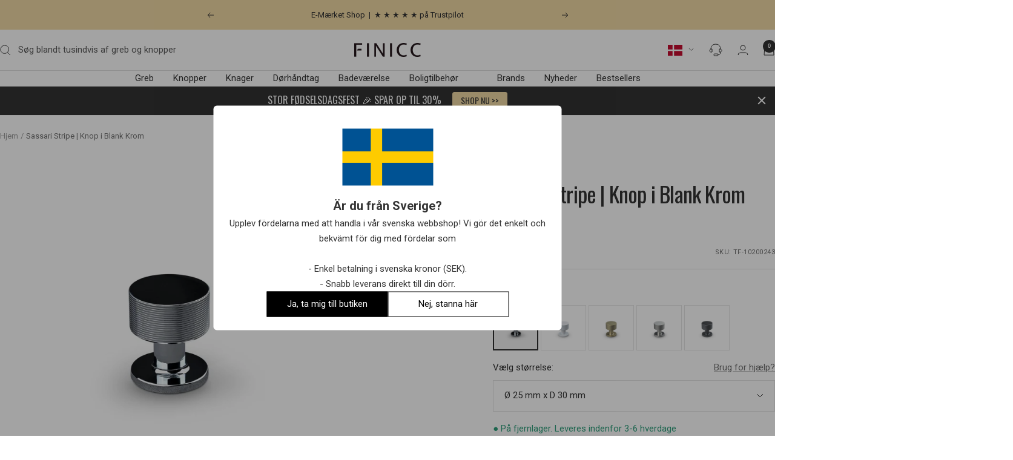

--- FILE ---
content_type: text/html; charset=utf-8
request_url: https://finicc.com/products/sassari-stripe-knop-i-blank-krom
body_size: 76603
content:
<!doctype html><html class="no-js" lang="da" dir="ltr">
  <head>
    <meta charset="utf-8">
    <meta name="viewport" content="width=device-width, initial-scale=1.0, height=device-height, minimum-scale=1.0, maximum-scale=1.0">
    <meta name="theme-color" content="#ffffff">

    
      
    

    <title>
      Sassari Stripe | Knop i Blank Krom | FINICC
    </title><meta name="description" content="Skarp pris på Sassari Stripe | Knop i Blank Krom fra Theofils. Shop online hos FINICC i dag, og få ✓ fri fragt og ✓ gratis retur. Du betaler nemt med MobilePay, og vi giver dig altid 30 dages ægte prisgaranti."><link rel="canonical" href="https://finicc.com/products/sassari-stripe-knop-i-blank-krom"><link rel="shortcut icon" href="//finicc.com/cdn/shop/files/favicon.png?v=1738569474&width=96" type="image/png"><link rel="preconnect" href="https://cdn.shopify.com">
    <link rel="dns-prefetch" href="https://productreviews.shopifycdn.com">
    <link rel="dns-prefetch" href="https://www.google-analytics.com"><link rel="preconnect" href="https://fonts.shopifycdn.com" crossorigin><link rel="preload" as="style" href="//finicc.com/cdn/shop/t/135/assets/theme.css?v=50982579821247466801764541332">
    <link rel="preload" as="script" href="//finicc.com/cdn/shop/t/135/assets/vendor.js?v=32643890569905814191764541336">
    <link rel="preload" as="script" href="//finicc.com/cdn/shop/t/135/assets/theme.js?v=80582709061356873521764541334"><link rel="preload" as="fetch" href="/products/sassari-stripe-knop-i-blank-krom.js" crossorigin><link rel="preload" as="script" href="//finicc.com/cdn/shop/t/135/assets/flickity.js?v=176646718982628074891764541313"><meta property="og:type" content="product">
  <meta property="og:title" content="Sassari Stripe | Knop i Blank Krom">
  <meta property="product:price:amount" content="149,00">
  <meta property="product:price:currency" content="DKK"><meta property="og:image" content="http://finicc.com/cdn/shop/products/sassari-stripe-knop-i-blank-krom-o-25-mm-x-d-30-mm-theofils-finicc-33032258093246.jpg?v=1702354807&width=1024">
  <meta property="og:image:secure_url" content="https://finicc.com/cdn/shop/products/sassari-stripe-knop-i-blank-krom-o-25-mm-x-d-30-mm-theofils-finicc-33032258093246.jpg?v=1702354807&width=1024">
  <meta property="og:image:width" content="1700">
  <meta property="og:image:height" content="1700"><meta property="og:description" content="Skarp pris på Sassari Stripe | Knop i Blank Krom fra Theofils. Shop online hos FINICC i dag, og få ✓ fri fragt og ✓ gratis retur. Du betaler nemt med MobilePay, og vi giver dig altid 30 dages ægte prisgaranti."><meta property="og:url" content="https://finicc.com/products/sassari-stripe-knop-i-blank-krom">
<meta property="og:site_name" content="FINICC"><meta name="twitter:card" content="summary"><meta name="twitter:title" content="Sassari Stripe | Knop i Blank Krom">
  <meta name="twitter:description" content="Hvis du gerne vil puste lidt nyt liv i dit køkken, kan du gør det med denne lækre Sassari Stripe knop fra Theofils i blank krom. Kan også sættes op som knage på væggen ved tilkøb af vores smarte vægskruer på dette link. Specifikationer på den valgte størrelse Mål: diameter: 25 mm og dybde: 30 mm Farve: krom Materiale: stål Medfølgende skruer: ja, m4 skruer til låger/fronter i tykkelsen 16-21 mm.. Øvrige skruelængder finder du her. Dine nye knopper har mange funktioner og kan anvendes over det hele i dit hjem, hvilket gør dem ideelle til at synliggøre din personlige indretningsstil i alle rum. Knopperne kan eksempelvis anvendes på kommoder, skabe eller andre møbler, hvor den kan fungere som greb og samtidig være en slags dekoration i rummet. Du kan desuden opsætte møbelknopperne på en af dine vægge og dermed få"><meta name="twitter:image" content="https://finicc.com/cdn/shop/products/sassari-stripe-knop-i-blank-krom-o-25-mm-x-d-30-mm-theofils-finicc-33032258093246.jpg?v=1702354807&width=1200">
  <meta name="twitter:image:alt" content="Sassari Stripe | Knop i Blank Krom Ø 25 mm x D 30 mm Theofils TF-10200243 FINICC">
    <script type="application/ld+json">{"@context":"http:\/\/schema.org\/","@id":"\/products\/sassari-stripe-knop-i-blank-krom#product","@type":"ProductGroup","brand":{"@type":"Brand","name":"Theofils"},"category":"Knop","description":"Hvis du gerne vil puste lidt nyt liv i dit køkken, kan du gør det med denne lækre Sassari Stripe  knop fra Theofils i blank krom.  Kan også sættes op som knage på væggen ved tilkøb af vores smarte vægskruer på dette link.   Specifikationer på den valgte størrelse   \nMål: diameter: 25 mm og dybde: 30 mm \nFarve: krom \nMateriale: stål \nMedfølgende skruer: ja, m4 skruer til låger\/fronter i tykkelsen 16-21 mm.. Øvrige skruelængder finder du her.   Dine nye knopper har mange funktioner og kan anvendes over det hele i dit hjem, hvilket gør dem ideelle til at synliggøre din personlige indretningsstil i alle rum. Knopperne kan eksempelvis anvendes på kommoder, skabe eller andre møbler, hvor den kan fungere som greb og samtidig være en slags dekoration i rummet. Du kan desuden opsætte møbelknopperne på en af dine vægge og dermed få glæde af dem som knager i entreen til dit overtøj eller dine tasker. Uanset hvad, kan formen, farven og materialet på dine knopper være med til at understrege din personlige stil i rummet.  Sassari Stripe  knop i blank krom  Her ses Sassari Stripe  knoppen i krom, som er en tidløs farvenuance, du kan bruge som et elegant og æstetisk element i dit rum. Sassari Stripe  er blank, hvilket giver dig en knop med en skinnende og glat overflade. Du skaber nemt et fuldendt udtryk i dit hjem ved at matche knoppen med andre detaljer, der har samme farvenuance. Det er også moderne at være mere innovativ med måden at tænke mønstre, former og farver og derigennem skabe et personligt look. Se hele vores sortiment af knopper i krom.   Knopper fra Theofils  I over 100 år har det svenske brand Theofils været blandt de førende leverandører til møbelindustrien i Sverige, og nu har de også gjort sit indtog på det danske marked. Når du søger efter greb til køkkenlåger, skuffer og skabsdøre, kan du stole på at finde det bedste hos Theofils. De producerer kvalitetsgreb og knopper, der vil sætte et nydeligt touch på dit hjem. Se hele vores udvalg af knopper fra Theofils.","hasVariant":[{"@id":"\/products\/sassari-stripe-knop-i-blank-krom?variant=42478808957118#variant","@type":"Product","gtin":"7332466023518","image":"https:\/\/finicc.com\/cdn\/shop\/products\/sassari-stripe-knop-i-blank-krom-o-25-mm-x-d-30-mm-theofils-finicc-33032258093246.jpg?v=1702354807\u0026width=1920","name":"Sassari Stripe | Knop i Blank Krom - Ø 25 mm x D 30 mm","offers":{"@id":"\/products\/sassari-stripe-knop-i-blank-krom?variant=42478808957118#offer","@type":"Offer","availability":"http:\/\/schema.org\/InStock","price":"149.00","priceCurrency":"DKK","url":"https:\/\/finicc.com\/products\/sassari-stripe-knop-i-blank-krom?variant=42478808957118"},"sku":"TF-10200243"},{"@id":"\/products\/sassari-stripe-knop-i-blank-krom?variant=42478808989886#variant","@type":"Product","gtin":"7332466023389","image":"https:\/\/finicc.com\/cdn\/shop\/products\/sassari-stripe-knop-i-blank-krom-o-30-mm-x-d-30-mm-theofils-finicc-33032258126014.jpg?v=1702354804\u0026width=1920","name":"Sassari Stripe | Knop i Blank Krom - Ø 30 mm x D 30 mm","offers":{"@id":"\/products\/sassari-stripe-knop-i-blank-krom?variant=42478808989886#offer","@type":"Offer","availability":"http:\/\/schema.org\/InStock","price":"199.00","priceCurrency":"DKK","url":"https:\/\/finicc.com\/products\/sassari-stripe-knop-i-blank-krom?variant=42478808989886"},"sku":"TF-10200231"},{"@id":"\/products\/sassari-stripe-knop-i-blank-krom?variant=42478809022654#variant","@type":"Product","gtin":"7332466023266","image":"https:\/\/finicc.com\/cdn\/shop\/products\/sassari-stripe-knop-i-blank-krom-o-50-mm-x-d-30-mm-theofils-finicc-33032258158782.jpg?v=1702354802\u0026width=1920","name":"Sassari Stripe | Knop i Blank Krom - Ø 50 mm x D 30 mm","offers":{"@id":"\/products\/sassari-stripe-knop-i-blank-krom?variant=42478809022654#offer","@type":"Offer","availability":"http:\/\/schema.org\/InStock","price":"249.00","priceCurrency":"DKK","url":"https:\/\/finicc.com\/products\/sassari-stripe-knop-i-blank-krom?variant=42478809022654"},"sku":"TF-10200219"}],"name":"Sassari Stripe | Knop i Blank Krom","productGroupID":"7530196402366","url":"https:\/\/finicc.com\/products\/sassari-stripe-knop-i-blank-krom"}</script><script type="application/ld+json">
  {
    "@context": "https://schema.org",
    "@type": "BreadcrumbList",
    "itemListElement": [{
        "@type": "ListItem",
        "position": 1,
        "name": "Hjem",
        "item": "https://finicc.com"
      },{
            "@type": "ListItem",
            "position": 2,
            "name": "Sassari Stripe | Knop i Blank Krom",
            "item": "https://finicc.com/products/sassari-stripe-knop-i-blank-krom"
          }]
  }
</script>
    <link rel="preload" href="//finicc.com/cdn/fonts/oswald/oswald_n4.7760ed7a63e536050f64bb0607ff70ce07a480bd.woff2" as="font" type="font/woff2" crossorigin><link rel="preload" href="//finicc.com/cdn/fonts/roboto/roboto_n4.2019d890f07b1852f56ce63ba45b2db45d852cba.woff2" as="font" type="font/woff2" crossorigin><style>
  /* Typography (heading) */
  @font-face {
  font-family: Oswald;
  font-weight: 400;
  font-style: normal;
  font-display: swap;
  src: url("//finicc.com/cdn/fonts/oswald/oswald_n4.7760ed7a63e536050f64bb0607ff70ce07a480bd.woff2") format("woff2"),
       url("//finicc.com/cdn/fonts/oswald/oswald_n4.ae5e497f60fc686568afe76e9ff1872693c533e9.woff") format("woff");
}

/* Typography (body) */
  @font-face {
  font-family: Roboto;
  font-weight: 400;
  font-style: normal;
  font-display: swap;
  src: url("//finicc.com/cdn/fonts/roboto/roboto_n4.2019d890f07b1852f56ce63ba45b2db45d852cba.woff2") format("woff2"),
       url("//finicc.com/cdn/fonts/roboto/roboto_n4.238690e0007583582327135619c5f7971652fa9d.woff") format("woff");
}

@font-face {
  font-family: Roboto;
  font-weight: 400;
  font-style: italic;
  font-display: swap;
  src: url("//finicc.com/cdn/fonts/roboto/roboto_i4.57ce898ccda22ee84f49e6b57ae302250655e2d4.woff2") format("woff2"),
       url("//finicc.com/cdn/fonts/roboto/roboto_i4.b21f3bd061cbcb83b824ae8c7671a82587b264bf.woff") format("woff");
}

@font-face {
  font-family: Roboto;
  font-weight: 600;
  font-style: normal;
  font-display: swap;
  src: url("//finicc.com/cdn/fonts/roboto/roboto_n6.3d305d5382545b48404c304160aadee38c90ef9d.woff2") format("woff2"),
       url("//finicc.com/cdn/fonts/roboto/roboto_n6.bb37be020157f87e181e5489d5e9137ad60c47a2.woff") format("woff");
}

@font-face {
  font-family: Roboto;
  font-weight: 600;
  font-style: italic;
  font-display: swap;
  src: url("//finicc.com/cdn/fonts/roboto/roboto_i6.ebd6b6733fb2b030d60cbf61316511a7ffd82fb3.woff2") format("woff2"),
       url("//finicc.com/cdn/fonts/roboto/roboto_i6.1363905a6d5249605bc5e0f859663ffe95ac3bed.woff") format("woff");
}

:root {--heading-color: 51, 51, 51;
    --text-color: 51, 51, 51;
    --background: 255, 255, 255;
    --secondary-background: 245, 245, 245;
    --border-color: 224, 224, 224;
    --border-color-darker: 173, 173, 173;
    --success-color: 46, 158, 123;
    --success-background: 213, 236, 229;
    --error-color: 204, 68, 75;
    --error-background: 251, 242, 242;
    --primary-button-background: 46, 158, 123;
    --primary-button-text-color: 255, 255, 255;
    --secondary-button-background: 106, 112, 106;
    --secondary-button-text-color: 255, 255, 255;
    --product-star-rating: 246, 164, 41;
    --product-on-sale-accent: 51, 51, 51;
    --product-sold-out-accent: 204, 68, 75;
    --product-custom-label-background: 204, 68, 75;
    --product-custom-label-text-color: 255, 255, 255;
    --product-custom-label-2-background: 246, 164, 41;
    --product-custom-label-2-text-color:  255, 255, 255;
    --product-custom-label-3-background: 106, 112, 106;
    --product-custom-label-3-text-color: 255, 255, 255;
    --product-low-stock-text-color: 204, 68, 75;
    --product-in-stock-text-color: 46, 158, 123;
    --loading-bar-background: 51, 51, 51;

    /* We duplicate some "base" colors as root colors, which is useful to use on drawer elements or popover without. Those should not be overridden to avoid issues */
    --root-heading-color: 51, 51, 51;
    --root-text-color: 51, 51, 51;
    --root-background: 255, 255, 255;
    --root-border-color: 224, 224, 224;
    --root-primary-button-background: 46, 158, 123;
    --root-primary-button-text-color: 255, 255, 255;

    --base-font-size: 15px;
    --heading-font-family: Oswald, sans-serif;
    --heading-font-weight: 400;
    --heading-font-style: normal;
    --heading-text-transform: normal;
    --text-font-family: Roboto, sans-serif;
    --text-font-weight: 400;
    --text-font-style: normal;
    --text-font-bold-weight: 600;

    /* Typography (font size) */
    --heading-xxsmall-font-size: 11px;
    --heading-xsmall-font-size: 11px;
    --heading-small-font-size: 12px;
    --heading-large-font-size: 36px;
    --heading-h1-font-size: 36px;
    --heading-h2-font-size: 30px;
    --heading-h3-font-size: 26px;
    --heading-h4-font-size: 24px;
    --heading-h5-font-size: 20px;
    --heading-h6-font-size: 16px;

    /* Control the look and feel of the theme by changing radius of various elements */
    --button-border-radius: 0px;
    --block-border-radius: 8px;
    --block-border-radius-reduced: 4px;
    --color-swatch-border-radius: 0px;

    /* Button size */
    --button-height: 48px;
    --button-small-height: 40px;

    /* Form related */
    --form-input-field-height: 48px;
    --form-input-gap: 16px;
    --form-submit-margin: 24px;

    /* Product listing related variables */
    --product-list-block-spacing: 32px;

    /* Video related */
    --play-button-background: 255, 255, 255;
    --play-button-arrow: 51, 51, 51;

    /* RTL support */
    --transform-logical-flip: 1;
    --transform-origin-start: left;
    --transform-origin-end: right;

    /* Other */
    --zoom-cursor-svg-url: url(//finicc.com/cdn/shop/t/135/assets/zoom-cursor.svg?v=147244795887174756561764541350);
    --arrow-right-svg-url: url(//finicc.com/cdn/shop/t/135/assets/arrow-right.svg?v=25703896354964805821764541350);
    --arrow-left-svg-url: url(//finicc.com/cdn/shop/t/135/assets/arrow-left.svg?v=15702543473766124001764541350);

    /* Some useful variables that we can reuse in our CSS. Some explanation are needed for some of them:
       - container-max-width-minus-gutters: represents the container max width without the edge gutters
       - container-outer-width: considering the screen width, represent all the space outside the container
       - container-outer-margin: same as container-outer-width but get set to 0 inside a container
       - container-inner-width: the effective space inside the container (minus gutters)
       - grid-column-width: represents the width of a single column of the grid
       - vertical-breather: this is a variable that defines the global "spacing" between sections, and inside the section
                            to create some "breath" and minimum spacing
     */
    --container-max-width: 1600px;
    --container-gutter: 24px;
    --container-max-width-minus-gutters: calc(var(--container-max-width) - (var(--container-gutter)) * 2);
    --container-outer-width: max(calc((100vw - var(--container-max-width-minus-gutters)) / 2), var(--container-gutter));
    --container-outer-margin: var(--container-outer-width);
    --container-inner-width: calc(100vw - var(--container-outer-width) * 2);

    --grid-column-count: 10;
    --grid-gap: 24px;
    --grid-column-width: calc((100vw - var(--container-outer-width) * 2 - var(--grid-gap) * (var(--grid-column-count) - 1)) / var(--grid-column-count));

    --vertical-breather: 28px;
    --vertical-breather-tight: 28px;

    /* Shopify related variables */
    --payment-terms-background-color: #ffffff;
  }

  @media screen and (min-width: 741px) {
    :root {
      --container-gutter: 40px;
      --grid-column-count: 20;
      --vertical-breather: 40px;
      --vertical-breather-tight: 40px;

      /* Typography (font size) */
      --heading-xsmall-font-size: 12px;
      --heading-small-font-size: 13px;
      --heading-large-font-size: 52px;
      --heading-h1-font-size: 48px;
      --heading-h2-font-size: 38px;
      --heading-h3-font-size: 32px;
      --heading-h4-font-size: 24px;
      --heading-h5-font-size: 20px;
      --heading-h6-font-size: 18px;

      /* Form related */
      --form-input-field-height: 52px;
      --form-submit-margin: 32px;

      /* Button size */
      --button-height: 52px;
      --button-small-height: 44px;
    }
  }

  @media screen and (min-width: 1200px) {
    :root {
      --vertical-breather: 48px;
      --vertical-breather-tight: 48px;
      --product-list-block-spacing: 48px;

      /* Typography */
      --heading-large-font-size: 64px;
      --heading-h1-font-size: 56px;
      --heading-h2-font-size: 48px;
      --heading-h3-font-size: 36px;
      --heading-h4-font-size: 30px;
      --heading-h5-font-size: 24px;
      --heading-h6-font-size: 18px;
    }
  }

  @media screen and (min-width: 1600px) {
    :root {
      --vertical-breather: 48px;
      --vertical-breather-tight: 48px;
    }
  }
</style>
    <script>
  // This allows to expose several variables to the global scope, to be used in scripts
  window.themeVariables = {
    settings: {
      direction: "ltr",
      pageType: "product",
      cartCount: 0,
      moneyFormat: "{{amount_with_comma_separator}} kr",
      moneyWithCurrencyFormat: "{{amount_with_comma_separator}} DKK",
      showVendor: true,
      discountMode: "percentage",
      currencyCodeEnabled: false,
      cartType: "drawer",
      cartCurrency: "DKK",
      mobileZoomFactor: 2.5
    },

    routes: {
      host: "finicc.com",
      rootUrl: "\/",
      rootUrlWithoutSlash: '',
      cartUrl: "\/cart",
      cartAddUrl: "\/cart\/add",
      cartChangeUrl: "\/cart\/change",
      searchUrl: "\/search",
      predictiveSearchUrl: "\/search\/suggest",
      productRecommendationsUrl: "\/recommendations\/products"
    },

    strings: {
      accessibilityDelete: "Slet",
      accessibilityClose: "Luk",
      collectionSoldOut: "Udsolgt",
      collectionDiscount: "Spar @savings@",
      productSalePrice: "Salgspris",
      productRegularPrice: "Vejlendende udsalgspris",
      productFormUnavailable: "Ikke tilgængelig",
      productFormSoldOut: "Udsolgt",
      productFormPreOrder: "Forudbestil",
      productFormAddToCart: "Læg i kurven",
      searchNoResults: "Ingen resultater fundet.",
      searchNewSearch: "Ny søgning",
      searchProducts: "Produkter",
      searchArticles: "Journal",
      searchPages: "Sider",
      searchCollections: "Kollektioner",
      cartViewCart: "Vis kurven",
      cartItemAdded: "Varen er lagt i kurven",
      cartItemAddedShort: "Tilføjet kurven",
      cartAddOrderNote: "Tilføj en kommentar til ordren",
      cartEditOrderNote: "Rediger kommentaren",
      shippingEstimatorNoResults: "Beklager, vi leverer ikke til den valgte adresse.",
      shippingEstimatorOneResult: "Der er en fragtpris til din adresse:",
      shippingEstimatorMultipleResults: "Der er flere fragtpriser til din adresse:",
      shippingEstimatorError: "En eller flere fejl opstod under beregning af fragtpris: "
    },

    libs: {
      flickity: "\/\/finicc.com\/cdn\/shop\/t\/135\/assets\/flickity.js?v=176646718982628074891764541313",
      photoswipe: "\/\/finicc.com\/cdn\/shop\/t\/135\/assets\/photoswipe.js?v=132268647426145925301764541316",
      qrCode: "\/\/finicc.com\/cdn\/shopifycloud\/storefront\/assets\/themes_support\/vendor\/qrcode-3f2b403b.js"
    },

    breakpoints: {
      phone: 'screen and (max-width: 740px)',
      tablet: 'screen and (min-width: 741px) and (max-width: 999px)',
      tabletAndUp: 'screen and (min-width: 741px)',
      pocket: 'screen and (max-width: 999px)',
      lap: 'screen and (min-width: 1000px) and (max-width: 1199px)',
      lapAndUp: 'screen and (min-width: 1000px)',
      desktop: 'screen and (min-width: 1200px)',
      wide: 'screen and (min-width: 1400px)'
    }
  };

  window.addEventListener('pageshow', async () => {
    const cartContent = await (await fetch(`${window.themeVariables.routes.cartUrl}.js`, {cache: 'reload'})).json();
    document.documentElement.dispatchEvent(new CustomEvent('cart:refresh', {detail: {cart: cartContent}}));
  });

  if ('noModule' in HTMLScriptElement.prototype) {
    // Old browsers (like IE) that does not support module will be considered as if not executing JS at all
    document.documentElement.className = document.documentElement.className.replace('no-js', 'js');

    requestAnimationFrame(() => {
      const viewportHeight = (window.visualViewport ? window.visualViewport.height : document.documentElement.clientHeight);
      document.documentElement.style.setProperty('--window-height',viewportHeight + 'px');
    });
  }// We save the product ID in local storage to be eventually used for recently viewed section
    try {
      const items = JSON.parse(localStorage.getItem('theme:recently-viewed-products') || '[]');

      // We check if the current product already exists, and if it does not, we add it at the start
      if (!items.includes(7530196402366)) {
        items.unshift(7530196402366);
      }

      localStorage.setItem('theme:recently-viewed-products', JSON.stringify(items.slice(0, 20)));
    } catch (e) {
      // Safari in private mode does not allow setting item, we silently fail
    }</script>

    <link rel="stylesheet" href="//finicc.com/cdn/shop/t/135/assets/theme.css?v=50982579821247466801764541332">
    <link rel="stylesheet" href="//finicc.com/cdn/shop/t/135/assets/app.css?v=91965333905090030531764541307">

    <script src="//finicc.com/cdn/shop/t/135/assets/vendor.js?v=32643890569905814191764541336" defer></script>
    <script src="//finicc.com/cdn/shop/t/135/assets/theme.js?v=80582709061356873521764541334" defer></script>
    <script src="//finicc.com/cdn/shop/t/135/assets/custom.js?v=167639537848865775061764541312" defer></script>
    <script src="//finicc.com/cdn/shop/t/135/assets/app.js?v=19639487618101347171764541309" defer></script>

    



  <style>
    .shopify-pc__banner__dialog,
    .shopify-pc__prefs__dialog {
    transform: translate(-50%,-50%) !important;
    max-height: max-content !important;
    color: #333333 !important;
    background-color: #ffffff !important;
    box-shadow: 0 0 100vh 100vw rgba(51,51,51,0.5) !important;
    border-radius: 1px !important;
    max-width: calc(100% - 2rem) !important;
    overflow-y: auto !important;

      max-width: 380px !important;
    position: fixed !important; /* Make sure the element is positioned absolutely or relatively */
    left: 50% !important;
    top: 50% !important;
    max-height: max-content !important;
    }

    .shopify-pc__prefs__dialog {
    width: calc(100% - 10rem) !important;
    max-width: calc(100% - 2rem) !important;
    }

    @media (max-width: 768px) {
    .shopify-pc__banner__dialog,
    .shopify-pc__prefs__dialog {
      max-height: calc(100% - 2rem) !important;
      max-width: calc(100% - 2rem) !important;
      width: calc(100% - 2rem) !important;
    }
    }

    .shopify-pc__banner__dialog h2,
    .shopify-pc__banner__dialog a,
    .shopify-pc__prefs__dialog h2,
    .shopify-pc__prefs__dialog a,
    .shopify-pc__prefs__dialog h3,
    .shopify-pc__prefs__dialog h4,
    .shopify-pc__prefs__dialog h5,
    .shopify-pc__prefs__dialog h6,
    .shopify-pc__prefs__dialog ul,
    .shopify-pc__prefs__dialog ol,
    .shopify-pc__prefs__dialog li,
    .shopify-pc__prefs__dialog p,
    .shopify-pc__prefs__dialog label,
    .shopify-pc__banner__dialog label {
    color: #333333 !important;
    }

    .shopify-pc__banner__dialog h2 {
    margin: 0 0 .5em 0 !important;
    }

    .shopify-pc__banner__body {
    width: 100%;
    margin-bottom: 20px !important;
    }

    .shopify-pc__banner__body p {
    color: #333333 !important;
    }

    .shopify-pc__prefs__option label span svg {
    background: hsl(0deg, 0%, 100%, 100%) !important;
    border-radius: 3px !important;
    }

    .shopify-pc__prefs__option label span {
    background: hsl(0deg, 0%, 100%, 100%) !important;
    }

    .shopify-pc__prefs__option label span svg path {
    fill: #333333 !important;
    }

    .shopify-pc__banner__dialog button {
    line-height: 0% !important;
    }

    #shopify-pc__banner__btn-manage-prefs {
    text-decoration: none !important;
    font-family: inherit !important;
    font-size: 100% !important;
    flex-basis: 50% !important;
    border-radius: 1px !important;
    line-height: 120% !important;
    height: unset !important;
    text-align: center !important;
    color: #333333 !important;
    background: #ffffff !important;
    border: 1px solid #707070 !important;
    }

    #shopify-pc__banner__btn-manage-prefs button {
    text-transform: none !important;
    }

    .shopify-pc__banner__btns {
    display: grid !important;
    gap: 12px !important;
    grid-template-columns: repeat(2, 1fr) !important;
    grid-template-rows: repeat(2, 1fr) !important;
    grid-column-gap: 0px;
    grid-row-gap: 0px;
    max-height: 120px !important;
    }

    .shopify-pc__banner__btn-manage-prefs {
    display: flex !important;
    justify-content: center !important;
    padding: 15px 0 12px !important;
    align-items: center !important;
    grid-area: 1 / 1 / 2 / 2 !important;
    margin: 0 !important;
    }

    .shopify-pc__banner__dialog button.shopify-pc__banner__btn-accept {
    border: 1px solid #2e9e7b !important;
    color: #ffffff !important;
    background: #2e9e7b !important;
    border-radius: 1px !important;
    }

    .shopify-pc__banner__btn-accept {
    display: flex !important;
    padding: 15px 0 12px !important;
    justify-content: center !important;
    align-items: center !important;
    grid-area: 1 / 2 / 2 / 3 !important;
    margin: 0 !important;
    border-radius: 1px !important;
    }

    .shopify-pc__banner__btn-decline {
    display: flex !important;
    justify-content: center !important;
    align-items: center !important;
    grid-area: 2 / 1 / 3 / 3 !important;
    padding: 20px 0 !important;
    margin: 0 !important;
    max-height: 100px !important;
    height: 100% !important;
    border-radius: 1px !important;
    }

    button#shopify-pc__banner__btn-decline {
    text-decoration: underline !important;
    background: rgba(0,0,0,0) !important;
    border: 1px solid rgba(0,0,0,0) !important;
    color: #333333 !important;
    padding: 0px !important;
    margin: 0 !important;
    max-height: 100px !important;
    height: 100% !important;
    border-radius: 1px !important;
    }

    #shopify-pc__prefs__header-accept {
    color: #ffffff !important;
    background: #2e9e7b !important;
    border: 1px solid #2e9e7b !important;
    border-radius: 1px !important;
    }

    #shopify-pc__prefs__header-decline {
    color: #333333 !important;
    background: #ffffff !important;
    border: 1px solid #333333 !important;
    border-radius: 1px !important;
    }

    #shopify-pc__prefs__header-save {
    color: #333333 !important;
    background: #ffffff !important;
    border: 1px solid #333333 !important;
    border-radius: 1px !important;
    }

    #shopify-pc__banner {
    height: fit-content !important;
    }

    .shopify-pc__banner__body p {
    font-size: 14px ! IMPORTANT;
    }
    #shopify-pc__banner__body-title {
      font-size: 16.8px !important;
    }
  </style>



    <script>window.performance && window.performance.mark && window.performance.mark('shopify.content_for_header.start');</script><meta id="shopify-digital-wallet" name="shopify-digital-wallet" content="/60345188542/digital_wallets/dialog">
<link rel="alternate" type="application/json+oembed" href="https://finicc.com/products/sassari-stripe-knop-i-blank-krom.oembed">
<script async="async" src="/checkouts/internal/preloads.js?locale=da-DK"></script>
<script id="shopify-features" type="application/json">{"accessToken":"66f38e30f931e5215922d2dfd032f073","betas":["rich-media-storefront-analytics"],"domain":"finicc.com","predictiveSearch":true,"shopId":60345188542,"locale":"da"}</script>
<script>var Shopify = Shopify || {};
Shopify.shop = "finicc-com.myshopify.com";
Shopify.locale = "da";
Shopify.currency = {"active":"DKK","rate":"1.0"};
Shopify.country = "DK";
Shopify.theme = {"name":"theme-29","id":191228543318,"schema_name":"Focal","schema_version":"12.3.0","theme_store_id":null,"role":"main"};
Shopify.theme.handle = "null";
Shopify.theme.style = {"id":null,"handle":null};
Shopify.cdnHost = "finicc.com/cdn";
Shopify.routes = Shopify.routes || {};
Shopify.routes.root = "/";</script>
<script type="module">!function(o){(o.Shopify=o.Shopify||{}).modules=!0}(window);</script>
<script>!function(o){function n(){var o=[];function n(){o.push(Array.prototype.slice.apply(arguments))}return n.q=o,n}var t=o.Shopify=o.Shopify||{};t.loadFeatures=n(),t.autoloadFeatures=n()}(window);</script>
<script id="shop-js-analytics" type="application/json">{"pageType":"product"}</script>
<script defer="defer" async type="module" src="//finicc.com/cdn/shopifycloud/shop-js/modules/v2/client.init-shop-cart-sync_BLuSqYWl.da.esm.js"></script>
<script defer="defer" async type="module" src="//finicc.com/cdn/shopifycloud/shop-js/modules/v2/chunk.common_DplD2_3Q.da.esm.js"></script>
<script defer="defer" async type="module" src="//finicc.com/cdn/shopifycloud/shop-js/modules/v2/chunk.modal_BxEbAqG6.da.esm.js"></script>
<script type="module">
  await import("//finicc.com/cdn/shopifycloud/shop-js/modules/v2/client.init-shop-cart-sync_BLuSqYWl.da.esm.js");
await import("//finicc.com/cdn/shopifycloud/shop-js/modules/v2/chunk.common_DplD2_3Q.da.esm.js");
await import("//finicc.com/cdn/shopifycloud/shop-js/modules/v2/chunk.modal_BxEbAqG6.da.esm.js");

  window.Shopify.SignInWithShop?.initShopCartSync?.({"fedCMEnabled":true,"windoidEnabled":true});

</script>
<script>(function() {
  var isLoaded = false;
  function asyncLoad() {
    if (isLoaded) return;
    isLoaded = true;
    var urls = ["https:\/\/ecommplugins-scripts.trustpilot.com\/v2.1\/js\/header.min.js?settings=eyJrZXkiOiJ3VkFHSkt4ekkzdUI1Q0lGIiwicyI6Im5vbmUifQ==\u0026shop=finicc-com.myshopify.com","https:\/\/ecommplugins-trustboxsettings.trustpilot.com\/finicc-com.myshopify.com.js?settings=1643705946136\u0026shop=finicc-com.myshopify.com","https:\/\/image-optimizer.salessquad.co.uk\/scripts\/tiny_img_not_found_notifier_12d24ecedd75e257f8f4c49c759e2052.js?shop=finicc-com.myshopify.com","\/\/cdn.shopify.com\/proxy\/aef8838c1000c7328a0921aca450d2a4983c501ebe09c4b8ce4836d657bdf8e4\/variant-description.herokuapp.com\/scripts\/variant-description-app-v2.0.js?shop=finicc-com.myshopify.com\u0026sp-cache-control=cHVibGljLCBtYXgtYWdlPTkwMA","https:\/\/cdn.shopify.com\/s\/files\/1\/0184\/4255\/1360\/files\/haloroar-legal.min.js?v=1649374317\u0026shop=finicc-com.myshopify.com","https:\/\/static.klaviyo.com\/onsite\/js\/klaviyo.js?company_id=TkFmuR\u0026shop=finicc-com.myshopify.com","https:\/\/cdn.hextom.com\/js\/eventpromotionbar.js?shop=finicc-com.myshopify.com","https:\/\/cdn.hextom.com\/js\/quickannouncementbar.js?shop=finicc-com.myshopify.com","https:\/\/cdn.pushowl.com\/latest\/sdks\/pushowl-shopify.js?subdomain=finicc-com\u0026environment=production\u0026guid=095fe1db-3c82-44a4-879e-44235bdd5f33\u0026shop=finicc-com.myshopify.com"];
    for (var i = 0; i < urls.length; i++) {
      var s = document.createElement('script');
      s.type = 'text/javascript';
      s.async = true;
      s.src = urls[i];
      var x = document.getElementsByTagName('script')[0];
      x.parentNode.insertBefore(s, x);
    }
  };
  if(window.attachEvent) {
    window.attachEvent('onload', asyncLoad);
  } else {
    window.addEventListener('load', asyncLoad, false);
  }
})();</script>
<script id="__st">var __st={"a":60345188542,"offset":3600,"reqid":"16224564-89c3-49a1-b115-f036a3b9e850-1771890549","pageurl":"finicc.com\/products\/sassari-stripe-knop-i-blank-krom","u":"63cdee6e8a17","p":"product","rtyp":"product","rid":7530196402366};</script>
<script>window.ShopifyPaypalV4VisibilityTracking = true;</script>
<script id="captcha-bootstrap">!function(){'use strict';const t='contact',e='account',n='new_comment',o=[[t,t],['blogs',n],['comments',n],[t,'customer']],c=[[e,'customer_login'],[e,'guest_login'],[e,'recover_customer_password'],[e,'create_customer']],r=t=>t.map((([t,e])=>`form[action*='/${t}']:not([data-nocaptcha='true']) input[name='form_type'][value='${e}']`)).join(','),a=t=>()=>t?[...document.querySelectorAll(t)].map((t=>t.form)):[];function s(){const t=[...o],e=r(t);return a(e)}const i='password',u='form_key',d=['recaptcha-v3-token','g-recaptcha-response','h-captcha-response',i],f=()=>{try{return window.sessionStorage}catch{return}},m='__shopify_v',_=t=>t.elements[u];function p(t,e,n=!1){try{const o=window.sessionStorage,c=JSON.parse(o.getItem(e)),{data:r}=function(t){const{data:e,action:n}=t;return t[m]||n?{data:e,action:n}:{data:t,action:n}}(c);for(const[e,n]of Object.entries(r))t.elements[e]&&(t.elements[e].value=n);n&&o.removeItem(e)}catch(o){console.error('form repopulation failed',{error:o})}}const l='form_type',E='cptcha';function T(t){t.dataset[E]=!0}const w=window,h=w.document,L='Shopify',v='ce_forms',y='captcha';let A=!1;((t,e)=>{const n=(g='f06e6c50-85a8-45c8-87d0-21a2b65856fe',I='https://cdn.shopify.com/shopifycloud/storefront-forms-hcaptcha/ce_storefront_forms_captcha_hcaptcha.v1.5.2.iife.js',D={infoText:'Beskyttet af hCaptcha',privacyText:'Beskyttelse af persondata',termsText:'Vilkår'},(t,e,n)=>{const o=w[L][v],c=o.bindForm;if(c)return c(t,g,e,D).then(n);var r;o.q.push([[t,g,e,D],n]),r=I,A||(h.body.append(Object.assign(h.createElement('script'),{id:'captcha-provider',async:!0,src:r})),A=!0)});var g,I,D;w[L]=w[L]||{},w[L][v]=w[L][v]||{},w[L][v].q=[],w[L][y]=w[L][y]||{},w[L][y].protect=function(t,e){n(t,void 0,e),T(t)},Object.freeze(w[L][y]),function(t,e,n,w,h,L){const[v,y,A,g]=function(t,e,n){const i=e?o:[],u=t?c:[],d=[...i,...u],f=r(d),m=r(i),_=r(d.filter((([t,e])=>n.includes(e))));return[a(f),a(m),a(_),s()]}(w,h,L),I=t=>{const e=t.target;return e instanceof HTMLFormElement?e:e&&e.form},D=t=>v().includes(t);t.addEventListener('submit',(t=>{const e=I(t);if(!e)return;const n=D(e)&&!e.dataset.hcaptchaBound&&!e.dataset.recaptchaBound,o=_(e),c=g().includes(e)&&(!o||!o.value);(n||c)&&t.preventDefault(),c&&!n&&(function(t){try{if(!f())return;!function(t){const e=f();if(!e)return;const n=_(t);if(!n)return;const o=n.value;o&&e.removeItem(o)}(t);const e=Array.from(Array(32),(()=>Math.random().toString(36)[2])).join('');!function(t,e){_(t)||t.append(Object.assign(document.createElement('input'),{type:'hidden',name:u})),t.elements[u].value=e}(t,e),function(t,e){const n=f();if(!n)return;const o=[...t.querySelectorAll(`input[type='${i}']`)].map((({name:t})=>t)),c=[...d,...o],r={};for(const[a,s]of new FormData(t).entries())c.includes(a)||(r[a]=s);n.setItem(e,JSON.stringify({[m]:1,action:t.action,data:r}))}(t,e)}catch(e){console.error('failed to persist form',e)}}(e),e.submit())}));const S=(t,e)=>{t&&!t.dataset[E]&&(n(t,e.some((e=>e===t))),T(t))};for(const o of['focusin','change'])t.addEventListener(o,(t=>{const e=I(t);D(e)&&S(e,y())}));const B=e.get('form_key'),M=e.get(l),P=B&&M;t.addEventListener('DOMContentLoaded',(()=>{const t=y();if(P)for(const e of t)e.elements[l].value===M&&p(e,B);[...new Set([...A(),...v().filter((t=>'true'===t.dataset.shopifyCaptcha))])].forEach((e=>S(e,t)))}))}(h,new URLSearchParams(w.location.search),n,t,e,['guest_login'])})(!0,!0)}();</script>
<script integrity="sha256-4kQ18oKyAcykRKYeNunJcIwy7WH5gtpwJnB7kiuLZ1E=" data-source-attribution="shopify.loadfeatures" defer="defer" src="//finicc.com/cdn/shopifycloud/storefront/assets/storefront/load_feature-a0a9edcb.js" crossorigin="anonymous"></script>
<script data-source-attribution="shopify.dynamic_checkout.dynamic.init">var Shopify=Shopify||{};Shopify.PaymentButton=Shopify.PaymentButton||{isStorefrontPortableWallets:!0,init:function(){window.Shopify.PaymentButton.init=function(){};var t=document.createElement("script");t.src="https://finicc.com/cdn/shopifycloud/portable-wallets/latest/portable-wallets.da.js",t.type="module",document.head.appendChild(t)}};
</script>
<script data-source-attribution="shopify.dynamic_checkout.buyer_consent">
  function portableWalletsHideBuyerConsent(e){var t=document.getElementById("shopify-buyer-consent"),n=document.getElementById("shopify-subscription-policy-button");t&&n&&(t.classList.add("hidden"),t.setAttribute("aria-hidden","true"),n.removeEventListener("click",e))}function portableWalletsShowBuyerConsent(e){var t=document.getElementById("shopify-buyer-consent"),n=document.getElementById("shopify-subscription-policy-button");t&&n&&(t.classList.remove("hidden"),t.removeAttribute("aria-hidden"),n.addEventListener("click",e))}window.Shopify?.PaymentButton&&(window.Shopify.PaymentButton.hideBuyerConsent=portableWalletsHideBuyerConsent,window.Shopify.PaymentButton.showBuyerConsent=portableWalletsShowBuyerConsent);
</script>
<script data-source-attribution="shopify.dynamic_checkout.cart.bootstrap">document.addEventListener("DOMContentLoaded",(function(){function t(){return document.querySelector("shopify-accelerated-checkout-cart, shopify-accelerated-checkout")}if(t())Shopify.PaymentButton.init();else{new MutationObserver((function(e,n){t()&&(Shopify.PaymentButton.init(),n.disconnect())})).observe(document.body,{childList:!0,subtree:!0})}}));
</script>
<script id='scb4127' type='text/javascript' async='' src='https://finicc.com/cdn/shopifycloud/privacy-banner/storefront-banner.js'></script>
<script>window.performance && window.performance.mark && window.performance.mark('shopify.content_for_header.end');</script>
  <!-- BEGIN app block: shopify://apps/klaviyo-email-marketing-sms/blocks/klaviyo-onsite-embed/2632fe16-c075-4321-a88b-50b567f42507 -->












  <script async src="https://static.klaviyo.com/onsite/js/TkFmuR/klaviyo.js?company_id=TkFmuR"></script>
  <script>!function(){if(!window.klaviyo){window._klOnsite=window._klOnsite||[];try{window.klaviyo=new Proxy({},{get:function(n,i){return"push"===i?function(){var n;(n=window._klOnsite).push.apply(n,arguments)}:function(){for(var n=arguments.length,o=new Array(n),w=0;w<n;w++)o[w]=arguments[w];var t="function"==typeof o[o.length-1]?o.pop():void 0,e=new Promise((function(n){window._klOnsite.push([i].concat(o,[function(i){t&&t(i),n(i)}]))}));return e}}})}catch(n){window.klaviyo=window.klaviyo||[],window.klaviyo.push=function(){var n;(n=window._klOnsite).push.apply(n,arguments)}}}}();</script>

  
    <script id="viewed_product">
      if (item == null) {
        var _learnq = _learnq || [];

        var MetafieldReviews = null
        var MetafieldYotpoRating = null
        var MetafieldYotpoCount = null
        var MetafieldLooxRating = null
        var MetafieldLooxCount = null
        var okendoProduct = null
        var okendoProductReviewCount = null
        var okendoProductReviewAverageValue = null
        try {
          // The following fields are used for Customer Hub recently viewed in order to add reviews.
          // This information is not part of __kla_viewed. Instead, it is part of __kla_viewed_reviewed_items
          MetafieldReviews = {"rating":{"scale_min":"1.0","scale_max":"5.0","value":"5.0"},"rating_count":1};
          MetafieldYotpoRating = null
          MetafieldYotpoCount = null
          MetafieldLooxRating = null
          MetafieldLooxCount = null

          okendoProduct = null
          // If the okendo metafield is not legacy, it will error, which then requires the new json formatted data
          if (okendoProduct && 'error' in okendoProduct) {
            okendoProduct = null
          }
          okendoProductReviewCount = okendoProduct ? okendoProduct.reviewCount : null
          okendoProductReviewAverageValue = okendoProduct ? okendoProduct.reviewAverageValue : null
        } catch (error) {
          console.error('Error in Klaviyo onsite reviews tracking:', error);
        }

        var item = {
          Name: "Sassari Stripe | Knop i Blank Krom",
          ProductID: 7530196402366,
          Categories: ["Carrousel - Sub C - INTERNAL","Greb \u0026 Knopper","Greb til Badeværelse","Greb til Skabslåger","Indretningsdetaljer i Krom","Knopper","Knopper til kommoder","Knopper til køkkenlåger","Knopper til skabe","Knopper til Skuffer","Krom og Nikkel Knopper","Møbelknopper","Theofils"],
          ImageURL: "https://finicc.com/cdn/shop/products/sassari-stripe-knop-i-blank-krom-o-25-mm-x-d-30-mm-theofils-finicc-33032258093246_grande.jpg?v=1702354807",
          URL: "https://finicc.com/products/sassari-stripe-knop-i-blank-krom",
          Brand: "Theofils",
          Price: "149,00 kr",
          Value: "149,00",
          CompareAtPrice: "249,00 kr"
        };
        _learnq.push(['track', 'Viewed Product', item]);
        _learnq.push(['trackViewedItem', {
          Title: item.Name,
          ItemId: item.ProductID,
          Categories: item.Categories,
          ImageUrl: item.ImageURL,
          Url: item.URL,
          Metadata: {
            Brand: item.Brand,
            Price: item.Price,
            Value: item.Value,
            CompareAtPrice: item.CompareAtPrice
          },
          metafields:{
            reviews: MetafieldReviews,
            yotpo:{
              rating: MetafieldYotpoRating,
              count: MetafieldYotpoCount,
            },
            loox:{
              rating: MetafieldLooxRating,
              count: MetafieldLooxCount,
            },
            okendo: {
              rating: okendoProductReviewAverageValue,
              count: okendoProductReviewCount,
            }
          }
        }]);
      }
    </script>
  




  <script>
    window.klaviyoReviewsProductDesignMode = false
  </script>







<!-- END app block --><!-- BEGIN app block: shopify://apps/countdown-sami/blocks/app-embed-block/4a43514a-3558-477f-914e-e834a137453e --><script type="text/javascript">
    window.Samita = window.Samita || {};
    Samita.Countdowns = Samita.Countdowns || {};
    Samita.Countdowns.locale  = {"shop_locale":{"locale":"da","enabled":true,"primary":true,"published":true}};
    Samita.Countdowns.page = {
      title : document.title.replaceAll('"', "'"), 
      href : window.location.href, 
      type: "product"
    };
    Samita.Countdowns.dataShop = {"configuration":{"money_format":"{{amount_with_comma_separator}} kr"},"pricing":{"plan":"BETA","features":[]},"flags":{"watermark":false,"tip":{"multipleLang":false}},"settings":{"notUseSearchFileApp":false,"custom":{"collect_feedback":"show"}},"url":"finicc-com.myshopify.com","api_url":"","app_url":"https://timer.samita.io","storefront_access_token":"6e45e3d526705f4af50e3c79f7ab8396"};
    Samita.Countdowns.theme_id = null;
    Samita.Countdowns.products = [];
    Samita.Countdowns.intervals = [];

    

    
      Samita.Countdowns.product ={"id":7530196402366,"title":"Sassari Stripe | Knop i Blank Krom","handle":"sassari-stripe-knop-i-blank-krom","description":"Hvis du gerne vil puste lidt nyt liv i dit køkken, kan du gør det med denne lækre Sassari Stripe  knop fra Theofils i blank krom. \u003cbr\u003e\u003cbr\u003e Kan også sættes op som knage på væggen ved tilkøb af vores smarte vægskruer \u003ca href=\"https:\/\/finicc.com\/products\/ansatsskrue-m4\"\u003epå dette link\u003c\/a\u003e. \u003cbr\u003e \u003ch5\u003e Specifikationer på den valgte størrelse \u003c\/h5\u003e \u003cul\u003e \u003cli\u003e\n\u003cb\u003eMål\u003c\/b\u003e: diameter: 25 mm og dybde: 30 mm\u003c\/li\u003e \u003cli\u003e\n\u003cb\u003eFarve\u003c\/b\u003e: krom\u003c\/li\u003e \u003cli\u003e\n\u003cb\u003eMateriale\u003c\/b\u003e: stål\u003c\/li\u003e \u003cli\u003e\n\u003cb\u003eMedfølgende skruer:\u003c\/b\u003e ja, m4 skruer til låger\/fronter i tykkelsen 16-21 mm.. Øvrige skruelængder finder du \u003ca href=\"https:\/\/finicc.com\/collections\/skruer-og-tilbehor\"\u003eher\u003c\/a\u003e.\u003c\/li\u003e \u003c\/ul\u003e \u003cbr\u003e Dine nye knopper har mange funktioner og kan anvendes over det hele i dit hjem, hvilket gør dem ideelle til at synliggøre din personlige indretningsstil i alle rum. Knopperne kan eksempelvis anvendes på kommoder, skabe eller andre møbler, hvor den kan fungere som greb og samtidig være en slags dekoration i rummet. Du kan desuden opsætte møbelknopperne på en af dine vægge og dermed få glæde af dem som knager i entreen til dit overtøj eller dine tasker. Uanset hvad, kan formen, farven og materialet på dine knopper være med til at understrege din personlige stil i rummet. \u003ch5\u003e Sassari Stripe  knop i blank krom \u003c\/h5\u003e Her ses Sassari Stripe  knoppen i krom, som er en tidløs farvenuance, du kan bruge som et elegant og æstetisk element i dit rum. Sassari Stripe  er blank, hvilket giver dig en knop med en skinnende og glat overflade. Du skaber nemt et fuldendt udtryk i dit hjem ved at matche knoppen med andre detaljer, der har samme farvenuance. Det er også moderne at være mere innovativ med måden at tænke mønstre, former og farver og derigennem skabe et personligt look. Se hele vores sortiment af \u003ca href=\"https:\/\/finicc.com\/collections\/krom-og-nikkel-knopper\"\u003eknopper i krom\u003c\/a\u003e. \u003cbr\u003e \u003ch5\u003e Knopper fra Theofils \u003c\/h5\u003e I over 100 år har det svenske brand Theofils været blandt de førende leverandører til møbelindustrien i Sverige, og nu har de også gjort sit indtog på det danske marked. Når du søger efter greb til køkkenlåger, skuffer og skabsdøre, kan du stole på at finde det bedste hos Theofils. De producerer kvalitetsgreb og knopper, der vil sætte et nydeligt touch på dit hjem. Se hele vores udvalg af \u003ca href=\"https:\/\/finicc.com\/collections\/theofils\"\u003eknopper fra Theofils.\u003c\/a\u003e","published_at":"2023-01-19T10:37:08+01:00","created_at":"2023-01-18T21:54:57+01:00","vendor":"Theofils","type":"Knop","tags":["continued","Judgeme_Sassari Stripe-Knop-Theofils","kampagne","knop","krom og nikkel","krom_nikkel","normal price","spring_sale","stål og metal"],"price":14900,"price_min":14900,"price_max":24900,"available":true,"price_varies":true,"compare_at_price":14900,"compare_at_price_min":14900,"compare_at_price_max":24900,"compare_at_price_varies":true,"variants":[{"id":42478808957118,"title":"Ø 25 mm x D 30 mm","option1":"Ø 25 mm x D 30 mm","option2":null,"option3":null,"sku":"TF-10200243","requires_shipping":true,"taxable":true,"featured_image":{"id":33032586985662,"product_id":7530196402366,"position":1,"created_at":"2023-01-18T23:02:37+01:00","updated_at":"2023-12-12T05:20:07+01:00","alt":"Sassari Stripe | Knop i Blank Krom Ø 25 mm x D 30 mm Theofils TF-10200243 FINICC","width":1700,"height":1700,"src":"\/\/finicc.com\/cdn\/shop\/products\/sassari-stripe-knop-i-blank-krom-o-25-mm-x-d-30-mm-theofils-finicc-33032258093246.jpg?v=1702354807","variant_ids":[42478808957118]},"available":true,"name":"Sassari Stripe | Knop i Blank Krom - Ø 25 mm x D 30 mm","public_title":"Ø 25 mm x D 30 mm","options":["Ø 25 mm x D 30 mm"],"price":14900,"weight":0,"compare_at_price":14900,"inventory_management":"shopify","barcode":"7332466023518","featured_media":{"alt":"Sassari Stripe | Knop i Blank Krom Ø 25 mm x D 30 mm Theofils TF-10200243 FINICC","id":25384660730046,"position":1,"preview_image":{"aspect_ratio":1.0,"height":1700,"width":1700,"src":"\/\/finicc.com\/cdn\/shop\/products\/sassari-stripe-knop-i-blank-krom-o-25-mm-x-d-30-mm-theofils-finicc-33032258093246.jpg?v=1702354807"}},"requires_selling_plan":false,"selling_plan_allocations":[],"quantity_rule":{"min":1,"max":null,"increment":1}},{"id":42478808989886,"title":"Ø 30 mm x D 30 mm","option1":"Ø 30 mm x D 30 mm","option2":null,"option3":null,"sku":"TF-10200231","requires_shipping":true,"taxable":true,"featured_image":{"id":33032587215038,"product_id":7530196402366,"position":2,"created_at":"2023-01-18T23:02:44+01:00","updated_at":"2023-12-12T05:20:04+01:00","alt":"Sassari Stripe | Knop i Blank Krom Ø 30 mm x D 30 mm Theofils TF-10200231 FINICC","width":1700,"height":1700,"src":"\/\/finicc.com\/cdn\/shop\/products\/sassari-stripe-knop-i-blank-krom-o-30-mm-x-d-30-mm-theofils-finicc-33032258126014.jpg?v=1702354804","variant_ids":[42478808989886]},"available":true,"name":"Sassari Stripe | Knop i Blank Krom - Ø 30 mm x D 30 mm","public_title":"Ø 30 mm x D 30 mm","options":["Ø 30 mm x D 30 mm"],"price":19900,"weight":0,"compare_at_price":19900,"inventory_management":"shopify","barcode":"7332466023389","featured_media":{"alt":"Sassari Stripe | Knop i Blank Krom Ø 30 mm x D 30 mm Theofils TF-10200231 FINICC","id":25384660959422,"position":2,"preview_image":{"aspect_ratio":1.0,"height":1700,"width":1700,"src":"\/\/finicc.com\/cdn\/shop\/products\/sassari-stripe-knop-i-blank-krom-o-30-mm-x-d-30-mm-theofils-finicc-33032258126014.jpg?v=1702354804"}},"requires_selling_plan":false,"selling_plan_allocations":[],"quantity_rule":{"min":1,"max":null,"increment":1}},{"id":42478809022654,"title":"Ø 50 mm x D 30 mm","option1":"Ø 50 mm x D 30 mm","option2":null,"option3":null,"sku":"TF-10200219","requires_shipping":true,"taxable":true,"featured_image":{"id":33032587083966,"product_id":7530196402366,"position":3,"created_at":"2023-01-18T23:02:40+01:00","updated_at":"2023-12-12T05:20:02+01:00","alt":"Sassari Stripe | Knop i Blank Krom Ø 50 mm x D 30 mm Theofils TF-10200219 FINICC","width":1700,"height":1700,"src":"\/\/finicc.com\/cdn\/shop\/products\/sassari-stripe-knop-i-blank-krom-o-50-mm-x-d-30-mm-theofils-finicc-33032258158782.jpg?v=1702354802","variant_ids":[42478809022654]},"available":true,"name":"Sassari Stripe | Knop i Blank Krom - Ø 50 mm x D 30 mm","public_title":"Ø 50 mm x D 30 mm","options":["Ø 50 mm x D 30 mm"],"price":24900,"weight":0,"compare_at_price":24900,"inventory_management":"shopify","barcode":"7332466023266","featured_media":{"alt":"Sassari Stripe | Knop i Blank Krom Ø 50 mm x D 30 mm Theofils TF-10200219 FINICC","id":25384660828350,"position":3,"preview_image":{"aspect_ratio":1.0,"height":1700,"width":1700,"src":"\/\/finicc.com\/cdn\/shop\/products\/sassari-stripe-knop-i-blank-krom-o-50-mm-x-d-30-mm-theofils-finicc-33032258158782.jpg?v=1702354802"}},"requires_selling_plan":false,"selling_plan_allocations":[],"quantity_rule":{"min":1,"max":null,"increment":1}}],"images":["\/\/finicc.com\/cdn\/shop\/products\/sassari-stripe-knop-i-blank-krom-o-25-mm-x-d-30-mm-theofils-finicc-33032258093246.jpg?v=1702354807","\/\/finicc.com\/cdn\/shop\/products\/sassari-stripe-knop-i-blank-krom-o-30-mm-x-d-30-mm-theofils-finicc-33032258126014.jpg?v=1702354804","\/\/finicc.com\/cdn\/shop\/products\/sassari-stripe-knop-i-blank-krom-o-50-mm-x-d-30-mm-theofils-finicc-33032258158782.jpg?v=1702354802"],"featured_image":"\/\/finicc.com\/cdn\/shop\/products\/sassari-stripe-knop-i-blank-krom-o-25-mm-x-d-30-mm-theofils-finicc-33032258093246.jpg?v=1702354807","options":["Vælg størrelse"],"media":[{"alt":"Sassari Stripe | Knop i Blank Krom Ø 25 mm x D 30 mm Theofils TF-10200243 FINICC","id":25384660730046,"position":1,"preview_image":{"aspect_ratio":1.0,"height":1700,"width":1700,"src":"\/\/finicc.com\/cdn\/shop\/products\/sassari-stripe-knop-i-blank-krom-o-25-mm-x-d-30-mm-theofils-finicc-33032258093246.jpg?v=1702354807"},"aspect_ratio":1.0,"height":1700,"media_type":"image","src":"\/\/finicc.com\/cdn\/shop\/products\/sassari-stripe-knop-i-blank-krom-o-25-mm-x-d-30-mm-theofils-finicc-33032258093246.jpg?v=1702354807","width":1700},{"alt":"Sassari Stripe | Knop i Blank Krom Ø 30 mm x D 30 mm Theofils TF-10200231 FINICC","id":25384660959422,"position":2,"preview_image":{"aspect_ratio":1.0,"height":1700,"width":1700,"src":"\/\/finicc.com\/cdn\/shop\/products\/sassari-stripe-knop-i-blank-krom-o-30-mm-x-d-30-mm-theofils-finicc-33032258126014.jpg?v=1702354804"},"aspect_ratio":1.0,"height":1700,"media_type":"image","src":"\/\/finicc.com\/cdn\/shop\/products\/sassari-stripe-knop-i-blank-krom-o-30-mm-x-d-30-mm-theofils-finicc-33032258126014.jpg?v=1702354804","width":1700},{"alt":"Sassari Stripe | Knop i Blank Krom Ø 50 mm x D 30 mm Theofils TF-10200219 FINICC","id":25384660828350,"position":3,"preview_image":{"aspect_ratio":1.0,"height":1700,"width":1700,"src":"\/\/finicc.com\/cdn\/shop\/products\/sassari-stripe-knop-i-blank-krom-o-50-mm-x-d-30-mm-theofils-finicc-33032258158782.jpg?v=1702354802"},"aspect_ratio":1.0,"height":1700,"media_type":"image","src":"\/\/finicc.com\/cdn\/shop\/products\/sassari-stripe-knop-i-blank-krom-o-50-mm-x-d-30-mm-theofils-finicc-33032258158782.jpg?v=1702354802","width":1700}],"requires_selling_plan":false,"selling_plan_groups":[],"content":"Hvis du gerne vil puste lidt nyt liv i dit køkken, kan du gør det med denne lækre Sassari Stripe  knop fra Theofils i blank krom. \u003cbr\u003e\u003cbr\u003e Kan også sættes op som knage på væggen ved tilkøb af vores smarte vægskruer \u003ca href=\"https:\/\/finicc.com\/products\/ansatsskrue-m4\"\u003epå dette link\u003c\/a\u003e. \u003cbr\u003e \u003ch5\u003e Specifikationer på den valgte størrelse \u003c\/h5\u003e \u003cul\u003e \u003cli\u003e\n\u003cb\u003eMål\u003c\/b\u003e: diameter: 25 mm og dybde: 30 mm\u003c\/li\u003e \u003cli\u003e\n\u003cb\u003eFarve\u003c\/b\u003e: krom\u003c\/li\u003e \u003cli\u003e\n\u003cb\u003eMateriale\u003c\/b\u003e: stål\u003c\/li\u003e \u003cli\u003e\n\u003cb\u003eMedfølgende skruer:\u003c\/b\u003e ja, m4 skruer til låger\/fronter i tykkelsen 16-21 mm.. Øvrige skruelængder finder du \u003ca href=\"https:\/\/finicc.com\/collections\/skruer-og-tilbehor\"\u003eher\u003c\/a\u003e.\u003c\/li\u003e \u003c\/ul\u003e \u003cbr\u003e Dine nye knopper har mange funktioner og kan anvendes over det hele i dit hjem, hvilket gør dem ideelle til at synliggøre din personlige indretningsstil i alle rum. Knopperne kan eksempelvis anvendes på kommoder, skabe eller andre møbler, hvor den kan fungere som greb og samtidig være en slags dekoration i rummet. Du kan desuden opsætte møbelknopperne på en af dine vægge og dermed få glæde af dem som knager i entreen til dit overtøj eller dine tasker. Uanset hvad, kan formen, farven og materialet på dine knopper være med til at understrege din personlige stil i rummet. \u003ch5\u003e Sassari Stripe  knop i blank krom \u003c\/h5\u003e Her ses Sassari Stripe  knoppen i krom, som er en tidløs farvenuance, du kan bruge som et elegant og æstetisk element i dit rum. Sassari Stripe  er blank, hvilket giver dig en knop med en skinnende og glat overflade. Du skaber nemt et fuldendt udtryk i dit hjem ved at matche knoppen med andre detaljer, der har samme farvenuance. Det er også moderne at være mere innovativ med måden at tænke mønstre, former og farver og derigennem skabe et personligt look. Se hele vores sortiment af \u003ca href=\"https:\/\/finicc.com\/collections\/krom-og-nikkel-knopper\"\u003eknopper i krom\u003c\/a\u003e. \u003cbr\u003e \u003ch5\u003e Knopper fra Theofils \u003c\/h5\u003e I over 100 år har det svenske brand Theofils været blandt de førende leverandører til møbelindustrien i Sverige, og nu har de også gjort sit indtog på det danske marked. Når du søger efter greb til køkkenlåger, skuffer og skabsdøre, kan du stole på at finde det bedste hos Theofils. De producerer kvalitetsgreb og knopper, der vil sætte et nydeligt touch på dit hjem. Se hele vores udvalg af \u003ca href=\"https:\/\/finicc.com\/collections\/theofils\"\u003eknopper fra Theofils.\u003c\/a\u003e"};
      Samita.Countdowns.product.collections =[617354953046,667724054870,625194434902,625194893654,624917053782,278714450110,279539876030,279539777726,279540564158,625195745622,279539417278,279539679422,290921087166];
      Samita.Countdowns.product.variants = [{
          "id":42478808957118,
          "title":"Ø 25 mm x D 30 mm",
          "name":"null",
          "compare_at_price":14900,
          "price":14900,
          "available":true,
          "weight":"0",
          "sku":"TF-10200243",
          "inventory_quantity":0},{
          "id":42478808989886,
          "title":"Ø 30 mm x D 30 mm",
          "name":"null",
          "compare_at_price":19900,
          "price":19900,
          "available":true,
          "weight":"0",
          "sku":"TF-10200231",
          "inventory_quantity":1},{
          "id":42478809022654,
          "title":"Ø 50 mm x D 30 mm",
          "name":"null",
          "compare_at_price":24900,
          "price":24900,
          "available":true,
          "weight":"0",
          "sku":"TF-10200219",
          "inventory_quantity":0}];
    
  
    
        
        
    
        
        
    
        
        
    
        
        
    
        
        
    
        
        
    
        
            if (typeof Shopify!= "undefined" && Shopify?.theme?.id == 177135518038) {
                Samita.Countdowns.themeInfo = {"id":177135518038,"name":"theme-17","role":"unpublished","theme_store_id":714,"theme_name":"Focal","theme_version":"12.3.0"}
            }
        
        
    
        
        
            if (typeof Shopify!= "undefined" && Shopify?.theme?.id == 177135518038) {
                Samita.Countdowns.theme = {"selectors":{"product":{"elementSelectors":[".product",".Product",".product-detail",".product-page-container","#ProductSection-product-template","#shopify-section-product-template",".product:not(.featured-product,.slick-slide)",".product-main",".grid:not(.product-grid,.sf-grid,.featured-product)",".grid.product-single","#__pf",".gfqv-product-wrapper",".ga-product",".t4s-container",".gCartItem, .flexRow.noGutter, .cart__row, .line-item, .cart-item, .cart-row, .CartItem, .cart-line-item, .cart-table tbody tr, .container-indent table tbody tr"],"notShowCustomBlocks":".variant-swatch__item,.swatch-element,.fera-productReviews-review,share-button,.hdt-variant-picker,.col-story-block,.lightly-spaced-row","link":"[samitaPL-product-link], h3[data-href*=\"/products/\"], div[data-href*=\"/products/\"], a[data-href*=\"/products/\"], a.product-block__link[href*=\"/products/\"], a.indiv-product__link[href*=\"/products/\"], a.thumbnail__link[href*=\"/products/\"], a.product-item__link[href*=\"/products/\"], a.product-card__link[href*=\"/products/\"], a.product-card-link[href*=\"/products/\"], a.product-block__image__link[href*=\"/products/\"], a.stretched-link[href*=\"/products/\"], a.grid-product__link[href*=\"/products/\"], a.product-grid-item--link[href*=\"/products/\"], a.product-link[href*=\"/products/\"], a.product__link[href*=\"/products/\"], a.full-unstyled-link[href*=\"/products/\"], a.grid-item__link[href*=\"/products/\"], a.grid-product__link[href*=\"/products/\"], a[data-product-page-link][href*=\"/products/\"], a[href*=\"/products/\"]:not(.logo-bar__link,.ButtonGroup__Item.Button,.menu-promotion__link,.site-nav__link,.mobile-nav__link,.hero__sidebyside-image-link,.announcement-link,.breadcrumbs-list__link,.single-level-link,.d-none,.icon-twitter,.icon-facebook,.icon-pinterest,#btn,.list-menu__item.link.link--tex,.btnProductQuickview,.index-banner-slides-each,.global-banner-switch,.sub-nav-item-link,.announcement-bar__link,.Carousel__Cell,.Heading,.facebook,.twitter,.pinterest,.loyalty-redeem-product-title,.breadcrumbs__link,.btn-slide,.h2m-menu-item-inner--sub,.glink,.announcement-bar__link,.ts-link)","signal":"[data-product-handle], [data-product-id]","notSignal":":not([data-section-id=\"product-recommendations\"],[data-section-type=\"product-recommendations\"],#product-area,#looxReviews)","priceSelectors":[".product-option .cvc-money","#ProductPrice-product-template",".product-block--price",".price-list","#ProductPrice",".product-price",".product__price—reg","#productPrice-product-template",".product__current-price",".product-thumb-caption-price-current",".product-item-caption-price-current",".grid-product__price,.product__price","span.price","span.product-price",".productitem--price",".product-pricing","div.price","span.money",".product-item__price",".product-list-item-price","p.price",".product-meta__prices","div.product-price","span#price",".price.money","h3.price","a.price",".price-area",".product-item-price",".pricearea",".collectionGrid .collectionBlock-info > p","#ComparePrice",".product--price-wrapper",".product-page--price-wrapper",".color--shop-accent.font-size--s.t--meta.f--main",".ComparePrice",".ProductPrice",".prodThumb .title span:last-child",".price",".product-single__price-product-template",".product-info-price",".price-money",".prod-price","#price-field",".product-grid--price",".prices,.pricing","#product-price",".money-styling",".compare-at-price",".product-item--price",".card__price",".product-card__price",".product-price__price",".product-item__price-wrapper",".product-single__price",".grid-product__price-wrap","a.grid-link p.grid-link__meta",".product__prices","#comparePrice-product-template","dl[class*=\"price\"]","div[class*=\"price\"]",".gl-card-pricing",".ga-product_price-container"],"titleSelectors":[".prod-title",".product-block--title",".product-info__title",".product-thumbnail__title",".product-card__title","div.product__title",".card__heading.h5",".cart-item__name.h4",".spf-product-card__title.h4",".gl-card-title",".ga-product_title"],"imageSelectors":[".aspect-ratio img",".product__media-image-wrapper img",".product-item__aspect-ratio > img",".aspect-ratio > img",".flickity-viewport",".pwzrswiper-slide > img",".snize-thumbnail",".zoomImg",".spf-product-card__image",".boost-pfs-filter-product-item-main-image",".pwzrswiper-slide > img",".product__image-wrapper img",".grid__image-ratio",".product__media img",".AspectRatio > img",".product__media img",".rimage-wrapper > img",".ProductItem__Image",".img-wrapper img",".aspect-ratio img",".product-card__image-wrapper > .product-card__image",".ga-products_image img",".image__container",".image-wrap .grid-product__image",".boost-sd__product-image img",".box-ratio > img",".image-cell img.card__image","img[src*=\"cdn.shopify.com\"][src*=\"/products/\"]","img[srcset*=\"cdn.shopify.com\"][srcset*=\"/products/\"]","img[data-srcset*=\"cdn.shopify.com\"][data-srcset*=\"/products/\"]","img[data-src*=\"cdn.shopify.com\"][data-src*=\"/products/\"]","img[data-srcset*=\"cdn.shopify.com\"][data-srcset*=\"/products/\"]","img[srcset*=\"cdn.shopify.com\"][src*=\"no-image\"]",".product-card__image > img",".product-image-main .image-wrap",".grid-product__image",".media > img","img[srcset*=\"cdn/shop/products/\"]","[data-bgset*=\"cdn.shopify.com\"][data-bgset*=\"/products/\"] > [data-bgset*=\"cdn.shopify.com\"][data-bgset*=\"/products/\"]","[data-bgset*=\"cdn.shopify.com\"][data-bgset*=\"/products/\"]","img[src*=\"cdn.shopify.com\"][src*=\"no-image\"]","img[src*=\"cdn/shop/products/\"]",".ga-product_image",".gfqv-product-image"],"media":".card__inner,.spf-product-card__inner","soldOutBadge":".tag.tag--rectangle, .grid-product__tag--sold-out","paymentButton":".shopify-payment-button, .product-form--smart-payment-buttons, .lh-wrap-buynow, .wx-checkout-btn","formSelectors":["product-form form.form","form.product-form","form.product_form",".main-product-form","form.t4s-form__product",".product-single__form",".shopify-product-form","#shopify-section-product-template form[action*=\"/cart/add\"]","form[action*=\"/cart/add\"]:not(.form-card)",".ga-products-table li.ga-product",".pf-product-form"],"variantActivator":".product__swatches [data-swatch-option], .swatch-view-item, variant-radios input, .swatch__container .swatch__option, .gf_swatches .gf_swatch, .product-form__controls-group-options select, ul.clickyboxes li, .pf-variant-select, ul.swatches-select li, .product-options__value, .form-check-swatch, button.btn.swatch select.product__variant, .pf-container a, button.variant.option, ul.js-product__variant--container li, .variant-input, .product-variant > ul > li  ,.input--dropdown, .HorizontalList > li, .product-single__swatch__item, .globo-swatch-list ul.value > .select-option, .form-swatch-item, .selector-wrapper select, select.pf-input, ul.swatches-select > li.nt-swatch.swatch_pr_item, ul.gfqv-swatch-values > li, .lh-swatch-select, .swatch-image, .variant-image-swatch, #option-size, .selector-wrapper .replaced, .regular-select-content > .regular-select-item, .radios--input, ul.swatch-view > li > .swatch-selector ,.single-option-selector, .swatch-element input, [data-product-option], .single-option-selector__radio, [data-index^=\"option\"], .SizeSwatchList input, .swatch-panda input[type=radio], .swatch input, .swatch-element input[type=radio], select[id*=\"product-select-\"], select[id|=\"product-select-option\"], [id|=\"productSelect-product\"], [id|=\"ProductSelect-option\"],select[id|=\"product-variants-option\"],select[id|=\"sca-qv-product-selected-option\"],select[id*=\"product-variants-\"],select[id|=\"product-selectors-option\"],select[id|=\"variant-listbox-option\"],select[id|=\"id-option\"],select[id|=\"SingleOptionSelector\"], .variant-input-wrap input, [data-action=\"select-value\"]","variant":".variant-selection__variants, .product-variant-id, .product-form__variants, .ga-product_variant_select, select[name=\"id\"], input[name=\"id\"], .qview-variants > select, select[name=\"id[]\"]","variantIdByAttribute":"swatch-current-variant","quantity":".gInputElement, [name=\"qty\"], [name=\"quantity\"]","quantityWrapper":"#Quantity, input.quantity-selector.quantity-input, [data-quantity-input-wrapper], .product-form__quantity-selector, .product-form__item--quantity, .ProductForm__QuantitySelector, .quantity-product-template, .product-qty, .qty-selection, .product__quantity, .js-qty__num","productAddToCartBtnSelectors":[".samita-custom-button-atc","#AddToCart",".product-form__cart-submit",".add-to-cart-btn",".product__add-to-cart-button","#AddToCart--product-template","#addToCart","#AddToCart-product-template","#AddToCart",".add_to_cart",".product-form--atc-button","#AddToCart-product",".AddtoCart","button.btn-addtocart",".product-submit","[name=\"add\"]","[type=\"submit\"]",".product-form__add-button",".product-form--add-to-cart",".btn--add-to-cart",".button-cart",".action-button > .add-to-cart","button.btn--tertiary.add-to-cart",".form-actions > button.button",".gf_add-to-cart",".zend_preorder_submit_btn",".gt_button",".wx-add-cart-btn",".previewer_add-to-cart_btn > button",".qview-btn-addtocart",".ProductForm__AddToCart",".button--addToCart","#AddToCartDesk","[data-pf-type=\"ProductATC\"]"],"customAddEl":{"productPageSameLevel":true,"collectionPageSameLevel":true,"cartPageSameLevel":false},"collection":{"positionBadgeImageWrapper":"","positionBadgeTitleWrapper":"","positionBadgePriceWrapper":"","notElClass":["cart-items","cart-item-list__body","product-list","samitaPL-card-list","cart-items-con","boost-pfs-search-suggestion-group","collection","pf-slide","boost-sd__cart-body","boost-sd__product-list","snize-search-results-content","productGrid","footer__links","header__links-list","cartitems--list","Cart__ItemList","minicart-list-prd","mini-cart-item","mini-cart__line-item-list","grid","products","ajax-cart__form","hero__link","collection__page-products","cc-filters-results","footer-sect","collection-grid","card-list","page-width","collection-template","mobile-nav__sublist","product-grid","site-nav__dropdown","search__results","product-recommendations","faq__wrapper","section-featured-product","announcement_wrapper","cart-summary-item-container","cart-drawer__line-items","product-quick-add","cart__items","rte","m-cart-drawer__items","scd__items"]},"quickView":{"activator":"a.quickview-icon.quickview, .qv-icon, .previewer-button, .sca-qv-button, .product-item__action-button[data-action=\"open-modal\"], .boost-pfs-quickview-btn, .collection-product[data-action=\"show-product\"], button.product-item__quick-shop-button, .product-item__quick-shop-button-wrapper, .open-quick-view, .product-item__action-button[data-action=\"open-modal\"], .tt-btn-quickview, .product-item-quick-shop .available, .quickshop-trigger, .productitem--action-trigger:not(.productitem--action-atc), .quick-product__btn, .thumbnail, .quick_shop, a.sca-qv-button, .overlay, .quick-view, .open-quick-view, [data-product-card-link], a[rel=\"quick-view\"], a.quick-buy, div.quickview-button > a, .block-inner a.more-info, .quick-shop-modal-trigger, a.quick-view-btn, a.spo-quick-view, div.quickView-button, a.product__label--quick-shop, span.trigger-quick-view, a.act-quickview-button, a.product-modal, [data-quickshop-full], [data-quickshop-slim], [data-quickshop-trigger]","productForm":".qv-form, .qview-form, .description-wrapper_content, .wx-product-wrapper, #sca-qv-add-item-form, .product-form, #boost-pfs-quickview-cart-form, .product.preview .shopify-product-form, .product-details__form, .gfqv-product-form, #ModalquickView form#modal_quick_view, .quick-shop-modal form[action*=\"/cart/add\"], #quick-shop-modal form[action*=\"/cart/add\"], .white-popup.quick-view form[action*=\"/cart/add\"], .quick-view form[action*=\"/cart/add\"], [id*=\"QuickShopModal-\"] form[action*=\"/cart/add\"], .quick-shop.active form[action*=\"/cart/add\"], .quick-view-panel form[action*=\"/cart/add\"], .content.product.preview form[action*=\"/cart/add\"], .quickView-wrap form[action*=\"/cart/add\"], .quick-modal form[action*=\"/cart/add\"], #colorbox form[action*=\"/cart/add\"], .product-quick-view form[action*=\"/cart/add\"], .quickform, .modal--quickshop-full, .modal--quickshop form[action*=\"/cart/add\"], .quick-shop-form, .fancybox-inner form[action*=\"/cart/add\"], #quick-view-modal form[action*=\"/cart/add\"], [data-product-modal] form[action*=\"/cart/add\"], .modal--quick-shop.modal--is-active form[action*=\"/cart/add\"]","appVariantActivator":".previewer_options","appVariantSelector":".full_info, [data-behavior=\"previewer_link\"]","appButtonClass":["sca-qv-cartbtn","qview-btn","btn--fill btn--regular"]},"customImgEl":"product-media"},"cart":{"form":["cart-items > .page-width","cart-items.page-width","[samitaWS-checkout-form]","cart-form",".ajax-cart__form-wrapper","#CartPage form[action*=\"/cart\"]",".cart-wrapper form[action*=\"/cart\"]",".main-content-inner form[action=\"/cart\"]",".main-content form[action=\"/cart\"]","[data-section-id=\"cart-template\"] form[action*=\"/cart\"]","cart-items form[action*=\"/cart\"]","form#updateform","form#cartForm","form[action*=\"/cart\"]#cartform",".page-content form[action*=\"/cart\"]","form[action*=\"/cart\"]:not([action*=\"/cart/add\"]):not([hidden])","#cart-notification-form"],"drawerForm":["[samitaWS-drawer-form]","#CartDrawer .drawer__inner","div#CartDrawer-Overlay .drawer__inner","#cart-notification-form"]}},"integrateApps":["globo.relatedproduct.loaded","globoFilterQuickviewRenderCompleted","globoFilterRenderSearchCompleted","globoFilterRenderCompleted","globoRelatedBuildWidgetCalback","cart:open","cartdrawer:opened","cart:build","cart:quantity.cart-cart-drawer","cart:updated","cart:close","collectionUpdate","theme:drawer:toggle","theme:drawer:close","theme:drawer:open","cart-update","addwishlistitem","transitionend"],"timeOut":1500,"theme_store_id":714,"theme_name":"Focal"}
            }
        
    
    
    Samita.Countdowns.dataCountdowns = [];
    
    
        
        
        
          
            Samita.Countdowns.dataCountdowns[10099] = {"10099":{"id":10099,"type":"timer","countdown_configs":{"timer":{"type":"countdown_date","endDate":"2025-11-30T23:00:00Z","startDate":null,"date_range":{"days":["mon","tue","wed","thu","fri","sat","sun"],"endDate":null,"endTime":{"min":15,"sec":0,"hours":10},"startDate":null,"startTime":{"min":15,"sec":0,"hours":9}},"fixedMinutes":15,"actionWhenCountdownEnd":"hidden"},"design":{"main":{"font":{"size":"14","values":[],"customFont":false,"fontFamily":"Oswald","fontVariant":"regular","customFontFamily":"Lato","customFontVariant":"400"},"size":{"value":"custom","custom":{"width":"100","height":"100","setCaratWidth":"%","setCaratHeight":"%"}},"color":{"mainBgLeft":{"a":1,"b":123,"g":123,"r":123},"titleColor":{"a":1,"b":255,"g":255,"r":255},"borderColor":{"a":1,"b":0,"g":0,"r":0},"mainBgRight":{"a":1,"b":75,"g":75,"r":75},"numberColor":{"a":1,"b":255,"g":255,"r":255},"dataDotColor":{"a":1,"b":51,"g":51,"r":51},"dataTextColor":{"a":1,"b":51,"g":51,"r":51},"subTitleColor":{"a":1,"b":255,"g":255,"r":255},"backgroundColor":{"a":1,"b":75,"g":75,"r":75},"dataBorderColor":{"a":1,"b":51,"g":51,"r":51}},"border":{"size":"0","style":"solid","radius":"5"},"margin":{"top":"0","left":"0","right":"0","bottom":"0"},"shadow":"false","padding":{"top":"10","left":"10","right":"10","bottom":"20"},"background":"color","overlayImage":true,"urlBackground":null},"timer":{"font":{"size":"20"},"border":{"size":"0","style":"solid"},"padding":{"top":"10","left":"10","right":"10","bottom":"10"},"labelFont":{"size":"11"}},"title":{"font":{"size":"30","values":[],"customFont":false},"margin":{"top":"10","left":null,"right":null,"bottom":"10"}},"button":{"type":"button","color":{"color":{"a":1,"b":51,"g":51,"r":51},"border":{"a":1,"b":255,"g":255,"r":255},"background":{"a":1,"b":165,"g":217,"r":241}},"border":{"size":"0","style":"solid","radius":"1"},"padding":{"top":"5","left":"20","right":"20","bottom":"5"}},"mobile":{"timer":{"label":"10","number":"14","padding":{"top":"5","left":"5","right":"5","bottom":"5"}},"content":{"title":"16","subtitle":"13"}},"content":{"items":[{"lang":"default","timer":{"min":"Minutter","sec":"Sekunder","days":"Dage","hours":"Timer"},"title":"SPAR OP TIL 30% PÅ DØRHÅNDTAG","button":{"url":"https:\/\/finicc.com\/collections\/kampagne","text":"SE FLERE DØRHÅNDTAG PÅ TILBUD","active":true,"openNewTab":false},"subTitle":"KAMPAGNEN SLUTTER OM:","template":"template1"},{"lang":"da","timer":{"min":"Minutter","sec":"Sekunder","days":"Dage","hours":"Timer"},"title":"\u003cdiv\u003e20-40% P\u0026Aring; ALT!\u003c\/div\u003e","button":{"url":"https:\/\/finicc.com\/collections\/black","text":"SE ALLE BLACK DEALS \u003e\u003e","active":true,"openNewTab":false},"subTitle":"\u003cdiv\u003eBLACK WEEKEND SLUTTER OM:\u003c\/div\u003e","template":"template1"},{"lang":"sv","timer":{"min":"Minutter","sec":"Sekunder","days":"Dage","hours":"Timer"},"title":"SPAR OP TIL 30% PÅ DØRHÅNDTAG","button":{"url":"https:\/\/finicc.com\/collections\/kampagne","text":"SE FLERE DØRHÅNDTAG PÅ TILBUD","active":true,"openNewTab":false},"subTitle":"KAMPAGNEN SLUTTER OM:","template":"template1"}]},"subtitle":{"font":{"size":"16","values":["bold"],"customFont":false},"margin":{"top":null,"left":null,"right":null,"bottom":"15"}}}},"condition_configs":{"manual":{"on_pages":[null]},"automate":{"operator":"and","conditions":[{"value":null,"where":"EQUALS","select":"COLLECTIONS","values":[289615773886],"multipleUrls":null},{"value":null,"where":"NOT_EQUALS","select":"COLLECTIONS","values":[647830110550],"multipleUrls":null}]}},"status":1}}[10099];
          
        
    
    

    Samita.Countdowns.dataSalesPopups = []
    
    

  
  </script>
  <!-- END app block --><!-- BEGIN app block: shopify://apps/returnflows/blocks/return_overlay/3bc010f6-eaf1-4d13-9509-ab183b1a8ed6 --><!-- BEGIN app snippet: return-overlay --><input
	type="hidden"
	id="returnflows-locale"
	value="da"
>
<input
	type="hidden"
	id="returnflows-shop-currency"
	value="DKK"
>

<style>
	.returnflows-overlay {
	  --accent-background: #f1d9a5;
	  --brand-background: #333333;
	  --accent-foreground: #000000;
	  --brand-foreground: #ffffff;
	}
</style>

<div id="returnflows-overlay-wrapper" style="display: none;">
	<div class="returnflows-overlay" id="returnflows-overlay">
		<li
			id="rf-product-item-copy"
			class="hidden rf-product-item"
		>
			<div class="product-info">
				<img
					src="https://cdn.shopify.com/s/files/1/0533/2089/files/placeholder-images-product-2_large.png?v=1530129318"
					alt=""
					height="100"
					width="100"
				>
				<div>
					<h4></h4>
					<p>
						0,00 DKK
						<svg
							class="retur-dot"
							width="4"
							height="5"
							viewBox="0 0 4 5"
							fill="none"
							xmlns="http://www.w3.org/2000/svg"
						>
							<path d="M2.003 4.398a1.8 1.8 0 0 1-.942-.252 1.96 1.96 0 0 1-.681-.682 1.8 1.8 0 0 1-.252-.941q0-.52.252-.942.255-.426.681-.678.427-.255.942-.255.52 0 .942.255.426.252.678.678.255.422.255.942 0 .515-.255.941a1.9 1.9 0 0 1-.678.682 1.8 1.8 0 0 1-.942.252" fill="#475569"/>
						</svg>
						<span>.....</span>
					</p>
				</div>
			</div>
			<div class="product-actions">
				<button class="rf-remove-product">
					<svg
						fill="none"
						height="14"
						viewBox="0 0 14 14"
						width="14"
						xmlns="http://www.w3.org/2000/svg"
					>
						<g clip-path=url(#clip0_167_320) opacity=0.5><path d="M11.1562 2.28204H8.89179L8.64423 1.53967C8.48838 1.07251 8.05283 0.758606 7.5604 0.758606H5.61147C5.11902 0.758606 4.68349 1.07251 4.52729 1.53967L4.28001 2.28204H2.01562C1.38558 2.28204 0.873047 2.79458 0.873047 3.42462V4.18634C0.873047 4.61057 1.25495 4.5672 1.6648 4.5672C5.18278 4.5672 8.37237 4.5672 11.918 4.5672C12.1285 4.5672 12.2988 4.39685 12.2988 4.18634V3.42462C12.2988 2.79458 11.7863 2.28204 11.1562 2.28204ZM5.08314 2.28204L5.24996 1.78068C5.30203 1.62483 5.44745 1.52032 5.61147 1.52032H7.5604C7.72443 1.52032 7.86986 1.62483 7.92156 1.78068L8.08855 2.28204H5.08314Z"fill=#6F6F6F /><path d="M1.72784 5.3797L2.33511 12.7194C2.38904 13.3119 2.87814 13.7586 3.47287 13.7586H9.69903C10.2938 13.7586 10.7829 13.3119 10.8371 12.7161L11.4441 5.3797H1.72784ZM4.68164 11.8543C4.68164 12.3564 3.91992 12.3584 3.91992 11.8543V6.52228C3.91992 6.02023 4.68164 6.01817 4.68164 6.52228V11.8543ZM6.96679 11.8543C6.96679 12.3564 6.20508 12.3584 6.20508 11.8543V6.52228C6.20508 6.02023 6.96679 6.01817 6.96679 6.52228V11.8543ZM9.25195 11.8543C9.25195 12.3564 8.49023 12.3584 8.49023 11.8543V6.52228C8.49023 6.31176 8.66058 6.14142 8.87109 6.14142C9.0816 6.14142 9.25195 6.31176 9.25195 6.52228V11.8543Z"fill=#6F6F6F /></g><defs><clipPath id=clip0_167_320><rect fill=white height=13 transform="translate(0.0859375 0.758606)"width=13 /></clipPath></defs>
					</svg>
					<span>Fjern</span>
				</button>
				<div class="rf-price">
					<p>{price}</p>
					<a href="#">Gå til produkt</a>
				</div>
			</div>
		</li>

		<div class="modal-overlay hidden">
			<div class="modal-content">
				<div class="modal-header">
					<h2 class="modal-title">Ordre</h2>
					<button class="modal-close">
						<svg
							xmlns="http://www.w3.org/2000/svg"
							width="10"
							height="10"
							viewBox="0 0 10 10"
							fill="none"
						>
							<path d="M9.31065 1.27089C9.56054 1.02098 9.56054 0.615803 9.31065 0.365899C9.06076 0.115989 8.65556 0.115989 8.40567 0.365899L4.95461 3.81696L1.50355 0.365899C1.25365 0.115989 0.848469 0.115989 0.598565 0.365899C0.348655 0.615803 0.348655 1.02098 0.598565 1.27089L4.04963 4.72194L0.598565 8.173C0.348655 8.42289 0.348655 8.82809 0.598565 9.07798C0.848469 9.32787 1.25365 9.32787 1.50355 9.07798L4.95461 5.62693L8.40567 9.07798C8.65556 9.32787 9.06076 9.32787 9.31065 9.07798C9.56054 8.82809 9.56054 8.42289 9.31065 8.173L5.85959 4.72194L9.31065 1.27089Z" fill="black"/>
						</svg>
					</button>
				</div>
				<div class="modal-body">
					<div class="return-items">
						<p>Du returnerer</p>
						<ul class="return-products-list"></ul>
					</div>
					<div class="modal-divider">
						<div class="divider-button">
							<span>Ombyttes til</span>
							<svg
								xmlns="http://www.w3.org/2000/svg"
								width="9"
								height="11"
								viewBox="0 0 9 11"
								fill="none"
							>
								<g opacity="0.5">
								<path d="M4.91858 10.0259L8.46432 6.48021C8.56554 6.37899 8.62109 6.24409 8.62109 6.10026C8.62109 5.95626 8.56546 5.82144 8.46432 5.72023L8.14232 5.39831C8.04127 5.29717 7.90629 5.24146 7.76237 5.24146C7.61854 5.24146 7.47901 5.29717 7.37795 5.39831L5.30491 7.4668V0.895099C5.30491 0.598801 5.07295 0.364685 4.77657 0.364685L4.32135 0.364685C4.02498 0.364685 3.76963 0.598801 3.76963 0.895099V7.49027L1.68501 5.39839C1.5838 5.29725 1.45249 5.24154 1.30857 5.24154C1.16481 5.24154 1.03159 5.29725 0.930457 5.39839L0.609495 5.72031C0.508282 5.82152 0.453125 5.95634 0.453125 6.10034C0.453125 6.24417 0.509 6.37907 0.610213 6.48029L4.15588 10.026C4.25742 10.1274 4.39295 10.1832 4.53703 10.1828C4.68159 10.1831 4.8172 10.1274 4.91858 10.0259Z" fill="white"/>
								</g>
							</svg>
						</div>
					</div>
					<div class="receive-items">
						<p>Du ombytter til</p>
						<ul class="receive-products-list"></ul>
						<div class="receive-icon-container modal-receive-icon-container">
							<img
								src="https://cdn.shopify.com/extensions/019c8733-ad80-78dc-b437-78bd38d48282/returnflows-app-140/assets/placeholder-image.png"
								alt="Gå tilbage"
								height="20"
								width="20"
							>
							<p>Vælg flere produkter du vil bytte til</p>
							<a href="#" class="continue-shopping-button">
								Shop videre
							</a>
						</div>
					</div>
				</div>
			</div>
		</div>

		<button class="hide-return">
			<img
				src="https://cdn.shopify.com/extensions/019c8733-ad80-78dc-b437-78bd38d48282/returnflows-app-140/assets/ArrowDownCircle.svg"
				alt="Gå tilbage"
				height="25"
				width="25"
			>
		</button>

		<div class="return-heading">
			<div class="return-heading-title">
				<a href="#" class="go-back-button">
					<img
						src="https://cdn.shopify.com/extensions/019c8733-ad80-78dc-b437-78bd38d48282/returnflows-app-140/assets/ArrowLeft.svg"
						alt="Gå tilbage"
						height="20"
						width="20"
					>
					<span>Gå tilbage</span>
				</a>
				<div class="horizontal-divider"></div>
				<h3 class="return-headline">Ombytter</h3>
			</div>
			<div class="return-usps">
				<div class="instant-exchange">
					<img
						src="https://cdn.shopify.com/extensions/019c8733-ad80-78dc-b437-78bd38d48282/returnflows-app-140/assets/InstantReturn.svg"
						alt="Hurtig ombytning"
						height="20"
						width="20"
					>
					<span>Hurtig ombytning</span>
				</div>
				<div class="free-returnlabel">
					<img
						src="https://cdn.shopify.com/extensions/019c8733-ad80-78dc-b437-78bd38d48282/returnflows-app-140/assets/FreeReturn.svg"
						height="20"
						width="20"
					>
					<span>Gratis retur-label</span>
				</div>
			</div>
		</div>

		<div class="product-overview">
			<div class="return-products">
				<p>Du returnerer</p>
				<ul
					class="return-products-list return-products-list--collapsed-desktop"
				>
					<div class="more-return-products-indicator"></div>
				</ul>
				<svg
					class="indicator-arrow"
					xmlns="http://www.w3.org/2000/svg"
					width="20"
					height="20"
					viewBox="0 0 20 20"
					fill="none"
				>
					<path d="M13.48 10.833H3.332V9.167H13.48L8.812 4.5 10 3.333 16.667 10 10 16.667 8.812 15.5z" fill="#AEAEB2"/>
				</svg>
				<div class="overlay-items-divider">
					<div class="modal-divider">
						<div class="divider-button">
							<span>Ombyttes til</span>
							<svg
								xmlns="http://www.w3.org/2000/svg"
								width="9"
								height="11"
								viewBox="0 0 9 11"
								fill="none"
							>
								<g opacity="0.5">
								<path d="M4.91858 10.0259L8.46432 6.48021C8.56554 6.37899 8.62109 6.24409 8.62109 6.10026C8.62109 5.95626 8.56546 5.82144 8.46432 5.72023L8.14232 5.39831C8.04127 5.29717 7.90629 5.24146 7.76237 5.24146C7.61854 5.24146 7.47901 5.29717 7.37795 5.39831L5.30491 7.4668V0.895099C5.30491 0.598801 5.07295 0.364685 4.77657 0.364685L4.32135 0.364685C4.02498 0.364685 3.76963 0.598801 3.76963 0.895099V7.49027L1.68501 5.39839C1.5838 5.29725 1.45249 5.24154 1.30857 5.24154C1.16481 5.24154 1.03159 5.29725 0.930457 5.39839L0.609495 5.72031C0.508282 5.82152 0.453125 5.95634 0.453125 6.10034C0.453125 6.24417 0.509 6.37907 0.610213 6.48029L4.15588 10.026C4.25742 10.1274 4.39295 10.1832 4.53703 10.1828C4.68159 10.1831 4.8172 10.1274 4.91858 10.0259Z" fill="white"/>
								</g>
							</svg>
						</div>
					</div>
				</div>
				<ul class="receive-products-list receive-products-list--collapsed-desktop">
					<li class="more-exchange-products-indicator"></li>
				</ul>
				<div class="receive-icon-container">
					<img
						src="https://cdn.shopify.com/extensions/019c8733-ad80-78dc-b437-78bd38d48282/returnflows-app-140/assets/placeholder-image.png"
						alt="Gå tilbage"
						height="20"
						width="20"
					>
					<p>Vælg flere produkter du vil bytte til</p>
				</div>
				<button class="open-cart-button">
					<span>Vis ombytning</span>
					<svg
						xmlns="http://www.w3.org/2000/svg"
						width="15"
						height="18"
						viewBox="0 0 15 18"
						fill="none"
					>
						<path fill-rule="evenodd" clip-rule="evenodd" d="M3.60056 4.66785H2.50431C1.7468 4.66785 1.11802 5.25331 1.06398 6.00917L0.356808 15.9112C0.328339 16.311 0.466962 16.7046 0.740094 16.998C1.01364 17.2913 1.39611 17.458 1.79714 17.458H13.2274C13.6284 17.458 14.0109 17.2913 14.2845 16.998C14.5576 16.7046 14.6962 16.311 14.6677 15.9112L13.9606 6.00917C13.9065 5.25331 13.2778 4.66785 12.5202 4.66785H11.4318V4.46156C11.4318 2.29672 9.67712 0.541992 7.51228 0.541992C5.42666 0.541992 3.49906 2.20306 3.59271 4.46156C3.5956 4.53005 3.59808 4.59895 3.60056 4.66785ZM11.4318 5.90561V9C11.4318 9.34162 11.1546 9.61888 10.813 9.61888C10.4713 9.61888 10.1941 9.34162 10.1941 9V5.90561H4.83047V9C4.83047 9.34162 4.55321 9.61888 4.21159 9.61888C3.86997 9.61888 3.59271 9.34162 3.59271 9C3.59271 9 3.64635 7.55389 3.62861 5.90561H2.50431C2.39621 5.90561 2.30628 5.98936 2.29885 6.09704L1.59125 15.9991C1.58713 16.0564 1.60694 16.1126 1.64614 16.1547C1.68533 16.1963 1.73979 16.2203 1.79714 16.2203H13.2274C13.2848 16.2203 13.3392 16.1963 13.3784 16.1547C13.4176 16.1126 13.4374 16.0564 13.4333 15.9991L12.7257 6.09704C12.7183 5.98936 12.6283 5.90561 12.5202 5.90561H11.4318ZM10.1941 4.66785V4.46156C10.1941 2.98037 8.99346 1.77975 7.51228 1.77975C6.03109 1.77975 4.83047 2.98037 4.83047 4.46156V4.66785H10.1941Z" fill="white"/>
					</svg>
				</button>
			</div>
			<div class="balance-wrapper">
				<div class="balance-container">
					<div>
						<p class="rf-label">Saldo</p>
						<p class="rf-value">0,00 DKK</p>
					</div>
					<div>
						<p class="rf-label">Total i kurv</p>
						<p class="to-pay-value">0,00 DKK</p>
					</div>
					<div class="collapse-ups">
						<div class="instant-exchange">
							<img
								src="https://cdn.shopify.com/extensions/019c8733-ad80-78dc-b437-78bd38d48282/returnflows-app-140/assets/InstantReturn.svg"
								alt="Hurtig ombytning"
								height="20"
								width="20"
							>
						</div>
						<div class="free-returnlabel">
							<img
								src="https://cdn.shopify.com/extensions/019c8733-ad80-78dc-b437-78bd38d48282/returnflows-app-140/assets/FreeReturn.svg"
								height="20"
								width="20"
							>
						</div>
					</div>
				</div>

				<div class="return-button-wrapper">
					<div class="product-when-collapse">
						<div class="return-product-container">
							<ul
								class="return-products-list return-products-list--collapsed"
							>
								<div class="more-return-products-indicator collapsed"></div>
							</ul>
						</div>
						<div class="receive-product-container">
							<ul
								class="receive-products-list receive-products-list--collapsed"
							>
								<div class="receive-icon-collapse-container">
									<img
										src="https://cdn.shopify.com/extensions/019c8733-ad80-78dc-b437-78bd38d48282/returnflows-app-140/assets/placeholder-image.png"
										alt="Gå tilbage"
										height="14"
										width="14"
									>
								</div>
								<li class="more-exchange-products-indicator"></li>
							</ul>
						</div>
					</div>
					<div class="return-button-container">
						<a href="#" class="button-r" id="go-back-button-mobile">
							<img
								src="https://cdn.shopify.com/extensions/019c8733-ad80-78dc-b437-78bd38d48282/returnflows-app-140/assets/ArrowLeft.svg"
								alt="Gå tilbage"
								height="20"
								width="20"
							>
							<span>Gå tilbage</span>
						</a>
						<button class="button-r">
							<span>Fortsæt</span>
							<svg
								width="18"
								height="18"
								viewBox="0 0 16 16"
								fill="none"
								xmlns="http://www.w3.org/2000/svg"
							>
								<path d="M3.625 8h8.75M8 3.625 12.375 8 8 12.375" stroke="currentColor" stroke-width="1.667" stroke-linecap="round" stroke-linejoin="round"/>
							</svg>
						</button>
					</div>
				</div>
			</div>
		</div>
	</div>
</div>
<!-- END app snippet -->


<!-- END app block --><!-- BEGIN app block: shopify://apps/judge-me-reviews/blocks/judgeme_core/61ccd3b1-a9f2-4160-9fe9-4fec8413e5d8 --><!-- Start of Judge.me Core -->







<link rel="dns-prefetch" href="https://cdnwidget.judge.me">
<link rel="dns-prefetch" href="https://cdn.judge.me">
<link rel="dns-prefetch" href="https://cdn1.judge.me">
<link rel="dns-prefetch" href="https://api.judge.me">

<script data-cfasync='false' class='jdgm-settings-script'>window.jdgmSettings={"pagination":5,"disable_web_reviews":false,"badge_no_review_text":"Anmeld som den første","badge_n_reviews_text":"Bedømt til {{ average_rating }} ud af 5","badge_star_color":"#f6a429","hide_badge_preview_if_no_reviews":false,"badge_hide_text":false,"enforce_center_preview_badge":false,"widget_title":"HVAD SYNES ANDRE OM VAREN?","widget_open_form_text":"Skriv en anmeldelse","widget_close_form_text":"Annullér","widget_refresh_page_text":"Opdatér siden","widget_summary_text":"Baseret på {{ number_of_reviews }} anmeldelse/anmeldelser","widget_no_review_text":"Vær den første til at skrive en anmeldelse","widget_name_field_text":"Visningsnavn","widget_verified_name_field_text":"Navn","widget_name_placeholder_text":"Indtast dit navn","widget_required_field_error_text":"Dette felt er påkrævet","widget_email_field_text":"E-mailadresse","widget_verified_email_field_text":"E-mail","widget_email_placeholder_text":"Indtast din email (skjult for andre)","widget_email_field_error_text":"Indtast venligst en gyldig e-mailadresse","widget_rating_field_text":"Vurdering","widget_review_title_field_text":"Titel","widget_review_title_placeholder_text":"Skriv en kort titel her","widget_review_body_field_text":"Anmeldelsesindhold","widget_review_body_placeholder_text":"Giv din feedback her","widget_pictures_field_text":"Billede/Video (valgfrit)","widget_submit_review_text":"Send","widget_submit_verified_review_text":"Send","widget_submit_success_msg_with_auto_publish":"Tak! Opdater venligst siden om et øjeblik for at se din anmeldelse. Du kan fjerne eller redigere din anmeldelse ved at logge ind på \u003ca href='https://judge.me/login' target='_blank' rel='nofollow noopener'\u003eJudge.me\u003c/a\u003e","widget_submit_success_msg_no_auto_publish":"Tak skal du have! Din anmeldelse vil blive offentliggjort, indenfor ganske kort tid. Du kan fjerne eller redigere din anmeldelse ved at logge ind på \u003ca href='https://judge.me/login' target='_blank' rel='nofollow noopener'\u003eJudge.me\u003c/a\u003e","widget_show_default_reviews_out_of_total_text":"Viser {{ n_reviews_shown }} ud af {{ n_reviews }} anmeldelser.","widget_show_all_link_text":"Vis alle","widget_show_less_link_text":"Vis mindre","widget_author_said_text":"{{ reviewer_name }} sagde:","widget_days_text":"{{ n }} dag/dage siden","widget_weeks_text":"{{ n }} uge/uger siden","widget_months_text":"{{ n }} måned/måneder siden","widget_years_text":"{{ n }} år siden","widget_yesterday_text":"I går","widget_today_text":"I dag","widget_replied_text":"\u003e\u003e {{ shop_name }} svarede:","widget_read_more_text":"Læs mere","widget_reviewer_name_as_initial":"last_initial","widget_rating_filter_color":"#333333","widget_rating_filter_see_all_text":"Se alle anmeldelser","widget_sorting_most_recent_text":"Seneste","widget_sorting_highest_rating_text":"Højeste vurdering","widget_sorting_lowest_rating_text":"Laveste vurdering","widget_sorting_with_pictures_text":"Kun billeder","widget_sorting_most_helpful_text":"Mest hjælpsom","widget_open_question_form_text":"Stil et spørgsmål","widget_reviews_subtab_text":"Anmeldelser","widget_questions_subtab_text":"Spørgsmål","widget_question_label_text":"Spørgsmål","widget_answer_label_text":"Svar","widget_question_placeholder_text":"Skriv dit spørgsmål her","widget_submit_question_text":"Indsend spørgsmål","widget_question_submit_success_text":"Tak for dit spørgsmål! Vi kigger på det med det samme og vender retur.","widget_star_color":"#f6a429","verified_badge_text":"Verificeret","verified_badge_bg_color":"#f5f5f5","verified_badge_text_color":"#333333","verified_badge_placement":"left-of-reviewer-name","widget_review_max_height":"","widget_hide_border":false,"widget_social_share":false,"widget_thumb":true,"widget_review_location_show":false,"widget_location_format":"country_iso_code","all_reviews_include_out_of_store_products":true,"all_reviews_out_of_store_text":"(ikke på lager)","all_reviews_pagination":100,"all_reviews_product_name_prefix_text":"Anmeldelse af","enable_review_pictures":true,"enable_question_anwser":true,"widget_theme":"","review_date_format":"timestamp","default_sort_method":"highest-rating","widget_product_reviews_subtab_text":"Produktanmeldelser","widget_shop_reviews_subtab_text":"Anmeldelser af butikken","widget_other_products_reviews_text":"Anmeldelser for andre produkter","widget_store_reviews_subtab_text":"Butikanmeldelser","widget_no_store_reviews_text":"Denne butik har endnu ikke modtaget nogen anmeldelser","widget_web_restriction_product_reviews_text":"Dette produkt har endnu ikke modtaget nogen anmeldelser","widget_no_items_text":"Ingen elementer fundet","widget_show_more_text":"Vis flere","widget_write_a_store_review_text":"Anmeld nu ","widget_other_languages_heading":"Anmeldelser på andre sprog","widget_translate_review_text":"Oversæt anmeldelse til {{ language }}","widget_translating_review_text":"Oversætter...","widget_show_original_translation_text":"Vis original ({{ language }})","widget_translate_review_failed_text":"Anmeldelsen kunne ikke oversættes.","widget_translate_review_retry_text":"Prøv igen","widget_translate_review_try_again_later_text":"Prøv igen senere","show_product_url_for_grouped_product":false,"widget_sorting_pictures_first_text":"Billeder først","show_pictures_on_all_rev_page_mobile":false,"show_pictures_on_all_rev_page_desktop":false,"floating_tab_hide_mobile_install_preference":false,"floating_tab_button_name":"★ Anmeldelser","floating_tab_title":"Lad kunderne tale for os","floating_tab_button_color":"","floating_tab_button_background_color":"","floating_tab_url":"","floating_tab_url_enabled":false,"floating_tab_tab_style":"text","all_reviews_text_badge_text":"Fremragende 5/5 baseret på 1260 anmeldelser.","all_reviews_text_badge_text_branded_style":"Fremragende 5/5 baseret på 1260 anmeldelser.","is_all_reviews_text_badge_a_link":true,"show_stars_for_all_reviews_text_badge":true,"all_reviews_text_badge_url":"","all_reviews_text_style":"branded","all_reviews_text_color_style":"monochromatic_version","all_reviews_text_color":"#2b9372","all_reviews_text_show_jm_brand":true,"featured_carousel_show_header":true,"featured_carousel_title":"MERE END 60.000 GLADE KUNDER","testimonials_carousel_title":"Kunderne siger os","videos_carousel_title":"Sande kundestriber","cards_carousel_title":"Kunderne siger os","featured_carousel_count_text":"baseret på {{ n }} anmeldelser","featured_carousel_add_link_to_all_reviews_page":true,"featured_carousel_url":"https://finicc.com/pages/anmeldelser","featured_carousel_show_images":true,"featured_carousel_autoslide_interval":3,"featured_carousel_arrows_on_the_sides":false,"featured_carousel_height":250,"featured_carousel_width":80,"featured_carousel_image_size":0,"featured_carousel_image_height":250,"featured_carousel_arrow_color":"#333333","verified_count_badge_style":"vintage","verified_count_badge_orientation":"vertical","verified_count_badge_color_style":"judgeme_brand_color","verified_count_badge_color":"#108474","is_verified_count_badge_a_link":false,"verified_count_badge_url":"","verified_count_badge_show_jm_brand":true,"widget_rating_preset_default":5,"widget_first_sub_tab":"product-reviews","widget_show_histogram":true,"widget_histogram_use_custom_color":true,"widget_pagination_use_custom_color":false,"widget_star_use_custom_color":true,"widget_verified_badge_use_custom_color":true,"widget_write_review_use_custom_color":false,"picture_reminder_submit_button":"Upload Pictures","enable_review_videos":true,"mute_video_by_default":true,"widget_sorting_videos_first_text":"Videoer først","widget_review_pending_text":"Afventer","featured_carousel_items_for_large_screen":4,"social_share_options_order":"Facebook,Pinterest,LinkedIn","remove_microdata_snippet":true,"disable_json_ld":false,"enable_json_ld_products":false,"preview_badge_show_question_text":false,"preview_badge_no_question_text":"Ingen spørgsmål","preview_badge_n_question_text":"{{ number_of_questions }} spørgsmål","qa_badge_show_icon":false,"qa_badge_position":"same-row","remove_judgeme_branding":true,"widget_add_search_bar":false,"widget_search_bar_placeholder":"Søg","widget_sorting_verified_only_text":"Kun verificerede","featured_carousel_theme":"card","featured_carousel_show_rating":true,"featured_carousel_show_title":true,"featured_carousel_show_body":true,"featured_carousel_show_date":true,"featured_carousel_show_reviewer":true,"featured_carousel_show_product":true,"featured_carousel_header_background_color":"#108474","featured_carousel_header_text_color":"#ffffff","featured_carousel_name_product_separator":"reviewed","featured_carousel_full_star_background":"#2b9372","featured_carousel_empty_star_background":"#FFFFFF","featured_carousel_vertical_theme_background":"#f9fafb","featured_carousel_verified_badge_enable":true,"featured_carousel_verified_badge_color":"#333333","featured_carousel_border_style":"round","featured_carousel_review_line_length_limit":3,"featured_carousel_more_reviews_button_text":"Læs flere anmeldelser","featured_carousel_view_product_button_text":"Se produkt","all_reviews_page_load_reviews_on":"scroll","all_reviews_page_load_more_text":"Indlæs flere anmeldelser","disable_fb_tab_reviews":false,"enable_ajax_cdn_cache":false,"widget_advanced_speed_features":5,"widget_public_name_text":"Vis som","default_reviewer_name":"Louise Andersen","default_reviewer_name_has_non_latin":true,"widget_reviewer_anonymous":"Anonym","medals_widget_title":"Judge.me Anmeldelsesmedaljer","medals_widget_background_color":"#4c647c","medals_widget_position":"footer_all_pages","medals_widget_border_color":"#f9fafb","medals_widget_verified_text_position":"left","medals_widget_use_monochromatic_version":false,"medals_widget_elements_color":"#e2aa38","show_reviewer_avatar":true,"widget_invalid_yt_video_url_error_text":"Ikke en YouTube video URL","widget_max_length_field_error_text":"Indtast venligst ikke mere end {0} tegn.","widget_show_country_flag":false,"widget_show_collected_via_shop_app":true,"widget_verified_by_shop_badge_style":"light","widget_verified_by_shop_text":"Verificeret af butikken","widget_show_photo_gallery":true,"widget_load_with_code_splitting":true,"widget_ugc_install_preference":false,"widget_ugc_title":"Lavet af os, delt af dig","widget_ugc_subtitle":"Tag os for at se dit billede på vores side","widget_ugc_arrows_color":"#ffffff","widget_ugc_primary_button_text":"Køb nu","widget_ugc_primary_button_background_color":"#108474","widget_ugc_primary_button_text_color":"#ffffff","widget_ugc_primary_button_border_width":"0","widget_ugc_primary_button_border_style":"none","widget_ugc_primary_button_border_color":"#108474","widget_ugc_primary_button_border_radius":"25","widget_ugc_secondary_button_text":"Indlæs mere","widget_ugc_secondary_button_background_color":"#ffffff","widget_ugc_secondary_button_text_color":"#108474","widget_ugc_secondary_button_border_width":"2","widget_ugc_secondary_button_border_style":"solid","widget_ugc_secondary_button_border_color":"#108474","widget_ugc_secondary_button_border_radius":"25","widget_ugc_reviews_button_text":"Se anmeldelser","widget_ugc_reviews_button_background_color":"#ffffff","widget_ugc_reviews_button_text_color":"#108474","widget_ugc_reviews_button_border_width":"2","widget_ugc_reviews_button_border_style":"solid","widget_ugc_reviews_button_border_color":"#108474","widget_ugc_reviews_button_border_radius":"25","widget_ugc_reviews_button_link_to":"judgeme-reviews-page","widget_ugc_show_post_date":true,"widget_ugc_max_width":"800","widget_rating_metafield_value_type":true,"widget_primary_color":"#333333","widget_enable_secondary_color":true,"widget_secondary_color":"#f5f5f5","widget_summary_average_rating_text":"{{ average_rating }} ud af 5","widget_media_grid_title":"Kundebilleder og -vidoer","widget_media_grid_see_more_text":"Se flere","widget_round_style":false,"widget_show_product_medals":false,"widget_verified_by_judgeme_text":"Verificeret af Judge.me","widget_show_store_medals":false,"widget_verified_by_judgeme_text_in_store_medals":"Verificeret af Judge.me","widget_media_field_exceed_quantity_message":"Beklager, det er kun muligt med {{ max_media }} per anmeldelse.","widget_media_field_exceed_limit_message":"{{ file_name }} er for stor, vælg venligst en {{ media_type }} mindre end {{ size_limit }}MB.","widget_review_submitted_text":"Tak for din anmeldelse","widget_question_submitted_text":"Tak - vi vender retur hurtigst muligt","widget_close_form_text_question":"Annullér","widget_write_your_answer_here_text":"Skriv dit svar her","widget_enabled_branded_link":true,"widget_show_collected_by_judgeme":false,"widget_reviewer_name_color":"","widget_write_review_text_color":"","widget_write_review_bg_color":"","widget_collected_by_judgeme_text":"indsamlet af Judge.me","widget_pagination_type":"load_more","widget_load_more_text":"Vis flere anmeldelser","widget_load_more_color":"#108474","widget_full_review_text":"Fuld anmeldelse","widget_read_more_reviews_text":"Læs flere anmeldelser","widget_read_questions_text":"Læs spørgsmål","widget_questions_and_answers_text":"Spørgsmål og svar","widget_verified_by_text":"Verificeret af","widget_verified_text":"Verificeret","widget_number_of_reviews_text":"{{ number_of_reviews }} anmeldelser","widget_back_button_text":"Tilbage","widget_next_button_text":"Næste","widget_custom_forms_filter_button":"Filtre","custom_forms_style":"vertical","widget_show_review_information":false,"how_reviews_are_collected":"Hvordan indsamles anmeldelser?","widget_show_review_keywords":false,"widget_gdpr_statement":"Hvordan vi bruger dine data: Vi kontakter dig kun om den anmeldelse, du efterlod, og kun hvis det er nødvendigt. Ved at indsende din anmeldelse accepterer du Judge.me's \u003ca href='https://judge.me/terms' target='_blank' rel='nofollow noopener'\u003evilkår\u003c/a\u003e, \u003ca href='https://judge.me/privacy' target='_blank' rel='nofollow noopener'\u003eprivatlivspolitik\u003c/a\u003e og \u003ca href='https://judge.me/content-policy' target='_blank' rel='nofollow noopener'\u003eindholdspolitik\u003c/a\u003e.","widget_multilingual_sorting_enabled":false,"widget_translate_review_content_enabled":false,"widget_translate_review_content_method":"manual","popup_widget_review_selection":"automatically_with_pictures","popup_widget_round_border_style":true,"popup_widget_show_title":true,"popup_widget_show_body":true,"popup_widget_show_reviewer":false,"popup_widget_show_product":true,"popup_widget_show_pictures":true,"popup_widget_use_review_picture":true,"popup_widget_show_on_home_page":true,"popup_widget_show_on_product_page":true,"popup_widget_show_on_collection_page":true,"popup_widget_show_on_cart_page":true,"popup_widget_position":"bottom_left","popup_widget_first_review_delay":5,"popup_widget_duration":5,"popup_widget_interval":5,"popup_widget_review_count":5,"popup_widget_hide_on_mobile":true,"review_snippet_widget_round_border_style":true,"review_snippet_widget_card_color":"#FFFFFF","review_snippet_widget_slider_arrows_background_color":"#FFFFFF","review_snippet_widget_slider_arrows_color":"#000000","review_snippet_widget_star_color":"#108474","show_product_variant":false,"all_reviews_product_variant_label_text":"Variant: ","widget_show_verified_branding":false,"widget_ai_summary_title":"Kunderne siger","widget_ai_summary_disclaimer":"AI-drevet anmeldelsesoversigt baseret på nylige kundeanmeldelser","widget_show_ai_summary":false,"widget_show_ai_summary_bg":false,"widget_show_review_title_input":true,"redirect_reviewers_invited_via_email":"review_widget","request_store_review_after_product_review":false,"request_review_other_products_in_order":false,"review_form_color_scheme":"default","review_form_corner_style":"square","review_form_star_color":{},"review_form_text_color":"#333333","review_form_background_color":"#ffffff","review_form_field_background_color":"#fafafa","review_form_button_color":{},"review_form_button_text_color":"#ffffff","review_form_modal_overlay_color":"#000000","review_content_screen_title_text":"Hvordan vurderer du dette produkt?","review_content_introduction_text":"Vi ville sætte stor pris på, hvis du ville dele lidt om din oplevelse.","store_review_form_title_text":"Hvordan vurderer du denne butik?","store_review_form_introduction_text":"Vi ville sætte stor pris på, hvis du ville dele lidt om din oplevelse.","show_review_guidance_text":true,"one_star_review_guidance_text":"Dårlig","five_star_review_guidance_text":"Fantastisk","customer_information_screen_title_text":"Om dig","customer_information_introduction_text":"Fortæl os mere om dig selv.","custom_questions_screen_title_text":"Din oplevelse i flere detaljer","custom_questions_introduction_text":"Her er et par spørgsmål, der vil hjælpe os med at forstå mere om din oplevelse.","review_submitted_screen_title_text":"Tak for din anmeldelse!","review_submitted_screen_thank_you_text":"Vi behandler den, og den vil snart blive vist i butikken.","review_submitted_screen_email_verification_text":"Bekræft venligst din e-mail ved at klikke på linket, vi lige har sendt dig. Dette hjælper os med at holde anmeldelserne autentiske.","review_submitted_request_store_review_text":"Vil du gerne dele din oplevelse med at handle hos os?","review_submitted_review_other_products_text":"Vil du gerne anmelde disse produkter?","store_review_screen_title_text":"Vil du gerne dele din oplevelse med at handle hos os?","store_review_introduction_text":"Vi ville sætte stor pris på, hvis du ville dele lidt om din oplevelse.","reviewer_media_screen_title_picture_text":"Del et billede","reviewer_media_introduction_picture_text":"Upload et billede for at understøtte din anmeldelse.","reviewer_media_screen_title_video_text":"Del en video","reviewer_media_introduction_video_text":"Upload en video for at understøtte din anmeldelse.","reviewer_media_screen_title_picture_or_video_text":"Del et billede eller en video","reviewer_media_introduction_picture_or_video_text":"Upload et billede eller en video for at understøtte din anmeldelse.","reviewer_media_youtube_url_text":"Indsæt din Youtube URL her","advanced_settings_next_step_button_text":"Næste","advanced_settings_close_review_button_text":"Luk","modal_write_review_flow":false,"write_review_flow_required_text":"Obligatorisk","write_review_flow_privacy_message_text":"Vi respekterer din privatliv.","write_review_flow_anonymous_text":"Anmeld som anonym","write_review_flow_visibility_text":"Dette vil ikke være synligt for andre kunder.","write_review_flow_multiple_selection_help_text":"Vælg så mange du vil","write_review_flow_single_selection_help_text":"Vælg en mulighed","write_review_flow_required_field_error_text":"Dette felt er påkrævet","write_review_flow_invalid_email_error_text":"Indtast venligst en gyldig emailadresse","write_review_flow_max_length_error_text":"Maks. {{ max_length }} tegn.","write_review_flow_media_upload_text":"\u003cb\u003eKlik for at uploade\u003c/b\u003e eller træk og slip","write_review_flow_gdpr_statement":"Vi kontakter dig kun om din anmeldelse, hvis det er nødvendigt. Ved at indsende din anmeldelse accepterer du vores \u003ca href='https://judge.me/terms' target='_blank' rel='nofollow noopener'\u003evilkår og betingelser\u003c/a\u003e og \u003ca href='https://judge.me/privacy' target='_blank' rel='nofollow noopener'\u003eprivatlivspolitik\u003c/a\u003e.","rating_only_reviews_enabled":false,"show_negative_reviews_help_screen":false,"new_review_flow_help_screen_rating_threshold":3,"negative_review_resolution_screen_title_text":"Fortæl os mere","negative_review_resolution_text":"Din oplevelse er vigtig for os. Hvis der var problemer med dit køb, er vi her for at hjælpe. Tøv ikke med at kontakte os, vi vil gerne have muligheden for at rette tingene.","negative_review_resolution_button_text":"Kontakt os","negative_review_resolution_proceed_with_review_text":"Efterlad en anmeldelse","negative_review_resolution_subject":"Problem med købet fra {{ shop_name }}.{{ order_name }}","preview_badge_collection_page_install_status":false,"widget_review_custom_css":"","preview_badge_custom_css":"","preview_badge_stars_count":"5-stars","featured_carousel_custom_css":"","floating_tab_custom_css":"","all_reviews_widget_custom_css":"","medals_widget_custom_css":"","verified_badge_custom_css":"","all_reviews_text_custom_css":"","transparency_badges_collected_via_store_invite":false,"transparency_badges_from_another_provider":false,"transparency_badges_collected_from_store_visitor":false,"transparency_badges_collected_by_verified_review_provider":false,"transparency_badges_earned_reward":false,"transparency_badges_collected_via_store_invite_text":"Anmeldelse indsamlet via butikkens invitation","transparency_badges_from_another_provider_text":"Anmeldelse indsamlet fra en anden leverandør","transparency_badges_collected_from_store_visitor_text":"Anmeldelse indsamlet fra en butikbesøgende","transparency_badges_written_in_google_text":"Anmeldelse skrevet i Google","transparency_badges_written_in_etsy_text":"Anmeldelse skrevet i Etsy","transparency_badges_written_in_shop_app_text":"Anmeldelse skrevet i Shop App","transparency_badges_earned_reward_text":"Anmeldelse vandt en belønning til en fremtidig ordre","product_review_widget_per_page":2,"widget_store_review_label_text":"Butikanmeldelse","checkout_comment_extension_title_on_product_page":"Customer Comments","checkout_comment_extension_num_latest_comment_show":5,"checkout_comment_extension_format":"name_and_timestamp","checkout_comment_customer_name":"last_initial","checkout_comment_comment_notification":true,"preview_badge_collection_page_install_preference":false,"preview_badge_home_page_install_preference":false,"preview_badge_product_page_install_preference":false,"review_widget_install_preference":"","review_carousel_install_preference":false,"floating_reviews_tab_install_preference":"none","verified_reviews_count_badge_install_preference":false,"all_reviews_text_install_preference":false,"review_widget_best_location":false,"judgeme_medals_install_preference":false,"review_widget_revamp_enabled":false,"review_widget_qna_enabled":false,"review_widget_header_theme":"minimal","review_widget_widget_title_enabled":true,"review_widget_header_text_size":"medium","review_widget_header_text_weight":"regular","review_widget_average_rating_style":"compact","review_widget_bar_chart_enabled":true,"review_widget_bar_chart_type":"numbers","review_widget_bar_chart_style":"standard","review_widget_expanded_media_gallery_enabled":false,"review_widget_reviews_section_theme":"standard","review_widget_image_style":"thumbnails","review_widget_review_image_ratio":"square","review_widget_stars_size":"medium","review_widget_verified_badge":"standard_text","review_widget_review_title_text_size":"medium","review_widget_review_text_size":"medium","review_widget_review_text_length":"medium","review_widget_number_of_columns_desktop":3,"review_widget_carousel_transition_speed":5,"review_widget_custom_questions_answers_display":"always","review_widget_button_text_color":"#FFFFFF","review_widget_text_color":"#000000","review_widget_lighter_text_color":"#7B7B7B","review_widget_corner_styling":"soft","review_widget_review_word_singular":"anmeldelse","review_widget_review_word_plural":"anmeldelser","review_widget_voting_label":"Nyttig?","review_widget_shop_reply_label":"Svar fra {{ shop_name }}:","review_widget_filters_title":"Filtre","qna_widget_question_word_singular":"Spørgsmål","qna_widget_question_word_plural":"Spørgsmål","qna_widget_answer_reply_label":"Svar fra {{ answerer_name }}:","qna_content_screen_title_text":"Spørg et spørgsmål om dette produkt","qna_widget_question_required_field_error_text":"Indtast venligst dit spørgsmål.","qna_widget_flow_gdpr_statement":"Vi kontakter dig kun om dit spørgsmål, hvis det er nødvendigt. Ved at indsende dit spørgsmål accepterer du vores \u003ca href='https://judge.me/terms' target='_blank' rel='nofollow noopener'\u003evilkår og betingelser\u003c/a\u003e og \u003ca href='https://judge.me/privacy' target='_blank' rel='nofollow noopener'\u003eprivatlivspolitik\u003c/a\u003e.","qna_widget_question_submitted_text":"Tak for dit spørgsmål!","qna_widget_close_form_text_question":"Luk","qna_widget_question_submit_success_text":"Vi vil informere dig via e-mail, når vi svarer på dit spørgsmål.","all_reviews_widget_v2025_enabled":false,"all_reviews_widget_v2025_header_theme":"default","all_reviews_widget_v2025_widget_title_enabled":true,"all_reviews_widget_v2025_header_text_size":"medium","all_reviews_widget_v2025_header_text_weight":"regular","all_reviews_widget_v2025_average_rating_style":"compact","all_reviews_widget_v2025_bar_chart_enabled":true,"all_reviews_widget_v2025_bar_chart_type":"numbers","all_reviews_widget_v2025_bar_chart_style":"standard","all_reviews_widget_v2025_expanded_media_gallery_enabled":false,"all_reviews_widget_v2025_show_store_medals":true,"all_reviews_widget_v2025_show_photo_gallery":true,"all_reviews_widget_v2025_show_review_keywords":false,"all_reviews_widget_v2025_show_ai_summary":false,"all_reviews_widget_v2025_show_ai_summary_bg":false,"all_reviews_widget_v2025_add_search_bar":false,"all_reviews_widget_v2025_default_sort_method":"most-recent","all_reviews_widget_v2025_reviews_per_page":10,"all_reviews_widget_v2025_reviews_section_theme":"default","all_reviews_widget_v2025_image_style":"thumbnails","all_reviews_widget_v2025_review_image_ratio":"square","all_reviews_widget_v2025_stars_size":"medium","all_reviews_widget_v2025_verified_badge":"bold_badge","all_reviews_widget_v2025_review_title_text_size":"medium","all_reviews_widget_v2025_review_text_size":"medium","all_reviews_widget_v2025_review_text_length":"medium","all_reviews_widget_v2025_number_of_columns_desktop":3,"all_reviews_widget_v2025_carousel_transition_speed":5,"all_reviews_widget_v2025_custom_questions_answers_display":"always","all_reviews_widget_v2025_show_product_variant":false,"all_reviews_widget_v2025_show_reviewer_avatar":true,"all_reviews_widget_v2025_reviewer_name_as_initial":"","all_reviews_widget_v2025_review_location_show":false,"all_reviews_widget_v2025_location_format":"","all_reviews_widget_v2025_show_country_flag":false,"all_reviews_widget_v2025_verified_by_shop_badge_style":"light","all_reviews_widget_v2025_social_share":false,"all_reviews_widget_v2025_social_share_options_order":"Facebook,Twitter,LinkedIn,Pinterest","all_reviews_widget_v2025_pagination_type":"standard","all_reviews_widget_v2025_button_text_color":"#FFFFFF","all_reviews_widget_v2025_text_color":"#000000","all_reviews_widget_v2025_lighter_text_color":"#7B7B7B","all_reviews_widget_v2025_corner_styling":"soft","all_reviews_widget_v2025_title":"Kundeanmeldelser","all_reviews_widget_v2025_ai_summary_title":"Kunderne siger om denne butik","all_reviews_widget_v2025_no_review_text":"Vær den første til at skrive en anmeldelse","platform":"shopify","branding_url":"https://app.judge.me/reviews/stores/finicc.com","branding_text":"Drevet af Judge.me","locale":"en","reply_name":"FINICC","widget_version":"3.0","footer":true,"autopublish":true,"review_dates":true,"enable_custom_form":false,"shop_use_review_site":true,"shop_locale":"da","enable_multi_locales_translations":false,"show_review_title_input":true,"review_verification_email_status":"never","can_be_branded":true,"reply_name_text":"FINICC"};</script> <style class='jdgm-settings-style'>﻿.jdgm-xx{left:0}:root{--jdgm-primary-color: #333;--jdgm-secondary-color: #f5f5f5;--jdgm-star-color: #f6a429;--jdgm-write-review-text-color: white;--jdgm-write-review-bg-color: #333333;--jdgm-paginate-color: #333;--jdgm-border-radius: 0;--jdgm-reviewer-name-color: #333333}.jdgm-histogram__bar-content{background-color:#333333}.jdgm-rev[data-verified-buyer=true] .jdgm-rev__icon.jdgm-rev__icon:after,.jdgm-rev__buyer-badge.jdgm-rev__buyer-badge{color:#333333;background-color:#f5f5f5}.jdgm-review-widget--small .jdgm-gallery.jdgm-gallery .jdgm-gallery__thumbnail-link:nth-child(8) .jdgm-gallery__thumbnail-wrapper.jdgm-gallery__thumbnail-wrapper:before{content:"Se flere"}@media only screen and (min-width: 768px){.jdgm-gallery.jdgm-gallery .jdgm-gallery__thumbnail-link:nth-child(8) .jdgm-gallery__thumbnail-wrapper.jdgm-gallery__thumbnail-wrapper:before{content:"Se flere"}}.jdgm-rev__thumb-btn{color:#333}.jdgm-rev__thumb-btn:hover{opacity:0.8}.jdgm-rev__thumb-btn:not([disabled]):hover,.jdgm-rev__thumb-btn:hover,.jdgm-rev__thumb-btn:active,.jdgm-rev__thumb-btn:visited{color:#333}.jdgm-preview-badge .jdgm-star.jdgm-star{color:#f6a429}.jdgm-author-fullname{display:none !important}.jdgm-author-all-initials{display:none !important}.jdgm-rev-widg__title{visibility:hidden}.jdgm-rev-widg__summary-text{visibility:hidden}.jdgm-prev-badge__text{visibility:hidden}.jdgm-rev__prod-link-prefix:before{content:'Anmeldelse af'}.jdgm-rev__variant-label:before{content:'Variant: '}.jdgm-rev__out-of-store-text:before{content:'(ikke på lager)'}@media only screen and (min-width: 768px){.jdgm-rev__pics .jdgm-rev_all-rev-page-picture-separator,.jdgm-rev__pics .jdgm-rev__product-picture{display:none}}@media only screen and (max-width: 768px){.jdgm-rev__pics .jdgm-rev_all-rev-page-picture-separator,.jdgm-rev__pics .jdgm-rev__product-picture{display:none}}.jdgm-preview-badge[data-template="product"]{display:none !important}.jdgm-preview-badge[data-template="collection"]{display:none !important}.jdgm-preview-badge[data-template="index"]{display:none !important}.jdgm-review-widget[data-from-snippet="true"]{display:none !important}.jdgm-verified-count-badget[data-from-snippet="true"]{display:none !important}.jdgm-carousel-wrapper[data-from-snippet="true"]{display:none !important}.jdgm-all-reviews-text[data-from-snippet="true"]{display:none !important}.jdgm-medals-section[data-from-snippet="true"]{display:none !important}.jdgm-ugc-media-wrapper[data-from-snippet="true"]{display:none !important}.jdgm-rev__transparency-badge[data-badge-type="review_collected_via_store_invitation"]{display:none !important}.jdgm-rev__transparency-badge[data-badge-type="review_collected_from_another_provider"]{display:none !important}.jdgm-rev__transparency-badge[data-badge-type="review_collected_from_store_visitor"]{display:none !important}.jdgm-rev__transparency-badge[data-badge-type="review_written_in_etsy"]{display:none !important}.jdgm-rev__transparency-badge[data-badge-type="review_written_in_google_business"]{display:none !important}.jdgm-rev__transparency-badge[data-badge-type="review_written_in_shop_app"]{display:none !important}.jdgm-rev__transparency-badge[data-badge-type="review_earned_for_future_purchase"]{display:none !important}.jdgm-review-snippet-widget .jdgm-rev-snippet-widget__cards-container .jdgm-rev-snippet-card{border-radius:8px;background:#fff}.jdgm-review-snippet-widget .jdgm-rev-snippet-widget__cards-container .jdgm-rev-snippet-card__rev-rating .jdgm-star{color:#108474}.jdgm-review-snippet-widget .jdgm-rev-snippet-widget__prev-btn,.jdgm-review-snippet-widget .jdgm-rev-snippet-widget__next-btn{border-radius:50%;background:#fff}.jdgm-review-snippet-widget .jdgm-rev-snippet-widget__prev-btn>svg,.jdgm-review-snippet-widget .jdgm-rev-snippet-widget__next-btn>svg{fill:#000}.jdgm-full-rev-modal.rev-snippet-widget .jm-mfp-container .jm-mfp-content,.jdgm-full-rev-modal.rev-snippet-widget .jm-mfp-container .jdgm-full-rev__icon,.jdgm-full-rev-modal.rev-snippet-widget .jm-mfp-container .jdgm-full-rev__pic-img,.jdgm-full-rev-modal.rev-snippet-widget .jm-mfp-container .jdgm-full-rev__reply{border-radius:8px}.jdgm-full-rev-modal.rev-snippet-widget .jm-mfp-container .jdgm-full-rev[data-verified-buyer="true"] .jdgm-full-rev__icon::after{border-radius:8px}.jdgm-full-rev-modal.rev-snippet-widget .jm-mfp-container .jdgm-full-rev .jdgm-rev__buyer-badge{border-radius:calc( 8px / 2 )}.jdgm-full-rev-modal.rev-snippet-widget .jm-mfp-container .jdgm-full-rev .jdgm-full-rev__replier::before{content:'FINICC'}.jdgm-full-rev-modal.rev-snippet-widget .jm-mfp-container .jdgm-full-rev .jdgm-full-rev__product-button{border-radius:calc( 8px * 6 )}
</style> <style class='jdgm-settings-style'></style>

  
  
  
  <style class='jdgm-miracle-styles'>
  @-webkit-keyframes jdgm-spin{0%{-webkit-transform:rotate(0deg);-ms-transform:rotate(0deg);transform:rotate(0deg)}100%{-webkit-transform:rotate(359deg);-ms-transform:rotate(359deg);transform:rotate(359deg)}}@keyframes jdgm-spin{0%{-webkit-transform:rotate(0deg);-ms-transform:rotate(0deg);transform:rotate(0deg)}100%{-webkit-transform:rotate(359deg);-ms-transform:rotate(359deg);transform:rotate(359deg)}}@font-face{font-family:'JudgemeStar';src:url("[data-uri]") format("woff");font-weight:normal;font-style:normal}.jdgm-star{font-family:'JudgemeStar';display:inline !important;text-decoration:none !important;padding:0 4px 0 0 !important;margin:0 !important;font-weight:bold;opacity:1;-webkit-font-smoothing:antialiased;-moz-osx-font-smoothing:grayscale}.jdgm-star:hover{opacity:1}.jdgm-star:last-of-type{padding:0 !important}.jdgm-star.jdgm--on:before{content:"\e000"}.jdgm-star.jdgm--off:before{content:"\e001"}.jdgm-star.jdgm--half:before{content:"\e002"}.jdgm-widget *{margin:0;line-height:1.4;-webkit-box-sizing:border-box;-moz-box-sizing:border-box;box-sizing:border-box;-webkit-overflow-scrolling:touch}.jdgm-hidden{display:none !important;visibility:hidden !important}.jdgm-temp-hidden{display:none}.jdgm-spinner{width:40px;height:40px;margin:auto;border-radius:50%;border-top:2px solid #eee;border-right:2px solid #eee;border-bottom:2px solid #eee;border-left:2px solid #ccc;-webkit-animation:jdgm-spin 0.8s infinite linear;animation:jdgm-spin 0.8s infinite linear}.jdgm-spinner:empty{display:block}.jdgm-prev-badge{display:block !important}

</style>
<style class='jdgm-miracle-styles'>
  @font-face{font-family:'JudgemeStar';src:url("[data-uri]") format("woff");font-weight:normal;font-style:normal}

</style>


  
  
   


<script data-cfasync='false' class='jdgm-script'>
!function(e){window.jdgm=window.jdgm||{},jdgm.CDN_HOST="https://cdnwidget.judge.me/",jdgm.CDN_HOST_ALT="https://cdn2.judge.me/cdn/widget_frontend/",jdgm.API_HOST="https://api.judge.me/",jdgm.CDN_BASE_URL="https://cdn.shopify.com/extensions/019c8b98-5f40-7ec3-8db4-05a032314927/judgeme-extensions-369/assets/",jdgm.CDN_API_HOST="https://cdn.judge.me/",
jdgm.docReady=function(d){(e.attachEvent?"complete"===e.readyState:"loading"!==e.readyState)?
setTimeout(d,0):e.addEventListener("DOMContentLoaded",d)},jdgm.loadCSS=function(d,t,o,a){
!o&&jdgm.loadCSS.requestedUrls.indexOf(d)>=0||(jdgm.loadCSS.requestedUrls.push(d),
(a=e.createElement("link")).rel="stylesheet",a.class="jdgm-stylesheet",a.media="nope!",
a.href=d,a.onload=function(){this.media="all",t&&setTimeout(t)},e.body.appendChild(a))},
jdgm.loadCSS.requestedUrls=[],jdgm.loadJS=function(e,d){var t=new XMLHttpRequest;
t.onreadystatechange=function(){4===t.readyState&&(Function(t.response)(),d&&d(t.response))},
t.open("GET",e),t.onerror=function(){if(e.indexOf(jdgm.CDN_HOST)===0&&jdgm.CDN_HOST_ALT!==jdgm.CDN_HOST){var f=e.replace(jdgm.CDN_HOST,jdgm.CDN_HOST_ALT);jdgm.loadJS(f,d)}},t.send()},jdgm.docReady((function(){(window.jdgmLoadCSS||e.querySelectorAll(
".jdgm-widget, .jdgm-all-reviews-page").length>0)&&(jdgmSettings.widget_load_with_code_splitting?
parseFloat(jdgmSettings.widget_version)>=3?jdgm.loadCSS(jdgm.CDN_HOST+"widget_v3/base.css"):
jdgm.loadCSS(jdgm.CDN_HOST+"widget/base.css"):jdgm.loadCSS(jdgm.CDN_HOST+"shopify_v2.css")
)}))}(document);
</script>
<noscript><link rel="stylesheet" type="text/css" media="all" href="https://cdnwidget.judge.me/shopify_v2.css"></noscript>

<!-- BEGIN app snippet: theme_fix_tags --><script>
  (function() {
    var jdgmThemeFixes = {"150257566038":{"html":"","css":"","js":"document.addEventListener('jdgm.doneSetup', function() {\n    setTimeout(function() {\n    \n     var shopRating = document.querySelector('.jdgm-all-reviews-text__text').getAttribute('data-score');\n     var shopRatingR = shopRating.slice(0, 3);\n     var revCount = document.querySelector('.jdgm-all-reviews-text__text').getAttribute('data-number-of-reviews'); \n     document.querySelector('.jdgm-all-reviews-text__text\u003ea').innerHTML = shopRatingR + \" ud af 5 baseret på \" + revCount + \" anmeldelser\"\n      }, 1000);\n    })"}};
    if (!jdgmThemeFixes) return;
    var thisThemeFix = jdgmThemeFixes[Shopify.theme.id];
    if (!thisThemeFix) return;

    if (thisThemeFix.html) {
      document.addEventListener("DOMContentLoaded", function() {
        var htmlDiv = document.createElement('div');
        htmlDiv.classList.add('jdgm-theme-fix-html');
        htmlDiv.innerHTML = thisThemeFix.html;
        document.body.append(htmlDiv);
      });
    };

    if (thisThemeFix.css) {
      var styleTag = document.createElement('style');
      styleTag.classList.add('jdgm-theme-fix-style');
      styleTag.innerHTML = thisThemeFix.css;
      document.head.append(styleTag);
    };

    if (thisThemeFix.js) {
      var scriptTag = document.createElement('script');
      scriptTag.classList.add('jdgm-theme-fix-script');
      scriptTag.innerHTML = thisThemeFix.js;
      document.head.append(scriptTag);
    };
  })();
</script>
<!-- END app snippet -->
<!-- End of Judge.me Core -->



<!-- END app block --><script src="https://cdn.shopify.com/extensions/019c0356-e1e7-7976-ae30-b9379b43d4f2/countdown-timer-bar-samita-107/assets/samita.countdowns.index.js" type="text/javascript" defer="defer"></script>
<script src="https://cdn.shopify.com/extensions/019a26f7-cf8f-78bd-a350-620d3f11ab93/easyspecs-9/assets/embed.js" type="text/javascript" defer="defer"></script>
<script src="https://cdn.shopify.com/extensions/019c8b98-5f40-7ec3-8db4-05a032314927/judgeme-extensions-369/assets/loader.js" type="text/javascript" defer="defer"></script>
<script src="https://cdn.shopify.com/extensions/019c5866-781f-7f75-8431-51403b1d29a6/quick-announcement-bar-prod-102/assets/quickannouncementbar.js" type="text/javascript" defer="defer"></script>
<script src="https://cdn.shopify.com/extensions/019c8733-ad80-78dc-b437-78bd38d48282/returnflows-app-140/assets/return-overlay.js" type="text/javascript" defer="defer"></script>
<link href="https://cdn.shopify.com/extensions/019c8733-ad80-78dc-b437-78bd38d48282/returnflows-app-140/assets/return-overlay.css" rel="stylesheet" type="text/css" media="all">
<script src="https://cdn.shopify.com/extensions/019c76a0-93db-7fce-932a-dacfbf213665/stape-remix-41/assets/widget.js" type="text/javascript" defer="defer"></script>
<script src="https://cdn.shopify.com/extensions/019c526f-05e3-7f4c-a5e0-2631a3c4c855/event-promotion-bar-83/assets/eventpromotionbar.js" type="text/javascript" defer="defer"></script>
<script src="https://cdn.shopify.com/extensions/0199a9f1-c4f6-7aac-b503-89501cfc1114/gowish-shopify-app-65/assets/serverside-tracking.js" type="text/javascript" defer="defer"></script>
<link href="https://monorail-edge.shopifysvc.com" rel="dns-prefetch">
<script>(function(){if ("sendBeacon" in navigator && "performance" in window) {try {var session_token_from_headers = performance.getEntriesByType('navigation')[0].serverTiming.find(x => x.name == '_s').description;} catch {var session_token_from_headers = undefined;}var session_cookie_matches = document.cookie.match(/_shopify_s=([^;]*)/);var session_token_from_cookie = session_cookie_matches && session_cookie_matches.length === 2 ? session_cookie_matches[1] : "";var session_token = session_token_from_headers || session_token_from_cookie || "";function handle_abandonment_event(e) {var entries = performance.getEntries().filter(function(entry) {return /monorail-edge.shopifysvc.com/.test(entry.name);});if (!window.abandonment_tracked && entries.length === 0) {window.abandonment_tracked = true;var currentMs = Date.now();var navigation_start = performance.timing.navigationStart;var payload = {shop_id: 60345188542,url: window.location.href,navigation_start,duration: currentMs - navigation_start,session_token,page_type: "product"};window.navigator.sendBeacon("https://monorail-edge.shopifysvc.com/v1/produce", JSON.stringify({schema_id: "online_store_buyer_site_abandonment/1.1",payload: payload,metadata: {event_created_at_ms: currentMs,event_sent_at_ms: currentMs}}));}}window.addEventListener('pagehide', handle_abandonment_event);}}());</script>
<script id="web-pixels-manager-setup">(function e(e,d,r,n,o){if(void 0===o&&(o={}),!Boolean(null===(a=null===(i=window.Shopify)||void 0===i?void 0:i.analytics)||void 0===a?void 0:a.replayQueue)){var i,a;window.Shopify=window.Shopify||{};var t=window.Shopify;t.analytics=t.analytics||{};var s=t.analytics;s.replayQueue=[],s.publish=function(e,d,r){return s.replayQueue.push([e,d,r]),!0};try{self.performance.mark("wpm:start")}catch(e){}var l=function(){var e={modern:/Edge?\/(1{2}[4-9]|1[2-9]\d|[2-9]\d{2}|\d{4,})\.\d+(\.\d+|)|Firefox\/(1{2}[4-9]|1[2-9]\d|[2-9]\d{2}|\d{4,})\.\d+(\.\d+|)|Chrom(ium|e)\/(9{2}|\d{3,})\.\d+(\.\d+|)|(Maci|X1{2}).+ Version\/(15\.\d+|(1[6-9]|[2-9]\d|\d{3,})\.\d+)([,.]\d+|)( \(\w+\)|)( Mobile\/\w+|) Safari\/|Chrome.+OPR\/(9{2}|\d{3,})\.\d+\.\d+|(CPU[ +]OS|iPhone[ +]OS|CPU[ +]iPhone|CPU IPhone OS|CPU iPad OS)[ +]+(15[._]\d+|(1[6-9]|[2-9]\d|\d{3,})[._]\d+)([._]\d+|)|Android:?[ /-](13[3-9]|1[4-9]\d|[2-9]\d{2}|\d{4,})(\.\d+|)(\.\d+|)|Android.+Firefox\/(13[5-9]|1[4-9]\d|[2-9]\d{2}|\d{4,})\.\d+(\.\d+|)|Android.+Chrom(ium|e)\/(13[3-9]|1[4-9]\d|[2-9]\d{2}|\d{4,})\.\d+(\.\d+|)|SamsungBrowser\/([2-9]\d|\d{3,})\.\d+/,legacy:/Edge?\/(1[6-9]|[2-9]\d|\d{3,})\.\d+(\.\d+|)|Firefox\/(5[4-9]|[6-9]\d|\d{3,})\.\d+(\.\d+|)|Chrom(ium|e)\/(5[1-9]|[6-9]\d|\d{3,})\.\d+(\.\d+|)([\d.]+$|.*Safari\/(?![\d.]+ Edge\/[\d.]+$))|(Maci|X1{2}).+ Version\/(10\.\d+|(1[1-9]|[2-9]\d|\d{3,})\.\d+)([,.]\d+|)( \(\w+\)|)( Mobile\/\w+|) Safari\/|Chrome.+OPR\/(3[89]|[4-9]\d|\d{3,})\.\d+\.\d+|(CPU[ +]OS|iPhone[ +]OS|CPU[ +]iPhone|CPU IPhone OS|CPU iPad OS)[ +]+(10[._]\d+|(1[1-9]|[2-9]\d|\d{3,})[._]\d+)([._]\d+|)|Android:?[ /-](13[3-9]|1[4-9]\d|[2-9]\d{2}|\d{4,})(\.\d+|)(\.\d+|)|Mobile Safari.+OPR\/([89]\d|\d{3,})\.\d+\.\d+|Android.+Firefox\/(13[5-9]|1[4-9]\d|[2-9]\d{2}|\d{4,})\.\d+(\.\d+|)|Android.+Chrom(ium|e)\/(13[3-9]|1[4-9]\d|[2-9]\d{2}|\d{4,})\.\d+(\.\d+|)|Android.+(UC? ?Browser|UCWEB|U3)[ /]?(15\.([5-9]|\d{2,})|(1[6-9]|[2-9]\d|\d{3,})\.\d+)\.\d+|SamsungBrowser\/(5\.\d+|([6-9]|\d{2,})\.\d+)|Android.+MQ{2}Browser\/(14(\.(9|\d{2,})|)|(1[5-9]|[2-9]\d|\d{3,})(\.\d+|))(\.\d+|)|K[Aa][Ii]OS\/(3\.\d+|([4-9]|\d{2,})\.\d+)(\.\d+|)/},d=e.modern,r=e.legacy,n=navigator.userAgent;return n.match(d)?"modern":n.match(r)?"legacy":"unknown"}(),u="modern"===l?"modern":"legacy",c=(null!=n?n:{modern:"",legacy:""})[u],f=function(e){return[e.baseUrl,"/wpm","/b",e.hashVersion,"modern"===e.buildTarget?"m":"l",".js"].join("")}({baseUrl:d,hashVersion:r,buildTarget:u}),m=function(e){var d=e.version,r=e.bundleTarget,n=e.surface,o=e.pageUrl,i=e.monorailEndpoint;return{emit:function(e){var a=e.status,t=e.errorMsg,s=(new Date).getTime(),l=JSON.stringify({metadata:{event_sent_at_ms:s},events:[{schema_id:"web_pixels_manager_load/3.1",payload:{version:d,bundle_target:r,page_url:o,status:a,surface:n,error_msg:t},metadata:{event_created_at_ms:s}}]});if(!i)return console&&console.warn&&console.warn("[Web Pixels Manager] No Monorail endpoint provided, skipping logging."),!1;try{return self.navigator.sendBeacon.bind(self.navigator)(i,l)}catch(e){}var u=new XMLHttpRequest;try{return u.open("POST",i,!0),u.setRequestHeader("Content-Type","text/plain"),u.send(l),!0}catch(e){return console&&console.warn&&console.warn("[Web Pixels Manager] Got an unhandled error while logging to Monorail."),!1}}}}({version:r,bundleTarget:l,surface:e.surface,pageUrl:self.location.href,monorailEndpoint:e.monorailEndpoint});try{o.browserTarget=l,function(e){var d=e.src,r=e.async,n=void 0===r||r,o=e.onload,i=e.onerror,a=e.sri,t=e.scriptDataAttributes,s=void 0===t?{}:t,l=document.createElement("script"),u=document.querySelector("head"),c=document.querySelector("body");if(l.async=n,l.src=d,a&&(l.integrity=a,l.crossOrigin="anonymous"),s)for(var f in s)if(Object.prototype.hasOwnProperty.call(s,f))try{l.dataset[f]=s[f]}catch(e){}if(o&&l.addEventListener("load",o),i&&l.addEventListener("error",i),u)u.appendChild(l);else{if(!c)throw new Error("Did not find a head or body element to append the script");c.appendChild(l)}}({src:f,async:!0,onload:function(){if(!function(){var e,d;return Boolean(null===(d=null===(e=window.Shopify)||void 0===e?void 0:e.analytics)||void 0===d?void 0:d.initialized)}()){var d=window.webPixelsManager.init(e)||void 0;if(d){var r=window.Shopify.analytics;r.replayQueue.forEach((function(e){var r=e[0],n=e[1],o=e[2];d.publishCustomEvent(r,n,o)})),r.replayQueue=[],r.publish=d.publishCustomEvent,r.visitor=d.visitor,r.initialized=!0}}},onerror:function(){return m.emit({status:"failed",errorMsg:"".concat(f," has failed to load")})},sri:function(e){var d=/^sha384-[A-Za-z0-9+/=]+$/;return"string"==typeof e&&d.test(e)}(c)?c:"",scriptDataAttributes:o}),m.emit({status:"loading"})}catch(e){m.emit({status:"failed",errorMsg:(null==e?void 0:e.message)||"Unknown error"})}}})({shopId: 60345188542,storefrontBaseUrl: "https://finicc.com",extensionsBaseUrl: "https://extensions.shopifycdn.com/cdn/shopifycloud/web-pixels-manager",monorailEndpoint: "https://monorail-edge.shopifysvc.com/unstable/produce_batch",surface: "storefront-renderer",enabledBetaFlags: ["2dca8a86","5476ea20"],webPixelsConfigList: [{"id":"3801842006","configuration":"{\"accountID\":\"TkFmuR\",\"webPixelConfig\":\"eyJlbmFibGVBZGRlZFRvQ2FydEV2ZW50cyI6IHRydWV9\"}","eventPayloadVersion":"v1","runtimeContext":"STRICT","scriptVersion":"524f6c1ee37bacdca7657a665bdca589","type":"APP","apiClientId":123074,"privacyPurposes":["ANALYTICS","MARKETING"],"dataSharingAdjustments":{"protectedCustomerApprovalScopes":["read_customer_address","read_customer_email","read_customer_name","read_customer_personal_data","read_customer_phone"],"dataSharingControls":["share_all_events"]},"dataSharingState":"optimized","enabledFlags":["9a3ed68a"]},{"id":"2336293206","configuration":"{\"webPixelName\":\"Judge.me\"}","eventPayloadVersion":"v1","runtimeContext":"STRICT","scriptVersion":"34ad157958823915625854214640f0bf","type":"APP","apiClientId":683015,"privacyPurposes":["ANALYTICS"],"dataSharingAdjustments":{"protectedCustomerApprovalScopes":["read_customer_email","read_customer_name","read_customer_personal_data","read_customer_phone"],"dataSharingControls":["share_all_events"]},"dataSharingState":"unrestricted"},{"id":"2323218774","configuration":"{\"pixel_id\":\"953329532278260\",\"pixel_type\":\"facebook_pixel\"}","eventPayloadVersion":"v1","runtimeContext":"OPEN","scriptVersion":"ca16bc87fe92b6042fbaa3acc2fbdaa6","type":"APP","apiClientId":2329312,"privacyPurposes":["ANALYTICS","MARKETING","SALE_OF_DATA"],"dataSharingAdjustments":{"protectedCustomerApprovalScopes":["read_customer_address","read_customer_email","read_customer_name","read_customer_personal_data","read_customer_phone"],"dataSharingControls":["share_all_events"]},"dataSharingState":"optimized","enabledFlags":["9a3ed68a"]},{"id":"2278687062","configuration":"{\"shopId\":\"finicc-com.myshopify.com\"}","eventPayloadVersion":"v1","runtimeContext":"STRICT","scriptVersion":"674c31de9c131805829c42a983792da6","type":"APP","apiClientId":2753413,"privacyPurposes":["ANALYTICS","MARKETING","SALE_OF_DATA"],"dataSharingAdjustments":{"protectedCustomerApprovalScopes":["read_customer_address","read_customer_email","read_customer_name","read_customer_personal_data","read_customer_phone"],"dataSharingControls":["share_all_events"]},"dataSharingState":"optimized"},{"id":"2212823382","configuration":"{\"accountID\":\"123\"}","eventPayloadVersion":"v1","runtimeContext":"STRICT","scriptVersion":"61c187d11efbda34e77a71a4f2e562df","type":"APP","apiClientId":124322480129,"privacyPurposes":["ANALYTICS"],"dataSharingAdjustments":{"protectedCustomerApprovalScopes":["read_customer_personal_data"],"dataSharingControls":["share_all_events"]},"dataSharingState":"unrestricted"},{"id":"1038156118","configuration":"{\"subdomain\": \"finicc-com\"}","eventPayloadVersion":"v1","runtimeContext":"STRICT","scriptVersion":"88c89fe27251dab79e841669a10ca386","type":"APP","apiClientId":1615517,"privacyPurposes":["ANALYTICS","MARKETING","SALE_OF_DATA"],"dataSharingAdjustments":{"protectedCustomerApprovalScopes":["read_customer_address","read_customer_email","read_customer_name","read_customer_personal_data","read_customer_phone"],"dataSharingControls":["share_all_events"]},"dataSharingState":"optimized","enabledFlags":["9a3ed68a"]},{"id":"236912982","configuration":"{\"accountID\":\"60345188542\"}","eventPayloadVersion":"v1","runtimeContext":"STRICT","scriptVersion":"a7c164e7850b13db8e3fc309e7d78690","type":"APP","apiClientId":10250649601,"privacyPurposes":[],"dataSharingAdjustments":{"protectedCustomerApprovalScopes":["read_customer_address","read_customer_email","read_customer_name","read_customer_personal_data","read_customer_phone"],"dataSharingControls":["share_all_events"]},"dataSharingState":"unrestricted"},{"id":"227869014","eventPayloadVersion":"1","runtimeContext":"LAX","scriptVersion":"4","type":"CUSTOM","privacyPurposes":["SALE_OF_DATA"],"name":"Datalayer and Events"},{"id":"shopify-app-pixel","configuration":"{}","eventPayloadVersion":"v1","runtimeContext":"STRICT","scriptVersion":"0450","apiClientId":"shopify-pixel","type":"APP","privacyPurposes":["ANALYTICS","MARKETING"]},{"id":"shopify-custom-pixel","eventPayloadVersion":"v1","runtimeContext":"LAX","scriptVersion":"0450","apiClientId":"shopify-pixel","type":"CUSTOM","privacyPurposes":["ANALYTICS","MARKETING"]}],isMerchantRequest: false,initData: {"shop":{"name":"FINICC","paymentSettings":{"currencyCode":"DKK"},"myshopifyDomain":"finicc-com.myshopify.com","countryCode":"DK","storefrontUrl":"https:\/\/finicc.com"},"customer":null,"cart":null,"checkout":null,"productVariants":[{"price":{"amount":149.0,"currencyCode":"DKK"},"product":{"title":"Sassari Stripe | Knop i Blank Krom","vendor":"Theofils","id":"7530196402366","untranslatedTitle":"Sassari Stripe | Knop i Blank Krom","url":"\/products\/sassari-stripe-knop-i-blank-krom","type":"Knop"},"id":"42478808957118","image":{"src":"\/\/finicc.com\/cdn\/shop\/products\/sassari-stripe-knop-i-blank-krom-o-25-mm-x-d-30-mm-theofils-finicc-33032258093246.jpg?v=1702354807"},"sku":"TF-10200243","title":"Ø 25 mm x D 30 mm","untranslatedTitle":"Ø 25 mm x D 30 mm"},{"price":{"amount":199.0,"currencyCode":"DKK"},"product":{"title":"Sassari Stripe | Knop i Blank Krom","vendor":"Theofils","id":"7530196402366","untranslatedTitle":"Sassari Stripe | Knop i Blank Krom","url":"\/products\/sassari-stripe-knop-i-blank-krom","type":"Knop"},"id":"42478808989886","image":{"src":"\/\/finicc.com\/cdn\/shop\/products\/sassari-stripe-knop-i-blank-krom-o-30-mm-x-d-30-mm-theofils-finicc-33032258126014.jpg?v=1702354804"},"sku":"TF-10200231","title":"Ø 30 mm x D 30 mm","untranslatedTitle":"Ø 30 mm x D 30 mm"},{"price":{"amount":249.0,"currencyCode":"DKK"},"product":{"title":"Sassari Stripe | Knop i Blank Krom","vendor":"Theofils","id":"7530196402366","untranslatedTitle":"Sassari Stripe | Knop i Blank Krom","url":"\/products\/sassari-stripe-knop-i-blank-krom","type":"Knop"},"id":"42478809022654","image":{"src":"\/\/finicc.com\/cdn\/shop\/products\/sassari-stripe-knop-i-blank-krom-o-50-mm-x-d-30-mm-theofils-finicc-33032258158782.jpg?v=1702354802"},"sku":"TF-10200219","title":"Ø 50 mm x D 30 mm","untranslatedTitle":"Ø 50 mm x D 30 mm"}],"purchasingCompany":null},},"https://finicc.com/cdn","3c1f2529w4065d210p03530cb8m151179d6",{"modern":"","legacy":""},{"shopId":"60345188542","storefrontBaseUrl":"https:\/\/finicc.com","extensionBaseUrl":"https:\/\/extensions.shopifycdn.com\/cdn\/shopifycloud\/web-pixels-manager","surface":"storefront-renderer","enabledBetaFlags":"[\"2dca8a86\", \"5476ea20\"]","isMerchantRequest":"false","hashVersion":"3c1f2529w4065d210p03530cb8m151179d6","publish":"custom","events":"[[\"page_viewed\",{}],[\"product_viewed\",{\"productVariant\":{\"price\":{\"amount\":149.0,\"currencyCode\":\"DKK\"},\"product\":{\"title\":\"Sassari Stripe | Knop i Blank Krom\",\"vendor\":\"Theofils\",\"id\":\"7530196402366\",\"untranslatedTitle\":\"Sassari Stripe | Knop i Blank Krom\",\"url\":\"\/products\/sassari-stripe-knop-i-blank-krom\",\"type\":\"Knop\"},\"id\":\"42478808957118\",\"image\":{\"src\":\"\/\/finicc.com\/cdn\/shop\/products\/sassari-stripe-knop-i-blank-krom-o-25-mm-x-d-30-mm-theofils-finicc-33032258093246.jpg?v=1702354807\"},\"sku\":\"TF-10200243\",\"title\":\"Ø 25 mm x D 30 mm\",\"untranslatedTitle\":\"Ø 25 mm x D 30 mm\"}}]]"});</script><script>
  window.ShopifyAnalytics = window.ShopifyAnalytics || {};
  window.ShopifyAnalytics.meta = window.ShopifyAnalytics.meta || {};
  window.ShopifyAnalytics.meta.currency = 'DKK';
  var meta = {"product":{"id":7530196402366,"gid":"gid:\/\/shopify\/Product\/7530196402366","vendor":"Theofils","type":"Knop","handle":"sassari-stripe-knop-i-blank-krom","variants":[{"id":42478808957118,"price":14900,"name":"Sassari Stripe | Knop i Blank Krom - Ø 25 mm x D 30 mm","public_title":"Ø 25 mm x D 30 mm","sku":"TF-10200243"},{"id":42478808989886,"price":19900,"name":"Sassari Stripe | Knop i Blank Krom - Ø 30 mm x D 30 mm","public_title":"Ø 30 mm x D 30 mm","sku":"TF-10200231"},{"id":42478809022654,"price":24900,"name":"Sassari Stripe | Knop i Blank Krom - Ø 50 mm x D 30 mm","public_title":"Ø 50 mm x D 30 mm","sku":"TF-10200219"}],"remote":false},"page":{"pageType":"product","resourceType":"product","resourceId":7530196402366,"requestId":"16224564-89c3-49a1-b115-f036a3b9e850-1771890549"}};
  for (var attr in meta) {
    window.ShopifyAnalytics.meta[attr] = meta[attr];
  }
</script>
<script class="analytics">
  (function () {
    var customDocumentWrite = function(content) {
      var jquery = null;

      if (window.jQuery) {
        jquery = window.jQuery;
      } else if (window.Checkout && window.Checkout.$) {
        jquery = window.Checkout.$;
      }

      if (jquery) {
        jquery('body').append(content);
      }
    };

    var hasLoggedConversion = function(token) {
      if (token) {
        return document.cookie.indexOf('loggedConversion=' + token) !== -1;
      }
      return false;
    }

    var setCookieIfConversion = function(token) {
      if (token) {
        var twoMonthsFromNow = new Date(Date.now());
        twoMonthsFromNow.setMonth(twoMonthsFromNow.getMonth() + 2);

        document.cookie = 'loggedConversion=' + token + '; expires=' + twoMonthsFromNow;
      }
    }

    var trekkie = window.ShopifyAnalytics.lib = window.trekkie = window.trekkie || [];
    if (trekkie.integrations) {
      return;
    }
    trekkie.methods = [
      'identify',
      'page',
      'ready',
      'track',
      'trackForm',
      'trackLink'
    ];
    trekkie.factory = function(method) {
      return function() {
        var args = Array.prototype.slice.call(arguments);
        args.unshift(method);
        trekkie.push(args);
        return trekkie;
      };
    };
    for (var i = 0; i < trekkie.methods.length; i++) {
      var key = trekkie.methods[i];
      trekkie[key] = trekkie.factory(key);
    }
    trekkie.load = function(config) {
      trekkie.config = config || {};
      trekkie.config.initialDocumentCookie = document.cookie;
      var first = document.getElementsByTagName('script')[0];
      var script = document.createElement('script');
      script.type = 'text/javascript';
      script.onerror = function(e) {
        var scriptFallback = document.createElement('script');
        scriptFallback.type = 'text/javascript';
        scriptFallback.onerror = function(error) {
                var Monorail = {
      produce: function produce(monorailDomain, schemaId, payload) {
        var currentMs = new Date().getTime();
        var event = {
          schema_id: schemaId,
          payload: payload,
          metadata: {
            event_created_at_ms: currentMs,
            event_sent_at_ms: currentMs
          }
        };
        return Monorail.sendRequest("https://" + monorailDomain + "/v1/produce", JSON.stringify(event));
      },
      sendRequest: function sendRequest(endpointUrl, payload) {
        // Try the sendBeacon API
        if (window && window.navigator && typeof window.navigator.sendBeacon === 'function' && typeof window.Blob === 'function' && !Monorail.isIos12()) {
          var blobData = new window.Blob([payload], {
            type: 'text/plain'
          });

          if (window.navigator.sendBeacon(endpointUrl, blobData)) {
            return true;
          } // sendBeacon was not successful

        } // XHR beacon

        var xhr = new XMLHttpRequest();

        try {
          xhr.open('POST', endpointUrl);
          xhr.setRequestHeader('Content-Type', 'text/plain');
          xhr.send(payload);
        } catch (e) {
          console.log(e);
        }

        return false;
      },
      isIos12: function isIos12() {
        return window.navigator.userAgent.lastIndexOf('iPhone; CPU iPhone OS 12_') !== -1 || window.navigator.userAgent.lastIndexOf('iPad; CPU OS 12_') !== -1;
      }
    };
    Monorail.produce('monorail-edge.shopifysvc.com',
      'trekkie_storefront_load_errors/1.1',
      {shop_id: 60345188542,
      theme_id: 191228543318,
      app_name: "storefront",
      context_url: window.location.href,
      source_url: "//finicc.com/cdn/s/trekkie.storefront.f873469c512298f8acfceddad80a5df861ea3afe.min.js"});

        };
        scriptFallback.async = true;
        scriptFallback.src = '//finicc.com/cdn/s/trekkie.storefront.f873469c512298f8acfceddad80a5df861ea3afe.min.js';
        first.parentNode.insertBefore(scriptFallback, first);
      };
      script.async = true;
      script.src = '//finicc.com/cdn/s/trekkie.storefront.f873469c512298f8acfceddad80a5df861ea3afe.min.js';
      first.parentNode.insertBefore(script, first);
    };
    trekkie.load(
      {"Trekkie":{"appName":"storefront","development":false,"defaultAttributes":{"shopId":60345188542,"isMerchantRequest":null,"themeId":191228543318,"themeCityHash":"18172150285284817092","contentLanguage":"da","currency":"DKK"},"isServerSideCookieWritingEnabled":true,"monorailRegion":"shop_domain","enabledBetaFlags":["65f19447","b5387b81"]},"Session Attribution":{},"S2S":{"facebookCapiEnabled":true,"source":"trekkie-storefront-renderer","apiClientId":580111}}
    );

    var loaded = false;
    trekkie.ready(function() {
      if (loaded) return;
      loaded = true;

      window.ShopifyAnalytics.lib = window.trekkie;

      var originalDocumentWrite = document.write;
      document.write = customDocumentWrite;
      try { window.ShopifyAnalytics.merchantGoogleAnalytics.call(this); } catch(error) {};
      document.write = originalDocumentWrite;

      window.ShopifyAnalytics.lib.page(null,{"pageType":"product","resourceType":"product","resourceId":7530196402366,"requestId":"16224564-89c3-49a1-b115-f036a3b9e850-1771890549","shopifyEmitted":true});

      var match = window.location.pathname.match(/checkouts\/(.+)\/(thank_you|post_purchase)/)
      var token = match? match[1]: undefined;
      if (!hasLoggedConversion(token)) {
        setCookieIfConversion(token);
        window.ShopifyAnalytics.lib.track("Viewed Product",{"currency":"DKK","variantId":42478808957118,"productId":7530196402366,"productGid":"gid:\/\/shopify\/Product\/7530196402366","name":"Sassari Stripe | Knop i Blank Krom - Ø 25 mm x D 30 mm","price":"149.00","sku":"TF-10200243","brand":"Theofils","variant":"Ø 25 mm x D 30 mm","category":"Knop","nonInteraction":true,"remote":false},undefined,undefined,{"shopifyEmitted":true});
      window.ShopifyAnalytics.lib.track("monorail:\/\/trekkie_storefront_viewed_product\/1.1",{"currency":"DKK","variantId":42478808957118,"productId":7530196402366,"productGid":"gid:\/\/shopify\/Product\/7530196402366","name":"Sassari Stripe | Knop i Blank Krom - Ø 25 mm x D 30 mm","price":"149.00","sku":"TF-10200243","brand":"Theofils","variant":"Ø 25 mm x D 30 mm","category":"Knop","nonInteraction":true,"remote":false,"referer":"https:\/\/finicc.com\/products\/sassari-stripe-knop-i-blank-krom"});
      }
    });


        var eventsListenerScript = document.createElement('script');
        eventsListenerScript.async = true;
        eventsListenerScript.src = "//finicc.com/cdn/shopifycloud/storefront/assets/shop_events_listener-3da45d37.js";
        document.getElementsByTagName('head')[0].appendChild(eventsListenerScript);

})();</script>
  <script>
  if (!window.ga || (window.ga && typeof window.ga !== 'function')) {
    window.ga = function ga() {
      (window.ga.q = window.ga.q || []).push(arguments);
      if (window.Shopify && window.Shopify.analytics && typeof window.Shopify.analytics.publish === 'function') {
        window.Shopify.analytics.publish("ga_stub_called", {}, {sendTo: "google_osp_migration"});
      }
      console.error("Shopify's Google Analytics stub called with:", Array.from(arguments), "\nSee https://help.shopify.com/manual/promoting-marketing/pixels/pixel-migration#google for more information.");
    };
    if (window.Shopify && window.Shopify.analytics && typeof window.Shopify.analytics.publish === 'function') {
      window.Shopify.analytics.publish("ga_stub_initialized", {}, {sendTo: "google_osp_migration"});
    }
  }
</script>
<script
  defer
  src="https://finicc.com/cdn/shopifycloud/perf-kit/shopify-perf-kit-3.1.0.min.js"
  data-application="storefront-renderer"
  data-shop-id="60345188542"
  data-render-region="gcp-us-east1"
  data-page-type="product"
  data-theme-instance-id="191228543318"
  data-theme-name="Focal"
  data-theme-version="12.3.0"
  data-monorail-region="shop_domain"
  data-resource-timing-sampling-rate="10"
  data-shs="true"
  data-shs-beacon="true"
  data-shs-export-with-fetch="true"
  data-shs-logs-sample-rate="1"
  data-shs-beacon-endpoint="https://finicc.com/api/collect"
></script>
</head><body class="no-focus-outline " data-instant-allow-query-string>
    <!-- Google Tag Manager (noscript) -->
    <noscript
      ><iframe
        src="https://www.googletagmanager.com/ns.html?id=GTM-T3THDQR"
        height="0"
        width="0"
        style="display:none;visibility:hidden"
      ></iframe
    ></noscript>
    <!-- End Google Tag Manager (noscript) --><svg class="visually-hidden">
      <linearGradient id="rating-star-gradient-half">
        <stop offset="50%" stop-color="rgb(var(--product-star-rating))" />
        <stop offset="50%" stop-color="rgb(var(--product-star-rating))" stop-opacity="0.4" />
      </linearGradient>
    </svg>

    <a href="#main" class="visually-hidden skip-to-content">Gå til indhold</a>
    <loading-bar class="loading-bar"></loading-bar><!-- BEGIN sections: header-group -->
<div id="shopify-section-sections--27579975041366__announcement-bar" class="shopify-section shopify-section-group-header-group shopify-section--announcement-bar"><style>
  :root {
    --enable-sticky-announcement-bar: 1;
  }

  #shopify-section-sections--27579975041366__announcement-bar {
    --heading-color: 51, 51, 51;
    --text-color: 51, 51, 51;
    --primary-button-background: 51, 51, 51;
    --primary-button-text-color: 255, 255, 255;
    --section-background: 241, 217, 165;position: -webkit-sticky;
      position: sticky;
      top: 0;
      z-index: 5; /* Make sure it goes over header */}

  @media screen and (min-width: 741px) {
    :root {
      --enable-sticky-announcement-bar: 1;
    }

    #shopify-section-sections--27579975041366__announcement-bar {position: -webkit-sticky;
        position: sticky;
        top: 0;
        z-index: 5; /* Make sure it goes over header */}
  }
</style><section>
    <announcement-bar auto-play cycle-speed="3" class="announcement-bar announcement-bar--multiple"><button data-action="prev" class="tap-area tap-area--large">
          <span class="visually-hidden">Forrige</span>
          <svg fill="none" focusable="false" width="12" height="10" class="icon icon--nav-arrow-left-small  icon--direction-aware " viewBox="0 0 12 10">
        <path d="M12 5L2.25 5M2.25 5L6.15 9.16M2.25 5L6.15 0.840001" stroke="currentColor" stroke-width="1"></path>
      </svg>
        </button><div class="announcement-bar__list"><announcement-bar-item   class="announcement-bar__item" ><div class="announcement-bar__message text--xsmall"><p>✓ Fri fragt over 399,-   ­­­✓ Gratis Retur   ✓ Hurtig levering</p></div></announcement-bar-item><announcement-bar-item hidden  class="announcement-bar__item" ><div class="announcement-bar__message text--xsmall"><p>E-Mærket Shop  |  ★ ★ ★ ★ ★ på Trustpilot</p></div></announcement-bar-item><announcement-bar-item hidden has-content class="announcement-bar__item" ><div class="announcement-bar__message text--xsmall"><p>✓ Prismatch og 30 Dages Prisgaranti <button class="link" data-action="open-content">Se mere</button></p></div><div hidden class="announcement-bar__content ">
                <div class="announcement-bar__content-overlay"></div>

                <div class="announcement-bar__content-overflow">
                  <div class="announcement-bar__content-inner">
                    <button type="button" class="announcement-bar__close-button tap-area" data-action="close-content">
                      <span class="visually-hidden">Luk</span><svg focusable="false" width="14" height="14" class="icon icon--close   " viewBox="0 0 14 14">
        <path d="M13 13L1 1M13 1L1 13" stroke="currentColor" stroke-width="1" fill="none"></path>
      </svg></button><div class="announcement-bar__content-text-wrapper">
                        <div class="announcement-bar__content-text text-container"><h3 class="heading h5">Slut med ærgerlige oplevelser</h3><p>Du skal være lige så glad for dit køb i morgen, som du er i dag. Derfor giver vi dig altid 30 dages <span style="text-decoration:underline">ægte</span> prisgaranti, så du trygt kan shoppe allerede nu. </p><p>Og skulle du finde varen billigere et andet sted, så sørger vi for at matche prisen. No questions asked. </p><h3>Og det bedste af det hele? </h3><p>Prisgarantien giver vi endda også i mod os selv. Og det er helt uden skjulte undtagelser og dårlige undskyldninger og forbehold. Det eneste vi er nødt til at gardere os i mod er åbenlyse prisfejl hos vores konkurrenter. Dem kan vi ikke matche. Ellers er der intet med småt, og du skal blot sikre dig at varen hos den anden butik er identisk med vores, og at den er på lager til køb online. </p><p>Ingen regler uden undtagelser; og vores prismatch gælder ikke på Arne Jacobsen dørhåndtag og tilbehør. </p><p>Skriv en mail til os på <a href="mailto:kundeservice@finicc.com" target="_blank" title="mailto:kundeservice@finicc.com">kundeservice@finicc.com</a> med et link til hvor du har set varen billigere.</p></div>
                      </div></div>
                </div>
              </div></announcement-bar-item><announcement-bar-item hidden has-content class="announcement-bar__item" ><div class="announcement-bar__message text--xsmall"><p>✨ Er du professionel? <button class="link" data-action="open-content">Bliv B2B kunde i dag</button></p></div><div hidden class="announcement-bar__content ">
                <div class="announcement-bar__content-overlay"></div>

                <div class="announcement-bar__content-overflow">
                  <div class="announcement-bar__content-inner">
                    <button type="button" class="announcement-bar__close-button tap-area" data-action="close-content">
                      <span class="visually-hidden">Luk</span><svg focusable="false" width="14" height="14" class="icon icon--close   " viewBox="0 0 14 14">
        <path d="M13 13L1 1M13 1L1 13" stroke="currentColor" stroke-width="1" fill="none"></path>
      </svg></button><div class="announcement-bar__content-text-wrapper">
                        <div class="announcement-bar__content-text text-container"><h3 class="heading h5">FINICC for professionelle</h3><p>Opret din B2B-konto hos FINICC og få adgang til vores håndplukkede sortiment, produktindsigt og dedikerede support – alt sammen skabt til dig, der arbejder med indretning, køkkener og byggeri.</p><p>Som professionel får du naturligvis også adgang til fordelagtige priser og betingelser, der matcher dine behov i hverdagen.</p><p>Uanset om du er snedker, arkitekt, entreprenør eller noget helt fjerde, ser vi frem til at støtte dit arbejde med løsninger, der gør en forskel – og som bidrager til at gøre dine kunders boligdrømme til virkelighed.</p><div class="button-wrapper">
                              <a href="/pages/opret-b2b-konto" class="button button--primary">ANMOD HER</a>
                            </div></div>
                      </div></div>
                </div>
              </div></announcement-bar-item></div><button data-action="next" class="tap-area tap-area--large">
          <span class="visually-hidden">Næste</span>
          <svg fill="none" focusable="false" width="12" height="10" class="icon icon--nav-arrow-right-small  icon--direction-aware " viewBox="0 0 12 10">
        <path d="M-3.63679e-07 5L9.75 5M9.75 5L5.85 9.16M9.75 5L5.85 0.840001" stroke="currentColor" stroke-width="1"></path>
      </svg>
        </button></announcement-bar>
  </section>

  <script>
    document.documentElement.style.setProperty('--announcement-bar-height', document.getElementById('shopify-section-sections--27579975041366__announcement-bar').clientHeight + 'px');
  </script><style> #shopify-section-sections--27579975041366__announcement-bar announcement-bar {z-index: 5;} </style></div><div id="shopify-section-sections--27579975041366__header" class="shopify-section shopify-section-group-header-group shopify-section--header"><style>
  :root {
    --enable-sticky-header: 1;
    --enable-transparent-header: 0;
    --loading-bar-background: 51, 51, 51; /* Prevent the loading bar to be invisible */
  }

  #shopify-section-sections--27579975041366__header {--header-background: 255, 255, 255;
    --header-text-color: 51, 51, 51;
    --header-border-color: 224, 224, 224;
    --reduce-header-padding: 1;position: -webkit-sticky;
      position: sticky;
      top: 0;z-index: 4;
  }.shopify-section--announcement-bar ~ #shopify-section-sections--27579975041366__header {
      top: calc(var(--enable-sticky-announcement-bar, 0) * var(--announcement-bar-height, 0px));
    }#shopify-section-sections--27579975041366__header .header__logo-image {
    max-width: 80px;
  }

  @media screen and (min-width: 741px) {
    #shopify-section-sections--27579975041366__header .header__logo-image {
      max-width: 110px;
    }
  }

  @media screen and (min-width: 1200px) {}</style>

<store-header sticky  class="header header--bordered " role="banner"><div class="container">
    <div class="header__wrapper">
      <!-- LEFT PART -->
      <nav class="header__inline-navigation" ><div class="header__icon-list hidden-desk"><button is="toggle-button" class="header__icon-wrapper tap-area hidden-desk" aria-controls="mobile-menu-drawer" aria-expanded="false">
              <span class="visually-hidden">Navigation</span><svg focusable="false" width="18" height="14" class="icon icon--header-hamburger   " viewBox="0 0 18 14">
        <path d="M0 1h18M0 13h18H0zm0-6h18H0z" fill="none" stroke="currentColor" stroke-width="1"></path>
      </svg></button><a href="/search" is="toggle-link" class="header__icon-wrapper tap-area hidden-lap hidden-desk" aria-controls="search-drawer" aria-expanded="false" aria-label="Søg"><svg focusable="false" width="18" height="18" class="icon icon--header-search   " viewBox="0 0 18 18">
        <path d="M12.336 12.336c2.634-2.635 2.682-6.859.106-9.435-2.576-2.576-6.8-2.528-9.435.106C.373 5.642.325 9.866 2.901 12.442c2.576 2.576 6.8 2.528 9.435-.106zm0 0L17 17" fill="none" stroke="currentColor" stroke-width="1"></path>
      </svg></a>
        </div><div class="header__search-bar predictive-search hidden-pocket">
            <form class="predictive-search__form" action="/search" method="get" role="search">
              <input type="hidden" name="type" value="product"><svg focusable="false" width="18" height="18" class="icon icon--header-search   " viewBox="0 0 18 18">
        <path d="M12.336 12.336c2.634-2.635 2.682-6.859.106-9.435-2.576-2.576-6.8-2.528-9.435.106C.373 5.642.325 9.866 2.901 12.442c2.576 2.576 6.8 2.528 9.435-.106zm0 0L17 17" fill="none" stroke="currentColor" stroke-width="1"></path>
      </svg><input class="predictive-search__input" is="predictive-search-input" type="text" name="q" autocomplete="off" autocorrect="off" aria-controls="search-drawer" aria-expanded="false" aria-label="Søg" placeholder="Søg blandt tusindvis af greb og knopper">
            </form>
          </div></nav>

      <!-- LOGO PART --><span class="header__logo"><a class="header__logo-link" href="/">
            <span class="visually-hidden">FINICC</span>
            <img class="header__logo-image" width="615" height="130" src="//finicc.com/cdn/shop/files/logo_transparent_NY280x80c_d8a52d14-970f-4dd4-a7bf-43cc9487e91a.png?v=1738569257&width=220" alt=""></a></span><!-- SECONDARY LINKS PART -->
      <div class="header__secondary-links"><div class="header__icon-list"><button is="toggle-button" class="header__icon-wrapper tap-area hidden-phone " aria-controls="newsletter-popup" aria-expanded="false">
            <span class="visually-hidden">Nyhedsbrev</span><svg focusable="false" width="20" height="16" class="icon icon--header-email   " viewBox="0 0 20 16">
        <path d="M19 4l-9 5-9-5" fill="none" stroke="currentColor" stroke-width="1"></path>
        <path stroke="currentColor" fill="none" stroke-width="1" d="M1 1h18v14H1z"></path>
      </svg></button>
            <div class="popover-container header__icon-wrapper hidden-phone ">

              <button type="button" is="toggle-button" class="popover-button text--small !tw-absolute !tw-left-0 !tw-top-0" aria-expanded="false" aria-controls="custom-header-localization" style="transform:translate(-100%,-50%)">
                <div class="tw-flex tw-items-center">
                  <img src="//cdn.shopify.com/static/images/flags/dk.svg?width=24" alt="Danmark" srcset="//cdn.shopify.com/static/images/flags/dk.svg?width=24 24w" width="24" height="18">
<svg focusable="false" width="9" height="6" class="icon icon--chevron icon--inline  " viewBox="0 0 12 8">
        <path fill="none" d="M1 1l5 5 5-5" stroke="currentColor" stroke-width="1"></path>
      </svg></div>
              </button>

              <popover-content id="custom-header-localization" class="popover">
                  <span class="popover__overlay"></span>

                  <header class="popover__header">
                    <span class="popover__title heading h6">Land</span>

                    <button type="button" class="popover__close-button tap-area tap-area--large" data-action="close" title="Luk"><svg focusable="false" width="14" height="14" class="icon icon--close   " viewBox="0 0 14 14">
        <path d="M13 13L1 1M13 1L1 13" stroke="currentColor" stroke-width="1" fill="none"></path>
      </svg></button>
                  </header>

                  <div class="popover__content popover__content--restrict">
                    <div class="popover__choice-list">
                      
                      
                        
                        <a href="https://finicc.com" class="popover__choice-item" target="_blank" rel="noopener noreferrer">
                          <span class="popover__choice-label">
                            Danmark (DKK)
                          </span>
                        </a>
                      
                        
                        <a href="https://finicc.se" class="popover__choice-item" target="_blank" rel="noopener noreferrer">
                          <span class="popover__choice-label">
                            Sverige (SEK)
                          </span>
                        </a>
                      

                    </div>
                  </div>
                </popover-content>
              </div>



          
<a href="/pages/kontakt-os" class="header__icon-wrapper tap-area hidden-phone " ><svg fill="none" focusable="false" width="24" height="24" class="icon icon--picto-customer-support   " viewBox="0 0 24 24">
        <path d="M4.00571 10C4.00571 10 3.50018 2 12 2C20.4997 2 19.9943 10 19.9943 10M4.00571 10C3.33714 10.3333 2 11 2 12.5C2 14 3 15 4.00571 15C4.81028 15 5.67048 15 6 15V10H4.00571ZM19.9943 10C20.6629 10.1667 22 10.9 22 12.5C22 14.1 20.6629 14.8333 19.9943 15M19.9943 10H18V15H19.9943M19.9943 15C20.1629 16.5 19.6 19.5 16 19.5M16 19.5C16 19 15.8 18 15 18C14.2 18 13 18 12.5 18C12 18 10.8 18 10 18C9.2 18 9 19 9 19.5C9 20 9.2 21 10 21C10.8 21 12 21 12.5 21H15C15.8125 21 16 20 16 19.5Z" stroke="currentColor" stroke-width="1" stroke-linecap="round" stroke-linejoin="round"></path>
      </svg></a><a href="https://account.finicc.com?locale=da&region_country=DK" class="header__icon-wrapper tap-area hidden-phone " aria-label="Login"><svg focusable="false" width="18" height="17" class="icon icon--header-customer   " viewBox="0 0 18 17">
        <circle cx="9" cy="5" r="4" fill="none" stroke="currentColor" stroke-width="1" stroke-linejoin="round"></circle>
        <path d="M1 17v0a4 4 0 014-4h8a4 4 0 014 4v0" fill="none" stroke="currentColor" stroke-width="1"></path>
      </svg></a><a href="/cart" is="toggle-link" aria-controls="mini-cart" aria-expanded="false" class="header__icon-wrapper tap-area " aria-label="Kurv" data-no-instant><svg focusable="false" width="20" height="18" class="icon icon--header-cart   " viewBox="0 0 20 18">
        <path d="M3 1h14l1 16H2L3 1z" fill="none" stroke="currentColor" stroke-width="1"></path>
        <path d="M7 4v0a3 3 0 003 3v0a3 3 0 003-3v0" fill="none" stroke="currentColor" stroke-width="1"></path>
      </svg><cart-count class="header__cart-count header__cart-count--floating bubble-count" aria-hidden="true">0</cart-count>
          </a>
        </div></div>
    </div><nav class="header__bottom-navigation hidden-pocket hidden-lap" role="navigation">
        <desktop-navigation>
  <ul class="header__linklist list--unstyled " role="list"><li class="header__linklist-item has-dropdown" data-item-title="Greb">
        <a class="header__linklist-link link--animated" href="/collections/greb-til-koekken-og-skabe" aria-controls="desktop-menu-1" aria-expanded="false">Greb</a><div hidden id="desktop-menu-1" class="mega-menu" >
              <div class="container">
                <div class="mega-menu__inner"><div class="mega-menu__columns-wrapper"><div class="mega-menu__column"><a href="/collections/greb-til-koekken-og-skabe" class="mega-menu__title heading heading--small">Shop efter farve</a><ul class="linklist list--unstyled" role="list"><li class="linklist__item">
                                  <a href="/collections/messinggreb" class="link--faded">Messing Greb</a>
                                </li><li class="linklist__item">
                                  <a href="/collections/trae-greb" class="link--faded">Træ Greb</a>
                                </li><li class="linklist__item">
                                  <a href="/collections/sorte-greb" class="link--faded">Sorte Greb</a>
                                </li><li class="linklist__item">
                                  <a href="/collections/rustfrit-stal-greb" class="link--faded">Rustfrit Stål Greb</a>
                                </li><li class="linklist__item">
                                  <a href="/collections/laeder-greb" class="link--faded">Læder Greb</a>
                                </li><li class="linklist__item">
                                  <a href="/collections/greb-i-guld-finish" class="link--faded">Guld Greb</a>
                                </li><li class="linklist__item">
                                  <a href="/collections/hvide-greb" class="link--faded">Hvide Greb</a>
                                </li><li class="linklist__item">
                                  <a href="/collections/antikke-greb" class="link--faded">Antikke Greb</a>
                                </li><li class="linklist__item">
                                  <a href="/collections/kobber-greb" class="link--faded">Kobber Greb</a>
                                </li><li class="linklist__item">
                                  <a href="/collections/krom-greb" class="link--faded">Krom og Nikkel Greb</a>
                                </li><li class="linklist__item">
                                  <a href="/collections/marmor-greb" class="link--faded">Marmor Greb</a>
                                </li><li class="linklist__item">
                                  <a href="/collections/farvede-greb" class="link--faded">+ Andre Farver</a>
                                </li></ul></div><div class="mega-menu__column"><a href="/collections/greb-til-koekken-og-skabe" class="mega-menu__title heading heading--small">Shop efter type</a><ul class="linklist list--unstyled" role="list"><li class="linklist__item">
                                  <a href="/collections/kokkengreb" class="link--faded">Køkkengreb</a>
                                </li><li class="linklist__item">
                                  <a href="/collections/mobelgreb" class="link--faded">Møbelgreb</a>
                                </li><li class="linklist__item">
                                  <a href="/collections/profilgreb" class="link--faded">Profilgreb</a>
                                </li><li class="linklist__item">
                                  <a href="/collections/t-greb" class="link--faded">T Greb</a>
                                </li><li class="linklist__item">
                                  <a href="/collections/lange-greb-til-skabe" class="link--faded">Lange greb til skabe</a>
                                </li><li class="linklist__item">
                                  <a href="/collections/skaalgreb" class="link--faded">Skålgreb</a>
                                </li><li class="linklist__item">
                                  <a href="/collections/indfraesningsgreb" class="link--faded">Indfræsningsgreb</a>
                                </li><li class="linklist__item">
                                  <a href="/collections/greb-med-bagplade" class="link--faded">Greb med bagplade</a>
                                </li><li class="linklist__item">
                                  <a href="/collections/skruer-og-tilbehor" class="link--faded">Skruer og Tilbehør</a>
                                </li></ul></div><div class="mega-menu__column"><a href="/collections/greb-til-koekken-og-skabe" class="mega-menu__title heading heading--small">Alle greb →</a></div></div><div class="mega-menu__images-wrapper mega-menu__images-wrapper--tight"><a href="https://finicc.com/search?q=1353&type=product" class="mega-menu__image-push image-zoom"><div class="mega-menu__image-wrapper"><img src="//finicc.com/cdn/shop/files/Untitled_560_x_420_px_b1e9cc44-30f8-4fd5-8d83-2aa87cba3394.jpg?v=1764446231&amp;width=560" alt="" srcset="//finicc.com/cdn/shop/files/Untitled_560_x_420_px_b1e9cc44-30f8-4fd5-8d83-2aa87cba3394.jpg?v=1764446231&amp;width=352 352w, //finicc.com/cdn/shop/files/Untitled_560_x_420_px_b1e9cc44-30f8-4fd5-8d83-2aa87cba3394.jpg?v=1764446231&amp;width=560 560w" width="560" height="420" loading="lazy" sizes="240,480,720" class="mega-menu__image">
                  </div><p class="mega-menu__heading heading heading--small">1353 GREBET</p><span class="mega-menu__text">En genfødt klassiker</span></a><a href="/collections/manor-greb-knopper-furnipart" class="mega-menu__image-push image-zoom"><div class="mega-menu__image-wrapper"><img src="//finicc.com/cdn/shop/files/Collage_Manor_04_1_3.png?v=1738562510&amp;width=560" alt="" srcset="//finicc.com/cdn/shop/files/Collage_Manor_04_1_3.png?v=1738562510&amp;width=352 352w, //finicc.com/cdn/shop/files/Collage_Manor_04_1_3.png?v=1738562510&amp;width=560 560w" width="560" height="420" loading="lazy" sizes="240,480,720" class="mega-menu__image">
                  </div><p class="mega-menu__heading heading heading--small">BESTSELLER</p><span class="mega-menu__text">Manor Serien fra Furnipart</span></a><a href="/collections/trae-greb" class="mega-menu__image-push image-zoom"><div class="mega-menu__image-wrapper"><img src="//finicc.com/cdn/shop/files/Collage_Join_02_5_1.jpg?v=1738562210&amp;width=560" alt="" srcset="//finicc.com/cdn/shop/files/Collage_Join_02_5_1.jpg?v=1738562210&amp;width=352 352w, //finicc.com/cdn/shop/files/Collage_Join_02_5_1.jpg?v=1738562210&amp;width=560 560w" width="560" height="420" loading="lazy" sizes="240,480,720" class="mega-menu__image">
                  </div><p class="mega-menu__heading heading heading--small">TJEK OGSÅ</p><span class="mega-menu__text">Trægreb til den nordiske stil</span></a></div></div>
              </div>
            </div></li><li class="header__linklist-item has-dropdown" data-item-title="Knopper">
        <a class="header__linklist-link link--animated" href="/collections/alle-knopper" aria-controls="desktop-menu-2" aria-expanded="false">Knopper</a><div hidden id="desktop-menu-2" class="mega-menu" >
              <div class="container">
                <div class="mega-menu__inner"><div class="mega-menu__columns-wrapper"><div class="mega-menu__column"><a href="/collections/messing-knopper" class="mega-menu__title heading heading--small">Shop efter farve</a><ul class="linklist list--unstyled" role="list"><li class="linklist__item">
                                  <a href="/collections/messing-knopper" class="link--faded">Messing Knopper</a>
                                </li><li class="linklist__item">
                                  <a href="/collections/trae-knopper" class="link--faded">Træ Knopper</a>
                                </li><li class="linklist__item">
                                  <a href="/collections/sorte-knopper" class="link--faded">Sorte Knopper</a>
                                </li><li class="linklist__item">
                                  <a href="/collections/laeder-knopper" class="link--faded">Læder Knopper</a>
                                </li><li class="linklist__item">
                                  <a href="/collections/knopper-i-guld-finish" class="link--faded">Guld Knopper</a>
                                </li><li class="linklist__item">
                                  <a href="/collections/hvide-knopper" class="link--faded">Hvide Knopper</a>
                                </li><li class="linklist__item">
                                  <a href="/collections/antikke-knopper" class="link--faded">Antikke Knopper</a>
                                </li><li class="linklist__item">
                                  <a href="/collections/rustfrit-stal-knopper" class="link--faded">Rustfrit Stål Knopper</a>
                                </li><li class="linklist__item">
                                  <a href="/collections/krom-og-nikkel-knopper" class="link--faded">Krom og Nikkel Knopper</a>
                                </li><li class="linklist__item">
                                  <a href="/collections/kobber-knopper" class="link--faded">Kobber Knopper</a>
                                </li><li class="linklist__item">
                                  <a href="/collections/marmor-greb" class="link--faded">Marmor Knopper</a>
                                </li><li class="linklist__item">
                                  <a href="/collections/farvede-knopper" class="link--faded">+ Andre Farver</a>
                                </li></ul></div><div class="mega-menu__column"><a href="/collections/alle-knopper" class="mega-menu__title heading heading--small">Shop efter type</a><ul class="linklist list--unstyled" role="list"><li class="linklist__item">
                                  <a href="/collections/knopper-til-kommode" class="link--faded">Knopper til kommoder</a>
                                </li><li class="linklist__item">
                                  <a href="/collections/knopper-til-kokkenlaager" class="link--faded">Knopper til køkkenlåger</a>
                                </li><li class="linklist__item">
                                  <a href="/collections/mobelknopper" class="link--faded">Møbelknopper</a>
                                </li><li class="linklist__item">
                                  <a href="/collections/knopper-til-skabe" class="link--faded">Knopper til skabe</a>
                                </li><li class="linklist__item">
                                  <a href="/collections/porcelaens-knopper" class="link--faded">Porcelæn Knopper</a>
                                </li><li class="linklist__item">
                                  <a href="/collections/t-greb" class="link--faded">T Greb</a>
                                </li><li class="linklist__item">
                                  <a href="/collections/knopper-med-bagplade" class="link--faded">Knopper med bagplade</a>
                                </li><li class="linklist__item">
                                  <a href="/collections/skruer-og-tilbehor" class="link--faded">Skruer og Tilbehør</a>
                                </li></ul></div><div class="mega-menu__column"><a href="/collections/alle-knopper" class="mega-menu__title heading heading--small">Alle Knopper →</a></div></div><div class="mega-menu__images-wrapper "><a href="https://finicc.com/search?q=sture+OR+deep&type=product&sort_by=price-ascending" class="mega-menu__image-push image-zoom"><div class="mega-menu__image-wrapper"><img src="//finicc.com/cdn/shop/files/Deep.jpg?v=1764446229&amp;width=560" alt="" srcset="//finicc.com/cdn/shop/files/Deep.jpg?v=1764446229&amp;width=352 352w, //finicc.com/cdn/shop/files/Deep.jpg?v=1764446229&amp;width=560 560w" width="560" height="420" loading="lazy" sizes="240,480,720" class="mega-menu__image">
                  </div><p class="mega-menu__heading heading heading--small">BESTSELLER</p><span class="mega-menu__text">Sture Knoppen - en nyklassiker</span></a><a href="/products/hanover-knurled-knop-i-messing-med-lak" class="mega-menu__image-push image-zoom"><div class="mega-menu__image-wrapper"><img src="//finicc.com/cdn/shop/files/hanover-cross-knop-i-borstet-messing-med-lak-alexander-wilks-finicc-55105512145238_3532d5c6-53a8-4771-8a36-415227a2664d_1.webp?v=1764446227&amp;width=560" alt="" srcset="//finicc.com/cdn/shop/files/hanover-cross-knop-i-borstet-messing-med-lak-alexander-wilks-finicc-55105512145238_3532d5c6-53a8-4771-8a36-415227a2664d_1.webp?v=1764446227&amp;width=352 352w, //finicc.com/cdn/shop/files/hanover-cross-knop-i-borstet-messing-med-lak-alexander-wilks-finicc-55105512145238_3532d5c6-53a8-4771-8a36-415227a2664d_1.webp?v=1764446227&amp;width=560 560w" width="560" height="420" loading="lazy" sizes="240,480,720" class="mega-menu__image">
                  </div><p class="mega-menu__heading heading heading--small">HANOVER CROSS</p><span class="mega-menu__text">Nyhed i massiv messing</span></a></div></div>
              </div>
            </div></li><li class="header__linklist-item has-dropdown" data-item-title="Knager">
        <a class="header__linklist-link link--animated" href="/collections/knager" aria-controls="desktop-menu-3" aria-expanded="false">Knager</a><div hidden id="desktop-menu-3" class="mega-menu" >
              <div class="container">
                <div class="mega-menu__inner"><div class="mega-menu__columns-wrapper"><div class="mega-menu__column"><a href="/collections/knager" class="mega-menu__title heading heading--small">Shop efter farve / materiale</a><ul class="linklist list--unstyled" role="list"><li class="linklist__item">
                                  <a href="/collections/knager-i-messing" class="link--faded">Messing Knager</a>
                                </li><li class="linklist__item">
                                  <a href="/collections/knager-i-trae" class="link--faded">Træ Knager</a>
                                </li><li class="linklist__item">
                                  <a href="/collections/sorte-knager" class="link--faded">Sorte Knager</a>
                                </li><li class="linklist__item">
                                  <a href="/collections/knager-i-rustfrit-stal" class="link--faded">Rustfrit Stål Knager</a>
                                </li><li class="linklist__item">
                                  <a href="/collections/knager-i-antik-messing" class="link--faded">Antikke Knager</a>
                                </li><li class="linklist__item">
                                  <a href="/collections/knager-i-keramik" class="link--faded">Keramik Knager</a>
                                </li><li class="linklist__item">
                                  <a href="/collections/knager-i-guld-finish" class="link--faded">Guld Finish Knager</a>
                                </li><li class="linklist__item">
                                  <a href="/collections/knager-i-beton" class="link--faded">Beton Knager</a>
                                </li><li class="linklist__item">
                                  <a href="/collections/knager-i-marmor" class="link--faded">Marmor Knager</a>
                                </li></ul></div><div class="mega-menu__column"><a href="/collections/knager" class="mega-menu__title heading heading--small">Shop efter type</a><ul class="linklist list--unstyled" role="list"><li class="linklist__item">
                                  <a href="/collections/knager" class="link--faded">Knager</a>
                                </li><li class="linklist__item">
                                  <a href="/collections/knageraekker" class="link--faded">Knagerækker</a>
                                </li><li class="linklist__item">
                                  <a href="/collections/handklaedekroge" class="link--faded">Håndklædekroge</a>
                                </li><li class="linklist__item">
                                  <a href="/collections/frakkekroge-og-hattekroge" class="link--faded">Frakke- og hattekroge</a>
                                </li><li class="linklist__item">
                                  <a href="/collections/hattehylde" class="link--faded">Hattehylder</a>
                                </li><li class="linklist__item">
                                  <a href="/collections/bojlestang-og-garderobestang" class="link--faded">Bøjlestænger</a>
                                </li><li class="linklist__item">
                                  <a href="/collections/bojler-og-kroge" class="link--faded">Bøjler og S-Kroge</a>
                                </li></ul></div><div class="mega-menu__column"><a href="/collections/knager" class="mega-menu__title heading heading--small">Alle Knager →</a></div></div><div class="mega-menu__images-wrapper "><a href="/collections/knageraekker" class="mega-menu__image-push image-zoom"><div class="mega-menu__image-wrapper"><img src="//finicc.com/cdn/shop/files/oak-row-knageraekke-i-eg-messing-moud-home-finicc-49976566448470_1.jpg?v=1738562237&amp;width=560" alt="" srcset="//finicc.com/cdn/shop/files/oak-row-knageraekke-i-eg-messing-moud-home-finicc-49976566448470_1.jpg?v=1738562237&amp;width=352 352w, //finicc.com/cdn/shop/files/oak-row-knageraekke-i-eg-messing-moud-home-finicc-49976566448470_1.jpg?v=1738562237&amp;width=560 560w" width="560" height="420" loading="lazy" sizes="240,480,720" class="mega-menu__image">
                  </div><p class="mega-menu__heading heading heading--small">NYHED</p><span class="mega-menu__text">Oak Row Knagerækker</span></a><a href="https://finicc.com/search?q=brunel+knage&type=product" class="mega-menu__image-push image-zoom"><div class="mega-menu__image-wrapper"><img src="//finicc.com/cdn/shop/files/Brunel_Hook.jpg?v=1764446231&amp;width=560" alt="" srcset="//finicc.com/cdn/shop/files/Brunel_Hook.jpg?v=1764446231&amp;width=352 352w, //finicc.com/cdn/shop/files/Brunel_Hook.jpg?v=1764446231&amp;width=560 560w" width="560" height="420" loading="lazy" sizes="240,480,720" class="mega-menu__image">
                  </div><p class="mega-menu__heading heading heading--small">BESTSELLER</p><span class="mega-menu__text">Brunel Kroge</span></a></div></div>
              </div>
            </div></li><li class="header__linklist-item has-dropdown" data-item-title="Dørhåndtag">
        <a class="header__linklist-link link--animated" href="/collections/dorhandtag" aria-controls="desktop-menu-4" aria-expanded="false">Dørhåndtag</a><div hidden id="desktop-menu-4" class="mega-menu" >
              <div class="container">
                <div class="mega-menu__inner"><div class="mega-menu__columns-wrapper"><div class="mega-menu__column"><a href="/collections/dorhandtag" class="mega-menu__title heading heading--small">Shop efter farve</a><ul class="linklist list--unstyled" role="list"><li class="linklist__item">
                                  <a href="/collections/dorhandtag-i-messing" class="link--faded">Messing Dørhåndtag</a>
                                </li><li class="linklist__item">
                                  <a href="/collections/dorhandtag-i-trae" class="link--faded">Træ Dørhåndtag</a>
                                </li><li class="linklist__item">
                                  <a href="/collections/brunerede-dorhandtag" class="link--faded">Brunerede Dørhåndtag</a>
                                </li><li class="linklist__item">
                                  <a href="/collections/sorte-dorhandtag" class="link--faded">Sorte Dørhåndtag</a>
                                </li><li class="linklist__item">
                                  <a href="/collections/dorhandtag-i-rustfrit-stal" class="link--faded">Rustfrit Stål Dørhåndtag</a>
                                </li><li class="linklist__item">
                                  <a href="/collections/dorhandtag-i-krom" class="link--faded">Krom og Nikkel Dørhåndtag</a>
                                </li><li class="linklist__item">
                                  <a href="/collections/hvide-dorhandtag" class="link--faded">Hvide Dørhåndtag</a>
                                </li><li class="linklist__item">
                                  <a href="/collections/gra-dorhandtag" class="link--faded">Grå Dørhåndtag</a>
                                </li><li class="linklist__item">
                                  <a href="/collections/dorhandtag-i-guld-finish" class="link--faded">Guld Dørhåndtag</a>
                                </li></ul></div><div class="mega-menu__column"><a href="/collections/dorhandtag" class="mega-menu__title heading heading--small">Shop efter type</a><ul class="linklist list--unstyled" role="list"><li class="linklist__item">
                                  <a href="/collections/indvendige-dorhandtag" class="link--faded">Til indvendige døre</a>
                                </li><li class="linklist__item">
                                  <a href="/collections/dorhandtag-til-udvendige-dore" class="link--faded">Til udvendige/hoveddøre</a>
                                </li><li class="linklist__item">
                                  <a href="/collections/dorhandtag-pa-langskilt" class="link--faded">Dørhåndtag på langskilt</a>
                                </li><li class="linklist__item">
                                  <a href="/collections/arne-jacobsen" class="link--faded">Arne Jacobsen Dørhåndtag</a>
                                </li><li class="linklist__item">
                                  <a href="/collections/lose-dorhandtag-og-dorgreb" class="link--faded">Løse Dørhåndtag</a>
                                </li><li class="linklist__item">
                                  <a href="/collections/dorhammere" class="link--faded">Dørhammere</a>
                                </li><li class="linklist__item">
                                  <a href="/collections/dorstopper" class="link--faded">Dørstoppere</a>
                                </li></ul></div><div class="mega-menu__column"><a href="/collections/tilbehor-til-dorhandtag" class="mega-menu__title heading heading--small">Shop tilbehør</a><ul class="linklist list--unstyled" role="list"><li class="linklist__item">
                                  <a href="/collections/brevspraekker-i-messing" class="link--faded">Brevsprækker</a>
                                </li><li class="linklist__item">
                                  <a href="/collections/cylinderlase-og-cylinderringe" class="link--faded">Cylinderlås og -ringe</a>
                                </li><li class="linklist__item">
                                  <a href="/collections/dorhammere" class="link--faded">Dørhammere</a>
                                </li><li class="linklist__item">
                                  <a href="/collections/dorhaengsler" class="link--faded">Dørhængsler</a>
                                </li><li class="linklist__item">
                                  <a href="/collections/dorstopper" class="link--faded">Dørstoppere</a>
                                </li><li class="linklist__item">
                                  <a href="/collections/husnummer-og-husbogstaver" class="link--faded">Husnumre og -bogstaver</a>
                                </li><li class="linklist__item">
                                  <a href="/collections/lasekasser-til-dore" class="link--faded">Låsekasser</a>
                                </li><li class="linklist__item">
                                  <a href="/collections/nogleskilte" class="link--faded">Nøgleskilte</a>
                                </li><li class="linklist__item">
                                  <a href="/collections/vinduesbeslag" class="link--faded">Terrassedørs- og vinduesgreb</a>
                                </li><li class="linklist__item">
                                  <a href="/collections/toiletlase" class="link--faded">Toilet- og vriderlåse</a>
                                </li></ul></div><div class="mega-menu__column"><a href="/collections/dorhandtag" class="mega-menu__title heading heading--small">Alle dørhåndtag →</a></div></div><div class="mega-menu__images-wrapper "><a href="https://finicc.com/search?q=kingston" class="mega-menu__image-push image-zoom"><div class="mega-menu__image-wrapper"><img src="//finicc.com/cdn/shop/files/kingston.jpg?v=1764446228&amp;width=560" alt="" srcset="//finicc.com/cdn/shop/files/kingston.jpg?v=1764446228&amp;width=352 352w, //finicc.com/cdn/shop/files/kingston.jpg?v=1764446228&amp;width=560 560w" width="560" height="420" loading="lazy" sizes="240,480,720" class="mega-menu__image">
                  </div><p class="mega-menu__heading heading heading--small">NYHED</p><span class="mega-menu__text">Kingston i 6 unikke overflader</span></a><a href="/collections/habo-lexington-dorhandtag-og-greb" class="mega-menu__image-push image-zoom"><div class="mega-menu__image-wrapper"><img src="//finicc.com/cdn/shop/files/lexington.jpg?v=1764443637&amp;width=560" alt="" srcset="//finicc.com/cdn/shop/files/lexington.jpg?v=1764443637&amp;width=352 352w, //finicc.com/cdn/shop/files/lexington.jpg?v=1764443637&amp;width=560 560w" width="560" height="420" loading="lazy" sizes="240,480,720" class="mega-menu__image">
                  </div><p class="mega-menu__heading heading heading--small">BESTSELLER</p><span class="mega-menu__text">Lexington serien fra Habo</span></a></div></div>
              </div>
            </div></li><li class="header__linklist-item has-dropdown" data-item-title="Badeværelse">
        <a class="header__linklist-link link--animated" href="/collections/badevaerelsestilbehor" aria-controls="desktop-menu-5" aria-expanded="false">Badeværelse</a><div hidden id="desktop-menu-5" class="mega-menu" >
              <div class="container">
                <div class="mega-menu__inner"><div class="mega-menu__columns-wrapper"><div class="mega-menu__column"><a href="/collections/badevaerelsestilbehor" class="mega-menu__title heading heading--small">Shop efter farve</a><ul class="linklist list--unstyled" role="list"><li class="linklist__item">
                                  <a href="/collections/badevaerelsestilbehor-messing" class="link--faded">Messing</a>
                                </li><li class="linklist__item">
                                  <a href="/collections/badevaerelsestilbehor-trae" class="link--faded">Træ</a>
                                </li><li class="linklist__item">
                                  <a href="/collections/badevaerelsestilbehor-antik-messing" class="link--faded">Antik Messing</a>
                                </li><li class="linklist__item">
                                  <a href="/collections/badevaerelsestilbehor-sort" class="link--faded">Sort</a>
                                </li><li class="linklist__item">
                                  <a href="/collections/badevaerelsestilbehor-rustfrit-stal" class="link--faded">Rustfrit Stål</a>
                                </li><li class="linklist__item">
                                  <a href="/collections/badevaerelsestilbehor-krom" class="link--faded">Krom</a>
                                </li></ul></div><div class="mega-menu__column"><a href="/collections/badevaerelsestilbehor" class="mega-menu__title heading heading--small">Beslag</a><ul class="linklist list--unstyled" role="list"><li class="linklist__item">
                                  <a href="/collections/badevaerelseshylder-brusehylder" class="link--faded">Brusehylder</a>
                                </li><li class="linklist__item">
                                  <a href="/collections/handklaedekroge" class="link--faded">Håndklædekroge</a>
                                </li><li class="linklist__item">
                                  <a href="/collections/handklaedeholdere" class="link--faded">Håndklædeholdere</a>
                                </li><li class="linklist__item">
                                  <a href="/collections/toiletrulleholdere" class="link--faded">Toiletrulleholdere</a>
                                </li><li class="linklist__item">
                                  <a href="/collections/toiletspande" class="link--faded">Toiletspande</a>
                                </li><li class="linklist__item">
                                  <a href="/collections/toiletborster" class="link--faded">Toiletbørster</a>
                                </li></ul></div><div class="mega-menu__column"><a href="/collections/badevaerelsestilbehor" class="mega-menu__title heading heading--small">Indretning</a><ul class="linklist list--unstyled" role="list"><li class="linklist__item">
                                  <a href="/collections/badeforhaeng-og-badeforhaengsringe" class="link--faded">Badeforhæng</a>
                                </li><li class="linklist__item">
                                  <a href="/collections/badematter" class="link--faded">Bademåtter</a>
                                </li><li class="linklist__item">
                                  <a href="/collections/handklaeder" class="link--faded">Håndklæder</a>
                                </li><li class="linklist__item">
                                  <a href="/collections/krukker-1" class="link--faded">Krukker</a>
                                </li><li class="linklist__item">
                                  <a href="/collections/kurve" class="link--faded">Kurve</a>
                                </li><li class="linklist__item">
                                  <a href="/collections/spejle" class="link--faded">Spejle</a>
                                </li></ul></div></div><div class="mega-menu__images-wrapper "><a href="https://finicc.com/search?q=brunel+antik+messing&type=product" class="mega-menu__image-push image-zoom"><div class="mega-menu__image-wrapper"><img src="//finicc.com/cdn/shop/files/Brunel_serien.jpg?v=1764446231&amp;width=560" alt="" srcset="//finicc.com/cdn/shop/files/Brunel_serien.jpg?v=1764446231&amp;width=352 352w, //finicc.com/cdn/shop/files/Brunel_serien.jpg?v=1764446231&amp;width=560 560w" width="560" height="420" loading="lazy" sizes="240,480,720" class="mega-menu__image">
                  </div><p class="mega-menu__heading heading heading--small">BRUNEL I ANTIK MESSING</p><span class="mega-menu__text">Netop tilføjet shoppen</span></a><a href="https://finicc.com/search?q=mitred" class="mega-menu__image-push image-zoom"><div class="mega-menu__image-wrapper"><img src="//finicc.com/cdn/shop/files/Mitred.jpg?v=1764453427&amp;width=560" alt="" srcset="//finicc.com/cdn/shop/files/Mitred.jpg?v=1764453427&amp;width=352 352w, //finicc.com/cdn/shop/files/Mitred.jpg?v=1764453427&amp;width=560 560w" width="560" height="420" loading="lazy" sizes="240,480,720" class="mega-menu__image">
                  </div><p class="mega-menu__heading heading heading--small">BESTSELLER</p><span class="mega-menu__text">Mitred serien fra Carlisle Brass</span></a></div></div>
              </div>
            </div></li><li class="header__linklist-item has-dropdown" data-item-title="Boligtilbehør">
        <a class="header__linklist-link link--animated" href="/collections/indretning" aria-controls="desktop-menu-6" aria-expanded="false">Boligtilbehør</a><div hidden id="desktop-menu-6" class="mega-menu" >
              <div class="container">
                <div class="mega-menu__inner"><div class="mega-menu__columns-wrapper"><div class="mega-menu__column"><a href="/collections/kokkentilbehor" class="mega-menu__title heading heading--small">Køkken</a><ul class="linklist list--unstyled" role="list"><li class="linklist__item">
                                  <a href="/collections/affaldssystem-til-koekken-og-skabe" class="link--faded">Affaldssystemer</a>
                                </li><li class="linklist__item">
                                  <a href="/collections/brodkurve" class="link--faded">Brødkurve</a>
                                </li><li class="linklist__item">
                                  <a href="/collections/forklaeder" class="link--faded">Forklæder</a>
                                </li><li class="linklist__item">
                                  <a href="/collections/grydelapper" class="link--faded">Grydelapper</a>
                                </li><li class="linklist__item">
                                  <a href="/collections/knivblokke-og-knivholdere" class="link--faded">Knivblokke</a>
                                </li><li class="linklist__item">
                                  <a href="/collections/kokkenrulleholdere" class="link--faded">Køkkenrulleholdere</a>
                                </li><li class="linklist__item">
                                  <a href="/collections/kokkenstang-med-kroge" class="link--faded">Køkkenstænger</a>
                                </li><li class="linklist__item">
                                  <a href="/collections/koekkentekstiler" class="link--faded">Køkkentekstiler</a>
                                </li><li class="linklist__item">
                                  <a href="/collections/ovnhandsker" class="link--faded">Ovnhandsker</a>
                                </li><li class="linklist__item">
                                  <a href="/collections/salt-og-peber-saet" class="link--faded">Salt og Peber Sæt</a>
                                </li><li class="linklist__item">
                                  <a href="/collections/vinkolere" class="link--faded">Vinkølere</a>
                                </li><li class="linklist__item">
                                  <a href="/collections/krukker-1" class="link--faded">Krukker</a>
                                </li><li class="linklist__item">
                                  <a href="/collections/bakker" class="link--faded">Bakker</a>
                                </li></ul></div><div class="mega-menu__column"><a href="/collections/til-entre-og-garderobe" class="mega-menu__title heading heading--small">Entre og Garderobe</a><ul class="linklist list--unstyled" role="list"><li class="linklist__item">
                                  <a href="/collections/brevspraekker-i-messing" class="link--faded">Brevsprækker</a>
                                </li><li class="linklist__item">
                                  <a href="/collections/bojler-og-kroge" class="link--faded">Bøjler og Kroge</a>
                                </li><li class="linklist__item">
                                  <a href="/collections/bojlestang-og-garderobestang" class="link--faded">Bøjlestænger</a>
                                </li><li class="linklist__item">
                                  <a href="/collections/dormatter" class="link--faded">Dørmåtter</a>
                                </li><li class="linklist__item">
                                  <a href="/collections/hattehylde" class="link--faded">Hattehylder</a>
                                </li><li class="linklist__item">
                                  <a href="/collections/hylder" class="link--faded">Hylder</a>
                                </li><li class="linklist__item">
                                  <a href="/collections/knager" class="link--faded">Knager</a>
                                </li><li class="linklist__item">
                                  <a href="/collections/knageraekker" class="link--faded">Knagerækker</a>
                                </li><li class="linklist__item">
                                  <a href="/collections/kurve" class="link--faded">Kurve</a>
                                </li><li class="linklist__item">
                                  <a href="/collections/skamler" class="link--faded">Skamler</a>
                                </li><li class="linklist__item">
                                  <a href="/collections/spejle" class="link--faded">Spejle</a>
                                </li></ul></div><div class="mega-menu__column"><a href="/collections/dekoration" class="mega-menu__title heading heading--small">Dekoration</a><ul class="linklist list--unstyled" role="list"><li class="linklist__item">
                                  <a href="/collections/bakker" class="link--faded">Bakker</a>
                                </li><li class="linklist__item">
                                  <a href="/collections/lysestager-og-lysholdere" class="link--faded">Lysestager og -holdere</a>
                                </li><li class="linklist__item">
                                  <a href="/collections/puder-og-pudebetraek" class="link--faded">Puder</a>
                                </li><li class="linklist__item">
                                  <a href="/collections/skale" class="link--faded">Skåle</a>
                                </li><li class="linklist__item">
                                  <a href="/collections/vaser" class="link--faded">Vaser</a>
                                </li><li class="linklist__item">
                                  <a href="/collections/vaegure" class="link--faded">Vægure</a>
                                </li></ul></div><div class="mega-menu__column"><a href="/collections/smamobler" class="mega-menu__title heading heading--small">Småmøbler</a><ul class="linklist list--unstyled" role="list"><li class="linklist__item">
                                  <a href="/collections/hylder" class="link--faded">Hylder</a>
                                </li><li class="linklist__item">
                                  <a href="/collections/knageraekker" class="link--faded">Knagerækker</a>
                                </li><li class="linklist__item">
                                  <a href="/collections/kurve" class="link--faded">Kurve</a>
                                </li><li class="linklist__item">
                                  <a href="/collections/belysning" class="link--faded">Lamper</a>
                                </li><li class="linklist__item">
                                  <a href="/collections/skamler" class="link--faded">Skamler</a>
                                </li><li class="linklist__item">
                                  <a href="/collections/spejle" class="link--faded">Spejle</a>
                                </li></ul></div><div class="mega-menu__column"><a href="/collections/belysning" class="mega-menu__title heading heading--small">Belysning</a><ul class="linklist list--unstyled" role="list"><li class="linklist__item">
                                  <a href="/collections/bordlamper" class="link--faded">Bordlamper</a>
                                </li><li class="linklist__item">
                                  <a href="/collections/gulvlamper" class="link--faded">Gulvlamper</a>
                                </li><li class="linklist__item">
                                  <a href="/collections/pendler" class="link--faded">Pendler</a>
                                </li><li class="linklist__item">
                                  <a href="/collections/vaeglamper" class="link--faded">Væglamper</a>
                                </li></ul></div></div></div>
              </div>
            </div></li><li class="header__linklist-item " data-item-title="‎ ">
        <a class="header__linklist-link link--animated" href="/" >‎ </a></li><li class="header__linklist-item has-dropdown" data-item-title="Brands">
        <a class="header__linklist-link link--animated" href="/pages/brands" aria-controls="desktop-menu-8" aria-expanded="false">Brands</a><div hidden id="desktop-menu-8" class="mega-menu" >
              <div class="container">
                <div class="mega-menu__inner"><div class="mega-menu__columns-wrapper"><div class="mega-menu__column"><a href="/pages/brands" class="mega-menu__title heading heading--small">A-B</a><ul class="linklist list--unstyled" role="list"><li class="linklist__item">
                                  <a href="/collections/andersen-furniture" class="link--faded">Andersen Furniture</a>
                                </li><li class="linklist__item">
                                  <a href="/collections/alexander-wilks" class="link--faded">Alexander & Wilks</a>
                                </li><li class="linklist__item">
                                  <a href="/collections/anne-black" class="link--faded">Anne Black</a>
                                </li><li class="linklist__item">
                                  <a href="/collections/arne-jacobsen" class="link--faded">Arne Jacobsen Dørhåndtag</a>
                                </li><li class="linklist__item">
                                  <a href="/collections/bb-sweden" class="link--faded">BB Sweden</a>
                                </li><li class="linklist__item">
                                  <a href="/collections/beslag-design" class="link--faded">Beslag Design</a>
                                </li><li class="linklist__item">
                                  <a href="/collections/buster-punch" class="link--faded">Buster + Punch</a>
                                </li><li class="linklist__item">
                                  <a href="/collections/byravn" class="link--faded">byRavn</a>
                                </li></ul></div><div class="mega-menu__column"><a href="/pages/brands" class="mega-menu__title heading heading--small">C-F</a><ul class="linklist list--unstyled" role="list"><li class="linklist__item">
                                  <a href="/collections/carlisle-brass" class="link--faded">Carlisle Brass</a>
                                </li><li class="linklist__item">
                                  <a href="/collections/copenhagen-bath" class="link--faded">Copenhagen Bath</a>
                                </li><li class="linklist__item">
                                  <a href="/collections/dutchdeluxes" class="link--faded">Dutchdeluxes</a>
                                </li><li class="linklist__item">
                                  <a href="/collections/ferm-living" class="link--faded">ferm LIVING</a>
                                </li><li class="linklist__item">
                                  <a href="/collections/formani" class="link--faded">FORMANI</a>
                                </li><li class="linklist__item">
                                  <a href="/collections/furnipart" class="link--faded">furnipart</a>
                                </li></ul></div><div class="mega-menu__column"><a href="/pages/brands" class="mega-menu__title heading heading--small">H-S</a><ul class="linklist list--unstyled" role="list"><li class="linklist__item">
                                  <a href="/collections/habo" class="link--faded">Habo</a>
                                </li><li class="linklist__item">
                                  <a href="/collections/moud-home" class="link--faded">MOUD Home</a>
                                </li><li class="linklist__item">
                                  <a href="/collections/muubs" class="link--faded">Muubs</a>
                                </li><li class="linklist__item">
                                  <a href="/collections/siro" class="link--faded">SIRO</a>
                                </li></ul></div><div class="mega-menu__column"><a href="/pages/brands" class="mega-menu__title heading heading--small">T-Z</a><ul class="linklist list--unstyled" role="list"><li class="linklist__item">
                                  <a href="/collections/the-oak-men" class="link--faded">The Oak Men</a>
                                </li><li class="linklist__item">
                                  <a href="/collections/theofils" class="link--faded">Theofils</a>
                                </li><li class="linklist__item">
                                  <a href="/collections/toniton" class="link--faded">Toniton</a>
                                </li><li class="linklist__item">
                                  <a href="/collections/twentytwo" class="link--faded">Twentytwo</a>
                                </li><li class="linklist__item">
                                  <a href="/collections/urbi-et-orbi" class="link--faded">Urbi et Orbi</a>
                                </li><li class="linklist__item">
                                  <a href="/collections/viefe" class="link--faded">Viefe</a>
                                </li><li class="linklist__item">
                                  <a href="/collections/vonsild" class="link--faded">Vonsild</a>
                                </li></ul></div></div><div class="mega-menu__images-wrapper "><a href="/collections/beslag-design" class="mega-menu__image-push image-zoom"><div class="mega-menu__image-wrapper"><img src="//finicc.com/cdn/shop/files/5f909559-eb50-46ef-8c99-4982baf415cc.jpg?v=1764011588&amp;width=1366" alt="" srcset="//finicc.com/cdn/shop/files/5f909559-eb50-46ef-8c99-4982baf415cc.jpg?v=1764011588&amp;width=352 352w, //finicc.com/cdn/shop/files/5f909559-eb50-46ef-8c99-4982baf415cc.jpg?v=1764011588&amp;width=832 832w, //finicc.com/cdn/shop/files/5f909559-eb50-46ef-8c99-4982baf415cc.jpg?v=1764011588&amp;width=1200 1200w, //finicc.com/cdn/shop/files/5f909559-eb50-46ef-8c99-4982baf415cc.jpg?v=1764011588&amp;width=1366 1366w" width="1366" height="1092" loading="lazy" sizes="240,480,720" class="mega-menu__image">
                  </div><p class="mega-menu__heading heading heading--small">JERES FAVORIT BRAND</p><span class="mega-menu__text">Oplev Beslag Designs smukke detaljer</span></a></div></div>
              </div>
            </div></li><li class="header__linklist-item has-dropdown" data-item-title="Nyheder">
        <a class="header__linklist-link link--animated" href="/collections/nyheder" aria-controls="desktop-menu-9" aria-expanded="false">Nyheder</a><div hidden id="desktop-menu-9" class="mega-menu" >
              <div class="container">
                <div class="mega-menu__inner"><div class="mega-menu__columns-wrapper"><div class="mega-menu__column"><a href="/collections/nyheder" class="mega-menu__title heading heading--small">Shop efter type </a><ul class="linklist list--unstyled" role="list"><li class="linklist__item">
                                  <a href="/collections/nyheder/greb" class="link--faded">Greb</a>
                                </li><li class="linklist__item">
                                  <a href="/collections/nyheder/knop" class="link--faded">Knopper</a>
                                </li><li class="linklist__item">
                                  <a href="/collections/nyheder/knage" class="link--faded">Knager</a>
                                </li><li class="linklist__item">
                                  <a href="/collections/nyheder/d%C3%B8rh%C3%A5ndtag" class="link--faded">Dørhåndtag</a>
                                </li><li class="linklist__item">
                                  <a href="/collections/nyheder/lampe" class="link--faded">Lamper</a>
                                </li><li class="linklist__item">
                                  <a href="/collections/nyheder/boligtilbeh%C3%B8r" class="link--faded">Boligtilbehør</a>
                                </li></ul></div><div class="mega-menu__column"><a href="/collections/nyheder" class="mega-menu__title heading heading--small">Alle nyheder -></a></div></div></div>
              </div>
            </div></li><li class="header__linklist-item " data-item-title="Bestsellers">
        <a class="header__linklist-link link--animated" href="/collections/bestsellers" >Bestsellers</a></li></ul>
</desktop-navigation>
      </nav></div>
</store-header><cart-notification global hidden class="cart-notification "></cart-notification><mobile-navigation append-body id="mobile-menu-drawer" class="drawer drawer--from-left">
  <span class="drawer__overlay"></span>

  <div class="drawer__header drawer__header--shadowed">
    <button type="button" class="drawer__close-button drawer__close-button--block tap-area" data-action="close" title="Luk"><svg focusable="false" width="14" height="14" class="icon icon--close   " viewBox="0 0 14 14">
        <path d="M13 13L1 1M13 1L1 13" stroke="currentColor" stroke-width="1" fill="none"></path>
      </svg></button>
  </div>

  <div class="drawer__content">
    <ul class="mobile-nav list--unstyled" role="list"><li class="mobile-nav__item" data-level="1"><button is="toggle-button" class="mobile-nav__link heading h5" aria-controls="mobile-menu-1" aria-expanded="false">Greb<span class="animated-plus"></span>
            </button>

            <collapsible-content id="mobile-menu-1" class="collapsible"><ul class="mobile-nav list--unstyled" role="list"><li class="mobile-nav__item" data-level="2"><button is="toggle-button" class="mobile-nav__link" aria-controls="mobile-menu-1-1" aria-expanded="false">Shop efter farve<span class="animated-plus"></span>
                        </button>

                        <collapsible-content id="mobile-menu-1-1" class="collapsible">
                          <ul class="mobile-nav list--unstyled" role="list"><li class="mobile-nav__item" data-level="3">
                                <a href="/collections/messinggreb" class="mobile-nav__link">Messing Greb</a>
                              </li><li class="mobile-nav__item" data-level="3">
                                <a href="/collections/trae-greb" class="mobile-nav__link">Træ Greb</a>
                              </li><li class="mobile-nav__item" data-level="3">
                                <a href="/collections/sorte-greb" class="mobile-nav__link">Sorte Greb</a>
                              </li><li class="mobile-nav__item" data-level="3">
                                <a href="/collections/rustfrit-stal-greb" class="mobile-nav__link">Rustfrit Stål Greb</a>
                              </li><li class="mobile-nav__item" data-level="3">
                                <a href="/collections/laeder-greb" class="mobile-nav__link">Læder Greb</a>
                              </li><li class="mobile-nav__item" data-level="3">
                                <a href="/collections/greb-i-guld-finish" class="mobile-nav__link">Guld Greb</a>
                              </li><li class="mobile-nav__item" data-level="3">
                                <a href="/collections/hvide-greb" class="mobile-nav__link">Hvide Greb</a>
                              </li><li class="mobile-nav__item" data-level="3">
                                <a href="/collections/antikke-greb" class="mobile-nav__link">Antikke Greb</a>
                              </li><li class="mobile-nav__item" data-level="3">
                                <a href="/collections/kobber-greb" class="mobile-nav__link">Kobber Greb</a>
                              </li><li class="mobile-nav__item" data-level="3">
                                <a href="/collections/krom-greb" class="mobile-nav__link">Krom og Nikkel Greb</a>
                              </li><li class="mobile-nav__item" data-level="3">
                                <a href="/collections/marmor-greb" class="mobile-nav__link">Marmor Greb</a>
                              </li><li class="mobile-nav__item" data-level="3">
                                <a href="/collections/farvede-greb" class="mobile-nav__link">+ Andre Farver</a>
                              </li></ul>
                        </collapsible-content></li><li class="mobile-nav__item" data-level="2"><button is="toggle-button" class="mobile-nav__link" aria-controls="mobile-menu-1-2" aria-expanded="false">Shop efter type<span class="animated-plus"></span>
                        </button>

                        <collapsible-content id="mobile-menu-1-2" class="collapsible">
                          <ul class="mobile-nav list--unstyled" role="list"><li class="mobile-nav__item" data-level="3">
                                <a href="/collections/kokkengreb" class="mobile-nav__link">Køkkengreb</a>
                              </li><li class="mobile-nav__item" data-level="3">
                                <a href="/collections/mobelgreb" class="mobile-nav__link">Møbelgreb</a>
                              </li><li class="mobile-nav__item" data-level="3">
                                <a href="/collections/profilgreb" class="mobile-nav__link">Profilgreb</a>
                              </li><li class="mobile-nav__item" data-level="3">
                                <a href="/collections/t-greb" class="mobile-nav__link">T Greb</a>
                              </li><li class="mobile-nav__item" data-level="3">
                                <a href="/collections/lange-greb-til-skabe" class="mobile-nav__link">Lange greb til skabe</a>
                              </li><li class="mobile-nav__item" data-level="3">
                                <a href="/collections/skaalgreb" class="mobile-nav__link">Skålgreb</a>
                              </li><li class="mobile-nav__item" data-level="3">
                                <a href="/collections/indfraesningsgreb" class="mobile-nav__link">Indfræsningsgreb</a>
                              </li><li class="mobile-nav__item" data-level="3">
                                <a href="/collections/greb-med-bagplade" class="mobile-nav__link">Greb med bagplade</a>
                              </li><li class="mobile-nav__item" data-level="3">
                                <a href="/collections/skruer-og-tilbehor" class="mobile-nav__link">Skruer og Tilbehør</a>
                              </li></ul>
                        </collapsible-content></li><li class="mobile-nav__item" data-level="2"><a href="/collections/greb-til-koekken-og-skabe" class="mobile-nav__link">Alle greb →</a></li></ul><div class="mobile-nav__images-wrapper mobile-nav__images-wrapper--tight hide-scrollbar">
                  <div class="mobile-nav__images-scroller"><a href="https://finicc.com/search?q=1353&type=product" class="mobile-nav__image-push"><img src="//finicc.com/cdn/shop/files/Untitled_560_x_420_px_b1e9cc44-30f8-4fd5-8d83-2aa87cba3394.jpg?v=1764446231&amp;width=560" alt="" srcset="//finicc.com/cdn/shop/files/Untitled_560_x_420_px_b1e9cc44-30f8-4fd5-8d83-2aa87cba3394.jpg?v=1764446231&amp;width=352 352w, //finicc.com/cdn/shop/files/Untitled_560_x_420_px_b1e9cc44-30f8-4fd5-8d83-2aa87cba3394.jpg?v=1764446231&amp;width=560 560w" width="560" height="420" loading="lazy" sizes="270,540,810" class="mobile-nav__image"><p class="mobile-nav__image-heading heading heading--xsmall">1353 GREBET</p><span class="mobile-nav__image-text text--xsmall">En genfødt klassiker</span></a><a href="/collections/manor-greb-knopper-furnipart" class="mobile-nav__image-push"><img src="//finicc.com/cdn/shop/files/Collage_Manor_04_1_3.png?v=1738562510&amp;width=560" alt="" srcset="//finicc.com/cdn/shop/files/Collage_Manor_04_1_3.png?v=1738562510&amp;width=352 352w, //finicc.com/cdn/shop/files/Collage_Manor_04_1_3.png?v=1738562510&amp;width=560 560w" width="560" height="420" loading="lazy" sizes="270,540,810" class="mobile-nav__image"><p class="mobile-nav__image-heading heading heading--xsmall">BESTSELLER</p><span class="mobile-nav__image-text text--xsmall">Manor Serien fra Furnipart</span></a><a href="/collections/trae-greb" class="mobile-nav__image-push"><img src="//finicc.com/cdn/shop/files/Collage_Join_02_5_1.jpg?v=1738562210&amp;width=560" alt="" srcset="//finicc.com/cdn/shop/files/Collage_Join_02_5_1.jpg?v=1738562210&amp;width=352 352w, //finicc.com/cdn/shop/files/Collage_Join_02_5_1.jpg?v=1738562210&amp;width=560 560w" width="560" height="420" loading="lazy" sizes="270,540,810" class="mobile-nav__image"><p class="mobile-nav__image-heading heading heading--xsmall">TJEK OGSÅ</p><span class="mobile-nav__image-text text--xsmall">Trægreb til den nordiske stil</span></a></div>
                </div></collapsible-content></li><li class="mobile-nav__item" data-level="1"><button is="toggle-button" class="mobile-nav__link heading h5" aria-controls="mobile-menu-2" aria-expanded="false">Knopper<span class="animated-plus"></span>
            </button>

            <collapsible-content id="mobile-menu-2" class="collapsible"><ul class="mobile-nav list--unstyled" role="list"><li class="mobile-nav__item" data-level="2"><button is="toggle-button" class="mobile-nav__link" aria-controls="mobile-menu-2-1" aria-expanded="false">Shop efter farve<span class="animated-plus"></span>
                        </button>

                        <collapsible-content id="mobile-menu-2-1" class="collapsible">
                          <ul class="mobile-nav list--unstyled" role="list"><li class="mobile-nav__item" data-level="3">
                                <a href="/collections/messing-knopper" class="mobile-nav__link">Messing Knopper</a>
                              </li><li class="mobile-nav__item" data-level="3">
                                <a href="/collections/trae-knopper" class="mobile-nav__link">Træ Knopper</a>
                              </li><li class="mobile-nav__item" data-level="3">
                                <a href="/collections/sorte-knopper" class="mobile-nav__link">Sorte Knopper</a>
                              </li><li class="mobile-nav__item" data-level="3">
                                <a href="/collections/laeder-knopper" class="mobile-nav__link">Læder Knopper</a>
                              </li><li class="mobile-nav__item" data-level="3">
                                <a href="/collections/knopper-i-guld-finish" class="mobile-nav__link">Guld Knopper</a>
                              </li><li class="mobile-nav__item" data-level="3">
                                <a href="/collections/hvide-knopper" class="mobile-nav__link">Hvide Knopper</a>
                              </li><li class="mobile-nav__item" data-level="3">
                                <a href="/collections/antikke-knopper" class="mobile-nav__link">Antikke Knopper</a>
                              </li><li class="mobile-nav__item" data-level="3">
                                <a href="/collections/rustfrit-stal-knopper" class="mobile-nav__link">Rustfrit Stål Knopper</a>
                              </li><li class="mobile-nav__item" data-level="3">
                                <a href="/collections/krom-og-nikkel-knopper" class="mobile-nav__link">Krom og Nikkel Knopper</a>
                              </li><li class="mobile-nav__item" data-level="3">
                                <a href="/collections/kobber-knopper" class="mobile-nav__link">Kobber Knopper</a>
                              </li><li class="mobile-nav__item" data-level="3">
                                <a href="/collections/marmor-greb" class="mobile-nav__link">Marmor Knopper</a>
                              </li><li class="mobile-nav__item" data-level="3">
                                <a href="/collections/farvede-knopper" class="mobile-nav__link">+ Andre Farver</a>
                              </li></ul>
                        </collapsible-content></li><li class="mobile-nav__item" data-level="2"><button is="toggle-button" class="mobile-nav__link" aria-controls="mobile-menu-2-2" aria-expanded="false">Shop efter type<span class="animated-plus"></span>
                        </button>

                        <collapsible-content id="mobile-menu-2-2" class="collapsible">
                          <ul class="mobile-nav list--unstyled" role="list"><li class="mobile-nav__item" data-level="3">
                                <a href="/collections/knopper-til-kommode" class="mobile-nav__link">Knopper til kommoder</a>
                              </li><li class="mobile-nav__item" data-level="3">
                                <a href="/collections/knopper-til-kokkenlaager" class="mobile-nav__link">Knopper til køkkenlåger</a>
                              </li><li class="mobile-nav__item" data-level="3">
                                <a href="/collections/mobelknopper" class="mobile-nav__link">Møbelknopper</a>
                              </li><li class="mobile-nav__item" data-level="3">
                                <a href="/collections/knopper-til-skabe" class="mobile-nav__link">Knopper til skabe</a>
                              </li><li class="mobile-nav__item" data-level="3">
                                <a href="/collections/porcelaens-knopper" class="mobile-nav__link">Porcelæn Knopper</a>
                              </li><li class="mobile-nav__item" data-level="3">
                                <a href="/collections/t-greb" class="mobile-nav__link">T Greb</a>
                              </li><li class="mobile-nav__item" data-level="3">
                                <a href="/collections/knopper-med-bagplade" class="mobile-nav__link">Knopper med bagplade</a>
                              </li><li class="mobile-nav__item" data-level="3">
                                <a href="/collections/skruer-og-tilbehor" class="mobile-nav__link">Skruer og Tilbehør</a>
                              </li></ul>
                        </collapsible-content></li><li class="mobile-nav__item" data-level="2"><a href="/collections/alle-knopper" class="mobile-nav__link">Alle Knopper →</a></li></ul><div class="mobile-nav__images-wrapper  hide-scrollbar">
                  <div class="mobile-nav__images-scroller"><a href="https://finicc.com/search?q=sture+OR+deep&type=product&sort_by=price-ascending" class="mobile-nav__image-push"><img src="//finicc.com/cdn/shop/files/Deep.jpg?v=1764446229&amp;width=560" alt="" srcset="//finicc.com/cdn/shop/files/Deep.jpg?v=1764446229&amp;width=352 352w, //finicc.com/cdn/shop/files/Deep.jpg?v=1764446229&amp;width=560 560w" width="560" height="420" loading="lazy" sizes="270,540,810" class="mobile-nav__image"><p class="mobile-nav__image-heading heading heading--xsmall">BESTSELLER</p><span class="mobile-nav__image-text text--xsmall">Sture Knoppen - en nyklassiker</span></a><a href="/products/hanover-knurled-knop-i-messing-med-lak" class="mobile-nav__image-push"><img src="//finicc.com/cdn/shop/files/hanover-cross-knop-i-borstet-messing-med-lak-alexander-wilks-finicc-55105512145238_3532d5c6-53a8-4771-8a36-415227a2664d_1.webp?v=1764446227&amp;width=560" alt="" srcset="//finicc.com/cdn/shop/files/hanover-cross-knop-i-borstet-messing-med-lak-alexander-wilks-finicc-55105512145238_3532d5c6-53a8-4771-8a36-415227a2664d_1.webp?v=1764446227&amp;width=352 352w, //finicc.com/cdn/shop/files/hanover-cross-knop-i-borstet-messing-med-lak-alexander-wilks-finicc-55105512145238_3532d5c6-53a8-4771-8a36-415227a2664d_1.webp?v=1764446227&amp;width=560 560w" width="560" height="420" loading="lazy" sizes="270,540,810" class="mobile-nav__image"><p class="mobile-nav__image-heading heading heading--xsmall">HANOVER CROSS</p><span class="mobile-nav__image-text text--xsmall">Nyhed i massiv messing</span></a></div>
                </div></collapsible-content></li><li class="mobile-nav__item" data-level="1"><button is="toggle-button" class="mobile-nav__link heading h5" aria-controls="mobile-menu-3" aria-expanded="false">Knager<span class="animated-plus"></span>
            </button>

            <collapsible-content id="mobile-menu-3" class="collapsible"><ul class="mobile-nav list--unstyled" role="list"><li class="mobile-nav__item" data-level="2"><button is="toggle-button" class="mobile-nav__link" aria-controls="mobile-menu-3-1" aria-expanded="false">Shop efter farve / materiale<span class="animated-plus"></span>
                        </button>

                        <collapsible-content id="mobile-menu-3-1" class="collapsible">
                          <ul class="mobile-nav list--unstyled" role="list"><li class="mobile-nav__item" data-level="3">
                                <a href="/collections/knager-i-messing" class="mobile-nav__link">Messing Knager</a>
                              </li><li class="mobile-nav__item" data-level="3">
                                <a href="/collections/knager-i-trae" class="mobile-nav__link">Træ Knager</a>
                              </li><li class="mobile-nav__item" data-level="3">
                                <a href="/collections/sorte-knager" class="mobile-nav__link">Sorte Knager</a>
                              </li><li class="mobile-nav__item" data-level="3">
                                <a href="/collections/knager-i-rustfrit-stal" class="mobile-nav__link">Rustfrit Stål Knager</a>
                              </li><li class="mobile-nav__item" data-level="3">
                                <a href="/collections/knager-i-antik-messing" class="mobile-nav__link">Antikke Knager</a>
                              </li><li class="mobile-nav__item" data-level="3">
                                <a href="/collections/knager-i-keramik" class="mobile-nav__link">Keramik Knager</a>
                              </li><li class="mobile-nav__item" data-level="3">
                                <a href="/collections/knager-i-guld-finish" class="mobile-nav__link">Guld Finish Knager</a>
                              </li><li class="mobile-nav__item" data-level="3">
                                <a href="/collections/knager-i-beton" class="mobile-nav__link">Beton Knager</a>
                              </li><li class="mobile-nav__item" data-level="3">
                                <a href="/collections/knager-i-marmor" class="mobile-nav__link">Marmor Knager</a>
                              </li></ul>
                        </collapsible-content></li><li class="mobile-nav__item" data-level="2"><button is="toggle-button" class="mobile-nav__link" aria-controls="mobile-menu-3-2" aria-expanded="false">Shop efter type<span class="animated-plus"></span>
                        </button>

                        <collapsible-content id="mobile-menu-3-2" class="collapsible">
                          <ul class="mobile-nav list--unstyled" role="list"><li class="mobile-nav__item" data-level="3">
                                <a href="/collections/knager" class="mobile-nav__link">Knager</a>
                              </li><li class="mobile-nav__item" data-level="3">
                                <a href="/collections/knageraekker" class="mobile-nav__link">Knagerækker</a>
                              </li><li class="mobile-nav__item" data-level="3">
                                <a href="/collections/handklaedekroge" class="mobile-nav__link">Håndklædekroge</a>
                              </li><li class="mobile-nav__item" data-level="3">
                                <a href="/collections/frakkekroge-og-hattekroge" class="mobile-nav__link">Frakke- og hattekroge</a>
                              </li><li class="mobile-nav__item" data-level="3">
                                <a href="/collections/hattehylde" class="mobile-nav__link">Hattehylder</a>
                              </li><li class="mobile-nav__item" data-level="3">
                                <a href="/collections/bojlestang-og-garderobestang" class="mobile-nav__link">Bøjlestænger</a>
                              </li><li class="mobile-nav__item" data-level="3">
                                <a href="/collections/bojler-og-kroge" class="mobile-nav__link">Bøjler og S-Kroge</a>
                              </li></ul>
                        </collapsible-content></li><li class="mobile-nav__item" data-level="2"><a href="/collections/knager" class="mobile-nav__link">Alle Knager →</a></li></ul><div class="mobile-nav__images-wrapper  hide-scrollbar">
                  <div class="mobile-nav__images-scroller"><a href="/collections/knageraekker" class="mobile-nav__image-push"><img src="//finicc.com/cdn/shop/files/oak-row-knageraekke-i-eg-messing-moud-home-finicc-49976566448470_1.jpg?v=1738562237&amp;width=560" alt="" srcset="//finicc.com/cdn/shop/files/oak-row-knageraekke-i-eg-messing-moud-home-finicc-49976566448470_1.jpg?v=1738562237&amp;width=352 352w, //finicc.com/cdn/shop/files/oak-row-knageraekke-i-eg-messing-moud-home-finicc-49976566448470_1.jpg?v=1738562237&amp;width=560 560w" width="560" height="420" loading="lazy" sizes="270,540,810" class="mobile-nav__image"><p class="mobile-nav__image-heading heading heading--xsmall">NYHED</p><span class="mobile-nav__image-text text--xsmall">Oak Row Knagerækker</span></a><a href="https://finicc.com/search?q=brunel+knage&type=product" class="mobile-nav__image-push"><img src="//finicc.com/cdn/shop/files/Brunel_Hook.jpg?v=1764446231&amp;width=560" alt="" srcset="//finicc.com/cdn/shop/files/Brunel_Hook.jpg?v=1764446231&amp;width=352 352w, //finicc.com/cdn/shop/files/Brunel_Hook.jpg?v=1764446231&amp;width=560 560w" width="560" height="420" loading="lazy" sizes="270,540,810" class="mobile-nav__image"><p class="mobile-nav__image-heading heading heading--xsmall">BESTSELLER</p><span class="mobile-nav__image-text text--xsmall">Brunel Kroge</span></a></div>
                </div></collapsible-content></li><li class="mobile-nav__item" data-level="1"><button is="toggle-button" class="mobile-nav__link heading h5" aria-controls="mobile-menu-4" aria-expanded="false">Dørhåndtag<span class="animated-plus"></span>
            </button>

            <collapsible-content id="mobile-menu-4" class="collapsible"><ul class="mobile-nav list--unstyled" role="list"><li class="mobile-nav__item" data-level="2"><button is="toggle-button" class="mobile-nav__link" aria-controls="mobile-menu-4-1" aria-expanded="false">Shop efter farve<span class="animated-plus"></span>
                        </button>

                        <collapsible-content id="mobile-menu-4-1" class="collapsible">
                          <ul class="mobile-nav list--unstyled" role="list"><li class="mobile-nav__item" data-level="3">
                                <a href="/collections/dorhandtag-i-messing" class="mobile-nav__link">Messing Dørhåndtag</a>
                              </li><li class="mobile-nav__item" data-level="3">
                                <a href="/collections/dorhandtag-i-trae" class="mobile-nav__link">Træ Dørhåndtag</a>
                              </li><li class="mobile-nav__item" data-level="3">
                                <a href="/collections/brunerede-dorhandtag" class="mobile-nav__link">Brunerede Dørhåndtag</a>
                              </li><li class="mobile-nav__item" data-level="3">
                                <a href="/collections/sorte-dorhandtag" class="mobile-nav__link">Sorte Dørhåndtag</a>
                              </li><li class="mobile-nav__item" data-level="3">
                                <a href="/collections/dorhandtag-i-rustfrit-stal" class="mobile-nav__link">Rustfrit Stål Dørhåndtag</a>
                              </li><li class="mobile-nav__item" data-level="3">
                                <a href="/collections/dorhandtag-i-krom" class="mobile-nav__link">Krom og Nikkel Dørhåndtag</a>
                              </li><li class="mobile-nav__item" data-level="3">
                                <a href="/collections/hvide-dorhandtag" class="mobile-nav__link">Hvide Dørhåndtag</a>
                              </li><li class="mobile-nav__item" data-level="3">
                                <a href="/collections/gra-dorhandtag" class="mobile-nav__link">Grå Dørhåndtag</a>
                              </li><li class="mobile-nav__item" data-level="3">
                                <a href="/collections/dorhandtag-i-guld-finish" class="mobile-nav__link">Guld Dørhåndtag</a>
                              </li></ul>
                        </collapsible-content></li><li class="mobile-nav__item" data-level="2"><button is="toggle-button" class="mobile-nav__link" aria-controls="mobile-menu-4-2" aria-expanded="false">Shop efter type<span class="animated-plus"></span>
                        </button>

                        <collapsible-content id="mobile-menu-4-2" class="collapsible">
                          <ul class="mobile-nav list--unstyled" role="list"><li class="mobile-nav__item" data-level="3">
                                <a href="/collections/indvendige-dorhandtag" class="mobile-nav__link">Til indvendige døre</a>
                              </li><li class="mobile-nav__item" data-level="3">
                                <a href="/collections/dorhandtag-til-udvendige-dore" class="mobile-nav__link">Til udvendige/hoveddøre</a>
                              </li><li class="mobile-nav__item" data-level="3">
                                <a href="/collections/dorhandtag-pa-langskilt" class="mobile-nav__link">Dørhåndtag på langskilt</a>
                              </li><li class="mobile-nav__item" data-level="3">
                                <a href="/collections/arne-jacobsen" class="mobile-nav__link">Arne Jacobsen Dørhåndtag</a>
                              </li><li class="mobile-nav__item" data-level="3">
                                <a href="/collections/lose-dorhandtag-og-dorgreb" class="mobile-nav__link">Løse Dørhåndtag</a>
                              </li><li class="mobile-nav__item" data-level="3">
                                <a href="/collections/dorhammere" class="mobile-nav__link">Dørhammere</a>
                              </li><li class="mobile-nav__item" data-level="3">
                                <a href="/collections/dorstopper" class="mobile-nav__link">Dørstoppere</a>
                              </li></ul>
                        </collapsible-content></li><li class="mobile-nav__item" data-level="2"><button is="toggle-button" class="mobile-nav__link" aria-controls="mobile-menu-4-3" aria-expanded="false">Shop tilbehør<span class="animated-plus"></span>
                        </button>

                        <collapsible-content id="mobile-menu-4-3" class="collapsible">
                          <ul class="mobile-nav list--unstyled" role="list"><li class="mobile-nav__item" data-level="3">
                                <a href="/collections/brevspraekker-i-messing" class="mobile-nav__link">Brevsprækker</a>
                              </li><li class="mobile-nav__item" data-level="3">
                                <a href="/collections/cylinderlase-og-cylinderringe" class="mobile-nav__link">Cylinderlås og -ringe</a>
                              </li><li class="mobile-nav__item" data-level="3">
                                <a href="/collections/dorhammere" class="mobile-nav__link">Dørhammere</a>
                              </li><li class="mobile-nav__item" data-level="3">
                                <a href="/collections/dorhaengsler" class="mobile-nav__link">Dørhængsler</a>
                              </li><li class="mobile-nav__item" data-level="3">
                                <a href="/collections/dorstopper" class="mobile-nav__link">Dørstoppere</a>
                              </li><li class="mobile-nav__item" data-level="3">
                                <a href="/collections/husnummer-og-husbogstaver" class="mobile-nav__link">Husnumre og -bogstaver</a>
                              </li><li class="mobile-nav__item" data-level="3">
                                <a href="/collections/lasekasser-til-dore" class="mobile-nav__link">Låsekasser</a>
                              </li><li class="mobile-nav__item" data-level="3">
                                <a href="/collections/nogleskilte" class="mobile-nav__link">Nøgleskilte</a>
                              </li><li class="mobile-nav__item" data-level="3">
                                <a href="/collections/vinduesbeslag" class="mobile-nav__link">Terrassedørs- og vinduesgreb</a>
                              </li><li class="mobile-nav__item" data-level="3">
                                <a href="/collections/toiletlase" class="mobile-nav__link">Toilet- og vriderlåse</a>
                              </li></ul>
                        </collapsible-content></li><li class="mobile-nav__item" data-level="2"><a href="/collections/dorhandtag" class="mobile-nav__link">Alle dørhåndtag →</a></li></ul><div class="mobile-nav__images-wrapper  hide-scrollbar">
                  <div class="mobile-nav__images-scroller"><a href="https://finicc.com/search?q=kingston" class="mobile-nav__image-push"><img src="//finicc.com/cdn/shop/files/kingston.jpg?v=1764446228&amp;width=560" alt="" srcset="//finicc.com/cdn/shop/files/kingston.jpg?v=1764446228&amp;width=352 352w, //finicc.com/cdn/shop/files/kingston.jpg?v=1764446228&amp;width=560 560w" width="560" height="420" loading="lazy" sizes="270,540,810" class="mobile-nav__image"><p class="mobile-nav__image-heading heading heading--xsmall">NYHED</p><span class="mobile-nav__image-text text--xsmall">Kingston i 6 unikke overflader</span></a><a href="/collections/habo-lexington-dorhandtag-og-greb" class="mobile-nav__image-push"><img src="//finicc.com/cdn/shop/files/lexington.jpg?v=1764443637&amp;width=560" alt="" srcset="//finicc.com/cdn/shop/files/lexington.jpg?v=1764443637&amp;width=352 352w, //finicc.com/cdn/shop/files/lexington.jpg?v=1764443637&amp;width=560 560w" width="560" height="420" loading="lazy" sizes="270,540,810" class="mobile-nav__image"><p class="mobile-nav__image-heading heading heading--xsmall">BESTSELLER</p><span class="mobile-nav__image-text text--xsmall">Lexington serien fra Habo</span></a></div>
                </div></collapsible-content></li><li class="mobile-nav__item" data-level="1"><button is="toggle-button" class="mobile-nav__link heading h5" aria-controls="mobile-menu-5" aria-expanded="false">Badeværelse<span class="animated-plus"></span>
            </button>

            <collapsible-content id="mobile-menu-5" class="collapsible"><ul class="mobile-nav list--unstyled" role="list"><li class="mobile-nav__item" data-level="2"><button is="toggle-button" class="mobile-nav__link" aria-controls="mobile-menu-5-1" aria-expanded="false">Shop efter farve<span class="animated-plus"></span>
                        </button>

                        <collapsible-content id="mobile-menu-5-1" class="collapsible">
                          <ul class="mobile-nav list--unstyled" role="list"><li class="mobile-nav__item" data-level="3">
                                <a href="/collections/badevaerelsestilbehor-messing" class="mobile-nav__link">Messing</a>
                              </li><li class="mobile-nav__item" data-level="3">
                                <a href="/collections/badevaerelsestilbehor-trae" class="mobile-nav__link">Træ</a>
                              </li><li class="mobile-nav__item" data-level="3">
                                <a href="/collections/badevaerelsestilbehor-antik-messing" class="mobile-nav__link">Antik Messing</a>
                              </li><li class="mobile-nav__item" data-level="3">
                                <a href="/collections/badevaerelsestilbehor-sort" class="mobile-nav__link">Sort</a>
                              </li><li class="mobile-nav__item" data-level="3">
                                <a href="/collections/badevaerelsestilbehor-rustfrit-stal" class="mobile-nav__link">Rustfrit Stål</a>
                              </li><li class="mobile-nav__item" data-level="3">
                                <a href="/collections/badevaerelsestilbehor-krom" class="mobile-nav__link">Krom</a>
                              </li></ul>
                        </collapsible-content></li><li class="mobile-nav__item" data-level="2"><button is="toggle-button" class="mobile-nav__link" aria-controls="mobile-menu-5-2" aria-expanded="false">Beslag<span class="animated-plus"></span>
                        </button>

                        <collapsible-content id="mobile-menu-5-2" class="collapsible">
                          <ul class="mobile-nav list--unstyled" role="list"><li class="mobile-nav__item" data-level="3">
                                <a href="/collections/badevaerelseshylder-brusehylder" class="mobile-nav__link">Brusehylder</a>
                              </li><li class="mobile-nav__item" data-level="3">
                                <a href="/collections/handklaedekroge" class="mobile-nav__link">Håndklædekroge</a>
                              </li><li class="mobile-nav__item" data-level="3">
                                <a href="/collections/handklaedeholdere" class="mobile-nav__link">Håndklædeholdere</a>
                              </li><li class="mobile-nav__item" data-level="3">
                                <a href="/collections/toiletrulleholdere" class="mobile-nav__link">Toiletrulleholdere</a>
                              </li><li class="mobile-nav__item" data-level="3">
                                <a href="/collections/toiletspande" class="mobile-nav__link">Toiletspande</a>
                              </li><li class="mobile-nav__item" data-level="3">
                                <a href="/collections/toiletborster" class="mobile-nav__link">Toiletbørster</a>
                              </li></ul>
                        </collapsible-content></li><li class="mobile-nav__item" data-level="2"><button is="toggle-button" class="mobile-nav__link" aria-controls="mobile-menu-5-3" aria-expanded="false">Indretning<span class="animated-plus"></span>
                        </button>

                        <collapsible-content id="mobile-menu-5-3" class="collapsible">
                          <ul class="mobile-nav list--unstyled" role="list"><li class="mobile-nav__item" data-level="3">
                                <a href="/collections/badeforhaeng-og-badeforhaengsringe" class="mobile-nav__link">Badeforhæng</a>
                              </li><li class="mobile-nav__item" data-level="3">
                                <a href="/collections/badematter" class="mobile-nav__link">Bademåtter</a>
                              </li><li class="mobile-nav__item" data-level="3">
                                <a href="/collections/handklaeder" class="mobile-nav__link">Håndklæder</a>
                              </li><li class="mobile-nav__item" data-level="3">
                                <a href="/collections/krukker-1" class="mobile-nav__link">Krukker</a>
                              </li><li class="mobile-nav__item" data-level="3">
                                <a href="/collections/kurve" class="mobile-nav__link">Kurve</a>
                              </li><li class="mobile-nav__item" data-level="3">
                                <a href="/collections/spejle" class="mobile-nav__link">Spejle</a>
                              </li></ul>
                        </collapsible-content></li></ul><div class="mobile-nav__images-wrapper  hide-scrollbar">
                  <div class="mobile-nav__images-scroller"><a href="https://finicc.com/search?q=brunel+antik+messing&type=product" class="mobile-nav__image-push"><img src="//finicc.com/cdn/shop/files/Brunel_serien.jpg?v=1764446231&amp;width=560" alt="" srcset="//finicc.com/cdn/shop/files/Brunel_serien.jpg?v=1764446231&amp;width=352 352w, //finicc.com/cdn/shop/files/Brunel_serien.jpg?v=1764446231&amp;width=560 560w" width="560" height="420" loading="lazy" sizes="270,540,810" class="mobile-nav__image"><p class="mobile-nav__image-heading heading heading--xsmall">BRUNEL I ANTIK MESSING</p><span class="mobile-nav__image-text text--xsmall">Netop tilføjet shoppen</span></a><a href="https://finicc.com/search?q=mitred" class="mobile-nav__image-push"><img src="//finicc.com/cdn/shop/files/Mitred.jpg?v=1764453427&amp;width=560" alt="" srcset="//finicc.com/cdn/shop/files/Mitred.jpg?v=1764453427&amp;width=352 352w, //finicc.com/cdn/shop/files/Mitred.jpg?v=1764453427&amp;width=560 560w" width="560" height="420" loading="lazy" sizes="270,540,810" class="mobile-nav__image"><p class="mobile-nav__image-heading heading heading--xsmall">BESTSELLER</p><span class="mobile-nav__image-text text--xsmall">Mitred serien fra Carlisle Brass</span></a></div>
                </div></collapsible-content></li><li class="mobile-nav__item" data-level="1"><button is="toggle-button" class="mobile-nav__link heading h5" aria-controls="mobile-menu-6" aria-expanded="false">Boligtilbehør<span class="animated-plus"></span>
            </button>

            <collapsible-content id="mobile-menu-6" class="collapsible"><ul class="mobile-nav list--unstyled" role="list"><li class="mobile-nav__item" data-level="2"><button is="toggle-button" class="mobile-nav__link" aria-controls="mobile-menu-6-1" aria-expanded="false">Køkken<span class="animated-plus"></span>
                        </button>

                        <collapsible-content id="mobile-menu-6-1" class="collapsible">
                          <ul class="mobile-nav list--unstyled" role="list"><li class="mobile-nav__item" data-level="3">
                                <a href="/collections/affaldssystem-til-koekken-og-skabe" class="mobile-nav__link">Affaldssystemer</a>
                              </li><li class="mobile-nav__item" data-level="3">
                                <a href="/collections/brodkurve" class="mobile-nav__link">Brødkurve</a>
                              </li><li class="mobile-nav__item" data-level="3">
                                <a href="/collections/forklaeder" class="mobile-nav__link">Forklæder</a>
                              </li><li class="mobile-nav__item" data-level="3">
                                <a href="/collections/grydelapper" class="mobile-nav__link">Grydelapper</a>
                              </li><li class="mobile-nav__item" data-level="3">
                                <a href="/collections/knivblokke-og-knivholdere" class="mobile-nav__link">Knivblokke</a>
                              </li><li class="mobile-nav__item" data-level="3">
                                <a href="/collections/kokkenrulleholdere" class="mobile-nav__link">Køkkenrulleholdere</a>
                              </li><li class="mobile-nav__item" data-level="3">
                                <a href="/collections/kokkenstang-med-kroge" class="mobile-nav__link">Køkkenstænger</a>
                              </li><li class="mobile-nav__item" data-level="3">
                                <a href="/collections/koekkentekstiler" class="mobile-nav__link">Køkkentekstiler</a>
                              </li><li class="mobile-nav__item" data-level="3">
                                <a href="/collections/ovnhandsker" class="mobile-nav__link">Ovnhandsker</a>
                              </li><li class="mobile-nav__item" data-level="3">
                                <a href="/collections/salt-og-peber-saet" class="mobile-nav__link">Salt og Peber Sæt</a>
                              </li><li class="mobile-nav__item" data-level="3">
                                <a href="/collections/vinkolere" class="mobile-nav__link">Vinkølere</a>
                              </li><li class="mobile-nav__item" data-level="3">
                                <a href="/collections/krukker-1" class="mobile-nav__link">Krukker</a>
                              </li><li class="mobile-nav__item" data-level="3">
                                <a href="/collections/bakker" class="mobile-nav__link">Bakker</a>
                              </li></ul>
                        </collapsible-content></li><li class="mobile-nav__item" data-level="2"><button is="toggle-button" class="mobile-nav__link" aria-controls="mobile-menu-6-2" aria-expanded="false">Entre og Garderobe<span class="animated-plus"></span>
                        </button>

                        <collapsible-content id="mobile-menu-6-2" class="collapsible">
                          <ul class="mobile-nav list--unstyled" role="list"><li class="mobile-nav__item" data-level="3">
                                <a href="/collections/brevspraekker-i-messing" class="mobile-nav__link">Brevsprækker</a>
                              </li><li class="mobile-nav__item" data-level="3">
                                <a href="/collections/bojler-og-kroge" class="mobile-nav__link">Bøjler og Kroge</a>
                              </li><li class="mobile-nav__item" data-level="3">
                                <a href="/collections/bojlestang-og-garderobestang" class="mobile-nav__link">Bøjlestænger</a>
                              </li><li class="mobile-nav__item" data-level="3">
                                <a href="/collections/dormatter" class="mobile-nav__link">Dørmåtter</a>
                              </li><li class="mobile-nav__item" data-level="3">
                                <a href="/collections/hattehylde" class="mobile-nav__link">Hattehylder</a>
                              </li><li class="mobile-nav__item" data-level="3">
                                <a href="/collections/hylder" class="mobile-nav__link">Hylder</a>
                              </li><li class="mobile-nav__item" data-level="3">
                                <a href="/collections/knager" class="mobile-nav__link">Knager</a>
                              </li><li class="mobile-nav__item" data-level="3">
                                <a href="/collections/knageraekker" class="mobile-nav__link">Knagerækker</a>
                              </li><li class="mobile-nav__item" data-level="3">
                                <a href="/collections/kurve" class="mobile-nav__link">Kurve</a>
                              </li><li class="mobile-nav__item" data-level="3">
                                <a href="/collections/skamler" class="mobile-nav__link">Skamler</a>
                              </li><li class="mobile-nav__item" data-level="3">
                                <a href="/collections/spejle" class="mobile-nav__link">Spejle</a>
                              </li></ul>
                        </collapsible-content></li><li class="mobile-nav__item" data-level="2"><button is="toggle-button" class="mobile-nav__link" aria-controls="mobile-menu-6-3" aria-expanded="false">Dekoration<span class="animated-plus"></span>
                        </button>

                        <collapsible-content id="mobile-menu-6-3" class="collapsible">
                          <ul class="mobile-nav list--unstyled" role="list"><li class="mobile-nav__item" data-level="3">
                                <a href="/collections/bakker" class="mobile-nav__link">Bakker</a>
                              </li><li class="mobile-nav__item" data-level="3">
                                <a href="/collections/lysestager-og-lysholdere" class="mobile-nav__link">Lysestager og -holdere</a>
                              </li><li class="mobile-nav__item" data-level="3">
                                <a href="/collections/puder-og-pudebetraek" class="mobile-nav__link">Puder</a>
                              </li><li class="mobile-nav__item" data-level="3">
                                <a href="/collections/skale" class="mobile-nav__link">Skåle</a>
                              </li><li class="mobile-nav__item" data-level="3">
                                <a href="/collections/vaser" class="mobile-nav__link">Vaser</a>
                              </li><li class="mobile-nav__item" data-level="3">
                                <a href="/collections/vaegure" class="mobile-nav__link">Vægure</a>
                              </li></ul>
                        </collapsible-content></li><li class="mobile-nav__item" data-level="2"><button is="toggle-button" class="mobile-nav__link" aria-controls="mobile-menu-6-4" aria-expanded="false">Småmøbler<span class="animated-plus"></span>
                        </button>

                        <collapsible-content id="mobile-menu-6-4" class="collapsible">
                          <ul class="mobile-nav list--unstyled" role="list"><li class="mobile-nav__item" data-level="3">
                                <a href="/collections/hylder" class="mobile-nav__link">Hylder</a>
                              </li><li class="mobile-nav__item" data-level="3">
                                <a href="/collections/knageraekker" class="mobile-nav__link">Knagerækker</a>
                              </li><li class="mobile-nav__item" data-level="3">
                                <a href="/collections/kurve" class="mobile-nav__link">Kurve</a>
                              </li><li class="mobile-nav__item" data-level="3">
                                <a href="/collections/belysning" class="mobile-nav__link">Lamper</a>
                              </li><li class="mobile-nav__item" data-level="3">
                                <a href="/collections/skamler" class="mobile-nav__link">Skamler</a>
                              </li><li class="mobile-nav__item" data-level="3">
                                <a href="/collections/spejle" class="mobile-nav__link">Spejle</a>
                              </li></ul>
                        </collapsible-content></li><li class="mobile-nav__item" data-level="2"><button is="toggle-button" class="mobile-nav__link" aria-controls="mobile-menu-6-5" aria-expanded="false">Belysning<span class="animated-plus"></span>
                        </button>

                        <collapsible-content id="mobile-menu-6-5" class="collapsible">
                          <ul class="mobile-nav list--unstyled" role="list"><li class="mobile-nav__item" data-level="3">
                                <a href="/collections/bordlamper" class="mobile-nav__link">Bordlamper</a>
                              </li><li class="mobile-nav__item" data-level="3">
                                <a href="/collections/gulvlamper" class="mobile-nav__link">Gulvlamper</a>
                              </li><li class="mobile-nav__item" data-level="3">
                                <a href="/collections/pendler" class="mobile-nav__link">Pendler</a>
                              </li><li class="mobile-nav__item" data-level="3">
                                <a href="/collections/vaeglamper" class="mobile-nav__link">Væglamper</a>
                              </li></ul>
                        </collapsible-content></li></ul></collapsible-content></li><li class="mobile-nav__item" data-level="1"><a href="/" class="mobile-nav__link heading h5">‎ </a></li><li class="mobile-nav__item" data-level="1"><button is="toggle-button" class="mobile-nav__link heading h5" aria-controls="mobile-menu-8" aria-expanded="false">Brands<span class="animated-plus"></span>
            </button>

            <collapsible-content id="mobile-menu-8" class="collapsible"><ul class="mobile-nav list--unstyled" role="list"><li class="mobile-nav__item" data-level="2"><button is="toggle-button" class="mobile-nav__link" aria-controls="mobile-menu-8-1" aria-expanded="false">A-B<span class="animated-plus"></span>
                        </button>

                        <collapsible-content id="mobile-menu-8-1" class="collapsible">
                          <ul class="mobile-nav list--unstyled" role="list"><li class="mobile-nav__item" data-level="3">
                                <a href="/collections/andersen-furniture" class="mobile-nav__link">Andersen Furniture</a>
                              </li><li class="mobile-nav__item" data-level="3">
                                <a href="/collections/alexander-wilks" class="mobile-nav__link">Alexander & Wilks</a>
                              </li><li class="mobile-nav__item" data-level="3">
                                <a href="/collections/anne-black" class="mobile-nav__link">Anne Black</a>
                              </li><li class="mobile-nav__item" data-level="3">
                                <a href="/collections/arne-jacobsen" class="mobile-nav__link">Arne Jacobsen Dørhåndtag</a>
                              </li><li class="mobile-nav__item" data-level="3">
                                <a href="/collections/bb-sweden" class="mobile-nav__link">BB Sweden</a>
                              </li><li class="mobile-nav__item" data-level="3">
                                <a href="/collections/beslag-design" class="mobile-nav__link">Beslag Design</a>
                              </li><li class="mobile-nav__item" data-level="3">
                                <a href="/collections/buster-punch" class="mobile-nav__link">Buster + Punch</a>
                              </li><li class="mobile-nav__item" data-level="3">
                                <a href="/collections/byravn" class="mobile-nav__link">byRavn</a>
                              </li></ul>
                        </collapsible-content></li><li class="mobile-nav__item" data-level="2"><button is="toggle-button" class="mobile-nav__link" aria-controls="mobile-menu-8-2" aria-expanded="false">C-F<span class="animated-plus"></span>
                        </button>

                        <collapsible-content id="mobile-menu-8-2" class="collapsible">
                          <ul class="mobile-nav list--unstyled" role="list"><li class="mobile-nav__item" data-level="3">
                                <a href="/collections/carlisle-brass" class="mobile-nav__link">Carlisle Brass</a>
                              </li><li class="mobile-nav__item" data-level="3">
                                <a href="/collections/copenhagen-bath" class="mobile-nav__link">Copenhagen Bath</a>
                              </li><li class="mobile-nav__item" data-level="3">
                                <a href="/collections/dutchdeluxes" class="mobile-nav__link">Dutchdeluxes</a>
                              </li><li class="mobile-nav__item" data-level="3">
                                <a href="/collections/ferm-living" class="mobile-nav__link">ferm LIVING</a>
                              </li><li class="mobile-nav__item" data-level="3">
                                <a href="/collections/formani" class="mobile-nav__link">FORMANI</a>
                              </li><li class="mobile-nav__item" data-level="3">
                                <a href="/collections/furnipart" class="mobile-nav__link">furnipart</a>
                              </li></ul>
                        </collapsible-content></li><li class="mobile-nav__item" data-level="2"><button is="toggle-button" class="mobile-nav__link" aria-controls="mobile-menu-8-3" aria-expanded="false">H-S<span class="animated-plus"></span>
                        </button>

                        <collapsible-content id="mobile-menu-8-3" class="collapsible">
                          <ul class="mobile-nav list--unstyled" role="list"><li class="mobile-nav__item" data-level="3">
                                <a href="/collections/habo" class="mobile-nav__link">Habo</a>
                              </li><li class="mobile-nav__item" data-level="3">
                                <a href="/collections/moud-home" class="mobile-nav__link">MOUD Home</a>
                              </li><li class="mobile-nav__item" data-level="3">
                                <a href="/collections/muubs" class="mobile-nav__link">Muubs</a>
                              </li><li class="mobile-nav__item" data-level="3">
                                <a href="/collections/siro" class="mobile-nav__link">SIRO</a>
                              </li></ul>
                        </collapsible-content></li><li class="mobile-nav__item" data-level="2"><button is="toggle-button" class="mobile-nav__link" aria-controls="mobile-menu-8-4" aria-expanded="false">T-Z<span class="animated-plus"></span>
                        </button>

                        <collapsible-content id="mobile-menu-8-4" class="collapsible">
                          <ul class="mobile-nav list--unstyled" role="list"><li class="mobile-nav__item" data-level="3">
                                <a href="/collections/the-oak-men" class="mobile-nav__link">The Oak Men</a>
                              </li><li class="mobile-nav__item" data-level="3">
                                <a href="/collections/theofils" class="mobile-nav__link">Theofils</a>
                              </li><li class="mobile-nav__item" data-level="3">
                                <a href="/collections/toniton" class="mobile-nav__link">Toniton</a>
                              </li><li class="mobile-nav__item" data-level="3">
                                <a href="/collections/twentytwo" class="mobile-nav__link">Twentytwo</a>
                              </li><li class="mobile-nav__item" data-level="3">
                                <a href="/collections/urbi-et-orbi" class="mobile-nav__link">Urbi et Orbi</a>
                              </li><li class="mobile-nav__item" data-level="3">
                                <a href="/collections/viefe" class="mobile-nav__link">Viefe</a>
                              </li><li class="mobile-nav__item" data-level="3">
                                <a href="/collections/vonsild" class="mobile-nav__link">Vonsild</a>
                              </li></ul>
                        </collapsible-content></li></ul><div class="mobile-nav__images-wrapper  hide-scrollbar">
                  <div class="mobile-nav__images-scroller"><a href="/collections/beslag-design" class="mobile-nav__image-push"><img src="//finicc.com/cdn/shop/files/5f909559-eb50-46ef-8c99-4982baf415cc.jpg?v=1764011588&amp;width=1366" alt="" srcset="//finicc.com/cdn/shop/files/5f909559-eb50-46ef-8c99-4982baf415cc.jpg?v=1764011588&amp;width=352 352w, //finicc.com/cdn/shop/files/5f909559-eb50-46ef-8c99-4982baf415cc.jpg?v=1764011588&amp;width=832 832w, //finicc.com/cdn/shop/files/5f909559-eb50-46ef-8c99-4982baf415cc.jpg?v=1764011588&amp;width=1200 1200w, //finicc.com/cdn/shop/files/5f909559-eb50-46ef-8c99-4982baf415cc.jpg?v=1764011588&amp;width=1366 1366w" width="1366" height="1092" loading="lazy" sizes="270,540,810" class="mobile-nav__image"><p class="mobile-nav__image-heading heading heading--xsmall">JERES FAVORIT BRAND</p><span class="mobile-nav__image-text text--xsmall">Oplev Beslag Designs smukke detaljer</span></a></div>
                </div></collapsible-content></li><li class="mobile-nav__item" data-level="1"><button is="toggle-button" class="mobile-nav__link heading h5" aria-controls="mobile-menu-9" aria-expanded="false">Nyheder<span class="animated-plus"></span>
            </button>

            <collapsible-content id="mobile-menu-9" class="collapsible"><ul class="mobile-nav list--unstyled" role="list"><li class="mobile-nav__item" data-level="2"><button is="toggle-button" class="mobile-nav__link" aria-controls="mobile-menu-9-1" aria-expanded="false">Shop efter type <span class="animated-plus"></span>
                        </button>

                        <collapsible-content id="mobile-menu-9-1" class="collapsible">
                          <ul class="mobile-nav list--unstyled" role="list"><li class="mobile-nav__item" data-level="3">
                                <a href="/collections/nyheder/greb" class="mobile-nav__link">Greb</a>
                              </li><li class="mobile-nav__item" data-level="3">
                                <a href="/collections/nyheder/knop" class="mobile-nav__link">Knopper</a>
                              </li><li class="mobile-nav__item" data-level="3">
                                <a href="/collections/nyheder/knage" class="mobile-nav__link">Knager</a>
                              </li><li class="mobile-nav__item" data-level="3">
                                <a href="/collections/nyheder/d%C3%B8rh%C3%A5ndtag" class="mobile-nav__link">Dørhåndtag</a>
                              </li><li class="mobile-nav__item" data-level="3">
                                <a href="/collections/nyheder/lampe" class="mobile-nav__link">Lamper</a>
                              </li><li class="mobile-nav__item" data-level="3">
                                <a href="/collections/nyheder/boligtilbeh%C3%B8r" class="mobile-nav__link">Boligtilbehør</a>
                              </li></ul>
                        </collapsible-content></li><li class="mobile-nav__item" data-level="2"><a href="/collections/nyheder" class="mobile-nav__link">Alle nyheder -></a></li></ul></collapsible-content></li><li class="mobile-nav__item" data-level="1"><a href="/collections/bestsellers" class="mobile-nav__link heading h5">Bestsellers</a></li></ul>
  </div><div class="drawer__footer drawer__footer--tight drawer__footer--bordered">
      <div class="mobile-nav__footer"><a class="icon-text" href="https://account.finicc.com?locale=da&region_country=DK"><svg focusable="false" width="18" height="17" class="icon icon--header-customer   " viewBox="0 0 18 17">
        <circle cx="9" cy="5" r="4" fill="none" stroke="currentColor" stroke-width="1" stroke-linejoin="round"></circle>
        <path d="M1 17v0a4 4 0 014-4h8a4 4 0 014 4v0" fill="none" stroke="currentColor" stroke-width="1"></path>
      </svg>Konto</a>

        <button type="button" is="toggle-button" class="popover-button text--small" aria-expanded="false" aria-controls="custom-header-local">
                <div class="tw-flex tw-items-center">
                  <img src="//cdn.shopify.com/static/images/flags/dk.svg?width=20" alt="Danmark" srcset="//cdn.shopify.com/static/images/flags/dk.svg?width=20 20w" width="20" height="15">
<svg focusable="false" width="9" height="6" class="icon icon--chevron icon--inline  " viewBox="0 0 12 8">
        <path fill="none" d="M1 1l5 5 5-5" stroke="currentColor" stroke-width="1"></path>
      </svg></div>
              </button>

              <popover-content id="custom-header-local" class="popover">
                  <span class="popover__overlay"></span>

                  <header class="popover__header">
                    <span class="popover__title heading h6">Land</span>

                    <button type="button" class="popover__close-button tap-area tap-area--large" data-action="close" title="Luk"><svg focusable="false" width="14" height="14" class="icon icon--close   " viewBox="0 0 14 14">
        <path d="M13 13L1 1M13 1L1 13" stroke="currentColor" stroke-width="1" fill="none"></path>
      </svg></button>
                  </header>

                  <div class="popover__content popover__content--restrict">
                    <div class="popover__choice-list">
                      
                      
                        
                        <a href="https://finicc.com" class="popover__choice-item" target="_blank" rel="noopener noreferrer">
                          <span class="popover__choice-label">
                            Danmark (DKK)
                          </span>
                        </a>
                      
                        
                        <a href="https://finicc.se" class="popover__choice-item" target="_blank" rel="noopener noreferrer">
                          <span class="popover__choice-label">
                            Sverige (SEK)
                          </span>
                        </a>
                      

                    </div>
                  </div>
                </popover-content></div><a class="icon-text tw-mt-2" href="/pages/kontakt-os"><svg fill="none" focusable="false" width="20" height="24" class="icon icon--picto-customer-support   " viewBox="0 0 24 24">
        <path d="M4.00571 10C4.00571 10 3.50018 2 12 2C20.4997 2 19.9943 10 19.9943 10M4.00571 10C3.33714 10.3333 2 11 2 12.5C2 14 3 15 4.00571 15C4.81028 15 5.67048 15 6 15V10H4.00571ZM19.9943 10C20.6629 10.1667 22 10.9 22 12.5C22 14.1 20.6629 14.8333 19.9943 15M19.9943 10H18V15H19.9943M19.9943 15C20.1629 16.5 19.6 19.5 16 19.5M16 19.5C16 19 15.8 18 15 18C14.2 18 13 18 12.5 18C12 18 10.8 18 10 18C9.2 18 9 19 9 19.5C9 20 9.2 21 10 21C10.8 21 12 21 12.5 21H15C15.8125 21 16 20 16 19.5Z" stroke="currentColor" stroke-width="1" stroke-linecap="round" stroke-linejoin="round"></path>
      </svg>Kundeservice</a></div></mobile-navigation><predictive-search-drawer append-body  id="search-drawer" initial-focus-selector="#search-drawer [name='q']" class="predictive-search drawer drawer--large drawer--from-left">
  <span class="drawer__overlay"></span>

  <header class="drawer__header">
    <form id="predictive-search-form" action="/search" method="get" class="predictive-search__form"><svg focusable="false" width="18" height="18" class="icon icon--header-search   " viewBox="0 0 18 18">
        <path d="M12.336 12.336c2.634-2.635 2.682-6.859.106-9.435-2.576-2.576-6.8-2.528-9.435.106C.373 5.642.325 9.866 2.901 12.442c2.576 2.576 6.8 2.528 9.435-.106zm0 0L17 17" fill="none" stroke="currentColor" stroke-width="1"></path>
      </svg><input class="predictive-search__input" type="text" name="q" autocomplete="off" autocorrect="off" aria-label="Søg" placeholder="Søg blandt tusindvis af greb og knopper">
    </form>

    <button type="button" class="drawer__close-button tap-area" data-action="close" title="Luk"><svg focusable="false" width="14" height="14" class="icon icon--close   " viewBox="0 0 14 14">
        <path d="M13 13L1 1M13 1L1 13" stroke="currentColor" stroke-width="1" fill="none"></path>
      </svg></button>
  </header>

  <div class="drawer__content">
    <div class="predictive-search__content-wrapper">
      <div hidden class="predictive-search__loading-state">
        <div class="spinner"><svg focusable="false" width="50" height="50" class="icon icon--spinner   " viewBox="25 25 50 50">
        <circle cx="50" cy="50" r="20" fill="none" stroke="#333333" stroke-width="4"></circle>
      </svg></div>
      </div>

      <div hidden class="predictive-search__results" aria-live="polite"></div><div class="predictive-search__menu-list"><div class="predictive-search__menu">
              <p class="predictive-search__menu-title heading heading--small">NYHEDER</p>

              <ul class="linklist list--unstyled" role="list"><li class="linklist__item">
                    <a href="/collections/nyheder" class="link--faded">Alle nyheder</a>
                  </li><li class="linklist__item">
                    <a href="/collections/nyheder/greb" class="link--faded">Greb</a>
                  </li><li class="linklist__item">
                    <a href="/collections/nyheder/knop" class="link--faded">Knopper</a>
                  </li><li class="linklist__item">
                    <a href="/collections/nyheder/d%C3%B8rh%C3%A5ndtag" class="link--faded">Dørhåndtag</a>
                  </li><li class="linklist__item">
                    <a href="/collections/nyheder/knage" class="link--faded">Knager</a>
                  </li><li class="linklist__item">
                    <a href="/collections/nyheder/lampe" class="link--faded">Lamper</a>
                  </li><li class="linklist__item">
                    <a href="/collections/nyheder/boligtilbeh%C3%B8r" class="link--faded">Boligtilbehør</a>
                  </li></ul>
            </div></div></div>
  </div>

  <footer hidden class="drawer__footer drawer__footer--no-top-padding">
    <button type="submit" form="predictive-search-form" class="button button--primary button--full">Vis alle resultater</button>
  </footer>
</predictive-search-drawer><script>
  (() => {
    const headerElement = document.getElementById('shopify-section-sections--27579975041366__header'),
      headerHeight = headerElement.clientHeight,
      headerHeightWithoutBottomNav = headerElement.querySelector('.header__wrapper').clientHeight;

    document.documentElement.style.setProperty('--header-height', headerHeight + 'px');
    document.documentElement.style.setProperty('--header-height-without-bottom-nav', headerHeightWithoutBottomNav + 'px');
  })();
</script>

<script type="application/ld+json">
  {
    "@context": "https://schema.org",
    "@type": "Organization",
    "name": "FINICC",
    
      "logo": "https:\/\/finicc.com\/cdn\/shop\/files\/logo_transparent_NY280x80c_d8a52d14-970f-4dd4-a7bf-43cc9487e91a.png?v=1738569257\u0026width=615",
    
    "url": "https:\/\/finicc.com"
  }
</script>


</div><div id="shopify-section-sections--27579975041366__1688040207a77e5392" class="shopify-section shopify-section-group-header-group shopify-section--apps"><div class=" "><div id="shopify-block-AdTRpa3kxekQrdDJ4Z__f786ac75-68fd-4f3f-b157-19aa0a5da111" class="shopify-block shopify-app-block"><div id="qab_placeholder"></div>


</div><div id="shopify-block-AckR3bHVQVW10c3MzT__a718ffb2-831c-46b5-8125-77f72c292680" class="shopify-block shopify-app-block"><div id="ctb_placeholder"></div>

</div></div>


<style> #shopify-section-sections--27579975041366__1688040207a77e5392 {z-index: 3;} </style></div><div id="shopify-section-sections--27579975041366__geolocator_AQBjAb" class="shopify-section shopify-section-group-header-group">
  <script>
    window.countryData = [
      
        {
          "country": "Danmark",
          "countryCode": "DK",
          "currency": "DKK",
          "flag": "//finicc.com/cdn/shop/files/dk.png?v=1738542807",
          "link": "https://finicc.com/",
          "primaryCountry": false,
          "locale": "da",
          "heading": "Er du fra Danmark?",
          "richtext": "Oplev fordelene ved at handle i vores danske webshop! Vi gør det nemt og bekvemt for dig med fordele som\n\n-Nem betaling i danske kroner (DKK).\n- Lynhurtig levering direkte til din dør.",
          "button_one": "Ja, tag mig til shoppen",
          "button_two": "Nej, bliv på denne side"
        },
      
        {
          "country": "Sverige",
          "countryCode": "SE",
          "currency": "SEK",
          "flag": "//finicc.com/cdn/shop/files/sweden.png?v=1738542779",
          "link": "https://finicc.se/",
          "primaryCountry": true,
          "locale": "sv",
          "heading": "Är du från Sverige?",
          "richtext": "Upplev fördelarna med att handla i vår svenska webbshop! Vi gör det enkelt och bekvämt för dig med fördelar som\n\n- Enkel betalning i svenska kronor (SEK).\n- Snabb leverans direkt till din dörr.",
          "button_one": "Ja, ta mig till butiken",
          "button_two": "Nej, stanna här"
        }
      
    ]
  </script>

  <edition-geolocator
    class="tw-fixed tw-left-[50%] tw-top-[50%] tw-z-[-1] tw-block tw-h-full tw-w-full tw-translate-x-[-50%] tw-translate-y-[-50%] tw-bg-[#0000005c] tw-opacity-0 tw-transition-all tw-duration-300"
    data-layout="primary"
  >
    <div class="tw-fixed tw-left-[50%] tw-top-[50%] tw-max-h-[calc(100%_-_4rem)] tw-min-h-[300px] tw-w-[calc(100%_-_2rem)] tw-max-w-[calc(100%_-_2rem)] tw-translate-x-[-50%] tw-translate-y-[-50%]  tw-rounded-md tw-bg-white md:tw-min-w-[575px] md:tw-max-w-[575px]">
      <div class="tw-p-6">
        
          <div class="tw-flex tw-flex-col tw-items-center tw-justify-center tw-gap-3">
            <div class="tw-h-[125px] tw-w-[150px]">
              <img class="tw-h-full tw-w-full tw-object-contain" id="geolocator-flag">
            </div>
            <h3 class="tw-m-0 tw-text-[20px] tw-font-bold" id="geolocator-heading"></h3>
            <p class="tw-m-0 tw-text-center" id="geolocator-richtext"></p>
            <div class="tw-flex tw-w-full tw-flex-col tw-items-center tw-justify-center tw-gap-4 md:tw-flex-row">
              <button
                class="tw-w-full tw-border tw-border-solid tw-border-black tw-bg-black tw-p-2 tw-text-white tw-transition-all tw-text-center !tw-opacity-100 tw-duration-500 hover:tw-bg-white hover:tw-text-black md:tw-w-[200px]"
                id="geolocator-button-redirect"
              ></button>
              <button
                class="tw-w-full tw-border tw-border-solid tw-border-black tw-bg-white tw-p-2 tw-text-black tw-transition-all tw-text-center !tw-opacity-100 tw-duration-500 hover:tw-bg-black hover:tw-text-white md:tw-w-[200px]"
                id="geolocator-button-stay"
              ></button>
            </div>
          </div>
        
      </div>
    </div>
  </edition-geolocator>

  



</div>
<!-- END sections: header-group --><!-- BEGIN sections: overlay-group -->

<!-- END sections: overlay-group --><div id="shopify-section-mini-cart" class="shopify-section shopify-section--mini-cart">

<cart-drawer section="mini-cart" id="mini-cart" class="mini-cart drawer drawer--large">
  <span class="drawer__overlay"></span>

  <header class="drawer__header">
    <p class="drawer__title heading h6"><svg focusable="false" width="20" height="18" class="icon icon--header-cart   " viewBox="0 0 20 18">
        <path d="M3 1h14l1 16H2L3 1z" fill="none" stroke="currentColor" stroke-width="1"></path>
        <path d="M7 4v0a3 3 0 003 3v0a3 3 0 003-3v0" fill="none" stroke="currentColor" stroke-width="1"></path>
      </svg>Kurv</p>

    <button type="button" class="drawer__close-button tap-area" data-action="close" title="Luk"><svg focusable="false" width="14" height="14" class="icon icon--close   " viewBox="0 0 14 14">
        <path d="M13 13L1 1M13 1L1 13" stroke="currentColor" stroke-width="1" fill="none"></path>
      </svg></button>
  </header><div class="drawer__content drawer__content--center">
      <p>Din kurv er tom</p>

      <div class="button-wrapper">
        <a href="/collections/bestsellers" class="button button--primary">Gå på opdagelse i udvalget</a>
      </div>
    </div><openable-element id="mini-cart-note" class="mini-cart__order-note">
      <span class="openable__overlay"></span>
      <label for="cart[note]" class="mini-cart__order-note-title heading heading--xsmall">Tilføj en kommentar til ordren</label>
      <textarea is="cart-note" name="note" id="cart[note]" rows="3" aria-owns="order-note-toggle" class="input__field input__field--textarea" placeholder="Hvad kan vi hjælpe med?"></textarea>
      <button type="button" data-action="close" class="form__submit form__submit--closer button button--secondary">Gem</button>
    </openable-element></cart-drawer>

</div><div id="main" role="main" class="anchor"><div id="shopify-section-template--27579974091094__main" class="shopify-section shopify-section--main-product"><style>
  #shopify-section-template--27579974091094__main {--primary-button-background: 46, 158, 123;
    --primary-button-text-color: 255, 255, 255;
    --secondary-button-background: , , ;
    --secondary-button-text-color: , , ;
  }
</style><section><div class="container">
    <nav aria-label="Brødkrummesti" class="breadcrumb text--xsmall text--subdued hidden-phone">
      <ol class="breadcrumb__list" role="list">
        <li class="breadcrumb__item">
          <a class="breadcrumb__link" href="/">Hjem</a>
        </li><li class="breadcrumb__item">
          <span class="breadcrumb__link" aria-current="page">Sassari Stripe | Knop i Blank Krom</span>
        </li>
      </ol>
    </nav>

    <!-- PRODUCT TOP PART -->

    <product-rerender id="product-info-7530196402366-template--27579974091094__main" observe-form="product-form-main-7530196402366-template--27579974091094__main" allow-partial-rerender>
      <div class="product product--thumbnails-bottom">
<product-media filtered-ids="[]" form-id="product-form-main-7530196402366-template--27579974091094__main"  thumbnails-position="bottom"  product-handle="sassari-stripe-knop-i-blank-krom" class="tw-relative product__media" style="--largest-image-aspect-ratio: 1.0">
    <div class="product__media-list-wrapper" style="max-width: 1700px"><flickity-carousel click-nav flickity-config="{
        &quot;adaptiveHeight&quot;: true,
        &quot;dragThreshold&quot;: 10,
        &quot;initialIndex&quot;: &quot;.is-initial-selected&quot;,
        &quot;fade&quot;: false,
        &quot;draggable&quot;: &quot;&gt;1&quot;,
        &quot;contain&quot;: true,
        &quot;cellSelector&quot;: &quot;.product__media-item:not(.is-filtered)&quot;,
        &quot;percentPosition&quot;: false,
        &quot;pageDots&quot;: false,
        &quot;prevNextButtons&quot;: false
      }" id="product-template--27579974091094__main-7530196402366-media-list" class="product__media-list"><div id="product-template--27579974091094__main-25384660730046" class="product__media-item  is-initial-selected is-selected" data-media-type="image" data-media-id="25384660730046" data-original-position="0"><div class="product__media-image-wrapper aspect-ratio aspect-ratio--natural" style="padding-bottom: 100.0%; --aspect-ratio: 1.0"><img src="//finicc.com/cdn/shop/products/sassari-stripe-knop-i-blank-krom-o-25-mm-x-d-30-mm-theofils-finicc-33032258093246.jpg?v=1702354807&amp;width=1700" alt="Sassari Stripe | Knop i Blank Krom Ø 25 mm x D 30 mm Theofils TF-10200243 FINICC" srcset="//finicc.com/cdn/shop/products/sassari-stripe-knop-i-blank-krom-o-25-mm-x-d-30-mm-theofils-finicc-33032258093246.jpg?v=1702354807&amp;width=400 400w, //finicc.com/cdn/shop/products/sassari-stripe-knop-i-blank-krom-o-25-mm-x-d-30-mm-theofils-finicc-33032258093246.jpg?v=1702354807&amp;width=500 500w, //finicc.com/cdn/shop/products/sassari-stripe-knop-i-blank-krom-o-25-mm-x-d-30-mm-theofils-finicc-33032258093246.jpg?v=1702354807&amp;width=600 600w, //finicc.com/cdn/shop/products/sassari-stripe-knop-i-blank-krom-o-25-mm-x-d-30-mm-theofils-finicc-33032258093246.jpg?v=1702354807&amp;width=700 700w, //finicc.com/cdn/shop/products/sassari-stripe-knop-i-blank-krom-o-25-mm-x-d-30-mm-theofils-finicc-33032258093246.jpg?v=1702354807&amp;width=800 800w, //finicc.com/cdn/shop/products/sassari-stripe-knop-i-blank-krom-o-25-mm-x-d-30-mm-theofils-finicc-33032258093246.jpg?v=1702354807&amp;width=900 900w, //finicc.com/cdn/shop/products/sassari-stripe-knop-i-blank-krom-o-25-mm-x-d-30-mm-theofils-finicc-33032258093246.jpg?v=1702354807&amp;width=1000 1000w, //finicc.com/cdn/shop/products/sassari-stripe-knop-i-blank-krom-o-25-mm-x-d-30-mm-theofils-finicc-33032258093246.jpg?v=1702354807&amp;width=1100 1100w, //finicc.com/cdn/shop/products/sassari-stripe-knop-i-blank-krom-o-25-mm-x-d-30-mm-theofils-finicc-33032258093246.jpg?v=1702354807&amp;width=1200 1200w, //finicc.com/cdn/shop/products/sassari-stripe-knop-i-blank-krom-o-25-mm-x-d-30-mm-theofils-finicc-33032258093246.jpg?v=1702354807&amp;width=1300 1300w, //finicc.com/cdn/shop/products/sassari-stripe-knop-i-blank-krom-o-25-mm-x-d-30-mm-theofils-finicc-33032258093246.jpg?v=1702354807&amp;width=1400 1400w, //finicc.com/cdn/shop/products/sassari-stripe-knop-i-blank-krom-o-25-mm-x-d-30-mm-theofils-finicc-33032258093246.jpg?v=1702354807&amp;width=1500 1500w, //finicc.com/cdn/shop/products/sassari-stripe-knop-i-blank-krom-o-25-mm-x-d-30-mm-theofils-finicc-33032258093246.jpg?v=1702354807&amp;width=1600 1600w, //finicc.com/cdn/shop/products/sassari-stripe-knop-i-blank-krom-o-25-mm-x-d-30-mm-theofils-finicc-33032258093246.jpg?v=1702354807&amp;width=1700 1700w" width="1700" height="1700" loading="eager" sizes="(max-width: 999px) calc(100vw - 48px), 640px"></div></div><div id="product-template--27579974091094__main-25384660959422" class="product__media-item  " data-media-type="image" data-media-id="25384660959422" data-original-position="1"><div class="product__media-image-wrapper aspect-ratio aspect-ratio--natural" style="padding-bottom: 100.0%; --aspect-ratio: 1.0"><img src="//finicc.com/cdn/shop/products/sassari-stripe-knop-i-blank-krom-o-30-mm-x-d-30-mm-theofils-finicc-33032258126014.jpg?v=1702354804&amp;width=1700" alt="Sassari Stripe | Knop i Blank Krom Ø 30 mm x D 30 mm Theofils TF-10200231 FINICC" srcset="//finicc.com/cdn/shop/products/sassari-stripe-knop-i-blank-krom-o-30-mm-x-d-30-mm-theofils-finicc-33032258126014.jpg?v=1702354804&amp;width=400 400w, //finicc.com/cdn/shop/products/sassari-stripe-knop-i-blank-krom-o-30-mm-x-d-30-mm-theofils-finicc-33032258126014.jpg?v=1702354804&amp;width=500 500w, //finicc.com/cdn/shop/products/sassari-stripe-knop-i-blank-krom-o-30-mm-x-d-30-mm-theofils-finicc-33032258126014.jpg?v=1702354804&amp;width=600 600w, //finicc.com/cdn/shop/products/sassari-stripe-knop-i-blank-krom-o-30-mm-x-d-30-mm-theofils-finicc-33032258126014.jpg?v=1702354804&amp;width=700 700w, //finicc.com/cdn/shop/products/sassari-stripe-knop-i-blank-krom-o-30-mm-x-d-30-mm-theofils-finicc-33032258126014.jpg?v=1702354804&amp;width=800 800w, //finicc.com/cdn/shop/products/sassari-stripe-knop-i-blank-krom-o-30-mm-x-d-30-mm-theofils-finicc-33032258126014.jpg?v=1702354804&amp;width=900 900w, //finicc.com/cdn/shop/products/sassari-stripe-knop-i-blank-krom-o-30-mm-x-d-30-mm-theofils-finicc-33032258126014.jpg?v=1702354804&amp;width=1000 1000w, //finicc.com/cdn/shop/products/sassari-stripe-knop-i-blank-krom-o-30-mm-x-d-30-mm-theofils-finicc-33032258126014.jpg?v=1702354804&amp;width=1100 1100w, //finicc.com/cdn/shop/products/sassari-stripe-knop-i-blank-krom-o-30-mm-x-d-30-mm-theofils-finicc-33032258126014.jpg?v=1702354804&amp;width=1200 1200w, //finicc.com/cdn/shop/products/sassari-stripe-knop-i-blank-krom-o-30-mm-x-d-30-mm-theofils-finicc-33032258126014.jpg?v=1702354804&amp;width=1300 1300w, //finicc.com/cdn/shop/products/sassari-stripe-knop-i-blank-krom-o-30-mm-x-d-30-mm-theofils-finicc-33032258126014.jpg?v=1702354804&amp;width=1400 1400w, //finicc.com/cdn/shop/products/sassari-stripe-knop-i-blank-krom-o-30-mm-x-d-30-mm-theofils-finicc-33032258126014.jpg?v=1702354804&amp;width=1500 1500w, //finicc.com/cdn/shop/products/sassari-stripe-knop-i-blank-krom-o-30-mm-x-d-30-mm-theofils-finicc-33032258126014.jpg?v=1702354804&amp;width=1600 1600w, //finicc.com/cdn/shop/products/sassari-stripe-knop-i-blank-krom-o-30-mm-x-d-30-mm-theofils-finicc-33032258126014.jpg?v=1702354804&amp;width=1700 1700w" width="1700" height="1700" loading="lazy" sizes="(max-width: 999px) calc(100vw - 48px), 640px"></div></div><div id="product-template--27579974091094__main-25384660828350" class="product__media-item  " data-media-type="image" data-media-id="25384660828350" data-original-position="2"><div class="product__media-image-wrapper aspect-ratio aspect-ratio--natural" style="padding-bottom: 100.0%; --aspect-ratio: 1.0"><img src="//finicc.com/cdn/shop/products/sassari-stripe-knop-i-blank-krom-o-50-mm-x-d-30-mm-theofils-finicc-33032258158782.jpg?v=1702354802&amp;width=1700" alt="Sassari Stripe | Knop i Blank Krom Ø 50 mm x D 30 mm Theofils TF-10200219 FINICC" srcset="//finicc.com/cdn/shop/products/sassari-stripe-knop-i-blank-krom-o-50-mm-x-d-30-mm-theofils-finicc-33032258158782.jpg?v=1702354802&amp;width=400 400w, //finicc.com/cdn/shop/products/sassari-stripe-knop-i-blank-krom-o-50-mm-x-d-30-mm-theofils-finicc-33032258158782.jpg?v=1702354802&amp;width=500 500w, //finicc.com/cdn/shop/products/sassari-stripe-knop-i-blank-krom-o-50-mm-x-d-30-mm-theofils-finicc-33032258158782.jpg?v=1702354802&amp;width=600 600w, //finicc.com/cdn/shop/products/sassari-stripe-knop-i-blank-krom-o-50-mm-x-d-30-mm-theofils-finicc-33032258158782.jpg?v=1702354802&amp;width=700 700w, //finicc.com/cdn/shop/products/sassari-stripe-knop-i-blank-krom-o-50-mm-x-d-30-mm-theofils-finicc-33032258158782.jpg?v=1702354802&amp;width=800 800w, //finicc.com/cdn/shop/products/sassari-stripe-knop-i-blank-krom-o-50-mm-x-d-30-mm-theofils-finicc-33032258158782.jpg?v=1702354802&amp;width=900 900w, //finicc.com/cdn/shop/products/sassari-stripe-knop-i-blank-krom-o-50-mm-x-d-30-mm-theofils-finicc-33032258158782.jpg?v=1702354802&amp;width=1000 1000w, //finicc.com/cdn/shop/products/sassari-stripe-knop-i-blank-krom-o-50-mm-x-d-30-mm-theofils-finicc-33032258158782.jpg?v=1702354802&amp;width=1100 1100w, //finicc.com/cdn/shop/products/sassari-stripe-knop-i-blank-krom-o-50-mm-x-d-30-mm-theofils-finicc-33032258158782.jpg?v=1702354802&amp;width=1200 1200w, //finicc.com/cdn/shop/products/sassari-stripe-knop-i-blank-krom-o-50-mm-x-d-30-mm-theofils-finicc-33032258158782.jpg?v=1702354802&amp;width=1300 1300w, //finicc.com/cdn/shop/products/sassari-stripe-knop-i-blank-krom-o-50-mm-x-d-30-mm-theofils-finicc-33032258158782.jpg?v=1702354802&amp;width=1400 1400w, //finicc.com/cdn/shop/products/sassari-stripe-knop-i-blank-krom-o-50-mm-x-d-30-mm-theofils-finicc-33032258158782.jpg?v=1702354802&amp;width=1500 1500w, //finicc.com/cdn/shop/products/sassari-stripe-knop-i-blank-krom-o-50-mm-x-d-30-mm-theofils-finicc-33032258158782.jpg?v=1702354802&amp;width=1600 1600w, //finicc.com/cdn/shop/products/sassari-stripe-knop-i-blank-krom-o-50-mm-x-d-30-mm-theofils-finicc-33032258158782.jpg?v=1702354802&amp;width=1700 1700w" width="1700" height="1700" loading="lazy" sizes="(max-width: 999px) calc(100vw - 48px), 640px"></div></div></flickity-carousel><button  is="toggle-button" aria-controls="product-template--27579974091094__main-7530196402366-zoom" aria-expanded="false" class="tap-area product__zoom-button">
          <span class="visually-hidden">Zoom</span><svg fill="none" focusable="false" width="14" height="14" class="icon icon--image-zoom   " viewBox="0 0 14 14">
        <path d="M9.50184 9.50184C11.4777 7.52595 11.5133 4.358 9.58134 2.42602C7.64936 0.494037 4.48141 0.529632 2.50552 2.50552C0.529632 4.48141 0.494037 7.64936 2.42602 9.58134C4.358 11.5133 7.52595 11.4777 9.50184 9.50184ZM9.50184 9.50184L13 13" stroke="currentColor" stroke-width="1"></path>
      </svg></button><div class="product-item__label-list label-list">
</div>
      </div><flickity-controls controls="product-template--27579974091094__main-7530196402366-media-list" class="product__media-nav">
        <button class="product__media-prev-next  hidden-lap-and-up tap-area tap-area--large" aria-label="Forrige" data-action="prev"><svg focusable="false" width="17" height="14" class="icon icon--nav-arrow-left  icon--direction-aware " viewBox="0 0 17 14">
        <path d="M17 7H2M8 1L2 7l6 6" stroke="currentColor" stroke-width="1" fill="none"></path>
      </svg></button><div class="dots-nav dots-nav--centered hidden-lap-and-up"><button type="button" tabindex="-1" class="dots-nav__item  tap-area" aria-current="true" aria-controls="product-template--27579974091094__main-25384660730046" data-media-id="25384660730046" data-action="select">
                  <span class="visually-hidden">Gå til slide 1</span>
              </button><button type="button" tabindex="-1" class="dots-nav__item  tap-area"  aria-controls="product-template--27579974091094__main-25384660959422" data-media-id="25384660959422" data-action="select">
                  <span class="visually-hidden">Gå til slide 2</span>
              </button><button type="button" tabindex="-1" class="dots-nav__item  tap-area"  aria-controls="product-template--27579974091094__main-25384660828350" data-media-id="25384660828350" data-action="select">
                  <span class="visually-hidden">Gå til slide 3</span>
              </button></div><scroll-shadow class="product__thumbnail-scroll-shadow hidden-pocket">
          <div class="product__thumbnail-list hide-scrollbar">
            <div class="product__thumbnail-list-inner"><button type="button" tabindex="-1"  class="product__thumbnail-item  hidden-pocket" aria-current="true" aria-controls="product-template--27579974091094__main-25384660730046" data-media-id="25384660730046" data-action="select">
                  <div class="product__thumbnail">
                    <img src="//finicc.com/cdn/shop/products/sassari-stripe-knop-i-blank-krom-o-25-mm-x-d-30-mm-theofils-finicc-33032258093246.jpg?v=1702354807&amp;width=1700" alt="Sassari Stripe | Knop i Blank Krom Ø 25 mm x D 30 mm Theofils TF-10200243 FINICC" srcset="//finicc.com/cdn/shop/products/sassari-stripe-knop-i-blank-krom-o-25-mm-x-d-30-mm-theofils-finicc-33032258093246.jpg?v=1702354807&amp;width=60 60w, //finicc.com/cdn/shop/products/sassari-stripe-knop-i-blank-krom-o-25-mm-x-d-30-mm-theofils-finicc-33032258093246.jpg?v=1702354807&amp;width=72 72w, //finicc.com/cdn/shop/products/sassari-stripe-knop-i-blank-krom-o-25-mm-x-d-30-mm-theofils-finicc-33032258093246.jpg?v=1702354807&amp;width=120 120w, //finicc.com/cdn/shop/products/sassari-stripe-knop-i-blank-krom-o-25-mm-x-d-30-mm-theofils-finicc-33032258093246.jpg?v=1702354807&amp;width=144 144w, //finicc.com/cdn/shop/products/sassari-stripe-knop-i-blank-krom-o-25-mm-x-d-30-mm-theofils-finicc-33032258093246.jpg?v=1702354807&amp;width=180 180w, //finicc.com/cdn/shop/products/sassari-stripe-knop-i-blank-krom-o-25-mm-x-d-30-mm-theofils-finicc-33032258093246.jpg?v=1702354807&amp;width=216 216w, //finicc.com/cdn/shop/products/sassari-stripe-knop-i-blank-krom-o-25-mm-x-d-30-mm-theofils-finicc-33032258093246.jpg?v=1702354807&amp;width=240 240w, //finicc.com/cdn/shop/products/sassari-stripe-knop-i-blank-krom-o-25-mm-x-d-30-mm-theofils-finicc-33032258093246.jpg?v=1702354807&amp;width=288 288w" width="1700" height="1700" loading="lazy" sizes="(max-width: 999px) 72px, 60px">
</div>
                </button><button type="button" tabindex="-1"  class="product__thumbnail-item  hidden-pocket"  aria-controls="product-template--27579974091094__main-25384660959422" data-media-id="25384660959422" data-action="select">
                  <div class="product__thumbnail">
                    <img src="//finicc.com/cdn/shop/products/sassari-stripe-knop-i-blank-krom-o-30-mm-x-d-30-mm-theofils-finicc-33032258126014.jpg?v=1702354804&amp;width=1700" alt="Sassari Stripe | Knop i Blank Krom Ø 30 mm x D 30 mm Theofils TF-10200231 FINICC" srcset="//finicc.com/cdn/shop/products/sassari-stripe-knop-i-blank-krom-o-30-mm-x-d-30-mm-theofils-finicc-33032258126014.jpg?v=1702354804&amp;width=60 60w, //finicc.com/cdn/shop/products/sassari-stripe-knop-i-blank-krom-o-30-mm-x-d-30-mm-theofils-finicc-33032258126014.jpg?v=1702354804&amp;width=72 72w, //finicc.com/cdn/shop/products/sassari-stripe-knop-i-blank-krom-o-30-mm-x-d-30-mm-theofils-finicc-33032258126014.jpg?v=1702354804&amp;width=120 120w, //finicc.com/cdn/shop/products/sassari-stripe-knop-i-blank-krom-o-30-mm-x-d-30-mm-theofils-finicc-33032258126014.jpg?v=1702354804&amp;width=144 144w, //finicc.com/cdn/shop/products/sassari-stripe-knop-i-blank-krom-o-30-mm-x-d-30-mm-theofils-finicc-33032258126014.jpg?v=1702354804&amp;width=180 180w, //finicc.com/cdn/shop/products/sassari-stripe-knop-i-blank-krom-o-30-mm-x-d-30-mm-theofils-finicc-33032258126014.jpg?v=1702354804&amp;width=216 216w, //finicc.com/cdn/shop/products/sassari-stripe-knop-i-blank-krom-o-30-mm-x-d-30-mm-theofils-finicc-33032258126014.jpg?v=1702354804&amp;width=240 240w, //finicc.com/cdn/shop/products/sassari-stripe-knop-i-blank-krom-o-30-mm-x-d-30-mm-theofils-finicc-33032258126014.jpg?v=1702354804&amp;width=288 288w" width="1700" height="1700" loading="lazy" sizes="(max-width: 999px) 72px, 60px">
</div>
                </button><button type="button" tabindex="-1"  class="product__thumbnail-item  hidden-pocket"  aria-controls="product-template--27579974091094__main-25384660828350" data-media-id="25384660828350" data-action="select">
                  <div class="product__thumbnail">
                    <img src="//finicc.com/cdn/shop/products/sassari-stripe-knop-i-blank-krom-o-50-mm-x-d-30-mm-theofils-finicc-33032258158782.jpg?v=1702354802&amp;width=1700" alt="Sassari Stripe | Knop i Blank Krom Ø 50 mm x D 30 mm Theofils TF-10200219 FINICC" srcset="//finicc.com/cdn/shop/products/sassari-stripe-knop-i-blank-krom-o-50-mm-x-d-30-mm-theofils-finicc-33032258158782.jpg?v=1702354802&amp;width=60 60w, //finicc.com/cdn/shop/products/sassari-stripe-knop-i-blank-krom-o-50-mm-x-d-30-mm-theofils-finicc-33032258158782.jpg?v=1702354802&amp;width=72 72w, //finicc.com/cdn/shop/products/sassari-stripe-knop-i-blank-krom-o-50-mm-x-d-30-mm-theofils-finicc-33032258158782.jpg?v=1702354802&amp;width=120 120w, //finicc.com/cdn/shop/products/sassari-stripe-knop-i-blank-krom-o-50-mm-x-d-30-mm-theofils-finicc-33032258158782.jpg?v=1702354802&amp;width=144 144w, //finicc.com/cdn/shop/products/sassari-stripe-knop-i-blank-krom-o-50-mm-x-d-30-mm-theofils-finicc-33032258158782.jpg?v=1702354802&amp;width=180 180w, //finicc.com/cdn/shop/products/sassari-stripe-knop-i-blank-krom-o-50-mm-x-d-30-mm-theofils-finicc-33032258158782.jpg?v=1702354802&amp;width=216 216w, //finicc.com/cdn/shop/products/sassari-stripe-knop-i-blank-krom-o-50-mm-x-d-30-mm-theofils-finicc-33032258158782.jpg?v=1702354802&amp;width=240 240w, //finicc.com/cdn/shop/products/sassari-stripe-knop-i-blank-krom-o-50-mm-x-d-30-mm-theofils-finicc-33032258158782.jpg?v=1702354802&amp;width=288 288w" width="1700" height="1700" loading="lazy" sizes="(max-width: 999px) 72px, 60px">
</div>
                </button></div>
          </div>
        </scroll-shadow>

        <button class="product__media-prev-next  hidden-lap-and-up tap-area tap-aera--large" aria-label="Næste" data-action="next"><svg focusable="false" width="17" height="14" class="icon icon--nav-arrow-right  icon--direction-aware " viewBox="0 0 17 14">
        <path d="M0 7h15M9 1l6 6-6 6" stroke="currentColor" stroke-width="1" fill="none"></path>
      </svg></button>
      </flickity-controls><product-image-zoom product-handle="sassari-stripe-knop-i-blank-krom" id="product-template--27579974091094__main-7530196402366-zoom" class="pswp" tabindex="-1" role="dialog">
        <div class="pswp__bg"></div>

        <div class="pswp__scroll-wrap">
          <div class="pswp__container">
            <div class="pswp__item"></div>
            <div class="pswp__item"></div>
            <div class="pswp__item"></div>
          </div>

          <div class="pswp__ui pswp__ui--hidden">
            <div class="pswp__top-bar">
              <button class="pswp__button pswp__button--close prev-next-button" data-action="pswp-close" title="Luk"><svg focusable="false" width="14" height="14" class="icon icon--close   " viewBox="0 0 14 14">
        <path d="M13 13L1 1M13 1L1 13" stroke="currentColor" stroke-width="1" fill="none"></path>
      </svg></button>
            </div>

            <div class="pswp__prev-next-buttons hidden-pocket">
              <button class="pswp__button prev-next-button prev-next-button--prev" data-action="pswp-prev" title="Forrige"><svg focusable="false" width="17" height="14" class="icon icon--nav-arrow-left  icon--direction-aware " viewBox="0 0 17 14">
        <path d="M17 7H2M8 1L2 7l6 6" stroke="currentColor" stroke-width="1" fill="none"></path>
      </svg></button>
              <button class="pswp__button prev-next-button prev-next-button--next" data-action="pswp-next" title="Næste"><svg focusable="false" width="17" height="14" class="icon icon--nav-arrow-right  icon--direction-aware " viewBox="0 0 17 14">
        <path d="M0 7h15M9 1l6 6-6 6" stroke="currentColor" stroke-width="1" fill="none"></path>
      </svg></button>
            </div>

            <div class="pswp__dots-nav-wrapper hidden-lap-and-up">
              <button class="tap-area tap-area--large" data-action="pswp-prev">
                <span class="visually-hidden">Forrige</span><svg focusable="false" width="17" height="14" class="icon icon--nav-arrow-left  icon--direction-aware " viewBox="0 0 17 14">
        <path d="M17 7H2M8 1L2 7l6 6" stroke="currentColor" stroke-width="1" fill="none"></path>
      </svg></button>

              <div class="dots-nav dots-nav--centered">
                <!-- This will be fill at runtime as the number of items will be dynamic -->
              </div>

              <button class="tap-area tap-area--large" data-action="pswp-next">
                <span class="visually-hidden">Næste</span><svg focusable="false" width="17" height="14" class="icon icon--nav-arrow-right  icon--direction-aware " viewBox="0 0 17 14">
        <path d="M0 7h15M9 1l6 6-6 6" stroke="currentColor" stroke-width="1" fill="none"></path>
      </svg></button>
            </div>
          </div>
        </div>
      </product-image-zoom></product-media>

<div class="product__info">
  <!-- PRODUCT META -->
  <product-meta data-block-type="meta" data-block-id="template--27579974091094__main" price-class="price--large" class="product-meta"><h2 class="product-meta__vendor heading heading--small"><a href="/collections/theofils">Theofils</a></h2>
      <h1 class="product-meta__title heading h3">Sassari Stripe | Knop i Blank Krom</h1>
    

    <div class="product-meta__price-list-container"><div class="price-list"><span class="price price--large">
              <span class="visually-hidden">Salgspris</span>149,00 kr</span></div><div class="product-meta__label-list label-list"></div></div>

    
<product-payment-terms data-block-type="payment-terms" data-block-id="template--27579974091094__main"><form method="post" action="/cart/add" id="product-installment-form-template--27579974091094__main-7530196402366" accept-charset="UTF-8" class="shopify-product-form" enctype="multipart/form-data"><input type="hidden" name="form_type" value="product" /><input type="hidden" name="utf8" value="✓" /><input type="hidden" name="id" value="42478808957118"><input type="hidden" name="product-id" value="7530196402366" /><input type="hidden" name="section-id" value="template--27579974091094__main" /></form></product-payment-terms><div class="product-meta__reference"><a href="#" data-target="#judgeme_product_reviews" is="review-link" class="scroll-toggle product-meta__reviews-badge hidden-lap-and-up"><div class="rating">
    <div class="rating__stars" role="img" aria-label="5.0 ud af 5.0 stjerner"><svg fill="none" focusable="false" width="14" height="14" class="icon icon--rating-star   rating__star rating__star--full" viewBox="0 0 14 13">
        <path d="M7 0L8.6458 4.73475L13.6574 4.83688L9.66296 7.86525L11.1145 12.6631L7 9.8L2.8855 12.6631L4.33704 7.86525L0.342604 4.83688L5.3542 4.73475L7 0Z" fill="currentColor"></path>
      </svg><svg fill="none" focusable="false" width="14" height="14" class="icon icon--rating-star   rating__star rating__star--full" viewBox="0 0 14 13">
        <path d="M7 0L8.6458 4.73475L13.6574 4.83688L9.66296 7.86525L11.1145 12.6631L7 9.8L2.8855 12.6631L4.33704 7.86525L0.342604 4.83688L5.3542 4.73475L7 0Z" fill="currentColor"></path>
      </svg><svg fill="none" focusable="false" width="14" height="14" class="icon icon--rating-star   rating__star rating__star--full" viewBox="0 0 14 13">
        <path d="M7 0L8.6458 4.73475L13.6574 4.83688L9.66296 7.86525L11.1145 12.6631L7 9.8L2.8855 12.6631L4.33704 7.86525L0.342604 4.83688L5.3542 4.73475L7 0Z" fill="currentColor"></path>
      </svg><svg fill="none" focusable="false" width="14" height="14" class="icon icon--rating-star   rating__star rating__star--full" viewBox="0 0 14 13">
        <path d="M7 0L8.6458 4.73475L13.6574 4.83688L9.66296 7.86525L11.1145 12.6631L7 9.8L2.8855 12.6631L4.33704 7.86525L0.342604 4.83688L5.3542 4.73475L7 0Z" fill="currentColor"></path>
      </svg><svg fill="none" focusable="false" width="14" height="14" class="icon icon--rating-star   rating__star rating__star--full" viewBox="0 0 14 13">
        <path d="M7 0L8.6458 4.73475L13.6574 4.83688L9.66296 7.86525L11.1145 12.6631L7 9.8L2.8855 12.6631L4.33704 7.86525L0.342604 4.83688L5.3542 4.73475L7 0Z" fill="currentColor"></path>
      </svg></div>

    <span class="rating__caption">(1)</span>
  </div></a>
          <a href="#" data-target="#judgeme_product_reviews" is="review-link" class="scroll-toggle product-meta__reviews-badge hidden-pocket"><div class="rating">
    <div class="rating__stars" role="img" aria-label="5.0 ud af 5.0 stjerner"><svg fill="none" focusable="false" width="14" height="14" class="icon icon--rating-star   rating__star rating__star--full" viewBox="0 0 14 13">
        <path d="M7 0L8.6458 4.73475L13.6574 4.83688L9.66296 7.86525L11.1145 12.6631L7 9.8L2.8855 12.6631L4.33704 7.86525L0.342604 4.83688L5.3542 4.73475L7 0Z" fill="currentColor"></path>
      </svg><svg fill="none" focusable="false" width="14" height="14" class="icon icon--rating-star   rating__star rating__star--full" viewBox="0 0 14 13">
        <path d="M7 0L8.6458 4.73475L13.6574 4.83688L9.66296 7.86525L11.1145 12.6631L7 9.8L2.8855 12.6631L4.33704 7.86525L0.342604 4.83688L5.3542 4.73475L7 0Z" fill="currentColor"></path>
      </svg><svg fill="none" focusable="false" width="14" height="14" class="icon icon--rating-star   rating__star rating__star--full" viewBox="0 0 14 13">
        <path d="M7 0L8.6458 4.73475L13.6574 4.83688L9.66296 7.86525L11.1145 12.6631L7 9.8L2.8855 12.6631L4.33704 7.86525L0.342604 4.83688L5.3542 4.73475L7 0Z" fill="currentColor"></path>
      </svg><svg fill="none" focusable="false" width="14" height="14" class="icon icon--rating-star   rating__star rating__star--full" viewBox="0 0 14 13">
        <path d="M7 0L8.6458 4.73475L13.6574 4.83688L9.66296 7.86525L11.1145 12.6631L7 9.8L2.8855 12.6631L4.33704 7.86525L0.342604 4.83688L5.3542 4.73475L7 0Z" fill="currentColor"></path>
      </svg><svg fill="none" focusable="false" width="14" height="14" class="icon icon--rating-star   rating__star rating__star--full" viewBox="0 0 14 13">
        <path d="M7 0L8.6458 4.73475L13.6574 4.83688L9.66296 7.86525L11.1145 12.6631L7 9.8L2.8855 12.6631L4.33704 7.86525L0.342604 4.83688L5.3542 4.73475L7 0Z" fill="currentColor"></path>
      </svg></div>

    <span class="rating__caption">(1)</span>
  </div></a><span class="product-meta__sku text--subdued text--xxsmall"  data-product-sku-container>SKU:
            <span class="product-meta__sku-number" data-product-sku-number>TF-10200243</span>
          </span></div></product-meta><div class="product-form"><div data-block-type="liquid" data-block-id="7449ca43-61ef-4ba4-ad8c-1d5f3516cfd4" >
          
            <div class="product-form__custom-liquid"><p style="margin-bottom: 10px;">Design:<span style="padding-left: 4px;">
          Krom





</span></p><a href="/products/sassari-stripe-knop-i-blank-krom" title="Sassari Stripe | Knop i Blank Krom">
      <div style="position: relative; display: inline-block;">
        <img src="//finicc.com/cdn/shop/products/sassari-stripe-knop-i-blank-krom-o-25-mm-x-d-30-mm-theofils-finicc-33032258093246_300x300_crop_center.progressive.jpg?v=1702354807" alt="Sassari Stripe | Knop i Blank Krom" loading="lazy" style="border: 1px solid #e0e0e0; border-width: 2px; border-color: #333333; filter: brightness(95%) saturate(90%); opacity: 1;; position: relative; z-index: 1; width: 75px; height: 75px;">
        
          <div style="position: absolute; top: 0; left: 0; width: 100%; height: 100%; background-color: rgba(224, 224, 229, 0); z-index: 2;"></div>
        
      </div>
    </a><a href="/products/sassari-stripe-knop-i-mat-hvid" title="Sassari Stripe | Knop i Mat Hvid">
      <div style="position: relative; display: inline-block;">
        <img src="//finicc.com/cdn/shop/products/sassari-stripe-knop-i-mat-hvid-o-25-mm-x-d-30-mm-theofils-finicc-33032258257086_300x300_crop_center.progressive.jpg?v=1702354809" alt="Sassari Stripe | Knop i Mat Hvid" loading="lazy" style="border: 1px solid #e0e0e0; opacity: 0.8;; position: relative; z-index: 1; width: 75px; height: 75px;">
        
      </div>
    </a><a href="/products/sassari-stripe-knop-i-mat-messing" title="Sassari Stripe | Knop i Mat Messing">
      <div style="position: relative; display: inline-block;">
        <img src="//finicc.com/cdn/shop/products/sassari-stripe-knop-i-mat-messing-o-25-mm-x-d-30-mm-theofils-finicc-33032258748606_300x300_crop_center.progressive.jpg?v=1702360212" alt="Sassari Stripe | Knop i Mat Messing" loading="lazy" style="border: 1px solid #e0e0e0; opacity: 0.8;; position: relative; z-index: 1; width: 75px; height: 75px;">
        
      </div>
    </a><a href="/products/sassari-stripe-knop-i-mat-rustfrit-stal" title="Sassari Stripe | Knop i Rustfrit Stål Finish">
      <div style="position: relative; display: inline-block;">
        <img src="//finicc.com/cdn/shop/products/sassari-stripe-knop-i-mat-rustfrit-stal-o-25-mm-x-d-30-mm-theofils-finicc-33032259535038_300x300_crop_center.progressive.jpg?v=1702360206" alt="Sassari Stripe | Knop i Rustfrit Stål Finish" loading="lazy" style="border: 1px solid #e0e0e0; opacity: 0.8;; position: relative; z-index: 1; width: 75px; height: 75px;">
        
      </div>
    </a><a href="/products/sassari-stripe-knop-i-mat-sort" title="Sassari Stripe | Knop i Mat Sort">
      <div style="position: relative; display: inline-block;">
        <img src="//finicc.com/cdn/shop/products/sassari-stripe-knop-i-mat-sort-o-25-mm-x-d-30-mm-theofils-finicc-33032260714686_300x300_crop_center.progressive.jpg?v=1702351929" alt="Sassari Stripe | Knop i Mat Sort" loading="lazy" style="border: 1px solid #e0e0e0; opacity: 0.8;; position: relative; z-index: 1; width: 75px; height: 75px;">
        
      </div>
    </a></div></div><variant-picker data-block-type="variant-picker" data-block-id="template--27579974091094__main" handle="sassari-stripe-knop-i-blank-krom" section-id="template--27579974091094__main" form-id="product-form-main-7530196402366-template--27579974091094__main" update-url  class="product-form__variants" ><script data-variant type="application/json">{"id":42478808957118,"title":"Ø 25 mm x D 30 mm","option1":"Ø 25 mm x D 30 mm","option2":null,"option3":null,"sku":"TF-10200243","requires_shipping":true,"taxable":true,"featured_image":{"id":33032586985662,"product_id":7530196402366,"position":1,"created_at":"2023-01-18T23:02:37+01:00","updated_at":"2023-12-12T05:20:07+01:00","alt":"Sassari Stripe | Knop i Blank Krom Ø 25 mm x D 30 mm Theofils TF-10200243 FINICC","width":1700,"height":1700,"src":"\/\/finicc.com\/cdn\/shop\/products\/sassari-stripe-knop-i-blank-krom-o-25-mm-x-d-30-mm-theofils-finicc-33032258093246.jpg?v=1702354807","variant_ids":[42478808957118]},"available":true,"name":"Sassari Stripe | Knop i Blank Krom - Ø 25 mm x D 30 mm","public_title":"Ø 25 mm x D 30 mm","options":["Ø 25 mm x D 30 mm"],"price":14900,"weight":0,"compare_at_price":14900,"inventory_management":"shopify","barcode":"7332466023518","featured_media":{"alt":"Sassari Stripe | Knop i Blank Krom Ø 25 mm x D 30 mm Theofils TF-10200243 FINICC","id":25384660730046,"position":1,"preview_image":{"aspect_ratio":1.0,"height":1700,"width":1700,"src":"\/\/finicc.com\/cdn\/shop\/products\/sassari-stripe-knop-i-blank-krom-o-25-mm-x-d-30-mm-theofils-finicc-33032258093246.jpg?v=1702354807"}},"requires_selling_plan":false,"selling_plan_allocations":[],"quantity_rule":{"min":1,"max":null,"increment":1}}</script><div class="product-form__option-selector" data-selector-type="dropdown">
                <div class="product-form__option-info">
                  <span class="product-form__option-name">Vælg størrelse:</span><button type="button" is="toggle-button" class="product-form__option-link link text--subdued hidden-phone" aria-controls="product-template--27579974091094__main-7530196402366-size-chart-drawer" aria-expanded="false">Brug for hjælp?</button>
                    <button type="button" is="toggle-button" class="product-form__option-link link text--subdued hidden-tablet-and-up" aria-controls="product-template--27579974091094__main-7530196402366-size-chart-popover" aria-expanded="false">Brug for hjælp?</button></div>
                  <div class="select-wrapper" >
                      <combo-box initial-focus-selector="[aria-selected='true']" id="option-template--27579974091094__main--7530196402366-1-combo-box" class="combo-box">
                        <span class="combo-box__overlay"></span>

                        <header class="combo-box__header">
                          <p class="combo-box__title heading h6">Vælg størrelse</p>

                          <button type="button" class="combo-box__close-button tap-area" data-action="close" title="Luk"><svg focusable="false" width="14" height="14" class="icon icon--close   " viewBox="0 0 14 14">
        <path d="M13 13L1 1M13 1L1 13" stroke="currentColor" stroke-width="1" fill="none"></path>
      </svg></button>
                        </header>

                        <div class="combo-box__option-list" role="listbox"><button type="button" role="option" class="combo-box__option-item " value="65485144406" aria-selected="true">Ø 25 mm x D 30 mm</button><button type="button" role="option" class="combo-box__option-item " value="65485177174" aria-selected="false">Ø 30 mm x D 30 mm</button><button type="button" role="option" class="combo-box__option-item " value="65485209942" aria-selected="false">Ø 50 mm x D 30 mm</button></div>

                        <input type="hidden" data-option-position="1" name="option1" form="product-form-main-7530196402366-template--27579974091094__main" value="65485144406" aria-label="Vælg størrelse">
                      </combo-box>

                      <button type="button" is="toggle-button" class="select" aria-expanded="false" aria-haspopup="listbox" aria-controls="option-template--27579974091094__main--7530196402366-1-combo-box">
                        <span id="option-template--27579974091094__main--7530196402366-1-value" class="select__selected-value">Ø 25 mm x D 30 mm</span>
                        
<svg focusable="false" width="12" height="8" class="icon icon--chevron   " viewBox="0 0 12 8">
        <path fill="none" d="M1 1l5 5 5-5" stroke="currentColor" stroke-width="1"></path>
      </svg>
                      </button>
                    </div></div><noscript>
              <label class="input__block-label" for="product-select-template--27579974091094__main-7530196402366">Variant</label>

              <div class="select-wrapper">
                <select class="select" autocomplete="off" id="product-select-template--27579974091094__main-7530196402366" name="id" form="product-form-main-7530196402366-template--27579974091094__main"><option selected="selected"  value="42478808957118" data-sku="TF-10200243">Ø 25 mm x D 30 mm - 149,00 kr</option><option   value="42478808989886" data-sku="TF-10200231">Ø 30 mm x D 30 mm - 199,00 kr</option><option   value="42478809022654" data-sku="TF-10200219">Ø 50 mm x D 30 mm - 249,00 kr</option></select><svg focusable="false" width="12" height="8" class="icon icon--chevron   " viewBox="0 0 12 8">
        <path fill="none" d="M1 1l5 5 5-5" stroke="currentColor" stroke-width="1"></path>
      </svg></div>
            </noscript>
          </variant-picker>

      





<inventory-delivery-component data-producturl="/products/sassari-stripe-knop-i-blank-krom">
  

  
      






 

  

    
    <span class="inventory-block-info" style="color: #2e9e7b;">
      ● På fjernlager. Leveres indenfor 3-6 hverdage
    </span>

  


    

</inventory-delivery-component>
<div data-block-type="quantity-selector" data-block-id="quantity_selector" class="product-form__quantity" >
            <span class="product-form__quantity-label">Antal:</span>

            <quantity-selector class="quantity-selector">
              <button type="button" class="quantity-selector__button">
                <span class="visually-hidden">Færre</span><svg focusable="false" width="10" height="2" class="icon icon--minus-big   " viewBox="0 0 10 2">
        <path fill="currentColor" d="M0 0h10v2H0z"></path>
      </svg></button>

              <input type="number" form="product-form-main-7530196402366-template--27579974091094__main" is="input-number" class="quantity-selector__input" inputmode="numeric" name="quantity" autocomplete="off" value="1" step="1" min="1"  aria-label="Antal">

              <button type="button" class="quantity-selector__button">
                <span class="visually-hidden">Flere</span><svg focusable="false" width="10" height="10" class="icon icon--plus-big   " viewBox="0 0 10 10">
        <path fill-rule="evenodd" clip-rule="evenodd" d="M4 6v4h2V6h4V4H6V0H4v4H0v2h4z" fill="currentColor"></path>
      </svg></button>
            </quantity-selector></div>
          <div class="klaviyo-wrapper  !tw-hidden">
            
              <a class="klaviyo-bis-trigger button button--primary button--full !tw-block"  href="#" >
                Få besked når varen er tilbage 
              </a>
            
          </div><div data-block-type="buy-buttons" data-block-id="buy_buttons" class="product-form__buy-buttons" ><form method="post" action="/cart/add" id="product-form-main-7530196402366-template--27579974091094__main" accept-charset="UTF-8" class="shopify-product-form" enctype="multipart/form-data" is="product-form"><input type="hidden" name="form_type" value="product" /><input type="hidden" name="utf8" value="✓" /><input type="hidden" disabled name="id" value="42478808957118">

              <product-payment-container id="MainPaymentContainer" class="product-form__payment-container" >
                <button id="AddToCart" type="submit" is="loader-button" data-use-primary data-product-add-to-cart-button data-button-content="Læg i kurven" class="product-form__add-button button button--primary button--full" >Læg i kurven</button></product-payment-container><input type="hidden" name="product-id" value="7530196402366" /><input type="hidden" name="section-id" value="template--27579974091094__main" /></form></div>

          <div class="tw-flex tw-flex-wrap tw-gap-2 tw-justify-center tw-mb-2 payment-icons-pdp">
            <div class="tw-flex tw-flex-wrap tw-gap-2 tw-justify-center">
              
                <img src="//finicc.com/cdn/shopifycloud/storefront/assets/payment_icons/dankort-8016e575.svg" height="35" alt="dankort" />
              
              
                <img src="//finicc.com/cdn/shopifycloud/storefront/assets/payment_icons/visa-65d650f7.svg" height="35" alt="visa" />
              
              
                <img src="//finicc.com/cdn/shopifycloud/storefront/assets/payment_icons/master-54b5a7ce.svg" height="35" alt="master" />
              
              
                <img src="//finicc.com/cdn/shopifycloud/storefront/assets/payment_icons/mobilepay-a8fc702d.svg" height="35" alt="mobilepay" />
              
              
              
              
                <img src="//finicc.com/cdn/shopifycloud/storefront/assets/payment_icons/klarna-637a076e.svg" height="35" alt="klarna" />
              
              
              
              
              
              
            </div>

            <div class="tw-flex tw-flex-wrap tw-gap-2 tw-justify-center">
              
              
                <svg xmlns="http://www.w3.org/2000/svg" width="38" height="24" viewBox="0 0 70 48" fill="none">
                <rect x="0.5" y="0.5" width="69" height="47" rx="5.5" fill="white" stroke="#D9D9D9"/>
                <path d="M56.0253 31.9351C57.4941 31.9351 58.6768 30.7523 58.6768 29.3226C58.6768 27.8538 57.4941 26.7036 56.0253 26.7036C54.5566 26.7036 53.3738 27.8863 53.3738 29.3161C53.4128 30.7523 54.5956 31.9351 56.0253 31.9351Z" fill="#FFD100"/>
                <path d="M18.8906 23.4476V26.892H21.763C21.3471 27.5613 20.3918 27.9123 19.7549 27.9123C17.5843 27.9123 16.499 26.697 16.499 24.208C16.499 21.4655 17.9352 20.0617 20.7427 20.0617C21.8605 20.0617 23.3292 20.3477 24.9214 20.8286V16.7149C24.473 16.5199 23.7712 16.3639 22.8808 16.2015C22.101 16.0845 21.3081 16.0195 20.5218 16.0065C17.7143 16.0065 15.4787 16.7734 13.8215 18.2746C12.1318 19.7823 11.3 21.8229 11.3 24.3704C11.3 26.7295 11.9369 28.5816 13.2496 29.9204C14.5559 31.2916 16.3105 31.9935 18.5136 31.9935C20.7167 31.9935 22.7573 30.8432 23.4267 29.407V31.74H26.6176V23.4476H18.8906ZM28.1773 31.74V16.2729H33.1554V27.7238H38.5819V31.74H28.1773ZM40.1416 31.3566V27.1454C40.9864 27.4054 41.8508 27.6068 42.7281 27.7498C43.6834 27.9123 44.5478 28.0032 45.2496 28.0032C46.4649 28.0032 47.1018 27.7173 47.1018 27.1714C47.1018 26.8205 46.9068 26.658 46.0165 26.4695L44.2943 26.0861C41.3309 25.4167 39.9531 23.9155 39.9531 21.394C39.9531 19.7368 40.525 18.4305 41.6753 17.4362C42.8256 16.4809 44.4178 16 46.4324 16C47.8036 16 49.9417 16.2859 51.2155 16.6044V20.6271C50.5461 20.4647 49.7468 20.2762 48.759 20.1137C47.8036 19.9513 47.0368 19.8928 46.4649 19.8928C45.4121 19.8928 44.8077 20.1787 44.8077 20.7246C44.8077 21.0431 45.0937 21.2705 45.6721 21.4265L47.6802 21.9074C50.6176 22.6093 51.9889 24.1105 51.9889 26.658C51.9889 28.2827 51.3845 29.5955 50.2017 30.5508C49.0189 31.5061 47.3487 32 45.2756 32C43.2675 32 41.2594 31.7141 40.1416 31.3566Z" fill="#0713B8"/>
                </svg>
              
              
              
                <svg xmlns="http://www.w3.org/2000/svg" width="38" height="24" viewBox="0 0 70 48" fill="none">
                <rect x="0.5" y="0.5" width="69" height="47" rx="5.5" fill="white" stroke="#D9D9D9"/>
                <g clip-path="url(#clip0_479_550)">
                <path fill-rule="evenodd" clip-rule="evenodd" d="M45.0385 22.2282H47.1467V20.2671H45.0385V22.2282ZM45.0385 31.4564H47.1467V22.9972H45.0385V31.4564ZM61.6149 29.6864C60.048 29.6864 59.7304 29.1479 59.7304 27.1699C59.7304 25.1912 60.048 24.5837 61.6149 24.5837C63.4249 24.5837 63.9103 25.0527 63.9103 27.1699C63.9103 29.2868 63.4249 29.6864 61.6149 29.6864ZM64.0962 22.997V23.6641C63.3883 23.0745 62.2312 22.8484 61.2607 22.8484C58.126 22.8484 57.6226 24.6013 57.6226 27.1699C57.6226 29.2006 57.828 31.4564 61.2793 31.4564C62.1561 31.4564 63.2383 31.2654 63.8915 30.7098C63.8915 31.1438 63.9103 31.7546 63.8547 32.1884C63.7421 32.9866 62.8653 33.3336 61.6525 33.3336C60.4769 33.3336 60.1053 33.0252 60.1053 32.4177H57.8092C57.8092 34.5703 59.88 35 61.7081 35C63.3883 35 65.5896 34.5836 65.9255 32.5703C66 32.1014 66 31.335 66 30.5539V22.997H64.0962ZM52.9739 22.8484C51.6867 22.8484 50.8659 23.2302 50.3431 23.6641V22.997H48.5147V31.4564H50.6228V27.5168C50.6228 26.0419 50.4553 24.5837 52.7312 24.5837C54.5605 24.5837 54.3921 25.3649 54.3921 26.9962V31.4564H56.5007V26.8399C56.5007 25.0007 56.6501 22.8484 52.9739 22.8484ZM41.0796 22.8484C40.0156 22.8484 39.1763 23.1609 38.5789 23.7514V22.997H36.7508V31.4564H38.8591V27.7772C38.8591 27.1178 38.8219 26.1807 39.0649 25.5732C39.2882 25.0007 39.8297 24.5667 40.7064 24.5667C41.5838 24.5667 41.9315 24.7402 41.9315 25.5213H44.0275C44.0275 23.6641 43.039 22.8484 41.0796 22.8484ZM31.6472 29.8251C29.837 29.8251 29.3145 29.3565 29.3145 27.2394C29.3145 25.1214 29.837 24.6533 31.6472 24.6533C33.2144 24.6533 33.5499 25.2607 33.5499 27.2394C33.5499 29.2178 33.2144 29.8251 31.6472 29.8251ZM32.1133 22.8484C31.1246 22.8484 30.042 22.9528 29.3518 23.6124V20.2614H27.2435V31.4564H29.1462V30.7795C29.706 31.2476 30.565 31.5947 31.7775 31.5947C35.4157 31.5947 35.6579 29.3043 35.6579 27.2394C35.6579 24.6706 35.2293 22.8484 32.1133 22.8484Z" fill="#7BC144"/>
                <path fill-rule="evenodd" clip-rule="evenodd" d="M9.98395 27.419C7.26929 27.419 5.04523 25.4716 4.83435 22.9972H4C4.2173 28.1277 8.75525 32.2255 14.3246 32.2255C17.9832 32.2255 21.1969 30.4569 23.0329 27.7889C23.9917 26.3957 24.5747 24.7572 24.6493 22.9972H15.1334C14.9225 25.4716 12.6985 27.419 9.98395 27.419Z" fill="#C1C1C1"/>
                <path fill-rule="evenodd" clip-rule="evenodd" d="M4.83435 22.228C5.04523 19.7536 7.26929 17.8062 9.98395 17.8062C12.6985 17.8062 14.9225 19.7536 15.1334 22.228H24.6493C24.4317 17.0975 19.8936 13 14.3246 13C8.75539 13 4.21745 17.0975 4 22.228H4.83435Z" fill="#7BC144"/>
                </g>
                <defs>
                <clipPath id="clip0_479_550">
                <rect width="62" height="22" fill="white" transform="translate(4 13)"/>
                </clipPath>
                </defs>
                </svg>
              
              
              
              
              
              <img src="//finicc.com/cdn/shop/t/135/assets/TrustScore.svg?v=179947662394731988681764541335" height="24" width="35" alt="TrustScore" />

            </div>
          </div>
<div class="product-tabs__trust-list container !tw-m-0 !tw-p-0 tw-flex tw-flex-col md:tw-flex-row md:tw-justify-center tw-gap-3 md:tw-gap-6 " style="margin-block-start: 0;"><button is="toggle-button" class="product-tabs__trust-title !tw-m-0 icon-text link text--subdued hidden-phone" aria-controls="product-template--27579974091094__main-trust_LepPiA-trust-1-drawer" aria-expanded="false"><svg fill="none" focusable="false" width="29" height="24" class="icon icon--picto-fast-delivery   product-tabs__trust-icon" viewBox="0 0 29 24">
        <path d="M4 3H20V8M20 17H11.68C11.68 17 11 16 10 16M20 17V8M20 17H22.32M20 8H26.5L28 12.5V17H25.68C25.68 17 25 16 24 16M24 16C25 16 26 17 26 18C26 19 25 20 24 20C23 20 22 19 22 18C22 17.6527 22.1206 17.3054 22.32 17M24 16C23.3473 16 22.6946 16.426 22.32 17M10 16C11 16 12 17 12 18C12 19 11 20 10 20C9 20 8 19 8 18C8 17.6527 8.12061 17.3054 8.31996 17M10 16C9.3473 16 8.69459 16.426 8.31996 17M8.31996 17H4M10 12H3M10 8H1" stroke="currentColor" stroke-width="1" stroke-linecap="round" stroke-linejoin="round"></path>
      </svg>Fri fragt over 399,- ellers 39,-</button>
      
                  <button is="toggle-button" class="product-tabs__trust-title !tw-m-0 icon-text link text--subdued hidden-tablet-and-up" aria-controls="product-template--27579974091094__main-trust_LepPiA-trust-1-popover" aria-expanded="false"><svg fill="none" focusable="false" width="29" height="24" class="icon icon--picto-fast-delivery   product-tabs__trust-icon" viewBox="0 0 29 24">
        <path d="M4 3H20V8M20 17H11.68C11.68 17 11 16 10 16M20 17V8M20 17H22.32M20 8H26.5L28 12.5V17H25.68C25.68 17 25 16 24 16M24 16C25 16 26 17 26 18C26 19 25 20 24 20C23 20 22 19 22 18C22 17.6527 22.1206 17.3054 22.32 17M24 16C23.3473 16 22.6946 16.426 22.32 17M10 16C11 16 12 17 12 18C12 19 11 20 10 20C9 20 8 19 8 18C8 17.6527 8.12061 17.3054 8.31996 17M10 16C9.3473 16 8.69459 16.426 8.31996 17M8.31996 17H4M10 12H3M10 8H1" stroke="currentColor" stroke-width="1" stroke-linecap="round" stroke-linejoin="round"></path>
      </svg>Fri fragt over 399,- ellers 39,-</button><button is="toggle-button" class="product-tabs__trust-title !tw-m-0 icon-text link text--subdued hidden-phone" aria-controls="product-template--27579974091094__main-trust_LepPiA-trust-2-drawer" aria-expanded="false"><svg fill="none" focusable="false" width="32" height="24" class="icon icon--picto-return-box   product-tabs__trust-icon" viewBox="0 0 32 24">
        <path d="M20 21L29 17.1429V6.85714M20 21L11 17.1429V16M20 21V10.7143M29 6.85714L20 3L11 6.85714M29 6.85714L20 10.7143M11 6.85714L20 10.7143M11 6.85714V10" stroke="currentColor" stroke-width="1"></path>
        <path d="M13 13L2 13M2 13L7.2 18.2M2 13L7.2 7.79998" stroke="currentColor" stroke-width="1"></path>
      </svg>Gratis retur</button>
      
                  <button is="toggle-button" class="product-tabs__trust-title !tw-m-0 icon-text link text--subdued hidden-tablet-and-up" aria-controls="product-template--27579974091094__main-trust_LepPiA-trust-2-popover" aria-expanded="false"><svg fill="none" focusable="false" width="32" height="24" class="icon icon--picto-return-box   product-tabs__trust-icon" viewBox="0 0 32 24">
        <path d="M20 21L29 17.1429V6.85714M20 21L11 17.1429V16M20 21V10.7143M29 6.85714L20 3L11 6.85714M29 6.85714L20 10.7143M11 6.85714L20 10.7143M11 6.85714V10" stroke="currentColor" stroke-width="1"></path>
        <path d="M13 13L2 13M2 13L7.2 18.2M2 13L7.2 7.79998" stroke="currentColor" stroke-width="1"></path>
      </svg>Gratis retur</button><button is="toggle-button" class="product-tabs__trust-title !tw-m-0 icon-text link text--subdued hidden-phone" aria-controls="product-template--27579974091094__main-trust_LepPiA-trust-3-drawer" aria-expanded="false"><svg fill="none" focusable="false" width="24" height="24" class="icon icon--picto-warranty   product-tabs__trust-icon" viewBox="0 0 24 24">
        <path d="M5.25463 14C4.15672 12.6304 3.5 10.8919 3.5 9C3.5 4.58172 7.08172 1 11.5 1C15.9183 1 19.5 4.58172 19.5 9C19.5 10.8919 18.8433 12.6304 17.7454 14M5.25463 14L1.5 20L4.5 19L5.5 22L8.5 16.4185M5.25463 14C6.15126 15.1185 7.13226 15.9095 8.5 16.4185M8.5 16.4185C9.36872 16.7418 10.5187 17 11.5 17C12.5609 17 13.5736 16.7935 14.5 16.4185M17.7454 14L21.5 20L18.5 19L17.5 22L14.5 16.4185M17.7454 14C16.8949 15.0609 15.7797 15.9005 14.5 16.4185" stroke="currentColor" stroke-width="1" stroke-linecap="round" stroke-linejoin="round"></path>
        <path d="M8 9.72727L10.1473 12L14.5 7" stroke="currentColor" stroke-width="1" stroke-linecap="round" stroke-linejoin="round"></path>
      </svg>30 dages prisgaranti</button>
      
                  <button is="toggle-button" class="product-tabs__trust-title !tw-m-0 icon-text link text--subdued hidden-tablet-and-up" aria-controls="product-template--27579974091094__main-trust_LepPiA-trust-3-popover" aria-expanded="false"><svg fill="none" focusable="false" width="24" height="24" class="icon icon--picto-warranty   product-tabs__trust-icon" viewBox="0 0 24 24">
        <path d="M5.25463 14C4.15672 12.6304 3.5 10.8919 3.5 9C3.5 4.58172 7.08172 1 11.5 1C15.9183 1 19.5 4.58172 19.5 9C19.5 10.8919 18.8433 12.6304 17.7454 14M5.25463 14L1.5 20L4.5 19L5.5 22L8.5 16.4185M5.25463 14C6.15126 15.1185 7.13226 15.9095 8.5 16.4185M8.5 16.4185C9.36872 16.7418 10.5187 17 11.5 17C12.5609 17 13.5736 16.7935 14.5 16.4185M17.7454 14L21.5 20L18.5 19L17.5 22L14.5 16.4185M17.7454 14C16.8949 15.0609 15.7797 15.9005 14.5 16.4185" stroke="currentColor" stroke-width="1" stroke-linecap="round" stroke-linejoin="round"></path>
        <path d="M8 9.72727L10.1473 12L14.5 7" stroke="currentColor" stroke-width="1" stroke-linecap="round" stroke-linejoin="round"></path>
      </svg>30 dages prisgaranti</button></div><drawer-content id="product-template--27579974091094__main-trust_LepPiA-trust-1-drawer" class="drawer drawer--large hidden-phone">
                  <span class="drawer__overlay"></span>
      
                  <header class="drawer__header">
                    <p class="drawer__title heading h6"><svg fill="none" focusable="false" width="29" height="24" class="icon icon--picto-fast-delivery   product-tabs__trust-icon" viewBox="0 0 29 24">
        <path d="M4 3H20V8M20 17H11.68C11.68 17 11 16 10 16M20 17V8M20 17H22.32M20 8H26.5L28 12.5V17H25.68C25.68 17 25 16 24 16M24 16C25 16 26 17 26 18C26 19 25 20 24 20C23 20 22 19 22 18C22 17.6527 22.1206 17.3054 22.32 17M24 16C23.3473 16 22.6946 16.426 22.32 17M10 16C11 16 12 17 12 18C12 19 11 20 10 20C9 20 8 19 8 18C8 17.6527 8.12061 17.3054 8.31996 17M10 16C9.3473 16 8.69459 16.426 8.31996 17M8.31996 17H4M10 12H3M10 8H1" stroke="currentColor" stroke-width="1" stroke-linecap="round" stroke-linejoin="round"></path>
      </svg>Fri fragt over 399,- ellers 39,-</p>
      
                    <button type="button" class="drawer__close-button tap-area" data-action="close" title="Luk"><svg focusable="false" width="14" height="14" class="icon icon--close   " viewBox="0 0 14 14">
        <path d="M13 13L1 1M13 1L1 13" stroke="currentColor" stroke-width="1" fill="none"></path>
      </svg></button>
                  </header>
      
                  <div class="drawer__content drawer__content--padded-start">
                    <div class="rte"><h4>Leveringsmuligheder</h4><p>Du kan vælge mellem at få leveret din pakke med GLS eller Bring. Og bestiller du for mere end 399,00 kr. betaler vi for leveringen til pakkeshop. De øvrige muligheder er: </p><ul><li>39,00 kr. for levering til pakkeshop (gratis ved køb over 399,00 kr.)</li><li>45,00 kr. for levering til erhvervsadresse</li><li>49,00 kr. for levering til privatadresse</li></ul><p>Du kan få leveret i hele Danmark - dog ikke til Grønland og Færøerne.</p><p>Vi bestræber os på at levere indenfor 1-2 hverdage, medmindre andet er oplyst på produktsiden. </p><p>Bemærk venligst at af hensyn til miljøet sender vi som udgangspunkt din ordre samlet. Det vil sige at hvis din ordre indeholder varer med forskellige leveringstider, vil det være den seneste leveringstid der er gældende for hele ordren.   </p><h4>Gratis retur - uden tidsfrist </h4><p>Fortryder du dit køb, er det nemt og helt gratis for dig at returnere igen. Og så behøves du ikke engang at skynde dig - vi har nemlig ingen tidsfrist for returnering.</p><p>➥ Opret din retur via <a href="https://app.peakwms.com/portal/finicc">returportalen her.</a></p><p><strong>Bemærk:</strong> Af tekniske årsager har vi dog kun mulighed for at tilbagebetale ordren kontant i op til 180 dage efter købet. Efter 180 dage vil der i stedet blive udstedt et tilgodebevis som kan benyttes på et nyt køb hos os.  </p><h4>Har du brug for hjælp?</h4><p>Skriv en mail til <a href="mailto:kundeservice@finicc.com" target="_blank">kundeservice@finicc.com</a>, eller ring til os på 39 39 33 00. Både mail og telefon er bemandet alle hverdage mellem 9.00 - 15.00. Vi svarer typisk på mails indenfor et par timer. </p><p></p></div>
                  </div>
                </drawer-content><popover-content id="product-template--27579974091094__main-trust_LepPiA-trust-1-popover" class="popover hidden-tablet-and-up">
                  <span class="popover__overlay"></span>
      
                  <header class="popover__header">
                    <p class="popover__title heading h6"><svg fill="none" focusable="false" width="29" height="24" class="icon icon--picto-fast-delivery   product-tabs__trust-icon" viewBox="0 0 29 24">
        <path d="M4 3H20V8M20 17H11.68C11.68 17 11 16 10 16M20 17V8M20 17H22.32M20 8H26.5L28 12.5V17H25.68C25.68 17 25 16 24 16M24 16C25 16 26 17 26 18C26 19 25 20 24 20C23 20 22 19 22 18C22 17.6527 22.1206 17.3054 22.32 17M24 16C23.3473 16 22.6946 16.426 22.32 17M10 16C11 16 12 17 12 18C12 19 11 20 10 20C9 20 8 19 8 18C8 17.6527 8.12061 17.3054 8.31996 17M10 16C9.3473 16 8.69459 16.426 8.31996 17M8.31996 17H4M10 12H3M10 8H1" stroke="currentColor" stroke-width="1" stroke-linecap="round" stroke-linejoin="round"></path>
      </svg>Fri fragt over 399,- ellers 39,-</p>
      
                    <button type="button" class="popover__close-button tap-area tap-area--large" data-action="close" title="Luk"><svg focusable="false" width="14" height="14" class="icon icon--close   " viewBox="0 0 14 14">
        <path d="M13 13L1 1M13 1L1 13" stroke="currentColor" stroke-width="1" fill="none"></path>
      </svg></button>
                  </header>
      
                  <div class="popover__content">
                    <div class="rte"><h4>Leveringsmuligheder</h4><p>Du kan vælge mellem at få leveret din pakke med GLS eller Bring. Og bestiller du for mere end 399,00 kr. betaler vi for leveringen til pakkeshop. De øvrige muligheder er: </p><ul><li>39,00 kr. for levering til pakkeshop (gratis ved køb over 399,00 kr.)</li><li>45,00 kr. for levering til erhvervsadresse</li><li>49,00 kr. for levering til privatadresse</li></ul><p>Du kan få leveret i hele Danmark - dog ikke til Grønland og Færøerne.</p><p>Vi bestræber os på at levere indenfor 1-2 hverdage, medmindre andet er oplyst på produktsiden. </p><p>Bemærk venligst at af hensyn til miljøet sender vi som udgangspunkt din ordre samlet. Det vil sige at hvis din ordre indeholder varer med forskellige leveringstider, vil det være den seneste leveringstid der er gældende for hele ordren.   </p><h4>Gratis retur - uden tidsfrist </h4><p>Fortryder du dit køb, er det nemt og helt gratis for dig at returnere igen. Og så behøves du ikke engang at skynde dig - vi har nemlig ingen tidsfrist for returnering.</p><p>➥ Opret din retur via <a href="https://app.peakwms.com/portal/finicc">returportalen her.</a></p><p><strong>Bemærk:</strong> Af tekniske årsager har vi dog kun mulighed for at tilbagebetale ordren kontant i op til 180 dage efter købet. Efter 180 dage vil der i stedet blive udstedt et tilgodebevis som kan benyttes på et nyt køb hos os.  </p><h4>Har du brug for hjælp?</h4><p>Skriv en mail til <a href="mailto:kundeservice@finicc.com" target="_blank">kundeservice@finicc.com</a>, eller ring til os på 39 39 33 00. Både mail og telefon er bemandet alle hverdage mellem 9.00 - 15.00. Vi svarer typisk på mails indenfor et par timer. </p><p></p></div>
                  </div>
                </popover-content><drawer-content id="product-template--27579974091094__main-trust_LepPiA-trust-2-drawer" class="drawer drawer--large hidden-phone">
                  <span class="drawer__overlay"></span>
      
                  <header class="drawer__header">
                    <p class="drawer__title heading h6"><svg fill="none" focusable="false" width="32" height="24" class="icon icon--picto-return-box   product-tabs__trust-icon" viewBox="0 0 32 24">
        <path d="M20 21L29 17.1429V6.85714M20 21L11 17.1429V16M20 21V10.7143M29 6.85714L20 3L11 6.85714M29 6.85714L20 10.7143M11 6.85714L20 10.7143M11 6.85714V10" stroke="currentColor" stroke-width="1"></path>
        <path d="M13 13L2 13M2 13L7.2 18.2M2 13L7.2 7.79998" stroke="currentColor" stroke-width="1"></path>
      </svg>Gratis retur</p>
      
                    <button type="button" class="drawer__close-button tap-area" data-action="close" title="Luk"><svg focusable="false" width="14" height="14" class="icon icon--close   " viewBox="0 0 14 14">
        <path d="M13 13L1 1M13 1L1 13" stroke="currentColor" stroke-width="1" fill="none"></path>
      </svg></button>
                  </header>
      
                  <div class="drawer__content drawer__content--padded-start">
                    <div class="rte"><h4>Gratis retur - uden tidsfrist </h4><p>Fortryder du dit køb, er det nemt og helt gratis for dig at returnere igen. Og så behøves du ikke engang at skynde dig - vi har nemlig ingen tidsfrist for returnering.</p><p>➥ Opret din retur via <a href="https://app.peakwms.com/portal/finicc">returportalen her.</a></p><p><strong>Bemærk:</strong> Af tekniske årsager har vi dog kun mulighed for at tilbagebetale ordren kontant i op til 180 dage efter købet. Efter 180 dage vil der i stedet blive udstedt et tilgodebevis som kan benyttes på et nyt køb hos os.  </p><h4>Fri fragt over 399,00 kr</h4><ul><li>39,00 kr. for levering til pakkeshop (gratis ved køb over 399,00 kr.)</li><li>45,00 kr. for levering til erhvervsadresse</li><li>49,00 kr. for levering til privatadresse</li></ul><p>Du kan få leveret til hele Danmark - dog ikke  ikke til Grønland og Færøerne.</p><p>Vi bestræber os på at levere indenfor 1-2 hverdage, medmindre andet er oplyst på produktsiden. </p><p>Bemærk venligst at af hensyn til miljøet sender vi som udgangspunkt din ordre samlet. Det vil sige at hvis din ordre indeholder varer med forskellige leveringstider, vil det være den seneste leveringstid der er gældende for hele ordren.   </p><h4>Har du brug for hjælp?</h4><p>Skriv en mail til <a href="mailto:kundeservice@finicc.com" target="_blank">kundeservice@finicc.com</a>, eller ring til os på 39 39 33 00. Både mail og telefon er bemandet alle hverdage mellem 9.00 - 15.00. Vi svarer typisk på mails indenfor et par timer. </p><p></p><p></p></div>
                  </div>
                </drawer-content><popover-content id="product-template--27579974091094__main-trust_LepPiA-trust-2-popover" class="popover hidden-tablet-and-up">
                  <span class="popover__overlay"></span>
      
                  <header class="popover__header">
                    <p class="popover__title heading h6"><svg fill="none" focusable="false" width="32" height="24" class="icon icon--picto-return-box   product-tabs__trust-icon" viewBox="0 0 32 24">
        <path d="M20 21L29 17.1429V6.85714M20 21L11 17.1429V16M20 21V10.7143M29 6.85714L20 3L11 6.85714M29 6.85714L20 10.7143M11 6.85714L20 10.7143M11 6.85714V10" stroke="currentColor" stroke-width="1"></path>
        <path d="M13 13L2 13M2 13L7.2 18.2M2 13L7.2 7.79998" stroke="currentColor" stroke-width="1"></path>
      </svg>Gratis retur</p>
      
                    <button type="button" class="popover__close-button tap-area tap-area--large" data-action="close" title="Luk"><svg focusable="false" width="14" height="14" class="icon icon--close   " viewBox="0 0 14 14">
        <path d="M13 13L1 1M13 1L1 13" stroke="currentColor" stroke-width="1" fill="none"></path>
      </svg></button>
                  </header>
      
                  <div class="popover__content">
                    <div class="rte"><h4>Gratis retur - uden tidsfrist </h4><p>Fortryder du dit køb, er det nemt og helt gratis for dig at returnere igen. Og så behøves du ikke engang at skynde dig - vi har nemlig ingen tidsfrist for returnering.</p><p>➥ Opret din retur via <a href="https://app.peakwms.com/portal/finicc">returportalen her.</a></p><p><strong>Bemærk:</strong> Af tekniske årsager har vi dog kun mulighed for at tilbagebetale ordren kontant i op til 180 dage efter købet. Efter 180 dage vil der i stedet blive udstedt et tilgodebevis som kan benyttes på et nyt køb hos os.  </p><h4>Fri fragt over 399,00 kr</h4><ul><li>39,00 kr. for levering til pakkeshop (gratis ved køb over 399,00 kr.)</li><li>45,00 kr. for levering til erhvervsadresse</li><li>49,00 kr. for levering til privatadresse</li></ul><p>Du kan få leveret til hele Danmark - dog ikke  ikke til Grønland og Færøerne.</p><p>Vi bestræber os på at levere indenfor 1-2 hverdage, medmindre andet er oplyst på produktsiden. </p><p>Bemærk venligst at af hensyn til miljøet sender vi som udgangspunkt din ordre samlet. Det vil sige at hvis din ordre indeholder varer med forskellige leveringstider, vil det være den seneste leveringstid der er gældende for hele ordren.   </p><h4>Har du brug for hjælp?</h4><p>Skriv en mail til <a href="mailto:kundeservice@finicc.com" target="_blank">kundeservice@finicc.com</a>, eller ring til os på 39 39 33 00. Både mail og telefon er bemandet alle hverdage mellem 9.00 - 15.00. Vi svarer typisk på mails indenfor et par timer. </p><p></p><p></p></div>
                  </div>
                </popover-content><drawer-content id="product-template--27579974091094__main-trust_LepPiA-trust-3-drawer" class="drawer drawer--large hidden-phone">
                  <span class="drawer__overlay"></span>
      
                  <header class="drawer__header">
                    <p class="drawer__title heading h6"><svg fill="none" focusable="false" width="24" height="24" class="icon icon--picto-warranty   product-tabs__trust-icon" viewBox="0 0 24 24">
        <path d="M5.25463 14C4.15672 12.6304 3.5 10.8919 3.5 9C3.5 4.58172 7.08172 1 11.5 1C15.9183 1 19.5 4.58172 19.5 9C19.5 10.8919 18.8433 12.6304 17.7454 14M5.25463 14L1.5 20L4.5 19L5.5 22L8.5 16.4185M5.25463 14C6.15126 15.1185 7.13226 15.9095 8.5 16.4185M8.5 16.4185C9.36872 16.7418 10.5187 17 11.5 17C12.5609 17 13.5736 16.7935 14.5 16.4185M17.7454 14L21.5 20L18.5 19L17.5 22L14.5 16.4185M17.7454 14C16.8949 15.0609 15.7797 15.9005 14.5 16.4185" stroke="currentColor" stroke-width="1" stroke-linecap="round" stroke-linejoin="round"></path>
        <path d="M8 9.72727L10.1473 12L14.5 7" stroke="currentColor" stroke-width="1" stroke-linecap="round" stroke-linejoin="round"></path>
      </svg>30 dages prisgaranti</p>
      
                    <button type="button" class="drawer__close-button tap-area" data-action="close" title="Luk"><svg focusable="false" width="14" height="14" class="icon icon--close   " viewBox="0 0 14 14">
        <path d="M13 13L1 1M13 1L1 13" stroke="currentColor" stroke-width="1" fill="none"></path>
      </svg></button>
                  </header>
      
                  <div class="drawer__content drawer__content--padded-start">
                    <div class="rte"><h3>Slut med ærgerlige oplevelser</h3><p>Du skal være lige så glad for dit køb i morgen, som du er i dag. Derfor giver vi dig altid 30 dages prisgaranti, så du trygt kan shoppe allerede nu.</p><p>Og skulle du finde varen billigere et andet sted, så sørger vi for at matche prisen. No questions asked. </p><h3>Og det bedste af det hele? </h3><p>Prisgarantien giver vi endda også i mod os selv. Og det er helt uden de skjulte undtagelser, forbehold og dårlige undskyldninger som du oplever andre steder. Det eneste vi er nødt til at gardere os i mod er åbenlyse prisfejl hos vores konkurrenter. Dem kan vi ikke matche. Ellers er der intet med småt, og du skal blot sikre dig at varen hos den anden butik er identisk med vores, og at den er på lager til køb online. </p><p>Ingen regler uden undtagelser; og vores prismatch gælder ikke på Arne Jacobsen dørhåndtag og tilbehør. </p><h4>Sådan gør du</h4><p>Skriv blot en note på ordren når du bestiller med et link til hvor du har set varen billigere. Så retter vi prisen til inden vi sender varen og pengene trækkes.</p><p>Du er også velkommen til at skrive en mail til os på <a href="mailto:kundeservice@finicc.com" target="_blank" title="mailto:kundeservice@finicc.com">kundeservice@finicc.com</a>. Vi svarer typisk indenfor et par timer. </p><p></p></div>
                  </div>
                </drawer-content><popover-content id="product-template--27579974091094__main-trust_LepPiA-trust-3-popover" class="popover hidden-tablet-and-up">
                  <span class="popover__overlay"></span>
      
                  <header class="popover__header">
                    <p class="popover__title heading h6"><svg fill="none" focusable="false" width="24" height="24" class="icon icon--picto-warranty   product-tabs__trust-icon" viewBox="0 0 24 24">
        <path d="M5.25463 14C4.15672 12.6304 3.5 10.8919 3.5 9C3.5 4.58172 7.08172 1 11.5 1C15.9183 1 19.5 4.58172 19.5 9C19.5 10.8919 18.8433 12.6304 17.7454 14M5.25463 14L1.5 20L4.5 19L5.5 22L8.5 16.4185M5.25463 14C6.15126 15.1185 7.13226 15.9095 8.5 16.4185M8.5 16.4185C9.36872 16.7418 10.5187 17 11.5 17C12.5609 17 13.5736 16.7935 14.5 16.4185M17.7454 14L21.5 20L18.5 19L17.5 22L14.5 16.4185M17.7454 14C16.8949 15.0609 15.7797 15.9005 14.5 16.4185" stroke="currentColor" stroke-width="1" stroke-linecap="round" stroke-linejoin="round"></path>
        <path d="M8 9.72727L10.1473 12L14.5 7" stroke="currentColor" stroke-width="1" stroke-linecap="round" stroke-linejoin="round"></path>
      </svg>30 dages prisgaranti</p>
      
                    <button type="button" class="popover__close-button tap-area tap-area--large" data-action="close" title="Luk"><svg focusable="false" width="14" height="14" class="icon icon--close   " viewBox="0 0 14 14">
        <path d="M13 13L1 1M13 1L1 13" stroke="currentColor" stroke-width="1" fill="none"></path>
      </svg></button>
                  </header>
      
                  <div class="popover__content">
                    <div class="rte"><h3>Slut med ærgerlige oplevelser</h3><p>Du skal være lige så glad for dit køb i morgen, som du er i dag. Derfor giver vi dig altid 30 dages prisgaranti, så du trygt kan shoppe allerede nu.</p><p>Og skulle du finde varen billigere et andet sted, så sørger vi for at matche prisen. No questions asked. </p><h3>Og det bedste af det hele? </h3><p>Prisgarantien giver vi endda også i mod os selv. Og det er helt uden de skjulte undtagelser, forbehold og dårlige undskyldninger som du oplever andre steder. Det eneste vi er nødt til at gardere os i mod er åbenlyse prisfejl hos vores konkurrenter. Dem kan vi ikke matche. Ellers er der intet med småt, og du skal blot sikre dig at varen hos den anden butik er identisk med vores, og at den er på lager til køb online. </p><p>Ingen regler uden undtagelser; og vores prismatch gælder ikke på Arne Jacobsen dørhåndtag og tilbehør. </p><h4>Sådan gør du</h4><p>Skriv blot en note på ordren når du bestiller med et link til hvor du har set varen billigere. Så retter vi prisen til inden vi sender varen og pengene trækkes.</p><p>Du er også velkommen til at skrive en mail til os på <a href="mailto:kundeservice@finicc.com" target="_blank" title="mailto:kundeservice@finicc.com">kundeservice@finicc.com</a>. Vi svarer typisk indenfor et par timer. </p><p></p></div>
                  </div>
                </popover-content><store-pickup data-block-type="pickup-availability" data-block-id="buy_buttons" class="product-form__store-availability-container"></store-pickup><div data-block-type="liquid" data-block-id="liquid_VyJ4nP" >
          
            <div class="product-form__custom-liquid"><div id='ss-trust-badge'></div></div></div><div id="shopify-block-AN0NvL1R4M09EUU5EU__countdown_sami_app_block_countdown_dTjCfc" class="shopify-block shopify-app-block"><div><div class="samitaPL-app-extension"><div class="samita-countdown" data-id="10099" data-type="timer"></div>
</div></div>

</div><div data-block-type="liquid" data-block-id="0d0360b7-ddf1-4a5f-bfa8-641acb24dd65" >
          
            <div class="product-form__custom-liquid"><div class="product-separator"></div>
<style>
.product-separator {
  margin: 0;
  padding: 0;
  border: none;
  border-top: 1px solid #eaeaea;
}
</style></div></div></div><drawer-content id="product-template--27579974091094__main-7530196402366-size-chart-drawer" class="drawer drawer--large hidden-phone">
    <span class="drawer__overlay"></span>

    <header class="drawer__header">
      <p class="drawer__title heading h6">Hvad kan vi hjælpe med?</p>

      <button type="button" class="drawer__close-button tap-area" data-action="close" title="Luk"><svg focusable="false" width="14" height="14" class="icon icon--close   " viewBox="0 0 14 14">
        <path d="M13 13L1 1M13 1L1 13" stroke="currentColor" stroke-width="1" fill="none"></path>
      </svg></button>
    </header>

    <div class="drawer__content drawer__content--padded-start">
      <div class="rte"><p> </p>
<p>Har du spørgsmål til et produkt, din ordre eller har du brug for hjælp til returnering?</p>
<p>Skriv en mail til os på <a href="mailto:kundeservice@finicc.com">kundeservice@finicc.com</a>, eller benyt formularen herunder. Vi sidder klar 9.00 - 15.00 alle hverdage, hvor du også kan fange os på +45 39 39 33 00. </p>
<p>Vi hjælper også gerne med konkrete forslag til netop dit projekt. Send os en beskrivelse og eventuelt et billede, så vender vi retur med personlige idéer. </p></div>
    </div>
  </drawer-content><popover-content id="product-template--27579974091094__main-7530196402366-size-chart-popover" class="popover hidden-lap-and-up">
    <span class="popover__overlay"></span>

    <header class="popover__header">
      <p class="popover__title heading h6">Hvad kan vi hjælpe med?</p>

      <button type="button" class="popover__close-button tap-area tap-area--large" data-action="close" title="Luk"><svg focusable="false" width="14" height="14" class="icon icon--close   " viewBox="0 0 14 14">
        <path d="M13 13L1 1M13 1L1 13" stroke="currentColor" stroke-width="1" fill="none"></path>
      </svg></button>
    </header>

    <div class="popover__content">
      <div class="rte"><p> </p>
<p>Har du spørgsmål til et produkt, din ordre eller har du brug for hjælp til returnering?</p>
<p>Skriv en mail til os på <a href="mailto:kundeservice@finicc.com">kundeservice@finicc.com</a>, eller benyt formularen herunder. Vi sidder klar 9.00 - 15.00 alle hverdage, hvor du også kan fange os på +45 39 39 33 00. </p>
<p>Vi hjælper også gerne med konkrete forslag til netop dit projekt. Send os en beskrivelse og eventuelt et billede, så vender vi retur med personlige idéer. </p></div>
    </div>
  </popover-content></div></div>
    </product-rerender>
  </div>
</section>

<template id="quick-buy-content">
  <quick-buy-drawer class="drawer drawer--large drawer--quick-buy">
    <cart-notification hidden class="cart-notification cart-notification--drawer"></cart-notification>

    <span class="drawer__overlay"></span>

    <product-rerender id="quick-buy-drawer-product-form-quick-buy--7530196402366-template--27579974091094__main" observe-form="product-form-quick-buy--7530196402366-template--27579974091094__main">
      <header class="drawer__header">
        <p class="drawer__title heading h6">Vælg</p>

        <button type="button" class="drawer__close-button tap-area" data-action="close" title="Luk"><svg focusable="false" width="14" height="14" class="icon icon--close   " viewBox="0 0 14 14">
        <path d="M13 13L1 1M13 1L1 13" stroke="currentColor" stroke-width="1" fill="none"></path>
      </svg></button>
      </header>

      <div class="drawer__content"><div class="quick-buy-product"><img src="//finicc.com/cdn/shop/products/sassari-stripe-knop-i-blank-krom-o-25-mm-x-d-30-mm-theofils-finicc-33032258093246.jpg?v=1702354807&amp;width=1700" alt="Sassari Stripe | Knop i Blank Krom Ø 25 mm x D 30 mm Theofils TF-10200243 FINICC" srcset="//finicc.com/cdn/shop/products/sassari-stripe-knop-i-blank-krom-o-25-mm-x-d-30-mm-theofils-finicc-33032258093246.jpg?v=1702354807&amp;width=114 114w, //finicc.com/cdn/shop/products/sassari-stripe-knop-i-blank-krom-o-25-mm-x-d-30-mm-theofils-finicc-33032258093246.jpg?v=1702354807&amp;width=228 228w, //finicc.com/cdn/shop/products/sassari-stripe-knop-i-blank-krom-o-25-mm-x-d-30-mm-theofils-finicc-33032258093246.jpg?v=1702354807&amp;width=342 342w" width="1700" height="1700" loading="lazy" sizes="114px" class="quick-buy-product__image"><div class="quick-buy-product__info ">
      <product-meta class="product-item-meta"><a href="/collections/theofils" class="product-item-meta__vendor heading heading--xsmall">Theofils</a><a href="/products/sassari-stripe-knop-i-blank-krom" class="product-item-meta__title">Sassari Stripe | Knop i Blank Krom</a>

        <div class="product-item-meta__price-list-container" role="region" aria-live="polite"><div class="price-list"><span class="price">
                  <span class="visually-hidden">Salgspris</span>149,00 kr</span></div><a href="/products/sassari-stripe-knop-i-blank-krom" class="link text--subdued">Vis specifikationer</a>
        </div>


        
</product-meta>
    </div>
  </div><div class="product-form"><div data-block-type="liquid" data-block-id="7449ca43-61ef-4ba4-ad8c-1d5f3516cfd4" >
          
            <div class="product-form__custom-liquid"><p style="margin-bottom: 10px;">Design:<span style="padding-left: 4px;">
          Krom





</span></p><a href="/products/sassari-stripe-knop-i-blank-krom" title="Sassari Stripe | Knop i Blank Krom">
      <div style="position: relative; display: inline-block;">
        <img src="//finicc.com/cdn/shop/products/sassari-stripe-knop-i-blank-krom-o-25-mm-x-d-30-mm-theofils-finicc-33032258093246_300x300_crop_center.progressive.jpg?v=1702354807" alt="Sassari Stripe | Knop i Blank Krom" loading="lazy" style="border: 1px solid #e0e0e0; border-width: 2px; border-color: #333333; filter: brightness(95%) saturate(90%); opacity: 1;; position: relative; z-index: 1; width: 75px; height: 75px;">
        
          <div style="position: absolute; top: 0; left: 0; width: 100%; height: 100%; background-color: rgba(224, 224, 229, 0); z-index: 2;"></div>
        
      </div>
    </a><a href="/products/sassari-stripe-knop-i-mat-hvid" title="Sassari Stripe | Knop i Mat Hvid">
      <div style="position: relative; display: inline-block;">
        <img src="//finicc.com/cdn/shop/products/sassari-stripe-knop-i-mat-hvid-o-25-mm-x-d-30-mm-theofils-finicc-33032258257086_300x300_crop_center.progressive.jpg?v=1702354809" alt="Sassari Stripe | Knop i Mat Hvid" loading="lazy" style="border: 1px solid #e0e0e0; opacity: 0.8;; position: relative; z-index: 1; width: 75px; height: 75px;">
        
      </div>
    </a><a href="/products/sassari-stripe-knop-i-mat-messing" title="Sassari Stripe | Knop i Mat Messing">
      <div style="position: relative; display: inline-block;">
        <img src="//finicc.com/cdn/shop/products/sassari-stripe-knop-i-mat-messing-o-25-mm-x-d-30-mm-theofils-finicc-33032258748606_300x300_crop_center.progressive.jpg?v=1702360212" alt="Sassari Stripe | Knop i Mat Messing" loading="lazy" style="border: 1px solid #e0e0e0; opacity: 0.8;; position: relative; z-index: 1; width: 75px; height: 75px;">
        
      </div>
    </a><a href="/products/sassari-stripe-knop-i-mat-rustfrit-stal" title="Sassari Stripe | Knop i Rustfrit Stål Finish">
      <div style="position: relative; display: inline-block;">
        <img src="//finicc.com/cdn/shop/products/sassari-stripe-knop-i-mat-rustfrit-stal-o-25-mm-x-d-30-mm-theofils-finicc-33032259535038_300x300_crop_center.progressive.jpg?v=1702360206" alt="Sassari Stripe | Knop i Rustfrit Stål Finish" loading="lazy" style="border: 1px solid #e0e0e0; opacity: 0.8;; position: relative; z-index: 1; width: 75px; height: 75px;">
        
      </div>
    </a><a href="/products/sassari-stripe-knop-i-mat-sort" title="Sassari Stripe | Knop i Mat Sort">
      <div style="position: relative; display: inline-block;">
        <img src="//finicc.com/cdn/shop/products/sassari-stripe-knop-i-mat-sort-o-25-mm-x-d-30-mm-theofils-finicc-33032260714686_300x300_crop_center.progressive.jpg?v=1702351929" alt="Sassari Stripe | Knop i Mat Sort" loading="lazy" style="border: 1px solid #e0e0e0; opacity: 0.8;; position: relative; z-index: 1; width: 75px; height: 75px;">
        
      </div>
    </a></div></div><variant-picker data-block-type="variant-picker" data-block-id="template--27579974091094__main" handle="sassari-stripe-knop-i-blank-krom" section-id="template--27579974091094__main" form-id="product-form-quick-buy--7530196402366-template--27579974091094__main"   class="product-form__variants" ><script data-variant type="application/json">{"id":42478808957118,"title":"Ø 25 mm x D 30 mm","option1":"Ø 25 mm x D 30 mm","option2":null,"option3":null,"sku":"TF-10200243","requires_shipping":true,"taxable":true,"featured_image":{"id":33032586985662,"product_id":7530196402366,"position":1,"created_at":"2023-01-18T23:02:37+01:00","updated_at":"2023-12-12T05:20:07+01:00","alt":"Sassari Stripe | Knop i Blank Krom Ø 25 mm x D 30 mm Theofils TF-10200243 FINICC","width":1700,"height":1700,"src":"\/\/finicc.com\/cdn\/shop\/products\/sassari-stripe-knop-i-blank-krom-o-25-mm-x-d-30-mm-theofils-finicc-33032258093246.jpg?v=1702354807","variant_ids":[42478808957118]},"available":true,"name":"Sassari Stripe | Knop i Blank Krom - Ø 25 mm x D 30 mm","public_title":"Ø 25 mm x D 30 mm","options":["Ø 25 mm x D 30 mm"],"price":14900,"weight":0,"compare_at_price":14900,"inventory_management":"shopify","barcode":"7332466023518","featured_media":{"alt":"Sassari Stripe | Knop i Blank Krom Ø 25 mm x D 30 mm Theofils TF-10200243 FINICC","id":25384660730046,"position":1,"preview_image":{"aspect_ratio":1.0,"height":1700,"width":1700,"src":"\/\/finicc.com\/cdn\/shop\/products\/sassari-stripe-knop-i-blank-krom-o-25-mm-x-d-30-mm-theofils-finicc-33032258093246.jpg?v=1702354807"}},"requires_selling_plan":false,"selling_plan_allocations":[],"quantity_rule":{"min":1,"max":null,"increment":1}}</script><div class="product-form__option-selector" data-selector-type="dropdown">
                <div class="product-form__option-info">
                  <span class="product-form__option-name">Vælg størrelse:</span><button type="button" is="toggle-button" class="product-form__option-link link text--subdued hidden-phone" aria-controls="product-template--27579974091094__main-7530196402366-size-chart-drawer" aria-expanded="false">Brug for hjælp?</button>
                    <button type="button" is="toggle-button" class="product-form__option-link link text--subdued hidden-tablet-and-up" aria-controls="product-template--27579974091094__main-7530196402366-size-chart-popover" aria-expanded="false">Brug for hjælp?</button></div>
                  <div class="select-wrapper" >
                      <combo-box initial-focus-selector="[aria-selected='true']" id="option-template--27579974091094__main--7530196402366-1-combo-box" class="combo-box">
                        <span class="combo-box__overlay"></span>

                        <header class="combo-box__header">
                          <p class="combo-box__title heading h6">Vælg størrelse</p>

                          <button type="button" class="combo-box__close-button tap-area" data-action="close" title="Luk"><svg focusable="false" width="14" height="14" class="icon icon--close   " viewBox="0 0 14 14">
        <path d="M13 13L1 1M13 1L1 13" stroke="currentColor" stroke-width="1" fill="none"></path>
      </svg></button>
                        </header>

                        <div class="combo-box__option-list" role="listbox"><button type="button" role="option" class="combo-box__option-item " value="65485144406" aria-selected="true">Ø 25 mm x D 30 mm</button><button type="button" role="option" class="combo-box__option-item " value="65485177174" aria-selected="false">Ø 30 mm x D 30 mm</button><button type="button" role="option" class="combo-box__option-item " value="65485209942" aria-selected="false">Ø 50 mm x D 30 mm</button></div>

                        <input type="hidden" data-option-position="1" name="option1" form="product-form-quick-buy--7530196402366-template--27579974091094__main" value="65485144406" aria-label="Vælg størrelse">
                      </combo-box>

                      <button type="button" is="toggle-button" class="select" aria-expanded="false" aria-haspopup="listbox" aria-controls="option-template--27579974091094__main--7530196402366-1-combo-box">
                        <span id="option-template--27579974091094__main--7530196402366-1-value" class="select__selected-value">Ø 25 mm x D 30 mm</span>
                        
<svg focusable="false" width="12" height="8" class="icon icon--chevron   " viewBox="0 0 12 8">
        <path fill="none" d="M1 1l5 5 5-5" stroke="currentColor" stroke-width="1"></path>
      </svg>
                      </button>
                    </div></div><noscript>
              <label class="input__block-label" for="product-select-template--27579974091094__main-7530196402366">Variant</label>

              <div class="select-wrapper">
                <select class="select" autocomplete="off" id="product-select-template--27579974091094__main-7530196402366" name="id" form="product-form-quick-buy--7530196402366-template--27579974091094__main"><option selected="selected"  value="42478808957118" data-sku="TF-10200243">Ø 25 mm x D 30 mm - 149,00 kr</option><option   value="42478808989886" data-sku="TF-10200231">Ø 30 mm x D 30 mm - 199,00 kr</option><option   value="42478809022654" data-sku="TF-10200219">Ø 50 mm x D 30 mm - 249,00 kr</option></select><svg focusable="false" width="12" height="8" class="icon icon--chevron   " viewBox="0 0 12 8">
        <path fill="none" d="M1 1l5 5 5-5" stroke="currentColor" stroke-width="1"></path>
      </svg></div>
            </noscript>
          </variant-picker>

      





<inventory-delivery-component data-producturl="/products/sassari-stripe-knop-i-blank-krom">
  

  
      






 

  

    
    <span class="inventory-block-info" style="color: #2e9e7b;">
      ● På fjernlager. Leveres indenfor 3-6 hverdage
    </span>

  


    

</inventory-delivery-component>
<div data-block-type="quantity-selector" data-block-id="quantity_selector" class="product-form__quantity" >
            <span class="product-form__quantity-label">Antal:</span>

            <quantity-selector class="quantity-selector">
              <button type="button" class="quantity-selector__button">
                <span class="visually-hidden">Færre</span><svg focusable="false" width="10" height="2" class="icon icon--minus-big   " viewBox="0 0 10 2">
        <path fill="currentColor" d="M0 0h10v2H0z"></path>
      </svg></button>

              <input type="number" form="product-form-quick-buy--7530196402366-template--27579974091094__main" is="input-number" class="quantity-selector__input" inputmode="numeric" name="quantity" autocomplete="off" value="1" step="1" min="1"  aria-label="Antal">

              <button type="button" class="quantity-selector__button">
                <span class="visually-hidden">Flere</span><svg focusable="false" width="10" height="10" class="icon icon--plus-big   " viewBox="0 0 10 10">
        <path fill-rule="evenodd" clip-rule="evenodd" d="M4 6v4h2V6h4V4H6V0H4v4H0v2h4z" fill="currentColor"></path>
      </svg></button>
            </quantity-selector></div>
          <div class="klaviyo-wrapper  !tw-hidden">
            
              <a class="button button--primary button--full"  href="">
                Få besked når varen er tilbage 
              </a>
            
          </div><div data-block-type="buy-buttons" data-block-id="buy_buttons" class="product-form__buy-buttons" ><form method="post" action="/cart/add" id="product-form-quick-buy--7530196402366-template--27579974091094__main" accept-charset="UTF-8" class="shopify-product-form" enctype="multipart/form-data" is="product-form"><input type="hidden" name="form_type" value="product" /><input type="hidden" name="utf8" value="✓" /><input type="hidden" disabled name="id" value="42478808957118">

              <product-payment-container  class="product-form__payment-container" >
                <button id="AddToCart" type="submit" is="loader-button" data-use-primary data-product-add-to-cart-button data-button-content="Læg i kurven" class="product-form__add-button button button--primary button--full" >Læg i kurven</button></product-payment-container><input type="hidden" name="product-id" value="7530196402366" /><input type="hidden" name="section-id" value="template--27579974091094__main" /></form></div>

          <div class="tw-flex tw-flex-wrap tw-gap-2 tw-justify-center tw-mb-2 payment-icons-pdp">
            <div class="tw-flex tw-flex-wrap tw-gap-2 tw-justify-center">
              
                <img src="//finicc.com/cdn/shopifycloud/storefront/assets/payment_icons/dankort-8016e575.svg" height="35" alt="dankort" />
              
              
                <img src="//finicc.com/cdn/shopifycloud/storefront/assets/payment_icons/visa-65d650f7.svg" height="35" alt="visa" />
              
              
                <img src="//finicc.com/cdn/shopifycloud/storefront/assets/payment_icons/master-54b5a7ce.svg" height="35" alt="master" />
              
              
                <img src="//finicc.com/cdn/shopifycloud/storefront/assets/payment_icons/mobilepay-a8fc702d.svg" height="35" alt="mobilepay" />
              
              
              
              
                <img src="//finicc.com/cdn/shopifycloud/storefront/assets/payment_icons/klarna-637a076e.svg" height="35" alt="klarna" />
              
              
              
              
              
              
            </div>

            <div class="tw-flex tw-flex-wrap tw-gap-2 tw-justify-center">
              
              
                <svg xmlns="http://www.w3.org/2000/svg" width="38" height="24" viewBox="0 0 70 48" fill="none">
                <rect x="0.5" y="0.5" width="69" height="47" rx="5.5" fill="white" stroke="#D9D9D9"/>
                <path d="M56.0253 31.9351C57.4941 31.9351 58.6768 30.7523 58.6768 29.3226C58.6768 27.8538 57.4941 26.7036 56.0253 26.7036C54.5566 26.7036 53.3738 27.8863 53.3738 29.3161C53.4128 30.7523 54.5956 31.9351 56.0253 31.9351Z" fill="#FFD100"/>
                <path d="M18.8906 23.4476V26.892H21.763C21.3471 27.5613 20.3918 27.9123 19.7549 27.9123C17.5843 27.9123 16.499 26.697 16.499 24.208C16.499 21.4655 17.9352 20.0617 20.7427 20.0617C21.8605 20.0617 23.3292 20.3477 24.9214 20.8286V16.7149C24.473 16.5199 23.7712 16.3639 22.8808 16.2015C22.101 16.0845 21.3081 16.0195 20.5218 16.0065C17.7143 16.0065 15.4787 16.7734 13.8215 18.2746C12.1318 19.7823 11.3 21.8229 11.3 24.3704C11.3 26.7295 11.9369 28.5816 13.2496 29.9204C14.5559 31.2916 16.3105 31.9935 18.5136 31.9935C20.7167 31.9935 22.7573 30.8432 23.4267 29.407V31.74H26.6176V23.4476H18.8906ZM28.1773 31.74V16.2729H33.1554V27.7238H38.5819V31.74H28.1773ZM40.1416 31.3566V27.1454C40.9864 27.4054 41.8508 27.6068 42.7281 27.7498C43.6834 27.9123 44.5478 28.0032 45.2496 28.0032C46.4649 28.0032 47.1018 27.7173 47.1018 27.1714C47.1018 26.8205 46.9068 26.658 46.0165 26.4695L44.2943 26.0861C41.3309 25.4167 39.9531 23.9155 39.9531 21.394C39.9531 19.7368 40.525 18.4305 41.6753 17.4362C42.8256 16.4809 44.4178 16 46.4324 16C47.8036 16 49.9417 16.2859 51.2155 16.6044V20.6271C50.5461 20.4647 49.7468 20.2762 48.759 20.1137C47.8036 19.9513 47.0368 19.8928 46.4649 19.8928C45.4121 19.8928 44.8077 20.1787 44.8077 20.7246C44.8077 21.0431 45.0937 21.2705 45.6721 21.4265L47.6802 21.9074C50.6176 22.6093 51.9889 24.1105 51.9889 26.658C51.9889 28.2827 51.3845 29.5955 50.2017 30.5508C49.0189 31.5061 47.3487 32 45.2756 32C43.2675 32 41.2594 31.7141 40.1416 31.3566Z" fill="#0713B8"/>
                </svg>
              
              
              
                <svg xmlns="http://www.w3.org/2000/svg" width="38" height="24" viewBox="0 0 70 48" fill="none">
                <rect x="0.5" y="0.5" width="69" height="47" rx="5.5" fill="white" stroke="#D9D9D9"/>
                <g clip-path="url(#clip0_479_550)">
                <path fill-rule="evenodd" clip-rule="evenodd" d="M45.0385 22.2282H47.1467V20.2671H45.0385V22.2282ZM45.0385 31.4564H47.1467V22.9972H45.0385V31.4564ZM61.6149 29.6864C60.048 29.6864 59.7304 29.1479 59.7304 27.1699C59.7304 25.1912 60.048 24.5837 61.6149 24.5837C63.4249 24.5837 63.9103 25.0527 63.9103 27.1699C63.9103 29.2868 63.4249 29.6864 61.6149 29.6864ZM64.0962 22.997V23.6641C63.3883 23.0745 62.2312 22.8484 61.2607 22.8484C58.126 22.8484 57.6226 24.6013 57.6226 27.1699C57.6226 29.2006 57.828 31.4564 61.2793 31.4564C62.1561 31.4564 63.2383 31.2654 63.8915 30.7098C63.8915 31.1438 63.9103 31.7546 63.8547 32.1884C63.7421 32.9866 62.8653 33.3336 61.6525 33.3336C60.4769 33.3336 60.1053 33.0252 60.1053 32.4177H57.8092C57.8092 34.5703 59.88 35 61.7081 35C63.3883 35 65.5896 34.5836 65.9255 32.5703C66 32.1014 66 31.335 66 30.5539V22.997H64.0962ZM52.9739 22.8484C51.6867 22.8484 50.8659 23.2302 50.3431 23.6641V22.997H48.5147V31.4564H50.6228V27.5168C50.6228 26.0419 50.4553 24.5837 52.7312 24.5837C54.5605 24.5837 54.3921 25.3649 54.3921 26.9962V31.4564H56.5007V26.8399C56.5007 25.0007 56.6501 22.8484 52.9739 22.8484ZM41.0796 22.8484C40.0156 22.8484 39.1763 23.1609 38.5789 23.7514V22.997H36.7508V31.4564H38.8591V27.7772C38.8591 27.1178 38.8219 26.1807 39.0649 25.5732C39.2882 25.0007 39.8297 24.5667 40.7064 24.5667C41.5838 24.5667 41.9315 24.7402 41.9315 25.5213H44.0275C44.0275 23.6641 43.039 22.8484 41.0796 22.8484ZM31.6472 29.8251C29.837 29.8251 29.3145 29.3565 29.3145 27.2394C29.3145 25.1214 29.837 24.6533 31.6472 24.6533C33.2144 24.6533 33.5499 25.2607 33.5499 27.2394C33.5499 29.2178 33.2144 29.8251 31.6472 29.8251ZM32.1133 22.8484C31.1246 22.8484 30.042 22.9528 29.3518 23.6124V20.2614H27.2435V31.4564H29.1462V30.7795C29.706 31.2476 30.565 31.5947 31.7775 31.5947C35.4157 31.5947 35.6579 29.3043 35.6579 27.2394C35.6579 24.6706 35.2293 22.8484 32.1133 22.8484Z" fill="#7BC144"/>
                <path fill-rule="evenodd" clip-rule="evenodd" d="M9.98395 27.419C7.26929 27.419 5.04523 25.4716 4.83435 22.9972H4C4.2173 28.1277 8.75525 32.2255 14.3246 32.2255C17.9832 32.2255 21.1969 30.4569 23.0329 27.7889C23.9917 26.3957 24.5747 24.7572 24.6493 22.9972H15.1334C14.9225 25.4716 12.6985 27.419 9.98395 27.419Z" fill="#C1C1C1"/>
                <path fill-rule="evenodd" clip-rule="evenodd" d="M4.83435 22.228C5.04523 19.7536 7.26929 17.8062 9.98395 17.8062C12.6985 17.8062 14.9225 19.7536 15.1334 22.228H24.6493C24.4317 17.0975 19.8936 13 14.3246 13C8.75539 13 4.21745 17.0975 4 22.228H4.83435Z" fill="#7BC144"/>
                </g>
                <defs>
                <clipPath id="clip0_479_550">
                <rect width="62" height="22" fill="white" transform="translate(4 13)"/>
                </clipPath>
                </defs>
                </svg>
              
              
              
              
              
              <img src="//finicc.com/cdn/shop/t/135/assets/TrustScore.svg?v=179947662394731988681764541335" height="24" width="35" alt="TrustScore" />

            </div>
          </div>
<div class="product-tabs__trust-list container !tw-m-0 !tw-p-0 tw-flex tw-flex-col md:tw-flex-row md:tw-justify-center tw-gap-3 md:tw-gap-6 " style="margin-block-start: 0;"><button is="toggle-button" class="product-tabs__trust-title !tw-m-0 icon-text link text--subdued hidden-phone" aria-controls="product-template--27579974091094__main-trust_LepPiA-trust-1-drawer" aria-expanded="false"><svg fill="none" focusable="false" width="29" height="24" class="icon icon--picto-fast-delivery   product-tabs__trust-icon" viewBox="0 0 29 24">
        <path d="M4 3H20V8M20 17H11.68C11.68 17 11 16 10 16M20 17V8M20 17H22.32M20 8H26.5L28 12.5V17H25.68C25.68 17 25 16 24 16M24 16C25 16 26 17 26 18C26 19 25 20 24 20C23 20 22 19 22 18C22 17.6527 22.1206 17.3054 22.32 17M24 16C23.3473 16 22.6946 16.426 22.32 17M10 16C11 16 12 17 12 18C12 19 11 20 10 20C9 20 8 19 8 18C8 17.6527 8.12061 17.3054 8.31996 17M10 16C9.3473 16 8.69459 16.426 8.31996 17M8.31996 17H4M10 12H3M10 8H1" stroke="currentColor" stroke-width="1" stroke-linecap="round" stroke-linejoin="round"></path>
      </svg>Fri fragt over 399,- ellers 39,-</button>
      
                  <button is="toggle-button" class="product-tabs__trust-title !tw-m-0 icon-text link text--subdued hidden-tablet-and-up" aria-controls="product-template--27579974091094__main-trust_LepPiA-trust-1-popover" aria-expanded="false"><svg fill="none" focusable="false" width="29" height="24" class="icon icon--picto-fast-delivery   product-tabs__trust-icon" viewBox="0 0 29 24">
        <path d="M4 3H20V8M20 17H11.68C11.68 17 11 16 10 16M20 17V8M20 17H22.32M20 8H26.5L28 12.5V17H25.68C25.68 17 25 16 24 16M24 16C25 16 26 17 26 18C26 19 25 20 24 20C23 20 22 19 22 18C22 17.6527 22.1206 17.3054 22.32 17M24 16C23.3473 16 22.6946 16.426 22.32 17M10 16C11 16 12 17 12 18C12 19 11 20 10 20C9 20 8 19 8 18C8 17.6527 8.12061 17.3054 8.31996 17M10 16C9.3473 16 8.69459 16.426 8.31996 17M8.31996 17H4M10 12H3M10 8H1" stroke="currentColor" stroke-width="1" stroke-linecap="round" stroke-linejoin="round"></path>
      </svg>Fri fragt over 399,- ellers 39,-</button><button is="toggle-button" class="product-tabs__trust-title !tw-m-0 icon-text link text--subdued hidden-phone" aria-controls="product-template--27579974091094__main-trust_LepPiA-trust-2-drawer" aria-expanded="false"><svg fill="none" focusable="false" width="32" height="24" class="icon icon--picto-return-box   product-tabs__trust-icon" viewBox="0 0 32 24">
        <path d="M20 21L29 17.1429V6.85714M20 21L11 17.1429V16M20 21V10.7143M29 6.85714L20 3L11 6.85714M29 6.85714L20 10.7143M11 6.85714L20 10.7143M11 6.85714V10" stroke="currentColor" stroke-width="1"></path>
        <path d="M13 13L2 13M2 13L7.2 18.2M2 13L7.2 7.79998" stroke="currentColor" stroke-width="1"></path>
      </svg>Gratis retur</button>
      
                  <button is="toggle-button" class="product-tabs__trust-title !tw-m-0 icon-text link text--subdued hidden-tablet-and-up" aria-controls="product-template--27579974091094__main-trust_LepPiA-trust-2-popover" aria-expanded="false"><svg fill="none" focusable="false" width="32" height="24" class="icon icon--picto-return-box   product-tabs__trust-icon" viewBox="0 0 32 24">
        <path d="M20 21L29 17.1429V6.85714M20 21L11 17.1429V16M20 21V10.7143M29 6.85714L20 3L11 6.85714M29 6.85714L20 10.7143M11 6.85714L20 10.7143M11 6.85714V10" stroke="currentColor" stroke-width="1"></path>
        <path d="M13 13L2 13M2 13L7.2 18.2M2 13L7.2 7.79998" stroke="currentColor" stroke-width="1"></path>
      </svg>Gratis retur</button><button is="toggle-button" class="product-tabs__trust-title !tw-m-0 icon-text link text--subdued hidden-phone" aria-controls="product-template--27579974091094__main-trust_LepPiA-trust-3-drawer" aria-expanded="false"><svg fill="none" focusable="false" width="24" height="24" class="icon icon--picto-warranty   product-tabs__trust-icon" viewBox="0 0 24 24">
        <path d="M5.25463 14C4.15672 12.6304 3.5 10.8919 3.5 9C3.5 4.58172 7.08172 1 11.5 1C15.9183 1 19.5 4.58172 19.5 9C19.5 10.8919 18.8433 12.6304 17.7454 14M5.25463 14L1.5 20L4.5 19L5.5 22L8.5 16.4185M5.25463 14C6.15126 15.1185 7.13226 15.9095 8.5 16.4185M8.5 16.4185C9.36872 16.7418 10.5187 17 11.5 17C12.5609 17 13.5736 16.7935 14.5 16.4185M17.7454 14L21.5 20L18.5 19L17.5 22L14.5 16.4185M17.7454 14C16.8949 15.0609 15.7797 15.9005 14.5 16.4185" stroke="currentColor" stroke-width="1" stroke-linecap="round" stroke-linejoin="round"></path>
        <path d="M8 9.72727L10.1473 12L14.5 7" stroke="currentColor" stroke-width="1" stroke-linecap="round" stroke-linejoin="round"></path>
      </svg>30 dages prisgaranti</button>
      
                  <button is="toggle-button" class="product-tabs__trust-title !tw-m-0 icon-text link text--subdued hidden-tablet-and-up" aria-controls="product-template--27579974091094__main-trust_LepPiA-trust-3-popover" aria-expanded="false"><svg fill="none" focusable="false" width="24" height="24" class="icon icon--picto-warranty   product-tabs__trust-icon" viewBox="0 0 24 24">
        <path d="M5.25463 14C4.15672 12.6304 3.5 10.8919 3.5 9C3.5 4.58172 7.08172 1 11.5 1C15.9183 1 19.5 4.58172 19.5 9C19.5 10.8919 18.8433 12.6304 17.7454 14M5.25463 14L1.5 20L4.5 19L5.5 22L8.5 16.4185M5.25463 14C6.15126 15.1185 7.13226 15.9095 8.5 16.4185M8.5 16.4185C9.36872 16.7418 10.5187 17 11.5 17C12.5609 17 13.5736 16.7935 14.5 16.4185M17.7454 14L21.5 20L18.5 19L17.5 22L14.5 16.4185M17.7454 14C16.8949 15.0609 15.7797 15.9005 14.5 16.4185" stroke="currentColor" stroke-width="1" stroke-linecap="round" stroke-linejoin="round"></path>
        <path d="M8 9.72727L10.1473 12L14.5 7" stroke="currentColor" stroke-width="1" stroke-linecap="round" stroke-linejoin="round"></path>
      </svg>30 dages prisgaranti</button></div><drawer-content id="product-template--27579974091094__main-trust_LepPiA-trust-1-drawer" class="drawer drawer--large hidden-phone">
                  <span class="drawer__overlay"></span>
      
                  <header class="drawer__header">
                    <p class="drawer__title heading h6"><svg fill="none" focusable="false" width="29" height="24" class="icon icon--picto-fast-delivery   product-tabs__trust-icon" viewBox="0 0 29 24">
        <path d="M4 3H20V8M20 17H11.68C11.68 17 11 16 10 16M20 17V8M20 17H22.32M20 8H26.5L28 12.5V17H25.68C25.68 17 25 16 24 16M24 16C25 16 26 17 26 18C26 19 25 20 24 20C23 20 22 19 22 18C22 17.6527 22.1206 17.3054 22.32 17M24 16C23.3473 16 22.6946 16.426 22.32 17M10 16C11 16 12 17 12 18C12 19 11 20 10 20C9 20 8 19 8 18C8 17.6527 8.12061 17.3054 8.31996 17M10 16C9.3473 16 8.69459 16.426 8.31996 17M8.31996 17H4M10 12H3M10 8H1" stroke="currentColor" stroke-width="1" stroke-linecap="round" stroke-linejoin="round"></path>
      </svg>Fri fragt over 399,- ellers 39,-</p>
      
                    <button type="button" class="drawer__close-button tap-area" data-action="close" title="Luk"><svg focusable="false" width="14" height="14" class="icon icon--close   " viewBox="0 0 14 14">
        <path d="M13 13L1 1M13 1L1 13" stroke="currentColor" stroke-width="1" fill="none"></path>
      </svg></button>
                  </header>
      
                  <div class="drawer__content drawer__content--padded-start">
                    <div class="rte"><h4>Leveringsmuligheder</h4><p>Du kan vælge mellem at få leveret din pakke med GLS eller Bring. Og bestiller du for mere end 399,00 kr. betaler vi for leveringen til pakkeshop. De øvrige muligheder er: </p><ul><li>39,00 kr. for levering til pakkeshop (gratis ved køb over 399,00 kr.)</li><li>45,00 kr. for levering til erhvervsadresse</li><li>49,00 kr. for levering til privatadresse</li></ul><p>Du kan få leveret i hele Danmark - dog ikke til Grønland og Færøerne.</p><p>Vi bestræber os på at levere indenfor 1-2 hverdage, medmindre andet er oplyst på produktsiden. </p><p>Bemærk venligst at af hensyn til miljøet sender vi som udgangspunkt din ordre samlet. Det vil sige at hvis din ordre indeholder varer med forskellige leveringstider, vil det være den seneste leveringstid der er gældende for hele ordren.   </p><h4>Gratis retur - uden tidsfrist </h4><p>Fortryder du dit køb, er det nemt og helt gratis for dig at returnere igen. Og så behøves du ikke engang at skynde dig - vi har nemlig ingen tidsfrist for returnering.</p><p>➥ Opret din retur via <a href="https://app.peakwms.com/portal/finicc">returportalen her.</a></p><p><strong>Bemærk:</strong> Af tekniske årsager har vi dog kun mulighed for at tilbagebetale ordren kontant i op til 180 dage efter købet. Efter 180 dage vil der i stedet blive udstedt et tilgodebevis som kan benyttes på et nyt køb hos os.  </p><h4>Har du brug for hjælp?</h4><p>Skriv en mail til <a href="mailto:kundeservice@finicc.com" target="_blank">kundeservice@finicc.com</a>, eller ring til os på 39 39 33 00. Både mail og telefon er bemandet alle hverdage mellem 9.00 - 15.00. Vi svarer typisk på mails indenfor et par timer. </p><p></p></div>
                  </div>
                </drawer-content><popover-content id="product-template--27579974091094__main-trust_LepPiA-trust-1-popover" class="popover hidden-tablet-and-up">
                  <span class="popover__overlay"></span>
      
                  <header class="popover__header">
                    <p class="popover__title heading h6"><svg fill="none" focusable="false" width="29" height="24" class="icon icon--picto-fast-delivery   product-tabs__trust-icon" viewBox="0 0 29 24">
        <path d="M4 3H20V8M20 17H11.68C11.68 17 11 16 10 16M20 17V8M20 17H22.32M20 8H26.5L28 12.5V17H25.68C25.68 17 25 16 24 16M24 16C25 16 26 17 26 18C26 19 25 20 24 20C23 20 22 19 22 18C22 17.6527 22.1206 17.3054 22.32 17M24 16C23.3473 16 22.6946 16.426 22.32 17M10 16C11 16 12 17 12 18C12 19 11 20 10 20C9 20 8 19 8 18C8 17.6527 8.12061 17.3054 8.31996 17M10 16C9.3473 16 8.69459 16.426 8.31996 17M8.31996 17H4M10 12H3M10 8H1" stroke="currentColor" stroke-width="1" stroke-linecap="round" stroke-linejoin="round"></path>
      </svg>Fri fragt over 399,- ellers 39,-</p>
      
                    <button type="button" class="popover__close-button tap-area tap-area--large" data-action="close" title="Luk"><svg focusable="false" width="14" height="14" class="icon icon--close   " viewBox="0 0 14 14">
        <path d="M13 13L1 1M13 1L1 13" stroke="currentColor" stroke-width="1" fill="none"></path>
      </svg></button>
                  </header>
      
                  <div class="popover__content">
                    <div class="rte"><h4>Leveringsmuligheder</h4><p>Du kan vælge mellem at få leveret din pakke med GLS eller Bring. Og bestiller du for mere end 399,00 kr. betaler vi for leveringen til pakkeshop. De øvrige muligheder er: </p><ul><li>39,00 kr. for levering til pakkeshop (gratis ved køb over 399,00 kr.)</li><li>45,00 kr. for levering til erhvervsadresse</li><li>49,00 kr. for levering til privatadresse</li></ul><p>Du kan få leveret i hele Danmark - dog ikke til Grønland og Færøerne.</p><p>Vi bestræber os på at levere indenfor 1-2 hverdage, medmindre andet er oplyst på produktsiden. </p><p>Bemærk venligst at af hensyn til miljøet sender vi som udgangspunkt din ordre samlet. Det vil sige at hvis din ordre indeholder varer med forskellige leveringstider, vil det være den seneste leveringstid der er gældende for hele ordren.   </p><h4>Gratis retur - uden tidsfrist </h4><p>Fortryder du dit køb, er det nemt og helt gratis for dig at returnere igen. Og så behøves du ikke engang at skynde dig - vi har nemlig ingen tidsfrist for returnering.</p><p>➥ Opret din retur via <a href="https://app.peakwms.com/portal/finicc">returportalen her.</a></p><p><strong>Bemærk:</strong> Af tekniske årsager har vi dog kun mulighed for at tilbagebetale ordren kontant i op til 180 dage efter købet. Efter 180 dage vil der i stedet blive udstedt et tilgodebevis som kan benyttes på et nyt køb hos os.  </p><h4>Har du brug for hjælp?</h4><p>Skriv en mail til <a href="mailto:kundeservice@finicc.com" target="_blank">kundeservice@finicc.com</a>, eller ring til os på 39 39 33 00. Både mail og telefon er bemandet alle hverdage mellem 9.00 - 15.00. Vi svarer typisk på mails indenfor et par timer. </p><p></p></div>
                  </div>
                </popover-content><drawer-content id="product-template--27579974091094__main-trust_LepPiA-trust-2-drawer" class="drawer drawer--large hidden-phone">
                  <span class="drawer__overlay"></span>
      
                  <header class="drawer__header">
                    <p class="drawer__title heading h6"><svg fill="none" focusable="false" width="32" height="24" class="icon icon--picto-return-box   product-tabs__trust-icon" viewBox="0 0 32 24">
        <path d="M20 21L29 17.1429V6.85714M20 21L11 17.1429V16M20 21V10.7143M29 6.85714L20 3L11 6.85714M29 6.85714L20 10.7143M11 6.85714L20 10.7143M11 6.85714V10" stroke="currentColor" stroke-width="1"></path>
        <path d="M13 13L2 13M2 13L7.2 18.2M2 13L7.2 7.79998" stroke="currentColor" stroke-width="1"></path>
      </svg>Gratis retur</p>
      
                    <button type="button" class="drawer__close-button tap-area" data-action="close" title="Luk"><svg focusable="false" width="14" height="14" class="icon icon--close   " viewBox="0 0 14 14">
        <path d="M13 13L1 1M13 1L1 13" stroke="currentColor" stroke-width="1" fill="none"></path>
      </svg></button>
                  </header>
      
                  <div class="drawer__content drawer__content--padded-start">
                    <div class="rte"><h4>Gratis retur - uden tidsfrist </h4><p>Fortryder du dit køb, er det nemt og helt gratis for dig at returnere igen. Og så behøves du ikke engang at skynde dig - vi har nemlig ingen tidsfrist for returnering.</p><p>➥ Opret din retur via <a href="https://app.peakwms.com/portal/finicc">returportalen her.</a></p><p><strong>Bemærk:</strong> Af tekniske årsager har vi dog kun mulighed for at tilbagebetale ordren kontant i op til 180 dage efter købet. Efter 180 dage vil der i stedet blive udstedt et tilgodebevis som kan benyttes på et nyt køb hos os.  </p><h4>Fri fragt over 399,00 kr</h4><ul><li>39,00 kr. for levering til pakkeshop (gratis ved køb over 399,00 kr.)</li><li>45,00 kr. for levering til erhvervsadresse</li><li>49,00 kr. for levering til privatadresse</li></ul><p>Du kan få leveret til hele Danmark - dog ikke  ikke til Grønland og Færøerne.</p><p>Vi bestræber os på at levere indenfor 1-2 hverdage, medmindre andet er oplyst på produktsiden. </p><p>Bemærk venligst at af hensyn til miljøet sender vi som udgangspunkt din ordre samlet. Det vil sige at hvis din ordre indeholder varer med forskellige leveringstider, vil det være den seneste leveringstid der er gældende for hele ordren.   </p><h4>Har du brug for hjælp?</h4><p>Skriv en mail til <a href="mailto:kundeservice@finicc.com" target="_blank">kundeservice@finicc.com</a>, eller ring til os på 39 39 33 00. Både mail og telefon er bemandet alle hverdage mellem 9.00 - 15.00. Vi svarer typisk på mails indenfor et par timer. </p><p></p><p></p></div>
                  </div>
                </drawer-content><popover-content id="product-template--27579974091094__main-trust_LepPiA-trust-2-popover" class="popover hidden-tablet-and-up">
                  <span class="popover__overlay"></span>
      
                  <header class="popover__header">
                    <p class="popover__title heading h6"><svg fill="none" focusable="false" width="32" height="24" class="icon icon--picto-return-box   product-tabs__trust-icon" viewBox="0 0 32 24">
        <path d="M20 21L29 17.1429V6.85714M20 21L11 17.1429V16M20 21V10.7143M29 6.85714L20 3L11 6.85714M29 6.85714L20 10.7143M11 6.85714L20 10.7143M11 6.85714V10" stroke="currentColor" stroke-width="1"></path>
        <path d="M13 13L2 13M2 13L7.2 18.2M2 13L7.2 7.79998" stroke="currentColor" stroke-width="1"></path>
      </svg>Gratis retur</p>
      
                    <button type="button" class="popover__close-button tap-area tap-area--large" data-action="close" title="Luk"><svg focusable="false" width="14" height="14" class="icon icon--close   " viewBox="0 0 14 14">
        <path d="M13 13L1 1M13 1L1 13" stroke="currentColor" stroke-width="1" fill="none"></path>
      </svg></button>
                  </header>
      
                  <div class="popover__content">
                    <div class="rte"><h4>Gratis retur - uden tidsfrist </h4><p>Fortryder du dit køb, er det nemt og helt gratis for dig at returnere igen. Og så behøves du ikke engang at skynde dig - vi har nemlig ingen tidsfrist for returnering.</p><p>➥ Opret din retur via <a href="https://app.peakwms.com/portal/finicc">returportalen her.</a></p><p><strong>Bemærk:</strong> Af tekniske årsager har vi dog kun mulighed for at tilbagebetale ordren kontant i op til 180 dage efter købet. Efter 180 dage vil der i stedet blive udstedt et tilgodebevis som kan benyttes på et nyt køb hos os.  </p><h4>Fri fragt over 399,00 kr</h4><ul><li>39,00 kr. for levering til pakkeshop (gratis ved køb over 399,00 kr.)</li><li>45,00 kr. for levering til erhvervsadresse</li><li>49,00 kr. for levering til privatadresse</li></ul><p>Du kan få leveret til hele Danmark - dog ikke  ikke til Grønland og Færøerne.</p><p>Vi bestræber os på at levere indenfor 1-2 hverdage, medmindre andet er oplyst på produktsiden. </p><p>Bemærk venligst at af hensyn til miljøet sender vi som udgangspunkt din ordre samlet. Det vil sige at hvis din ordre indeholder varer med forskellige leveringstider, vil det være den seneste leveringstid der er gældende for hele ordren.   </p><h4>Har du brug for hjælp?</h4><p>Skriv en mail til <a href="mailto:kundeservice@finicc.com" target="_blank">kundeservice@finicc.com</a>, eller ring til os på 39 39 33 00. Både mail og telefon er bemandet alle hverdage mellem 9.00 - 15.00. Vi svarer typisk på mails indenfor et par timer. </p><p></p><p></p></div>
                  </div>
                </popover-content><drawer-content id="product-template--27579974091094__main-trust_LepPiA-trust-3-drawer" class="drawer drawer--large hidden-phone">
                  <span class="drawer__overlay"></span>
      
                  <header class="drawer__header">
                    <p class="drawer__title heading h6"><svg fill="none" focusable="false" width="24" height="24" class="icon icon--picto-warranty   product-tabs__trust-icon" viewBox="0 0 24 24">
        <path d="M5.25463 14C4.15672 12.6304 3.5 10.8919 3.5 9C3.5 4.58172 7.08172 1 11.5 1C15.9183 1 19.5 4.58172 19.5 9C19.5 10.8919 18.8433 12.6304 17.7454 14M5.25463 14L1.5 20L4.5 19L5.5 22L8.5 16.4185M5.25463 14C6.15126 15.1185 7.13226 15.9095 8.5 16.4185M8.5 16.4185C9.36872 16.7418 10.5187 17 11.5 17C12.5609 17 13.5736 16.7935 14.5 16.4185M17.7454 14L21.5 20L18.5 19L17.5 22L14.5 16.4185M17.7454 14C16.8949 15.0609 15.7797 15.9005 14.5 16.4185" stroke="currentColor" stroke-width="1" stroke-linecap="round" stroke-linejoin="round"></path>
        <path d="M8 9.72727L10.1473 12L14.5 7" stroke="currentColor" stroke-width="1" stroke-linecap="round" stroke-linejoin="round"></path>
      </svg>30 dages prisgaranti</p>
      
                    <button type="button" class="drawer__close-button tap-area" data-action="close" title="Luk"><svg focusable="false" width="14" height="14" class="icon icon--close   " viewBox="0 0 14 14">
        <path d="M13 13L1 1M13 1L1 13" stroke="currentColor" stroke-width="1" fill="none"></path>
      </svg></button>
                  </header>
      
                  <div class="drawer__content drawer__content--padded-start">
                    <div class="rte"><h3>Slut med ærgerlige oplevelser</h3><p>Du skal være lige så glad for dit køb i morgen, som du er i dag. Derfor giver vi dig altid 30 dages prisgaranti, så du trygt kan shoppe allerede nu.</p><p>Og skulle du finde varen billigere et andet sted, så sørger vi for at matche prisen. No questions asked. </p><h3>Og det bedste af det hele? </h3><p>Prisgarantien giver vi endda også i mod os selv. Og det er helt uden de skjulte undtagelser, forbehold og dårlige undskyldninger som du oplever andre steder. Det eneste vi er nødt til at gardere os i mod er åbenlyse prisfejl hos vores konkurrenter. Dem kan vi ikke matche. Ellers er der intet med småt, og du skal blot sikre dig at varen hos den anden butik er identisk med vores, og at den er på lager til køb online. </p><p>Ingen regler uden undtagelser; og vores prismatch gælder ikke på Arne Jacobsen dørhåndtag og tilbehør. </p><h4>Sådan gør du</h4><p>Skriv blot en note på ordren når du bestiller med et link til hvor du har set varen billigere. Så retter vi prisen til inden vi sender varen og pengene trækkes.</p><p>Du er også velkommen til at skrive en mail til os på <a href="mailto:kundeservice@finicc.com" target="_blank" title="mailto:kundeservice@finicc.com">kundeservice@finicc.com</a>. Vi svarer typisk indenfor et par timer. </p><p></p></div>
                  </div>
                </drawer-content><popover-content id="product-template--27579974091094__main-trust_LepPiA-trust-3-popover" class="popover hidden-tablet-and-up">
                  <span class="popover__overlay"></span>
      
                  <header class="popover__header">
                    <p class="popover__title heading h6"><svg fill="none" focusable="false" width="24" height="24" class="icon icon--picto-warranty   product-tabs__trust-icon" viewBox="0 0 24 24">
        <path d="M5.25463 14C4.15672 12.6304 3.5 10.8919 3.5 9C3.5 4.58172 7.08172 1 11.5 1C15.9183 1 19.5 4.58172 19.5 9C19.5 10.8919 18.8433 12.6304 17.7454 14M5.25463 14L1.5 20L4.5 19L5.5 22L8.5 16.4185M5.25463 14C6.15126 15.1185 7.13226 15.9095 8.5 16.4185M8.5 16.4185C9.36872 16.7418 10.5187 17 11.5 17C12.5609 17 13.5736 16.7935 14.5 16.4185M17.7454 14L21.5 20L18.5 19L17.5 22L14.5 16.4185M17.7454 14C16.8949 15.0609 15.7797 15.9005 14.5 16.4185" stroke="currentColor" stroke-width="1" stroke-linecap="round" stroke-linejoin="round"></path>
        <path d="M8 9.72727L10.1473 12L14.5 7" stroke="currentColor" stroke-width="1" stroke-linecap="round" stroke-linejoin="round"></path>
      </svg>30 dages prisgaranti</p>
      
                    <button type="button" class="popover__close-button tap-area tap-area--large" data-action="close" title="Luk"><svg focusable="false" width="14" height="14" class="icon icon--close   " viewBox="0 0 14 14">
        <path d="M13 13L1 1M13 1L1 13" stroke="currentColor" stroke-width="1" fill="none"></path>
      </svg></button>
                  </header>
      
                  <div class="popover__content">
                    <div class="rte"><h3>Slut med ærgerlige oplevelser</h3><p>Du skal være lige så glad for dit køb i morgen, som du er i dag. Derfor giver vi dig altid 30 dages prisgaranti, så du trygt kan shoppe allerede nu.</p><p>Og skulle du finde varen billigere et andet sted, så sørger vi for at matche prisen. No questions asked. </p><h3>Og det bedste af det hele? </h3><p>Prisgarantien giver vi endda også i mod os selv. Og det er helt uden de skjulte undtagelser, forbehold og dårlige undskyldninger som du oplever andre steder. Det eneste vi er nødt til at gardere os i mod er åbenlyse prisfejl hos vores konkurrenter. Dem kan vi ikke matche. Ellers er der intet med småt, og du skal blot sikre dig at varen hos den anden butik er identisk med vores, og at den er på lager til køb online. </p><p>Ingen regler uden undtagelser; og vores prismatch gælder ikke på Arne Jacobsen dørhåndtag og tilbehør. </p><h4>Sådan gør du</h4><p>Skriv blot en note på ordren når du bestiller med et link til hvor du har set varen billigere. Så retter vi prisen til inden vi sender varen og pengene trækkes.</p><p>Du er også velkommen til at skrive en mail til os på <a href="mailto:kundeservice@finicc.com" target="_blank" title="mailto:kundeservice@finicc.com">kundeservice@finicc.com</a>. Vi svarer typisk indenfor et par timer. </p><p></p></div>
                  </div>
                </popover-content><div data-block-type="liquid" data-block-id="liquid_VyJ4nP" >
          
            <div class="product-form__custom-liquid"><div id='ss-trust-badge'></div></div></div><div id="shopify-block-AN0NvL1R4M09EUU5EU__countdown_sami_app_block_countdown_dTjCfc-1" class="shopify-block shopify-app-block"><div><div class="samitaPL-app-extension"><div class="samita-countdown" data-id="10099" data-type="timer"></div>
</div></div>

</div><div data-block-type="liquid" data-block-id="0d0360b7-ddf1-4a5f-bfa8-641acb24dd65" >
          
            <div class="product-form__custom-liquid"><div class="product-separator"></div>
<style>
.product-separator {
  margin: 0;
  padding: 0;
  border: none;
  border-top: 1px solid #eaeaea;
}
</style></div></div></div><drawer-content id="product-template--27579974091094__main-7530196402366-size-chart-drawer" class="drawer drawer--large hidden-phone">
    <span class="drawer__overlay"></span>

    <header class="drawer__header">
      <p class="drawer__title heading h6">Hvad kan vi hjælpe med?</p>

      <button type="button" class="drawer__close-button tap-area" data-action="close" title="Luk"><svg focusable="false" width="14" height="14" class="icon icon--close   " viewBox="0 0 14 14">
        <path d="M13 13L1 1M13 1L1 13" stroke="currentColor" stroke-width="1" fill="none"></path>
      </svg></button>
    </header>

    <div class="drawer__content drawer__content--padded-start">
      <div class="rte"><p> </p>
<p>Har du spørgsmål til et produkt, din ordre eller har du brug for hjælp til returnering?</p>
<p>Skriv en mail til os på <a href="mailto:kundeservice@finicc.com">kundeservice@finicc.com</a>, eller benyt formularen herunder. Vi sidder klar 9.00 - 15.00 alle hverdage, hvor du også kan fange os på +45 39 39 33 00. </p>
<p>Vi hjælper også gerne med konkrete forslag til netop dit projekt. Send os en beskrivelse og eventuelt et billede, så vender vi retur med personlige idéer. </p></div>
    </div>
  </drawer-content><popover-content id="product-template--27579974091094__main-7530196402366-size-chart-popover" class="popover hidden-lap-and-up">
    <span class="popover__overlay"></span>

    <header class="popover__header">
      <p class="popover__title heading h6">Hvad kan vi hjælpe med?</p>

      <button type="button" class="popover__close-button tap-area tap-area--large" data-action="close" title="Luk"><svg focusable="false" width="14" height="14" class="icon icon--close   " viewBox="0 0 14 14">
        <path d="M13 13L1 1M13 1L1 13" stroke="currentColor" stroke-width="1" fill="none"></path>
      </svg></button>
    </header>

    <div class="popover__content">
      <div class="rte"><p> </p>
<p>Har du spørgsmål til et produkt, din ordre eller har du brug for hjælp til returnering?</p>
<p>Skriv en mail til os på <a href="mailto:kundeservice@finicc.com">kundeservice@finicc.com</a>, eller benyt formularen herunder. Vi sidder klar 9.00 - 15.00 alle hverdage, hvor du også kan fange os på +45 39 39 33 00. </p>
<p>Vi hjælper også gerne med konkrete forslag til netop dit projekt. Send os en beskrivelse og eventuelt et billede, så vender vi retur med personlige idéer. </p></div>
    </div>
  </popover-content></div>
    </product-rerender>
  </quick-buy-drawer>

  <quick-buy-popover class="popover popover--quick-buy">
    <span class="popover__overlay"></span>

    <product-rerender id="quick-buy-popover-product-form-quick-buy--7530196402366-template--27579974091094__main" observe-form="product-form-quick-buy--7530196402366-template--27579974091094__main">
      <header class="popover__header"><div class="quick-buy-product"><img src="//finicc.com/cdn/shop/products/sassari-stripe-knop-i-blank-krom-o-25-mm-x-d-30-mm-theofils-finicc-33032258093246.jpg?v=1702354807&amp;width=1700" alt="Sassari Stripe | Knop i Blank Krom Ø 25 mm x D 30 mm Theofils TF-10200243 FINICC" srcset="//finicc.com/cdn/shop/products/sassari-stripe-knop-i-blank-krom-o-25-mm-x-d-30-mm-theofils-finicc-33032258093246.jpg?v=1702354807&amp;width=114 114w, //finicc.com/cdn/shop/products/sassari-stripe-knop-i-blank-krom-o-25-mm-x-d-30-mm-theofils-finicc-33032258093246.jpg?v=1702354807&amp;width=228 228w, //finicc.com/cdn/shop/products/sassari-stripe-knop-i-blank-krom-o-25-mm-x-d-30-mm-theofils-finicc-33032258093246.jpg?v=1702354807&amp;width=342 342w" width="1700" height="1700" loading="lazy" sizes="114px" class="quick-buy-product__image"><div class="quick-buy-product__info ">
      <product-meta class="product-item-meta"><a href="/collections/theofils" class="product-item-meta__vendor heading heading--xsmall">Theofils</a><a href="/products/sassari-stripe-knop-i-blank-krom" class="product-item-meta__title">Sassari Stripe | Knop i Blank Krom</a>

        <div class="product-item-meta__price-list-container" role="region" aria-live="polite"><div class="price-list"><span class="price">
                  <span class="visually-hidden">Salgspris</span>149,00 kr</span></div><a href="/products/sassari-stripe-knop-i-blank-krom" class="link text--subdued">Vis specifikationer</a>
        </div>


        
</product-meta>
    </div>
  </div><button type="button" class="popover__close-button tap-area tap-area--large" data-action="close" title="Luk"><svg focusable="false" width="14" height="14" class="icon icon--close   " viewBox="0 0 14 14">
        <path d="M13 13L1 1M13 1L1 13" stroke="currentColor" stroke-width="1" fill="none"></path>
      </svg></button>
      </header>

      <div class="popover__content popover__content--no-padding"><div class="product-form"><div data-block-type="liquid" data-block-id="7449ca43-61ef-4ba4-ad8c-1d5f3516cfd4" >
          
            <div class="product-form__custom-liquid"><p style="margin-bottom: 10px;">Design:<span style="padding-left: 4px;">
          Krom





</span></p><a href="/products/sassari-stripe-knop-i-blank-krom" title="Sassari Stripe | Knop i Blank Krom">
      <div style="position: relative; display: inline-block;">
        <img src="//finicc.com/cdn/shop/products/sassari-stripe-knop-i-blank-krom-o-25-mm-x-d-30-mm-theofils-finicc-33032258093246_300x300_crop_center.progressive.jpg?v=1702354807" alt="Sassari Stripe | Knop i Blank Krom" loading="lazy" style="border: 1px solid #e0e0e0; border-width: 2px; border-color: #333333; filter: brightness(95%) saturate(90%); opacity: 1;; position: relative; z-index: 1; width: 75px; height: 75px;">
        
          <div style="position: absolute; top: 0; left: 0; width: 100%; height: 100%; background-color: rgba(224, 224, 229, 0); z-index: 2;"></div>
        
      </div>
    </a><a href="/products/sassari-stripe-knop-i-mat-hvid" title="Sassari Stripe | Knop i Mat Hvid">
      <div style="position: relative; display: inline-block;">
        <img src="//finicc.com/cdn/shop/products/sassari-stripe-knop-i-mat-hvid-o-25-mm-x-d-30-mm-theofils-finicc-33032258257086_300x300_crop_center.progressive.jpg?v=1702354809" alt="Sassari Stripe | Knop i Mat Hvid" loading="lazy" style="border: 1px solid #e0e0e0; opacity: 0.8;; position: relative; z-index: 1; width: 75px; height: 75px;">
        
      </div>
    </a><a href="/products/sassari-stripe-knop-i-mat-messing" title="Sassari Stripe | Knop i Mat Messing">
      <div style="position: relative; display: inline-block;">
        <img src="//finicc.com/cdn/shop/products/sassari-stripe-knop-i-mat-messing-o-25-mm-x-d-30-mm-theofils-finicc-33032258748606_300x300_crop_center.progressive.jpg?v=1702360212" alt="Sassari Stripe | Knop i Mat Messing" loading="lazy" style="border: 1px solid #e0e0e0; opacity: 0.8;; position: relative; z-index: 1; width: 75px; height: 75px;">
        
      </div>
    </a><a href="/products/sassari-stripe-knop-i-mat-rustfrit-stal" title="Sassari Stripe | Knop i Rustfrit Stål Finish">
      <div style="position: relative; display: inline-block;">
        <img src="//finicc.com/cdn/shop/products/sassari-stripe-knop-i-mat-rustfrit-stal-o-25-mm-x-d-30-mm-theofils-finicc-33032259535038_300x300_crop_center.progressive.jpg?v=1702360206" alt="Sassari Stripe | Knop i Rustfrit Stål Finish" loading="lazy" style="border: 1px solid #e0e0e0; opacity: 0.8;; position: relative; z-index: 1; width: 75px; height: 75px;">
        
      </div>
    </a><a href="/products/sassari-stripe-knop-i-mat-sort" title="Sassari Stripe | Knop i Mat Sort">
      <div style="position: relative; display: inline-block;">
        <img src="//finicc.com/cdn/shop/products/sassari-stripe-knop-i-mat-sort-o-25-mm-x-d-30-mm-theofils-finicc-33032260714686_300x300_crop_center.progressive.jpg?v=1702351929" alt="Sassari Stripe | Knop i Mat Sort" loading="lazy" style="border: 1px solid #e0e0e0; opacity: 0.8;; position: relative; z-index: 1; width: 75px; height: 75px;">
        
      </div>
    </a></div></div><variant-picker data-block-type="variant-picker" data-block-id="template--27579974091094__main" handle="sassari-stripe-knop-i-blank-krom" section-id="template--27579974091094__main" form-id="product-form-quick-buy--7530196402366-template--27579974091094__main"   class="product-form__variants" ><script data-variant type="application/json">{"id":42478808957118,"title":"Ø 25 mm x D 30 mm","option1":"Ø 25 mm x D 30 mm","option2":null,"option3":null,"sku":"TF-10200243","requires_shipping":true,"taxable":true,"featured_image":{"id":33032586985662,"product_id":7530196402366,"position":1,"created_at":"2023-01-18T23:02:37+01:00","updated_at":"2023-12-12T05:20:07+01:00","alt":"Sassari Stripe | Knop i Blank Krom Ø 25 mm x D 30 mm Theofils TF-10200243 FINICC","width":1700,"height":1700,"src":"\/\/finicc.com\/cdn\/shop\/products\/sassari-stripe-knop-i-blank-krom-o-25-mm-x-d-30-mm-theofils-finicc-33032258093246.jpg?v=1702354807","variant_ids":[42478808957118]},"available":true,"name":"Sassari Stripe | Knop i Blank Krom - Ø 25 mm x D 30 mm","public_title":"Ø 25 mm x D 30 mm","options":["Ø 25 mm x D 30 mm"],"price":14900,"weight":0,"compare_at_price":14900,"inventory_management":"shopify","barcode":"7332466023518","featured_media":{"alt":"Sassari Stripe | Knop i Blank Krom Ø 25 mm x D 30 mm Theofils TF-10200243 FINICC","id":25384660730046,"position":1,"preview_image":{"aspect_ratio":1.0,"height":1700,"width":1700,"src":"\/\/finicc.com\/cdn\/shop\/products\/sassari-stripe-knop-i-blank-krom-o-25-mm-x-d-30-mm-theofils-finicc-33032258093246.jpg?v=1702354807"}},"requires_selling_plan":false,"selling_plan_allocations":[],"quantity_rule":{"min":1,"max":null,"increment":1}}</script><div class="product-form__option-selector" data-selector-type="dropdown">
                <div class="product-form__option-info">
                  <span class="product-form__option-name">Vælg størrelse:</span><button type="button" is="toggle-button" class="product-form__option-link link text--subdued hidden-phone" aria-controls="product-template--27579974091094__main-7530196402366-size-chart-drawer" aria-expanded="false">Brug for hjælp?</button>
                    <button type="button" is="toggle-button" class="product-form__option-link link text--subdued hidden-tablet-and-up" aria-controls="product-template--27579974091094__main-7530196402366-size-chart-popover" aria-expanded="false">Brug for hjælp?</button></div>
                  <div class="select-wrapper" >
                      <combo-box initial-focus-selector="[aria-selected='true']" id="option-template--27579974091094__main--7530196402366-1-combo-box" class="combo-box">
                        <span class="combo-box__overlay"></span>

                        <header class="combo-box__header">
                          <p class="combo-box__title heading h6">Vælg størrelse</p>

                          <button type="button" class="combo-box__close-button tap-area" data-action="close" title="Luk"><svg focusable="false" width="14" height="14" class="icon icon--close   " viewBox="0 0 14 14">
        <path d="M13 13L1 1M13 1L1 13" stroke="currentColor" stroke-width="1" fill="none"></path>
      </svg></button>
                        </header>

                        <div class="combo-box__option-list" role="listbox"><button type="button" role="option" class="combo-box__option-item " value="65485144406" aria-selected="true">Ø 25 mm x D 30 mm</button><button type="button" role="option" class="combo-box__option-item " value="65485177174" aria-selected="false">Ø 30 mm x D 30 mm</button><button type="button" role="option" class="combo-box__option-item " value="65485209942" aria-selected="false">Ø 50 mm x D 30 mm</button></div>

                        <input type="hidden" data-option-position="1" name="option1" form="product-form-quick-buy--7530196402366-template--27579974091094__main" value="65485144406" aria-label="Vælg størrelse">
                      </combo-box>

                      <button type="button" is="toggle-button" class="select" aria-expanded="false" aria-haspopup="listbox" aria-controls="option-template--27579974091094__main--7530196402366-1-combo-box">
                        <span id="option-template--27579974091094__main--7530196402366-1-value" class="select__selected-value">Ø 25 mm x D 30 mm</span>
                        
<svg focusable="false" width="12" height="8" class="icon icon--chevron   " viewBox="0 0 12 8">
        <path fill="none" d="M1 1l5 5 5-5" stroke="currentColor" stroke-width="1"></path>
      </svg>
                      </button>
                    </div></div><noscript>
              <label class="input__block-label" for="product-select-template--27579974091094__main-7530196402366">Variant</label>

              <div class="select-wrapper">
                <select class="select" autocomplete="off" id="product-select-template--27579974091094__main-7530196402366" name="id" form="product-form-quick-buy--7530196402366-template--27579974091094__main"><option selected="selected"  value="42478808957118" data-sku="TF-10200243">Ø 25 mm x D 30 mm - 149,00 kr</option><option   value="42478808989886" data-sku="TF-10200231">Ø 30 mm x D 30 mm - 199,00 kr</option><option   value="42478809022654" data-sku="TF-10200219">Ø 50 mm x D 30 mm - 249,00 kr</option></select><svg focusable="false" width="12" height="8" class="icon icon--chevron   " viewBox="0 0 12 8">
        <path fill="none" d="M1 1l5 5 5-5" stroke="currentColor" stroke-width="1"></path>
      </svg></div>
            </noscript>
          </variant-picker>

      





<inventory-delivery-component data-producturl="/products/sassari-stripe-knop-i-blank-krom">
  

  
      






 

  

    
    <span class="inventory-block-info" style="color: #2e9e7b;">
      ● På fjernlager. Leveres indenfor 3-6 hverdage
    </span>

  


    

</inventory-delivery-component>
<div data-block-type="quantity-selector" data-block-id="quantity_selector" class="product-form__quantity" >
            <span class="product-form__quantity-label">Antal:</span>

            <quantity-selector class="quantity-selector">
              <button type="button" class="quantity-selector__button">
                <span class="visually-hidden">Færre</span><svg focusable="false" width="10" height="2" class="icon icon--minus-big   " viewBox="0 0 10 2">
        <path fill="currentColor" d="M0 0h10v2H0z"></path>
      </svg></button>

              <input type="number" form="product-form-quick-buy--7530196402366-template--27579974091094__main" is="input-number" class="quantity-selector__input" inputmode="numeric" name="quantity" autocomplete="off" value="1" step="1" min="1"  aria-label="Antal">

              <button type="button" class="quantity-selector__button">
                <span class="visually-hidden">Flere</span><svg focusable="false" width="10" height="10" class="icon icon--plus-big   " viewBox="0 0 10 10">
        <path fill-rule="evenodd" clip-rule="evenodd" d="M4 6v4h2V6h4V4H6V0H4v4H0v2h4z" fill="currentColor"></path>
      </svg></button>
            </quantity-selector></div>
          <div class="klaviyo-wrapper  !tw-hidden">
            
              <a class="button button--primary button--full"  href="">
                Få besked når varen er tilbage 
              </a>
            
          </div><div data-block-type="buy-buttons" data-block-id="buy_buttons" class="product-form__buy-buttons" ><form method="post" action="/cart/add" id="product-form-quick-buy--7530196402366-template--27579974091094__main" accept-charset="UTF-8" class="shopify-product-form" enctype="multipart/form-data" is="product-form"><input type="hidden" name="form_type" value="product" /><input type="hidden" name="utf8" value="✓" /><input type="hidden" disabled name="id" value="42478808957118">

              <product-payment-container  class="product-form__payment-container" >
                <button id="AddToCart" type="submit" is="loader-button" data-use-primary data-product-add-to-cart-button data-button-content="Læg i kurven" class="product-form__add-button button button--primary button--full" >Læg i kurven</button></product-payment-container><input type="hidden" name="product-id" value="7530196402366" /><input type="hidden" name="section-id" value="template--27579974091094__main" /></form></div>

          <div class="tw-flex tw-flex-wrap tw-gap-2 tw-justify-center tw-mb-2 payment-icons-pdp">
            <div class="tw-flex tw-flex-wrap tw-gap-2 tw-justify-center">
              
                <img src="//finicc.com/cdn/shopifycloud/storefront/assets/payment_icons/dankort-8016e575.svg" height="35" alt="dankort" />
              
              
                <img src="//finicc.com/cdn/shopifycloud/storefront/assets/payment_icons/visa-65d650f7.svg" height="35" alt="visa" />
              
              
                <img src="//finicc.com/cdn/shopifycloud/storefront/assets/payment_icons/master-54b5a7ce.svg" height="35" alt="master" />
              
              
                <img src="//finicc.com/cdn/shopifycloud/storefront/assets/payment_icons/mobilepay-a8fc702d.svg" height="35" alt="mobilepay" />
              
              
              
              
                <img src="//finicc.com/cdn/shopifycloud/storefront/assets/payment_icons/klarna-637a076e.svg" height="35" alt="klarna" />
              
              
              
              
              
              
            </div>

            <div class="tw-flex tw-flex-wrap tw-gap-2 tw-justify-center">
              
              
                <svg xmlns="http://www.w3.org/2000/svg" width="38" height="24" viewBox="0 0 70 48" fill="none">
                <rect x="0.5" y="0.5" width="69" height="47" rx="5.5" fill="white" stroke="#D9D9D9"/>
                <path d="M56.0253 31.9351C57.4941 31.9351 58.6768 30.7523 58.6768 29.3226C58.6768 27.8538 57.4941 26.7036 56.0253 26.7036C54.5566 26.7036 53.3738 27.8863 53.3738 29.3161C53.4128 30.7523 54.5956 31.9351 56.0253 31.9351Z" fill="#FFD100"/>
                <path d="M18.8906 23.4476V26.892H21.763C21.3471 27.5613 20.3918 27.9123 19.7549 27.9123C17.5843 27.9123 16.499 26.697 16.499 24.208C16.499 21.4655 17.9352 20.0617 20.7427 20.0617C21.8605 20.0617 23.3292 20.3477 24.9214 20.8286V16.7149C24.473 16.5199 23.7712 16.3639 22.8808 16.2015C22.101 16.0845 21.3081 16.0195 20.5218 16.0065C17.7143 16.0065 15.4787 16.7734 13.8215 18.2746C12.1318 19.7823 11.3 21.8229 11.3 24.3704C11.3 26.7295 11.9369 28.5816 13.2496 29.9204C14.5559 31.2916 16.3105 31.9935 18.5136 31.9935C20.7167 31.9935 22.7573 30.8432 23.4267 29.407V31.74H26.6176V23.4476H18.8906ZM28.1773 31.74V16.2729H33.1554V27.7238H38.5819V31.74H28.1773ZM40.1416 31.3566V27.1454C40.9864 27.4054 41.8508 27.6068 42.7281 27.7498C43.6834 27.9123 44.5478 28.0032 45.2496 28.0032C46.4649 28.0032 47.1018 27.7173 47.1018 27.1714C47.1018 26.8205 46.9068 26.658 46.0165 26.4695L44.2943 26.0861C41.3309 25.4167 39.9531 23.9155 39.9531 21.394C39.9531 19.7368 40.525 18.4305 41.6753 17.4362C42.8256 16.4809 44.4178 16 46.4324 16C47.8036 16 49.9417 16.2859 51.2155 16.6044V20.6271C50.5461 20.4647 49.7468 20.2762 48.759 20.1137C47.8036 19.9513 47.0368 19.8928 46.4649 19.8928C45.4121 19.8928 44.8077 20.1787 44.8077 20.7246C44.8077 21.0431 45.0937 21.2705 45.6721 21.4265L47.6802 21.9074C50.6176 22.6093 51.9889 24.1105 51.9889 26.658C51.9889 28.2827 51.3845 29.5955 50.2017 30.5508C49.0189 31.5061 47.3487 32 45.2756 32C43.2675 32 41.2594 31.7141 40.1416 31.3566Z" fill="#0713B8"/>
                </svg>
              
              
              
                <svg xmlns="http://www.w3.org/2000/svg" width="38" height="24" viewBox="0 0 70 48" fill="none">
                <rect x="0.5" y="0.5" width="69" height="47" rx="5.5" fill="white" stroke="#D9D9D9"/>
                <g clip-path="url(#clip0_479_550)">
                <path fill-rule="evenodd" clip-rule="evenodd" d="M45.0385 22.2282H47.1467V20.2671H45.0385V22.2282ZM45.0385 31.4564H47.1467V22.9972H45.0385V31.4564ZM61.6149 29.6864C60.048 29.6864 59.7304 29.1479 59.7304 27.1699C59.7304 25.1912 60.048 24.5837 61.6149 24.5837C63.4249 24.5837 63.9103 25.0527 63.9103 27.1699C63.9103 29.2868 63.4249 29.6864 61.6149 29.6864ZM64.0962 22.997V23.6641C63.3883 23.0745 62.2312 22.8484 61.2607 22.8484C58.126 22.8484 57.6226 24.6013 57.6226 27.1699C57.6226 29.2006 57.828 31.4564 61.2793 31.4564C62.1561 31.4564 63.2383 31.2654 63.8915 30.7098C63.8915 31.1438 63.9103 31.7546 63.8547 32.1884C63.7421 32.9866 62.8653 33.3336 61.6525 33.3336C60.4769 33.3336 60.1053 33.0252 60.1053 32.4177H57.8092C57.8092 34.5703 59.88 35 61.7081 35C63.3883 35 65.5896 34.5836 65.9255 32.5703C66 32.1014 66 31.335 66 30.5539V22.997H64.0962ZM52.9739 22.8484C51.6867 22.8484 50.8659 23.2302 50.3431 23.6641V22.997H48.5147V31.4564H50.6228V27.5168C50.6228 26.0419 50.4553 24.5837 52.7312 24.5837C54.5605 24.5837 54.3921 25.3649 54.3921 26.9962V31.4564H56.5007V26.8399C56.5007 25.0007 56.6501 22.8484 52.9739 22.8484ZM41.0796 22.8484C40.0156 22.8484 39.1763 23.1609 38.5789 23.7514V22.997H36.7508V31.4564H38.8591V27.7772C38.8591 27.1178 38.8219 26.1807 39.0649 25.5732C39.2882 25.0007 39.8297 24.5667 40.7064 24.5667C41.5838 24.5667 41.9315 24.7402 41.9315 25.5213H44.0275C44.0275 23.6641 43.039 22.8484 41.0796 22.8484ZM31.6472 29.8251C29.837 29.8251 29.3145 29.3565 29.3145 27.2394C29.3145 25.1214 29.837 24.6533 31.6472 24.6533C33.2144 24.6533 33.5499 25.2607 33.5499 27.2394C33.5499 29.2178 33.2144 29.8251 31.6472 29.8251ZM32.1133 22.8484C31.1246 22.8484 30.042 22.9528 29.3518 23.6124V20.2614H27.2435V31.4564H29.1462V30.7795C29.706 31.2476 30.565 31.5947 31.7775 31.5947C35.4157 31.5947 35.6579 29.3043 35.6579 27.2394C35.6579 24.6706 35.2293 22.8484 32.1133 22.8484Z" fill="#7BC144"/>
                <path fill-rule="evenodd" clip-rule="evenodd" d="M9.98395 27.419C7.26929 27.419 5.04523 25.4716 4.83435 22.9972H4C4.2173 28.1277 8.75525 32.2255 14.3246 32.2255C17.9832 32.2255 21.1969 30.4569 23.0329 27.7889C23.9917 26.3957 24.5747 24.7572 24.6493 22.9972H15.1334C14.9225 25.4716 12.6985 27.419 9.98395 27.419Z" fill="#C1C1C1"/>
                <path fill-rule="evenodd" clip-rule="evenodd" d="M4.83435 22.228C5.04523 19.7536 7.26929 17.8062 9.98395 17.8062C12.6985 17.8062 14.9225 19.7536 15.1334 22.228H24.6493C24.4317 17.0975 19.8936 13 14.3246 13C8.75539 13 4.21745 17.0975 4 22.228H4.83435Z" fill="#7BC144"/>
                </g>
                <defs>
                <clipPath id="clip0_479_550">
                <rect width="62" height="22" fill="white" transform="translate(4 13)"/>
                </clipPath>
                </defs>
                </svg>
              
              
              
              
              
              <img src="//finicc.com/cdn/shop/t/135/assets/TrustScore.svg?v=179947662394731988681764541335" height="24" width="35" alt="TrustScore" />

            </div>
          </div>
<div class="product-tabs__trust-list container !tw-m-0 !tw-p-0 tw-flex tw-flex-col md:tw-flex-row md:tw-justify-center tw-gap-3 md:tw-gap-6 " style="margin-block-start: 0;"><button is="toggle-button" class="product-tabs__trust-title !tw-m-0 icon-text link text--subdued hidden-phone" aria-controls="product-template--27579974091094__main-trust_LepPiA-trust-1-drawer" aria-expanded="false"><svg fill="none" focusable="false" width="29" height="24" class="icon icon--picto-fast-delivery   product-tabs__trust-icon" viewBox="0 0 29 24">
        <path d="M4 3H20V8M20 17H11.68C11.68 17 11 16 10 16M20 17V8M20 17H22.32M20 8H26.5L28 12.5V17H25.68C25.68 17 25 16 24 16M24 16C25 16 26 17 26 18C26 19 25 20 24 20C23 20 22 19 22 18C22 17.6527 22.1206 17.3054 22.32 17M24 16C23.3473 16 22.6946 16.426 22.32 17M10 16C11 16 12 17 12 18C12 19 11 20 10 20C9 20 8 19 8 18C8 17.6527 8.12061 17.3054 8.31996 17M10 16C9.3473 16 8.69459 16.426 8.31996 17M8.31996 17H4M10 12H3M10 8H1" stroke="currentColor" stroke-width="1" stroke-linecap="round" stroke-linejoin="round"></path>
      </svg>Fri fragt over 399,- ellers 39,-</button>
      
                  <button is="toggle-button" class="product-tabs__trust-title !tw-m-0 icon-text link text--subdued hidden-tablet-and-up" aria-controls="product-template--27579974091094__main-trust_LepPiA-trust-1-popover" aria-expanded="false"><svg fill="none" focusable="false" width="29" height="24" class="icon icon--picto-fast-delivery   product-tabs__trust-icon" viewBox="0 0 29 24">
        <path d="M4 3H20V8M20 17H11.68C11.68 17 11 16 10 16M20 17V8M20 17H22.32M20 8H26.5L28 12.5V17H25.68C25.68 17 25 16 24 16M24 16C25 16 26 17 26 18C26 19 25 20 24 20C23 20 22 19 22 18C22 17.6527 22.1206 17.3054 22.32 17M24 16C23.3473 16 22.6946 16.426 22.32 17M10 16C11 16 12 17 12 18C12 19 11 20 10 20C9 20 8 19 8 18C8 17.6527 8.12061 17.3054 8.31996 17M10 16C9.3473 16 8.69459 16.426 8.31996 17M8.31996 17H4M10 12H3M10 8H1" stroke="currentColor" stroke-width="1" stroke-linecap="round" stroke-linejoin="round"></path>
      </svg>Fri fragt over 399,- ellers 39,-</button><button is="toggle-button" class="product-tabs__trust-title !tw-m-0 icon-text link text--subdued hidden-phone" aria-controls="product-template--27579974091094__main-trust_LepPiA-trust-2-drawer" aria-expanded="false"><svg fill="none" focusable="false" width="32" height="24" class="icon icon--picto-return-box   product-tabs__trust-icon" viewBox="0 0 32 24">
        <path d="M20 21L29 17.1429V6.85714M20 21L11 17.1429V16M20 21V10.7143M29 6.85714L20 3L11 6.85714M29 6.85714L20 10.7143M11 6.85714L20 10.7143M11 6.85714V10" stroke="currentColor" stroke-width="1"></path>
        <path d="M13 13L2 13M2 13L7.2 18.2M2 13L7.2 7.79998" stroke="currentColor" stroke-width="1"></path>
      </svg>Gratis retur</button>
      
                  <button is="toggle-button" class="product-tabs__trust-title !tw-m-0 icon-text link text--subdued hidden-tablet-and-up" aria-controls="product-template--27579974091094__main-trust_LepPiA-trust-2-popover" aria-expanded="false"><svg fill="none" focusable="false" width="32" height="24" class="icon icon--picto-return-box   product-tabs__trust-icon" viewBox="0 0 32 24">
        <path d="M20 21L29 17.1429V6.85714M20 21L11 17.1429V16M20 21V10.7143M29 6.85714L20 3L11 6.85714M29 6.85714L20 10.7143M11 6.85714L20 10.7143M11 6.85714V10" stroke="currentColor" stroke-width="1"></path>
        <path d="M13 13L2 13M2 13L7.2 18.2M2 13L7.2 7.79998" stroke="currentColor" stroke-width="1"></path>
      </svg>Gratis retur</button><button is="toggle-button" class="product-tabs__trust-title !tw-m-0 icon-text link text--subdued hidden-phone" aria-controls="product-template--27579974091094__main-trust_LepPiA-trust-3-drawer" aria-expanded="false"><svg fill="none" focusable="false" width="24" height="24" class="icon icon--picto-warranty   product-tabs__trust-icon" viewBox="0 0 24 24">
        <path d="M5.25463 14C4.15672 12.6304 3.5 10.8919 3.5 9C3.5 4.58172 7.08172 1 11.5 1C15.9183 1 19.5 4.58172 19.5 9C19.5 10.8919 18.8433 12.6304 17.7454 14M5.25463 14L1.5 20L4.5 19L5.5 22L8.5 16.4185M5.25463 14C6.15126 15.1185 7.13226 15.9095 8.5 16.4185M8.5 16.4185C9.36872 16.7418 10.5187 17 11.5 17C12.5609 17 13.5736 16.7935 14.5 16.4185M17.7454 14L21.5 20L18.5 19L17.5 22L14.5 16.4185M17.7454 14C16.8949 15.0609 15.7797 15.9005 14.5 16.4185" stroke="currentColor" stroke-width="1" stroke-linecap="round" stroke-linejoin="round"></path>
        <path d="M8 9.72727L10.1473 12L14.5 7" stroke="currentColor" stroke-width="1" stroke-linecap="round" stroke-linejoin="round"></path>
      </svg>30 dages prisgaranti</button>
      
                  <button is="toggle-button" class="product-tabs__trust-title !tw-m-0 icon-text link text--subdued hidden-tablet-and-up" aria-controls="product-template--27579974091094__main-trust_LepPiA-trust-3-popover" aria-expanded="false"><svg fill="none" focusable="false" width="24" height="24" class="icon icon--picto-warranty   product-tabs__trust-icon" viewBox="0 0 24 24">
        <path d="M5.25463 14C4.15672 12.6304 3.5 10.8919 3.5 9C3.5 4.58172 7.08172 1 11.5 1C15.9183 1 19.5 4.58172 19.5 9C19.5 10.8919 18.8433 12.6304 17.7454 14M5.25463 14L1.5 20L4.5 19L5.5 22L8.5 16.4185M5.25463 14C6.15126 15.1185 7.13226 15.9095 8.5 16.4185M8.5 16.4185C9.36872 16.7418 10.5187 17 11.5 17C12.5609 17 13.5736 16.7935 14.5 16.4185M17.7454 14L21.5 20L18.5 19L17.5 22L14.5 16.4185M17.7454 14C16.8949 15.0609 15.7797 15.9005 14.5 16.4185" stroke="currentColor" stroke-width="1" stroke-linecap="round" stroke-linejoin="round"></path>
        <path d="M8 9.72727L10.1473 12L14.5 7" stroke="currentColor" stroke-width="1" stroke-linecap="round" stroke-linejoin="round"></path>
      </svg>30 dages prisgaranti</button></div><drawer-content id="product-template--27579974091094__main-trust_LepPiA-trust-1-drawer" class="drawer drawer--large hidden-phone">
                  <span class="drawer__overlay"></span>
      
                  <header class="drawer__header">
                    <p class="drawer__title heading h6"><svg fill="none" focusable="false" width="29" height="24" class="icon icon--picto-fast-delivery   product-tabs__trust-icon" viewBox="0 0 29 24">
        <path d="M4 3H20V8M20 17H11.68C11.68 17 11 16 10 16M20 17V8M20 17H22.32M20 8H26.5L28 12.5V17H25.68C25.68 17 25 16 24 16M24 16C25 16 26 17 26 18C26 19 25 20 24 20C23 20 22 19 22 18C22 17.6527 22.1206 17.3054 22.32 17M24 16C23.3473 16 22.6946 16.426 22.32 17M10 16C11 16 12 17 12 18C12 19 11 20 10 20C9 20 8 19 8 18C8 17.6527 8.12061 17.3054 8.31996 17M10 16C9.3473 16 8.69459 16.426 8.31996 17M8.31996 17H4M10 12H3M10 8H1" stroke="currentColor" stroke-width="1" stroke-linecap="round" stroke-linejoin="round"></path>
      </svg>Fri fragt over 399,- ellers 39,-</p>
      
                    <button type="button" class="drawer__close-button tap-area" data-action="close" title="Luk"><svg focusable="false" width="14" height="14" class="icon icon--close   " viewBox="0 0 14 14">
        <path d="M13 13L1 1M13 1L1 13" stroke="currentColor" stroke-width="1" fill="none"></path>
      </svg></button>
                  </header>
      
                  <div class="drawer__content drawer__content--padded-start">
                    <div class="rte"><h4>Leveringsmuligheder</h4><p>Du kan vælge mellem at få leveret din pakke med GLS eller Bring. Og bestiller du for mere end 399,00 kr. betaler vi for leveringen til pakkeshop. De øvrige muligheder er: </p><ul><li>39,00 kr. for levering til pakkeshop (gratis ved køb over 399,00 kr.)</li><li>45,00 kr. for levering til erhvervsadresse</li><li>49,00 kr. for levering til privatadresse</li></ul><p>Du kan få leveret i hele Danmark - dog ikke til Grønland og Færøerne.</p><p>Vi bestræber os på at levere indenfor 1-2 hverdage, medmindre andet er oplyst på produktsiden. </p><p>Bemærk venligst at af hensyn til miljøet sender vi som udgangspunkt din ordre samlet. Det vil sige at hvis din ordre indeholder varer med forskellige leveringstider, vil det være den seneste leveringstid der er gældende for hele ordren.   </p><h4>Gratis retur - uden tidsfrist </h4><p>Fortryder du dit køb, er det nemt og helt gratis for dig at returnere igen. Og så behøves du ikke engang at skynde dig - vi har nemlig ingen tidsfrist for returnering.</p><p>➥ Opret din retur via <a href="https://app.peakwms.com/portal/finicc">returportalen her.</a></p><p><strong>Bemærk:</strong> Af tekniske årsager har vi dog kun mulighed for at tilbagebetale ordren kontant i op til 180 dage efter købet. Efter 180 dage vil der i stedet blive udstedt et tilgodebevis som kan benyttes på et nyt køb hos os.  </p><h4>Har du brug for hjælp?</h4><p>Skriv en mail til <a href="mailto:kundeservice@finicc.com" target="_blank">kundeservice@finicc.com</a>, eller ring til os på 39 39 33 00. Både mail og telefon er bemandet alle hverdage mellem 9.00 - 15.00. Vi svarer typisk på mails indenfor et par timer. </p><p></p></div>
                  </div>
                </drawer-content><popover-content id="product-template--27579974091094__main-trust_LepPiA-trust-1-popover" class="popover hidden-tablet-and-up">
                  <span class="popover__overlay"></span>
      
                  <header class="popover__header">
                    <p class="popover__title heading h6"><svg fill="none" focusable="false" width="29" height="24" class="icon icon--picto-fast-delivery   product-tabs__trust-icon" viewBox="0 0 29 24">
        <path d="M4 3H20V8M20 17H11.68C11.68 17 11 16 10 16M20 17V8M20 17H22.32M20 8H26.5L28 12.5V17H25.68C25.68 17 25 16 24 16M24 16C25 16 26 17 26 18C26 19 25 20 24 20C23 20 22 19 22 18C22 17.6527 22.1206 17.3054 22.32 17M24 16C23.3473 16 22.6946 16.426 22.32 17M10 16C11 16 12 17 12 18C12 19 11 20 10 20C9 20 8 19 8 18C8 17.6527 8.12061 17.3054 8.31996 17M10 16C9.3473 16 8.69459 16.426 8.31996 17M8.31996 17H4M10 12H3M10 8H1" stroke="currentColor" stroke-width="1" stroke-linecap="round" stroke-linejoin="round"></path>
      </svg>Fri fragt over 399,- ellers 39,-</p>
      
                    <button type="button" class="popover__close-button tap-area tap-area--large" data-action="close" title="Luk"><svg focusable="false" width="14" height="14" class="icon icon--close   " viewBox="0 0 14 14">
        <path d="M13 13L1 1M13 1L1 13" stroke="currentColor" stroke-width="1" fill="none"></path>
      </svg></button>
                  </header>
      
                  <div class="popover__content">
                    <div class="rte"><h4>Leveringsmuligheder</h4><p>Du kan vælge mellem at få leveret din pakke med GLS eller Bring. Og bestiller du for mere end 399,00 kr. betaler vi for leveringen til pakkeshop. De øvrige muligheder er: </p><ul><li>39,00 kr. for levering til pakkeshop (gratis ved køb over 399,00 kr.)</li><li>45,00 kr. for levering til erhvervsadresse</li><li>49,00 kr. for levering til privatadresse</li></ul><p>Du kan få leveret i hele Danmark - dog ikke til Grønland og Færøerne.</p><p>Vi bestræber os på at levere indenfor 1-2 hverdage, medmindre andet er oplyst på produktsiden. </p><p>Bemærk venligst at af hensyn til miljøet sender vi som udgangspunkt din ordre samlet. Det vil sige at hvis din ordre indeholder varer med forskellige leveringstider, vil det være den seneste leveringstid der er gældende for hele ordren.   </p><h4>Gratis retur - uden tidsfrist </h4><p>Fortryder du dit køb, er det nemt og helt gratis for dig at returnere igen. Og så behøves du ikke engang at skynde dig - vi har nemlig ingen tidsfrist for returnering.</p><p>➥ Opret din retur via <a href="https://app.peakwms.com/portal/finicc">returportalen her.</a></p><p><strong>Bemærk:</strong> Af tekniske årsager har vi dog kun mulighed for at tilbagebetale ordren kontant i op til 180 dage efter købet. Efter 180 dage vil der i stedet blive udstedt et tilgodebevis som kan benyttes på et nyt køb hos os.  </p><h4>Har du brug for hjælp?</h4><p>Skriv en mail til <a href="mailto:kundeservice@finicc.com" target="_blank">kundeservice@finicc.com</a>, eller ring til os på 39 39 33 00. Både mail og telefon er bemandet alle hverdage mellem 9.00 - 15.00. Vi svarer typisk på mails indenfor et par timer. </p><p></p></div>
                  </div>
                </popover-content><drawer-content id="product-template--27579974091094__main-trust_LepPiA-trust-2-drawer" class="drawer drawer--large hidden-phone">
                  <span class="drawer__overlay"></span>
      
                  <header class="drawer__header">
                    <p class="drawer__title heading h6"><svg fill="none" focusable="false" width="32" height="24" class="icon icon--picto-return-box   product-tabs__trust-icon" viewBox="0 0 32 24">
        <path d="M20 21L29 17.1429V6.85714M20 21L11 17.1429V16M20 21V10.7143M29 6.85714L20 3L11 6.85714M29 6.85714L20 10.7143M11 6.85714L20 10.7143M11 6.85714V10" stroke="currentColor" stroke-width="1"></path>
        <path d="M13 13L2 13M2 13L7.2 18.2M2 13L7.2 7.79998" stroke="currentColor" stroke-width="1"></path>
      </svg>Gratis retur</p>
      
                    <button type="button" class="drawer__close-button tap-area" data-action="close" title="Luk"><svg focusable="false" width="14" height="14" class="icon icon--close   " viewBox="0 0 14 14">
        <path d="M13 13L1 1M13 1L1 13" stroke="currentColor" stroke-width="1" fill="none"></path>
      </svg></button>
                  </header>
      
                  <div class="drawer__content drawer__content--padded-start">
                    <div class="rte"><h4>Gratis retur - uden tidsfrist </h4><p>Fortryder du dit køb, er det nemt og helt gratis for dig at returnere igen. Og så behøves du ikke engang at skynde dig - vi har nemlig ingen tidsfrist for returnering.</p><p>➥ Opret din retur via <a href="https://app.peakwms.com/portal/finicc">returportalen her.</a></p><p><strong>Bemærk:</strong> Af tekniske årsager har vi dog kun mulighed for at tilbagebetale ordren kontant i op til 180 dage efter købet. Efter 180 dage vil der i stedet blive udstedt et tilgodebevis som kan benyttes på et nyt køb hos os.  </p><h4>Fri fragt over 399,00 kr</h4><ul><li>39,00 kr. for levering til pakkeshop (gratis ved køb over 399,00 kr.)</li><li>45,00 kr. for levering til erhvervsadresse</li><li>49,00 kr. for levering til privatadresse</li></ul><p>Du kan få leveret til hele Danmark - dog ikke  ikke til Grønland og Færøerne.</p><p>Vi bestræber os på at levere indenfor 1-2 hverdage, medmindre andet er oplyst på produktsiden. </p><p>Bemærk venligst at af hensyn til miljøet sender vi som udgangspunkt din ordre samlet. Det vil sige at hvis din ordre indeholder varer med forskellige leveringstider, vil det være den seneste leveringstid der er gældende for hele ordren.   </p><h4>Har du brug for hjælp?</h4><p>Skriv en mail til <a href="mailto:kundeservice@finicc.com" target="_blank">kundeservice@finicc.com</a>, eller ring til os på 39 39 33 00. Både mail og telefon er bemandet alle hverdage mellem 9.00 - 15.00. Vi svarer typisk på mails indenfor et par timer. </p><p></p><p></p></div>
                  </div>
                </drawer-content><popover-content id="product-template--27579974091094__main-trust_LepPiA-trust-2-popover" class="popover hidden-tablet-and-up">
                  <span class="popover__overlay"></span>
      
                  <header class="popover__header">
                    <p class="popover__title heading h6"><svg fill="none" focusable="false" width="32" height="24" class="icon icon--picto-return-box   product-tabs__trust-icon" viewBox="0 0 32 24">
        <path d="M20 21L29 17.1429V6.85714M20 21L11 17.1429V16M20 21V10.7143M29 6.85714L20 3L11 6.85714M29 6.85714L20 10.7143M11 6.85714L20 10.7143M11 6.85714V10" stroke="currentColor" stroke-width="1"></path>
        <path d="M13 13L2 13M2 13L7.2 18.2M2 13L7.2 7.79998" stroke="currentColor" stroke-width="1"></path>
      </svg>Gratis retur</p>
      
                    <button type="button" class="popover__close-button tap-area tap-area--large" data-action="close" title="Luk"><svg focusable="false" width="14" height="14" class="icon icon--close   " viewBox="0 0 14 14">
        <path d="M13 13L1 1M13 1L1 13" stroke="currentColor" stroke-width="1" fill="none"></path>
      </svg></button>
                  </header>
      
                  <div class="popover__content">
                    <div class="rte"><h4>Gratis retur - uden tidsfrist </h4><p>Fortryder du dit køb, er det nemt og helt gratis for dig at returnere igen. Og så behøves du ikke engang at skynde dig - vi har nemlig ingen tidsfrist for returnering.</p><p>➥ Opret din retur via <a href="https://app.peakwms.com/portal/finicc">returportalen her.</a></p><p><strong>Bemærk:</strong> Af tekniske årsager har vi dog kun mulighed for at tilbagebetale ordren kontant i op til 180 dage efter købet. Efter 180 dage vil der i stedet blive udstedt et tilgodebevis som kan benyttes på et nyt køb hos os.  </p><h4>Fri fragt over 399,00 kr</h4><ul><li>39,00 kr. for levering til pakkeshop (gratis ved køb over 399,00 kr.)</li><li>45,00 kr. for levering til erhvervsadresse</li><li>49,00 kr. for levering til privatadresse</li></ul><p>Du kan få leveret til hele Danmark - dog ikke  ikke til Grønland og Færøerne.</p><p>Vi bestræber os på at levere indenfor 1-2 hverdage, medmindre andet er oplyst på produktsiden. </p><p>Bemærk venligst at af hensyn til miljøet sender vi som udgangspunkt din ordre samlet. Det vil sige at hvis din ordre indeholder varer med forskellige leveringstider, vil det være den seneste leveringstid der er gældende for hele ordren.   </p><h4>Har du brug for hjælp?</h4><p>Skriv en mail til <a href="mailto:kundeservice@finicc.com" target="_blank">kundeservice@finicc.com</a>, eller ring til os på 39 39 33 00. Både mail og telefon er bemandet alle hverdage mellem 9.00 - 15.00. Vi svarer typisk på mails indenfor et par timer. </p><p></p><p></p></div>
                  </div>
                </popover-content><drawer-content id="product-template--27579974091094__main-trust_LepPiA-trust-3-drawer" class="drawer drawer--large hidden-phone">
                  <span class="drawer__overlay"></span>
      
                  <header class="drawer__header">
                    <p class="drawer__title heading h6"><svg fill="none" focusable="false" width="24" height="24" class="icon icon--picto-warranty   product-tabs__trust-icon" viewBox="0 0 24 24">
        <path d="M5.25463 14C4.15672 12.6304 3.5 10.8919 3.5 9C3.5 4.58172 7.08172 1 11.5 1C15.9183 1 19.5 4.58172 19.5 9C19.5 10.8919 18.8433 12.6304 17.7454 14M5.25463 14L1.5 20L4.5 19L5.5 22L8.5 16.4185M5.25463 14C6.15126 15.1185 7.13226 15.9095 8.5 16.4185M8.5 16.4185C9.36872 16.7418 10.5187 17 11.5 17C12.5609 17 13.5736 16.7935 14.5 16.4185M17.7454 14L21.5 20L18.5 19L17.5 22L14.5 16.4185M17.7454 14C16.8949 15.0609 15.7797 15.9005 14.5 16.4185" stroke="currentColor" stroke-width="1" stroke-linecap="round" stroke-linejoin="round"></path>
        <path d="M8 9.72727L10.1473 12L14.5 7" stroke="currentColor" stroke-width="1" stroke-linecap="round" stroke-linejoin="round"></path>
      </svg>30 dages prisgaranti</p>
      
                    <button type="button" class="drawer__close-button tap-area" data-action="close" title="Luk"><svg focusable="false" width="14" height="14" class="icon icon--close   " viewBox="0 0 14 14">
        <path d="M13 13L1 1M13 1L1 13" stroke="currentColor" stroke-width="1" fill="none"></path>
      </svg></button>
                  </header>
      
                  <div class="drawer__content drawer__content--padded-start">
                    <div class="rte"><h3>Slut med ærgerlige oplevelser</h3><p>Du skal være lige så glad for dit køb i morgen, som du er i dag. Derfor giver vi dig altid 30 dages prisgaranti, så du trygt kan shoppe allerede nu.</p><p>Og skulle du finde varen billigere et andet sted, så sørger vi for at matche prisen. No questions asked. </p><h3>Og det bedste af det hele? </h3><p>Prisgarantien giver vi endda også i mod os selv. Og det er helt uden de skjulte undtagelser, forbehold og dårlige undskyldninger som du oplever andre steder. Det eneste vi er nødt til at gardere os i mod er åbenlyse prisfejl hos vores konkurrenter. Dem kan vi ikke matche. Ellers er der intet med småt, og du skal blot sikre dig at varen hos den anden butik er identisk med vores, og at den er på lager til køb online. </p><p>Ingen regler uden undtagelser; og vores prismatch gælder ikke på Arne Jacobsen dørhåndtag og tilbehør. </p><h4>Sådan gør du</h4><p>Skriv blot en note på ordren når du bestiller med et link til hvor du har set varen billigere. Så retter vi prisen til inden vi sender varen og pengene trækkes.</p><p>Du er også velkommen til at skrive en mail til os på <a href="mailto:kundeservice@finicc.com" target="_blank" title="mailto:kundeservice@finicc.com">kundeservice@finicc.com</a>. Vi svarer typisk indenfor et par timer. </p><p></p></div>
                  </div>
                </drawer-content><popover-content id="product-template--27579974091094__main-trust_LepPiA-trust-3-popover" class="popover hidden-tablet-and-up">
                  <span class="popover__overlay"></span>
      
                  <header class="popover__header">
                    <p class="popover__title heading h6"><svg fill="none" focusable="false" width="24" height="24" class="icon icon--picto-warranty   product-tabs__trust-icon" viewBox="0 0 24 24">
        <path d="M5.25463 14C4.15672 12.6304 3.5 10.8919 3.5 9C3.5 4.58172 7.08172 1 11.5 1C15.9183 1 19.5 4.58172 19.5 9C19.5 10.8919 18.8433 12.6304 17.7454 14M5.25463 14L1.5 20L4.5 19L5.5 22L8.5 16.4185M5.25463 14C6.15126 15.1185 7.13226 15.9095 8.5 16.4185M8.5 16.4185C9.36872 16.7418 10.5187 17 11.5 17C12.5609 17 13.5736 16.7935 14.5 16.4185M17.7454 14L21.5 20L18.5 19L17.5 22L14.5 16.4185M17.7454 14C16.8949 15.0609 15.7797 15.9005 14.5 16.4185" stroke="currentColor" stroke-width="1" stroke-linecap="round" stroke-linejoin="round"></path>
        <path d="M8 9.72727L10.1473 12L14.5 7" stroke="currentColor" stroke-width="1" stroke-linecap="round" stroke-linejoin="round"></path>
      </svg>30 dages prisgaranti</p>
      
                    <button type="button" class="popover__close-button tap-area tap-area--large" data-action="close" title="Luk"><svg focusable="false" width="14" height="14" class="icon icon--close   " viewBox="0 0 14 14">
        <path d="M13 13L1 1M13 1L1 13" stroke="currentColor" stroke-width="1" fill="none"></path>
      </svg></button>
                  </header>
      
                  <div class="popover__content">
                    <div class="rte"><h3>Slut med ærgerlige oplevelser</h3><p>Du skal være lige så glad for dit køb i morgen, som du er i dag. Derfor giver vi dig altid 30 dages prisgaranti, så du trygt kan shoppe allerede nu.</p><p>Og skulle du finde varen billigere et andet sted, så sørger vi for at matche prisen. No questions asked. </p><h3>Og det bedste af det hele? </h3><p>Prisgarantien giver vi endda også i mod os selv. Og det er helt uden de skjulte undtagelser, forbehold og dårlige undskyldninger som du oplever andre steder. Det eneste vi er nødt til at gardere os i mod er åbenlyse prisfejl hos vores konkurrenter. Dem kan vi ikke matche. Ellers er der intet med småt, og du skal blot sikre dig at varen hos den anden butik er identisk med vores, og at den er på lager til køb online. </p><p>Ingen regler uden undtagelser; og vores prismatch gælder ikke på Arne Jacobsen dørhåndtag og tilbehør. </p><h4>Sådan gør du</h4><p>Skriv blot en note på ordren når du bestiller med et link til hvor du har set varen billigere. Så retter vi prisen til inden vi sender varen og pengene trækkes.</p><p>Du er også velkommen til at skrive en mail til os på <a href="mailto:kundeservice@finicc.com" target="_blank" title="mailto:kundeservice@finicc.com">kundeservice@finicc.com</a>. Vi svarer typisk indenfor et par timer. </p><p></p></div>
                  </div>
                </popover-content><div data-block-type="liquid" data-block-id="liquid_VyJ4nP" >
          
            <div class="product-form__custom-liquid"><div id='ss-trust-badge'></div></div></div><div id="shopify-block-AN0NvL1R4M09EUU5EU__countdown_sami_app_block_countdown_dTjCfc-2" class="shopify-block shopify-app-block"><div><div class="samitaPL-app-extension"><div class="samita-countdown" data-id="10099" data-type="timer"></div>
</div></div>

</div><div data-block-type="liquid" data-block-id="0d0360b7-ddf1-4a5f-bfa8-641acb24dd65" >
          
            <div class="product-form__custom-liquid"><div class="product-separator"></div>
<style>
.product-separator {
  margin: 0;
  padding: 0;
  border: none;
  border-top: 1px solid #eaeaea;
}
</style></div></div></div><drawer-content id="product-template--27579974091094__main-7530196402366-size-chart-drawer" class="drawer drawer--large hidden-phone">
    <span class="drawer__overlay"></span>

    <header class="drawer__header">
      <p class="drawer__title heading h6">Hvad kan vi hjælpe med?</p>

      <button type="button" class="drawer__close-button tap-area" data-action="close" title="Luk"><svg focusable="false" width="14" height="14" class="icon icon--close   " viewBox="0 0 14 14">
        <path d="M13 13L1 1M13 1L1 13" stroke="currentColor" stroke-width="1" fill="none"></path>
      </svg></button>
    </header>

    <div class="drawer__content drawer__content--padded-start">
      <div class="rte"><p> </p>
<p>Har du spørgsmål til et produkt, din ordre eller har du brug for hjælp til returnering?</p>
<p>Skriv en mail til os på <a href="mailto:kundeservice@finicc.com">kundeservice@finicc.com</a>, eller benyt formularen herunder. Vi sidder klar 9.00 - 15.00 alle hverdage, hvor du også kan fange os på +45 39 39 33 00. </p>
<p>Vi hjælper også gerne med konkrete forslag til netop dit projekt. Send os en beskrivelse og eventuelt et billede, så vender vi retur med personlige idéer. </p></div>
    </div>
  </drawer-content><popover-content id="product-template--27579974091094__main-7530196402366-size-chart-popover" class="popover hidden-lap-and-up">
    <span class="popover__overlay"></span>

    <header class="popover__header">
      <p class="popover__title heading h6">Hvad kan vi hjælpe med?</p>

      <button type="button" class="popover__close-button tap-area tap-area--large" data-action="close" title="Luk"><svg focusable="false" width="14" height="14" class="icon icon--close   " viewBox="0 0 14 14">
        <path d="M13 13L1 1M13 1L1 13" stroke="currentColor" stroke-width="1" fill="none"></path>
      </svg></button>
    </header>

    <div class="popover__content">
      <div class="rte"><p> </p>
<p>Har du spørgsmål til et produkt, din ordre eller har du brug for hjælp til returnering?</p>
<p>Skriv en mail til os på <a href="mailto:kundeservice@finicc.com">kundeservice@finicc.com</a>, eller benyt formularen herunder. Vi sidder klar 9.00 - 15.00 alle hverdage, hvor du også kan fange os på +45 39 39 33 00. </p>
<p>Vi hjælper også gerne med konkrete forslag til netop dit projekt. Send os en beskrivelse og eventuelt et billede, så vender vi retur med personlige idéer. </p></div>
    </div>
  </popover-content></div>
    </product-rerender>
  </quick-buy-popover>
</template>
</div><div id="shopify-section-template--27579974091094__product-content" class="shopify-section shopify-section--product-content"><section class="container">
    <div id="product-7530196402366-content" class="product-content anchor"><div class="product-content__tabs anchor" id="product-7530196402366-tabs">
      <div class="product-tabs"><tabs-nav arrows class="tabs-nav tabs-nav--loose hidden-pocket">
        <scrollable-content class="tabs-nav__scroller hide-scrollbar">
          <div class="tabs-nav__scroller-inner">
            <div class="tabs-nav__item-list"><button type="button" class="tabs-nav__item heading heading--small" aria-expanded="true" aria-controls="block-template--27579974091094__product-content-2c93d293-c8f0-44c2-abb9-fedf12b8bf81" >Beskrivelse</button><button type="button" class="tabs-nav__item heading heading--small" aria-expanded="false" aria-controls="block-template--27579974091094__product-content-ef3681d9-67f1-4d44-aa38-2973998c34d7" >Mål &amp; Specifikationer</button><button type="button" class="tabs-nav__item heading heading--small" aria-expanded="false" aria-controls="block-template--27579974091094__product-content-71218912-60ca-4366-8756-db29e1d53cd4" >Levering & Retur</button><button type="button" class="tabs-nav__item heading heading--small" aria-expanded="false" aria-controls="block-template--27579974091094__product-content-21e1f579-fc4a-48e4-82ae-dc9ef08c7201" >Vedligehold</button></div>
          </div>
        </scrollable-content>

        <div class="tabs-nav__arrows">
          <button class="tabs-nav__arrow-item">
            <span class="visually-hidden">Forrige</span><svg focusable="false" width="6" height="9" class="icon icon--product-tab-left  icon--direction-aware " viewBox="0 0 6 9">
        <path fill-rule="evenodd" clip-rule="evenodd" d="M2.554 4.5L6 1.054 4.946 0l-4.5 4.5 4.5 4.5L6 7.946 2.554 4.5z" fill="currentColor"></path>
      </svg></button>

          <button class="tabs-nav__arrow-item">
            <span class="visually-hidden">Næste</span><svg focusable="false" width="6" height="9" class="icon icon--product-tab-right  icon--direction-aware " viewBox="0 0 6 9">
        <path fill-rule="evenodd" clip-rule="evenodd" d="M3.446 4.5L0 1.054 1.054 0l4.5 4.5-4.5 4.5L0 7.946 3.446 4.5z" fill="currentColor"></path>
      </svg></button>
        </div>
      </tabs-nav>
<div class="product-tabs__content"><div  id="block-template--27579974091094__product-content-2c93d293-c8f0-44c2-abb9-fedf12b8bf81" class="product-tabs__tab-item-wrapper">
                  <button is="toggle-button" class="collapsible-toggle heading heading--small hidden-lap-and-up" aria-controls="block-template--27579974091094__product-content-2c93d293-c8f0-44c2-abb9-fedf12b8bf81-content" aria-expanded="true">Beskrivelse<svg focusable="false" width="12" height="8" class="icon icon--chevron   " viewBox="0 0 12 8">
        <path fill="none" d="M1 1l5 5 5-5" stroke="currentColor" stroke-width="1"></path>
      </svg></button>

                  <collapsible-content open id="block-template--27579974091094__product-content-2c93d293-c8f0-44c2-abb9-fedf12b8bf81-content" class="collapsible">
                    <div class="product-tabs__tab-item-content rte">Hvis du gerne vil puste lidt nyt liv i dit køkken, kan du gør det med denne lækre Sassari Stripe  knop fra Theofils i blank krom. <br><br> Kan også sættes op som knage på væggen ved tilkøb af vores smarte vægskruer <a href="https://finicc.com/products/ansatsskrue-m4">på dette link</a>. <br> <h5> Specifikationer på den valgte størrelse </h5> <ul> <li>
<b>Mål</b>: diameter: 25 mm og dybde: 30 mm</li> <li>
<b>Farve</b>: krom</li> <li>
<b>Materiale</b>: stål</li> <li>
<b>Medfølgende skruer:</b> ja, m4 skruer til låger/fronter i tykkelsen 16-21 mm.. Øvrige skruelængder finder du <a href="https://finicc.com/collections/skruer-og-tilbehor">her</a>.</li> </ul> <br> Dine nye knopper har mange funktioner og kan anvendes over det hele i dit hjem, hvilket gør dem ideelle til at synliggøre din personlige indretningsstil i alle rum. Knopperne kan eksempelvis anvendes på kommoder, skabe eller andre møbler, hvor den kan fungere som greb og samtidig være en slags dekoration i rummet. Du kan desuden opsætte møbelknopperne på en af dine vægge og dermed få glæde af dem som knager i entreen til dit overtøj eller dine tasker. Uanset hvad, kan formen, farven og materialet på dine knopper være med til at understrege din personlige stil i rummet. <h5> Sassari Stripe  knop i blank krom </h5> Her ses Sassari Stripe  knoppen i krom, som er en tidløs farvenuance, du kan bruge som et elegant og æstetisk element i dit rum. Sassari Stripe  er blank, hvilket giver dig en knop med en skinnende og glat overflade. Du skaber nemt et fuldendt udtryk i dit hjem ved at matche knoppen med andre detaljer, der har samme farvenuance. Det er også moderne at være mere innovativ med måden at tænke mønstre, former og farver og derigennem skabe et personligt look. Se hele vores sortiment af <a href="https://finicc.com/collections/krom-og-nikkel-knopper">knopper i krom</a>. <br> <h5> Knopper fra Theofils </h5> I over 100 år har det svenske brand Theofils været blandt de førende leverandører til møbelindustrien i Sverige, og nu har de også gjort sit indtog på det danske marked. Når du søger efter greb til køkkenlåger, skuffer og skabsdøre, kan du stole på at finde det bedste hos Theofils. De producerer kvalitetsgreb og knopper, der vil sætte et nydeligt touch på dit hjem. Se hele vores udvalg af <a href="https://finicc.com/collections/theofils">knopper fra Theofils.</a></div></collapsible-content>
                </div><div hidden id="block-template--27579974091094__product-content-ef3681d9-67f1-4d44-aa38-2973998c34d7" class="product-tabs__tab-item-wrapper" >
                <button is="toggle-button" class="collapsible-toggle heading heading--small hidden-lap-and-up" aria-expanded="false" aria-controls="block-template--27579974091094__product-content-ef3681d9-67f1-4d44-aa38-2973998c34d7-content">Mål &amp; Specifikationer<svg focusable="false" width="12" height="8" class="icon icon--chevron   " viewBox="0 0 12 8">
        <path fill="none" d="M1 1l5 5 5-5" stroke="currentColor" stroke-width="1"></path>
      </svg></button>

                <collapsible-content  id="block-template--27579974091094__product-content-ef3681d9-67f1-4d44-aa38-2973998c34d7-content" class="collapsible">
                  <div class="product-tabs__tab-item-content rte"><div class="easyspec-specification"></div></div></collapsible-content>
              </div><div hidden id="block-template--27579974091094__product-content-71218912-60ca-4366-8756-db29e1d53cd4" class="product-tabs__tab-item-wrapper" >
                <button is="toggle-button" class="collapsible-toggle heading heading--small hidden-lap-and-up" aria-expanded="false" aria-controls="block-template--27579974091094__product-content-71218912-60ca-4366-8756-db29e1d53cd4-content">Levering & Retur<svg focusable="false" width="12" height="8" class="icon icon--chevron   " viewBox="0 0 12 8">
        <path fill="none" d="M1 1l5 5 5-5" stroke="currentColor" stroke-width="1"></path>
      </svg></button>

                <collapsible-content  id="block-template--27579974091094__product-content-71218912-60ca-4366-8756-db29e1d53cd4-content" class="collapsible">
                  <div class="product-tabs__tab-item-content rte"><h4>Fri fragt over 399,-</h4><p>Du kan vælge mellem at få leveret din pakke med GLS eller Bring. Og bestiller du for mere end 399,00 kr. betaler vi for leveringen til pakkeshop. De øvrige muligheder er:</p><ul><li>39,00 kr. for levering til pakkeshop (gratis ved køb over 399,00 kr.)</li><li>45,00 kr. for levering til erhvervsadresse</li><li>49,00 kr. for levering til privatadresse</li></ul><p>Du kan få leveret i hele Danmark - dog ikke til Grønland og Færøerne.</p><p>Vi bestræber os på at levere indenfor 1-2 hverdage, medmindre andet er oplyst på produktsiden.</p><p>Bemærk venligst at af hensyn til miljøet sender vi som udgangspunkt din ordre samlet. Det vil sige at hvis din ordre indeholder varer med forskellige leveringstider, vil det være den seneste leveringstid der er gældende for hele ordren.   </p><h4>Gratis retur - uden tidsfrist</h4><p>Fortryder du dit køb, er det nemt og helt gratis for dig at returnere igen. Og så behøves du ikke engang at skynde dig - vi har nemlig ingen tidsfrist for returnering.</p><p><strong> ➥ Opret din retur via </strong><a href="https://app.peakwms.com/portal/finicc"><strong>returportalen her.</strong></a></p><p><strong>Bemærk:</strong> Af tekniske årsager har vi dog kun mulighed for at tilbagebetale ordren kontant i op til 180 dage efter købet. Efter 180 dage vil der i stedet blive udstedt et tilgodebevis som kan benyttes på et nyt køb hos os.  </p><h4>Har du brug for hjælp?</h4><p>Skriv en mail til <a href="mailto:kundeservice@finicc.com" target="_blank">kundeservice@finicc.com</a>, eller ring til os på 39 39 33 00. Både mail og telefon er bemandet alle hverdage mellem 9.00 - 15.00. Vi svarer typisk på mails indenfor et par timer. </p></div></collapsible-content>
              </div><div hidden id="block-template--27579974091094__product-content-21e1f579-fc4a-48e4-82ae-dc9ef08c7201" class="product-tabs__tab-item-wrapper" >
                <button is="toggle-button" class="collapsible-toggle heading heading--small hidden-lap-and-up" aria-expanded="false" aria-controls="block-template--27579974091094__product-content-21e1f579-fc4a-48e4-82ae-dc9ef08c7201-content">Vedligehold<svg focusable="false" width="12" height="8" class="icon icon--chevron   " viewBox="0 0 12 8">
        <path fill="none" d="M1 1l5 5 5-5" stroke="currentColor" stroke-width="1"></path>
      </svg></button>

                <collapsible-content  id="block-template--27579974091094__product-content-21e1f579-fc4a-48e4-82ae-dc9ef08c7201-content" class="collapsible">
                  <div class="product-tabs__tab-item-content rte"><p>Rengøres med en let fugtig klud. Undgå generelt brug af sæbe og kemikalier da det kan give skader på overfladen. </p></div></collapsible-content>
              </div></div></div>
    </div><product-recommendations class="product-content__featured-products" intent="complementary" recommendations-count="8" product-id="7530196402366" section-id="template--27579974091094__product-content"></product-recommendations></div>
  </section>
<style> #shopify-section-template--27579974091094__product-content .product-content__featured-products-title {font-size: 20px; font-family: oswald;} </style></div><div id="shopify-section-template--27579974091094__product-recommendations" class="shopify-section shopify-section--product-recommendations"><style>
  #shopify-section-template--27579974091094__product-recommendations {--heading-color: 51, 51, 51;
    --text-color: 51, 51, 51;
    --prev-next-button-background: 255, 255, 255;
    --prev-next-button-color: 51, 51, 51;

    --section-background: 245, 245, 245;
    --section-products-per-row: 2;
  }

  @media screen and (min-width: 741px) {
    #shopify-section-template--27579974091094__product-recommendations {
      --section-products-per-row: 3;
    }
  }

  @media screen and (min-width: 1200px) {
    #shopify-section-template--27579974091094__product-recommendations {
      --section-products-per-row: 4;
    }
  }
</style>

<product-recommendations section-id="template--27579974091094__product-recommendations" intent="related" product-id="7530196402366" recommendations-count="10" class="section section--flush"></product-recommendations>

</div><div id="shopify-section-template--27579974091094__460857f2-676b-4000-9982-445f65a27379" class="shopify-section shopify-section--recently-viewed-products"><style>
  #shopify-section-template--27579974091094__460857f2-676b-4000-9982-445f65a27379 {--heading-color: 51, 51, 51;
    --text-color: 51, 51, 51;
    --prev-next-button-background: 255, 255, 255;
    --prev-next-button-color: 51, 51, 51;

    --section-background: 245, 245, 245;
    --section-products-per-row: 2;
  }

  @media screen and (min-width: 741px) {
    #shopify-section-template--27579974091094__460857f2-676b-4000-9982-445f65a27379 {
      --section-products-per-row: 3;
    }
  }

  @media screen and (min-width: 1200px) {
    #shopify-section-template--27579974091094__460857f2-676b-4000-9982-445f65a27379 {
      --section-products-per-row: 4;
    }
  }
</style>

<recently-viewed-products section-id="template--27579974091094__460857f2-676b-4000-9982-445f65a27379" products-count="20" exclude-product-id="7530196402366" class="section section--flush"></recently-viewed-products>

</div><div id="shopify-section-template--27579974091094__168863178954d56825" class="shopify-section shopify-section--apps"><div class="container "><div id="shopify-block-AbGlBOEFFZGJjT1V2S__97f34f93-ad4e-4906-ad11-7f0a1a798793" class="shopify-block shopify-app-block">


<div style='clear:both'></div>
<div id='judgeme_product_reviews'
    class='jdgm-widget jdgm-review-widget'
    data-product-title='Sassari Stripe | Knop i Blank Krom'
    data-id='7530196402366'
    data-product-id='7530196402366'
    data-widget="review"
    data-shop-reviews="false"
    data-shop-reviews-count="25"
    data-empty-state="empty_widget"
    data-entry-point="review_widget.js"
    data-entry-key="review-widget/main.js"
    data-block-id="AbGlBOEFFZGJjT1V2S__97f34f93-ad4e-4906-ad11-7f0a1a798793"
    data-customer-logged-in="false"
    
    
    style='max-width: 1200px; margin: 0 auto;'>

  
    
      <div class='jdgm-legacy-widget-content' style='display: none;'>
        <div class='jdgm-rev-widg' data-updated-at='2026-01-30T06:06:28Z' data-average-rating='5.00' data-number-of-reviews='1' data-number-of-questions='0' data-image-url='https://cdn.shopify.com/s/files/1/0603/4518/8542/products/sassari-stripe-knop-i-blank-krom-o-25-mm-x-d-30-mm-theofils-finicc-33032258093246.jpg?v=1702354807'> <style class='jdgm-temp-hiding-style'>.jdgm-rev-widg{ display: none }</style> <div class='jdgm-rev-widg__header'> <h2 class='jdgm-rev-widg__title'>Customer Reviews</h2>  <div class='jdgm-rev-widg__summary'> <div class='jdgm-rev-widg__summary-stars' aria-label='Average rating is 5.00 stars' role='img'> <span class='jdgm-star jdgm--on'></span><span class='jdgm-star jdgm--on'></span><span class='jdgm-star jdgm--on'></span><span class='jdgm-star jdgm--on'></span><span class='jdgm-star jdgm--on'></span> </div> <div class='jdgm-rev-widg__summary-text'>Based on 1 review</div> </div> <a style='display: none' href='#' class='jdgm-write-rev-link' role='button'>Write a review</a> <div class='jdgm-histogram jdgm-temp-hidden'>  <div class='jdgm-histogram__row' data-rating='5' data-frequency='1' data-percentage='100'>  <div class='jdgm-histogram__star' role='button' aria-label="100% (1) reviews with 5 star rating"  tabindex='0' ><span class='jdgm-star jdgm--on'></span><span class='jdgm-star jdgm--on'></span><span class='jdgm-star jdgm--on'></span><span class='jdgm-star jdgm--on'></span><span class='jdgm-star jdgm--on'></span></div> <div class='jdgm-histogram__bar'> <div class='jdgm-histogram__bar-content' style='width: 100%;'> </div> </div> <div class='jdgm-histogram__percentage'>100%</div> <div class='jdgm-histogram__frequency'>(1)</div> </div>  <div class='jdgm-histogram__row' data-rating='4' data-frequency='0' data-percentage='0'>  <div class='jdgm-histogram__star' role='button' aria-label="0% (0) reviews with 4 star rating"  tabindex='0' ><span class='jdgm-star jdgm--on'></span><span class='jdgm-star jdgm--on'></span><span class='jdgm-star jdgm--on'></span><span class='jdgm-star jdgm--on'></span><span class='jdgm-star jdgm--off'></span></div> <div class='jdgm-histogram__bar'> <div class='jdgm-histogram__bar-content' style='width: 0%;'> </div> </div> <div class='jdgm-histogram__percentage'>0%</div> <div class='jdgm-histogram__frequency'>(0)</div> </div>  <div class='jdgm-histogram__row' data-rating='3' data-frequency='0' data-percentage='0'>  <div class='jdgm-histogram__star' role='button' aria-label="0% (0) reviews with 3 star rating"  tabindex='0' ><span class='jdgm-star jdgm--on'></span><span class='jdgm-star jdgm--on'></span><span class='jdgm-star jdgm--on'></span><span class='jdgm-star jdgm--off'></span><span class='jdgm-star jdgm--off'></span></div> <div class='jdgm-histogram__bar'> <div class='jdgm-histogram__bar-content' style='width: 0%;'> </div> </div> <div class='jdgm-histogram__percentage'>0%</div> <div class='jdgm-histogram__frequency'>(0)</div> </div>  <div class='jdgm-histogram__row' data-rating='2' data-frequency='0' data-percentage='0'>  <div class='jdgm-histogram__star' role='button' aria-label="0% (0) reviews with 2 star rating"  tabindex='0' ><span class='jdgm-star jdgm--on'></span><span class='jdgm-star jdgm--on'></span><span class='jdgm-star jdgm--off'></span><span class='jdgm-star jdgm--off'></span><span class='jdgm-star jdgm--off'></span></div> <div class='jdgm-histogram__bar'> <div class='jdgm-histogram__bar-content' style='width: 0%;'> </div> </div> <div class='jdgm-histogram__percentage'>0%</div> <div class='jdgm-histogram__frequency'>(0)</div> </div>  <div class='jdgm-histogram__row' data-rating='1' data-frequency='0' data-percentage='0'>  <div class='jdgm-histogram__star' role='button' aria-label="0% (0) reviews with 1 star rating"  tabindex='0' ><span class='jdgm-star jdgm--on'></span><span class='jdgm-star jdgm--off'></span><span class='jdgm-star jdgm--off'></span><span class='jdgm-star jdgm--off'></span><span class='jdgm-star jdgm--off'></span></div> <div class='jdgm-histogram__bar'> <div class='jdgm-histogram__bar-content' style='width: 0%;'> </div> </div> <div class='jdgm-histogram__percentage'>0%</div> <div class='jdgm-histogram__frequency'>(0)</div> </div>  <div class='jdgm-histogram__row jdgm-histogram__clear-filter' data-rating=null tabindex='0'></div> </div>     <div class='jdgm-rev-widg__sort-wrapper'></div> </div> <div class='jdgm-rev-widg__body'>  <div class='jdgm-rev-widg__reviews'><div class='jdgm-rev jdgm-divider-top' data-verified-buyer='true' data-review-id='ad082c33-acab-4afc-9e93-05c6d60444a5' data-review-language='' data-product-title='Sassari Stripe | Knop i Mat Hvid' data-product-url='https://finicc.com/products/sassari-stripe-knop-i-mat-hvid' data-thumb-up-count='0' data-thumb-down-count='0'> <div class='jdgm-rev__header'>  <div class='jdgm-rev__icon' > J </div>  <span class='jdgm-rev__rating' data-score='5' tabindex='0' aria-label='5 star review' role='img'> <span class='jdgm-star jdgm--on'></span><span class='jdgm-star jdgm--on'></span><span class='jdgm-star jdgm--on'></span><span class='jdgm-star jdgm--on'></span><span class='jdgm-star jdgm--on'></span> </span> <span class='jdgm-rev__timestamp jdgm-spinner' data-content='2023-09-25 06:13:28 UTC'></span>  <div class='jdgm-rev__br'></div> <span class='jdgm-rev__buyer-badge-wrapper'> <span class='jdgm-rev__buyer-badge'></span> </span> <span class='jdgm-rev__author-wrapper'> <span class='jdgm-rev__author'>John</span> <span class='jdgm-rev__location' >  </span>  </span> </div> <div class='jdgm-rev__content'>  <div class='jdgm-rev__custom-form'>  </div> <b class='jdgm-rev__title'>Sassari</b> <div class='jdgm-rev__body'><p>Lækker%21 Havde svært ved at finde hvide knopper i lidt mere et spænende design indtil jeg opdagede denne. Fantastisk%21 Og hurtig levering samtidig.</p></div> <div class='jdgm-rev__pics'>  </div> <div class='jdgm-rev__vids'>   </div> <div class='jdgm-rev__transparency-badge-wrapper'>  <div class='jdgm-rev__transparency-badge' data-badge-type=review_collected_via_store_invitation></div>  <div class='jdgm-rev__transparency-badge' data-badge-type=review_earned_for_future_purchase></div>  </div> </div> <div class='jdgm-rev__actions'> <div class='jdgm-rev__social'></div> <div class='jdgm-rev__votes'></div> </div> <div class='jdgm-rev__reply'>  </div> </div></div> <div class='jdgm-paginate' data-per-page='2' data-url='https://api.judge.me/reviews/reviews_for_widget' style="display: none;"></div>  </div> <div class='jdgm-rev-widg__paginate-spinner-wrapper'> <div class='jdgm-spinner'></div> </div> </div>
      </div>
    
  

  
</div>




</div></div>


</div>
    </div><!-- BEGIN sections: footer-group -->
<div id="shopify-section-sections--27579974910294__text-with-icons" class="shopify-section shopify-section-group-footer-group shopify-section--text-with-icons"><style>
  #shopify-section-sections--27579974910294__text-with-icons {--heading-color: 51, 51, 51;
    --text-color: 51, 51, 51;
    --section-background: 255, 255, 255;
    --vertical-breather: 40px; /* Inner spacing is smaller on this section */
  }
</style><section class="section ">
  <div class="section__color-wrapper">
    <div class="container ">
      <native-carousel class="text-with-icons">
        <div class="text-with-icons__list hide-scrollbar"><native-carousel-item  id="block-sections--27579974910294__text-with-icons-item-1" class="text-with-icons__item" >
              <div class="text-with-icons__icon-wrapper"><svg fill="none" focusable="false" width="29" height="24" class="icon icon--picto-fast-delivery   " viewBox="0 0 29 24">
        <path d="M4 3H20V8M20 17H11.68C11.68 17 11 16 10 16M20 17V8M20 17H22.32M20 8H26.5L28 12.5V17H25.68C25.68 17 25 16 24 16M24 16C25 16 26 17 26 18C26 19 25 20 24 20C23 20 22 19 22 18C22 17.6527 22.1206 17.3054 22.32 17M24 16C23.3473 16 22.6946 16.426 22.32 17M10 16C11 16 12 17 12 18C12 19 11 20 10 20C9 20 8 19 8 18C8 17.6527 8.12061 17.3054 8.31996 17M10 16C9.3473 16 8.69459 16.426 8.31996 17M8.31996 17H4M10 12H3M10 8H1" stroke="currentColor" stroke-width="1" stroke-linecap="round" stroke-linejoin="round"></path>
      </svg></div><div class="text-with-icons__content-wrapper"><p class="heading heading--small">Fri Fragt &amp; Hurtig levering</p><p>Vi sender din ordre indenfor et par dage. Og du får fri fragt på ordrer over 399,-</p></div></native-carousel-item><native-carousel-item hidden id="block-sections--27579974910294__text-with-icons-item-2" class="text-with-icons__item" >
              <div class="text-with-icons__icon-wrapper"><svg fill="none" focusable="false" width="32" height="24" class="icon icon--picto-return-box   " viewBox="0 0 32 24">
        <path d="M20 21L29 17.1429V6.85714M20 21L11 17.1429V16M20 21V10.7143M29 6.85714L20 3L11 6.85714M29 6.85714L20 10.7143M11 6.85714L20 10.7143M11 6.85714V10" stroke="currentColor" stroke-width="1"></path>
        <path d="M13 13L2 13M2 13L7.2 18.2M2 13L7.2 7.79998" stroke="currentColor" stroke-width="1"></path>
      </svg></div><div class="text-with-icons__content-wrapper"><p class="heading heading--small">Gratis Retur - Uden tidsfrist</p><p>Du returnerer nemt igen. Og du behøves ikke skynde dig. Vi har ingen tidsfrist.</p></div></native-carousel-item><native-carousel-item hidden id="block-sections--27579974910294__text-with-icons-item-3" class="text-with-icons__item" >
              <div class="text-with-icons__icon-wrapper"><svg fill="none" focusable="false" width="24" height="24" class="icon icon--picto-mobile   " viewBox="0 0 24 24">
        <path d="M7.625 2H7C5.89543 2 5 2.89543 5 4V20C5 21.1046 5.89543 22 7 22H17C18.1046 22 19 21.1046 19 20V4C19 2.89543 18.1046 2 17 2H16.375M7.625 2L8.47402 2.61747C8.81586 2.86608 9.22768 3 9.65037 3H14.3496C14.7723 3 15.1841 2.86608 15.526 2.61747L16.375 2M7.625 2H16.375" stroke="currentColor" stroke-width="1"></path>
        <circle r="1" transform="matrix(-1 0 0 1 12 17)" stroke="currentColor" stroke-width="1"></circle>
      </svg></div><div class="text-with-icons__content-wrapper"><p class="heading heading--small">Betal med Mobile Pay</p><p>Du kan også vælge delbetaling, kreditkort eller en anden favorit.</p></div></native-carousel-item><native-carousel-item hidden id="block-sections--27579974910294__text-with-icons-item-4" class="text-with-icons__item" >
              <div class="text-with-icons__icon-wrapper"><svg fill="none" focusable="false" width="24" height="24" class="icon icon--picto-warranty   " viewBox="0 0 24 24">
        <path d="M5.25463 14C4.15672 12.6304 3.5 10.8919 3.5 9C3.5 4.58172 7.08172 1 11.5 1C15.9183 1 19.5 4.58172 19.5 9C19.5 10.8919 18.8433 12.6304 17.7454 14M5.25463 14L1.5 20L4.5 19L5.5 22L8.5 16.4185M5.25463 14C6.15126 15.1185 7.13226 15.9095 8.5 16.4185M8.5 16.4185C9.36872 16.7418 10.5187 17 11.5 17C12.5609 17 13.5736 16.7935 14.5 16.4185M17.7454 14L21.5 20L18.5 19L17.5 22L14.5 16.4185M17.7454 14C16.8949 15.0609 15.7797 15.9005 14.5 16.4185" stroke="currentColor" stroke-width="1" stroke-linecap="round" stroke-linejoin="round"></path>
        <path d="M8 9.72727L10.1473 12L14.5 7" stroke="currentColor" stroke-width="1" stroke-linecap="round" stroke-linejoin="round"></path>
      </svg></div><div class="text-with-icons__content-wrapper"><p class="heading heading--small">30 dages ægte prisgaranti</p><p>Også mod os selv. Og uden de skjulte undtagelser. <a href="/pages/30-dages-prisgaranti-ogsa-mod-os-selv" title="Du får 30 dages prisgaranti">Læs her hvordan</a></p></div></native-carousel-item></div><page-dots class="text-with-icons__dots dots-nav dots-nav--centered hidden-lap-and-up"><button class="dots-nav__item tap-area" aria-current="true">
                <span class="visually-hidden">Gå til slide 1</span>
              </button><button class="dots-nav__item tap-area" >
                <span class="visually-hidden">Gå til slide 2</span>
              </button><button class="dots-nav__item tap-area" >
                <span class="visually-hidden">Gå til slide 3</span>
              </button><button class="dots-nav__item tap-area" >
                <span class="visually-hidden">Gå til slide 4</span>
              </button></page-dots></native-carousel>
    </div>
  </div>
</section>

</div><div id="shopify-section-sections--27579974910294__footer" class="shopify-section shopify-section-group-footer-group shopify-section--footer"><style>
  #shopify-section-sections--27579974910294__footer .footer {--background: 51, 51, 51;
    --heading-color: 255, 255, 255;
    --text-color: 255, 255, 255;
    --border-color: 82, 82, 82;
  }
</style>

<footer class="footer ">
  <div class="container">
    <div class="footer__inner">

      <div class="footer__item-list"><div class="footer__item footer__item--links is-first" ><p class="footer__item-title heading heading--small">Kundeservice</p>

                  <div class="footer__item-content">
                    <ul class="linklist list--unstyled" role="list"><li class="linklist__item">
                          <a href="/pages/kontakt-os" class="link--faded">Kontakt Os</a>
                        </li><li class="linklist__item">
                          <a href="/pages/faq" class="link--faded">Ofte stillede spørgsmål</a>
                        </li><li class="linklist__item">
                          <a href="/pages/om-os" class="link--faded">Om Os</a>
                        </li><li class="linklist__item">
                          <a href="/pages/job" class="link--faded">Ledige Job</a>
                        </li><li class="linklist__item">
                          <a href="/policies/shipping-policy" class="link--faded">Levering & Retur</a>
                        </li><li class="linklist__item">
                          <a href="/policies/terms-of-service" class="link--faded">Handelsbetingelser</a>
                        </li><li class="linklist__item">
                          <a href="/pages/cookiepolitik" class="link--faded">Cookies</a>
                        </li><li class="linklist__item">
                          <a href="/pages/persondatapolitik" class="link--faded">Privatlivspolitik</a>
                        </li><li class="linklist__item">
                          <a href="https://finicc.com/pages/fortrydelsesret" class="link--faded">Fortrydelsesret</a>
                        </li><li class="linklist__item">
                          <a href="/pages/opret-b2b-konto" class="link--faded">Bliv B2B Kunde</a>
                        </li></ul>
                  </div></div><div class="footer__item footer__item--links " ><p class="footer__item-title heading heading--small">★  ★  ★  ★  ★</p>

                  <div class="footer__item-content">
                    <ul class="linklist list--unstyled" role="list"><li class="linklist__item">
                          <a href="/" class="link--faded">✓ E-Mærket Shop</a>
                        </li><li class="linklist__item">
                          <a href="/pages/levering-retur" class="link--faded">✓ Fri fragt over 399,-</a>
                        </li><li class="linklist__item">
                          <a href="/pages/levering-retur" class="link--faded">✓ Altid gratis retur</a>
                        </li><li class="linklist__item">
                          <a href="/pages/30-dages-prisgaranti-ogsa-mod-os-selv" class="link--faded">✓ 30 dage prisgaranti</a>
                        </li><li class="linklist__item">
                          <a href="/collections/all" class="link--faded">✓ Stort udvalg</a>
                        </li></ul>
                  </div></div><div class="footer__item footer__item--newsletter " ><p class="footer__item-title heading heading--small">Tilmeld dig nyhedsbrevet</p><div class="footer__item-content"><p>Så er du sikker på at komme før vennerne med de seneste nyheder, konkurrencer og eksklusive kampagner.</p><form method="post" action="/contact#footer-newsletter" id="footer-newsletter" accept-charset="UTF-8" class="footer__newsletter-form form"><input type="hidden" name="form_type" value="customer" /><input type="hidden" name="utf8" value="✓" /><input type="hidden" name="contact[tags]" value="newsletter">

                      <div class="input">
                        <input type="email" id="footer[contact][email]" name="contact[email]" class="input__field input__field--text">
                        <label for="footer[contact][email]" class="input__label">Din e-mail</label>
                        <button type="submit" class="input__submit-icon tap-area" title="Registrér"><svg focusable="false" width="17" height="14" class="icon icon--nav-arrow-right  icon--direction-aware " viewBox="0 0 17 14">
        <path d="M0 7h15M9 1l6 6-6 6" stroke="currentColor" stroke-width="1" fill="none"></path>
      </svg></button>
                      </div></form></div></div><div class="footer__item footer__item--text " ><p class="footer__item-title heading heading--small">100% DANSKEJET</p><div class="footer__item-content"><p>Finicc ApS<br/>Rødovrevej 95B<br/>DK-2610 Rødovre<br/>CVR: 42564931<br/><br/><em>(ingen butik på adressen)</em></p><p>+45 39 39 33 00</p><p><a href="mailto:kontakt@finicc.com" title="mailto:kontakt@finicc.com">kontakt@finicc.com</a></p></div></div><div class="footer__item footer__item--social-media " ><p class="footer__item-title heading heading--small">VI VIL INSPIRERE</p><div class="footer__item-content"><p>Følg os på de sociale medier. Og tag os gerne med #finicc_dk når du poster dit seneste projekt. Vi vil inspirere - og selv blive inspireret!</p><ul class="social-media  list--unstyled" role="list">
    <li class="social-media__item social-media__item--facebook">
      <a href="https://www.facebook.com/Finicc.DK" target="_blank" rel="noopener" class="social-media__link" aria-label="Følg os på Facebook"><svg focusable="false" width="9" height="17" class="icon icon--facebook   " viewBox="0 0 9 17">
        <path fill-rule="evenodd" clip-rule="evenodd" d="M2.486 16.2084L2.486 8.81845H0L0 5.93845L2.486 5.93845L2.486 3.81845C2.38483 2.79982 2.73793 1.78841 3.45107 1.05407C4.16421 0.319722 5.16485 -0.0628415 6.186 0.00844868C6.9284 0.00408689 7.67039 0.0441585 8.408 0.128449V2.69845L6.883 2.69845C6.4898 2.61523 6.08104 2.73438 5.79414 3.01585C5.50724 3.29732 5.3803 3.70373 5.456 4.09845L5.456 5.93845H8.308L7.936 8.81845H5.46L5.46 16.2084H2.486Z" fill="currentColor"></path>
      </svg></a>
    </li><li class="social-media__item social-media__item--instagram">
      <a href="https://www.instagram.com/finicc_dk/" target="_blank" rel="noopener" class="social-media__link" aria-label="Følg os på Instagram"><svg focusable="false" width="16" height="16" class="icon icon--instagram   " viewBox="0 0 16 16">
        <path fill-rule="evenodd" clip-rule="evenodd" d="M8 0C5.827 0 5.555.01 4.702.048 3.85.087 3.269.222 2.76.42a3.921 3.921 0 00-1.417.923c-.445.444-.719.89-.923 1.417-.198.509-.333 1.09-.372 1.942C.01 5.555 0 5.827 0 8s.01 2.445.048 3.298c.039.852.174 1.433.372 1.942.204.526.478.973.923 1.417.444.445.89.719 1.417.923.509.198 1.09.333 1.942.372C5.555 15.99 5.827 16 8 16s2.445-.01 3.298-.048c.852-.039 1.433-.174 1.942-.372a3.922 3.922 0 001.417-.923c.445-.444.719-.89.923-1.417.198-.509.333-1.09.372-1.942C15.99 10.445 16 10.173 16 8s-.01-2.445-.048-3.298c-.039-.852-.174-1.433-.372-1.942a3.922 3.922 0 00-.923-1.417A3.921 3.921 0 0013.24.42c-.509-.198-1.09-.333-1.942-.372C10.445.01 10.173 0 8 0zm0 1.441c2.136 0 2.39.009 3.233.047.78.036 1.203.166 1.485.276.374.145.64.318.92.598.28.28.453.546.598.92.11.282.24.705.276 1.485.038.844.047 1.097.047 3.233s-.009 2.39-.047 3.233c-.036.78-.166 1.203-.276 1.485-.145.374-.318.64-.598.92-.28.28-.546.453-.92.598-.282.11-.705.24-1.485.276-.844.038-1.097.047-3.233.047s-2.39-.009-3.233-.047c-.78-.036-1.203-.166-1.485-.276a2.479 2.479 0 01-.92-.598 2.478 2.478 0 01-.598-.92c-.11-.282-.24-.705-.276-1.485-.038-.844-.047-1.097-.047-3.233s.009-2.39.047-3.233c.036-.78.166-1.203.276-1.485.145-.374.318-.64.598-.92.28-.28.546-.453.92-.598.282-.11.705-.24 1.485-.276.844-.038 1.097-.047 3.233-.047zm0 9.226a2.667 2.667 0 110-5.334 2.667 2.667 0 010 5.334zm0-6.775a4.108 4.108 0 100 8.216 4.108 4.108 0 000-8.216zm5.23-.162a.96.96 0 11-1.92 0 .96.96 0 011.92 0z" fill="currentColor"></path>
      </svg></a>
    </li><li class="social-media__item social-media__item--pinterest">
      <a href="https://www.pinterest.com/Finicc_DK" target="_blank" rel="noopener" class="social-media__link" aria-label="Følg os på Pinterest"><svg focusable="false" width="12" height="16" class="icon icon--pinterest   " viewBox="0 0 12 16">
        <path fill-rule="evenodd" clip-rule="evenodd" d="M5.8042 0.00123531C8.79537 -0.0442356 10.6685 1.16769 11.5498 3.29299C11.8407 3.99433 12.1516 5.28439 11.9181 6.35474C11.825 6.78208 11.7985 7.22812 11.6726 7.63086C11.4163 8.4496 11.0829 9.17441 10.6413 9.79945C10.0418 10.6486 9.13196 11.2212 7.98951 11.5091C6.97899 11.7637 6.04959 11.3826 5.50954 10.9732C5.33747 10.843 5.10674 10.6728 5.04304 10.4377C5.03488 10.4377 5.0267 10.4377 5.01853 10.4377C4.97972 10.8669 4.81532 11.3224 4.69924 11.7135C4.53858 12.2545 4.50733 12.8146 4.3064 13.3208C4.08349 13.8828 3.81274 14.3978 3.52072 14.8776C3.36739 15.1292 2.94427 15.9904 2.63675 16C2.60311 15.9354 2.58964 15.9105 2.58761 15.796C2.48858 15.6383 2.55757 15.3724 2.51393 15.1578C2.44604 14.8236 2.39317 14.2217 2.46491 13.8824C2.46491 13.7038 2.46491 13.5248 2.46491 13.3465C2.54397 12.9786 2.54085 12.6015 2.63675 12.2494C2.84537 11.4824 2.96145 10.6699 3.17692 9.87611C3.38398 9.11352 3.57396 8.27939 3.74172 7.50321C3.77957 7.32789 3.56652 6.82389 3.52072 6.63572C3.37628 6.04186 3.48624 5.21874 3.66805 4.77269C3.89698 4.21111 4.56717 3.3535 5.43589 3.57359C6.13407 3.75039 6.57846 4.50528 6.34437 5.46192C6.09862 6.46589 5.7798 7.3653 5.5587 8.37035C5.50173 8.62933 5.59968 8.90442 5.65687 9.05958C5.86357 9.61934 6.49037 10.163 7.32652 9.95278C8.59396 9.63365 9.15431 8.48627 9.53645 7.24791C9.63981 6.91302 9.62743 6.59647 9.70831 6.22709C9.87894 5.44763 9.80648 4.28411 9.56098 3.67556C9.16753 2.70023 8.43329 2.07518 7.42471 1.73624C7.1465 1.68526 6.86819 1.63427 6.58988 1.58329C6.12397 1.47655 5.23532 1.63685 4.92023 1.73624C3.51171 2.18156 2.63952 2.92544 2.09658 4.26247C1.91177 4.71767 1.81046 5.17911 1.77741 5.81884C1.76913 5.8955 1.76094 5.97217 1.75278 6.04883C1.86153 6.62068 1.87259 6.99959 2.09658 7.42657C2.20715 7.63711 2.46971 7.8029 2.51393 8.06444C2.54001 8.2185 2.42705 8.45105 2.39125 8.57467C2.33705 8.76137 2.35676 8.97522 2.26844 9.13625C2.10873 9.42678 1.67383 9.20852 1.48275 9.08491C0.489307 8.44373 -0.329526 6.5895 0.132284 4.79837C0.20342 4.5218 0.206915 4.28118 0.304126 4.03285C0.906661 2.49554 1.80565 1.55101 3.10325 0.741098C3.58947 0.437749 4.24511 0.287354 4.84657 0.128885C5.16574 0.0863481 5.48503 0.0437917 5.8042 0.00123531Z" fill="currentColor"></path>
      </svg></a>
    </li>
  </ul></div></div></div>

      <div class="footer__aside"><div style="text-align: left;"><div class="footer__payment-methods tw-flex tw-flex-col tw-gap-4">
                <div class="tw-flex tw-flex-col md:tw-flex-row md:tw-gap-2 tw-w-full">
                  <span class="footer__payment-methods-label text--xsmall text--subdued tw-w-full md:tw-w-[125px]">Betal nemt med</span>

                  <div class="payment-methods-list payment-methods-list--auto">
                    
                      <img src="//finicc.com/cdn/shopifycloud/storefront/assets/payment_icons/dankort-8016e575.svg" height="35" alt="dankort" />
                    
                    
                      <img src="//finicc.com/cdn/shopifycloud/storefront/assets/payment_icons/visa-65d650f7.svg" height="35" alt="visa" />
                    
                    
                      <img src="//finicc.com/cdn/shopifycloud/storefront/assets/payment_icons/master-54b5a7ce.svg" height="35" alt="master" />
                    
                    
                      <img src="//finicc.com/cdn/shopifycloud/storefront/assets/payment_icons/mobilepay-a8fc702d.svg" height="35" alt="mobilepay" />
                    
                    
                    
                    
                      <img src="//finicc.com/cdn/shopifycloud/storefront/assets/payment_icons/klarna-637a076e.svg" height="35" alt="klarna" />
                    
                    
                    
                    
                    
                    
                    <img src="//finicc.com/cdn/shop/t/135/assets/TrustScore.svg?v=179947662394731988681764541335" height="24" width="35" alt="TrustScore" />
                  </div>
                </div>
                <div class="tw-flex tw-flex-col md:tw-flex-row md:tw-gap-2 tw-w-full">
                  <span class="footer__payment-methods-label text--xsmall text--subdued tw-w-full md:tw-w-[125px]">Hurtig levering med</span>

                  <div class="payment-methods-list payment-methods-list--auto">
                    
                    
                      <svg xmlns="http://www.w3.org/2000/svg" width="38" height="24" viewBox="0 0 70 48" fill="none">
                      <rect x="0.5" y="0.5" width="69" height="47" rx="5.5" fill="white" stroke="#D9D9D9"/>
                      <path d="M56.0253 31.9351C57.4941 31.9351 58.6768 30.7523 58.6768 29.3226C58.6768 27.8538 57.4941 26.7036 56.0253 26.7036C54.5566 26.7036 53.3738 27.8863 53.3738 29.3161C53.4128 30.7523 54.5956 31.9351 56.0253 31.9351Z" fill="#FFD100"/>
                      <path d="M18.8906 23.4476V26.892H21.763C21.3471 27.5613 20.3918 27.9123 19.7549 27.9123C17.5843 27.9123 16.499 26.697 16.499 24.208C16.499 21.4655 17.9352 20.0617 20.7427 20.0617C21.8605 20.0617 23.3292 20.3477 24.9214 20.8286V16.7149C24.473 16.5199 23.7712 16.3639 22.8808 16.2015C22.101 16.0845 21.3081 16.0195 20.5218 16.0065C17.7143 16.0065 15.4787 16.7734 13.8215 18.2746C12.1318 19.7823 11.3 21.8229 11.3 24.3704C11.3 26.7295 11.9369 28.5816 13.2496 29.9204C14.5559 31.2916 16.3105 31.9935 18.5136 31.9935C20.7167 31.9935 22.7573 30.8432 23.4267 29.407V31.74H26.6176V23.4476H18.8906ZM28.1773 31.74V16.2729H33.1554V27.7238H38.5819V31.74H28.1773ZM40.1416 31.3566V27.1454C40.9864 27.4054 41.8508 27.6068 42.7281 27.7498C43.6834 27.9123 44.5478 28.0032 45.2496 28.0032C46.4649 28.0032 47.1018 27.7173 47.1018 27.1714C47.1018 26.8205 46.9068 26.658 46.0165 26.4695L44.2943 26.0861C41.3309 25.4167 39.9531 23.9155 39.9531 21.394C39.9531 19.7368 40.525 18.4305 41.6753 17.4362C42.8256 16.4809 44.4178 16 46.4324 16C47.8036 16 49.9417 16.2859 51.2155 16.6044V20.6271C50.5461 20.4647 49.7468 20.2762 48.759 20.1137C47.8036 19.9513 47.0368 19.8928 46.4649 19.8928C45.4121 19.8928 44.8077 20.1787 44.8077 20.7246C44.8077 21.0431 45.0937 21.2705 45.6721 21.4265L47.6802 21.9074C50.6176 22.6093 51.9889 24.1105 51.9889 26.658C51.9889 28.2827 51.3845 29.5955 50.2017 30.5508C49.0189 31.5061 47.3487 32 45.2756 32C43.2675 32 41.2594 31.7141 40.1416 31.3566Z" fill="#0713B8"/>
                      </svg>
                    
                    
                    
                      <svg xmlns="http://www.w3.org/2000/svg" width="38" height="24" viewBox="0 0 70 48" fill="none">
                      <rect x="0.5" y="0.5" width="69" height="47" rx="5.5" fill="white" stroke="#D9D9D9"/>
                      <g clip-path="url(#clip0_479_511)">
                      <path fill-rule="evenodd" clip-rule="evenodd" d="M45.0385 22.2282H47.1467V20.2671H45.0385V22.2282ZM45.0385 31.4564H47.1467V22.9972H45.0385V31.4564ZM61.6149 29.6864C60.048 29.6864 59.7304 29.1479 59.7304 27.1699C59.7304 25.1912 60.048 24.5837 61.6149 24.5837C63.4249 24.5837 63.9103 25.0527 63.9103 27.1699C63.9103 29.2868 63.4249 29.6864 61.6149 29.6864ZM64.0962 22.997V23.6641C63.3883 23.0745 62.2312 22.8484 61.2607 22.8484C58.126 22.8484 57.6226 24.6013 57.6226 27.1699C57.6226 29.2006 57.828 31.4564 61.2793 31.4564C62.1561 31.4564 63.2383 31.2654 63.8915 30.7098C63.8915 31.1438 63.9103 31.7546 63.8547 32.1884C63.7421 32.9866 62.8653 33.3336 61.6525 33.3336C60.4769 33.3336 60.1053 33.0252 60.1053 32.4177H57.8092C57.8092 34.5703 59.88 35 61.7081 35C63.3883 35 65.5896 34.5836 65.9255 32.5703C66 32.1014 66 31.335 66 30.5539V22.997H64.0962ZM52.9739 22.8484C51.6867 22.8484 50.8659 23.2302 50.3431 23.6641V22.997H48.5147V31.4564H50.6228V27.5168C50.6228 26.0419 50.4553 24.5837 52.7312 24.5837C54.5605 24.5837 54.3921 25.3649 54.3921 26.9962V31.4564H56.5007V26.8399C56.5007 25.0007 56.6501 22.8484 52.9739 22.8484ZM41.0796 22.8484C40.0156 22.8484 39.1763 23.1609 38.5789 23.7514V22.997H36.7508V31.4564H38.8591V27.7772C38.8591 27.1178 38.8219 26.1807 39.0649 25.5732C39.2882 25.0007 39.8297 24.5667 40.7064 24.5667C41.5838 24.5667 41.9315 24.7402 41.9315 25.5213H44.0275C44.0275 23.6641 43.039 22.8484 41.0796 22.8484ZM31.6472 29.8251C29.837 29.8251 29.3145 29.3565 29.3145 27.2394C29.3145 25.1214 29.837 24.6533 31.6472 24.6533C33.2144 24.6533 33.5499 25.2607 33.5499 27.2394C33.5499 29.2178 33.2144 29.8251 31.6472 29.8251ZM32.1133 22.8484C31.1246 22.8484 30.042 22.9528 29.3518 23.6124V20.2614H27.2435V31.4564H29.1462V30.7795C29.706 31.2476 30.565 31.5947 31.7775 31.5947C35.4157 31.5947 35.6579 29.3043 35.6579 27.2394C35.6579 24.6706 35.2293 22.8484 32.1133 22.8484Z" fill="#7BC144"/>
                      <path fill-rule="evenodd" clip-rule="evenodd" d="M9.98395 27.419C7.26929 27.419 5.04523 25.4716 4.83435 22.9972H4C4.2173 28.1277 8.75525 32.2255 14.3246 32.2255C17.9832 32.2255 21.1969 30.4569 23.0329 27.7889C23.9917 26.3957 24.5747 24.7572 24.6493 22.9972H15.1334C14.9225 25.4716 12.6985 27.419 9.98395 27.419Z" fill="#C1C1C1"/>
                      <path fill-rule="evenodd" clip-rule="evenodd" d="M4.83435 22.228C5.04523 19.7536 7.26929 17.8062 9.98395 17.8062C12.6985 17.8062 14.9225 19.7536 15.1334 22.228H24.6493C24.4317 17.0975 19.8936 13 14.3246 13C8.75539 13 4.21745 17.0975 4 22.228H4.83435Z" fill="#7BC144"/>
                      </g>
                      <defs>
                      <clipPath id="clip0_479_511">
                      <rect width="62" height="22" fill="white" transform="translate(4 13)"/>
                      </clipPath>
                      </defs>
                      </svg>
                    
                    
                    
                    
                    
                  </div>
                </div>

              </div></div></div>
    </div>
  </div>
</footer>


</div>
<!-- END sections: footer-group -->
      <script>
        window.addEventListener('load', function () {
          var _learnq = window._learnq || [];
          function addedToCart() {
            fetch(`${window.location.origin}/cart.js`).then((res) =>
              res
                .clone()
                .json()
                .then((data) => {
                  var cart = {
                    total_price: data.total_price / 100,
                    $value: data.total_price / 100,
                    total_discount: data.total_discount,
                    original_total_price: data.original_total_price / 100,
                    items: data.items,
                  };
                  if (item !== 'undefined') {
                    cart = Object.assign(cart, item);
                  }
                  if (klAjax) {
                    _learnq.push(['track', 'Added to Cart', cart]);
                    klAjax = false;
                  }
                })
            );
          }
          (function (ns, fetch) {
            ns.fetch = function () {
              const response = fetch.apply(this, arguments);
              response.then((res) => {
                if (`${window.location.origin}/cart/add.js`.includes(res.url)) {
                  addedToCart();
                }
              });
              return response;
            };
          })(window, window.fetch);
          var klAjax = true;
          var atcButtons = document.querySelectorAll("form[action*='/cart/add'] button[type='submit']");
          for (var i = 0; i < atcButtons.length; i++) {
            atcButtons[i].addEventListener('click', function () {
              if (klAjax) {
                _learnq.push(['track', 'Added to Cart', item]);
                klAjax = false;
              }
            });
          }
        });
      </script>
    

    
      <script src="https://a.klaviyo.com/media/js/onsite/onsite.js"></script>
      <script>
        var klaviyo = klaviyo || [];
        klaviyo.init({
          account: 'TkFmuR',
          platform: 'shopify',
          list: 'VWzipta',
        });
        klaviyo.enable('backinstock', {
          trigger: {
            product_page_text: 'Få besked når varen er tilbage',
            product_page_class: 'button button--primary button--full',
            product_page_text_align: 'center',
            product_page_margin: '0px',
            replace_anchor: false,
          },
          modal: {
            headline: '{product_name}',
            body_content: 'Få besked som den første når varen er på lager igen - skriv dig op nedenfor.',
            email_field_label: 'Indtast din mailadresse',
            button_label: 'Ja tak, giv mig besked når den er på lager',
            newsletter_subscribe_label: 'Jeg accepterer, at jeg for at gøre brug af denne service, samtidig tilmelder mig nyhedsbrevet.',
            subscribe_checked: 'true',
            subscription_success_label: 'Du er med! Vi giver dig besked, når den er tilbage.',
            footer_content: 'Se vilkår for samtykke på https://finicc.com/pages/samtykkevilkar',
            close_label: 'Luk',
            additional_styles: "@import url('https://fonts.googleapis.com/css?family=Helvetica+Neue');",
            drop_background_color: '#333333',
            background_color: '#fff',
            text_color: '#333333',
            button_text_color: '#fff',
            button_background_color: '#333333',
            close_button_color: '#333333',
            error_background_color: '#fcd6d7',
            error_text_color: '#C72E2F',
            success_background_color: '#d3efcd',
            success_text_color: '#1B9500',
          },
        });

document.addEventListener('variant:changed', (event) => {
          const { variant } = event.detail;

          const klaviyoButtons = document.querySelectorAll('.klaviyo-wrapper');
          console.log("klaviyoButtons", klaviyoButtons)
          if (!klaviyoButtons || klaviyoButtons.length === 0) {
            return;
          }

          klaviyoButtons.forEach((klaviyoButton) => {
            console.log("variant.available", variant.available)
            if (variant.available) {
              klaviyoButton.classList.add('!tw-hidden');
              klaviyoButton.style.display = 'none';
            } else {
              klaviyoButton.classList.remove('!tw-hidden');
              klaviyoButton.style.display = 'block';
            }
          });
        });
      </script>
      <style>
        .button--full.klaviyo-bis-trigger {
          background:  !important;
          color:  !important;
        }
      </style>
    
  <div id="shopify-block-AUjV2UjFKM1RLYXpYS__2930927657605960210" class="shopify-block shopify-app-block"><!-- BEGIN app snippet: easyspecs -->
<!-- EASY SPECS -- CODE BEGIN -- [v.0.35.0] -->
<script type="text/javascript">
  window.easyspecs = {

      "shopdomain": "finicc-com.myshopify.com",

      "productMeta": {
        "title":          "Sassari Stripe | Knop i Blank Krom",
        "vendor":         "Theofils",
        "type":           "Knop",
        "tags":           "continued, Judgeme_Sassari Stripe-Knop-Theofils, kampagne, knop, krom og nikkel, krom_nikkel, normal price, spring_sale, stål og metal",
        "created_at":     "January 01, 2023",
        "created_unix":   "1674075297",
        "collections":    "<a href=\"/collections/carrousel-sub-c\">Carrousel - Sub C - INTERNAL</a>, <a href=\"/collections/greb-knopper\">Greb & Knopper</a>, <a href=\"/collections/greb-til-badevaerelse\">Greb til Badeværelse</a>, <a href=\"/collections/greb-til-skabslager\">Greb til Skabslåger</a>, <a href=\"/collections/indretningsdetaljer-i-krom\">Indretningsdetaljer i Krom</a>, <a href=\"/collections/alle-knopper\">Knopper</a>, <a href=\"/collections/knopper-til-kommode\">Knopper til kommoder</a>, <a href=\"/collections/knopper-til-kokkenlaager\">Knopper til køkkenlåger</a>, <a href=\"/collections/knopper-til-skabe\">Knopper til skabe</a>, <a href=\"/collections/knopper-til-skuffer\">Knopper til Skuffer</a>, <a href=\"/collections/krom-og-nikkel-knopper\">Krom og Nikkel Knopper</a>, <a href=\"/collections/mobelknopper\">Møbelknopper</a>, <a href=\"/collections/theofils\">Theofils</a>",
        "optname:1":      "Vælg størrelse",
        "optname:2":      "",
        "optname:3":      "",
        "optlist:1":      "Ø 25 mm x D 30 mm, Ø 30 mm x D 30 mm, Ø 50 mm x D 30 mm",
        "optlist:2":      "",
        "optlist:3":      "",
        "optlist:vælg størrelse":    "Ø 25 mm x D 30 mm, Ø 30 mm x D 30 mm, Ø 50 mm x D 30 mm",
        "optlist:":    "",
        "optlist:":    "",
        "currency":       "DKK"
      },

      "variantMeta": {
          "default": { 
              "price":         "149,00 kr",
              "quantity":      "0",
              "weight":        "0.0 g",
              "weight:number": "0.0",
              "weight:g":      "0",
              "weight:kg":     "0.0",
              "weight:lb":     "0.0",
              "weight:oz":     "0.0",
              "weight:unit":   "g",
              "barcode":       "7332466023518",
              "vtitle":        "Ø 25 mm x D 30 mm",
              "available":     "true",
              "option:1":      "Ø 25 mm x D 30 mm",
              "option:2":      "",
              "option:3":      "",
              "option:vælg størrelse": "Ø 25 mm x D 30 mm",
              "option:": "",
              "option:": "","meta:my_fields:diameter": "25 mm","meta:my_fields:depth": "30 mm","meta:custom:color": "Krom","meta:custom:material": "Stål","meta:custom:surface": "Blank","meta:custom:screws": "Ja, M4 skruer til låger\/fronter i tykkelsen 16-21 mm.",
              "sku":           "TF-10200243"
            },
          "42478808957118": { 
              "price":         "149,00 kr",
              "quantity":      "0",
              "weight":        "0.0 g",
              "weight:number": "0.0",
              "weight:g":      "0",
              "weight:kg":     "0.0",
              "weight:lb":     "0.0",
              "weight:oz":     "0.0",
              "weight:unit":   "g",
              "barcode":       "7332466023518",
              "vtitle":        "Ø 25 mm x D 30 mm",
              "available":     "true",
              "option:1":      "Ø 25 mm x D 30 mm",
              "option:2":      "",
              "option:3":      "",
              "option:vælg størrelse": "Ø 25 mm x D 30 mm",
              "option:": "",
              "option:": "","meta:my_fields:diameter": "25 mm","meta:my_fields:depth": "30 mm","meta:custom:color": "Krom","meta:custom:material": "Stål","meta:custom:surface": "Blank","meta:custom:screws": "Ja, M4 skruer til låger\/fronter i tykkelsen 16-21 mm.",
              "sku":           "TF-10200243"
            },
          "42478808989886": { 
              "price":         "199,00 kr",
              "quantity":      "1",
              "weight":        "0.0 g",
              "weight:number": "0.0",
              "weight:g":      "0",
              "weight:kg":     "0.0",
              "weight:lb":     "0.0",
              "weight:oz":     "0.0",
              "weight:unit":   "g",
              "barcode":       "7332466023389",
              "vtitle":        "Ø 30 mm x D 30 mm",
              "available":     "true",
              "option:1":      "Ø 30 mm x D 30 mm",
              "option:2":      "",
              "option:3":      "",
              "option:vælg størrelse": "Ø 30 mm x D 30 mm",
              "option:": "",
              "option:": "","meta:my_fields:diameter": "30 mm","meta:my_fields:depth": "30 mm","meta:custom:color": "Krom","meta:custom:material": "Stål","meta:custom:surface": "Blank","meta:custom:screws": "Ja, M4 skruer til låger\/fronter i tykkelsen 16-21 mm.",
              "sku":           "TF-10200231"
            },
          "42478809022654": { 
              "price":         "249,00 kr",
              "quantity":      "0",
              "weight":        "0.0 g",
              "weight:number": "0.0",
              "weight:g":      "0",
              "weight:kg":     "0.0",
              "weight:lb":     "0.0",
              "weight:oz":     "0.0",
              "weight:unit":   "g",
              "barcode":       "7332466023266",
              "vtitle":        "Ø 50 mm x D 30 mm",
              "available":     "true",
              "option:1":      "Ø 50 mm x D 30 mm",
              "option:2":      "",
              "option:3":      "",
              "option:vælg størrelse": "Ø 50 mm x D 30 mm",
              "option:": "",
              "option:": "","meta:my_fields:diameter": "50 mm","meta:my_fields:depth": "30 mm","meta:custom:color": "Krom","meta:custom:material": "Stål","meta:custom:surface": "Blank","meta:custom:screws": "Ja, M4 skruer til låger\/fronter i tykkelsen 16-21 mm.",
              "sku":           "TF-10200219"
            }},

      "settings": {"protocol":2,"data":{"styling":{"custom":{"chartAlign":"left","chartWidth":100,"columnMode":"multi","fontFamily":"inherit","borderColor":"#DADADAFF","borderSides":"horizontal","borderWidth":1,"cellPadding":5,"columnRatio":24,"iconTooltip":"icon-question","tooltipIcon":"info_solid","metaFileMode":"filename","metaFileText":"Download Now","missingPolicy":"hide","titleFontSize":16,"tooltipFormat":"standard","specNameFormat":"standard","titleTextAlign":"left","titleTextColor":"#333333FF","tooltipTrigger":"hover","specNameWidthEm":10,"titleFontWeight":700,"titleTopPadding":40,"tooltipPosition":"right","metaBoolTrueIcon":"icon-checkmark","metaBoolTrueMode":"icon","metaBoolTrueText":"Included","specNameFontSize":14,"titleSidePadding":0,"tooltipIconColor":"#333333FF","tooltipPlacement":"bottom","tooltipTextColor":"#333333FF","metaBoolFalseIcon":"icon-minus","metaBoolFalseMode":"text","metaBoolFalseText":"Not Included","specNameTextAlign":"left","specNameTextColor":"#000000ff","specNameWidthMode":"static","specValueFontSize":14,"missingPlaceholder":"—","specNameFontWeight":400,"specValueTextAlign":"left","specValueTextColor":"#333333FF","titleTextNormalize":"none","tooltipBorderColor":"#7F7F7FFF","borderVerticalWidth":5,"specValueFontWeight":400,"titleBackgroundColor":"#ffffff00","borderHorizontalWidth":5,"rowOddBackgroundColor":"#EAEAEA00","specNameTextNormalize":"none","previewBackgroundColor":"#ffffffff","rowEvenBackgroundColor":"#F4F4F400","specValueTextNormalize":"none","tooltipBackgroundColor":"#FFFFFFFF","specNameBackgroundColor":"#F3F3F387","specValueBackgroundColor":"#ffffff00"}},"location":{"custom":{"name":"default","method":"append","selector":".easyspec-specification"}}}},

      "account": {"protocol":1,"data":{"id":320513,"shopdomain":"finicc-com.myshopify.com","planSymbol":"essential","status":"active","price":27,"startedAt":"2021-10-23T11:31:35.689Z","periodEndsAt":"2026-03-07T22:49:06.000Z","trialEndsAt":"2021-11-06T00:00:00.000Z","cancelledAt":null,"lastChargeId":"33081786710","testCharge":false,"productCutoffDate":null,"metafieldId":"20195073097918","productCount":5566,"createdAt":"2021-10-23T11:31:36.278Z","updatedAt":"2026-02-23T17:41:02.807Z","features":{"compare":true,"tooltip":true,"chartLimit":70,"productLimit":10000}},"signature":"[base64]"},

      "charts": [
        {"protocol":1,"data":{"id":920,"shopdomain":"finicc-com.myshopify.com","name":"General Specs","mode":"enabled","rank":"5","data":{"metas":["custom:note","my_fields:diameter","my_fields:length","my_fields:width","my_fields:depth","custom:plate","custom:feet_size","my_fields:ccc","custom:designer","custom:color","custom:material","custom:lacquer","custom:surface","custom:screws","custom:placement","custom:doortype","custom:doorwidth","custom:keyhole","custom:adjustable","custom:dimmable","custom:lightsource","custom:wire"],"theme":"custom","location":"custom","structure":[["Info","{meta:custom:note}"],["Størrelse"],["Diameter","{meta:my_fields:diameter}"],["Længde","{meta:my_fields:length}"],["Bredde\/Højde","{meta:my_fields:width}"],["Dybde","{meta:my_fields:depth}"],["Bagpladens mål","{meta:custom:plate}"],["Fodens mål","{meta:custom:feet_size}"],["C\/C Mål","{meta:my_fields:ccc}","C\/C målet er den præcise afstand mellem skruehullernes midte."],["Model"],["Brand","{vendor}"],["Designer","{meta:custom:designer}"],["Farve","{meta:custom:color}"],["Materiale","{meta:custom:material}"],["Lak","{meta:custom:lacquer}"],["Overflade","{meta:custom:surface}"],["Andet"],["Skruer inkluderet","{meta:custom:screws}"],["Anvendelse","{meta:custom:placement}"],["Passer til","{meta:custom:doortype}"],["Dørtykkelse","{meta:custom:doorwidth}"],["Nøgleskilte inkluderet","{meta:custom:keyhole}"],["Justerbar","{meta:custom:adjustable}"],["Dæmpbar","{meta:custom:dimmable}"],["Lyskilde","{meta:custom:lightsource}"],["Ledning","{meta:custom:wire}"]],"conditions":{"all":true,"tag":[],"type":[],"vendor":[],"product":[],"matching":"or","collection":[]}},"metafieldId":"20195073065150","createdAt":"2021-10-23T11:31:34.065Z","updatedAt":"2024-11-07T23:07:44.922Z"}}

      ]

    }

    // executed in 0ms
</script>
<!-- EASY SPECS -- CODE END --><!-- END app snippet -->

</div><div id="shopify-block-ATmdSTUZIVlRLejdna__1027443428159536739" class="shopify-block shopify-app-block"><script type="application/javascript">
    window.hextom_qab_meta = {
        p1: [
            
                
                    "deunitnoc"
                    ,
                
                    "slifoehT-ponK-epirtS irassaS_emegduJ"
                    ,
                
                    "engapmak"
                    ,
                
                    "ponk"
                    ,
                
                    "lekkin go mork"
                    ,
                
                    "lekkin_mork"
                    ,
                
                    "ecirp lamron"
                    ,
                
                    "elas_gnirps"
                    ,
                
                    "latem go låts"
                    
                
            
        ],
        p2: {
            
        },
        p3:7530196402366,
        p4:[617354953046,667724054870,625194434902,625194893654,624917053782,278714450110,279539876030,279539777726,279540564158,625195745622,279539417278,279539679422,290921087166],
        p5:null,
    };
    
    window.hextom_qab_config = {"shop_active":"yes","record":false,"bars":[{"bar_id":386060,"position":"inserted","adjacent_placement_query":"","adjacent_placement_position":"beforebegin","opacity":1.0,"background_color":"#333333","text_color":"#ffffff","font":"Oswald","font_size":16.0,"bar_height":30,"bar_padding":10.0,"message":"STOR FØDSELSDAGSFEST 🎉 SPAR OP TIL 30%","countries":"","exclude_countries":"","show_time":0.0,"interval_time":0.0,"button_text":"SHOP NU >>","button_background_color":"#F1D9A5","button_text_color":"#333333","button_disable":false,"button_link":"https://finicc.com/collections/fodselsdag","display_page":"{\"products\":{\"isTargeting\":false,\"all\":true,\"tags\":\"\",\"productIds\":\"\",\"collectionIds\":\"\"},\"collections\":{\"isTargeting\":false,\"all\":true,\"collectionIds\":\"\"},\"all\":true,\"home\":false,\"urls\":\"\",\"keywords\":\"\"}","exclude_page":"{\"products\":{\"isTargeting\":false,\"all\":true,\"tags\":\"\",\"productIds\":\"\",\"collectionIds\":\"\"},\"collections\":{\"isTargeting\":false,\"all\":true,\"collectionIds\":\"\"},\"noPages\":true,\"home\":false,\"urls\":\"\",\"keywords\":\"\"}","start_on":"2023-06-29T11:23:50.394939+00:00","end_on":"","schedule_enabled":false,"new_tab":false,"entire_bar_clickable":false,"source_page":"any","animation_time":0.0,"background_type":"color","background_pic":"","gradient_color_1":"#42275a","gradient_color_2":"#734b6d","gradient_color_3":"","gradient_degree":180,"background_moving_speed":0,"motion_code":"","target_device":"all","close_option":true,"button_animation":"","custom_code":"<style>\n#qab_background {\n  z-index: 1 !important;\n  border-bottom: 1px solid #f5f5f5;\n  opacity: 1 !important;}\n}\n</style>","selected_products_type":"all","selected_products":"","selected_products_tag":"","selected_customers_types":"{\"tag\":false,\"spent\":false,\"loggedIn\":false}","selected_customers_tag":"","selected_customers_spent_object":"{\"comparisonOperator\":\">=\",\"value\":0}","excluded_customers_types":"{\"tag\":false,\"spent\":false,\"loggedIn\":false}","excluded_customers_tag":"","excluded_customers_spent_object":"{\"comparisonOperator\":\"<=\",\"value\":100}","button_link_insert_language_code":true,"targeted_markets_region_codes":"","translation":"","locales":[]}]};
    
</script>

</div><div id="shopify-block-AWVNKRCs0aEFKWEtCa__9945917646655616230" class="shopify-block shopify-app-block">
<!-- BEGIN app snippet: data --><script type="application/json" data-variant-description-app="data">
  {
    "id": "embeded-app",
    "handle":  "sassari-stripe-knop-i-blank-krom",
    "product": "Hvis du gerne vil puste lidt nyt liv i dit køkken, kan du gør det med denne lækre Sassari Stripe  knop fra Theofils i blank krom. \u003cbr\u003e\u003cbr\u003e Kan også sættes op som knage på væggen ved tilkøb af vores smarte vægskruer \u003ca href=\"https:\/\/finicc.com\/products\/ansatsskrue-m4\"\u003epå dette link\u003c\/a\u003e. \u003cbr\u003e \u003ch5\u003e Specifikationer på den valgte størrelse \u003c\/h5\u003e \u003cul\u003e \u003cli\u003e\n\u003cb\u003eMål\u003c\/b\u003e: diameter: 25 mm og dybde: 30 mm\u003c\/li\u003e \u003cli\u003e\n\u003cb\u003eFarve\u003c\/b\u003e: krom\u003c\/li\u003e \u003cli\u003e\n\u003cb\u003eMateriale\u003c\/b\u003e: stål\u003c\/li\u003e \u003cli\u003e\n\u003cb\u003eMedfølgende skruer:\u003c\/b\u003e ja, m4 skruer til låger\/fronter i tykkelsen 16-21 mm.. Øvrige skruelængder finder du \u003ca href=\"https:\/\/finicc.com\/collections\/skruer-og-tilbehor\"\u003eher\u003c\/a\u003e.\u003c\/li\u003e \u003c\/ul\u003e \u003cbr\u003e Dine nye knopper har mange funktioner og kan anvendes over det hele i dit hjem, hvilket gør dem ideelle til at synliggøre din personlige indretningsstil i alle rum. Knopperne kan eksempelvis anvendes på kommoder, skabe eller andre møbler, hvor den kan fungere som greb og samtidig være en slags dekoration i rummet. Du kan desuden opsætte møbelknopperne på en af dine vægge og dermed få glæde af dem som knager i entreen til dit overtøj eller dine tasker. Uanset hvad, kan formen, farven og materialet på dine knopper være med til at understrege din personlige stil i rummet. \u003ch5\u003e Sassari Stripe  knop i blank krom \u003c\/h5\u003e Her ses Sassari Stripe  knoppen i krom, som er en tidløs farvenuance, du kan bruge som et elegant og æstetisk element i dit rum. Sassari Stripe  er blank, hvilket giver dig en knop med en skinnende og glat overflade. Du skaber nemt et fuldendt udtryk i dit hjem ved at matche knoppen med andre detaljer, der har samme farvenuance. Det er også moderne at være mere innovativ med måden at tænke mønstre, former og farver og derigennem skabe et personligt look. Se hele vores sortiment af \u003ca href=\"https:\/\/finicc.com\/collections\/krom-og-nikkel-knopper\"\u003eknopper i krom\u003c\/a\u003e. \u003cbr\u003e \u003ch5\u003e Knopper fra Theofils \u003c\/h5\u003e I over 100 år har det svenske brand Theofils været blandt de førende leverandører til møbelindustrien i Sverige, og nu har de også gjort sit indtog på det danske marked. Når du søger efter greb til køkkenlåger, skuffer og skabsdøre, kan du stole på at finde det bedste hos Theofils. De producerer kvalitetsgreb og knopper, der vil sætte et nydeligt touch på dit hjem. Se hele vores udvalg af \u003ca href=\"https:\/\/finicc.com\/collections\/theofils\"\u003eknopper fra Theofils.\u003c\/a\u003e",
    "selectedVariantId": 42478808957118,
    "targetSelector": ".product-tabs__tab-item-wrapper:first-child .product-tabs__tab-item-content.rte",
    "variants": {"42478808957118": "Hvis du gerne vil puste lidt nyt liv i dit køkken, kan du gør det med denne lækre Sassari Stripe  knop fra Theofils i blank\u0026nbsp;krom. \u003cbr\u003e\u003cbr\u003e Kan også sættes op som knage på væggen ved tilkøb af vores smarte vægskruer \u003ca href=\"https:\/\/finicc.com\/products\/ansatsskrue-m4\"\u003epå dette link\u003c\/a\u003e. \u003cbr\u003e \u003ch5\u003e Specifikationer på den valgte størrelse \u003c\/h5\u003e \u003cul\u003e \u003cli\u003e\u003cb\u003eMål\u003c\/b\u003e: diameter: 25 mm og dybde: 30 mm\u003c\/li\u003e \u003cli\u003e\u003cb\u003eFarve\u003c\/b\u003e: krom\u003c\/li\u003e \u003cli\u003e\u003cb\u003eMateriale\u003c\/b\u003e: stål\u003c\/li\u003e \u003cli\u003e\u003cb\u003eMedfølgende skruer:\u003c\/b\u003e ja, m4 skruer til låger\/fronter i tykkelsen 16-21 mm.. Øvrige skruelængder finder du \u003ca href=\"https:\/\/finicc.com\/collections\/skruer-og-tilbehor\"\u003eher\u003c\/a\u003e.\u003c\/li\u003e \u003c\/ul\u003e \u003cbr\u003e Dine nye knopper har mange funktioner og kan anvendes over det hele i dit hjem, hvilket gør dem ideelle til at synliggøre din personlige indretningsstil i alle rum. Knopperne kan eksempelvis anvendes på kommoder, skabe eller andre møbler, hvor den kan fungere som greb og samtidig være en slags dekoration i rummet. Du kan desuden opsætte møbelknopperne på en af dine vægge og dermed få glæde af dem som knager i entreen til dit overtøj eller dine tasker. Uanset hvad, kan formen, farven og materialet på dine knopper være med til at understrege din personlige stil i rummet. \u003ch5\u003e Sassari Stripe  knop i blank\u0026nbsp;krom \u003c\/h5\u003e Her ses Sassari Stripe  knoppen i krom, som er en tidløs farvenuance, du kan bruge som et elegant og æstetisk element i dit rum. Sassari Stripe  er blank, hvilket giver dig en knop med en skinnende og glat overflade. Du skaber nemt et fuldendt udtryk i dit hjem ved at matche knoppen med andre detaljer, der har samme farvenuance. Det er også moderne at være mere innovativ med måden at tænke mønstre, former og farver og derigennem skabe et personligt look. Se hele vores sortiment af \u003ca href=\"https:\/\/finicc.com\/collections\/krom-og-nikkel-knopper\"\u003eknopper i krom\u003c\/a\u003e. \u003cbr\u003e \u003ch5\u003e Knopper fra Theofils \u003c\/h5\u003e I over 100 år har det svenske brand Theofils været blandt de førende leverandører til møbelindustrien i Sverige, og nu har de også gjort sit indtog på det danske marked. Når du søger efter greb til køkkenlåger, skuffer og skabsdøre, kan du stole på at finde det bedste hos Theofils. De producerer kvalitetsgreb og knopper, der vil sætte et nydeligt touch på dit hjem. Se hele vores udvalg af \u003ca href=\"https:\/\/finicc.com\/collections\/theofils\"\u003eknopper fra Theofils.\u003c\/a\u003e","42478808989886": "Hvis du gerne vil puste lidt nyt liv i dit køkken, kan du gør det med denne lækre Sassari Stripe  knop fra Theofils i blank\u0026nbsp;krom. \u003cbr\u003e\u003cbr\u003e Kan også sættes op som knage på væggen ved tilkøb af vores smarte vægskruer \u003ca href=\"https:\/\/finicc.com\/products\/ansatsskrue-m4\"\u003epå dette link\u003c\/a\u003e. \u003cbr\u003e \u003ch5\u003e Specifikationer på den valgte størrelse \u003c\/h5\u003e \u003cul\u003e \u003cli\u003e\u003cb\u003eMål\u003c\/b\u003e: diameter: 30 mm og dybde: 30 mm\u003c\/li\u003e \u003cli\u003e\u003cb\u003eFarve\u003c\/b\u003e: krom\u003c\/li\u003e \u003cli\u003e\u003cb\u003eMateriale\u003c\/b\u003e: stål\u003c\/li\u003e \u003cli\u003e\u003cb\u003eMedfølgende skruer:\u003c\/b\u003e ja, m4 skruer til låger\/fronter i tykkelsen 16-21 mm.. Øvrige skruelængder finder du \u003ca href=\"https:\/\/finicc.com\/collections\/skruer-og-tilbehor\"\u003eher\u003c\/a\u003e.\u003c\/li\u003e \u003c\/ul\u003e \u003cbr\u003e Dine nye knopper har mange funktioner og kan anvendes over det hele i dit hjem, hvilket gør dem ideelle til at synliggøre din personlige indretningsstil i alle rum. Knopperne kan eksempelvis anvendes på kommoder, skabe eller andre møbler, hvor den kan fungere som greb og samtidig være en slags dekoration i rummet. Du kan desuden opsætte møbelknopperne på en af dine vægge og dermed få glæde af dem som knager i entreen til dit overtøj eller dine tasker. Uanset hvad, kan formen, farven og materialet på dine knopper være med til at understrege din personlige stil i rummet. \u003ch5\u003e Sassari Stripe  knop i blank\u0026nbsp;krom \u003c\/h5\u003e Her ses Sassari Stripe  knoppen i krom, som er en tidløs farvenuance, du kan bruge som et elegant og æstetisk element i dit rum. Sassari Stripe  er blank, hvilket giver dig en knop med en skinnende og glat overflade. Du skaber nemt et fuldendt udtryk i dit hjem ved at matche knoppen med andre detaljer, der har samme farvenuance. Det er også moderne at være mere innovativ med måden at tænke mønstre, former og farver og derigennem skabe et personligt look. Se hele vores sortiment af \u003ca href=\"https:\/\/finicc.com\/collections\/krom-og-nikkel-knopper\"\u003eknopper i krom\u003c\/a\u003e. \u003cbr\u003e \u003ch5\u003e Knopper fra Theofils \u003c\/h5\u003e I over 100 år har det svenske brand Theofils været blandt de førende leverandører til møbelindustrien i Sverige, og nu har de også gjort sit indtog på det danske marked. Når du søger efter greb til køkkenlåger, skuffer og skabsdøre, kan du stole på at finde det bedste hos Theofils. De producerer kvalitetsgreb og knopper, der vil sætte et nydeligt touch på dit hjem. Se hele vores udvalg af \u003ca href=\"https:\/\/finicc.com\/collections\/theofils\"\u003eknopper fra Theofils.\u003c\/a\u003e","42478809022654": "Denne flotte Sassari Stripe  knop fra Theofils i blank\u0026nbsp;krom kan bruges til at give dit køkken og dit hjem et nyt liv og et mere personligt look, der matcher din indretning. \u003cbr\u003e\u003cbr\u003e Kan også sættes op som knage på væggen ved tilkøb af vores  vægskruer \u003ca href=\"https:\/\/finicc.com\/products\/ansatsskrue-m4\"\u003epå dette link\u003c\/a\u003e. \u003cbr\u003e \u003ch5\u003e Specifikationer på den valgte størrelse \u003c\/h5\u003e \u003cul\u003e \u003cli\u003e\u003cb\u003eMål\u003c\/b\u003e: diameter: 50 mm og dybde: 30 mm\u003c\/li\u003e \u003cli\u003e\u003cb\u003eFarve\u003c\/b\u003e: krom\u003c\/li\u003e \u003cli\u003e\u003cb\u003eMateriale\u003c\/b\u003e: stål\u003c\/li\u003e \u003cli\u003e\u003cb\u003eMedfølgende skruer:\u003c\/b\u003e ja, m4 skruer til låger\/fronter i tykkelsen 16-21 mm.. Øvrige skruelængder finder du \u003ca href=\"https:\/\/finicc.com\/collections\/skruer-og-tilbehor\"\u003eher\u003c\/a\u003e.\u003c\/li\u003e \u003c\/ul\u003e \u003cbr\u003e Dine nye knopper har mange egenskaber og kan anvendes alle mulige steder i din bolig, hvilket gør dem perfekte til at understøtte din personlige stil i alle rum. Knopperne kan for eksempel anvendes på kommoder, skabe eller andre møbler, hvor den kan fungere som greb og samtidig være en form for udsmykning i rummet. Alternativt, kan du bruge dine knopper som dekorative knager i entreen, køkkenet eller på badeværelset. Uanset hvad, kan formen, farvenuancen og materialet på dine knopper være med til at understrege din personlige stil i rummet. \u003ch5\u003e Sassari Stripe  knop i blank\u0026nbsp;krom \u003c\/h5\u003e Her ses Sassari Stripe  knoppen i krom, som, med sit mere tidløse og enkle udtryk, vil passe ind i hvilken som helst indretning. Med Sassari Stripe  får du en knop, der har en blank overflade, der er glat og skinnende. Du skaber nemt et gennemført look hjemme hos dig ved at matche knoppen med andre detaljer, der har samme farvenuance. Du kan også give dit hjem noget mere spil og lege med former, farvenuancer og mønstre. Se hele vores udvalg af \u003ca href=\"https:\/\/finicc.com\/collections\/krom-og-nikkel-knopper\"\u003eknopper i krom\u003c\/a\u003e. \u003cbr\u003e \u003ch5\u003e Knopper fra Theofils \u003c\/h5\u003e Det svenske mærke Theofils har i over 100 år været én af de førende producenter i møbelindustrien i Sverige, men nu er de også blevet anerkendt på det danske marked. Har du brug for greb eller knopper til køkkenlåger, skuffer eller skabslågen i soveværelset? Så finder du et kvalitetssikkert sortiment hos Theofils. Se hele vores udvalg af \u003ca href=\"https:\/\/finicc.com\/collections\/theofils\"\u003eknopper fra Theofils.\u003c\/a\u003e"},
    "theme": "legacy",
    "type": "description","version": "2.8"
  }
</script>
<!-- END app snippet --><script>
      'use strict';
      var VariantDescriptionAppConfig = VariantDescriptionAppConfig || {};
      VariantDescriptionAppConfig.productDescriptionSelectors = ".product-tabs__tab-item-wrapper:first-child .product-tabs__tab-item-content.rte";
    </script><script src="https://cdn.shopify.com/extensions/019a9c41-323f-7c10-a112-4ebeb37da5cc/variant-description-14/assets/variant-description-app.min.js" defer></script>
</div><div id="shopify-block-ARExFU25Wa0dyOGZGU__6251270934270006384" class="shopify-block shopify-app-block"><script>
  window.lsData = {};
  window.dataLayer = window.dataLayer || [];
  window.addEventListener("message", (event) => {
    if (event.data?.event) {
      window.dataLayer.push(event.data);
    }
  });
  window.dataShopStape = {
    shop: "finicc.com",
    shopId: "60345188542",
  }
</script>


<script>
  window.productShopStape = {"id":7530196402366,"title":"Sassari Stripe | Knop i Blank Krom","handle":"sassari-stripe-knop-i-blank-krom","description":"Hvis du gerne vil puste lidt nyt liv i dit køkken, kan du gør det med denne lækre Sassari Stripe  knop fra Theofils i blank krom. \u003cbr\u003e\u003cbr\u003e Kan også sættes op som knage på væggen ved tilkøb af vores smarte vægskruer \u003ca href=\"https:\/\/finicc.com\/products\/ansatsskrue-m4\"\u003epå dette link\u003c\/a\u003e. \u003cbr\u003e \u003ch5\u003e Specifikationer på den valgte størrelse \u003c\/h5\u003e \u003cul\u003e \u003cli\u003e\n\u003cb\u003eMål\u003c\/b\u003e: diameter: 25 mm og dybde: 30 mm\u003c\/li\u003e \u003cli\u003e\n\u003cb\u003eFarve\u003c\/b\u003e: krom\u003c\/li\u003e \u003cli\u003e\n\u003cb\u003eMateriale\u003c\/b\u003e: stål\u003c\/li\u003e \u003cli\u003e\n\u003cb\u003eMedfølgende skruer:\u003c\/b\u003e ja, m4 skruer til låger\/fronter i tykkelsen 16-21 mm.. Øvrige skruelængder finder du \u003ca href=\"https:\/\/finicc.com\/collections\/skruer-og-tilbehor\"\u003eher\u003c\/a\u003e.\u003c\/li\u003e \u003c\/ul\u003e \u003cbr\u003e Dine nye knopper har mange funktioner og kan anvendes over det hele i dit hjem, hvilket gør dem ideelle til at synliggøre din personlige indretningsstil i alle rum. Knopperne kan eksempelvis anvendes på kommoder, skabe eller andre møbler, hvor den kan fungere som greb og samtidig være en slags dekoration i rummet. Du kan desuden opsætte møbelknopperne på en af dine vægge og dermed få glæde af dem som knager i entreen til dit overtøj eller dine tasker. Uanset hvad, kan formen, farven og materialet på dine knopper være med til at understrege din personlige stil i rummet. \u003ch5\u003e Sassari Stripe  knop i blank krom \u003c\/h5\u003e Her ses Sassari Stripe  knoppen i krom, som er en tidløs farvenuance, du kan bruge som et elegant og æstetisk element i dit rum. Sassari Stripe  er blank, hvilket giver dig en knop med en skinnende og glat overflade. Du skaber nemt et fuldendt udtryk i dit hjem ved at matche knoppen med andre detaljer, der har samme farvenuance. Det er også moderne at være mere innovativ med måden at tænke mønstre, former og farver og derigennem skabe et personligt look. Se hele vores sortiment af \u003ca href=\"https:\/\/finicc.com\/collections\/krom-og-nikkel-knopper\"\u003eknopper i krom\u003c\/a\u003e. \u003cbr\u003e \u003ch5\u003e Knopper fra Theofils \u003c\/h5\u003e I over 100 år har det svenske brand Theofils været blandt de førende leverandører til møbelindustrien i Sverige, og nu har de også gjort sit indtog på det danske marked. Når du søger efter greb til køkkenlåger, skuffer og skabsdøre, kan du stole på at finde det bedste hos Theofils. De producerer kvalitetsgreb og knopper, der vil sætte et nydeligt touch på dit hjem. Se hele vores udvalg af \u003ca href=\"https:\/\/finicc.com\/collections\/theofils\"\u003eknopper fra Theofils.\u003c\/a\u003e","published_at":"2023-01-19T10:37:08+01:00","created_at":"2023-01-18T21:54:57+01:00","vendor":"Theofils","type":"Knop","tags":["continued","Judgeme_Sassari Stripe-Knop-Theofils","kampagne","knop","krom og nikkel","krom_nikkel","normal price","spring_sale","stål og metal"],"price":14900,"price_min":14900,"price_max":24900,"available":true,"price_varies":true,"compare_at_price":14900,"compare_at_price_min":14900,"compare_at_price_max":24900,"compare_at_price_varies":true,"variants":[{"id":42478808957118,"title":"Ø 25 mm x D 30 mm","option1":"Ø 25 mm x D 30 mm","option2":null,"option3":null,"sku":"TF-10200243","requires_shipping":true,"taxable":true,"featured_image":{"id":33032586985662,"product_id":7530196402366,"position":1,"created_at":"2023-01-18T23:02:37+01:00","updated_at":"2023-12-12T05:20:07+01:00","alt":"Sassari Stripe | Knop i Blank Krom Ø 25 mm x D 30 mm Theofils TF-10200243 FINICC","width":1700,"height":1700,"src":"\/\/finicc.com\/cdn\/shop\/products\/sassari-stripe-knop-i-blank-krom-o-25-mm-x-d-30-mm-theofils-finicc-33032258093246.jpg?v=1702354807","variant_ids":[42478808957118]},"available":true,"name":"Sassari Stripe | Knop i Blank Krom - Ø 25 mm x D 30 mm","public_title":"Ø 25 mm x D 30 mm","options":["Ø 25 mm x D 30 mm"],"price":14900,"weight":0,"compare_at_price":14900,"inventory_management":"shopify","barcode":"7332466023518","featured_media":{"alt":"Sassari Stripe | Knop i Blank Krom Ø 25 mm x D 30 mm Theofils TF-10200243 FINICC","id":25384660730046,"position":1,"preview_image":{"aspect_ratio":1.0,"height":1700,"width":1700,"src":"\/\/finicc.com\/cdn\/shop\/products\/sassari-stripe-knop-i-blank-krom-o-25-mm-x-d-30-mm-theofils-finicc-33032258093246.jpg?v=1702354807"}},"requires_selling_plan":false,"selling_plan_allocations":[],"quantity_rule":{"min":1,"max":null,"increment":1}},{"id":42478808989886,"title":"Ø 30 mm x D 30 mm","option1":"Ø 30 mm x D 30 mm","option2":null,"option3":null,"sku":"TF-10200231","requires_shipping":true,"taxable":true,"featured_image":{"id":33032587215038,"product_id":7530196402366,"position":2,"created_at":"2023-01-18T23:02:44+01:00","updated_at":"2023-12-12T05:20:04+01:00","alt":"Sassari Stripe | Knop i Blank Krom Ø 30 mm x D 30 mm Theofils TF-10200231 FINICC","width":1700,"height":1700,"src":"\/\/finicc.com\/cdn\/shop\/products\/sassari-stripe-knop-i-blank-krom-o-30-mm-x-d-30-mm-theofils-finicc-33032258126014.jpg?v=1702354804","variant_ids":[42478808989886]},"available":true,"name":"Sassari Stripe | Knop i Blank Krom - Ø 30 mm x D 30 mm","public_title":"Ø 30 mm x D 30 mm","options":["Ø 30 mm x D 30 mm"],"price":19900,"weight":0,"compare_at_price":19900,"inventory_management":"shopify","barcode":"7332466023389","featured_media":{"alt":"Sassari Stripe | Knop i Blank Krom Ø 30 mm x D 30 mm Theofils TF-10200231 FINICC","id":25384660959422,"position":2,"preview_image":{"aspect_ratio":1.0,"height":1700,"width":1700,"src":"\/\/finicc.com\/cdn\/shop\/products\/sassari-stripe-knop-i-blank-krom-o-30-mm-x-d-30-mm-theofils-finicc-33032258126014.jpg?v=1702354804"}},"requires_selling_plan":false,"selling_plan_allocations":[],"quantity_rule":{"min":1,"max":null,"increment":1}},{"id":42478809022654,"title":"Ø 50 mm x D 30 mm","option1":"Ø 50 mm x D 30 mm","option2":null,"option3":null,"sku":"TF-10200219","requires_shipping":true,"taxable":true,"featured_image":{"id":33032587083966,"product_id":7530196402366,"position":3,"created_at":"2023-01-18T23:02:40+01:00","updated_at":"2023-12-12T05:20:02+01:00","alt":"Sassari Stripe | Knop i Blank Krom Ø 50 mm x D 30 mm Theofils TF-10200219 FINICC","width":1700,"height":1700,"src":"\/\/finicc.com\/cdn\/shop\/products\/sassari-stripe-knop-i-blank-krom-o-50-mm-x-d-30-mm-theofils-finicc-33032258158782.jpg?v=1702354802","variant_ids":[42478809022654]},"available":true,"name":"Sassari Stripe | Knop i Blank Krom - Ø 50 mm x D 30 mm","public_title":"Ø 50 mm x D 30 mm","options":["Ø 50 mm x D 30 mm"],"price":24900,"weight":0,"compare_at_price":24900,"inventory_management":"shopify","barcode":"7332466023266","featured_media":{"alt":"Sassari Stripe | Knop i Blank Krom Ø 50 mm x D 30 mm Theofils TF-10200219 FINICC","id":25384660828350,"position":3,"preview_image":{"aspect_ratio":1.0,"height":1700,"width":1700,"src":"\/\/finicc.com\/cdn\/shop\/products\/sassari-stripe-knop-i-blank-krom-o-50-mm-x-d-30-mm-theofils-finicc-33032258158782.jpg?v=1702354802"}},"requires_selling_plan":false,"selling_plan_allocations":[],"quantity_rule":{"min":1,"max":null,"increment":1}}],"images":["\/\/finicc.com\/cdn\/shop\/products\/sassari-stripe-knop-i-blank-krom-o-25-mm-x-d-30-mm-theofils-finicc-33032258093246.jpg?v=1702354807","\/\/finicc.com\/cdn\/shop\/products\/sassari-stripe-knop-i-blank-krom-o-30-mm-x-d-30-mm-theofils-finicc-33032258126014.jpg?v=1702354804","\/\/finicc.com\/cdn\/shop\/products\/sassari-stripe-knop-i-blank-krom-o-50-mm-x-d-30-mm-theofils-finicc-33032258158782.jpg?v=1702354802"],"featured_image":"\/\/finicc.com\/cdn\/shop\/products\/sassari-stripe-knop-i-blank-krom-o-25-mm-x-d-30-mm-theofils-finicc-33032258093246.jpg?v=1702354807","options":["Vælg størrelse"],"media":[{"alt":"Sassari Stripe | Knop i Blank Krom Ø 25 mm x D 30 mm Theofils TF-10200243 FINICC","id":25384660730046,"position":1,"preview_image":{"aspect_ratio":1.0,"height":1700,"width":1700,"src":"\/\/finicc.com\/cdn\/shop\/products\/sassari-stripe-knop-i-blank-krom-o-25-mm-x-d-30-mm-theofils-finicc-33032258093246.jpg?v=1702354807"},"aspect_ratio":1.0,"height":1700,"media_type":"image","src":"\/\/finicc.com\/cdn\/shop\/products\/sassari-stripe-knop-i-blank-krom-o-25-mm-x-d-30-mm-theofils-finicc-33032258093246.jpg?v=1702354807","width":1700},{"alt":"Sassari Stripe | Knop i Blank Krom Ø 30 mm x D 30 mm Theofils TF-10200231 FINICC","id":25384660959422,"position":2,"preview_image":{"aspect_ratio":1.0,"height":1700,"width":1700,"src":"\/\/finicc.com\/cdn\/shop\/products\/sassari-stripe-knop-i-blank-krom-o-30-mm-x-d-30-mm-theofils-finicc-33032258126014.jpg?v=1702354804"},"aspect_ratio":1.0,"height":1700,"media_type":"image","src":"\/\/finicc.com\/cdn\/shop\/products\/sassari-stripe-knop-i-blank-krom-o-30-mm-x-d-30-mm-theofils-finicc-33032258126014.jpg?v=1702354804","width":1700},{"alt":"Sassari Stripe | Knop i Blank Krom Ø 50 mm x D 30 mm Theofils TF-10200219 FINICC","id":25384660828350,"position":3,"preview_image":{"aspect_ratio":1.0,"height":1700,"width":1700,"src":"\/\/finicc.com\/cdn\/shop\/products\/sassari-stripe-knop-i-blank-krom-o-50-mm-x-d-30-mm-theofils-finicc-33032258158782.jpg?v=1702354802"},"aspect_ratio":1.0,"height":1700,"media_type":"image","src":"\/\/finicc.com\/cdn\/shop\/products\/sassari-stripe-knop-i-blank-krom-o-50-mm-x-d-30-mm-theofils-finicc-33032258158782.jpg?v=1702354802","width":1700}],"requires_selling_plan":false,"selling_plan_groups":[],"content":"Hvis du gerne vil puste lidt nyt liv i dit køkken, kan du gør det med denne lækre Sassari Stripe  knop fra Theofils i blank krom. \u003cbr\u003e\u003cbr\u003e Kan også sættes op som knage på væggen ved tilkøb af vores smarte vægskruer \u003ca href=\"https:\/\/finicc.com\/products\/ansatsskrue-m4\"\u003epå dette link\u003c\/a\u003e. \u003cbr\u003e \u003ch5\u003e Specifikationer på den valgte størrelse \u003c\/h5\u003e \u003cul\u003e \u003cli\u003e\n\u003cb\u003eMål\u003c\/b\u003e: diameter: 25 mm og dybde: 30 mm\u003c\/li\u003e \u003cli\u003e\n\u003cb\u003eFarve\u003c\/b\u003e: krom\u003c\/li\u003e \u003cli\u003e\n\u003cb\u003eMateriale\u003c\/b\u003e: stål\u003c\/li\u003e \u003cli\u003e\n\u003cb\u003eMedfølgende skruer:\u003c\/b\u003e ja, m4 skruer til låger\/fronter i tykkelsen 16-21 mm.. Øvrige skruelængder finder du \u003ca href=\"https:\/\/finicc.com\/collections\/skruer-og-tilbehor\"\u003eher\u003c\/a\u003e.\u003c\/li\u003e \u003c\/ul\u003e \u003cbr\u003e Dine nye knopper har mange funktioner og kan anvendes over det hele i dit hjem, hvilket gør dem ideelle til at synliggøre din personlige indretningsstil i alle rum. Knopperne kan eksempelvis anvendes på kommoder, skabe eller andre møbler, hvor den kan fungere som greb og samtidig være en slags dekoration i rummet. Du kan desuden opsætte møbelknopperne på en af dine vægge og dermed få glæde af dem som knager i entreen til dit overtøj eller dine tasker. Uanset hvad, kan formen, farven og materialet på dine knopper være med til at understrege din personlige stil i rummet. \u003ch5\u003e Sassari Stripe  knop i blank krom \u003c\/h5\u003e Her ses Sassari Stripe  knoppen i krom, som er en tidløs farvenuance, du kan bruge som et elegant og æstetisk element i dit rum. Sassari Stripe  er blank, hvilket giver dig en knop med en skinnende og glat overflade. Du skaber nemt et fuldendt udtryk i dit hjem ved at matche knoppen med andre detaljer, der har samme farvenuance. Det er også moderne at være mere innovativ med måden at tænke mønstre, former og farver og derigennem skabe et personligt look. Se hele vores sortiment af \u003ca href=\"https:\/\/finicc.com\/collections\/krom-og-nikkel-knopper\"\u003eknopper i krom\u003c\/a\u003e. \u003cbr\u003e \u003ch5\u003e Knopper fra Theofils \u003c\/h5\u003e I over 100 år har det svenske brand Theofils været blandt de førende leverandører til møbelindustrien i Sverige, og nu har de også gjort sit indtog på det danske marked. Når du søger efter greb til køkkenlåger, skuffer og skabsdøre, kan du stole på at finde det bedste hos Theofils. De producerer kvalitetsgreb og knopper, der vil sætte et nydeligt touch på dit hjem. Se hele vores udvalg af \u003ca href=\"https:\/\/finicc.com\/collections\/theofils\"\u003eknopper fra Theofils.\u003c\/a\u003e"};
</script>





  <script>console.log("⚠️ User not logged in");</script>






</div><div id="shopify-block-AWHE2T09FSUhEck9pT__1744161739547163668" class="shopify-block shopify-app-block"><script type="application/javascript">
    window.hextom_ctb_meta = {
        p1: [
            
                
                    "deunitnoc"
                    ,
                
                    "slifoehT-ponK-epirtS irassaS_emegduJ"
                    ,
                
                    "engapmak"
                    ,
                
                    "ponk"
                    ,
                
                    "lekkin go mork"
                    ,
                
                    "lekkin_mork"
                    ,
                
                    "ecirp lamron"
                    ,
                
                    "elas_gnirps"
                    ,
                
                    "latem go låts"
                    
                
            
        ],
        p2: {
            
        },
        p3:7530196402366,
        p4:[617354953046,667724054870,625194434902,625194893654,624917053782,278714450110,279539876030,279539777726,279540564158,625195745622,279539417278,279539679422,290921087166],
        p5:null,
    };
    
    window.hextom_epb_config = {"shop_active":"yes","record":false,"bars":[{"bar_id":279675,"name":"FLASH SALE 15%","position":"inserted","adjacent_placement_query":"","adjacent_placement_position":"beforebegin","background_color":"#333333","text_color":"#ffffff","clock_color":"#FFFFFF","clock_background_color":"#4d4d4d","button_background_color":"#a20404","button_text_color":"#FFFFFF","button_disable":true,"new_tab":false,"font":"Oswald","font_size":16.0,"bar_padding":4.0,"message_one":"FLASH SALE - KUN I DAG ⚡ 15% PÅ ALT!","message_two":"","button_text":"SE MERE >>","button_link":"https://finicc.com/collections/kampagne","start_on":"2026-02-10T23:00:00+00:00","end_on":"2026-02-11T23:00:00+00:00","time_zone_type":"customer","time_zone_offset":-60,"campaign_start_type":"scheduled","campaign_end_type":"scheduled","show_time":0.0,"interval_time":0.0,"animation_time":0.0,"countries":"","exclude_countries":"","display_page":"{\"products\":{\"isTargeting\":false,\"all\":true,\"tags\":\"\",\"productIds\":\"\",\"collectionIds\":\"\"},\"collections\":{\"isTargeting\":false,\"all\":true,\"collectionIds\":\"\"},\"all\":true,\"home\":false,\"urls\":\"\",\"keywords\":\"\"}","exclude_page":"{\"products\":{\"isTargeting\":false,\"all\":true,\"tags\":\"\",\"productIds\":\"\",\"collectionIds\":\"\"},\"collections\":{\"isTargeting\":false,\"all\":true,\"collectionIds\":\"\"},\"noPages\":false,\"home\":false,\"urls\":\"\",\"keywords\":\"https://finicc.com/pages/job,lagermedarbejder,content specialist\"}","source_page":"any","clock_type":"event","daily_start_on":"1999-12-31T23:00:00+00:00","daily_end_on":"2000-01-01T22:59:00+00:00","daily_start_time_hours":"0","daily_start_time_minutes":"0","daily_end_time_hours":"23","daily_end_time_minutes":"59","recur_active_hour":48.0,"recur_inactive_hour":24.0,"is_recur_cookied":false,"fixed_minutes":127.0,"clock_lang":"da","show_timer_labels":true,"background_pic":"","target_device":"all","opacity":1.0,"entire_bar_clickable":false,"selected_weekdays":"","close_option":true,"button_animation":"","custom_code":"<style>\n#qab_background {\n  z-index: 1 !important;\n  border-bottom: 1px solid #f5f5f5;\n}\n</style>","selected_products_type":"all","selected_products":"","selected_products_tag":"","selected_customers_types":"{\"tag\":false,\"spent\":false,\"loggedIn\":false}","selected_customers_tag":"","selected_customers_spent_object":"{\"comparisonOperator\":\">=\",\"value\":0}","excluded_customers_types":"{\"tag\":false,\"spent\":false,\"loggedIn\":false}","excluded_customers_tag":"","excluded_customers_spent_object":"{\"comparisonOperator\":\"<=\",\"value\":0}","background_type":"color","gradient_color_1":"","gradient_color_2":"","gradient_color_3":"","gradient_degree":90,"motion_code":"","background_moving_speed":0,"button_link_insert_language_code":true,"targeted_markets_region_codes":"","timer_style":"flip_clock","hideSeconds":"none","js_timer_font_family":"Helvetica","js_timer_separator_color":"#ffffff","js_timer_clock_background_color_2":"#4d4d4d","js_timer_label_day":"DAYS","js_timer_label_hrs":"HRS","js_timer_label_min":"MIN","js_timer_label_sec":"SEC","translation":"","locales":[]}]};
    
</script>

</div><div id="shopify-block-AUEp5N1M4aXdKaWluc__1732888969108105213" class="shopify-block shopify-app-block">
</div><div id="shopify-block-ANlUvRm5DT2tXb2UwZ__753360823172887587" class="shopify-block shopify-app-block">

<script src="https://cdn.crazyrocket.io/widget/scripts/crazyrocket.start-cdn.js" defer></script>
</div></body>
</html>


--- FILE ---
content_type: text/html; charset=utf-8
request_url: https://finicc.com/products/sassari-stripe-knop-i-blank-krom?option_values=65485144406&section_id=template--27579974091094__main
body_size: 10892
content:
<div id="shopify-section-template--27579974091094__main" class="shopify-section shopify-section--main-product"><style>
  #shopify-section-template--27579974091094__main {--primary-button-background: 46, 158, 123;
    --primary-button-text-color: 255, 255, 255;
    --secondary-button-background: , , ;
    --secondary-button-text-color: , , ;
  }
</style><section><div class="container">
    <nav aria-label="Brødkrummesti" class="breadcrumb text--xsmall text--subdued hidden-phone">
      <ol class="breadcrumb__list" role="list">
        <li class="breadcrumb__item">
          <a class="breadcrumb__link" href="/">Hjem</a>
        </li><li class="breadcrumb__item">
          <span class="breadcrumb__link" aria-current="page">Sassari Stripe | Knop i Blank Krom</span>
        </li>
      </ol>
    </nav>

    <!-- PRODUCT TOP PART -->

    <product-rerender id="product-info-7530196402366-template--27579974091094__main" observe-form="product-form-main-7530196402366-template--27579974091094__main" allow-partial-rerender>
      <div class="product product--thumbnails-bottom">
<product-media filtered-ids="[]" form-id="product-form-main-7530196402366-template--27579974091094__main"  thumbnails-position="bottom"  product-handle="sassari-stripe-knop-i-blank-krom" class="tw-relative product__media" style="--largest-image-aspect-ratio: 1.0">
    <div class="product__media-list-wrapper" style="max-width: 1700px"><flickity-carousel click-nav flickity-config="{
        &quot;adaptiveHeight&quot;: true,
        &quot;dragThreshold&quot;: 10,
        &quot;initialIndex&quot;: &quot;.is-initial-selected&quot;,
        &quot;fade&quot;: false,
        &quot;draggable&quot;: &quot;&gt;1&quot;,
        &quot;contain&quot;: true,
        &quot;cellSelector&quot;: &quot;.product__media-item:not(.is-filtered)&quot;,
        &quot;percentPosition&quot;: false,
        &quot;pageDots&quot;: false,
        &quot;prevNextButtons&quot;: false
      }" id="product-template--27579974091094__main-7530196402366-media-list" class="product__media-list"><div id="product-template--27579974091094__main-25384660730046" class="product__media-item  is-initial-selected is-selected" data-media-type="image" data-media-id="25384660730046" data-original-position="0"><div class="product__media-image-wrapper aspect-ratio aspect-ratio--natural" style="padding-bottom: 100.0%; --aspect-ratio: 1.0"><img src="//finicc.com/cdn/shop/products/sassari-stripe-knop-i-blank-krom-o-25-mm-x-d-30-mm-theofils-finicc-33032258093246.jpg?v=1702354807&amp;width=1700" alt="Sassari Stripe | Knop i Blank Krom Ø 25 mm x D 30 mm Theofils TF-10200243 FINICC" srcset="//finicc.com/cdn/shop/products/sassari-stripe-knop-i-blank-krom-o-25-mm-x-d-30-mm-theofils-finicc-33032258093246.jpg?v=1702354807&amp;width=400 400w, //finicc.com/cdn/shop/products/sassari-stripe-knop-i-blank-krom-o-25-mm-x-d-30-mm-theofils-finicc-33032258093246.jpg?v=1702354807&amp;width=500 500w, //finicc.com/cdn/shop/products/sassari-stripe-knop-i-blank-krom-o-25-mm-x-d-30-mm-theofils-finicc-33032258093246.jpg?v=1702354807&amp;width=600 600w, //finicc.com/cdn/shop/products/sassari-stripe-knop-i-blank-krom-o-25-mm-x-d-30-mm-theofils-finicc-33032258093246.jpg?v=1702354807&amp;width=700 700w, //finicc.com/cdn/shop/products/sassari-stripe-knop-i-blank-krom-o-25-mm-x-d-30-mm-theofils-finicc-33032258093246.jpg?v=1702354807&amp;width=800 800w, //finicc.com/cdn/shop/products/sassari-stripe-knop-i-blank-krom-o-25-mm-x-d-30-mm-theofils-finicc-33032258093246.jpg?v=1702354807&amp;width=900 900w, //finicc.com/cdn/shop/products/sassari-stripe-knop-i-blank-krom-o-25-mm-x-d-30-mm-theofils-finicc-33032258093246.jpg?v=1702354807&amp;width=1000 1000w, //finicc.com/cdn/shop/products/sassari-stripe-knop-i-blank-krom-o-25-mm-x-d-30-mm-theofils-finicc-33032258093246.jpg?v=1702354807&amp;width=1100 1100w, //finicc.com/cdn/shop/products/sassari-stripe-knop-i-blank-krom-o-25-mm-x-d-30-mm-theofils-finicc-33032258093246.jpg?v=1702354807&amp;width=1200 1200w, //finicc.com/cdn/shop/products/sassari-stripe-knop-i-blank-krom-o-25-mm-x-d-30-mm-theofils-finicc-33032258093246.jpg?v=1702354807&amp;width=1300 1300w, //finicc.com/cdn/shop/products/sassari-stripe-knop-i-blank-krom-o-25-mm-x-d-30-mm-theofils-finicc-33032258093246.jpg?v=1702354807&amp;width=1400 1400w, //finicc.com/cdn/shop/products/sassari-stripe-knop-i-blank-krom-o-25-mm-x-d-30-mm-theofils-finicc-33032258093246.jpg?v=1702354807&amp;width=1500 1500w, //finicc.com/cdn/shop/products/sassari-stripe-knop-i-blank-krom-o-25-mm-x-d-30-mm-theofils-finicc-33032258093246.jpg?v=1702354807&amp;width=1600 1600w, //finicc.com/cdn/shop/products/sassari-stripe-knop-i-blank-krom-o-25-mm-x-d-30-mm-theofils-finicc-33032258093246.jpg?v=1702354807&amp;width=1700 1700w" width="1700" height="1700" loading="eager" sizes="(max-width: 999px) calc(100vw - 48px), 640px"></div></div><div id="product-template--27579974091094__main-25384660959422" class="product__media-item  " data-media-type="image" data-media-id="25384660959422" data-original-position="1"><div class="product__media-image-wrapper aspect-ratio aspect-ratio--natural" style="padding-bottom: 100.0%; --aspect-ratio: 1.0"><img src="//finicc.com/cdn/shop/products/sassari-stripe-knop-i-blank-krom-o-30-mm-x-d-30-mm-theofils-finicc-33032258126014.jpg?v=1702354804&amp;width=1700" alt="Sassari Stripe | Knop i Blank Krom Ø 30 mm x D 30 mm Theofils TF-10200231 FINICC" srcset="//finicc.com/cdn/shop/products/sassari-stripe-knop-i-blank-krom-o-30-mm-x-d-30-mm-theofils-finicc-33032258126014.jpg?v=1702354804&amp;width=400 400w, //finicc.com/cdn/shop/products/sassari-stripe-knop-i-blank-krom-o-30-mm-x-d-30-mm-theofils-finicc-33032258126014.jpg?v=1702354804&amp;width=500 500w, //finicc.com/cdn/shop/products/sassari-stripe-knop-i-blank-krom-o-30-mm-x-d-30-mm-theofils-finicc-33032258126014.jpg?v=1702354804&amp;width=600 600w, //finicc.com/cdn/shop/products/sassari-stripe-knop-i-blank-krom-o-30-mm-x-d-30-mm-theofils-finicc-33032258126014.jpg?v=1702354804&amp;width=700 700w, //finicc.com/cdn/shop/products/sassari-stripe-knop-i-blank-krom-o-30-mm-x-d-30-mm-theofils-finicc-33032258126014.jpg?v=1702354804&amp;width=800 800w, //finicc.com/cdn/shop/products/sassari-stripe-knop-i-blank-krom-o-30-mm-x-d-30-mm-theofils-finicc-33032258126014.jpg?v=1702354804&amp;width=900 900w, //finicc.com/cdn/shop/products/sassari-stripe-knop-i-blank-krom-o-30-mm-x-d-30-mm-theofils-finicc-33032258126014.jpg?v=1702354804&amp;width=1000 1000w, //finicc.com/cdn/shop/products/sassari-stripe-knop-i-blank-krom-o-30-mm-x-d-30-mm-theofils-finicc-33032258126014.jpg?v=1702354804&amp;width=1100 1100w, //finicc.com/cdn/shop/products/sassari-stripe-knop-i-blank-krom-o-30-mm-x-d-30-mm-theofils-finicc-33032258126014.jpg?v=1702354804&amp;width=1200 1200w, //finicc.com/cdn/shop/products/sassari-stripe-knop-i-blank-krom-o-30-mm-x-d-30-mm-theofils-finicc-33032258126014.jpg?v=1702354804&amp;width=1300 1300w, //finicc.com/cdn/shop/products/sassari-stripe-knop-i-blank-krom-o-30-mm-x-d-30-mm-theofils-finicc-33032258126014.jpg?v=1702354804&amp;width=1400 1400w, //finicc.com/cdn/shop/products/sassari-stripe-knop-i-blank-krom-o-30-mm-x-d-30-mm-theofils-finicc-33032258126014.jpg?v=1702354804&amp;width=1500 1500w, //finicc.com/cdn/shop/products/sassari-stripe-knop-i-blank-krom-o-30-mm-x-d-30-mm-theofils-finicc-33032258126014.jpg?v=1702354804&amp;width=1600 1600w, //finicc.com/cdn/shop/products/sassari-stripe-knop-i-blank-krom-o-30-mm-x-d-30-mm-theofils-finicc-33032258126014.jpg?v=1702354804&amp;width=1700 1700w" width="1700" height="1700" loading="lazy" sizes="(max-width: 999px) calc(100vw - 48px), 640px"></div></div><div id="product-template--27579974091094__main-25384660828350" class="product__media-item  " data-media-type="image" data-media-id="25384660828350" data-original-position="2"><div class="product__media-image-wrapper aspect-ratio aspect-ratio--natural" style="padding-bottom: 100.0%; --aspect-ratio: 1.0"><img src="//finicc.com/cdn/shop/products/sassari-stripe-knop-i-blank-krom-o-50-mm-x-d-30-mm-theofils-finicc-33032258158782.jpg?v=1702354802&amp;width=1700" alt="Sassari Stripe | Knop i Blank Krom Ø 50 mm x D 30 mm Theofils TF-10200219 FINICC" srcset="//finicc.com/cdn/shop/products/sassari-stripe-knop-i-blank-krom-o-50-mm-x-d-30-mm-theofils-finicc-33032258158782.jpg?v=1702354802&amp;width=400 400w, //finicc.com/cdn/shop/products/sassari-stripe-knop-i-blank-krom-o-50-mm-x-d-30-mm-theofils-finicc-33032258158782.jpg?v=1702354802&amp;width=500 500w, //finicc.com/cdn/shop/products/sassari-stripe-knop-i-blank-krom-o-50-mm-x-d-30-mm-theofils-finicc-33032258158782.jpg?v=1702354802&amp;width=600 600w, //finicc.com/cdn/shop/products/sassari-stripe-knop-i-blank-krom-o-50-mm-x-d-30-mm-theofils-finicc-33032258158782.jpg?v=1702354802&amp;width=700 700w, //finicc.com/cdn/shop/products/sassari-stripe-knop-i-blank-krom-o-50-mm-x-d-30-mm-theofils-finicc-33032258158782.jpg?v=1702354802&amp;width=800 800w, //finicc.com/cdn/shop/products/sassari-stripe-knop-i-blank-krom-o-50-mm-x-d-30-mm-theofils-finicc-33032258158782.jpg?v=1702354802&amp;width=900 900w, //finicc.com/cdn/shop/products/sassari-stripe-knop-i-blank-krom-o-50-mm-x-d-30-mm-theofils-finicc-33032258158782.jpg?v=1702354802&amp;width=1000 1000w, //finicc.com/cdn/shop/products/sassari-stripe-knop-i-blank-krom-o-50-mm-x-d-30-mm-theofils-finicc-33032258158782.jpg?v=1702354802&amp;width=1100 1100w, //finicc.com/cdn/shop/products/sassari-stripe-knop-i-blank-krom-o-50-mm-x-d-30-mm-theofils-finicc-33032258158782.jpg?v=1702354802&amp;width=1200 1200w, //finicc.com/cdn/shop/products/sassari-stripe-knop-i-blank-krom-o-50-mm-x-d-30-mm-theofils-finicc-33032258158782.jpg?v=1702354802&amp;width=1300 1300w, //finicc.com/cdn/shop/products/sassari-stripe-knop-i-blank-krom-o-50-mm-x-d-30-mm-theofils-finicc-33032258158782.jpg?v=1702354802&amp;width=1400 1400w, //finicc.com/cdn/shop/products/sassari-stripe-knop-i-blank-krom-o-50-mm-x-d-30-mm-theofils-finicc-33032258158782.jpg?v=1702354802&amp;width=1500 1500w, //finicc.com/cdn/shop/products/sassari-stripe-knop-i-blank-krom-o-50-mm-x-d-30-mm-theofils-finicc-33032258158782.jpg?v=1702354802&amp;width=1600 1600w, //finicc.com/cdn/shop/products/sassari-stripe-knop-i-blank-krom-o-50-mm-x-d-30-mm-theofils-finicc-33032258158782.jpg?v=1702354802&amp;width=1700 1700w" width="1700" height="1700" loading="lazy" sizes="(max-width: 999px) calc(100vw - 48px), 640px"></div></div></flickity-carousel><button  is="toggle-button" aria-controls="product-template--27579974091094__main-7530196402366-zoom" aria-expanded="false" class="tap-area product__zoom-button">
          <span class="visually-hidden">Zoom</span><svg fill="none" focusable="false" width="14" height="14" class="icon icon--image-zoom   " viewBox="0 0 14 14">
        <path d="M9.50184 9.50184C11.4777 7.52595 11.5133 4.358 9.58134 2.42602C7.64936 0.494037 4.48141 0.529632 2.50552 2.50552C0.529632 4.48141 0.494037 7.64936 2.42602 9.58134C4.358 11.5133 7.52595 11.4777 9.50184 9.50184ZM9.50184 9.50184L13 13" stroke="currentColor" stroke-width="1"></path>
      </svg></button><div class="product-item__label-list label-list">
</div>
      </div><flickity-controls controls="product-template--27579974091094__main-7530196402366-media-list" class="product__media-nav">
        <button class="product__media-prev-next  hidden-lap-and-up tap-area tap-area--large" aria-label="Forrige" data-action="prev"><svg focusable="false" width="17" height="14" class="icon icon--nav-arrow-left  icon--direction-aware " viewBox="0 0 17 14">
        <path d="M17 7H2M8 1L2 7l6 6" stroke="currentColor" stroke-width="1" fill="none"></path>
      </svg></button><div class="dots-nav dots-nav--centered hidden-lap-and-up"><button type="button" tabindex="-1" class="dots-nav__item  tap-area" aria-current="true" aria-controls="product-template--27579974091094__main-25384660730046" data-media-id="25384660730046" data-action="select">
                  <span class="visually-hidden">Gå til slide 1</span>
              </button><button type="button" tabindex="-1" class="dots-nav__item  tap-area"  aria-controls="product-template--27579974091094__main-25384660959422" data-media-id="25384660959422" data-action="select">
                  <span class="visually-hidden">Gå til slide 2</span>
              </button><button type="button" tabindex="-1" class="dots-nav__item  tap-area"  aria-controls="product-template--27579974091094__main-25384660828350" data-media-id="25384660828350" data-action="select">
                  <span class="visually-hidden">Gå til slide 3</span>
              </button></div><scroll-shadow class="product__thumbnail-scroll-shadow hidden-pocket">
          <div class="product__thumbnail-list hide-scrollbar">
            <div class="product__thumbnail-list-inner"><button type="button" tabindex="-1"  class="product__thumbnail-item  hidden-pocket" aria-current="true" aria-controls="product-template--27579974091094__main-25384660730046" data-media-id="25384660730046" data-action="select">
                  <div class="product__thumbnail">
                    <img src="//finicc.com/cdn/shop/products/sassari-stripe-knop-i-blank-krom-o-25-mm-x-d-30-mm-theofils-finicc-33032258093246.jpg?v=1702354807&amp;width=1700" alt="Sassari Stripe | Knop i Blank Krom Ø 25 mm x D 30 mm Theofils TF-10200243 FINICC" srcset="//finicc.com/cdn/shop/products/sassari-stripe-knop-i-blank-krom-o-25-mm-x-d-30-mm-theofils-finicc-33032258093246.jpg?v=1702354807&amp;width=60 60w, //finicc.com/cdn/shop/products/sassari-stripe-knop-i-blank-krom-o-25-mm-x-d-30-mm-theofils-finicc-33032258093246.jpg?v=1702354807&amp;width=72 72w, //finicc.com/cdn/shop/products/sassari-stripe-knop-i-blank-krom-o-25-mm-x-d-30-mm-theofils-finicc-33032258093246.jpg?v=1702354807&amp;width=120 120w, //finicc.com/cdn/shop/products/sassari-stripe-knop-i-blank-krom-o-25-mm-x-d-30-mm-theofils-finicc-33032258093246.jpg?v=1702354807&amp;width=144 144w, //finicc.com/cdn/shop/products/sassari-stripe-knop-i-blank-krom-o-25-mm-x-d-30-mm-theofils-finicc-33032258093246.jpg?v=1702354807&amp;width=180 180w, //finicc.com/cdn/shop/products/sassari-stripe-knop-i-blank-krom-o-25-mm-x-d-30-mm-theofils-finicc-33032258093246.jpg?v=1702354807&amp;width=216 216w, //finicc.com/cdn/shop/products/sassari-stripe-knop-i-blank-krom-o-25-mm-x-d-30-mm-theofils-finicc-33032258093246.jpg?v=1702354807&amp;width=240 240w, //finicc.com/cdn/shop/products/sassari-stripe-knop-i-blank-krom-o-25-mm-x-d-30-mm-theofils-finicc-33032258093246.jpg?v=1702354807&amp;width=288 288w" width="1700" height="1700" loading="lazy" sizes="(max-width: 999px) 72px, 60px">
</div>
                </button><button type="button" tabindex="-1"  class="product__thumbnail-item  hidden-pocket"  aria-controls="product-template--27579974091094__main-25384660959422" data-media-id="25384660959422" data-action="select">
                  <div class="product__thumbnail">
                    <img src="//finicc.com/cdn/shop/products/sassari-stripe-knop-i-blank-krom-o-30-mm-x-d-30-mm-theofils-finicc-33032258126014.jpg?v=1702354804&amp;width=1700" alt="Sassari Stripe | Knop i Blank Krom Ø 30 mm x D 30 mm Theofils TF-10200231 FINICC" srcset="//finicc.com/cdn/shop/products/sassari-stripe-knop-i-blank-krom-o-30-mm-x-d-30-mm-theofils-finicc-33032258126014.jpg?v=1702354804&amp;width=60 60w, //finicc.com/cdn/shop/products/sassari-stripe-knop-i-blank-krom-o-30-mm-x-d-30-mm-theofils-finicc-33032258126014.jpg?v=1702354804&amp;width=72 72w, //finicc.com/cdn/shop/products/sassari-stripe-knop-i-blank-krom-o-30-mm-x-d-30-mm-theofils-finicc-33032258126014.jpg?v=1702354804&amp;width=120 120w, //finicc.com/cdn/shop/products/sassari-stripe-knop-i-blank-krom-o-30-mm-x-d-30-mm-theofils-finicc-33032258126014.jpg?v=1702354804&amp;width=144 144w, //finicc.com/cdn/shop/products/sassari-stripe-knop-i-blank-krom-o-30-mm-x-d-30-mm-theofils-finicc-33032258126014.jpg?v=1702354804&amp;width=180 180w, //finicc.com/cdn/shop/products/sassari-stripe-knop-i-blank-krom-o-30-mm-x-d-30-mm-theofils-finicc-33032258126014.jpg?v=1702354804&amp;width=216 216w, //finicc.com/cdn/shop/products/sassari-stripe-knop-i-blank-krom-o-30-mm-x-d-30-mm-theofils-finicc-33032258126014.jpg?v=1702354804&amp;width=240 240w, //finicc.com/cdn/shop/products/sassari-stripe-knop-i-blank-krom-o-30-mm-x-d-30-mm-theofils-finicc-33032258126014.jpg?v=1702354804&amp;width=288 288w" width="1700" height="1700" loading="lazy" sizes="(max-width: 999px) 72px, 60px">
</div>
                </button><button type="button" tabindex="-1"  class="product__thumbnail-item  hidden-pocket"  aria-controls="product-template--27579974091094__main-25384660828350" data-media-id="25384660828350" data-action="select">
                  <div class="product__thumbnail">
                    <img src="//finicc.com/cdn/shop/products/sassari-stripe-knop-i-blank-krom-o-50-mm-x-d-30-mm-theofils-finicc-33032258158782.jpg?v=1702354802&amp;width=1700" alt="Sassari Stripe | Knop i Blank Krom Ø 50 mm x D 30 mm Theofils TF-10200219 FINICC" srcset="//finicc.com/cdn/shop/products/sassari-stripe-knop-i-blank-krom-o-50-mm-x-d-30-mm-theofils-finicc-33032258158782.jpg?v=1702354802&amp;width=60 60w, //finicc.com/cdn/shop/products/sassari-stripe-knop-i-blank-krom-o-50-mm-x-d-30-mm-theofils-finicc-33032258158782.jpg?v=1702354802&amp;width=72 72w, //finicc.com/cdn/shop/products/sassari-stripe-knop-i-blank-krom-o-50-mm-x-d-30-mm-theofils-finicc-33032258158782.jpg?v=1702354802&amp;width=120 120w, //finicc.com/cdn/shop/products/sassari-stripe-knop-i-blank-krom-o-50-mm-x-d-30-mm-theofils-finicc-33032258158782.jpg?v=1702354802&amp;width=144 144w, //finicc.com/cdn/shop/products/sassari-stripe-knop-i-blank-krom-o-50-mm-x-d-30-mm-theofils-finicc-33032258158782.jpg?v=1702354802&amp;width=180 180w, //finicc.com/cdn/shop/products/sassari-stripe-knop-i-blank-krom-o-50-mm-x-d-30-mm-theofils-finicc-33032258158782.jpg?v=1702354802&amp;width=216 216w, //finicc.com/cdn/shop/products/sassari-stripe-knop-i-blank-krom-o-50-mm-x-d-30-mm-theofils-finicc-33032258158782.jpg?v=1702354802&amp;width=240 240w, //finicc.com/cdn/shop/products/sassari-stripe-knop-i-blank-krom-o-50-mm-x-d-30-mm-theofils-finicc-33032258158782.jpg?v=1702354802&amp;width=288 288w" width="1700" height="1700" loading="lazy" sizes="(max-width: 999px) 72px, 60px">
</div>
                </button></div>
          </div>
        </scroll-shadow>

        <button class="product__media-prev-next  hidden-lap-and-up tap-area tap-aera--large" aria-label="Næste" data-action="next"><svg focusable="false" width="17" height="14" class="icon icon--nav-arrow-right  icon--direction-aware " viewBox="0 0 17 14">
        <path d="M0 7h15M9 1l6 6-6 6" stroke="currentColor" stroke-width="1" fill="none"></path>
      </svg></button>
      </flickity-controls><product-image-zoom product-handle="sassari-stripe-knop-i-blank-krom" id="product-template--27579974091094__main-7530196402366-zoom" class="pswp" tabindex="-1" role="dialog">
        <div class="pswp__bg"></div>

        <div class="pswp__scroll-wrap">
          <div class="pswp__container">
            <div class="pswp__item"></div>
            <div class="pswp__item"></div>
            <div class="pswp__item"></div>
          </div>

          <div class="pswp__ui pswp__ui--hidden">
            <div class="pswp__top-bar">
              <button class="pswp__button pswp__button--close prev-next-button" data-action="pswp-close" title="Luk"><svg focusable="false" width="14" height="14" class="icon icon--close   " viewBox="0 0 14 14">
        <path d="M13 13L1 1M13 1L1 13" stroke="currentColor" stroke-width="1" fill="none"></path>
      </svg></button>
            </div>

            <div class="pswp__prev-next-buttons hidden-pocket">
              <button class="pswp__button prev-next-button prev-next-button--prev" data-action="pswp-prev" title="Forrige"><svg focusable="false" width="17" height="14" class="icon icon--nav-arrow-left  icon--direction-aware " viewBox="0 0 17 14">
        <path d="M17 7H2M8 1L2 7l6 6" stroke="currentColor" stroke-width="1" fill="none"></path>
      </svg></button>
              <button class="pswp__button prev-next-button prev-next-button--next" data-action="pswp-next" title="Næste"><svg focusable="false" width="17" height="14" class="icon icon--nav-arrow-right  icon--direction-aware " viewBox="0 0 17 14">
        <path d="M0 7h15M9 1l6 6-6 6" stroke="currentColor" stroke-width="1" fill="none"></path>
      </svg></button>
            </div>

            <div class="pswp__dots-nav-wrapper hidden-lap-and-up">
              <button class="tap-area tap-area--large" data-action="pswp-prev">
                <span class="visually-hidden">Forrige</span><svg focusable="false" width="17" height="14" class="icon icon--nav-arrow-left  icon--direction-aware " viewBox="0 0 17 14">
        <path d="M17 7H2M8 1L2 7l6 6" stroke="currentColor" stroke-width="1" fill="none"></path>
      </svg></button>

              <div class="dots-nav dots-nav--centered">
                <!-- This will be fill at runtime as the number of items will be dynamic -->
              </div>

              <button class="tap-area tap-area--large" data-action="pswp-next">
                <span class="visually-hidden">Næste</span><svg focusable="false" width="17" height="14" class="icon icon--nav-arrow-right  icon--direction-aware " viewBox="0 0 17 14">
        <path d="M0 7h15M9 1l6 6-6 6" stroke="currentColor" stroke-width="1" fill="none"></path>
      </svg></button>
            </div>
          </div>
        </div>
      </product-image-zoom></product-media>

<div class="product__info">
  <!-- PRODUCT META -->
  <product-meta data-block-type="meta" data-block-id="template--27579974091094__main" price-class="price--large" class="product-meta"><h2 class="product-meta__vendor heading heading--small"><a href="/collections/theofils">Theofils</a></h2>
      <h1 class="product-meta__title heading h3">Sassari Stripe | Knop i Blank Krom</h1>
    

    <div class="product-meta__price-list-container"><div class="price-list"><span class="price price--large">
              <span class="visually-hidden">Salgspris</span>149,00 kr</span></div><div class="product-meta__label-list label-list"></div></div>

    
<product-payment-terms data-block-type="payment-terms" data-block-id="template--27579974091094__main"><form method="post" action="/cart/add" id="product-installment-form-template--27579974091094__main-7530196402366" accept-charset="UTF-8" class="shopify-product-form" enctype="multipart/form-data"><input type="hidden" name="form_type" value="product" /><input type="hidden" name="utf8" value="✓" /><input type="hidden" name="id" value="42478808957118"><input type="hidden" name="product-id" value="7530196402366" /><input type="hidden" name="section-id" value="template--27579974091094__main" /></form></product-payment-terms><div class="product-meta__reference"><a href="#" data-target="#judgeme_product_reviews" is="review-link" class="scroll-toggle product-meta__reviews-badge hidden-lap-and-up"><div class="rating">
    <div class="rating__stars" role="img" aria-label="5.0 ud af 5.0 stjerner"><svg fill="none" focusable="false" width="14" height="14" class="icon icon--rating-star   rating__star rating__star--full" viewBox="0 0 14 13">
        <path d="M7 0L8.6458 4.73475L13.6574 4.83688L9.66296 7.86525L11.1145 12.6631L7 9.8L2.8855 12.6631L4.33704 7.86525L0.342604 4.83688L5.3542 4.73475L7 0Z" fill="currentColor"></path>
      </svg><svg fill="none" focusable="false" width="14" height="14" class="icon icon--rating-star   rating__star rating__star--full" viewBox="0 0 14 13">
        <path d="M7 0L8.6458 4.73475L13.6574 4.83688L9.66296 7.86525L11.1145 12.6631L7 9.8L2.8855 12.6631L4.33704 7.86525L0.342604 4.83688L5.3542 4.73475L7 0Z" fill="currentColor"></path>
      </svg><svg fill="none" focusable="false" width="14" height="14" class="icon icon--rating-star   rating__star rating__star--full" viewBox="0 0 14 13">
        <path d="M7 0L8.6458 4.73475L13.6574 4.83688L9.66296 7.86525L11.1145 12.6631L7 9.8L2.8855 12.6631L4.33704 7.86525L0.342604 4.83688L5.3542 4.73475L7 0Z" fill="currentColor"></path>
      </svg><svg fill="none" focusable="false" width="14" height="14" class="icon icon--rating-star   rating__star rating__star--full" viewBox="0 0 14 13">
        <path d="M7 0L8.6458 4.73475L13.6574 4.83688L9.66296 7.86525L11.1145 12.6631L7 9.8L2.8855 12.6631L4.33704 7.86525L0.342604 4.83688L5.3542 4.73475L7 0Z" fill="currentColor"></path>
      </svg><svg fill="none" focusable="false" width="14" height="14" class="icon icon--rating-star   rating__star rating__star--full" viewBox="0 0 14 13">
        <path d="M7 0L8.6458 4.73475L13.6574 4.83688L9.66296 7.86525L11.1145 12.6631L7 9.8L2.8855 12.6631L4.33704 7.86525L0.342604 4.83688L5.3542 4.73475L7 0Z" fill="currentColor"></path>
      </svg></div>

    <span class="rating__caption">(1)</span>
  </div></a>
          <a href="#" data-target="#judgeme_product_reviews" is="review-link" class="scroll-toggle product-meta__reviews-badge hidden-pocket"><div class="rating">
    <div class="rating__stars" role="img" aria-label="5.0 ud af 5.0 stjerner"><svg fill="none" focusable="false" width="14" height="14" class="icon icon--rating-star   rating__star rating__star--full" viewBox="0 0 14 13">
        <path d="M7 0L8.6458 4.73475L13.6574 4.83688L9.66296 7.86525L11.1145 12.6631L7 9.8L2.8855 12.6631L4.33704 7.86525L0.342604 4.83688L5.3542 4.73475L7 0Z" fill="currentColor"></path>
      </svg><svg fill="none" focusable="false" width="14" height="14" class="icon icon--rating-star   rating__star rating__star--full" viewBox="0 0 14 13">
        <path d="M7 0L8.6458 4.73475L13.6574 4.83688L9.66296 7.86525L11.1145 12.6631L7 9.8L2.8855 12.6631L4.33704 7.86525L0.342604 4.83688L5.3542 4.73475L7 0Z" fill="currentColor"></path>
      </svg><svg fill="none" focusable="false" width="14" height="14" class="icon icon--rating-star   rating__star rating__star--full" viewBox="0 0 14 13">
        <path d="M7 0L8.6458 4.73475L13.6574 4.83688L9.66296 7.86525L11.1145 12.6631L7 9.8L2.8855 12.6631L4.33704 7.86525L0.342604 4.83688L5.3542 4.73475L7 0Z" fill="currentColor"></path>
      </svg><svg fill="none" focusable="false" width="14" height="14" class="icon icon--rating-star   rating__star rating__star--full" viewBox="0 0 14 13">
        <path d="M7 0L8.6458 4.73475L13.6574 4.83688L9.66296 7.86525L11.1145 12.6631L7 9.8L2.8855 12.6631L4.33704 7.86525L0.342604 4.83688L5.3542 4.73475L7 0Z" fill="currentColor"></path>
      </svg><svg fill="none" focusable="false" width="14" height="14" class="icon icon--rating-star   rating__star rating__star--full" viewBox="0 0 14 13">
        <path d="M7 0L8.6458 4.73475L13.6574 4.83688L9.66296 7.86525L11.1145 12.6631L7 9.8L2.8855 12.6631L4.33704 7.86525L0.342604 4.83688L5.3542 4.73475L7 0Z" fill="currentColor"></path>
      </svg></div>

    <span class="rating__caption">(1)</span>
  </div></a><span class="product-meta__sku text--subdued text--xxsmall"  data-product-sku-container>SKU:
            <span class="product-meta__sku-number" data-product-sku-number>TF-10200243</span>
          </span></div></product-meta><div class="product-form"><div data-block-type="liquid" data-block-id="7449ca43-61ef-4ba4-ad8c-1d5f3516cfd4" >
          
            <div class="product-form__custom-liquid"><p style="margin-bottom: 10px;">Design:<span style="padding-left: 4px;">
          Krom





</span></p><a href="/products/sassari-stripe-knop-i-blank-krom" title="Sassari Stripe | Knop i Blank Krom">
      <div style="position: relative; display: inline-block;">
        <img src="//finicc.com/cdn/shop/products/sassari-stripe-knop-i-blank-krom-o-25-mm-x-d-30-mm-theofils-finicc-33032258093246_300x300_crop_center.progressive.jpg?v=1702354807" alt="Sassari Stripe | Knop i Blank Krom" loading="lazy" style="border: 1px solid #e0e0e0; border-width: 2px; border-color: #333333; filter: brightness(95%) saturate(90%); opacity: 1;; position: relative; z-index: 1; width: 75px; height: 75px;">
        
          <div style="position: absolute; top: 0; left: 0; width: 100%; height: 100%; background-color: rgba(224, 224, 229, 0); z-index: 2;"></div>
        
      </div>
    </a><a href="/products/sassari-stripe-knop-i-mat-hvid" title="Sassari Stripe | Knop i Mat Hvid">
      <div style="position: relative; display: inline-block;">
        <img src="//finicc.com/cdn/shop/products/sassari-stripe-knop-i-mat-hvid-o-25-mm-x-d-30-mm-theofils-finicc-33032258257086_300x300_crop_center.progressive.jpg?v=1702354809" alt="Sassari Stripe | Knop i Mat Hvid" loading="lazy" style="border: 1px solid #e0e0e0; opacity: 0.8;; position: relative; z-index: 1; width: 75px; height: 75px;">
        
      </div>
    </a><a href="/products/sassari-stripe-knop-i-mat-messing" title="Sassari Stripe | Knop i Mat Messing">
      <div style="position: relative; display: inline-block;">
        <img src="//finicc.com/cdn/shop/products/sassari-stripe-knop-i-mat-messing-o-25-mm-x-d-30-mm-theofils-finicc-33032258748606_300x300_crop_center.progressive.jpg?v=1702360212" alt="Sassari Stripe | Knop i Mat Messing" loading="lazy" style="border: 1px solid #e0e0e0; opacity: 0.8;; position: relative; z-index: 1; width: 75px; height: 75px;">
        
      </div>
    </a><a href="/products/sassari-stripe-knop-i-mat-rustfrit-stal" title="Sassari Stripe | Knop i Rustfrit Stål Finish">
      <div style="position: relative; display: inline-block;">
        <img src="//finicc.com/cdn/shop/products/sassari-stripe-knop-i-mat-rustfrit-stal-o-25-mm-x-d-30-mm-theofils-finicc-33032259535038_300x300_crop_center.progressive.jpg?v=1702360206" alt="Sassari Stripe | Knop i Rustfrit Stål Finish" loading="lazy" style="border: 1px solid #e0e0e0; opacity: 0.8;; position: relative; z-index: 1; width: 75px; height: 75px;">
        
      </div>
    </a><a href="/products/sassari-stripe-knop-i-mat-sort" title="Sassari Stripe | Knop i Mat Sort">
      <div style="position: relative; display: inline-block;">
        <img src="//finicc.com/cdn/shop/products/sassari-stripe-knop-i-mat-sort-o-25-mm-x-d-30-mm-theofils-finicc-33032260714686_300x300_crop_center.progressive.jpg?v=1702351929" alt="Sassari Stripe | Knop i Mat Sort" loading="lazy" style="border: 1px solid #e0e0e0; opacity: 0.8;; position: relative; z-index: 1; width: 75px; height: 75px;">
        
      </div>
    </a></div></div><variant-picker data-block-type="variant-picker" data-block-id="template--27579974091094__main" handle="sassari-stripe-knop-i-blank-krom" section-id="template--27579974091094__main" form-id="product-form-main-7530196402366-template--27579974091094__main" update-url  class="product-form__variants" ><script data-variant type="application/json">{"id":42478808957118,"title":"Ø 25 mm x D 30 mm","option1":"Ø 25 mm x D 30 mm","option2":null,"option3":null,"sku":"TF-10200243","requires_shipping":true,"taxable":true,"featured_image":{"id":33032586985662,"product_id":7530196402366,"position":1,"created_at":"2023-01-18T23:02:37+01:00","updated_at":"2023-12-12T05:20:07+01:00","alt":"Sassari Stripe | Knop i Blank Krom Ø 25 mm x D 30 mm Theofils TF-10200243 FINICC","width":1700,"height":1700,"src":"\/\/finicc.com\/cdn\/shop\/products\/sassari-stripe-knop-i-blank-krom-o-25-mm-x-d-30-mm-theofils-finicc-33032258093246.jpg?v=1702354807","variant_ids":[42478808957118]},"available":true,"name":"Sassari Stripe | Knop i Blank Krom - Ø 25 mm x D 30 mm","public_title":"Ø 25 mm x D 30 mm","options":["Ø 25 mm x D 30 mm"],"price":14900,"weight":0,"compare_at_price":14900,"inventory_management":"shopify","barcode":"7332466023518","featured_media":{"alt":"Sassari Stripe | Knop i Blank Krom Ø 25 mm x D 30 mm Theofils TF-10200243 FINICC","id":25384660730046,"position":1,"preview_image":{"aspect_ratio":1.0,"height":1700,"width":1700,"src":"\/\/finicc.com\/cdn\/shop\/products\/sassari-stripe-knop-i-blank-krom-o-25-mm-x-d-30-mm-theofils-finicc-33032258093246.jpg?v=1702354807"}},"requires_selling_plan":false,"selling_plan_allocations":[],"quantity_rule":{"min":1,"max":null,"increment":1}}</script><div class="product-form__option-selector" data-selector-type="dropdown">
                <div class="product-form__option-info">
                  <span class="product-form__option-name">Vælg størrelse:</span><button type="button" is="toggle-button" class="product-form__option-link link text--subdued hidden-phone" aria-controls="product-template--27579974091094__main-7530196402366-size-chart-drawer" aria-expanded="false">Brug for hjælp?</button>
                    <button type="button" is="toggle-button" class="product-form__option-link link text--subdued hidden-tablet-and-up" aria-controls="product-template--27579974091094__main-7530196402366-size-chart-popover" aria-expanded="false">Brug for hjælp?</button></div>
                  <div class="select-wrapper" >
                      <combo-box initial-focus-selector="[aria-selected='true']" id="option-template--27579974091094__main--7530196402366-1-combo-box" class="combo-box">
                        <span class="combo-box__overlay"></span>

                        <header class="combo-box__header">
                          <p class="combo-box__title heading h6">Vælg størrelse</p>

                          <button type="button" class="combo-box__close-button tap-area" data-action="close" title="Luk"><svg focusable="false" width="14" height="14" class="icon icon--close   " viewBox="0 0 14 14">
        <path d="M13 13L1 1M13 1L1 13" stroke="currentColor" stroke-width="1" fill="none"></path>
      </svg></button>
                        </header>

                        <div class="combo-box__option-list" role="listbox"><button type="button" role="option" class="combo-box__option-item " value="65485144406" aria-selected="true">Ø 25 mm x D 30 mm</button><button type="button" role="option" class="combo-box__option-item " value="65485177174" aria-selected="false">Ø 30 mm x D 30 mm</button><button type="button" role="option" class="combo-box__option-item " value="65485209942" aria-selected="false">Ø 50 mm x D 30 mm</button></div>

                        <input type="hidden" data-option-position="1" name="option1" form="product-form-main-7530196402366-template--27579974091094__main" value="65485144406" aria-label="Vælg størrelse">
                      </combo-box>

                      <button type="button" is="toggle-button" class="select" aria-expanded="false" aria-haspopup="listbox" aria-controls="option-template--27579974091094__main--7530196402366-1-combo-box">
                        <span id="option-template--27579974091094__main--7530196402366-1-value" class="select__selected-value">Ø 25 mm x D 30 mm</span>
                        
<svg focusable="false" width="12" height="8" class="icon icon--chevron   " viewBox="0 0 12 8">
        <path fill="none" d="M1 1l5 5 5-5" stroke="currentColor" stroke-width="1"></path>
      </svg>
                      </button>
                    </div></div><noscript>
              <label class="input__block-label" for="product-select-template--27579974091094__main-7530196402366">Variant</label>

              <div class="select-wrapper">
                <select class="select" autocomplete="off" id="product-select-template--27579974091094__main-7530196402366" name="id" form="product-form-main-7530196402366-template--27579974091094__main"><option selected="selected"  value="42478808957118" data-sku="TF-10200243">Ø 25 mm x D 30 mm - 149,00 kr</option><option   value="42478808989886" data-sku="TF-10200231">Ø 30 mm x D 30 mm - 199,00 kr</option><option   value="42478809022654" data-sku="TF-10200219">Ø 50 mm x D 30 mm - 249,00 kr</option></select><svg focusable="false" width="12" height="8" class="icon icon--chevron   " viewBox="0 0 12 8">
        <path fill="none" d="M1 1l5 5 5-5" stroke="currentColor" stroke-width="1"></path>
      </svg></div>
            </noscript>
          </variant-picker>

      





<inventory-delivery-component data-producturl="/products/sassari-stripe-knop-i-blank-krom">
  

  
      






 

  

    
    <span class="inventory-block-info" style="color: #2e9e7b;">
      ● På fjernlager. Leveres indenfor 3-6 hverdage
    </span>

  


    

</inventory-delivery-component>
<div data-block-type="quantity-selector" data-block-id="quantity_selector" class="product-form__quantity" >
            <span class="product-form__quantity-label">Antal:</span>

            <quantity-selector class="quantity-selector">
              <button type="button" class="quantity-selector__button">
                <span class="visually-hidden">Færre</span><svg focusable="false" width="10" height="2" class="icon icon--minus-big   " viewBox="0 0 10 2">
        <path fill="currentColor" d="M0 0h10v2H0z"></path>
      </svg></button>

              <input type="number" form="product-form-main-7530196402366-template--27579974091094__main" is="input-number" class="quantity-selector__input" inputmode="numeric" name="quantity" autocomplete="off" value="1" step="1" min="1"  aria-label="Antal">

              <button type="button" class="quantity-selector__button">
                <span class="visually-hidden">Flere</span><svg focusable="false" width="10" height="10" class="icon icon--plus-big   " viewBox="0 0 10 10">
        <path fill-rule="evenodd" clip-rule="evenodd" d="M4 6v4h2V6h4V4H6V0H4v4H0v2h4z" fill="currentColor"></path>
      </svg></button>
            </quantity-selector></div>
          <div class="klaviyo-wrapper  !tw-hidden">
            
              <a class="klaviyo-bis-trigger button button--primary button--full !tw-block"  href="#" >
                Få besked når varen er tilbage 
              </a>
            
          </div><div data-block-type="buy-buttons" data-block-id="buy_buttons" class="product-form__buy-buttons" ><form method="post" action="/cart/add" id="product-form-main-7530196402366-template--27579974091094__main" accept-charset="UTF-8" class="shopify-product-form" enctype="multipart/form-data" is="product-form"><input type="hidden" name="form_type" value="product" /><input type="hidden" name="utf8" value="✓" /><input type="hidden" disabled name="id" value="42478808957118">

              <product-payment-container id="MainPaymentContainer" class="product-form__payment-container" >
                <button id="AddToCart" type="submit" is="loader-button" data-use-primary data-product-add-to-cart-button data-button-content="Læg i kurven" class="product-form__add-button button button--primary button--full" >Læg i kurven</button></product-payment-container><input type="hidden" name="product-id" value="7530196402366" /><input type="hidden" name="section-id" value="template--27579974091094__main" /></form></div>

          <div class="tw-flex tw-flex-wrap tw-gap-2 tw-justify-center tw-mb-2 payment-icons-pdp">
            <div class="tw-flex tw-flex-wrap tw-gap-2 tw-justify-center">
              
                <img src="//finicc.com/cdn/shopifycloud/storefront/assets/payment_icons/dankort-8016e575.svg" height="35" alt="dankort" />
              
              
                <img src="//finicc.com/cdn/shopifycloud/storefront/assets/payment_icons/visa-65d650f7.svg" height="35" alt="visa" />
              
              
                <img src="//finicc.com/cdn/shopifycloud/storefront/assets/payment_icons/master-54b5a7ce.svg" height="35" alt="master" />
              
              
                <img src="//finicc.com/cdn/shopifycloud/storefront/assets/payment_icons/mobilepay-a8fc702d.svg" height="35" alt="mobilepay" />
              
              
              
              
                <img src="//finicc.com/cdn/shopifycloud/storefront/assets/payment_icons/klarna-637a076e.svg" height="35" alt="klarna" />
              
              
              
              
              
              
            </div>

            <div class="tw-flex tw-flex-wrap tw-gap-2 tw-justify-center">
              
              
                <svg xmlns="http://www.w3.org/2000/svg" width="38" height="24" viewBox="0 0 70 48" fill="none">
                <rect x="0.5" y="0.5" width="69" height="47" rx="5.5" fill="white" stroke="#D9D9D9"/>
                <path d="M56.0253 31.9351C57.4941 31.9351 58.6768 30.7523 58.6768 29.3226C58.6768 27.8538 57.4941 26.7036 56.0253 26.7036C54.5566 26.7036 53.3738 27.8863 53.3738 29.3161C53.4128 30.7523 54.5956 31.9351 56.0253 31.9351Z" fill="#FFD100"/>
                <path d="M18.8906 23.4476V26.892H21.763C21.3471 27.5613 20.3918 27.9123 19.7549 27.9123C17.5843 27.9123 16.499 26.697 16.499 24.208C16.499 21.4655 17.9352 20.0617 20.7427 20.0617C21.8605 20.0617 23.3292 20.3477 24.9214 20.8286V16.7149C24.473 16.5199 23.7712 16.3639 22.8808 16.2015C22.101 16.0845 21.3081 16.0195 20.5218 16.0065C17.7143 16.0065 15.4787 16.7734 13.8215 18.2746C12.1318 19.7823 11.3 21.8229 11.3 24.3704C11.3 26.7295 11.9369 28.5816 13.2496 29.9204C14.5559 31.2916 16.3105 31.9935 18.5136 31.9935C20.7167 31.9935 22.7573 30.8432 23.4267 29.407V31.74H26.6176V23.4476H18.8906ZM28.1773 31.74V16.2729H33.1554V27.7238H38.5819V31.74H28.1773ZM40.1416 31.3566V27.1454C40.9864 27.4054 41.8508 27.6068 42.7281 27.7498C43.6834 27.9123 44.5478 28.0032 45.2496 28.0032C46.4649 28.0032 47.1018 27.7173 47.1018 27.1714C47.1018 26.8205 46.9068 26.658 46.0165 26.4695L44.2943 26.0861C41.3309 25.4167 39.9531 23.9155 39.9531 21.394C39.9531 19.7368 40.525 18.4305 41.6753 17.4362C42.8256 16.4809 44.4178 16 46.4324 16C47.8036 16 49.9417 16.2859 51.2155 16.6044V20.6271C50.5461 20.4647 49.7468 20.2762 48.759 20.1137C47.8036 19.9513 47.0368 19.8928 46.4649 19.8928C45.4121 19.8928 44.8077 20.1787 44.8077 20.7246C44.8077 21.0431 45.0937 21.2705 45.6721 21.4265L47.6802 21.9074C50.6176 22.6093 51.9889 24.1105 51.9889 26.658C51.9889 28.2827 51.3845 29.5955 50.2017 30.5508C49.0189 31.5061 47.3487 32 45.2756 32C43.2675 32 41.2594 31.7141 40.1416 31.3566Z" fill="#0713B8"/>
                </svg>
              
              
              
                <svg xmlns="http://www.w3.org/2000/svg" width="38" height="24" viewBox="0 0 70 48" fill="none">
                <rect x="0.5" y="0.5" width="69" height="47" rx="5.5" fill="white" stroke="#D9D9D9"/>
                <g clip-path="url(#clip0_479_550)">
                <path fill-rule="evenodd" clip-rule="evenodd" d="M45.0385 22.2282H47.1467V20.2671H45.0385V22.2282ZM45.0385 31.4564H47.1467V22.9972H45.0385V31.4564ZM61.6149 29.6864C60.048 29.6864 59.7304 29.1479 59.7304 27.1699C59.7304 25.1912 60.048 24.5837 61.6149 24.5837C63.4249 24.5837 63.9103 25.0527 63.9103 27.1699C63.9103 29.2868 63.4249 29.6864 61.6149 29.6864ZM64.0962 22.997V23.6641C63.3883 23.0745 62.2312 22.8484 61.2607 22.8484C58.126 22.8484 57.6226 24.6013 57.6226 27.1699C57.6226 29.2006 57.828 31.4564 61.2793 31.4564C62.1561 31.4564 63.2383 31.2654 63.8915 30.7098C63.8915 31.1438 63.9103 31.7546 63.8547 32.1884C63.7421 32.9866 62.8653 33.3336 61.6525 33.3336C60.4769 33.3336 60.1053 33.0252 60.1053 32.4177H57.8092C57.8092 34.5703 59.88 35 61.7081 35C63.3883 35 65.5896 34.5836 65.9255 32.5703C66 32.1014 66 31.335 66 30.5539V22.997H64.0962ZM52.9739 22.8484C51.6867 22.8484 50.8659 23.2302 50.3431 23.6641V22.997H48.5147V31.4564H50.6228V27.5168C50.6228 26.0419 50.4553 24.5837 52.7312 24.5837C54.5605 24.5837 54.3921 25.3649 54.3921 26.9962V31.4564H56.5007V26.8399C56.5007 25.0007 56.6501 22.8484 52.9739 22.8484ZM41.0796 22.8484C40.0156 22.8484 39.1763 23.1609 38.5789 23.7514V22.997H36.7508V31.4564H38.8591V27.7772C38.8591 27.1178 38.8219 26.1807 39.0649 25.5732C39.2882 25.0007 39.8297 24.5667 40.7064 24.5667C41.5838 24.5667 41.9315 24.7402 41.9315 25.5213H44.0275C44.0275 23.6641 43.039 22.8484 41.0796 22.8484ZM31.6472 29.8251C29.837 29.8251 29.3145 29.3565 29.3145 27.2394C29.3145 25.1214 29.837 24.6533 31.6472 24.6533C33.2144 24.6533 33.5499 25.2607 33.5499 27.2394C33.5499 29.2178 33.2144 29.8251 31.6472 29.8251ZM32.1133 22.8484C31.1246 22.8484 30.042 22.9528 29.3518 23.6124V20.2614H27.2435V31.4564H29.1462V30.7795C29.706 31.2476 30.565 31.5947 31.7775 31.5947C35.4157 31.5947 35.6579 29.3043 35.6579 27.2394C35.6579 24.6706 35.2293 22.8484 32.1133 22.8484Z" fill="#7BC144"/>
                <path fill-rule="evenodd" clip-rule="evenodd" d="M9.98395 27.419C7.26929 27.419 5.04523 25.4716 4.83435 22.9972H4C4.2173 28.1277 8.75525 32.2255 14.3246 32.2255C17.9832 32.2255 21.1969 30.4569 23.0329 27.7889C23.9917 26.3957 24.5747 24.7572 24.6493 22.9972H15.1334C14.9225 25.4716 12.6985 27.419 9.98395 27.419Z" fill="#C1C1C1"/>
                <path fill-rule="evenodd" clip-rule="evenodd" d="M4.83435 22.228C5.04523 19.7536 7.26929 17.8062 9.98395 17.8062C12.6985 17.8062 14.9225 19.7536 15.1334 22.228H24.6493C24.4317 17.0975 19.8936 13 14.3246 13C8.75539 13 4.21745 17.0975 4 22.228H4.83435Z" fill="#7BC144"/>
                </g>
                <defs>
                <clipPath id="clip0_479_550">
                <rect width="62" height="22" fill="white" transform="translate(4 13)"/>
                </clipPath>
                </defs>
                </svg>
              
              
              
              
              
              <img src="//finicc.com/cdn/shop/t/135/assets/TrustScore.svg?v=179947662394731988681764541335" height="24" width="35" alt="TrustScore" />

            </div>
          </div>
<div class="product-tabs__trust-list container !tw-m-0 !tw-p-0 tw-flex tw-flex-col md:tw-flex-row md:tw-justify-center tw-gap-3 md:tw-gap-6 " style="margin-block-start: 0;"><button is="toggle-button" class="product-tabs__trust-title !tw-m-0 icon-text link text--subdued hidden-phone" aria-controls="product-template--27579974091094__main-trust_LepPiA-trust-1-drawer" aria-expanded="false"><svg fill="none" focusable="false" width="29" height="24" class="icon icon--picto-fast-delivery   product-tabs__trust-icon" viewBox="0 0 29 24">
        <path d="M4 3H20V8M20 17H11.68C11.68 17 11 16 10 16M20 17V8M20 17H22.32M20 8H26.5L28 12.5V17H25.68C25.68 17 25 16 24 16M24 16C25 16 26 17 26 18C26 19 25 20 24 20C23 20 22 19 22 18C22 17.6527 22.1206 17.3054 22.32 17M24 16C23.3473 16 22.6946 16.426 22.32 17M10 16C11 16 12 17 12 18C12 19 11 20 10 20C9 20 8 19 8 18C8 17.6527 8.12061 17.3054 8.31996 17M10 16C9.3473 16 8.69459 16.426 8.31996 17M8.31996 17H4M10 12H3M10 8H1" stroke="currentColor" stroke-width="1" stroke-linecap="round" stroke-linejoin="round"></path>
      </svg>Fri fragt over 399,- ellers 39,-</button>
      
                  <button is="toggle-button" class="product-tabs__trust-title !tw-m-0 icon-text link text--subdued hidden-tablet-and-up" aria-controls="product-template--27579974091094__main-trust_LepPiA-trust-1-popover" aria-expanded="false"><svg fill="none" focusable="false" width="29" height="24" class="icon icon--picto-fast-delivery   product-tabs__trust-icon" viewBox="0 0 29 24">
        <path d="M4 3H20V8M20 17H11.68C11.68 17 11 16 10 16M20 17V8M20 17H22.32M20 8H26.5L28 12.5V17H25.68C25.68 17 25 16 24 16M24 16C25 16 26 17 26 18C26 19 25 20 24 20C23 20 22 19 22 18C22 17.6527 22.1206 17.3054 22.32 17M24 16C23.3473 16 22.6946 16.426 22.32 17M10 16C11 16 12 17 12 18C12 19 11 20 10 20C9 20 8 19 8 18C8 17.6527 8.12061 17.3054 8.31996 17M10 16C9.3473 16 8.69459 16.426 8.31996 17M8.31996 17H4M10 12H3M10 8H1" stroke="currentColor" stroke-width="1" stroke-linecap="round" stroke-linejoin="round"></path>
      </svg>Fri fragt over 399,- ellers 39,-</button><button is="toggle-button" class="product-tabs__trust-title !tw-m-0 icon-text link text--subdued hidden-phone" aria-controls="product-template--27579974091094__main-trust_LepPiA-trust-2-drawer" aria-expanded="false"><svg fill="none" focusable="false" width="32" height="24" class="icon icon--picto-return-box   product-tabs__trust-icon" viewBox="0 0 32 24">
        <path d="M20 21L29 17.1429V6.85714M20 21L11 17.1429V16M20 21V10.7143M29 6.85714L20 3L11 6.85714M29 6.85714L20 10.7143M11 6.85714L20 10.7143M11 6.85714V10" stroke="currentColor" stroke-width="1"></path>
        <path d="M13 13L2 13M2 13L7.2 18.2M2 13L7.2 7.79998" stroke="currentColor" stroke-width="1"></path>
      </svg>Gratis retur</button>
      
                  <button is="toggle-button" class="product-tabs__trust-title !tw-m-0 icon-text link text--subdued hidden-tablet-and-up" aria-controls="product-template--27579974091094__main-trust_LepPiA-trust-2-popover" aria-expanded="false"><svg fill="none" focusable="false" width="32" height="24" class="icon icon--picto-return-box   product-tabs__trust-icon" viewBox="0 0 32 24">
        <path d="M20 21L29 17.1429V6.85714M20 21L11 17.1429V16M20 21V10.7143M29 6.85714L20 3L11 6.85714M29 6.85714L20 10.7143M11 6.85714L20 10.7143M11 6.85714V10" stroke="currentColor" stroke-width="1"></path>
        <path d="M13 13L2 13M2 13L7.2 18.2M2 13L7.2 7.79998" stroke="currentColor" stroke-width="1"></path>
      </svg>Gratis retur</button><button is="toggle-button" class="product-tabs__trust-title !tw-m-0 icon-text link text--subdued hidden-phone" aria-controls="product-template--27579974091094__main-trust_LepPiA-trust-3-drawer" aria-expanded="false"><svg fill="none" focusable="false" width="24" height="24" class="icon icon--picto-warranty   product-tabs__trust-icon" viewBox="0 0 24 24">
        <path d="M5.25463 14C4.15672 12.6304 3.5 10.8919 3.5 9C3.5 4.58172 7.08172 1 11.5 1C15.9183 1 19.5 4.58172 19.5 9C19.5 10.8919 18.8433 12.6304 17.7454 14M5.25463 14L1.5 20L4.5 19L5.5 22L8.5 16.4185M5.25463 14C6.15126 15.1185 7.13226 15.9095 8.5 16.4185M8.5 16.4185C9.36872 16.7418 10.5187 17 11.5 17C12.5609 17 13.5736 16.7935 14.5 16.4185M17.7454 14L21.5 20L18.5 19L17.5 22L14.5 16.4185M17.7454 14C16.8949 15.0609 15.7797 15.9005 14.5 16.4185" stroke="currentColor" stroke-width="1" stroke-linecap="round" stroke-linejoin="round"></path>
        <path d="M8 9.72727L10.1473 12L14.5 7" stroke="currentColor" stroke-width="1" stroke-linecap="round" stroke-linejoin="round"></path>
      </svg>30 dages prisgaranti</button>
      
                  <button is="toggle-button" class="product-tabs__trust-title !tw-m-0 icon-text link text--subdued hidden-tablet-and-up" aria-controls="product-template--27579974091094__main-trust_LepPiA-trust-3-popover" aria-expanded="false"><svg fill="none" focusable="false" width="24" height="24" class="icon icon--picto-warranty   product-tabs__trust-icon" viewBox="0 0 24 24">
        <path d="M5.25463 14C4.15672 12.6304 3.5 10.8919 3.5 9C3.5 4.58172 7.08172 1 11.5 1C15.9183 1 19.5 4.58172 19.5 9C19.5 10.8919 18.8433 12.6304 17.7454 14M5.25463 14L1.5 20L4.5 19L5.5 22L8.5 16.4185M5.25463 14C6.15126 15.1185 7.13226 15.9095 8.5 16.4185M8.5 16.4185C9.36872 16.7418 10.5187 17 11.5 17C12.5609 17 13.5736 16.7935 14.5 16.4185M17.7454 14L21.5 20L18.5 19L17.5 22L14.5 16.4185M17.7454 14C16.8949 15.0609 15.7797 15.9005 14.5 16.4185" stroke="currentColor" stroke-width="1" stroke-linecap="round" stroke-linejoin="round"></path>
        <path d="M8 9.72727L10.1473 12L14.5 7" stroke="currentColor" stroke-width="1" stroke-linecap="round" stroke-linejoin="round"></path>
      </svg>30 dages prisgaranti</button></div><drawer-content id="product-template--27579974091094__main-trust_LepPiA-trust-1-drawer" class="drawer drawer--large hidden-phone">
                  <span class="drawer__overlay"></span>
      
                  <header class="drawer__header">
                    <p class="drawer__title heading h6"><svg fill="none" focusable="false" width="29" height="24" class="icon icon--picto-fast-delivery   product-tabs__trust-icon" viewBox="0 0 29 24">
        <path d="M4 3H20V8M20 17H11.68C11.68 17 11 16 10 16M20 17V8M20 17H22.32M20 8H26.5L28 12.5V17H25.68C25.68 17 25 16 24 16M24 16C25 16 26 17 26 18C26 19 25 20 24 20C23 20 22 19 22 18C22 17.6527 22.1206 17.3054 22.32 17M24 16C23.3473 16 22.6946 16.426 22.32 17M10 16C11 16 12 17 12 18C12 19 11 20 10 20C9 20 8 19 8 18C8 17.6527 8.12061 17.3054 8.31996 17M10 16C9.3473 16 8.69459 16.426 8.31996 17M8.31996 17H4M10 12H3M10 8H1" stroke="currentColor" stroke-width="1" stroke-linecap="round" stroke-linejoin="round"></path>
      </svg>Fri fragt over 399,- ellers 39,-</p>
      
                    <button type="button" class="drawer__close-button tap-area" data-action="close" title="Luk"><svg focusable="false" width="14" height="14" class="icon icon--close   " viewBox="0 0 14 14">
        <path d="M13 13L1 1M13 1L1 13" stroke="currentColor" stroke-width="1" fill="none"></path>
      </svg></button>
                  </header>
      
                  <div class="drawer__content drawer__content--padded-start">
                    <div class="rte"><h4>Leveringsmuligheder</h4><p>Du kan vælge mellem at få leveret din pakke med GLS eller Bring. Og bestiller du for mere end 399,00 kr. betaler vi for leveringen til pakkeshop. De øvrige muligheder er: </p><ul><li>39,00 kr. for levering til pakkeshop (gratis ved køb over 399,00 kr.)</li><li>45,00 kr. for levering til erhvervsadresse</li><li>49,00 kr. for levering til privatadresse</li></ul><p>Du kan få leveret i hele Danmark - dog ikke til Grønland og Færøerne.</p><p>Vi bestræber os på at levere indenfor 1-2 hverdage, medmindre andet er oplyst på produktsiden. </p><p>Bemærk venligst at af hensyn til miljøet sender vi som udgangspunkt din ordre samlet. Det vil sige at hvis din ordre indeholder varer med forskellige leveringstider, vil det være den seneste leveringstid der er gældende for hele ordren.   </p><h4>Gratis retur - uden tidsfrist </h4><p>Fortryder du dit køb, er det nemt og helt gratis for dig at returnere igen. Og så behøves du ikke engang at skynde dig - vi har nemlig ingen tidsfrist for returnering.</p><p>➥ Opret din retur via <a href="https://app.peakwms.com/portal/finicc">returportalen her.</a></p><p><strong>Bemærk:</strong> Af tekniske årsager har vi dog kun mulighed for at tilbagebetale ordren kontant i op til 180 dage efter købet. Efter 180 dage vil der i stedet blive udstedt et tilgodebevis som kan benyttes på et nyt køb hos os.  </p><h4>Har du brug for hjælp?</h4><p>Skriv en mail til <a href="mailto:kundeservice@finicc.com" target="_blank">kundeservice@finicc.com</a>, eller ring til os på 39 39 33 00. Både mail og telefon er bemandet alle hverdage mellem 9.00 - 15.00. Vi svarer typisk på mails indenfor et par timer. </p><p></p></div>
                  </div>
                </drawer-content><popover-content id="product-template--27579974091094__main-trust_LepPiA-trust-1-popover" class="popover hidden-tablet-and-up">
                  <span class="popover__overlay"></span>
      
                  <header class="popover__header">
                    <p class="popover__title heading h6"><svg fill="none" focusable="false" width="29" height="24" class="icon icon--picto-fast-delivery   product-tabs__trust-icon" viewBox="0 0 29 24">
        <path d="M4 3H20V8M20 17H11.68C11.68 17 11 16 10 16M20 17V8M20 17H22.32M20 8H26.5L28 12.5V17H25.68C25.68 17 25 16 24 16M24 16C25 16 26 17 26 18C26 19 25 20 24 20C23 20 22 19 22 18C22 17.6527 22.1206 17.3054 22.32 17M24 16C23.3473 16 22.6946 16.426 22.32 17M10 16C11 16 12 17 12 18C12 19 11 20 10 20C9 20 8 19 8 18C8 17.6527 8.12061 17.3054 8.31996 17M10 16C9.3473 16 8.69459 16.426 8.31996 17M8.31996 17H4M10 12H3M10 8H1" stroke="currentColor" stroke-width="1" stroke-linecap="round" stroke-linejoin="round"></path>
      </svg>Fri fragt over 399,- ellers 39,-</p>
      
                    <button type="button" class="popover__close-button tap-area tap-area--large" data-action="close" title="Luk"><svg focusable="false" width="14" height="14" class="icon icon--close   " viewBox="0 0 14 14">
        <path d="M13 13L1 1M13 1L1 13" stroke="currentColor" stroke-width="1" fill="none"></path>
      </svg></button>
                  </header>
      
                  <div class="popover__content">
                    <div class="rte"><h4>Leveringsmuligheder</h4><p>Du kan vælge mellem at få leveret din pakke med GLS eller Bring. Og bestiller du for mere end 399,00 kr. betaler vi for leveringen til pakkeshop. De øvrige muligheder er: </p><ul><li>39,00 kr. for levering til pakkeshop (gratis ved køb over 399,00 kr.)</li><li>45,00 kr. for levering til erhvervsadresse</li><li>49,00 kr. for levering til privatadresse</li></ul><p>Du kan få leveret i hele Danmark - dog ikke til Grønland og Færøerne.</p><p>Vi bestræber os på at levere indenfor 1-2 hverdage, medmindre andet er oplyst på produktsiden. </p><p>Bemærk venligst at af hensyn til miljøet sender vi som udgangspunkt din ordre samlet. Det vil sige at hvis din ordre indeholder varer med forskellige leveringstider, vil det være den seneste leveringstid der er gældende for hele ordren.   </p><h4>Gratis retur - uden tidsfrist </h4><p>Fortryder du dit køb, er det nemt og helt gratis for dig at returnere igen. Og så behøves du ikke engang at skynde dig - vi har nemlig ingen tidsfrist for returnering.</p><p>➥ Opret din retur via <a href="https://app.peakwms.com/portal/finicc">returportalen her.</a></p><p><strong>Bemærk:</strong> Af tekniske årsager har vi dog kun mulighed for at tilbagebetale ordren kontant i op til 180 dage efter købet. Efter 180 dage vil der i stedet blive udstedt et tilgodebevis som kan benyttes på et nyt køb hos os.  </p><h4>Har du brug for hjælp?</h4><p>Skriv en mail til <a href="mailto:kundeservice@finicc.com" target="_blank">kundeservice@finicc.com</a>, eller ring til os på 39 39 33 00. Både mail og telefon er bemandet alle hverdage mellem 9.00 - 15.00. Vi svarer typisk på mails indenfor et par timer. </p><p></p></div>
                  </div>
                </popover-content><drawer-content id="product-template--27579974091094__main-trust_LepPiA-trust-2-drawer" class="drawer drawer--large hidden-phone">
                  <span class="drawer__overlay"></span>
      
                  <header class="drawer__header">
                    <p class="drawer__title heading h6"><svg fill="none" focusable="false" width="32" height="24" class="icon icon--picto-return-box   product-tabs__trust-icon" viewBox="0 0 32 24">
        <path d="M20 21L29 17.1429V6.85714M20 21L11 17.1429V16M20 21V10.7143M29 6.85714L20 3L11 6.85714M29 6.85714L20 10.7143M11 6.85714L20 10.7143M11 6.85714V10" stroke="currentColor" stroke-width="1"></path>
        <path d="M13 13L2 13M2 13L7.2 18.2M2 13L7.2 7.79998" stroke="currentColor" stroke-width="1"></path>
      </svg>Gratis retur</p>
      
                    <button type="button" class="drawer__close-button tap-area" data-action="close" title="Luk"><svg focusable="false" width="14" height="14" class="icon icon--close   " viewBox="0 0 14 14">
        <path d="M13 13L1 1M13 1L1 13" stroke="currentColor" stroke-width="1" fill="none"></path>
      </svg></button>
                  </header>
      
                  <div class="drawer__content drawer__content--padded-start">
                    <div class="rte"><h4>Gratis retur - uden tidsfrist </h4><p>Fortryder du dit køb, er det nemt og helt gratis for dig at returnere igen. Og så behøves du ikke engang at skynde dig - vi har nemlig ingen tidsfrist for returnering.</p><p>➥ Opret din retur via <a href="https://app.peakwms.com/portal/finicc">returportalen her.</a></p><p><strong>Bemærk:</strong> Af tekniske årsager har vi dog kun mulighed for at tilbagebetale ordren kontant i op til 180 dage efter købet. Efter 180 dage vil der i stedet blive udstedt et tilgodebevis som kan benyttes på et nyt køb hos os.  </p><h4>Fri fragt over 399,00 kr</h4><ul><li>39,00 kr. for levering til pakkeshop (gratis ved køb over 399,00 kr.)</li><li>45,00 kr. for levering til erhvervsadresse</li><li>49,00 kr. for levering til privatadresse</li></ul><p>Du kan få leveret til hele Danmark - dog ikke  ikke til Grønland og Færøerne.</p><p>Vi bestræber os på at levere indenfor 1-2 hverdage, medmindre andet er oplyst på produktsiden. </p><p>Bemærk venligst at af hensyn til miljøet sender vi som udgangspunkt din ordre samlet. Det vil sige at hvis din ordre indeholder varer med forskellige leveringstider, vil det være den seneste leveringstid der er gældende for hele ordren.   </p><h4>Har du brug for hjælp?</h4><p>Skriv en mail til <a href="mailto:kundeservice@finicc.com" target="_blank">kundeservice@finicc.com</a>, eller ring til os på 39 39 33 00. Både mail og telefon er bemandet alle hverdage mellem 9.00 - 15.00. Vi svarer typisk på mails indenfor et par timer. </p><p></p><p></p></div>
                  </div>
                </drawer-content><popover-content id="product-template--27579974091094__main-trust_LepPiA-trust-2-popover" class="popover hidden-tablet-and-up">
                  <span class="popover__overlay"></span>
      
                  <header class="popover__header">
                    <p class="popover__title heading h6"><svg fill="none" focusable="false" width="32" height="24" class="icon icon--picto-return-box   product-tabs__trust-icon" viewBox="0 0 32 24">
        <path d="M20 21L29 17.1429V6.85714M20 21L11 17.1429V16M20 21V10.7143M29 6.85714L20 3L11 6.85714M29 6.85714L20 10.7143M11 6.85714L20 10.7143M11 6.85714V10" stroke="currentColor" stroke-width="1"></path>
        <path d="M13 13L2 13M2 13L7.2 18.2M2 13L7.2 7.79998" stroke="currentColor" stroke-width="1"></path>
      </svg>Gratis retur</p>
      
                    <button type="button" class="popover__close-button tap-area tap-area--large" data-action="close" title="Luk"><svg focusable="false" width="14" height="14" class="icon icon--close   " viewBox="0 0 14 14">
        <path d="M13 13L1 1M13 1L1 13" stroke="currentColor" stroke-width="1" fill="none"></path>
      </svg></button>
                  </header>
      
                  <div class="popover__content">
                    <div class="rte"><h4>Gratis retur - uden tidsfrist </h4><p>Fortryder du dit køb, er det nemt og helt gratis for dig at returnere igen. Og så behøves du ikke engang at skynde dig - vi har nemlig ingen tidsfrist for returnering.</p><p>➥ Opret din retur via <a href="https://app.peakwms.com/portal/finicc">returportalen her.</a></p><p><strong>Bemærk:</strong> Af tekniske årsager har vi dog kun mulighed for at tilbagebetale ordren kontant i op til 180 dage efter købet. Efter 180 dage vil der i stedet blive udstedt et tilgodebevis som kan benyttes på et nyt køb hos os.  </p><h4>Fri fragt over 399,00 kr</h4><ul><li>39,00 kr. for levering til pakkeshop (gratis ved køb over 399,00 kr.)</li><li>45,00 kr. for levering til erhvervsadresse</li><li>49,00 kr. for levering til privatadresse</li></ul><p>Du kan få leveret til hele Danmark - dog ikke  ikke til Grønland og Færøerne.</p><p>Vi bestræber os på at levere indenfor 1-2 hverdage, medmindre andet er oplyst på produktsiden. </p><p>Bemærk venligst at af hensyn til miljøet sender vi som udgangspunkt din ordre samlet. Det vil sige at hvis din ordre indeholder varer med forskellige leveringstider, vil det være den seneste leveringstid der er gældende for hele ordren.   </p><h4>Har du brug for hjælp?</h4><p>Skriv en mail til <a href="mailto:kundeservice@finicc.com" target="_blank">kundeservice@finicc.com</a>, eller ring til os på 39 39 33 00. Både mail og telefon er bemandet alle hverdage mellem 9.00 - 15.00. Vi svarer typisk på mails indenfor et par timer. </p><p></p><p></p></div>
                  </div>
                </popover-content><drawer-content id="product-template--27579974091094__main-trust_LepPiA-trust-3-drawer" class="drawer drawer--large hidden-phone">
                  <span class="drawer__overlay"></span>
      
                  <header class="drawer__header">
                    <p class="drawer__title heading h6"><svg fill="none" focusable="false" width="24" height="24" class="icon icon--picto-warranty   product-tabs__trust-icon" viewBox="0 0 24 24">
        <path d="M5.25463 14C4.15672 12.6304 3.5 10.8919 3.5 9C3.5 4.58172 7.08172 1 11.5 1C15.9183 1 19.5 4.58172 19.5 9C19.5 10.8919 18.8433 12.6304 17.7454 14M5.25463 14L1.5 20L4.5 19L5.5 22L8.5 16.4185M5.25463 14C6.15126 15.1185 7.13226 15.9095 8.5 16.4185M8.5 16.4185C9.36872 16.7418 10.5187 17 11.5 17C12.5609 17 13.5736 16.7935 14.5 16.4185M17.7454 14L21.5 20L18.5 19L17.5 22L14.5 16.4185M17.7454 14C16.8949 15.0609 15.7797 15.9005 14.5 16.4185" stroke="currentColor" stroke-width="1" stroke-linecap="round" stroke-linejoin="round"></path>
        <path d="M8 9.72727L10.1473 12L14.5 7" stroke="currentColor" stroke-width="1" stroke-linecap="round" stroke-linejoin="round"></path>
      </svg>30 dages prisgaranti</p>
      
                    <button type="button" class="drawer__close-button tap-area" data-action="close" title="Luk"><svg focusable="false" width="14" height="14" class="icon icon--close   " viewBox="0 0 14 14">
        <path d="M13 13L1 1M13 1L1 13" stroke="currentColor" stroke-width="1" fill="none"></path>
      </svg></button>
                  </header>
      
                  <div class="drawer__content drawer__content--padded-start">
                    <div class="rte"><h3>Slut med ærgerlige oplevelser</h3><p>Du skal være lige så glad for dit køb i morgen, som du er i dag. Derfor giver vi dig altid 30 dages prisgaranti, så du trygt kan shoppe allerede nu.</p><p>Og skulle du finde varen billigere et andet sted, så sørger vi for at matche prisen. No questions asked. </p><h3>Og det bedste af det hele? </h3><p>Prisgarantien giver vi endda også i mod os selv. Og det er helt uden de skjulte undtagelser, forbehold og dårlige undskyldninger som du oplever andre steder. Det eneste vi er nødt til at gardere os i mod er åbenlyse prisfejl hos vores konkurrenter. Dem kan vi ikke matche. Ellers er der intet med småt, og du skal blot sikre dig at varen hos den anden butik er identisk med vores, og at den er på lager til køb online. </p><p>Ingen regler uden undtagelser; og vores prismatch gælder ikke på Arne Jacobsen dørhåndtag og tilbehør. </p><h4>Sådan gør du</h4><p>Skriv blot en note på ordren når du bestiller med et link til hvor du har set varen billigere. Så retter vi prisen til inden vi sender varen og pengene trækkes.</p><p>Du er også velkommen til at skrive en mail til os på <a href="mailto:kundeservice@finicc.com" target="_blank" title="mailto:kundeservice@finicc.com">kundeservice@finicc.com</a>. Vi svarer typisk indenfor et par timer. </p><p></p></div>
                  </div>
                </drawer-content><popover-content id="product-template--27579974091094__main-trust_LepPiA-trust-3-popover" class="popover hidden-tablet-and-up">
                  <span class="popover__overlay"></span>
      
                  <header class="popover__header">
                    <p class="popover__title heading h6"><svg fill="none" focusable="false" width="24" height="24" class="icon icon--picto-warranty   product-tabs__trust-icon" viewBox="0 0 24 24">
        <path d="M5.25463 14C4.15672 12.6304 3.5 10.8919 3.5 9C3.5 4.58172 7.08172 1 11.5 1C15.9183 1 19.5 4.58172 19.5 9C19.5 10.8919 18.8433 12.6304 17.7454 14M5.25463 14L1.5 20L4.5 19L5.5 22L8.5 16.4185M5.25463 14C6.15126 15.1185 7.13226 15.9095 8.5 16.4185M8.5 16.4185C9.36872 16.7418 10.5187 17 11.5 17C12.5609 17 13.5736 16.7935 14.5 16.4185M17.7454 14L21.5 20L18.5 19L17.5 22L14.5 16.4185M17.7454 14C16.8949 15.0609 15.7797 15.9005 14.5 16.4185" stroke="currentColor" stroke-width="1" stroke-linecap="round" stroke-linejoin="round"></path>
        <path d="M8 9.72727L10.1473 12L14.5 7" stroke="currentColor" stroke-width="1" stroke-linecap="round" stroke-linejoin="round"></path>
      </svg>30 dages prisgaranti</p>
      
                    <button type="button" class="popover__close-button tap-area tap-area--large" data-action="close" title="Luk"><svg focusable="false" width="14" height="14" class="icon icon--close   " viewBox="0 0 14 14">
        <path d="M13 13L1 1M13 1L1 13" stroke="currentColor" stroke-width="1" fill="none"></path>
      </svg></button>
                  </header>
      
                  <div class="popover__content">
                    <div class="rte"><h3>Slut med ærgerlige oplevelser</h3><p>Du skal være lige så glad for dit køb i morgen, som du er i dag. Derfor giver vi dig altid 30 dages prisgaranti, så du trygt kan shoppe allerede nu.</p><p>Og skulle du finde varen billigere et andet sted, så sørger vi for at matche prisen. No questions asked. </p><h3>Og det bedste af det hele? </h3><p>Prisgarantien giver vi endda også i mod os selv. Og det er helt uden de skjulte undtagelser, forbehold og dårlige undskyldninger som du oplever andre steder. Det eneste vi er nødt til at gardere os i mod er åbenlyse prisfejl hos vores konkurrenter. Dem kan vi ikke matche. Ellers er der intet med småt, og du skal blot sikre dig at varen hos den anden butik er identisk med vores, og at den er på lager til køb online. </p><p>Ingen regler uden undtagelser; og vores prismatch gælder ikke på Arne Jacobsen dørhåndtag og tilbehør. </p><h4>Sådan gør du</h4><p>Skriv blot en note på ordren når du bestiller med et link til hvor du har set varen billigere. Så retter vi prisen til inden vi sender varen og pengene trækkes.</p><p>Du er også velkommen til at skrive en mail til os på <a href="mailto:kundeservice@finicc.com" target="_blank" title="mailto:kundeservice@finicc.com">kundeservice@finicc.com</a>. Vi svarer typisk indenfor et par timer. </p><p></p></div>
                  </div>
                </popover-content><store-pickup data-block-type="pickup-availability" data-block-id="buy_buttons" class="product-form__store-availability-container"></store-pickup><div data-block-type="liquid" data-block-id="liquid_VyJ4nP" >
          
            <div class="product-form__custom-liquid"><div id='ss-trust-badge'></div></div></div><div id="shopify-block-AN0NvL1R4M09EUU5EU__countdown_sami_app_block_countdown_dTjCfc" class="shopify-block shopify-app-block"><div><div class="samitaPL-app-extension"><div class="samita-countdown" data-id="10099" data-type="timer"></div>
</div></div>

</div><div data-block-type="liquid" data-block-id="0d0360b7-ddf1-4a5f-bfa8-641acb24dd65" >
          
            <div class="product-form__custom-liquid"><div class="product-separator"></div>
<style>
.product-separator {
  margin: 0;
  padding: 0;
  border: none;
  border-top: 1px solid #eaeaea;
}
</style></div></div></div><drawer-content id="product-template--27579974091094__main-7530196402366-size-chart-drawer" class="drawer drawer--large hidden-phone">
    <span class="drawer__overlay"></span>

    <header class="drawer__header">
      <p class="drawer__title heading h6">Hvad kan vi hjælpe med?</p>

      <button type="button" class="drawer__close-button tap-area" data-action="close" title="Luk"><svg focusable="false" width="14" height="14" class="icon icon--close   " viewBox="0 0 14 14">
        <path d="M13 13L1 1M13 1L1 13" stroke="currentColor" stroke-width="1" fill="none"></path>
      </svg></button>
    </header>

    <div class="drawer__content drawer__content--padded-start">
      <div class="rte"><p> </p>
<p>Har du spørgsmål til et produkt, din ordre eller har du brug for hjælp til returnering?</p>
<p>Skriv en mail til os på <a href="mailto:kundeservice@finicc.com">kundeservice@finicc.com</a>, eller benyt formularen herunder. Vi sidder klar 9.00 - 15.00 alle hverdage, hvor du også kan fange os på +45 39 39 33 00. </p>
<p>Vi hjælper også gerne med konkrete forslag til netop dit projekt. Send os en beskrivelse og eventuelt et billede, så vender vi retur med personlige idéer. </p></div>
    </div>
  </drawer-content><popover-content id="product-template--27579974091094__main-7530196402366-size-chart-popover" class="popover hidden-lap-and-up">
    <span class="popover__overlay"></span>

    <header class="popover__header">
      <p class="popover__title heading h6">Hvad kan vi hjælpe med?</p>

      <button type="button" class="popover__close-button tap-area tap-area--large" data-action="close" title="Luk"><svg focusable="false" width="14" height="14" class="icon icon--close   " viewBox="0 0 14 14">
        <path d="M13 13L1 1M13 1L1 13" stroke="currentColor" stroke-width="1" fill="none"></path>
      </svg></button>
    </header>

    <div class="popover__content">
      <div class="rte"><p> </p>
<p>Har du spørgsmål til et produkt, din ordre eller har du brug for hjælp til returnering?</p>
<p>Skriv en mail til os på <a href="mailto:kundeservice@finicc.com">kundeservice@finicc.com</a>, eller benyt formularen herunder. Vi sidder klar 9.00 - 15.00 alle hverdage, hvor du også kan fange os på +45 39 39 33 00. </p>
<p>Vi hjælper også gerne med konkrete forslag til netop dit projekt. Send os en beskrivelse og eventuelt et billede, så vender vi retur med personlige idéer. </p></div>
    </div>
  </popover-content></div></div>
    </product-rerender>
  </div>
</section>

<template id="quick-buy-content">
  <quick-buy-drawer class="drawer drawer--large drawer--quick-buy">
    <cart-notification hidden class="cart-notification cart-notification--drawer"></cart-notification>

    <span class="drawer__overlay"></span>

    <product-rerender id="quick-buy-drawer-product-form-quick-buy--7530196402366-template--27579974091094__main" observe-form="product-form-quick-buy--7530196402366-template--27579974091094__main">
      <header class="drawer__header">
        <p class="drawer__title heading h6">Vælg</p>

        <button type="button" class="drawer__close-button tap-area" data-action="close" title="Luk"><svg focusable="false" width="14" height="14" class="icon icon--close   " viewBox="0 0 14 14">
        <path d="M13 13L1 1M13 1L1 13" stroke="currentColor" stroke-width="1" fill="none"></path>
      </svg></button>
      </header>

      <div class="drawer__content"><div class="quick-buy-product"><img src="//finicc.com/cdn/shop/products/sassari-stripe-knop-i-blank-krom-o-25-mm-x-d-30-mm-theofils-finicc-33032258093246.jpg?v=1702354807&amp;width=1700" alt="Sassari Stripe | Knop i Blank Krom Ø 25 mm x D 30 mm Theofils TF-10200243 FINICC" srcset="//finicc.com/cdn/shop/products/sassari-stripe-knop-i-blank-krom-o-25-mm-x-d-30-mm-theofils-finicc-33032258093246.jpg?v=1702354807&amp;width=114 114w, //finicc.com/cdn/shop/products/sassari-stripe-knop-i-blank-krom-o-25-mm-x-d-30-mm-theofils-finicc-33032258093246.jpg?v=1702354807&amp;width=228 228w, //finicc.com/cdn/shop/products/sassari-stripe-knop-i-blank-krom-o-25-mm-x-d-30-mm-theofils-finicc-33032258093246.jpg?v=1702354807&amp;width=342 342w" width="1700" height="1700" loading="lazy" sizes="114px" class="quick-buy-product__image"><div class="quick-buy-product__info ">
      <product-meta class="product-item-meta"><a href="/collections/theofils" class="product-item-meta__vendor heading heading--xsmall">Theofils</a><a href="/products/sassari-stripe-knop-i-blank-krom" class="product-item-meta__title">Sassari Stripe | Knop i Blank Krom</a>

        <div class="product-item-meta__price-list-container" role="region" aria-live="polite"><div class="price-list"><span class="price">
                  <span class="visually-hidden">Salgspris</span>149,00 kr</span></div><a href="/products/sassari-stripe-knop-i-blank-krom" class="link text--subdued">Vis specifikationer</a>
        </div>


        
</product-meta>
    </div>
  </div><div class="product-form"><div data-block-type="liquid" data-block-id="7449ca43-61ef-4ba4-ad8c-1d5f3516cfd4" >
          
            <div class="product-form__custom-liquid"><p style="margin-bottom: 10px;">Design:<span style="padding-left: 4px;">
          Krom





</span></p><a href="/products/sassari-stripe-knop-i-blank-krom" title="Sassari Stripe | Knop i Blank Krom">
      <div style="position: relative; display: inline-block;">
        <img src="//finicc.com/cdn/shop/products/sassari-stripe-knop-i-blank-krom-o-25-mm-x-d-30-mm-theofils-finicc-33032258093246_300x300_crop_center.progressive.jpg?v=1702354807" alt="Sassari Stripe | Knop i Blank Krom" loading="lazy" style="border: 1px solid #e0e0e0; border-width: 2px; border-color: #333333; filter: brightness(95%) saturate(90%); opacity: 1;; position: relative; z-index: 1; width: 75px; height: 75px;">
        
          <div style="position: absolute; top: 0; left: 0; width: 100%; height: 100%; background-color: rgba(224, 224, 229, 0); z-index: 2;"></div>
        
      </div>
    </a><a href="/products/sassari-stripe-knop-i-mat-hvid" title="Sassari Stripe | Knop i Mat Hvid">
      <div style="position: relative; display: inline-block;">
        <img src="//finicc.com/cdn/shop/products/sassari-stripe-knop-i-mat-hvid-o-25-mm-x-d-30-mm-theofils-finicc-33032258257086_300x300_crop_center.progressive.jpg?v=1702354809" alt="Sassari Stripe | Knop i Mat Hvid" loading="lazy" style="border: 1px solid #e0e0e0; opacity: 0.8;; position: relative; z-index: 1; width: 75px; height: 75px;">
        
      </div>
    </a><a href="/products/sassari-stripe-knop-i-mat-messing" title="Sassari Stripe | Knop i Mat Messing">
      <div style="position: relative; display: inline-block;">
        <img src="//finicc.com/cdn/shop/products/sassari-stripe-knop-i-mat-messing-o-25-mm-x-d-30-mm-theofils-finicc-33032258748606_300x300_crop_center.progressive.jpg?v=1702360212" alt="Sassari Stripe | Knop i Mat Messing" loading="lazy" style="border: 1px solid #e0e0e0; opacity: 0.8;; position: relative; z-index: 1; width: 75px; height: 75px;">
        
      </div>
    </a><a href="/products/sassari-stripe-knop-i-mat-rustfrit-stal" title="Sassari Stripe | Knop i Rustfrit Stål Finish">
      <div style="position: relative; display: inline-block;">
        <img src="//finicc.com/cdn/shop/products/sassari-stripe-knop-i-mat-rustfrit-stal-o-25-mm-x-d-30-mm-theofils-finicc-33032259535038_300x300_crop_center.progressive.jpg?v=1702360206" alt="Sassari Stripe | Knop i Rustfrit Stål Finish" loading="lazy" style="border: 1px solid #e0e0e0; opacity: 0.8;; position: relative; z-index: 1; width: 75px; height: 75px;">
        
      </div>
    </a><a href="/products/sassari-stripe-knop-i-mat-sort" title="Sassari Stripe | Knop i Mat Sort">
      <div style="position: relative; display: inline-block;">
        <img src="//finicc.com/cdn/shop/products/sassari-stripe-knop-i-mat-sort-o-25-mm-x-d-30-mm-theofils-finicc-33032260714686_300x300_crop_center.progressive.jpg?v=1702351929" alt="Sassari Stripe | Knop i Mat Sort" loading="lazy" style="border: 1px solid #e0e0e0; opacity: 0.8;; position: relative; z-index: 1; width: 75px; height: 75px;">
        
      </div>
    </a></div></div><variant-picker data-block-type="variant-picker" data-block-id="template--27579974091094__main" handle="sassari-stripe-knop-i-blank-krom" section-id="template--27579974091094__main" form-id="product-form-quick-buy--7530196402366-template--27579974091094__main"   class="product-form__variants" ><script data-variant type="application/json">{"id":42478808957118,"title":"Ø 25 mm x D 30 mm","option1":"Ø 25 mm x D 30 mm","option2":null,"option3":null,"sku":"TF-10200243","requires_shipping":true,"taxable":true,"featured_image":{"id":33032586985662,"product_id":7530196402366,"position":1,"created_at":"2023-01-18T23:02:37+01:00","updated_at":"2023-12-12T05:20:07+01:00","alt":"Sassari Stripe | Knop i Blank Krom Ø 25 mm x D 30 mm Theofils TF-10200243 FINICC","width":1700,"height":1700,"src":"\/\/finicc.com\/cdn\/shop\/products\/sassari-stripe-knop-i-blank-krom-o-25-mm-x-d-30-mm-theofils-finicc-33032258093246.jpg?v=1702354807","variant_ids":[42478808957118]},"available":true,"name":"Sassari Stripe | Knop i Blank Krom - Ø 25 mm x D 30 mm","public_title":"Ø 25 mm x D 30 mm","options":["Ø 25 mm x D 30 mm"],"price":14900,"weight":0,"compare_at_price":14900,"inventory_management":"shopify","barcode":"7332466023518","featured_media":{"alt":"Sassari Stripe | Knop i Blank Krom Ø 25 mm x D 30 mm Theofils TF-10200243 FINICC","id":25384660730046,"position":1,"preview_image":{"aspect_ratio":1.0,"height":1700,"width":1700,"src":"\/\/finicc.com\/cdn\/shop\/products\/sassari-stripe-knop-i-blank-krom-o-25-mm-x-d-30-mm-theofils-finicc-33032258093246.jpg?v=1702354807"}},"requires_selling_plan":false,"selling_plan_allocations":[],"quantity_rule":{"min":1,"max":null,"increment":1}}</script><div class="product-form__option-selector" data-selector-type="dropdown">
                <div class="product-form__option-info">
                  <span class="product-form__option-name">Vælg størrelse:</span><button type="button" is="toggle-button" class="product-form__option-link link text--subdued hidden-phone" aria-controls="product-template--27579974091094__main-7530196402366-size-chart-drawer" aria-expanded="false">Brug for hjælp?</button>
                    <button type="button" is="toggle-button" class="product-form__option-link link text--subdued hidden-tablet-and-up" aria-controls="product-template--27579974091094__main-7530196402366-size-chart-popover" aria-expanded="false">Brug for hjælp?</button></div>
                  <div class="select-wrapper" >
                      <combo-box initial-focus-selector="[aria-selected='true']" id="option-template--27579974091094__main--7530196402366-1-combo-box" class="combo-box">
                        <span class="combo-box__overlay"></span>

                        <header class="combo-box__header">
                          <p class="combo-box__title heading h6">Vælg størrelse</p>

                          <button type="button" class="combo-box__close-button tap-area" data-action="close" title="Luk"><svg focusable="false" width="14" height="14" class="icon icon--close   " viewBox="0 0 14 14">
        <path d="M13 13L1 1M13 1L1 13" stroke="currentColor" stroke-width="1" fill="none"></path>
      </svg></button>
                        </header>

                        <div class="combo-box__option-list" role="listbox"><button type="button" role="option" class="combo-box__option-item " value="65485144406" aria-selected="true">Ø 25 mm x D 30 mm</button><button type="button" role="option" class="combo-box__option-item " value="65485177174" aria-selected="false">Ø 30 mm x D 30 mm</button><button type="button" role="option" class="combo-box__option-item " value="65485209942" aria-selected="false">Ø 50 mm x D 30 mm</button></div>

                        <input type="hidden" data-option-position="1" name="option1" form="product-form-quick-buy--7530196402366-template--27579974091094__main" value="65485144406" aria-label="Vælg størrelse">
                      </combo-box>

                      <button type="button" is="toggle-button" class="select" aria-expanded="false" aria-haspopup="listbox" aria-controls="option-template--27579974091094__main--7530196402366-1-combo-box">
                        <span id="option-template--27579974091094__main--7530196402366-1-value" class="select__selected-value">Ø 25 mm x D 30 mm</span>
                        
<svg focusable="false" width="12" height="8" class="icon icon--chevron   " viewBox="0 0 12 8">
        <path fill="none" d="M1 1l5 5 5-5" stroke="currentColor" stroke-width="1"></path>
      </svg>
                      </button>
                    </div></div><noscript>
              <label class="input__block-label" for="product-select-template--27579974091094__main-7530196402366">Variant</label>

              <div class="select-wrapper">
                <select class="select" autocomplete="off" id="product-select-template--27579974091094__main-7530196402366" name="id" form="product-form-quick-buy--7530196402366-template--27579974091094__main"><option selected="selected"  value="42478808957118" data-sku="TF-10200243">Ø 25 mm x D 30 mm - 149,00 kr</option><option   value="42478808989886" data-sku="TF-10200231">Ø 30 mm x D 30 mm - 199,00 kr</option><option   value="42478809022654" data-sku="TF-10200219">Ø 50 mm x D 30 mm - 249,00 kr</option></select><svg focusable="false" width="12" height="8" class="icon icon--chevron   " viewBox="0 0 12 8">
        <path fill="none" d="M1 1l5 5 5-5" stroke="currentColor" stroke-width="1"></path>
      </svg></div>
            </noscript>
          </variant-picker>

      





<inventory-delivery-component data-producturl="/products/sassari-stripe-knop-i-blank-krom">
  

  
      






 

  

    
    <span class="inventory-block-info" style="color: #2e9e7b;">
      ● På fjernlager. Leveres indenfor 3-6 hverdage
    </span>

  


    

</inventory-delivery-component>
<div data-block-type="quantity-selector" data-block-id="quantity_selector" class="product-form__quantity" >
            <span class="product-form__quantity-label">Antal:</span>

            <quantity-selector class="quantity-selector">
              <button type="button" class="quantity-selector__button">
                <span class="visually-hidden">Færre</span><svg focusable="false" width="10" height="2" class="icon icon--minus-big   " viewBox="0 0 10 2">
        <path fill="currentColor" d="M0 0h10v2H0z"></path>
      </svg></button>

              <input type="number" form="product-form-quick-buy--7530196402366-template--27579974091094__main" is="input-number" class="quantity-selector__input" inputmode="numeric" name="quantity" autocomplete="off" value="1" step="1" min="1"  aria-label="Antal">

              <button type="button" class="quantity-selector__button">
                <span class="visually-hidden">Flere</span><svg focusable="false" width="10" height="10" class="icon icon--plus-big   " viewBox="0 0 10 10">
        <path fill-rule="evenodd" clip-rule="evenodd" d="M4 6v4h2V6h4V4H6V0H4v4H0v2h4z" fill="currentColor"></path>
      </svg></button>
            </quantity-selector></div>
          <div class="klaviyo-wrapper  !tw-hidden">
            
              <a class="button button--primary button--full"  href="/products/sassari-stripe-knop-i-blank-krom?variant=42478808957118">
                Få besked når varen er tilbage 
              </a>
            
          </div><div data-block-type="buy-buttons" data-block-id="buy_buttons" class="product-form__buy-buttons" ><form method="post" action="/cart/add" id="product-form-quick-buy--7530196402366-template--27579974091094__main" accept-charset="UTF-8" class="shopify-product-form" enctype="multipart/form-data" is="product-form"><input type="hidden" name="form_type" value="product" /><input type="hidden" name="utf8" value="✓" /><input type="hidden" disabled name="id" value="42478808957118">

              <product-payment-container  class="product-form__payment-container" >
                <button id="AddToCart" type="submit" is="loader-button" data-use-primary data-product-add-to-cart-button data-button-content="Læg i kurven" class="product-form__add-button button button--primary button--full" >Læg i kurven</button></product-payment-container><input type="hidden" name="product-id" value="7530196402366" /><input type="hidden" name="section-id" value="template--27579974091094__main" /></form></div>

          <div class="tw-flex tw-flex-wrap tw-gap-2 tw-justify-center tw-mb-2 payment-icons-pdp">
            <div class="tw-flex tw-flex-wrap tw-gap-2 tw-justify-center">
              
                <img src="//finicc.com/cdn/shopifycloud/storefront/assets/payment_icons/dankort-8016e575.svg" height="35" alt="dankort" />
              
              
                <img src="//finicc.com/cdn/shopifycloud/storefront/assets/payment_icons/visa-65d650f7.svg" height="35" alt="visa" />
              
              
                <img src="//finicc.com/cdn/shopifycloud/storefront/assets/payment_icons/master-54b5a7ce.svg" height="35" alt="master" />
              
              
                <img src="//finicc.com/cdn/shopifycloud/storefront/assets/payment_icons/mobilepay-a8fc702d.svg" height="35" alt="mobilepay" />
              
              
              
              
                <img src="//finicc.com/cdn/shopifycloud/storefront/assets/payment_icons/klarna-637a076e.svg" height="35" alt="klarna" />
              
              
              
              
              
              
            </div>

            <div class="tw-flex tw-flex-wrap tw-gap-2 tw-justify-center">
              
              
                <svg xmlns="http://www.w3.org/2000/svg" width="38" height="24" viewBox="0 0 70 48" fill="none">
                <rect x="0.5" y="0.5" width="69" height="47" rx="5.5" fill="white" stroke="#D9D9D9"/>
                <path d="M56.0253 31.9351C57.4941 31.9351 58.6768 30.7523 58.6768 29.3226C58.6768 27.8538 57.4941 26.7036 56.0253 26.7036C54.5566 26.7036 53.3738 27.8863 53.3738 29.3161C53.4128 30.7523 54.5956 31.9351 56.0253 31.9351Z" fill="#FFD100"/>
                <path d="M18.8906 23.4476V26.892H21.763C21.3471 27.5613 20.3918 27.9123 19.7549 27.9123C17.5843 27.9123 16.499 26.697 16.499 24.208C16.499 21.4655 17.9352 20.0617 20.7427 20.0617C21.8605 20.0617 23.3292 20.3477 24.9214 20.8286V16.7149C24.473 16.5199 23.7712 16.3639 22.8808 16.2015C22.101 16.0845 21.3081 16.0195 20.5218 16.0065C17.7143 16.0065 15.4787 16.7734 13.8215 18.2746C12.1318 19.7823 11.3 21.8229 11.3 24.3704C11.3 26.7295 11.9369 28.5816 13.2496 29.9204C14.5559 31.2916 16.3105 31.9935 18.5136 31.9935C20.7167 31.9935 22.7573 30.8432 23.4267 29.407V31.74H26.6176V23.4476H18.8906ZM28.1773 31.74V16.2729H33.1554V27.7238H38.5819V31.74H28.1773ZM40.1416 31.3566V27.1454C40.9864 27.4054 41.8508 27.6068 42.7281 27.7498C43.6834 27.9123 44.5478 28.0032 45.2496 28.0032C46.4649 28.0032 47.1018 27.7173 47.1018 27.1714C47.1018 26.8205 46.9068 26.658 46.0165 26.4695L44.2943 26.0861C41.3309 25.4167 39.9531 23.9155 39.9531 21.394C39.9531 19.7368 40.525 18.4305 41.6753 17.4362C42.8256 16.4809 44.4178 16 46.4324 16C47.8036 16 49.9417 16.2859 51.2155 16.6044V20.6271C50.5461 20.4647 49.7468 20.2762 48.759 20.1137C47.8036 19.9513 47.0368 19.8928 46.4649 19.8928C45.4121 19.8928 44.8077 20.1787 44.8077 20.7246C44.8077 21.0431 45.0937 21.2705 45.6721 21.4265L47.6802 21.9074C50.6176 22.6093 51.9889 24.1105 51.9889 26.658C51.9889 28.2827 51.3845 29.5955 50.2017 30.5508C49.0189 31.5061 47.3487 32 45.2756 32C43.2675 32 41.2594 31.7141 40.1416 31.3566Z" fill="#0713B8"/>
                </svg>
              
              
              
                <svg xmlns="http://www.w3.org/2000/svg" width="38" height="24" viewBox="0 0 70 48" fill="none">
                <rect x="0.5" y="0.5" width="69" height="47" rx="5.5" fill="white" stroke="#D9D9D9"/>
                <g clip-path="url(#clip0_479_550)">
                <path fill-rule="evenodd" clip-rule="evenodd" d="M45.0385 22.2282H47.1467V20.2671H45.0385V22.2282ZM45.0385 31.4564H47.1467V22.9972H45.0385V31.4564ZM61.6149 29.6864C60.048 29.6864 59.7304 29.1479 59.7304 27.1699C59.7304 25.1912 60.048 24.5837 61.6149 24.5837C63.4249 24.5837 63.9103 25.0527 63.9103 27.1699C63.9103 29.2868 63.4249 29.6864 61.6149 29.6864ZM64.0962 22.997V23.6641C63.3883 23.0745 62.2312 22.8484 61.2607 22.8484C58.126 22.8484 57.6226 24.6013 57.6226 27.1699C57.6226 29.2006 57.828 31.4564 61.2793 31.4564C62.1561 31.4564 63.2383 31.2654 63.8915 30.7098C63.8915 31.1438 63.9103 31.7546 63.8547 32.1884C63.7421 32.9866 62.8653 33.3336 61.6525 33.3336C60.4769 33.3336 60.1053 33.0252 60.1053 32.4177H57.8092C57.8092 34.5703 59.88 35 61.7081 35C63.3883 35 65.5896 34.5836 65.9255 32.5703C66 32.1014 66 31.335 66 30.5539V22.997H64.0962ZM52.9739 22.8484C51.6867 22.8484 50.8659 23.2302 50.3431 23.6641V22.997H48.5147V31.4564H50.6228V27.5168C50.6228 26.0419 50.4553 24.5837 52.7312 24.5837C54.5605 24.5837 54.3921 25.3649 54.3921 26.9962V31.4564H56.5007V26.8399C56.5007 25.0007 56.6501 22.8484 52.9739 22.8484ZM41.0796 22.8484C40.0156 22.8484 39.1763 23.1609 38.5789 23.7514V22.997H36.7508V31.4564H38.8591V27.7772C38.8591 27.1178 38.8219 26.1807 39.0649 25.5732C39.2882 25.0007 39.8297 24.5667 40.7064 24.5667C41.5838 24.5667 41.9315 24.7402 41.9315 25.5213H44.0275C44.0275 23.6641 43.039 22.8484 41.0796 22.8484ZM31.6472 29.8251C29.837 29.8251 29.3145 29.3565 29.3145 27.2394C29.3145 25.1214 29.837 24.6533 31.6472 24.6533C33.2144 24.6533 33.5499 25.2607 33.5499 27.2394C33.5499 29.2178 33.2144 29.8251 31.6472 29.8251ZM32.1133 22.8484C31.1246 22.8484 30.042 22.9528 29.3518 23.6124V20.2614H27.2435V31.4564H29.1462V30.7795C29.706 31.2476 30.565 31.5947 31.7775 31.5947C35.4157 31.5947 35.6579 29.3043 35.6579 27.2394C35.6579 24.6706 35.2293 22.8484 32.1133 22.8484Z" fill="#7BC144"/>
                <path fill-rule="evenodd" clip-rule="evenodd" d="M9.98395 27.419C7.26929 27.419 5.04523 25.4716 4.83435 22.9972H4C4.2173 28.1277 8.75525 32.2255 14.3246 32.2255C17.9832 32.2255 21.1969 30.4569 23.0329 27.7889C23.9917 26.3957 24.5747 24.7572 24.6493 22.9972H15.1334C14.9225 25.4716 12.6985 27.419 9.98395 27.419Z" fill="#C1C1C1"/>
                <path fill-rule="evenodd" clip-rule="evenodd" d="M4.83435 22.228C5.04523 19.7536 7.26929 17.8062 9.98395 17.8062C12.6985 17.8062 14.9225 19.7536 15.1334 22.228H24.6493C24.4317 17.0975 19.8936 13 14.3246 13C8.75539 13 4.21745 17.0975 4 22.228H4.83435Z" fill="#7BC144"/>
                </g>
                <defs>
                <clipPath id="clip0_479_550">
                <rect width="62" height="22" fill="white" transform="translate(4 13)"/>
                </clipPath>
                </defs>
                </svg>
              
              
              
              
              
              <img src="//finicc.com/cdn/shop/t/135/assets/TrustScore.svg?v=179947662394731988681764541335" height="24" width="35" alt="TrustScore" />

            </div>
          </div>
<div class="product-tabs__trust-list container !tw-m-0 !tw-p-0 tw-flex tw-flex-col md:tw-flex-row md:tw-justify-center tw-gap-3 md:tw-gap-6 " style="margin-block-start: 0;"><button is="toggle-button" class="product-tabs__trust-title !tw-m-0 icon-text link text--subdued hidden-phone" aria-controls="product-template--27579974091094__main-trust_LepPiA-trust-1-drawer" aria-expanded="false"><svg fill="none" focusable="false" width="29" height="24" class="icon icon--picto-fast-delivery   product-tabs__trust-icon" viewBox="0 0 29 24">
        <path d="M4 3H20V8M20 17H11.68C11.68 17 11 16 10 16M20 17V8M20 17H22.32M20 8H26.5L28 12.5V17H25.68C25.68 17 25 16 24 16M24 16C25 16 26 17 26 18C26 19 25 20 24 20C23 20 22 19 22 18C22 17.6527 22.1206 17.3054 22.32 17M24 16C23.3473 16 22.6946 16.426 22.32 17M10 16C11 16 12 17 12 18C12 19 11 20 10 20C9 20 8 19 8 18C8 17.6527 8.12061 17.3054 8.31996 17M10 16C9.3473 16 8.69459 16.426 8.31996 17M8.31996 17H4M10 12H3M10 8H1" stroke="currentColor" stroke-width="1" stroke-linecap="round" stroke-linejoin="round"></path>
      </svg>Fri fragt over 399,- ellers 39,-</button>
      
                  <button is="toggle-button" class="product-tabs__trust-title !tw-m-0 icon-text link text--subdued hidden-tablet-and-up" aria-controls="product-template--27579974091094__main-trust_LepPiA-trust-1-popover" aria-expanded="false"><svg fill="none" focusable="false" width="29" height="24" class="icon icon--picto-fast-delivery   product-tabs__trust-icon" viewBox="0 0 29 24">
        <path d="M4 3H20V8M20 17H11.68C11.68 17 11 16 10 16M20 17V8M20 17H22.32M20 8H26.5L28 12.5V17H25.68C25.68 17 25 16 24 16M24 16C25 16 26 17 26 18C26 19 25 20 24 20C23 20 22 19 22 18C22 17.6527 22.1206 17.3054 22.32 17M24 16C23.3473 16 22.6946 16.426 22.32 17M10 16C11 16 12 17 12 18C12 19 11 20 10 20C9 20 8 19 8 18C8 17.6527 8.12061 17.3054 8.31996 17M10 16C9.3473 16 8.69459 16.426 8.31996 17M8.31996 17H4M10 12H3M10 8H1" stroke="currentColor" stroke-width="1" stroke-linecap="round" stroke-linejoin="round"></path>
      </svg>Fri fragt over 399,- ellers 39,-</button><button is="toggle-button" class="product-tabs__trust-title !tw-m-0 icon-text link text--subdued hidden-phone" aria-controls="product-template--27579974091094__main-trust_LepPiA-trust-2-drawer" aria-expanded="false"><svg fill="none" focusable="false" width="32" height="24" class="icon icon--picto-return-box   product-tabs__trust-icon" viewBox="0 0 32 24">
        <path d="M20 21L29 17.1429V6.85714M20 21L11 17.1429V16M20 21V10.7143M29 6.85714L20 3L11 6.85714M29 6.85714L20 10.7143M11 6.85714L20 10.7143M11 6.85714V10" stroke="currentColor" stroke-width="1"></path>
        <path d="M13 13L2 13M2 13L7.2 18.2M2 13L7.2 7.79998" stroke="currentColor" stroke-width="1"></path>
      </svg>Gratis retur</button>
      
                  <button is="toggle-button" class="product-tabs__trust-title !tw-m-0 icon-text link text--subdued hidden-tablet-and-up" aria-controls="product-template--27579974091094__main-trust_LepPiA-trust-2-popover" aria-expanded="false"><svg fill="none" focusable="false" width="32" height="24" class="icon icon--picto-return-box   product-tabs__trust-icon" viewBox="0 0 32 24">
        <path d="M20 21L29 17.1429V6.85714M20 21L11 17.1429V16M20 21V10.7143M29 6.85714L20 3L11 6.85714M29 6.85714L20 10.7143M11 6.85714L20 10.7143M11 6.85714V10" stroke="currentColor" stroke-width="1"></path>
        <path d="M13 13L2 13M2 13L7.2 18.2M2 13L7.2 7.79998" stroke="currentColor" stroke-width="1"></path>
      </svg>Gratis retur</button><button is="toggle-button" class="product-tabs__trust-title !tw-m-0 icon-text link text--subdued hidden-phone" aria-controls="product-template--27579974091094__main-trust_LepPiA-trust-3-drawer" aria-expanded="false"><svg fill="none" focusable="false" width="24" height="24" class="icon icon--picto-warranty   product-tabs__trust-icon" viewBox="0 0 24 24">
        <path d="M5.25463 14C4.15672 12.6304 3.5 10.8919 3.5 9C3.5 4.58172 7.08172 1 11.5 1C15.9183 1 19.5 4.58172 19.5 9C19.5 10.8919 18.8433 12.6304 17.7454 14M5.25463 14L1.5 20L4.5 19L5.5 22L8.5 16.4185M5.25463 14C6.15126 15.1185 7.13226 15.9095 8.5 16.4185M8.5 16.4185C9.36872 16.7418 10.5187 17 11.5 17C12.5609 17 13.5736 16.7935 14.5 16.4185M17.7454 14L21.5 20L18.5 19L17.5 22L14.5 16.4185M17.7454 14C16.8949 15.0609 15.7797 15.9005 14.5 16.4185" stroke="currentColor" stroke-width="1" stroke-linecap="round" stroke-linejoin="round"></path>
        <path d="M8 9.72727L10.1473 12L14.5 7" stroke="currentColor" stroke-width="1" stroke-linecap="round" stroke-linejoin="round"></path>
      </svg>30 dages prisgaranti</button>
      
                  <button is="toggle-button" class="product-tabs__trust-title !tw-m-0 icon-text link text--subdued hidden-tablet-and-up" aria-controls="product-template--27579974091094__main-trust_LepPiA-trust-3-popover" aria-expanded="false"><svg fill="none" focusable="false" width="24" height="24" class="icon icon--picto-warranty   product-tabs__trust-icon" viewBox="0 0 24 24">
        <path d="M5.25463 14C4.15672 12.6304 3.5 10.8919 3.5 9C3.5 4.58172 7.08172 1 11.5 1C15.9183 1 19.5 4.58172 19.5 9C19.5 10.8919 18.8433 12.6304 17.7454 14M5.25463 14L1.5 20L4.5 19L5.5 22L8.5 16.4185M5.25463 14C6.15126 15.1185 7.13226 15.9095 8.5 16.4185M8.5 16.4185C9.36872 16.7418 10.5187 17 11.5 17C12.5609 17 13.5736 16.7935 14.5 16.4185M17.7454 14L21.5 20L18.5 19L17.5 22L14.5 16.4185M17.7454 14C16.8949 15.0609 15.7797 15.9005 14.5 16.4185" stroke="currentColor" stroke-width="1" stroke-linecap="round" stroke-linejoin="round"></path>
        <path d="M8 9.72727L10.1473 12L14.5 7" stroke="currentColor" stroke-width="1" stroke-linecap="round" stroke-linejoin="round"></path>
      </svg>30 dages prisgaranti</button></div><drawer-content id="product-template--27579974091094__main-trust_LepPiA-trust-1-drawer" class="drawer drawer--large hidden-phone">
                  <span class="drawer__overlay"></span>
      
                  <header class="drawer__header">
                    <p class="drawer__title heading h6"><svg fill="none" focusable="false" width="29" height="24" class="icon icon--picto-fast-delivery   product-tabs__trust-icon" viewBox="0 0 29 24">
        <path d="M4 3H20V8M20 17H11.68C11.68 17 11 16 10 16M20 17V8M20 17H22.32M20 8H26.5L28 12.5V17H25.68C25.68 17 25 16 24 16M24 16C25 16 26 17 26 18C26 19 25 20 24 20C23 20 22 19 22 18C22 17.6527 22.1206 17.3054 22.32 17M24 16C23.3473 16 22.6946 16.426 22.32 17M10 16C11 16 12 17 12 18C12 19 11 20 10 20C9 20 8 19 8 18C8 17.6527 8.12061 17.3054 8.31996 17M10 16C9.3473 16 8.69459 16.426 8.31996 17M8.31996 17H4M10 12H3M10 8H1" stroke="currentColor" stroke-width="1" stroke-linecap="round" stroke-linejoin="round"></path>
      </svg>Fri fragt over 399,- ellers 39,-</p>
      
                    <button type="button" class="drawer__close-button tap-area" data-action="close" title="Luk"><svg focusable="false" width="14" height="14" class="icon icon--close   " viewBox="0 0 14 14">
        <path d="M13 13L1 1M13 1L1 13" stroke="currentColor" stroke-width="1" fill="none"></path>
      </svg></button>
                  </header>
      
                  <div class="drawer__content drawer__content--padded-start">
                    <div class="rte"><h4>Leveringsmuligheder</h4><p>Du kan vælge mellem at få leveret din pakke med GLS eller Bring. Og bestiller du for mere end 399,00 kr. betaler vi for leveringen til pakkeshop. De øvrige muligheder er: </p><ul><li>39,00 kr. for levering til pakkeshop (gratis ved køb over 399,00 kr.)</li><li>45,00 kr. for levering til erhvervsadresse</li><li>49,00 kr. for levering til privatadresse</li></ul><p>Du kan få leveret i hele Danmark - dog ikke til Grønland og Færøerne.</p><p>Vi bestræber os på at levere indenfor 1-2 hverdage, medmindre andet er oplyst på produktsiden. </p><p>Bemærk venligst at af hensyn til miljøet sender vi som udgangspunkt din ordre samlet. Det vil sige at hvis din ordre indeholder varer med forskellige leveringstider, vil det være den seneste leveringstid der er gældende for hele ordren.   </p><h4>Gratis retur - uden tidsfrist </h4><p>Fortryder du dit køb, er det nemt og helt gratis for dig at returnere igen. Og så behøves du ikke engang at skynde dig - vi har nemlig ingen tidsfrist for returnering.</p><p>➥ Opret din retur via <a href="https://app.peakwms.com/portal/finicc">returportalen her.</a></p><p><strong>Bemærk:</strong> Af tekniske årsager har vi dog kun mulighed for at tilbagebetale ordren kontant i op til 180 dage efter købet. Efter 180 dage vil der i stedet blive udstedt et tilgodebevis som kan benyttes på et nyt køb hos os.  </p><h4>Har du brug for hjælp?</h4><p>Skriv en mail til <a href="mailto:kundeservice@finicc.com" target="_blank">kundeservice@finicc.com</a>, eller ring til os på 39 39 33 00. Både mail og telefon er bemandet alle hverdage mellem 9.00 - 15.00. Vi svarer typisk på mails indenfor et par timer. </p><p></p></div>
                  </div>
                </drawer-content><popover-content id="product-template--27579974091094__main-trust_LepPiA-trust-1-popover" class="popover hidden-tablet-and-up">
                  <span class="popover__overlay"></span>
      
                  <header class="popover__header">
                    <p class="popover__title heading h6"><svg fill="none" focusable="false" width="29" height="24" class="icon icon--picto-fast-delivery   product-tabs__trust-icon" viewBox="0 0 29 24">
        <path d="M4 3H20V8M20 17H11.68C11.68 17 11 16 10 16M20 17V8M20 17H22.32M20 8H26.5L28 12.5V17H25.68C25.68 17 25 16 24 16M24 16C25 16 26 17 26 18C26 19 25 20 24 20C23 20 22 19 22 18C22 17.6527 22.1206 17.3054 22.32 17M24 16C23.3473 16 22.6946 16.426 22.32 17M10 16C11 16 12 17 12 18C12 19 11 20 10 20C9 20 8 19 8 18C8 17.6527 8.12061 17.3054 8.31996 17M10 16C9.3473 16 8.69459 16.426 8.31996 17M8.31996 17H4M10 12H3M10 8H1" stroke="currentColor" stroke-width="1" stroke-linecap="round" stroke-linejoin="round"></path>
      </svg>Fri fragt over 399,- ellers 39,-</p>
      
                    <button type="button" class="popover__close-button tap-area tap-area--large" data-action="close" title="Luk"><svg focusable="false" width="14" height="14" class="icon icon--close   " viewBox="0 0 14 14">
        <path d="M13 13L1 1M13 1L1 13" stroke="currentColor" stroke-width="1" fill="none"></path>
      </svg></button>
                  </header>
      
                  <div class="popover__content">
                    <div class="rte"><h4>Leveringsmuligheder</h4><p>Du kan vælge mellem at få leveret din pakke med GLS eller Bring. Og bestiller du for mere end 399,00 kr. betaler vi for leveringen til pakkeshop. De øvrige muligheder er: </p><ul><li>39,00 kr. for levering til pakkeshop (gratis ved køb over 399,00 kr.)</li><li>45,00 kr. for levering til erhvervsadresse</li><li>49,00 kr. for levering til privatadresse</li></ul><p>Du kan få leveret i hele Danmark - dog ikke til Grønland og Færøerne.</p><p>Vi bestræber os på at levere indenfor 1-2 hverdage, medmindre andet er oplyst på produktsiden. </p><p>Bemærk venligst at af hensyn til miljøet sender vi som udgangspunkt din ordre samlet. Det vil sige at hvis din ordre indeholder varer med forskellige leveringstider, vil det være den seneste leveringstid der er gældende for hele ordren.   </p><h4>Gratis retur - uden tidsfrist </h4><p>Fortryder du dit køb, er det nemt og helt gratis for dig at returnere igen. Og så behøves du ikke engang at skynde dig - vi har nemlig ingen tidsfrist for returnering.</p><p>➥ Opret din retur via <a href="https://app.peakwms.com/portal/finicc">returportalen her.</a></p><p><strong>Bemærk:</strong> Af tekniske årsager har vi dog kun mulighed for at tilbagebetale ordren kontant i op til 180 dage efter købet. Efter 180 dage vil der i stedet blive udstedt et tilgodebevis som kan benyttes på et nyt køb hos os.  </p><h4>Har du brug for hjælp?</h4><p>Skriv en mail til <a href="mailto:kundeservice@finicc.com" target="_blank">kundeservice@finicc.com</a>, eller ring til os på 39 39 33 00. Både mail og telefon er bemandet alle hverdage mellem 9.00 - 15.00. Vi svarer typisk på mails indenfor et par timer. </p><p></p></div>
                  </div>
                </popover-content><drawer-content id="product-template--27579974091094__main-trust_LepPiA-trust-2-drawer" class="drawer drawer--large hidden-phone">
                  <span class="drawer__overlay"></span>
      
                  <header class="drawer__header">
                    <p class="drawer__title heading h6"><svg fill="none" focusable="false" width="32" height="24" class="icon icon--picto-return-box   product-tabs__trust-icon" viewBox="0 0 32 24">
        <path d="M20 21L29 17.1429V6.85714M20 21L11 17.1429V16M20 21V10.7143M29 6.85714L20 3L11 6.85714M29 6.85714L20 10.7143M11 6.85714L20 10.7143M11 6.85714V10" stroke="currentColor" stroke-width="1"></path>
        <path d="M13 13L2 13M2 13L7.2 18.2M2 13L7.2 7.79998" stroke="currentColor" stroke-width="1"></path>
      </svg>Gratis retur</p>
      
                    <button type="button" class="drawer__close-button tap-area" data-action="close" title="Luk"><svg focusable="false" width="14" height="14" class="icon icon--close   " viewBox="0 0 14 14">
        <path d="M13 13L1 1M13 1L1 13" stroke="currentColor" stroke-width="1" fill="none"></path>
      </svg></button>
                  </header>
      
                  <div class="drawer__content drawer__content--padded-start">
                    <div class="rte"><h4>Gratis retur - uden tidsfrist </h4><p>Fortryder du dit køb, er det nemt og helt gratis for dig at returnere igen. Og så behøves du ikke engang at skynde dig - vi har nemlig ingen tidsfrist for returnering.</p><p>➥ Opret din retur via <a href="https://app.peakwms.com/portal/finicc">returportalen her.</a></p><p><strong>Bemærk:</strong> Af tekniske årsager har vi dog kun mulighed for at tilbagebetale ordren kontant i op til 180 dage efter købet. Efter 180 dage vil der i stedet blive udstedt et tilgodebevis som kan benyttes på et nyt køb hos os.  </p><h4>Fri fragt over 399,00 kr</h4><ul><li>39,00 kr. for levering til pakkeshop (gratis ved køb over 399,00 kr.)</li><li>45,00 kr. for levering til erhvervsadresse</li><li>49,00 kr. for levering til privatadresse</li></ul><p>Du kan få leveret til hele Danmark - dog ikke  ikke til Grønland og Færøerne.</p><p>Vi bestræber os på at levere indenfor 1-2 hverdage, medmindre andet er oplyst på produktsiden. </p><p>Bemærk venligst at af hensyn til miljøet sender vi som udgangspunkt din ordre samlet. Det vil sige at hvis din ordre indeholder varer med forskellige leveringstider, vil det være den seneste leveringstid der er gældende for hele ordren.   </p><h4>Har du brug for hjælp?</h4><p>Skriv en mail til <a href="mailto:kundeservice@finicc.com" target="_blank">kundeservice@finicc.com</a>, eller ring til os på 39 39 33 00. Både mail og telefon er bemandet alle hverdage mellem 9.00 - 15.00. Vi svarer typisk på mails indenfor et par timer. </p><p></p><p></p></div>
                  </div>
                </drawer-content><popover-content id="product-template--27579974091094__main-trust_LepPiA-trust-2-popover" class="popover hidden-tablet-and-up">
                  <span class="popover__overlay"></span>
      
                  <header class="popover__header">
                    <p class="popover__title heading h6"><svg fill="none" focusable="false" width="32" height="24" class="icon icon--picto-return-box   product-tabs__trust-icon" viewBox="0 0 32 24">
        <path d="M20 21L29 17.1429V6.85714M20 21L11 17.1429V16M20 21V10.7143M29 6.85714L20 3L11 6.85714M29 6.85714L20 10.7143M11 6.85714L20 10.7143M11 6.85714V10" stroke="currentColor" stroke-width="1"></path>
        <path d="M13 13L2 13M2 13L7.2 18.2M2 13L7.2 7.79998" stroke="currentColor" stroke-width="1"></path>
      </svg>Gratis retur</p>
      
                    <button type="button" class="popover__close-button tap-area tap-area--large" data-action="close" title="Luk"><svg focusable="false" width="14" height="14" class="icon icon--close   " viewBox="0 0 14 14">
        <path d="M13 13L1 1M13 1L1 13" stroke="currentColor" stroke-width="1" fill="none"></path>
      </svg></button>
                  </header>
      
                  <div class="popover__content">
                    <div class="rte"><h4>Gratis retur - uden tidsfrist </h4><p>Fortryder du dit køb, er det nemt og helt gratis for dig at returnere igen. Og så behøves du ikke engang at skynde dig - vi har nemlig ingen tidsfrist for returnering.</p><p>➥ Opret din retur via <a href="https://app.peakwms.com/portal/finicc">returportalen her.</a></p><p><strong>Bemærk:</strong> Af tekniske årsager har vi dog kun mulighed for at tilbagebetale ordren kontant i op til 180 dage efter købet. Efter 180 dage vil der i stedet blive udstedt et tilgodebevis som kan benyttes på et nyt køb hos os.  </p><h4>Fri fragt over 399,00 kr</h4><ul><li>39,00 kr. for levering til pakkeshop (gratis ved køb over 399,00 kr.)</li><li>45,00 kr. for levering til erhvervsadresse</li><li>49,00 kr. for levering til privatadresse</li></ul><p>Du kan få leveret til hele Danmark - dog ikke  ikke til Grønland og Færøerne.</p><p>Vi bestræber os på at levere indenfor 1-2 hverdage, medmindre andet er oplyst på produktsiden. </p><p>Bemærk venligst at af hensyn til miljøet sender vi som udgangspunkt din ordre samlet. Det vil sige at hvis din ordre indeholder varer med forskellige leveringstider, vil det være den seneste leveringstid der er gældende for hele ordren.   </p><h4>Har du brug for hjælp?</h4><p>Skriv en mail til <a href="mailto:kundeservice@finicc.com" target="_blank">kundeservice@finicc.com</a>, eller ring til os på 39 39 33 00. Både mail og telefon er bemandet alle hverdage mellem 9.00 - 15.00. Vi svarer typisk på mails indenfor et par timer. </p><p></p><p></p></div>
                  </div>
                </popover-content><drawer-content id="product-template--27579974091094__main-trust_LepPiA-trust-3-drawer" class="drawer drawer--large hidden-phone">
                  <span class="drawer__overlay"></span>
      
                  <header class="drawer__header">
                    <p class="drawer__title heading h6"><svg fill="none" focusable="false" width="24" height="24" class="icon icon--picto-warranty   product-tabs__trust-icon" viewBox="0 0 24 24">
        <path d="M5.25463 14C4.15672 12.6304 3.5 10.8919 3.5 9C3.5 4.58172 7.08172 1 11.5 1C15.9183 1 19.5 4.58172 19.5 9C19.5 10.8919 18.8433 12.6304 17.7454 14M5.25463 14L1.5 20L4.5 19L5.5 22L8.5 16.4185M5.25463 14C6.15126 15.1185 7.13226 15.9095 8.5 16.4185M8.5 16.4185C9.36872 16.7418 10.5187 17 11.5 17C12.5609 17 13.5736 16.7935 14.5 16.4185M17.7454 14L21.5 20L18.5 19L17.5 22L14.5 16.4185M17.7454 14C16.8949 15.0609 15.7797 15.9005 14.5 16.4185" stroke="currentColor" stroke-width="1" stroke-linecap="round" stroke-linejoin="round"></path>
        <path d="M8 9.72727L10.1473 12L14.5 7" stroke="currentColor" stroke-width="1" stroke-linecap="round" stroke-linejoin="round"></path>
      </svg>30 dages prisgaranti</p>
      
                    <button type="button" class="drawer__close-button tap-area" data-action="close" title="Luk"><svg focusable="false" width="14" height="14" class="icon icon--close   " viewBox="0 0 14 14">
        <path d="M13 13L1 1M13 1L1 13" stroke="currentColor" stroke-width="1" fill="none"></path>
      </svg></button>
                  </header>
      
                  <div class="drawer__content drawer__content--padded-start">
                    <div class="rte"><h3>Slut med ærgerlige oplevelser</h3><p>Du skal være lige så glad for dit køb i morgen, som du er i dag. Derfor giver vi dig altid 30 dages prisgaranti, så du trygt kan shoppe allerede nu.</p><p>Og skulle du finde varen billigere et andet sted, så sørger vi for at matche prisen. No questions asked. </p><h3>Og det bedste af det hele? </h3><p>Prisgarantien giver vi endda også i mod os selv. Og det er helt uden de skjulte undtagelser, forbehold og dårlige undskyldninger som du oplever andre steder. Det eneste vi er nødt til at gardere os i mod er åbenlyse prisfejl hos vores konkurrenter. Dem kan vi ikke matche. Ellers er der intet med småt, og du skal blot sikre dig at varen hos den anden butik er identisk med vores, og at den er på lager til køb online. </p><p>Ingen regler uden undtagelser; og vores prismatch gælder ikke på Arne Jacobsen dørhåndtag og tilbehør. </p><h4>Sådan gør du</h4><p>Skriv blot en note på ordren når du bestiller med et link til hvor du har set varen billigere. Så retter vi prisen til inden vi sender varen og pengene trækkes.</p><p>Du er også velkommen til at skrive en mail til os på <a href="mailto:kundeservice@finicc.com" target="_blank" title="mailto:kundeservice@finicc.com">kundeservice@finicc.com</a>. Vi svarer typisk indenfor et par timer. </p><p></p></div>
                  </div>
                </drawer-content><popover-content id="product-template--27579974091094__main-trust_LepPiA-trust-3-popover" class="popover hidden-tablet-and-up">
                  <span class="popover__overlay"></span>
      
                  <header class="popover__header">
                    <p class="popover__title heading h6"><svg fill="none" focusable="false" width="24" height="24" class="icon icon--picto-warranty   product-tabs__trust-icon" viewBox="0 0 24 24">
        <path d="M5.25463 14C4.15672 12.6304 3.5 10.8919 3.5 9C3.5 4.58172 7.08172 1 11.5 1C15.9183 1 19.5 4.58172 19.5 9C19.5 10.8919 18.8433 12.6304 17.7454 14M5.25463 14L1.5 20L4.5 19L5.5 22L8.5 16.4185M5.25463 14C6.15126 15.1185 7.13226 15.9095 8.5 16.4185M8.5 16.4185C9.36872 16.7418 10.5187 17 11.5 17C12.5609 17 13.5736 16.7935 14.5 16.4185M17.7454 14L21.5 20L18.5 19L17.5 22L14.5 16.4185M17.7454 14C16.8949 15.0609 15.7797 15.9005 14.5 16.4185" stroke="currentColor" stroke-width="1" stroke-linecap="round" stroke-linejoin="round"></path>
        <path d="M8 9.72727L10.1473 12L14.5 7" stroke="currentColor" stroke-width="1" stroke-linecap="round" stroke-linejoin="round"></path>
      </svg>30 dages prisgaranti</p>
      
                    <button type="button" class="popover__close-button tap-area tap-area--large" data-action="close" title="Luk"><svg focusable="false" width="14" height="14" class="icon icon--close   " viewBox="0 0 14 14">
        <path d="M13 13L1 1M13 1L1 13" stroke="currentColor" stroke-width="1" fill="none"></path>
      </svg></button>
                  </header>
      
                  <div class="popover__content">
                    <div class="rte"><h3>Slut med ærgerlige oplevelser</h3><p>Du skal være lige så glad for dit køb i morgen, som du er i dag. Derfor giver vi dig altid 30 dages prisgaranti, så du trygt kan shoppe allerede nu.</p><p>Og skulle du finde varen billigere et andet sted, så sørger vi for at matche prisen. No questions asked. </p><h3>Og det bedste af det hele? </h3><p>Prisgarantien giver vi endda også i mod os selv. Og det er helt uden de skjulte undtagelser, forbehold og dårlige undskyldninger som du oplever andre steder. Det eneste vi er nødt til at gardere os i mod er åbenlyse prisfejl hos vores konkurrenter. Dem kan vi ikke matche. Ellers er der intet med småt, og du skal blot sikre dig at varen hos den anden butik er identisk med vores, og at den er på lager til køb online. </p><p>Ingen regler uden undtagelser; og vores prismatch gælder ikke på Arne Jacobsen dørhåndtag og tilbehør. </p><h4>Sådan gør du</h4><p>Skriv blot en note på ordren når du bestiller med et link til hvor du har set varen billigere. Så retter vi prisen til inden vi sender varen og pengene trækkes.</p><p>Du er også velkommen til at skrive en mail til os på <a href="mailto:kundeservice@finicc.com" target="_blank" title="mailto:kundeservice@finicc.com">kundeservice@finicc.com</a>. Vi svarer typisk indenfor et par timer. </p><p></p></div>
                  </div>
                </popover-content><div data-block-type="liquid" data-block-id="liquid_VyJ4nP" >
          
            <div class="product-form__custom-liquid"><div id='ss-trust-badge'></div></div></div><div id="shopify-block-AN0NvL1R4M09EUU5EU__countdown_sami_app_block_countdown_dTjCfc-1" class="shopify-block shopify-app-block"><div><div class="samitaPL-app-extension"><div class="samita-countdown" data-id="10099" data-type="timer"></div>
</div></div>

</div><div data-block-type="liquid" data-block-id="0d0360b7-ddf1-4a5f-bfa8-641acb24dd65" >
          
            <div class="product-form__custom-liquid"><div class="product-separator"></div>
<style>
.product-separator {
  margin: 0;
  padding: 0;
  border: none;
  border-top: 1px solid #eaeaea;
}
</style></div></div></div><drawer-content id="product-template--27579974091094__main-7530196402366-size-chart-drawer" class="drawer drawer--large hidden-phone">
    <span class="drawer__overlay"></span>

    <header class="drawer__header">
      <p class="drawer__title heading h6">Hvad kan vi hjælpe med?</p>

      <button type="button" class="drawer__close-button tap-area" data-action="close" title="Luk"><svg focusable="false" width="14" height="14" class="icon icon--close   " viewBox="0 0 14 14">
        <path d="M13 13L1 1M13 1L1 13" stroke="currentColor" stroke-width="1" fill="none"></path>
      </svg></button>
    </header>

    <div class="drawer__content drawer__content--padded-start">
      <div class="rte"><p> </p>
<p>Har du spørgsmål til et produkt, din ordre eller har du brug for hjælp til returnering?</p>
<p>Skriv en mail til os på <a href="mailto:kundeservice@finicc.com">kundeservice@finicc.com</a>, eller benyt formularen herunder. Vi sidder klar 9.00 - 15.00 alle hverdage, hvor du også kan fange os på +45 39 39 33 00. </p>
<p>Vi hjælper også gerne med konkrete forslag til netop dit projekt. Send os en beskrivelse og eventuelt et billede, så vender vi retur med personlige idéer. </p></div>
    </div>
  </drawer-content><popover-content id="product-template--27579974091094__main-7530196402366-size-chart-popover" class="popover hidden-lap-and-up">
    <span class="popover__overlay"></span>

    <header class="popover__header">
      <p class="popover__title heading h6">Hvad kan vi hjælpe med?</p>

      <button type="button" class="popover__close-button tap-area tap-area--large" data-action="close" title="Luk"><svg focusable="false" width="14" height="14" class="icon icon--close   " viewBox="0 0 14 14">
        <path d="M13 13L1 1M13 1L1 13" stroke="currentColor" stroke-width="1" fill="none"></path>
      </svg></button>
    </header>

    <div class="popover__content">
      <div class="rte"><p> </p>
<p>Har du spørgsmål til et produkt, din ordre eller har du brug for hjælp til returnering?</p>
<p>Skriv en mail til os på <a href="mailto:kundeservice@finicc.com">kundeservice@finicc.com</a>, eller benyt formularen herunder. Vi sidder klar 9.00 - 15.00 alle hverdage, hvor du også kan fange os på +45 39 39 33 00. </p>
<p>Vi hjælper også gerne med konkrete forslag til netop dit projekt. Send os en beskrivelse og eventuelt et billede, så vender vi retur med personlige idéer. </p></div>
    </div>
  </popover-content></div>
    </product-rerender>
  </quick-buy-drawer>

  <quick-buy-popover class="popover popover--quick-buy">
    <span class="popover__overlay"></span>

    <product-rerender id="quick-buy-popover-product-form-quick-buy--7530196402366-template--27579974091094__main" observe-form="product-form-quick-buy--7530196402366-template--27579974091094__main">
      <header class="popover__header"><div class="quick-buy-product"><img src="//finicc.com/cdn/shop/products/sassari-stripe-knop-i-blank-krom-o-25-mm-x-d-30-mm-theofils-finicc-33032258093246.jpg?v=1702354807&amp;width=1700" alt="Sassari Stripe | Knop i Blank Krom Ø 25 mm x D 30 mm Theofils TF-10200243 FINICC" srcset="//finicc.com/cdn/shop/products/sassari-stripe-knop-i-blank-krom-o-25-mm-x-d-30-mm-theofils-finicc-33032258093246.jpg?v=1702354807&amp;width=114 114w, //finicc.com/cdn/shop/products/sassari-stripe-knop-i-blank-krom-o-25-mm-x-d-30-mm-theofils-finicc-33032258093246.jpg?v=1702354807&amp;width=228 228w, //finicc.com/cdn/shop/products/sassari-stripe-knop-i-blank-krom-o-25-mm-x-d-30-mm-theofils-finicc-33032258093246.jpg?v=1702354807&amp;width=342 342w" width="1700" height="1700" loading="lazy" sizes="114px" class="quick-buy-product__image"><div class="quick-buy-product__info ">
      <product-meta class="product-item-meta"><a href="/collections/theofils" class="product-item-meta__vendor heading heading--xsmall">Theofils</a><a href="/products/sassari-stripe-knop-i-blank-krom" class="product-item-meta__title">Sassari Stripe | Knop i Blank Krom</a>

        <div class="product-item-meta__price-list-container" role="region" aria-live="polite"><div class="price-list"><span class="price">
                  <span class="visually-hidden">Salgspris</span>149,00 kr</span></div><a href="/products/sassari-stripe-knop-i-blank-krom" class="link text--subdued">Vis specifikationer</a>
        </div>


        
</product-meta>
    </div>
  </div><button type="button" class="popover__close-button tap-area tap-area--large" data-action="close" title="Luk"><svg focusable="false" width="14" height="14" class="icon icon--close   " viewBox="0 0 14 14">
        <path d="M13 13L1 1M13 1L1 13" stroke="currentColor" stroke-width="1" fill="none"></path>
      </svg></button>
      </header>

      <div class="popover__content popover__content--no-padding"><div class="product-form"><div data-block-type="liquid" data-block-id="7449ca43-61ef-4ba4-ad8c-1d5f3516cfd4" >
          
            <div class="product-form__custom-liquid"><p style="margin-bottom: 10px;">Design:<span style="padding-left: 4px;">
          Krom





</span></p><a href="/products/sassari-stripe-knop-i-blank-krom" title="Sassari Stripe | Knop i Blank Krom">
      <div style="position: relative; display: inline-block;">
        <img src="//finicc.com/cdn/shop/products/sassari-stripe-knop-i-blank-krom-o-25-mm-x-d-30-mm-theofils-finicc-33032258093246_300x300_crop_center.progressive.jpg?v=1702354807" alt="Sassari Stripe | Knop i Blank Krom" loading="lazy" style="border: 1px solid #e0e0e0; border-width: 2px; border-color: #333333; filter: brightness(95%) saturate(90%); opacity: 1;; position: relative; z-index: 1; width: 75px; height: 75px;">
        
          <div style="position: absolute; top: 0; left: 0; width: 100%; height: 100%; background-color: rgba(224, 224, 229, 0); z-index: 2;"></div>
        
      </div>
    </a><a href="/products/sassari-stripe-knop-i-mat-hvid" title="Sassari Stripe | Knop i Mat Hvid">
      <div style="position: relative; display: inline-block;">
        <img src="//finicc.com/cdn/shop/products/sassari-stripe-knop-i-mat-hvid-o-25-mm-x-d-30-mm-theofils-finicc-33032258257086_300x300_crop_center.progressive.jpg?v=1702354809" alt="Sassari Stripe | Knop i Mat Hvid" loading="lazy" style="border: 1px solid #e0e0e0; opacity: 0.8;; position: relative; z-index: 1; width: 75px; height: 75px;">
        
      </div>
    </a><a href="/products/sassari-stripe-knop-i-mat-messing" title="Sassari Stripe | Knop i Mat Messing">
      <div style="position: relative; display: inline-block;">
        <img src="//finicc.com/cdn/shop/products/sassari-stripe-knop-i-mat-messing-o-25-mm-x-d-30-mm-theofils-finicc-33032258748606_300x300_crop_center.progressive.jpg?v=1702360212" alt="Sassari Stripe | Knop i Mat Messing" loading="lazy" style="border: 1px solid #e0e0e0; opacity: 0.8;; position: relative; z-index: 1; width: 75px; height: 75px;">
        
      </div>
    </a><a href="/products/sassari-stripe-knop-i-mat-rustfrit-stal" title="Sassari Stripe | Knop i Rustfrit Stål Finish">
      <div style="position: relative; display: inline-block;">
        <img src="//finicc.com/cdn/shop/products/sassari-stripe-knop-i-mat-rustfrit-stal-o-25-mm-x-d-30-mm-theofils-finicc-33032259535038_300x300_crop_center.progressive.jpg?v=1702360206" alt="Sassari Stripe | Knop i Rustfrit Stål Finish" loading="lazy" style="border: 1px solid #e0e0e0; opacity: 0.8;; position: relative; z-index: 1; width: 75px; height: 75px;">
        
      </div>
    </a><a href="/products/sassari-stripe-knop-i-mat-sort" title="Sassari Stripe | Knop i Mat Sort">
      <div style="position: relative; display: inline-block;">
        <img src="//finicc.com/cdn/shop/products/sassari-stripe-knop-i-mat-sort-o-25-mm-x-d-30-mm-theofils-finicc-33032260714686_300x300_crop_center.progressive.jpg?v=1702351929" alt="Sassari Stripe | Knop i Mat Sort" loading="lazy" style="border: 1px solid #e0e0e0; opacity: 0.8;; position: relative; z-index: 1; width: 75px; height: 75px;">
        
      </div>
    </a></div></div><variant-picker data-block-type="variant-picker" data-block-id="template--27579974091094__main" handle="sassari-stripe-knop-i-blank-krom" section-id="template--27579974091094__main" form-id="product-form-quick-buy--7530196402366-template--27579974091094__main"   class="product-form__variants" ><script data-variant type="application/json">{"id":42478808957118,"title":"Ø 25 mm x D 30 mm","option1":"Ø 25 mm x D 30 mm","option2":null,"option3":null,"sku":"TF-10200243","requires_shipping":true,"taxable":true,"featured_image":{"id":33032586985662,"product_id":7530196402366,"position":1,"created_at":"2023-01-18T23:02:37+01:00","updated_at":"2023-12-12T05:20:07+01:00","alt":"Sassari Stripe | Knop i Blank Krom Ø 25 mm x D 30 mm Theofils TF-10200243 FINICC","width":1700,"height":1700,"src":"\/\/finicc.com\/cdn\/shop\/products\/sassari-stripe-knop-i-blank-krom-o-25-mm-x-d-30-mm-theofils-finicc-33032258093246.jpg?v=1702354807","variant_ids":[42478808957118]},"available":true,"name":"Sassari Stripe | Knop i Blank Krom - Ø 25 mm x D 30 mm","public_title":"Ø 25 mm x D 30 mm","options":["Ø 25 mm x D 30 mm"],"price":14900,"weight":0,"compare_at_price":14900,"inventory_management":"shopify","barcode":"7332466023518","featured_media":{"alt":"Sassari Stripe | Knop i Blank Krom Ø 25 mm x D 30 mm Theofils TF-10200243 FINICC","id":25384660730046,"position":1,"preview_image":{"aspect_ratio":1.0,"height":1700,"width":1700,"src":"\/\/finicc.com\/cdn\/shop\/products\/sassari-stripe-knop-i-blank-krom-o-25-mm-x-d-30-mm-theofils-finicc-33032258093246.jpg?v=1702354807"}},"requires_selling_plan":false,"selling_plan_allocations":[],"quantity_rule":{"min":1,"max":null,"increment":1}}</script><div class="product-form__option-selector" data-selector-type="dropdown">
                <div class="product-form__option-info">
                  <span class="product-form__option-name">Vælg størrelse:</span><button type="button" is="toggle-button" class="product-form__option-link link text--subdued hidden-phone" aria-controls="product-template--27579974091094__main-7530196402366-size-chart-drawer" aria-expanded="false">Brug for hjælp?</button>
                    <button type="button" is="toggle-button" class="product-form__option-link link text--subdued hidden-tablet-and-up" aria-controls="product-template--27579974091094__main-7530196402366-size-chart-popover" aria-expanded="false">Brug for hjælp?</button></div>
                  <div class="select-wrapper" >
                      <combo-box initial-focus-selector="[aria-selected='true']" id="option-template--27579974091094__main--7530196402366-1-combo-box" class="combo-box">
                        <span class="combo-box__overlay"></span>

                        <header class="combo-box__header">
                          <p class="combo-box__title heading h6">Vælg størrelse</p>

                          <button type="button" class="combo-box__close-button tap-area" data-action="close" title="Luk"><svg focusable="false" width="14" height="14" class="icon icon--close   " viewBox="0 0 14 14">
        <path d="M13 13L1 1M13 1L1 13" stroke="currentColor" stroke-width="1" fill="none"></path>
      </svg></button>
                        </header>

                        <div class="combo-box__option-list" role="listbox"><button type="button" role="option" class="combo-box__option-item " value="65485144406" aria-selected="true">Ø 25 mm x D 30 mm</button><button type="button" role="option" class="combo-box__option-item " value="65485177174" aria-selected="false">Ø 30 mm x D 30 mm</button><button type="button" role="option" class="combo-box__option-item " value="65485209942" aria-selected="false">Ø 50 mm x D 30 mm</button></div>

                        <input type="hidden" data-option-position="1" name="option1" form="product-form-quick-buy--7530196402366-template--27579974091094__main" value="65485144406" aria-label="Vælg størrelse">
                      </combo-box>

                      <button type="button" is="toggle-button" class="select" aria-expanded="false" aria-haspopup="listbox" aria-controls="option-template--27579974091094__main--7530196402366-1-combo-box">
                        <span id="option-template--27579974091094__main--7530196402366-1-value" class="select__selected-value">Ø 25 mm x D 30 mm</span>
                        
<svg focusable="false" width="12" height="8" class="icon icon--chevron   " viewBox="0 0 12 8">
        <path fill="none" d="M1 1l5 5 5-5" stroke="currentColor" stroke-width="1"></path>
      </svg>
                      </button>
                    </div></div><noscript>
              <label class="input__block-label" for="product-select-template--27579974091094__main-7530196402366">Variant</label>

              <div class="select-wrapper">
                <select class="select" autocomplete="off" id="product-select-template--27579974091094__main-7530196402366" name="id" form="product-form-quick-buy--7530196402366-template--27579974091094__main"><option selected="selected"  value="42478808957118" data-sku="TF-10200243">Ø 25 mm x D 30 mm - 149,00 kr</option><option   value="42478808989886" data-sku="TF-10200231">Ø 30 mm x D 30 mm - 199,00 kr</option><option   value="42478809022654" data-sku="TF-10200219">Ø 50 mm x D 30 mm - 249,00 kr</option></select><svg focusable="false" width="12" height="8" class="icon icon--chevron   " viewBox="0 0 12 8">
        <path fill="none" d="M1 1l5 5 5-5" stroke="currentColor" stroke-width="1"></path>
      </svg></div>
            </noscript>
          </variant-picker>

      





<inventory-delivery-component data-producturl="/products/sassari-stripe-knop-i-blank-krom">
  

  
      






 

  

    
    <span class="inventory-block-info" style="color: #2e9e7b;">
      ● På fjernlager. Leveres indenfor 3-6 hverdage
    </span>

  


    

</inventory-delivery-component>
<div data-block-type="quantity-selector" data-block-id="quantity_selector" class="product-form__quantity" >
            <span class="product-form__quantity-label">Antal:</span>

            <quantity-selector class="quantity-selector">
              <button type="button" class="quantity-selector__button">
                <span class="visually-hidden">Færre</span><svg focusable="false" width="10" height="2" class="icon icon--minus-big   " viewBox="0 0 10 2">
        <path fill="currentColor" d="M0 0h10v2H0z"></path>
      </svg></button>

              <input type="number" form="product-form-quick-buy--7530196402366-template--27579974091094__main" is="input-number" class="quantity-selector__input" inputmode="numeric" name="quantity" autocomplete="off" value="1" step="1" min="1"  aria-label="Antal">

              <button type="button" class="quantity-selector__button">
                <span class="visually-hidden">Flere</span><svg focusable="false" width="10" height="10" class="icon icon--plus-big   " viewBox="0 0 10 10">
        <path fill-rule="evenodd" clip-rule="evenodd" d="M4 6v4h2V6h4V4H6V0H4v4H0v2h4z" fill="currentColor"></path>
      </svg></button>
            </quantity-selector></div>
          <div class="klaviyo-wrapper  !tw-hidden">
            
              <a class="button button--primary button--full"  href="/products/sassari-stripe-knop-i-blank-krom?variant=42478808957118">
                Få besked når varen er tilbage 
              </a>
            
          </div><div data-block-type="buy-buttons" data-block-id="buy_buttons" class="product-form__buy-buttons" ><form method="post" action="/cart/add" id="product-form-quick-buy--7530196402366-template--27579974091094__main" accept-charset="UTF-8" class="shopify-product-form" enctype="multipart/form-data" is="product-form"><input type="hidden" name="form_type" value="product" /><input type="hidden" name="utf8" value="✓" /><input type="hidden" disabled name="id" value="42478808957118">

              <product-payment-container  class="product-form__payment-container" >
                <button id="AddToCart" type="submit" is="loader-button" data-use-primary data-product-add-to-cart-button data-button-content="Læg i kurven" class="product-form__add-button button button--primary button--full" >Læg i kurven</button></product-payment-container><input type="hidden" name="product-id" value="7530196402366" /><input type="hidden" name="section-id" value="template--27579974091094__main" /></form></div>

          <div class="tw-flex tw-flex-wrap tw-gap-2 tw-justify-center tw-mb-2 payment-icons-pdp">
            <div class="tw-flex tw-flex-wrap tw-gap-2 tw-justify-center">
              
                <img src="//finicc.com/cdn/shopifycloud/storefront/assets/payment_icons/dankort-8016e575.svg" height="35" alt="dankort" />
              
              
                <img src="//finicc.com/cdn/shopifycloud/storefront/assets/payment_icons/visa-65d650f7.svg" height="35" alt="visa" />
              
              
                <img src="//finicc.com/cdn/shopifycloud/storefront/assets/payment_icons/master-54b5a7ce.svg" height="35" alt="master" />
              
              
                <img src="//finicc.com/cdn/shopifycloud/storefront/assets/payment_icons/mobilepay-a8fc702d.svg" height="35" alt="mobilepay" />
              
              
              
              
                <img src="//finicc.com/cdn/shopifycloud/storefront/assets/payment_icons/klarna-637a076e.svg" height="35" alt="klarna" />
              
              
              
              
              
              
            </div>

            <div class="tw-flex tw-flex-wrap tw-gap-2 tw-justify-center">
              
              
                <svg xmlns="http://www.w3.org/2000/svg" width="38" height="24" viewBox="0 0 70 48" fill="none">
                <rect x="0.5" y="0.5" width="69" height="47" rx="5.5" fill="white" stroke="#D9D9D9"/>
                <path d="M56.0253 31.9351C57.4941 31.9351 58.6768 30.7523 58.6768 29.3226C58.6768 27.8538 57.4941 26.7036 56.0253 26.7036C54.5566 26.7036 53.3738 27.8863 53.3738 29.3161C53.4128 30.7523 54.5956 31.9351 56.0253 31.9351Z" fill="#FFD100"/>
                <path d="M18.8906 23.4476V26.892H21.763C21.3471 27.5613 20.3918 27.9123 19.7549 27.9123C17.5843 27.9123 16.499 26.697 16.499 24.208C16.499 21.4655 17.9352 20.0617 20.7427 20.0617C21.8605 20.0617 23.3292 20.3477 24.9214 20.8286V16.7149C24.473 16.5199 23.7712 16.3639 22.8808 16.2015C22.101 16.0845 21.3081 16.0195 20.5218 16.0065C17.7143 16.0065 15.4787 16.7734 13.8215 18.2746C12.1318 19.7823 11.3 21.8229 11.3 24.3704C11.3 26.7295 11.9369 28.5816 13.2496 29.9204C14.5559 31.2916 16.3105 31.9935 18.5136 31.9935C20.7167 31.9935 22.7573 30.8432 23.4267 29.407V31.74H26.6176V23.4476H18.8906ZM28.1773 31.74V16.2729H33.1554V27.7238H38.5819V31.74H28.1773ZM40.1416 31.3566V27.1454C40.9864 27.4054 41.8508 27.6068 42.7281 27.7498C43.6834 27.9123 44.5478 28.0032 45.2496 28.0032C46.4649 28.0032 47.1018 27.7173 47.1018 27.1714C47.1018 26.8205 46.9068 26.658 46.0165 26.4695L44.2943 26.0861C41.3309 25.4167 39.9531 23.9155 39.9531 21.394C39.9531 19.7368 40.525 18.4305 41.6753 17.4362C42.8256 16.4809 44.4178 16 46.4324 16C47.8036 16 49.9417 16.2859 51.2155 16.6044V20.6271C50.5461 20.4647 49.7468 20.2762 48.759 20.1137C47.8036 19.9513 47.0368 19.8928 46.4649 19.8928C45.4121 19.8928 44.8077 20.1787 44.8077 20.7246C44.8077 21.0431 45.0937 21.2705 45.6721 21.4265L47.6802 21.9074C50.6176 22.6093 51.9889 24.1105 51.9889 26.658C51.9889 28.2827 51.3845 29.5955 50.2017 30.5508C49.0189 31.5061 47.3487 32 45.2756 32C43.2675 32 41.2594 31.7141 40.1416 31.3566Z" fill="#0713B8"/>
                </svg>
              
              
              
                <svg xmlns="http://www.w3.org/2000/svg" width="38" height="24" viewBox="0 0 70 48" fill="none">
                <rect x="0.5" y="0.5" width="69" height="47" rx="5.5" fill="white" stroke="#D9D9D9"/>
                <g clip-path="url(#clip0_479_550)">
                <path fill-rule="evenodd" clip-rule="evenodd" d="M45.0385 22.2282H47.1467V20.2671H45.0385V22.2282ZM45.0385 31.4564H47.1467V22.9972H45.0385V31.4564ZM61.6149 29.6864C60.048 29.6864 59.7304 29.1479 59.7304 27.1699C59.7304 25.1912 60.048 24.5837 61.6149 24.5837C63.4249 24.5837 63.9103 25.0527 63.9103 27.1699C63.9103 29.2868 63.4249 29.6864 61.6149 29.6864ZM64.0962 22.997V23.6641C63.3883 23.0745 62.2312 22.8484 61.2607 22.8484C58.126 22.8484 57.6226 24.6013 57.6226 27.1699C57.6226 29.2006 57.828 31.4564 61.2793 31.4564C62.1561 31.4564 63.2383 31.2654 63.8915 30.7098C63.8915 31.1438 63.9103 31.7546 63.8547 32.1884C63.7421 32.9866 62.8653 33.3336 61.6525 33.3336C60.4769 33.3336 60.1053 33.0252 60.1053 32.4177H57.8092C57.8092 34.5703 59.88 35 61.7081 35C63.3883 35 65.5896 34.5836 65.9255 32.5703C66 32.1014 66 31.335 66 30.5539V22.997H64.0962ZM52.9739 22.8484C51.6867 22.8484 50.8659 23.2302 50.3431 23.6641V22.997H48.5147V31.4564H50.6228V27.5168C50.6228 26.0419 50.4553 24.5837 52.7312 24.5837C54.5605 24.5837 54.3921 25.3649 54.3921 26.9962V31.4564H56.5007V26.8399C56.5007 25.0007 56.6501 22.8484 52.9739 22.8484ZM41.0796 22.8484C40.0156 22.8484 39.1763 23.1609 38.5789 23.7514V22.997H36.7508V31.4564H38.8591V27.7772C38.8591 27.1178 38.8219 26.1807 39.0649 25.5732C39.2882 25.0007 39.8297 24.5667 40.7064 24.5667C41.5838 24.5667 41.9315 24.7402 41.9315 25.5213H44.0275C44.0275 23.6641 43.039 22.8484 41.0796 22.8484ZM31.6472 29.8251C29.837 29.8251 29.3145 29.3565 29.3145 27.2394C29.3145 25.1214 29.837 24.6533 31.6472 24.6533C33.2144 24.6533 33.5499 25.2607 33.5499 27.2394C33.5499 29.2178 33.2144 29.8251 31.6472 29.8251ZM32.1133 22.8484C31.1246 22.8484 30.042 22.9528 29.3518 23.6124V20.2614H27.2435V31.4564H29.1462V30.7795C29.706 31.2476 30.565 31.5947 31.7775 31.5947C35.4157 31.5947 35.6579 29.3043 35.6579 27.2394C35.6579 24.6706 35.2293 22.8484 32.1133 22.8484Z" fill="#7BC144"/>
                <path fill-rule="evenodd" clip-rule="evenodd" d="M9.98395 27.419C7.26929 27.419 5.04523 25.4716 4.83435 22.9972H4C4.2173 28.1277 8.75525 32.2255 14.3246 32.2255C17.9832 32.2255 21.1969 30.4569 23.0329 27.7889C23.9917 26.3957 24.5747 24.7572 24.6493 22.9972H15.1334C14.9225 25.4716 12.6985 27.419 9.98395 27.419Z" fill="#C1C1C1"/>
                <path fill-rule="evenodd" clip-rule="evenodd" d="M4.83435 22.228C5.04523 19.7536 7.26929 17.8062 9.98395 17.8062C12.6985 17.8062 14.9225 19.7536 15.1334 22.228H24.6493C24.4317 17.0975 19.8936 13 14.3246 13C8.75539 13 4.21745 17.0975 4 22.228H4.83435Z" fill="#7BC144"/>
                </g>
                <defs>
                <clipPath id="clip0_479_550">
                <rect width="62" height="22" fill="white" transform="translate(4 13)"/>
                </clipPath>
                </defs>
                </svg>
              
              
              
              
              
              <img src="//finicc.com/cdn/shop/t/135/assets/TrustScore.svg?v=179947662394731988681764541335" height="24" width="35" alt="TrustScore" />

            </div>
          </div>
<div class="product-tabs__trust-list container !tw-m-0 !tw-p-0 tw-flex tw-flex-col md:tw-flex-row md:tw-justify-center tw-gap-3 md:tw-gap-6 " style="margin-block-start: 0;"><button is="toggle-button" class="product-tabs__trust-title !tw-m-0 icon-text link text--subdued hidden-phone" aria-controls="product-template--27579974091094__main-trust_LepPiA-trust-1-drawer" aria-expanded="false"><svg fill="none" focusable="false" width="29" height="24" class="icon icon--picto-fast-delivery   product-tabs__trust-icon" viewBox="0 0 29 24">
        <path d="M4 3H20V8M20 17H11.68C11.68 17 11 16 10 16M20 17V8M20 17H22.32M20 8H26.5L28 12.5V17H25.68C25.68 17 25 16 24 16M24 16C25 16 26 17 26 18C26 19 25 20 24 20C23 20 22 19 22 18C22 17.6527 22.1206 17.3054 22.32 17M24 16C23.3473 16 22.6946 16.426 22.32 17M10 16C11 16 12 17 12 18C12 19 11 20 10 20C9 20 8 19 8 18C8 17.6527 8.12061 17.3054 8.31996 17M10 16C9.3473 16 8.69459 16.426 8.31996 17M8.31996 17H4M10 12H3M10 8H1" stroke="currentColor" stroke-width="1" stroke-linecap="round" stroke-linejoin="round"></path>
      </svg>Fri fragt over 399,- ellers 39,-</button>
      
                  <button is="toggle-button" class="product-tabs__trust-title !tw-m-0 icon-text link text--subdued hidden-tablet-and-up" aria-controls="product-template--27579974091094__main-trust_LepPiA-trust-1-popover" aria-expanded="false"><svg fill="none" focusable="false" width="29" height="24" class="icon icon--picto-fast-delivery   product-tabs__trust-icon" viewBox="0 0 29 24">
        <path d="M4 3H20V8M20 17H11.68C11.68 17 11 16 10 16M20 17V8M20 17H22.32M20 8H26.5L28 12.5V17H25.68C25.68 17 25 16 24 16M24 16C25 16 26 17 26 18C26 19 25 20 24 20C23 20 22 19 22 18C22 17.6527 22.1206 17.3054 22.32 17M24 16C23.3473 16 22.6946 16.426 22.32 17M10 16C11 16 12 17 12 18C12 19 11 20 10 20C9 20 8 19 8 18C8 17.6527 8.12061 17.3054 8.31996 17M10 16C9.3473 16 8.69459 16.426 8.31996 17M8.31996 17H4M10 12H3M10 8H1" stroke="currentColor" stroke-width="1" stroke-linecap="round" stroke-linejoin="round"></path>
      </svg>Fri fragt over 399,- ellers 39,-</button><button is="toggle-button" class="product-tabs__trust-title !tw-m-0 icon-text link text--subdued hidden-phone" aria-controls="product-template--27579974091094__main-trust_LepPiA-trust-2-drawer" aria-expanded="false"><svg fill="none" focusable="false" width="32" height="24" class="icon icon--picto-return-box   product-tabs__trust-icon" viewBox="0 0 32 24">
        <path d="M20 21L29 17.1429V6.85714M20 21L11 17.1429V16M20 21V10.7143M29 6.85714L20 3L11 6.85714M29 6.85714L20 10.7143M11 6.85714L20 10.7143M11 6.85714V10" stroke="currentColor" stroke-width="1"></path>
        <path d="M13 13L2 13M2 13L7.2 18.2M2 13L7.2 7.79998" stroke="currentColor" stroke-width="1"></path>
      </svg>Gratis retur</button>
      
                  <button is="toggle-button" class="product-tabs__trust-title !tw-m-0 icon-text link text--subdued hidden-tablet-and-up" aria-controls="product-template--27579974091094__main-trust_LepPiA-trust-2-popover" aria-expanded="false"><svg fill="none" focusable="false" width="32" height="24" class="icon icon--picto-return-box   product-tabs__trust-icon" viewBox="0 0 32 24">
        <path d="M20 21L29 17.1429V6.85714M20 21L11 17.1429V16M20 21V10.7143M29 6.85714L20 3L11 6.85714M29 6.85714L20 10.7143M11 6.85714L20 10.7143M11 6.85714V10" stroke="currentColor" stroke-width="1"></path>
        <path d="M13 13L2 13M2 13L7.2 18.2M2 13L7.2 7.79998" stroke="currentColor" stroke-width="1"></path>
      </svg>Gratis retur</button><button is="toggle-button" class="product-tabs__trust-title !tw-m-0 icon-text link text--subdued hidden-phone" aria-controls="product-template--27579974091094__main-trust_LepPiA-trust-3-drawer" aria-expanded="false"><svg fill="none" focusable="false" width="24" height="24" class="icon icon--picto-warranty   product-tabs__trust-icon" viewBox="0 0 24 24">
        <path d="M5.25463 14C4.15672 12.6304 3.5 10.8919 3.5 9C3.5 4.58172 7.08172 1 11.5 1C15.9183 1 19.5 4.58172 19.5 9C19.5 10.8919 18.8433 12.6304 17.7454 14M5.25463 14L1.5 20L4.5 19L5.5 22L8.5 16.4185M5.25463 14C6.15126 15.1185 7.13226 15.9095 8.5 16.4185M8.5 16.4185C9.36872 16.7418 10.5187 17 11.5 17C12.5609 17 13.5736 16.7935 14.5 16.4185M17.7454 14L21.5 20L18.5 19L17.5 22L14.5 16.4185M17.7454 14C16.8949 15.0609 15.7797 15.9005 14.5 16.4185" stroke="currentColor" stroke-width="1" stroke-linecap="round" stroke-linejoin="round"></path>
        <path d="M8 9.72727L10.1473 12L14.5 7" stroke="currentColor" stroke-width="1" stroke-linecap="round" stroke-linejoin="round"></path>
      </svg>30 dages prisgaranti</button>
      
                  <button is="toggle-button" class="product-tabs__trust-title !tw-m-0 icon-text link text--subdued hidden-tablet-and-up" aria-controls="product-template--27579974091094__main-trust_LepPiA-trust-3-popover" aria-expanded="false"><svg fill="none" focusable="false" width="24" height="24" class="icon icon--picto-warranty   product-tabs__trust-icon" viewBox="0 0 24 24">
        <path d="M5.25463 14C4.15672 12.6304 3.5 10.8919 3.5 9C3.5 4.58172 7.08172 1 11.5 1C15.9183 1 19.5 4.58172 19.5 9C19.5 10.8919 18.8433 12.6304 17.7454 14M5.25463 14L1.5 20L4.5 19L5.5 22L8.5 16.4185M5.25463 14C6.15126 15.1185 7.13226 15.9095 8.5 16.4185M8.5 16.4185C9.36872 16.7418 10.5187 17 11.5 17C12.5609 17 13.5736 16.7935 14.5 16.4185M17.7454 14L21.5 20L18.5 19L17.5 22L14.5 16.4185M17.7454 14C16.8949 15.0609 15.7797 15.9005 14.5 16.4185" stroke="currentColor" stroke-width="1" stroke-linecap="round" stroke-linejoin="round"></path>
        <path d="M8 9.72727L10.1473 12L14.5 7" stroke="currentColor" stroke-width="1" stroke-linecap="round" stroke-linejoin="round"></path>
      </svg>30 dages prisgaranti</button></div><drawer-content id="product-template--27579974091094__main-trust_LepPiA-trust-1-drawer" class="drawer drawer--large hidden-phone">
                  <span class="drawer__overlay"></span>
      
                  <header class="drawer__header">
                    <p class="drawer__title heading h6"><svg fill="none" focusable="false" width="29" height="24" class="icon icon--picto-fast-delivery   product-tabs__trust-icon" viewBox="0 0 29 24">
        <path d="M4 3H20V8M20 17H11.68C11.68 17 11 16 10 16M20 17V8M20 17H22.32M20 8H26.5L28 12.5V17H25.68C25.68 17 25 16 24 16M24 16C25 16 26 17 26 18C26 19 25 20 24 20C23 20 22 19 22 18C22 17.6527 22.1206 17.3054 22.32 17M24 16C23.3473 16 22.6946 16.426 22.32 17M10 16C11 16 12 17 12 18C12 19 11 20 10 20C9 20 8 19 8 18C8 17.6527 8.12061 17.3054 8.31996 17M10 16C9.3473 16 8.69459 16.426 8.31996 17M8.31996 17H4M10 12H3M10 8H1" stroke="currentColor" stroke-width="1" stroke-linecap="round" stroke-linejoin="round"></path>
      </svg>Fri fragt over 399,- ellers 39,-</p>
      
                    <button type="button" class="drawer__close-button tap-area" data-action="close" title="Luk"><svg focusable="false" width="14" height="14" class="icon icon--close   " viewBox="0 0 14 14">
        <path d="M13 13L1 1M13 1L1 13" stroke="currentColor" stroke-width="1" fill="none"></path>
      </svg></button>
                  </header>
      
                  <div class="drawer__content drawer__content--padded-start">
                    <div class="rte"><h4>Leveringsmuligheder</h4><p>Du kan vælge mellem at få leveret din pakke med GLS eller Bring. Og bestiller du for mere end 399,00 kr. betaler vi for leveringen til pakkeshop. De øvrige muligheder er: </p><ul><li>39,00 kr. for levering til pakkeshop (gratis ved køb over 399,00 kr.)</li><li>45,00 kr. for levering til erhvervsadresse</li><li>49,00 kr. for levering til privatadresse</li></ul><p>Du kan få leveret i hele Danmark - dog ikke til Grønland og Færøerne.</p><p>Vi bestræber os på at levere indenfor 1-2 hverdage, medmindre andet er oplyst på produktsiden. </p><p>Bemærk venligst at af hensyn til miljøet sender vi som udgangspunkt din ordre samlet. Det vil sige at hvis din ordre indeholder varer med forskellige leveringstider, vil det være den seneste leveringstid der er gældende for hele ordren.   </p><h4>Gratis retur - uden tidsfrist </h4><p>Fortryder du dit køb, er det nemt og helt gratis for dig at returnere igen. Og så behøves du ikke engang at skynde dig - vi har nemlig ingen tidsfrist for returnering.</p><p>➥ Opret din retur via <a href="https://app.peakwms.com/portal/finicc">returportalen her.</a></p><p><strong>Bemærk:</strong> Af tekniske årsager har vi dog kun mulighed for at tilbagebetale ordren kontant i op til 180 dage efter købet. Efter 180 dage vil der i stedet blive udstedt et tilgodebevis som kan benyttes på et nyt køb hos os.  </p><h4>Har du brug for hjælp?</h4><p>Skriv en mail til <a href="mailto:kundeservice@finicc.com" target="_blank">kundeservice@finicc.com</a>, eller ring til os på 39 39 33 00. Både mail og telefon er bemandet alle hverdage mellem 9.00 - 15.00. Vi svarer typisk på mails indenfor et par timer. </p><p></p></div>
                  </div>
                </drawer-content><popover-content id="product-template--27579974091094__main-trust_LepPiA-trust-1-popover" class="popover hidden-tablet-and-up">
                  <span class="popover__overlay"></span>
      
                  <header class="popover__header">
                    <p class="popover__title heading h6"><svg fill="none" focusable="false" width="29" height="24" class="icon icon--picto-fast-delivery   product-tabs__trust-icon" viewBox="0 0 29 24">
        <path d="M4 3H20V8M20 17H11.68C11.68 17 11 16 10 16M20 17V8M20 17H22.32M20 8H26.5L28 12.5V17H25.68C25.68 17 25 16 24 16M24 16C25 16 26 17 26 18C26 19 25 20 24 20C23 20 22 19 22 18C22 17.6527 22.1206 17.3054 22.32 17M24 16C23.3473 16 22.6946 16.426 22.32 17M10 16C11 16 12 17 12 18C12 19 11 20 10 20C9 20 8 19 8 18C8 17.6527 8.12061 17.3054 8.31996 17M10 16C9.3473 16 8.69459 16.426 8.31996 17M8.31996 17H4M10 12H3M10 8H1" stroke="currentColor" stroke-width="1" stroke-linecap="round" stroke-linejoin="round"></path>
      </svg>Fri fragt over 399,- ellers 39,-</p>
      
                    <button type="button" class="popover__close-button tap-area tap-area--large" data-action="close" title="Luk"><svg focusable="false" width="14" height="14" class="icon icon--close   " viewBox="0 0 14 14">
        <path d="M13 13L1 1M13 1L1 13" stroke="currentColor" stroke-width="1" fill="none"></path>
      </svg></button>
                  </header>
      
                  <div class="popover__content">
                    <div class="rte"><h4>Leveringsmuligheder</h4><p>Du kan vælge mellem at få leveret din pakke med GLS eller Bring. Og bestiller du for mere end 399,00 kr. betaler vi for leveringen til pakkeshop. De øvrige muligheder er: </p><ul><li>39,00 kr. for levering til pakkeshop (gratis ved køb over 399,00 kr.)</li><li>45,00 kr. for levering til erhvervsadresse</li><li>49,00 kr. for levering til privatadresse</li></ul><p>Du kan få leveret i hele Danmark - dog ikke til Grønland og Færøerne.</p><p>Vi bestræber os på at levere indenfor 1-2 hverdage, medmindre andet er oplyst på produktsiden. </p><p>Bemærk venligst at af hensyn til miljøet sender vi som udgangspunkt din ordre samlet. Det vil sige at hvis din ordre indeholder varer med forskellige leveringstider, vil det være den seneste leveringstid der er gældende for hele ordren.   </p><h4>Gratis retur - uden tidsfrist </h4><p>Fortryder du dit køb, er det nemt og helt gratis for dig at returnere igen. Og så behøves du ikke engang at skynde dig - vi har nemlig ingen tidsfrist for returnering.</p><p>➥ Opret din retur via <a href="https://app.peakwms.com/portal/finicc">returportalen her.</a></p><p><strong>Bemærk:</strong> Af tekniske årsager har vi dog kun mulighed for at tilbagebetale ordren kontant i op til 180 dage efter købet. Efter 180 dage vil der i stedet blive udstedt et tilgodebevis som kan benyttes på et nyt køb hos os.  </p><h4>Har du brug for hjælp?</h4><p>Skriv en mail til <a href="mailto:kundeservice@finicc.com" target="_blank">kundeservice@finicc.com</a>, eller ring til os på 39 39 33 00. Både mail og telefon er bemandet alle hverdage mellem 9.00 - 15.00. Vi svarer typisk på mails indenfor et par timer. </p><p></p></div>
                  </div>
                </popover-content><drawer-content id="product-template--27579974091094__main-trust_LepPiA-trust-2-drawer" class="drawer drawer--large hidden-phone">
                  <span class="drawer__overlay"></span>
      
                  <header class="drawer__header">
                    <p class="drawer__title heading h6"><svg fill="none" focusable="false" width="32" height="24" class="icon icon--picto-return-box   product-tabs__trust-icon" viewBox="0 0 32 24">
        <path d="M20 21L29 17.1429V6.85714M20 21L11 17.1429V16M20 21V10.7143M29 6.85714L20 3L11 6.85714M29 6.85714L20 10.7143M11 6.85714L20 10.7143M11 6.85714V10" stroke="currentColor" stroke-width="1"></path>
        <path d="M13 13L2 13M2 13L7.2 18.2M2 13L7.2 7.79998" stroke="currentColor" stroke-width="1"></path>
      </svg>Gratis retur</p>
      
                    <button type="button" class="drawer__close-button tap-area" data-action="close" title="Luk"><svg focusable="false" width="14" height="14" class="icon icon--close   " viewBox="0 0 14 14">
        <path d="M13 13L1 1M13 1L1 13" stroke="currentColor" stroke-width="1" fill="none"></path>
      </svg></button>
                  </header>
      
                  <div class="drawer__content drawer__content--padded-start">
                    <div class="rte"><h4>Gratis retur - uden tidsfrist </h4><p>Fortryder du dit køb, er det nemt og helt gratis for dig at returnere igen. Og så behøves du ikke engang at skynde dig - vi har nemlig ingen tidsfrist for returnering.</p><p>➥ Opret din retur via <a href="https://app.peakwms.com/portal/finicc">returportalen her.</a></p><p><strong>Bemærk:</strong> Af tekniske årsager har vi dog kun mulighed for at tilbagebetale ordren kontant i op til 180 dage efter købet. Efter 180 dage vil der i stedet blive udstedt et tilgodebevis som kan benyttes på et nyt køb hos os.  </p><h4>Fri fragt over 399,00 kr</h4><ul><li>39,00 kr. for levering til pakkeshop (gratis ved køb over 399,00 kr.)</li><li>45,00 kr. for levering til erhvervsadresse</li><li>49,00 kr. for levering til privatadresse</li></ul><p>Du kan få leveret til hele Danmark - dog ikke  ikke til Grønland og Færøerne.</p><p>Vi bestræber os på at levere indenfor 1-2 hverdage, medmindre andet er oplyst på produktsiden. </p><p>Bemærk venligst at af hensyn til miljøet sender vi som udgangspunkt din ordre samlet. Det vil sige at hvis din ordre indeholder varer med forskellige leveringstider, vil det være den seneste leveringstid der er gældende for hele ordren.   </p><h4>Har du brug for hjælp?</h4><p>Skriv en mail til <a href="mailto:kundeservice@finicc.com" target="_blank">kundeservice@finicc.com</a>, eller ring til os på 39 39 33 00. Både mail og telefon er bemandet alle hverdage mellem 9.00 - 15.00. Vi svarer typisk på mails indenfor et par timer. </p><p></p><p></p></div>
                  </div>
                </drawer-content><popover-content id="product-template--27579974091094__main-trust_LepPiA-trust-2-popover" class="popover hidden-tablet-and-up">
                  <span class="popover__overlay"></span>
      
                  <header class="popover__header">
                    <p class="popover__title heading h6"><svg fill="none" focusable="false" width="32" height="24" class="icon icon--picto-return-box   product-tabs__trust-icon" viewBox="0 0 32 24">
        <path d="M20 21L29 17.1429V6.85714M20 21L11 17.1429V16M20 21V10.7143M29 6.85714L20 3L11 6.85714M29 6.85714L20 10.7143M11 6.85714L20 10.7143M11 6.85714V10" stroke="currentColor" stroke-width="1"></path>
        <path d="M13 13L2 13M2 13L7.2 18.2M2 13L7.2 7.79998" stroke="currentColor" stroke-width="1"></path>
      </svg>Gratis retur</p>
      
                    <button type="button" class="popover__close-button tap-area tap-area--large" data-action="close" title="Luk"><svg focusable="false" width="14" height="14" class="icon icon--close   " viewBox="0 0 14 14">
        <path d="M13 13L1 1M13 1L1 13" stroke="currentColor" stroke-width="1" fill="none"></path>
      </svg></button>
                  </header>
      
                  <div class="popover__content">
                    <div class="rte"><h4>Gratis retur - uden tidsfrist </h4><p>Fortryder du dit køb, er det nemt og helt gratis for dig at returnere igen. Og så behøves du ikke engang at skynde dig - vi har nemlig ingen tidsfrist for returnering.</p><p>➥ Opret din retur via <a href="https://app.peakwms.com/portal/finicc">returportalen her.</a></p><p><strong>Bemærk:</strong> Af tekniske årsager har vi dog kun mulighed for at tilbagebetale ordren kontant i op til 180 dage efter købet. Efter 180 dage vil der i stedet blive udstedt et tilgodebevis som kan benyttes på et nyt køb hos os.  </p><h4>Fri fragt over 399,00 kr</h4><ul><li>39,00 kr. for levering til pakkeshop (gratis ved køb over 399,00 kr.)</li><li>45,00 kr. for levering til erhvervsadresse</li><li>49,00 kr. for levering til privatadresse</li></ul><p>Du kan få leveret til hele Danmark - dog ikke  ikke til Grønland og Færøerne.</p><p>Vi bestræber os på at levere indenfor 1-2 hverdage, medmindre andet er oplyst på produktsiden. </p><p>Bemærk venligst at af hensyn til miljøet sender vi som udgangspunkt din ordre samlet. Det vil sige at hvis din ordre indeholder varer med forskellige leveringstider, vil det være den seneste leveringstid der er gældende for hele ordren.   </p><h4>Har du brug for hjælp?</h4><p>Skriv en mail til <a href="mailto:kundeservice@finicc.com" target="_blank">kundeservice@finicc.com</a>, eller ring til os på 39 39 33 00. Både mail og telefon er bemandet alle hverdage mellem 9.00 - 15.00. Vi svarer typisk på mails indenfor et par timer. </p><p></p><p></p></div>
                  </div>
                </popover-content><drawer-content id="product-template--27579974091094__main-trust_LepPiA-trust-3-drawer" class="drawer drawer--large hidden-phone">
                  <span class="drawer__overlay"></span>
      
                  <header class="drawer__header">
                    <p class="drawer__title heading h6"><svg fill="none" focusable="false" width="24" height="24" class="icon icon--picto-warranty   product-tabs__trust-icon" viewBox="0 0 24 24">
        <path d="M5.25463 14C4.15672 12.6304 3.5 10.8919 3.5 9C3.5 4.58172 7.08172 1 11.5 1C15.9183 1 19.5 4.58172 19.5 9C19.5 10.8919 18.8433 12.6304 17.7454 14M5.25463 14L1.5 20L4.5 19L5.5 22L8.5 16.4185M5.25463 14C6.15126 15.1185 7.13226 15.9095 8.5 16.4185M8.5 16.4185C9.36872 16.7418 10.5187 17 11.5 17C12.5609 17 13.5736 16.7935 14.5 16.4185M17.7454 14L21.5 20L18.5 19L17.5 22L14.5 16.4185M17.7454 14C16.8949 15.0609 15.7797 15.9005 14.5 16.4185" stroke="currentColor" stroke-width="1" stroke-linecap="round" stroke-linejoin="round"></path>
        <path d="M8 9.72727L10.1473 12L14.5 7" stroke="currentColor" stroke-width="1" stroke-linecap="round" stroke-linejoin="round"></path>
      </svg>30 dages prisgaranti</p>
      
                    <button type="button" class="drawer__close-button tap-area" data-action="close" title="Luk"><svg focusable="false" width="14" height="14" class="icon icon--close   " viewBox="0 0 14 14">
        <path d="M13 13L1 1M13 1L1 13" stroke="currentColor" stroke-width="1" fill="none"></path>
      </svg></button>
                  </header>
      
                  <div class="drawer__content drawer__content--padded-start">
                    <div class="rte"><h3>Slut med ærgerlige oplevelser</h3><p>Du skal være lige så glad for dit køb i morgen, som du er i dag. Derfor giver vi dig altid 30 dages prisgaranti, så du trygt kan shoppe allerede nu.</p><p>Og skulle du finde varen billigere et andet sted, så sørger vi for at matche prisen. No questions asked. </p><h3>Og det bedste af det hele? </h3><p>Prisgarantien giver vi endda også i mod os selv. Og det er helt uden de skjulte undtagelser, forbehold og dårlige undskyldninger som du oplever andre steder. Det eneste vi er nødt til at gardere os i mod er åbenlyse prisfejl hos vores konkurrenter. Dem kan vi ikke matche. Ellers er der intet med småt, og du skal blot sikre dig at varen hos den anden butik er identisk med vores, og at den er på lager til køb online. </p><p>Ingen regler uden undtagelser; og vores prismatch gælder ikke på Arne Jacobsen dørhåndtag og tilbehør. </p><h4>Sådan gør du</h4><p>Skriv blot en note på ordren når du bestiller med et link til hvor du har set varen billigere. Så retter vi prisen til inden vi sender varen og pengene trækkes.</p><p>Du er også velkommen til at skrive en mail til os på <a href="mailto:kundeservice@finicc.com" target="_blank" title="mailto:kundeservice@finicc.com">kundeservice@finicc.com</a>. Vi svarer typisk indenfor et par timer. </p><p></p></div>
                  </div>
                </drawer-content><popover-content id="product-template--27579974091094__main-trust_LepPiA-trust-3-popover" class="popover hidden-tablet-and-up">
                  <span class="popover__overlay"></span>
      
                  <header class="popover__header">
                    <p class="popover__title heading h6"><svg fill="none" focusable="false" width="24" height="24" class="icon icon--picto-warranty   product-tabs__trust-icon" viewBox="0 0 24 24">
        <path d="M5.25463 14C4.15672 12.6304 3.5 10.8919 3.5 9C3.5 4.58172 7.08172 1 11.5 1C15.9183 1 19.5 4.58172 19.5 9C19.5 10.8919 18.8433 12.6304 17.7454 14M5.25463 14L1.5 20L4.5 19L5.5 22L8.5 16.4185M5.25463 14C6.15126 15.1185 7.13226 15.9095 8.5 16.4185M8.5 16.4185C9.36872 16.7418 10.5187 17 11.5 17C12.5609 17 13.5736 16.7935 14.5 16.4185M17.7454 14L21.5 20L18.5 19L17.5 22L14.5 16.4185M17.7454 14C16.8949 15.0609 15.7797 15.9005 14.5 16.4185" stroke="currentColor" stroke-width="1" stroke-linecap="round" stroke-linejoin="round"></path>
        <path d="M8 9.72727L10.1473 12L14.5 7" stroke="currentColor" stroke-width="1" stroke-linecap="round" stroke-linejoin="round"></path>
      </svg>30 dages prisgaranti</p>
      
                    <button type="button" class="popover__close-button tap-area tap-area--large" data-action="close" title="Luk"><svg focusable="false" width="14" height="14" class="icon icon--close   " viewBox="0 0 14 14">
        <path d="M13 13L1 1M13 1L1 13" stroke="currentColor" stroke-width="1" fill="none"></path>
      </svg></button>
                  </header>
      
                  <div class="popover__content">
                    <div class="rte"><h3>Slut med ærgerlige oplevelser</h3><p>Du skal være lige så glad for dit køb i morgen, som du er i dag. Derfor giver vi dig altid 30 dages prisgaranti, så du trygt kan shoppe allerede nu.</p><p>Og skulle du finde varen billigere et andet sted, så sørger vi for at matche prisen. No questions asked. </p><h3>Og det bedste af det hele? </h3><p>Prisgarantien giver vi endda også i mod os selv. Og det er helt uden de skjulte undtagelser, forbehold og dårlige undskyldninger som du oplever andre steder. Det eneste vi er nødt til at gardere os i mod er åbenlyse prisfejl hos vores konkurrenter. Dem kan vi ikke matche. Ellers er der intet med småt, og du skal blot sikre dig at varen hos den anden butik er identisk med vores, og at den er på lager til køb online. </p><p>Ingen regler uden undtagelser; og vores prismatch gælder ikke på Arne Jacobsen dørhåndtag og tilbehør. </p><h4>Sådan gør du</h4><p>Skriv blot en note på ordren når du bestiller med et link til hvor du har set varen billigere. Så retter vi prisen til inden vi sender varen og pengene trækkes.</p><p>Du er også velkommen til at skrive en mail til os på <a href="mailto:kundeservice@finicc.com" target="_blank" title="mailto:kundeservice@finicc.com">kundeservice@finicc.com</a>. Vi svarer typisk indenfor et par timer. </p><p></p></div>
                  </div>
                </popover-content><div data-block-type="liquid" data-block-id="liquid_VyJ4nP" >
          
            <div class="product-form__custom-liquid"><div id='ss-trust-badge'></div></div></div><div id="shopify-block-AN0NvL1R4M09EUU5EU__countdown_sami_app_block_countdown_dTjCfc-2" class="shopify-block shopify-app-block"><div><div class="samitaPL-app-extension"><div class="samita-countdown" data-id="10099" data-type="timer"></div>
</div></div>

</div><div data-block-type="liquid" data-block-id="0d0360b7-ddf1-4a5f-bfa8-641acb24dd65" >
          
            <div class="product-form__custom-liquid"><div class="product-separator"></div>
<style>
.product-separator {
  margin: 0;
  padding: 0;
  border: none;
  border-top: 1px solid #eaeaea;
}
</style></div></div></div><drawer-content id="product-template--27579974091094__main-7530196402366-size-chart-drawer" class="drawer drawer--large hidden-phone">
    <span class="drawer__overlay"></span>

    <header class="drawer__header">
      <p class="drawer__title heading h6">Hvad kan vi hjælpe med?</p>

      <button type="button" class="drawer__close-button tap-area" data-action="close" title="Luk"><svg focusable="false" width="14" height="14" class="icon icon--close   " viewBox="0 0 14 14">
        <path d="M13 13L1 1M13 1L1 13" stroke="currentColor" stroke-width="1" fill="none"></path>
      </svg></button>
    </header>

    <div class="drawer__content drawer__content--padded-start">
      <div class="rte"><p> </p>
<p>Har du spørgsmål til et produkt, din ordre eller har du brug for hjælp til returnering?</p>
<p>Skriv en mail til os på <a href="mailto:kundeservice@finicc.com">kundeservice@finicc.com</a>, eller benyt formularen herunder. Vi sidder klar 9.00 - 15.00 alle hverdage, hvor du også kan fange os på +45 39 39 33 00. </p>
<p>Vi hjælper også gerne med konkrete forslag til netop dit projekt. Send os en beskrivelse og eventuelt et billede, så vender vi retur med personlige idéer. </p></div>
    </div>
  </drawer-content><popover-content id="product-template--27579974091094__main-7530196402366-size-chart-popover" class="popover hidden-lap-and-up">
    <span class="popover__overlay"></span>

    <header class="popover__header">
      <p class="popover__title heading h6">Hvad kan vi hjælpe med?</p>

      <button type="button" class="popover__close-button tap-area tap-area--large" data-action="close" title="Luk"><svg focusable="false" width="14" height="14" class="icon icon--close   " viewBox="0 0 14 14">
        <path d="M13 13L1 1M13 1L1 13" stroke="currentColor" stroke-width="1" fill="none"></path>
      </svg></button>
    </header>

    <div class="popover__content">
      <div class="rte"><p> </p>
<p>Har du spørgsmål til et produkt, din ordre eller har du brug for hjælp til returnering?</p>
<p>Skriv en mail til os på <a href="mailto:kundeservice@finicc.com">kundeservice@finicc.com</a>, eller benyt formularen herunder. Vi sidder klar 9.00 - 15.00 alle hverdage, hvor du også kan fange os på +45 39 39 33 00. </p>
<p>Vi hjælper også gerne med konkrete forslag til netop dit projekt. Send os en beskrivelse og eventuelt et billede, så vender vi retur med personlige idéer. </p></div>
    </div>
  </popover-content></div>
    </product-rerender>
  </quick-buy-popover>
</template>
</div>

--- FILE ---
content_type: text/css
request_url: https://cdn.shopify.com/extensions/019c8733-ad80-78dc-b437-78bd38d48282/returnflows-app-140/assets/return-overlay.css
body_size: 2914
content:
.returnflows-overlay {
	--light-grey: #f6f6f6;
	--border-grey: #cbd5e1;
}

.returnflows-overlay * > p {
	margin: 0;
}

.returnflows-overlay .hidden {
	display: none !important;
}

.go-back-button-mobile {
	text-decoration: none;
}
#returnflows-overlay {
	display: none;
}
#returnflows-overlay-wrapper {
	display: initial !important;
}

.collapse .return-products {
	max-height: 0px;
	opacity: 0;
	padding: 0;
}

.collapse .return-heading {
	max-height: 0px;
	opacity: 0;
	padding: 0;
}

.collapse .hide-return {
	transform: translateX(-50%) rotate(180deg);
}

.collapse .balance-container .collapse-ups {
	display: flex;
}

.collapse-ups > div {
	padding: 0;
}

.returnflows-overlay.collapse .return-button-wrapper .button-r {
	width: 50px;
}

.collapse .button-r span {
	max-width: 0px;
}

.collapse .return-button-container {
	padding: 0 0;
}
.collapse .product-when-collapse {
	display: flex;
}

.returnflows-overlay {
	position: fixed;
	bottom: 0;
	right: 0;
	left: 0;
	z-index: 2147483647;
	width: 100%;
	background-color: var(--light-grey);

	padding: 0;
	box-shadow: 0 0 10px rgba(0, 0, 0, 0.1);
	border-radius: 25px 25px 0 0;
	/* max-height: 500px; */

	/* transition: max-height 0.5s linear; */
}

.hide-return {
	position: absolute;
	left: 50%;
	transform: translateX(-50%);
	top: -20px;
	border: none;
	background-color: var(--light-grey);
	padding: 10px;
	border-radius: 100%;
	transition: transform 0.5s ease;
	transform-origin: center;
}
.hide-return:focus-visible {
	border: none;
}

.go-back-button {
	display: none;
}

.return-heading {
	max-height: 150px;
	padding: 20px 10px;
	transition:
		padding 0.5s,
		max-height 0.5s,
		opacity 0.5s;
	overflow: hidden;
}

.return-headline {
	font-size: 20px;
	color: #0f172a;
	margin: 0;
	margin-block: 10px;
	font-weight: 500;
	text-align: center;
}

.instant-exchange {
	background-color: #d1e1ff;
	color: #536eff;
	font-size: 12px;
	display: flex;
	align-items: center;
	justify-content: center;
	gap: 5px;
	border-radius: 5px;
	-webkit-border-radius: 5px;
	-moz-border-radius: 5px;
	-ms-border-radius: 5px;
	-o-border-radius: 5px;
	padding: 8px 10px;
}

.free-returnlabel {
	background-color: #d7f6e0;
	color: #4e9169;
	font-size: 12px;
	display: flex;
	align-items: center;
	justify-content: center;
	gap: 5px;
	border-radius: 5px;
	-webkit-border-radius: 5px;
	-moz-border-radius: 5px;
	-ms-border-radius: 5px;
	-o-border-radius: 5px;
	padding: 8px 10px;
}

.return-usps {
	display: flex;
	/* align-items: end; */
	justify-content: center;
	gap: 10px;
}

.return-products {
	background-color: #fff;
	border: 1px solid var(--border-grey);
	padding: 10px;
	max-height: 500px;
	transition:
		padding 0.5s,
		max-height 0.5s,
		opacity 0.5s;
	overflow: hidden;
}

.return-products > p {
	margin: 0px;
	color: #475569;
}

.return-products-list {
	padding: 0;
	margin: 0;
	display: flex;
	flex-direction: column;
	gap: 14px;
}

.receive-products-list {
	padding: 0;
	margin: 0;
	display: flex;
	flex-direction: column;
	gap: 14px;
}

.rf-product-item {
	display: flex;
	align-items: center;
	justify-content: space-between;
	cursor: pointer;
}

.product-actions {
	display: flex;
	gap: 15px;
	align-items: center;
}

.product-actions .rf-price p {
	text-align: right;
	color: var(--slate-600, #475569);
	font-size: 16px;
	font-weight: 500;
	line-height: 0.8;
}

.product-actions .rf-price a {
	text-align: right;
	color: #001ebf;
	font-size: 14px;
	font-weight: 500;
	text-underline-offset: 5px;
	text-decoration-color: #536eff;
	text-decoration: underline;
}

.rf-remove-product {
	border: none;
	color: #475569;
	background-color: #ededed;
	opacity: 0.9;
	border-radius: 100px;
	font-size: 14px;
	cursor: pointer;
	padding: 5px 15px;
	display: flex;
	align-items: center;
	gap: 5px;
}

.rf-remove-product > span {
	color: #000;
}
.rf-remove-product:hover {
	opacity: 1;
}

.returnflows-overlay .product-info {
	display: flex;
	align-items: center;
	gap: 12px;
}

.returnflows-overlay .product-info div {
	line-height: 1.2;
}

.returnflows-overlay .product-info img {
	width: 40px;
	height: 40px;
	object-fit: cover;
	border-radius: 12px;
	border: 1px solid var(--border-grey);
	-webkit-border-radius: 12px;
	-moz-border-radius: 12px;
	-ms-border-radius: 12px;
	-o-border-radius: 12px;
}

.returnflows-overlay .product-info h4 {
	font-size: 14px;
	font-weight: 500;
	margin: 0;
	color: #0f172a;
}

.returnflows-overlay .product-info p {
	font-size: 12px;
	color: var(--slate-600, #475569);
}

.returnflows-overlay .retur-dot {
	position: relative;
	margin-inline: 4px;
	bottom: 1px;
	display: inline;
}

.returnflows-overlay
	.product-info
	p:has(span:empty)
	:is(.retur-dot, span:empty) {
	display: none;
}

.returnflows-overlay .seperator {
	width: 100%;
	border-top: 1px solid var(--border-grey);
	padding-bottom: 15px;
	position: relative;
}
.returnflows-overlay .seperator:before {
	content: "";
	width: 0;
	height: 0;
	border-left: 10px solid transparent;
	border-right: 10px solid transparent;
	border-top: 10px solid var(--border-grey);
	position: absolute;
	left: 50%;
	/* transform: translateX(-50%); */
	margin: 0 -15px;
	z-index: 1;
}

.returnflows-overlay .seperator:after {
	content: "";
	width: 0;
	height: 0;
	border-left: 10px solid transparent;
	border-right: 10px solid transparent;
	border-top: 10px solid #fff;
	position: absolute;
	left: 50%;
	/* transform: translateX(-50%); */
	margin: 0 -15px -2px -15px;
	z-index: 2;
	top: -1px;
}

.returnflows-overlay .receive-icon-container {
	height: 50px;
	border: 1px dashed var(--border-grey);
	border-radius: 8px;
	display: flex;
	align-items: center;
	justify-content: center;
	gap: 8px;
	padding: 30px 30px;
}

.returnflows-overlay .receive-icon-container img {
	width: 20px;
	height: 20px;
	opacity: 0.4;
}
.returnflows-overlay .receive-icon-container p {
	text-align: center;
	font-size: 14px;
	color: #0f172a;
}

.returnflows-overlay .return-button-wrapper {
	padding-right: 10px;
	padding-left: 10px;
	display: flex;
	justify-content: space-between;
	align-items: center;
	height: 100%;
	border-top: 1px solid var(--border-grey);
}
.returnflows-overlay .return-button-container {
	padding: 10px 0;
	display: flex;
	gap: 20px;
	justify-content: right;
	/* align-items: center; */
	transition: width 0.5s;
}

.returnflows-overlay
	.return-button-container:not(.collapse .return-button-container) {
	width: 100%;
}

.product-when-collapse {
	overflow: hidden;
	display: none;
}

.return-product-container img,
.receive-product-container img {
	width: 45px;
	height: 45px;
	object-fit: cover;
	border-radius: 8px;
	border: 1px solid var(--border-grey);
}

.return-product-container,
.receive-product-container {
	display: flex;
	padding: 10px 0;
}

.return-products-list__product {
	display: flex;
	align-items: center;
}

.return-product-container,
.receive-product-container {
	align-items: center;
	gap: 15px;
	padding-right: 10px;
	border-right: 1px solid var(--border-grey);
	position: relative;
}

.return-product-container:before {
	content: "";
	width: 0;
	height: 0;
	border-top: 10px solid transparent;
	border-bottom: 10px solid transparent;
	border-left: 10px solid var(--border-grey);
	position: absolute;
	right: -10px;
	top: 25px;
	z-index: 1;
}

.return-product-container:after {
	content: "";
	width: 0;
	height: 0;
	border-top: 10px solid transparent;
	border-bottom: 10px solid transparent;
	border-left: 10px solid var(--light-grey);
	position: absolute;
	right: -9px;
	top: 25px;
	z-index: 1;
}

/* .seperator {
    width: 100%;
    border-top: 1px solid var(--border-grey);
    padding-bottom: 15px;
    position: relative;
    
}
.seperator:before {
    content:'';
    width: 0; 
    height: 0; 
    border-left: 10px solid transparent; 
    border-right: 10px solid transparent;
    border-top: 10px solid var(--border-grey); 
    position: absolute;
    left: 50%;
    
    margin: 0 -15px; 
    z-index:1;       
}

.seperator:after {
    content:'';
    width: 0; 
    height: 0; 
    border-left: 10px solid transparent; 
    border-right: 10px solid transparent; 
    border-top: 10px solid #fff; 
    position: absolute;
    left: 50%;
  
    margin: 0 -15px -2px -15px;	
    z-index: 2;
    top: -1px;
} */

.receive-icon-collapse-container {
	width: 45px;
	height: 45px;
	border: 1px solid var(--border-grey);
	border-radius: 8px;
	margin-block: 15px;
	display: flex;
	justify-content: center;
	align-items: center;
}

.receive-icon-collapse-container img {
	width: 20px;
	height: 20px;
	border: none;
	border-radius: 0;
	opacity: 0.4;
}

.balance-wrapper {
	/* display: flex; */
	align-items: center;
}

.balance-wrapper p {
	margin: 0;
	font-size: 14px;
}

.balance-container {
	text-align: right;
	display: flex;
	justify-content: space-around;
	max-width: 90%;
	margin-inline: auto;
	padding: 10px;
}
.balance-container .collapse-ups {
	display: none;
	gap: 5px;
}

.balance-container .instant-exchange,
.balance-container .free-returnlabel {
	width: 30px;
}

.balance-container > div {
	display: flex;
	justify-content: space-between;
	gap: 6px;
}
.balance-container > div > .rf-value {
	text-align: right;
	color: #475569;
}

.balance-container > div > .rf-label {
	font-weight: 500;
	color: #0f172a;
}

.button-r span {
	overflow: hidden;
	max-width: 100px;
	white-space: nowrap;
	transition: max-width 0.3s;
}

.return-button-wrapper .button-r {
	/* background-color: var(--accent-background); */
	color: var(--accent-foreground);
	border-radius: 8px;
	font-size: 16px;
	height: 50px;
	border: none;
	cursor: pointer;
	display: flex;
	align-items: center;
	justify-content: center;
	gap: 5px;
	/* max-width: 700px; */
	transition: width 0.5s;
}

.button-r:disabled {
	background-color: var(--disabled-color);
	cursor: not-allowed;
}

.return-button-wrapper .button-r:nth-child(1) {
	width: 40%;
	border: 1px solid var(--border-grey);
	color: #475569;
}
.return-button-wrapper .button-r:nth-child(2) {
	width: 60%;
	background-color: var(--accent-background);
	color: var(--accent-foreground);
	transition: 300ms;
	-webkit-transition: 300ms;
	-moz-transition: 300ms;
	-ms-transition: 300ms;
	-o-transition: 300ms;
}

.open-cart-button {
	background-color: var(--accent-background);
	color: var(--accent-foreground);
	border-radius: 8px;
	font-size: 16px;
	height: 50px;
	border: none;
	cursor: pointer;
	display: none;
	align-items: center;
	justify-content: center;
	padding: 0px 20px;
	gap: 5px;
}

.return-button-wrapper .button-r:nth-child(2):disabled {
	opacity: 0.5;
	cursor: not-allowed;
}
.return-button-wrapper .button-r:nth-child(2):hover {
	opacity: 0.8;
}

.indicator-arrow {
	min-width: max-content;
}

.return-products-list--collapsed {
	display: flex;
	flex-direction: row;
	gap: 0;
}

.return-products-list--collapsed > li {
	border-radius: 100%;
	overflow: hidden;
	border: 1px solid var(--border-grey);
}

.return-products-list--collapsed > li:nth-child(n + 3) {
	display: none;
}

.return-products-list--collapsed > :not(:first-child) {
	margin-left: -6px;
}

@media not (min-width: 990px) {
	.return-products-list--collapsed-desktop,
	.receive-products-list--collapsed-desktop {
		position: relative;
	}

	.more-exchange-products-indicator:not(
		.collapse .more-exchange-products-indicator
	),
	.more-return-products-indicator:not(
		.collapse .more-return-products-indicator
	) {
		display: none !important;
	}

	.collapse #go-back-button-mobile {
		display: none;
	}

	.indicator-arrow {
		display: none;
	}

	.returnflows-overlay .modal-overlay {
		display: none !important;
	}

	.collapse .balance-container {
		padding-top: 25px;
	}

	.product-overview {
		flex: 1;
		display: flex;
		flex-direction: column;
		overflow-y: hidden; /* Contains the scrolling child */
	}

	.return-products {
		overflow-y: auto; /* Enable scrolling */
		padding: 10px 16px 16px 16px;
	}

	.modal-divider {
		width: 150% !important;
		transform: translateX(-15%);
	}

	/* Remove the height string value that was causing issues */
	.product-overview {
		height: 100%;
	}

	.returnflows-overlay .collapse {
		height: 50vh;
	}

	.returnflows-overlay {
		height: auto;
	}

	/* Font Sizing */
	.returnflows-overlay .product-actions .rf-price p,
	.product-info h4 {
		font-size: 13px;
	}
	.returnflows-overlay .product-info p {
		font-size: 11px;
	}
	.product-actions .rf-price a {
		font-size: 10px;
	}
	.rf-remove-product > span {
		display: none;
	}

	.return-usps > div {
		padding: 5px 8px;
	}
	.return-usps > div > span {
		font-size: 10px;
	}
	.return-usps > div > img {
		width: 15px;
		height: 15px;
	}

	.balance-container > div > p {
		font-size: 12px;
	}
}

.receive-products-list--collapsed
	> .receive-products-list__product:nth-child(n + 3) {
	display: none;
}

.receive-products-list--collapsed {
	padding-left: 20px;
	display: flex;
	flex-direction: row;
	gap: 0;
}

.receive-products-list--collapsed > li:nth-child(-n + 2) .product-info div {
	display: none;
}

.receive-products-list--collapsed > li:nth-child(-n + 3) .product-info img {
	height: 45px;
	width: 45px;
	border-radius: 100%;
}

.receive-products-list--collapsed > li:not(:first-child) {
	margin-left: -6px;
}

.receive-products-list--collapsed > li:nth-child(n + 4) {
	display: none;
}

@media (min-width: 990px) {
	.returnflows-overlay {
		border-radius: 0;
	}

	.overlay-items-divider {
		display: none;
	}

	.return-products-list--collapsed-desktop > li:not(:first-child) {
		display: none;
	}

	.return-products-list--collapsed-desktop > li .product-actions {
		display: none;
	}

	.return-products-list--collapsed-desktop {
		display: flex;
		flex-direction: row;
		gap: 0;
	}

	.receive-products-list--collapsed-desktop > li:nth-child(n + 3) {
		display: none;
	}
	.receive-products-list--collapsed-desktop > li .product-actions {
		display: none;
	}

	.receive-products-list--collapsed-desktop {
		display: flex;
		flex-direction: row;
		gap: 0;
	}

	.receive-products-list--collapsed-desktop
		> li:nth-child(-n + 2)
		.product-info
		div {
		display: none;
	}

	.receive-products-list--collapsed-desktop
		> li:nth-child(-n + 2)
		.product-info
		img {
		height: 45px;
		width: 45px;
		border-radius: 100%;
	}

	.receive-products-list--collapsed-desktop > li:not(:first-child) {
		margin-left: -6px;
	}

	.open-cart-button {
		display: flex;
	}

	.hide-return {
		display: none;
	}
	.return-heading {
		display: flex;
		justify-content: space-between;
		padding: 15px;
	}

	.receive-single-product {
		width: 45px;
		height: 45px;
		border-radius: 100%;
		border: 1px solid var(--border-grey);
		align-items: center;
		justify-content: center;
		overflow: hidden;
	}
	.receive-single-product img {
		width: 100%;
		height: 100%;
		object-fit: cover;
		border-radius: 100%;
	}

	.receive-products-list {
		display: flex;
	}

	.receive-icon-container {
		padding: 10px;
	}

	.go-back-button {
		background-color: transparent;
		border: 0;
		font-family: inherit;
		font-size: 16px;
		color: #64748b;
		padding: 0;
		display: flex;
		align-items: center;
		gap: 5px;
		text-decoration: none;
	}
	.return-usps {
		display: flex;
		align-items: center;
		gap: 10px;
	}

	.product-overview {
		height: "100%";
		display: flex;
		border-top: 1px solid var(--border-grey);
		justify-content: space-between;
		/* border-top: 2px solid #f1f1f1; */
	}
	.balance-wrapper {
		display: flex;
		gap: 8px;
		width: 400px;
	}

	.balance-container {
		min-width: 170px;
		padding: 0px;
	}

	.seperator {
		transform: rotate(-90deg);
		width: unset !important;
		display: block !important;
	}

	.seperator:after {
		border-top: 10px solid black !important;
	}

	.return-products {
		display: flex;
		align-items: center;
		gap: 1rem;
		background-color: var(--light-grey);
		border: none;
		margin-inline: 0;
	}

	.return-products > p {
		display: none;
	}

	.balance-container {
		display: block;
	}

	.more-return-products-indicator {
		margin-left: 10px;
	}

	.return-button-wrapper {
		padding-left: 20px;
		border-top: none;
		border-left: 1px solid var(--border-grey);
	}

	.return-button-wrapper .button-r:nth-child(1) {
		display: none;
	}
	.return-button-wrapper .button-r:nth-child(2) {
		width: 100%;
		padding: 30px 50px;
	}

	.return-heading-title {
		display: flex;
		align-items: center;
		gap: 10px;
	}

	.horizontal-divider {
		display: block !important;
		width: 1px;
		background-color: var(--border-grey);
		height: 100%;
	}
}

.returnflows-overlay .modal-overlay {
	position: fixed;
	top: 0;
	left: 0;
	width: 100%;
	height: 100%;
	background-color: rgba(0, 0, 0, 0.4);
	display: flex;
	justify-content: center;
	align-items: center;
	z-index: 2147483647;
}

/* body.rf-modal-open {
  overflow: hidden;
} */

.returnflows-overlay .hidden {
	display: none !important;
}

.modal-content {
	background-color: white;
	border-radius: 10px;
	width: 650px;
	position: relative;
	box-shadow: 0 2px 4px rgba(0, 0, 0, 0.1);
	max-height: 70vh; /* Changed from max-height to height */
	display: flex; /* Add this */
	flex-direction: column; /* Add this */
}

.modal-header {
	padding: 15px 30px;
	display: flex;
	justify-content: space-between;
	align-items: center;
	border-bottom: 1px solid var(--border-grey);
}

.modal-title {
	font-size: 20px;
	font-weight: 500;
	color: #0f172a;
	margin: 0;
}

.modal-close {
	border: 1.25px solid var(--border-grey);
	cursor: pointer;
	width: 32px;
	height: 32px;
	border-radius: 100%;
	background-color: white;
	display: flex;
	align-items: center;
	justify-content: center;
	min-width: 0;
	min-height: 0;
	padding: 0;
}

.modal-close:hover {
	background-color: rgba(0, 0, 0, 0.05);
}

.modal-body {
	overflow-y: scroll;
	flex: 1; /* Add this */
	min-height: 0; /* Add this */
}

.modal-body .receive-items,
.modal-body .return-items {
	display: flex;
	flex-direction: column;
	gap: 10px;
	padding: 20px 30px;
}
.modal-body .receive-items {
	padding-top: 0;
}

.modal-divider {
	position: relative;
	width: 100%;
	border-top: 1px solid var(--border-grey);
	margin: 25px 0px;
}

.divider-button {
	position: absolute;
	top: 50%;
	left: 50%;
	transform: translate(-50%, -50%);
	background-color: var(--accent-background);
	color: var(--accent-foreground);
	padding: 6px 20px;
	border: none;
	border-radius: 100px;
	display: flex;
	align-items: center;
	justify-content: center;
	gap: 8px;
	-webkit-transform: translate(-50%, -50%);
	-moz-transform: translate(-50%, -50%);
	-ms-transform: translate(-50%, -50%);
	-o-transform: translate(-50%, -50%);
}

.return-items > p,
.receive-items > p {
	color: #0f172a;
	font-weight: 500;
}

.divider-button > span {
	font-weight: 500;
	font-size: 16px;
	color: var(--accent-foreground);
}

.divider-button > svg {
	transform: scale(1.5);
}

.return-products > p {
	margin-bottom: 10px;
}

.overlay-items-divider {
	margin: 40px 0px;
}

.returnflows-overlay .modal-receive-icon-container {
	display: flex;
	flex-direction: column;
	align-items: center;
	padding: 80px;
	gap: 10px;
}

.continue-shopping-button {
	color: #001ebf;
	font-size: 14px;
	font-weight: 500;
	text-underline-offset: 5px;
	text-decoration-color: #536eff;
}

.modal-receive-icon-container img {
	width: 30px;
	height: 30px;
	opacity: 0.4;
}

.more-return-products-indicator,
.more-exchange-products-indicator {
	min-width: 45px;
	width: 45px;
	height: 45px;
	border-radius: 100%;
	border: 1px solid var(--border-grey);
	align-items: center;
	justify-content: center;
	display: none;
	color: #0f172a;
	font-weight: 500;
	background-color: white;
}

@media (max-width: 990px) {
	.returnflows-overlay .return-products-list {
		max-height: 150px;
		overflow-y: auto;
	}
	.returnflows-overlay .receive-products-list {
		max-height: 150px;
		overflow-y: auto;
	}
	.shadow-overlay {
		position: absolute;
		bottom: 0;
		left: 0;
		right: 0;
		height: 64px; /* Adjust shadow height */
		pointer-events: none;
		background: linear-gradient(
			to bottom,
			rgba(255, 255, 255, 0) 0%,
			rgba(255, 255, 255, 1) 100%
		);
		opacity: 0;
		transition: opacity 0.2s ease;
	}
}

.overflow-wrapper {
	position: relative;
}

.has-shadow .shadow-overlay {
	opacity: 1;
	display: block;
}


--- FILE ---
content_type: image/svg+xml
request_url: https://cdn.shopify.com/extensions/019c8733-ad80-78dc-b437-78bd38d48282/returnflows-app-140/assets/FreeReturn.svg
body_size: -207
content:
<svg width="12" height="12" viewBox="0 0 12 12" fill="none" xmlns="http://www.w3.org/2000/svg">
<path fill-rule="evenodd" clip-rule="evenodd" d="M5.83337 0.312683C2.69212 0.312683 0.145874 2.85893 0.145874 6.00018C0.145874 9.14143 2.69212 11.6877 5.83337 11.6877C8.97462 11.6877 11.5209 9.14143 11.5209 6.00018C11.5209 2.85893 8.97462 0.312683 5.83337 0.312683ZM6.27087 2.50018C6.27087 2.38415 6.22478 2.27287 6.14273 2.19082C6.06069 2.10878 5.94941 2.06268 5.83337 2.06268C5.71734 2.06268 5.60606 2.10878 5.52401 2.19082C5.44197 2.27287 5.39587 2.38415 5.39587 2.50018V2.97618C5.03004 3.03774 4.68526 3.18929 4.39254 3.41718C3.97721 3.74735 3.74387 4.20468 3.74387 4.68768C3.74387 5.17127 3.97721 5.62802 4.39312 5.95818C4.68596 6.19152 5.03596 6.3356 5.39587 6.39918V8.13635C5.2021 8.09144 5.01938 8.00791 4.85862 7.89077L4.34587 7.50577C4.29991 7.47129 4.24761 7.44621 4.19195 7.43195C4.1363 7.4177 4.07838 7.41454 4.0215 7.42266C3.90664 7.43907 3.80299 7.50044 3.73337 7.59327C3.66375 7.68609 3.63386 7.80277 3.65027 7.91764C3.66668 8.0325 3.72805 8.13615 3.82087 8.20577L4.33362 8.59077C4.64454 8.8241 5.01554 8.96702 5.39587 9.02827V9.50018C5.39587 9.61621 5.44197 9.7275 5.52401 9.80954C5.60606 9.89159 5.71734 9.93768 5.83337 9.93768C5.94941 9.93768 6.06069 9.89159 6.14273 9.80954C6.22478 9.7275 6.27087 9.61621 6.27087 9.50018V9.02768C6.65504 8.96995 7.01951 8.82004 7.33312 8.59077C7.76771 8.26468 8.02087 7.80677 8.02087 7.31268C8.02087 6.8186 7.76771 6.36068 7.33312 6.0346C7.01959 5.80508 6.65511 5.65496 6.27087 5.5971V3.87335C6.44004 3.92118 6.59696 3.9976 6.72937 4.1026L6.97146 4.2951C7.06235 4.36727 7.17819 4.40038 7.29349 4.38714C7.4088 4.37391 7.51412 4.31541 7.58629 4.22452C7.65846 4.13362 7.69157 4.01779 7.67833 3.90248C7.6651 3.78718 7.6066 3.68185 7.51571 3.60968L7.27362 3.41718C6.98101 3.18958 6.63644 3.03824 6.27087 2.97677V2.50018Z" fill="#4E9169"/>
</svg>


--- FILE ---
content_type: text/javascript; charset=utf-8
request_url: https://finicc.com/products/sassari-stripe-knop-i-blank-krom.js
body_size: 1494
content:
{"id":7530196402366,"title":"Sassari Stripe | Knop i Blank Krom","handle":"sassari-stripe-knop-i-blank-krom","description":"Hvis du gerne vil puste lidt nyt liv i dit køkken, kan du gør det med denne lækre Sassari Stripe  knop fra Theofils i blank krom. \u003cbr\u003e\u003cbr\u003e Kan også sættes op som knage på væggen ved tilkøb af vores smarte vægskruer \u003ca href=\"https:\/\/finicc.com\/products\/ansatsskrue-m4\"\u003epå dette link\u003c\/a\u003e. \u003cbr\u003e \u003ch5\u003e Specifikationer på den valgte størrelse \u003c\/h5\u003e \u003cul\u003e \u003cli\u003e\n\u003cb\u003eMål\u003c\/b\u003e: diameter: 25 mm og dybde: 30 mm\u003c\/li\u003e \u003cli\u003e\n\u003cb\u003eFarve\u003c\/b\u003e: krom\u003c\/li\u003e \u003cli\u003e\n\u003cb\u003eMateriale\u003c\/b\u003e: stål\u003c\/li\u003e \u003cli\u003e\n\u003cb\u003eMedfølgende skruer:\u003c\/b\u003e ja, m4 skruer til låger\/fronter i tykkelsen 16-21 mm.. Øvrige skruelængder finder du \u003ca href=\"https:\/\/finicc.com\/collections\/skruer-og-tilbehor\"\u003eher\u003c\/a\u003e.\u003c\/li\u003e \u003c\/ul\u003e \u003cbr\u003e Dine nye knopper har mange funktioner og kan anvendes over det hele i dit hjem, hvilket gør dem ideelle til at synliggøre din personlige indretningsstil i alle rum. Knopperne kan eksempelvis anvendes på kommoder, skabe eller andre møbler, hvor den kan fungere som greb og samtidig være en slags dekoration i rummet. Du kan desuden opsætte møbelknopperne på en af dine vægge og dermed få glæde af dem som knager i entreen til dit overtøj eller dine tasker. Uanset hvad, kan formen, farven og materialet på dine knopper være med til at understrege din personlige stil i rummet. \u003ch5\u003e Sassari Stripe  knop i blank krom \u003c\/h5\u003e Her ses Sassari Stripe  knoppen i krom, som er en tidløs farvenuance, du kan bruge som et elegant og æstetisk element i dit rum. Sassari Stripe  er blank, hvilket giver dig en knop med en skinnende og glat overflade. Du skaber nemt et fuldendt udtryk i dit hjem ved at matche knoppen med andre detaljer, der har samme farvenuance. Det er også moderne at være mere innovativ med måden at tænke mønstre, former og farver og derigennem skabe et personligt look. Se hele vores sortiment af \u003ca href=\"https:\/\/finicc.com\/collections\/krom-og-nikkel-knopper\"\u003eknopper i krom\u003c\/a\u003e. \u003cbr\u003e \u003ch5\u003e Knopper fra Theofils \u003c\/h5\u003e I over 100 år har det svenske brand Theofils været blandt de førende leverandører til møbelindustrien i Sverige, og nu har de også gjort sit indtog på det danske marked. Når du søger efter greb til køkkenlåger, skuffer og skabsdøre, kan du stole på at finde det bedste hos Theofils. De producerer kvalitetsgreb og knopper, der vil sætte et nydeligt touch på dit hjem. Se hele vores udvalg af \u003ca href=\"https:\/\/finicc.com\/collections\/theofils\"\u003eknopper fra Theofils.\u003c\/a\u003e","published_at":"2023-01-19T10:37:08+01:00","created_at":"2023-01-18T21:54:57+01:00","vendor":"Theofils","type":"Knop","tags":["continued","Judgeme_Sassari Stripe-Knop-Theofils","kampagne","knop","krom og nikkel","krom_nikkel","normal price","spring_sale","stål og metal"],"price":14900,"price_min":14900,"price_max":24900,"available":true,"price_varies":true,"compare_at_price":14900,"compare_at_price_min":14900,"compare_at_price_max":24900,"compare_at_price_varies":true,"variants":[{"id":42478808957118,"title":"Ø 25 mm x D 30 mm","option1":"Ø 25 mm x D 30 mm","option2":null,"option3":null,"sku":"TF-10200243","requires_shipping":true,"taxable":true,"featured_image":{"id":33032586985662,"product_id":7530196402366,"position":1,"created_at":"2023-01-18T23:02:37+01:00","updated_at":"2023-12-12T05:20:07+01:00","alt":"Sassari Stripe | Knop i Blank Krom Ø 25 mm x D 30 mm Theofils TF-10200243 FINICC","width":1700,"height":1700,"src":"https:\/\/cdn.shopify.com\/s\/files\/1\/0603\/4518\/8542\/products\/sassari-stripe-knop-i-blank-krom-o-25-mm-x-d-30-mm-theofils-finicc-33032258093246.jpg?v=1702354807","variant_ids":[42478808957118]},"available":true,"name":"Sassari Stripe | Knop i Blank Krom - Ø 25 mm x D 30 mm","public_title":"Ø 25 mm x D 30 mm","options":["Ø 25 mm x D 30 mm"],"price":14900,"weight":0,"compare_at_price":14900,"inventory_management":"shopify","barcode":"7332466023518","featured_media":{"alt":"Sassari Stripe | Knop i Blank Krom Ø 25 mm x D 30 mm Theofils TF-10200243 FINICC","id":25384660730046,"position":1,"preview_image":{"aspect_ratio":1.0,"height":1700,"width":1700,"src":"https:\/\/cdn.shopify.com\/s\/files\/1\/0603\/4518\/8542\/products\/sassari-stripe-knop-i-blank-krom-o-25-mm-x-d-30-mm-theofils-finicc-33032258093246.jpg?v=1702354807"}},"quantity_rule":{"min":1,"max":null,"increment":1},"quantity_price_breaks":[],"requires_selling_plan":false,"selling_plan_allocations":[]},{"id":42478808989886,"title":"Ø 30 mm x D 30 mm","option1":"Ø 30 mm x D 30 mm","option2":null,"option3":null,"sku":"TF-10200231","requires_shipping":true,"taxable":true,"featured_image":{"id":33032587215038,"product_id":7530196402366,"position":2,"created_at":"2023-01-18T23:02:44+01:00","updated_at":"2023-12-12T05:20:04+01:00","alt":"Sassari Stripe | Knop i Blank Krom Ø 30 mm x D 30 mm Theofils TF-10200231 FINICC","width":1700,"height":1700,"src":"https:\/\/cdn.shopify.com\/s\/files\/1\/0603\/4518\/8542\/products\/sassari-stripe-knop-i-blank-krom-o-30-mm-x-d-30-mm-theofils-finicc-33032258126014.jpg?v=1702354804","variant_ids":[42478808989886]},"available":true,"name":"Sassari Stripe | Knop i Blank Krom - Ø 30 mm x D 30 mm","public_title":"Ø 30 mm x D 30 mm","options":["Ø 30 mm x D 30 mm"],"price":19900,"weight":0,"compare_at_price":19900,"inventory_management":"shopify","barcode":"7332466023389","featured_media":{"alt":"Sassari Stripe | Knop i Blank Krom Ø 30 mm x D 30 mm Theofils TF-10200231 FINICC","id":25384660959422,"position":2,"preview_image":{"aspect_ratio":1.0,"height":1700,"width":1700,"src":"https:\/\/cdn.shopify.com\/s\/files\/1\/0603\/4518\/8542\/products\/sassari-stripe-knop-i-blank-krom-o-30-mm-x-d-30-mm-theofils-finicc-33032258126014.jpg?v=1702354804"}},"quantity_rule":{"min":1,"max":null,"increment":1},"quantity_price_breaks":[],"requires_selling_plan":false,"selling_plan_allocations":[]},{"id":42478809022654,"title":"Ø 50 mm x D 30 mm","option1":"Ø 50 mm x D 30 mm","option2":null,"option3":null,"sku":"TF-10200219","requires_shipping":true,"taxable":true,"featured_image":{"id":33032587083966,"product_id":7530196402366,"position":3,"created_at":"2023-01-18T23:02:40+01:00","updated_at":"2023-12-12T05:20:02+01:00","alt":"Sassari Stripe | Knop i Blank Krom Ø 50 mm x D 30 mm Theofils TF-10200219 FINICC","width":1700,"height":1700,"src":"https:\/\/cdn.shopify.com\/s\/files\/1\/0603\/4518\/8542\/products\/sassari-stripe-knop-i-blank-krom-o-50-mm-x-d-30-mm-theofils-finicc-33032258158782.jpg?v=1702354802","variant_ids":[42478809022654]},"available":true,"name":"Sassari Stripe | Knop i Blank Krom - Ø 50 mm x D 30 mm","public_title":"Ø 50 mm x D 30 mm","options":["Ø 50 mm x D 30 mm"],"price":24900,"weight":0,"compare_at_price":24900,"inventory_management":"shopify","barcode":"7332466023266","featured_media":{"alt":"Sassari Stripe | Knop i Blank Krom Ø 50 mm x D 30 mm Theofils TF-10200219 FINICC","id":25384660828350,"position":3,"preview_image":{"aspect_ratio":1.0,"height":1700,"width":1700,"src":"https:\/\/cdn.shopify.com\/s\/files\/1\/0603\/4518\/8542\/products\/sassari-stripe-knop-i-blank-krom-o-50-mm-x-d-30-mm-theofils-finicc-33032258158782.jpg?v=1702354802"}},"quantity_rule":{"min":1,"max":null,"increment":1},"quantity_price_breaks":[],"requires_selling_plan":false,"selling_plan_allocations":[]}],"images":["\/\/cdn.shopify.com\/s\/files\/1\/0603\/4518\/8542\/products\/sassari-stripe-knop-i-blank-krom-o-25-mm-x-d-30-mm-theofils-finicc-33032258093246.jpg?v=1702354807","\/\/cdn.shopify.com\/s\/files\/1\/0603\/4518\/8542\/products\/sassari-stripe-knop-i-blank-krom-o-30-mm-x-d-30-mm-theofils-finicc-33032258126014.jpg?v=1702354804","\/\/cdn.shopify.com\/s\/files\/1\/0603\/4518\/8542\/products\/sassari-stripe-knop-i-blank-krom-o-50-mm-x-d-30-mm-theofils-finicc-33032258158782.jpg?v=1702354802"],"featured_image":"\/\/cdn.shopify.com\/s\/files\/1\/0603\/4518\/8542\/products\/sassari-stripe-knop-i-blank-krom-o-25-mm-x-d-30-mm-theofils-finicc-33032258093246.jpg?v=1702354807","options":[{"name":"Vælg størrelse","position":1,"values":["Ø 25 mm x D 30 mm","Ø 30 mm x D 30 mm","Ø 50 mm x D 30 mm"]}],"url":"\/products\/sassari-stripe-knop-i-blank-krom","media":[{"alt":"Sassari Stripe | Knop i Blank Krom Ø 25 mm x D 30 mm Theofils TF-10200243 FINICC","id":25384660730046,"position":1,"preview_image":{"aspect_ratio":1.0,"height":1700,"width":1700,"src":"https:\/\/cdn.shopify.com\/s\/files\/1\/0603\/4518\/8542\/products\/sassari-stripe-knop-i-blank-krom-o-25-mm-x-d-30-mm-theofils-finicc-33032258093246.jpg?v=1702354807"},"aspect_ratio":1.0,"height":1700,"media_type":"image","src":"https:\/\/cdn.shopify.com\/s\/files\/1\/0603\/4518\/8542\/products\/sassari-stripe-knop-i-blank-krom-o-25-mm-x-d-30-mm-theofils-finicc-33032258093246.jpg?v=1702354807","width":1700},{"alt":"Sassari Stripe | Knop i Blank Krom Ø 30 mm x D 30 mm Theofils TF-10200231 FINICC","id":25384660959422,"position":2,"preview_image":{"aspect_ratio":1.0,"height":1700,"width":1700,"src":"https:\/\/cdn.shopify.com\/s\/files\/1\/0603\/4518\/8542\/products\/sassari-stripe-knop-i-blank-krom-o-30-mm-x-d-30-mm-theofils-finicc-33032258126014.jpg?v=1702354804"},"aspect_ratio":1.0,"height":1700,"media_type":"image","src":"https:\/\/cdn.shopify.com\/s\/files\/1\/0603\/4518\/8542\/products\/sassari-stripe-knop-i-blank-krom-o-30-mm-x-d-30-mm-theofils-finicc-33032258126014.jpg?v=1702354804","width":1700},{"alt":"Sassari Stripe | Knop i Blank Krom Ø 50 mm x D 30 mm Theofils TF-10200219 FINICC","id":25384660828350,"position":3,"preview_image":{"aspect_ratio":1.0,"height":1700,"width":1700,"src":"https:\/\/cdn.shopify.com\/s\/files\/1\/0603\/4518\/8542\/products\/sassari-stripe-knop-i-blank-krom-o-50-mm-x-d-30-mm-theofils-finicc-33032258158782.jpg?v=1702354802"},"aspect_ratio":1.0,"height":1700,"media_type":"image","src":"https:\/\/cdn.shopify.com\/s\/files\/1\/0603\/4518\/8542\/products\/sassari-stripe-knop-i-blank-krom-o-50-mm-x-d-30-mm-theofils-finicc-33032258158782.jpg?v=1702354802","width":1700}],"requires_selling_plan":false,"selling_plan_groups":[]}

--- FILE ---
content_type: text/javascript
request_url: https://cdn.shopify.com/extensions/019c8733-ad80-78dc-b437-78bd38d48282/returnflows-app-140/assets/return-overlay.js
body_size: 5059
content:
(function () {
	const MESSAGES = {
		en: {
			exchanging_order: "Exchanging order {orderNumber}",
			order_name: "Order {orderNumber}",
			more_products_indicator: "+{count}",
			piece: "pcs."
		},
		da: {
			exchanging_order: "Ombytter ordre {orderNumber}",
			order_name: "Ordre {orderNumber}",
			more_products_indicator: "+{count}",
			piece: "stk."
		},
		de: {
			exchanging_order: "Austauschbestellung {orderNumber}",
			order_name: "Bestellung {orderNumber}",
			more_products_indicator: "+{count}",
			piece: "Stk."
		},
		nl: {
			exchanging_order: "Uitwisselingsorder {orderNumber}",
			order_name: "Bestelling {orderNumber}",
			more_products_indicator: "+{count}",
			piece: "st."
		},
		nb: {
			exchanging_order: "Bytter ordre {orderNumber}",
			order_name: "Ordre {orderNumber}",
			more_products_indicator: "+{count}",
			piece: "stk."
		},
		sv: {
			exchanging_order: "Byter order {orderNumber}",
			order_name: "Order {orderNumber}",
			more_products_indicator: "+{count}",
			piece: "st."
		}
	};

	const RETURN_DOT = `<svg
              class="retur-dot"
              width="4"
              height="5"
              viewBox="0 0 4 5"
              fill="none" xmlns="http://www.w3.org/2000/svg"
            >
              <path d="M2.003 4.398a1.8 1.8 0 0 1-.942-.252 1.96 1.96 0 0 1-.681-.682 1.8 1.8 0 0 1-.252-.941q0-.52.252-.942.255-.426.681-.678.427-.255.942-.255.52 0 .942.255.426.252.678.678.255.422.255.942 0 .515-.255.941a1.9 1.9 0 0 1-.678.682 1.8 1.8 0 0 1-.942.252" fill="#475569"></path>
            </svg>`;

	const OVERLAY_EXPIRY_TIME = 60 * 60 * 1000; // 1 hour

	const DEFAULT_LOCALE = "da";
	const COOKIE_PREFIX = "rf_";

	const ID_COOKIE_NAME = `${COOKIE_PREFIX}id`;
	const LINES_COOKIE_NAME = `${COOKIE_PREFIX}line_ids`;
	const SLUG_COOKIE_NAME = `${COOKIE_PREFIX}slug`;
	const OVERLAY_EXPIRY_COOKIE_NAME = `${COOKIE_PREFIX}overlay_expiry`;
	const URL_LOCALE_NAME = `${COOKIE_PREFIX}url_locale`;

	let lastExchangeProductId = null;

	function formatString(template, values) {
		return template.replace(/{(\w+)}/g, (_, key) => values[key] || "");
	}

	const urlSearchParams = new URLSearchParams(window.location.search);

	const localeInputField = document.querySelector("input#returnflows-locale");
	const currency = document.querySelector(
		"input#returnflows-shop-currency"
	).value;

	function formatPrice(price) {
		return new Intl.NumberFormat(locale, {
			style: "currency",
			currency,
			minimumFractionDigits: 2,
			maximumFractionDigits: 2
		}).format(price);
	}

	const locale =
		urlSearchParams.get("locale") ||
		getCookie(URL_LOCALE_NAME) ||
		localeInputField.value ||
		DEFAULT_LOCALE;

	const messages = MESSAGES[locale] || MESSAGES[DEFAULT_LOCALE];

	const env = "production"; // Replaced by CI/CD: "production", "test" or "development"

	let { API_URL, PLATFORM_URL } = (() => {
		switch (env) {
			case "development": {
				return {
					API_URL: "__DEV_API_URL__",
					PLATFORM_URL: "__DEV_PLATFORM_URL__"
				};
			}
			case "test": {
				return {
					API_URL: "https://app.stage.returnflows.com/api/proxy",
					PLATFORM_URL: "https://stage.returnflows.com"
				};
			}
			default:
			case "production": {
				return {
					API_URL: "https://app.returnflows.com/api/proxy",
					PLATFORM_URL: "https://returnflows.com"
				};
			}
		}
	})();

	const CACHE_EXPIRY_TIME = 60 * 5 * 1000; // Cache expiry time set to 5 minutes

	const CART_CACHE_KEY = "rflowCart";

	async function getReturnOrderData(internalReturnId, linesIds) {
		const cacheKey = `returnOrder_${internalReturnId}_${linesIds}`;
		const cachedData = getCachedData(cacheKey);

		if (cachedData) {
			console.log("Using cached return order data");
			return cachedData;
		}

		console.log("Fetching return order data from API");
		const params = new URLSearchParams({
			internalId: internalReturnId,
			orderLines: linesIds
		});
		const response = await fetch(`${API_URL}/shop-overlay?${params}`);
		const data = await response.json();

		if (
			!data ||
			data.error ||
			!data.responseObject ||
			data.responseObject == 404
		) {
			// Handle error
			const errorMessage = data?.error || "Error fetching return order data";
			console.error(errorMessage);
			throw new Error(errorMessage);
		}

		// Cache the response with a timestamp
		setCachedData(cacheKey, data.responseObject);

		return data.responseObject;
	}

	function getFromLocalStorage(key = "") {
		if (!key) return null;
		const cached = localStorage.getItem(key);
		if (!cached) return null;
		try {
			return JSON.parse(cached);
		} catch (error) {
			console.error(`Error parsing localStorage item "${key}":`, error);
			return null;
		}
	}

	function getCachedData(key = "") {
		const cached = getFromLocalStorage(key);
		if (!cached) return null;

		// check if expiry cookie has expired
		const expiryTimestamp = getCookie(OVERLAY_EXPIRY_COOKIE_NAME);
		if (expiryTimestamp && new Date().getTime() > expiryTimestamp) {
			removeCookiesAndLocalStorage(false);
			window.location.reload();
		}

		const now = new Date().getTime();
		if (now - cached.timestamp < CACHE_EXPIRY_TIME) {
			return cached.data;
		}

		// Remove expired cache
		localStorage.removeItem(key);
		return null;
	}

	function setCachedData(key, data) {
		const cachedData = {
			data,
			timestamp: new Date().getTime()
		};
		localStorage.setItem(key, JSON.stringify(cachedData));
	}

	const ENDPOINTS = [
		"/cart/add",
		"/cart/add.js",
		"/cart/change",
		"/cart/change.js",
		"/cart/update",
		"/cart/update.js",
		"/cart/clear",
		"/?section_id=cart-drawer",
		"/cart/clear.js",
		"/api/unstable/graphql.json?operation_name=cartQuery" // Sometimes Cranks&Coffee calls this on item add
	];

	const ADD_ENDPOINTS = ["/cart/add", "/cart/add.js"];

	function matches(requestUrl, endpoints) {
		if (
			typeof requestUrl === "string" &&
			endpoints?.some(endpoint => requestUrl?.includes(endpoint)) &&
			!requestUrl.includes("?_") // use this to avoid "CandyRack" app to refetch the cart
		)
			return true;
		return false;
	}

	// Fetch interceptor - UPDATED using Proxy pattern
	const originalFetch = window.fetch;
	window.fetch = new Proxy(originalFetch, {
		apply: async function (target, thisArg, argumentsList) {
			const requestUrl = argumentsList[0];

			// Call the original fetch and get the response
			const response = await Reflect.apply(target, thisArg, argumentsList);

			// Clone the response for our processing (so other scripts can still use the original)
			const responseClone = response.clone();

			// Your existing logic
			if (matches(requestUrl, ENDPOINTS)) {
				console.log(
					`Intercepted request to /cart/${requestUrl.split("/").at(-1)}`
				);
				console.log("Request arguments:", argumentsList);
				refetchCart();
			}

			if (matches(requestUrl, ADD_ENDPOINTS)) {
				unCollapse();
			}

			// Hijack cart.js response in case of cart changes (but not RF changes)
			if (
				typeof requestUrl === "string" &&
				requestUrl.includes("/cart.js") &&
				!requestUrl.includes("?rf=true")
			) {
				hijackCartContent(responseClone);
			}

			// Return the original response so other scripts can use it
			return response;
		}
	});

	// XMLHttpRequest interceptor - UPDATED to modify just the open method
	const originalXHROpen = XMLHttpRequest.prototype.open;
	XMLHttpRequest.prototype.open = function () {
		const requestUrl = arguments[1];

		if (matches(requestUrl, ENDPOINTS)) {
			console.log(`Intercepted XHR request to ${requestUrl}`);
			this.addEventListener("load", function () {
				refetchCart();
			});
		}

		return originalXHROpen.apply(this, arguments);
	};

	function initiallySetOverlay(data) {
		console.log("INITIAL DATA", data);
		const cart = getCartFromLocalStorage();
		const items = parseItemsInCart(cart);
		const returnOverlay = document.querySelector(".returnflows-overlay");

		const continueButton = document.querySelector(
			".return-button-container button:last-child"
		);
		if (items && items.length > 0) {
			continueButton.removeAttribute("disabled");
		} else {
			continueButton.setAttribute("disabled", "true");
		}
		continueButton.addEventListener("click", handleContinue);

		// Apply "returnflows-overlay-open" class to body, so we can target in Shopify Custom CSS
		document.body.classList.add("returnflows-overlay-open");

		// Modal
		const modalOverlay = returnOverlay.querySelector(".modal-overlay");
		modalOverlay?.addEventListener("click", event => {
			if (event.target === modalOverlay) {
				toggleModal();
			}
		});
		returnOverlay
			.querySelector(".modal-content")
			?.addEventListener("click", event => {
				event.stopPropagation();
			});

		returnOverlay
			.querySelector(".modal-close")
			?.addEventListener("click", toggleModal);
		returnOverlay
			.querySelector(".open-cart-button")
			?.addEventListener("click", toggleModal);
		returnOverlay
			.querySelector(".continue-shopping-button")
			?.addEventListener("click", toggleModal);

		if (data.productsToExchange?.length > 0) {
			lastExchangeProductId =
				urlSearchParams.get("from") ?? data.productsToExchange.at(-1).id;
		}

		const returnProductLists = returnOverlay.querySelectorAll(
			".return-products-list"
		);

		returnProductLists.forEach(list => {
			if (data.productsToExchange?.length > 0) {
				const iconOnly = list.classList.contains(
					"return-products-list--collapsed"
				);

				for (const product of data.productsToExchange) {
					const item = createProductItem({
						image: product.image,
						title: product.title,
						handle: product.handle,
						price: product.price,
						variantTitle: product.variantTitle,
						variantId: product.variantId,
						quantity: product.quantity,
						iconOnly: iconOnly,
						canBeRemoved: false
					});
					if (item) {
						list.insertBefore(item, list.lastElementChild);
					}
				}
			}
		});

		returnOverlay.querySelector(".balance-container .rf-value").textContent =
			`${formatPrice(data.totalPrice)}`;
		returnOverlay.querySelector(".return-headline").textContent = formatString(
			messages.exchanging_order,
			{ orderNumber: data.orderName }
		);
		returnOverlay.querySelector(".modal-title").textContent = formatString(
			messages.order_name,
			{ orderNumber: data.orderName }
		);

		const moreProductsIndicator = document.querySelectorAll(
			".more-return-products-indicator"
		);
		for (const indicator of moreProductsIndicator) {
			const isCollapsed = indicator.classList.contains("collapsed");
			if (data.productsToExchange?.length > (isCollapsed ? 2 : 1)) {
				indicator.style.display = "flex";
				indicator.textContent = formatString(messages.more_products_indicator, {
					count: data.productsToExchange.length - (isCollapsed ? 2 : 1)
				});
			} else {
				indicator.style.display = "none";
			}
		}

		// Return Usps
		const instantExchangeDivs = document.querySelectorAll(".instant-exchange");
		const freeReturnDivs = document.querySelectorAll(".free-returnlabel");

		if (!data.instantExchange) {
			instantExchangeDivs.forEach(div => (div.style.display = "none"));
		}
		if (!data.freeExchangeLabel) {
			freeReturnDivs.forEach(div => (div.style.display = "none"));
		}

		// Setup Overflow Shadows
		const receiveProductsListCollapsed = returnOverlay.querySelector(
			".receive-products-list--collapsed-desktop"
		);
		new OverflowShadow(receiveProductsListCollapsed);

		const returnProductsListCollapsed = returnOverlay.querySelector(
			".return-products-list--collapsed-desktop"
		);
		new OverflowShadow(returnProductsListCollapsed);
	}

	async function init() {
		const hideButton = document.querySelector(".hide-return");
		const overlay = document.querySelector(".returnflows-overlay");

		const isCollapsed = localStorage.getItem("isRFOverlayCollapsed");
		if (isCollapsed === "true") {
			overlay.classList.add("collapse");
		}

		hideButton.addEventListener("click", () => {
			const overlay = document.querySelector(".returnflows-overlay");
			overlay.classList.toggle("collapse");
			localStorage.setItem(
				"isRFOverlayCollapsed",
				overlay.classList.contains("collapse")
			);
		});

		const goBackButton = document.querySelector(".go-back-button");
		goBackButton.addEventListener("click", removeCookiesAndLocalStorage);
		const goBackButtonMobile = document.querySelector("#go-back-button-mobile");
		goBackButtonMobile.addEventListener("click", removeCookiesAndLocalStorage);

		let isFirstLoad = urlSearchParams.get("rflowsId") ? true : false;

		let rflowsId = urlSearchParams.get("rflowsId") || getCookie(ID_COOKIE_NAME);
		let linesIds =
			urlSearchParams.get("lineItems") || getCookie(LINES_COOKIE_NAME);
		let slug = urlSearchParams.get("slug") || getCookie(SLUG_COOKIE_NAME);
		let urlLocale = urlSearchParams.get("locale") || getCookie(URL_LOCALE_NAME);

		if (isFirstLoad) {
			await clearCart();
			console.log("First load, clearing cart");
			toggleModal();

			const url = new URL(window.location.href);
			url.searchParams.delete("rflowsId");
			url.searchParams.delete("lineItems");
			url.searchParams.delete("slug");
			url.searchParams.delete("locale");
			window.history.pushState({}, "", url);
		}

		if (rflowsId && linesIds && slug) {
			const expiryDate = new Date().getTime() + OVERLAY_EXPIRY_TIME;
			setCookie(ID_COOKIE_NAME, rflowsId, 7);
			setCookie(LINES_COOKIE_NAME, linesIds, 7);
			setCookie(SLUG_COOKIE_NAME, slug, 7);
			setCookie(URL_LOCALE_NAME, urlLocale, 7);
			if (urlSearchParams?.get("rflowsId")) {
				setCookie(OVERLAY_EXPIRY_COOKIE_NAME, expiryDate, 7);
			}
			document.querySelector("#returnflows-overlay").style.display = "block";

			PLATFORM_URL = `${PLATFORM_URL}/${urlLocale || locale || DEFAULT_LOCALE || ""}`;

			handleRender();

			await refetchCart();
			getReturnOrderData(rflowsId, linesIds)
				.then(data => {
					initiallySetOverlay(data);
				})
				.catch(error => {
					// removeCookiesAndLocalStorage();
					console.error(error);
				});
		}
	}

	function setCookie(name, value, days) {
		let expires = "";
		if (days) {
			const date = new Date();
			date.setTime(date.getTime() + days * 24 * 60 * 60 * 1000); // 24 hours
			expires = "; expires=" + date.toUTCString();
		}
		document.cookie = name + "=" + (value || "") + expires + "; path=/";
	}

	function getCookie(name) {
		const nameEQ = name + "=";
		const ca = document.cookie.split(";");
		for (let i = 0; i < ca.length; i++) {
			let c = ca[i].trim();
			if (c.indexOf(nameEQ) == 0) return c.substring(nameEQ.length, c.length);
		}
		return null;
	}

	function removeCookiesAndLocalStorage(redirect = true) {
		// get cookie slug
		const slug = getCookie(SLUG_COOKIE_NAME);
		setCookie(ID_COOKIE_NAME, "", -1);
		setCookie(LINES_COOKIE_NAME, "", -1);
		setCookie(SLUG_COOKIE_NAME, "", -1);
		setCookie(OVERLAY_EXPIRY_COOKIE_NAME, "", -1);
		clearCart();

		if (redirect) {
			const strippedProductId = lastExchangeProductId?.split("/").at(-1);
			const platformUrl = new URL(`${PLATFORM_URL}/${slug}`);

			if (strippedProductId) {
				platformUrl.pathname += `/${strippedProductId}`;
				platformUrl.searchParams.append("step", "-1");
			}

			window.location.href = platformUrl;
		}
	}

	function updateCartInLocalStorage(cart) {
		localStorage.setItem(CART_CACHE_KEY, JSON.stringify(cart));
	}

	function getCartFromLocalStorage() {
		return getFromLocalStorage(CART_CACHE_KEY);
	}

	function parseItemsInCart(cart) {
		if (!cart || !cart.items) return [];
		const items = cart.items
			.map(item => {
				return {
					variantId: item.variant_id,
					handle: item.handle,
					price: item.price / 100,
					title: item.product_title,
					variantTitle: item.variant_title,
					image: item.image,
					quantity: item.quantity || 1
				};
			})
			.reverse();

		return items;
	}

	async function clearCart() {
		await fetch(window.Shopify.routes.root + "cart/clear.js", {
			method: "POST",
			headers: {
				"Content-Type": "application/json"
			}
		});
	}

	async function hijackCartContent(response) {
		try {
			const content = await response.json();
			if (content.items) {
				updateCartInLocalStorage(content);
				handleRender();
			}
		} catch (err) {
			console.error("Error reading cart content:", err);
		}
	}

	async function refetchCart() {
		try {
			const response = await fetch(
				window.Shopify.routes.root + "cart.js?rf=true"
			);
			const cart = await response.json();
			updateCartInLocalStorage(cart);
			handleRender();
		} catch (err) {
			console.error("Error refetching cart:", err);
		}
	}

	async function removeFromCard(variantId, quantity) {
		await fetch(window.Shopify.routes.root + "cart/change.js?rf=true", {
			method: "POST",
			headers: {
				"Content-Type": "application/json"
			},
			body: JSON.stringify({
				id: variantId,
				quantity: quantity
			})
		});
	}

	function handleRender() {
		const cart = getCartFromLocalStorage();
		const items = parseItemsInCart(cart);
		let totalCartValue = 0;
		if (cart && cart.total_price) {
			totalCartValue = (cart.total_price || 0) / 100;
		}

		const returnOverlay = document.querySelector(".returnflows-overlay");

		// Total i kurv:
		const toPayElement = returnOverlay.querySelector(
			".balance-container .to-pay-value"
		);
		toPayElement.textContent = formatPrice(totalCartValue);

		// No items in cart indicator
		const indicators = returnOverlay.querySelectorAll(
			".receive-icon-container, .receive-icon-collapse-container"
		);
		indicators.forEach(indicator =>
			!indicator.classList.contains("modal-receive-icon-container")
				? (indicator.style.display = items.length > 0 ? "none" : "flex")
				: () => {}
		);

		// More Indicator
		const moreProductsIndicator = returnOverlay.querySelectorAll(
			".more-exchange-products-indicator"
		);
		moreProductsIndicator?.forEach(indicator => {
			if (items.length > 2) {
				indicator.style.display = "flex";
				indicator.textContent = formatString(messages.more_products_indicator, {
					count: items.length - 2
				});
			} else {
				indicator.style.display = "none";
			}
		});

		// Continue Button
		const continueButton = returnOverlay.querySelector(
			".return-button-container button:last-child"
		);
		if (items.length > 0) {
			continueButton.removeAttribute("disabled");
		} else {
			continueButton.setAttribute("disabled", "true");
		}

		const receiveProductLists = returnOverlay.querySelectorAll(
			".receive-products-list"
		);

		receiveProductLists.forEach(list => {
			list.querySelectorAll(".rf-product-item").forEach(el => el.remove());
			if (items.length > 0) {
				const iconOnly = list.classList.contains(
					"receive-products-list--collapsed"
				);

				for (const item of items) {
					const productItem = createProductItem({
						image: item.image,
						title: item.title,
						handle: item.handle,
						price: item.price,
						variantTitle: item.variantTitle,
						quantity: item.quantity,
						variantId: item.variantId,
						iconOnly: iconOnly,
						canBeRemoved: true
					});
					if (item) {
						list.insertBefore(productItem, list.lastElementChild);
					}
				}
			}
		});
	}

	async function handleContinue(url) {
		await refetchCart();
		const cart = getCartFromLocalStorage();
		const items = parseItemsInCart(cart);
		if (items.length === 0) return;

		const rflowsId = getCookie(ID_COOKIE_NAME);
		const linesIds = getCookie(LINES_COOKIE_NAME);
		const slug = getCookie(SLUG_COOKIE_NAME);

		const encodedData = btoa(
			encodeURIComponent(
				JSON.stringify(
					items.map(item => ({
						...item,
						rflowsId,
						linesIds
					}))
				)
			)
		);

		const confirmationUrlParams = new URLSearchParams();
		confirmationUrlParams.set("data", encodedData);

		const finalURL = `${PLATFORM_URL}/${slug}/confirmation?${confirmationUrlParams.toString()}`;

		window.location.href = finalURL;
	}

	function toggleModal() {
		const returnOverlay = document.querySelector(".returnflows-overlay");
		const overlay = returnOverlay.querySelector(".modal-overlay");
		const body = document.body;

		const isHidden = overlay.classList.contains("hidden");

		if (isHidden) {
			overlay.classList.remove("hidden");
			body.classList.add("rf-modal-open");
		} else {
			overlay.classList.add("hidden");
			body.classList.remove("rf-modal-open");
		}
	}

	function createProductItem({
		image,
		title,
		handle,
		price,
		variantTitle,
		variantId,
		quantity,
		canBeRemoved,
		iconOnly
	}) {
		const returnOverlay = document.querySelector(".returnflows-overlay");
		const productToCopy = returnOverlay.querySelector("#rf-product-item-copy");
		if (!productToCopy) return null;

		const newElement = productToCopy.cloneNode(true);
		newElement.id = "";

		const productImage = newElement.querySelector("img");
		if (productImage) {
			productImage.src = image;
			productImage.alt = title;
		}

		const titleParagraph = newElement.querySelector("h4");
		if (titleParagraph) {
			titleParagraph.textContent = title;
		}

		const priceParagraph = newElement.querySelector(".rf-price p");
		if (priceParagraph) {
			priceParagraph.textContent = formatPrice(price * quantity);
		}

		const goToProductAnchor = newElement.querySelector(".rf-price a");
		if (goToProductAnchor) {
			goToProductAnchor.href = `/products/${handle}`;
		}

		// make whole element clickable and go to product page
		newElement.addEventListener("click", e => {
			if (e.target.tagName === "A") return;
			window.location.href = `/products/${handle}`;
		});

		const paragraph = newElement.querySelector("p");
		if (paragraph) {
			const paragraphItems = [];
			if (variantTitle) paragraphItems.push(variantTitle);
			if (quantity > 0) paragraphItems.push(`${quantity} ${messages.piece}`);
			paragraph.innerHTML = paragraphItems.join(` ${RETURN_DOT} `);
		}

		const rfRemoveProduct = newElement.querySelector(".rf-remove-product");

		if (!canBeRemoved) {
			rfRemoveProduct.remove();
		} else {
			rfRemoveProduct.setAttribute("data-variant-id", variantId);
			rfRemoveProduct.addEventListener("click", e => {
				e.stopPropagation();
				const button = e.target.closest(".rf-remove-product");
				const variantId = button.getAttribute("data-variant-id");
				removeFromCard(variantId, quantity - 1);
			});
		}

		if (iconOnly) {
			newElement.querySelector(".product-info div").remove();
			newElement.querySelector(".product-actions").remove();
		}

		newElement.classList.remove("hidden");

		return newElement;
	}

	function unCollapse() {
		const overlay = document.querySelector(".returnflows-overlay");
		overlay.classList.remove("collapse");
		localStorage.setItem("isRFOverlayCollapsed", false);
	}

	class OverflowShadow {
		constructor(containerElement) {
			if (
				!containerElement.parentElement?.classList.contains("overflow-wrapper")
			) {
				const wrapper = document.createElement("div");
				wrapper.className = "overflow-wrapper";
				containerElement.parentNode.insertBefore(wrapper, containerElement);
				wrapper.appendChild(containerElement);
			}

			this.wrapper = containerElement.parentElement;
			this.container = containerElement;
			this.init();
		}

		init() {
			this.container.classList.add("scrollable-container");
			if (!this.wrapper.querySelector(".shadow-overlay")) {
				const overlay = document.createElement("div");
				overlay.className = "shadow-overlay";
				this.wrapper.appendChild(overlay);
			}
			this.checkScrollPosition = this.checkScrollPosition.bind(this);

			this.container.addEventListener("scroll", this.checkScrollPosition);
			window.addEventListener("resize", this.checkScrollPosition);

			this.checkScrollPosition();
		}

		checkScrollPosition() {
			const hasOverflow =
				this.container.scrollHeight > this.container.clientHeight;
			const isAtBottom =
				Math.ceil(this.container.scrollTop + this.container.clientHeight) >=
				this.container.scrollHeight;

			this.wrapper.classList.toggle("has-shadow", hasOverflow && !isAtBottom);
		}
	}

	init();
})();


--- FILE ---
content_type: text/javascript; charset=utf-8
request_url: https://cdn.pushowl.com/latest/sdks/pushowl-shopify-main.js
body_size: 46981
content:
function e(e,t){var i={};for(var n in e)Object.prototype.hasOwnProperty.call(e,n)&&t.indexOf(n)<0&&(i[n]=e[n]);if(null!=e&&"function"==typeof Object.getOwnPropertySymbols){var o=0;for(n=Object.getOwnPropertySymbols(e);o<n.length;o++)t.indexOf(n[o])<0&&Object.prototype.propertyIsEnumerable.call(e,n[o])&&(i[n[o]]=e[n[o]])}return i}function t(e,t,i,n){return new(i||(i=Promise))(function(o,r){function s(e){try{c(n.next(e))}catch(e){r(e)}}function a(e){try{c(n.throw(e))}catch(e){r(e)}}function c(e){var t;e.done?o(e.value):(t=e.value,t instanceof i?t:new i(function(e){e(t)})).then(s,a)}c((n=n.apply(e,t||[])).next())})}function i(e,t,i,n,o,r,s){try{var a=e[r](s),c=a.value}catch(e){return void i(e)}a.done?t(c):Promise.resolve(c).then(n,o)}function n(e){return function(){var t=this,n=arguments;return new Promise(function(o,r){var s=e.apply(t,n);function a(e){i(s,o,r,a,c,"next",e)}function c(e){i(s,o,r,a,c,"throw",e)}a(void 0)})}}function o(e,t,i){return(t=function(e){var t=function(e,t){if("object"!=typeof e||!e)return e;var i=e[Symbol.toPrimitive];if(void 0!==i){var n=i.call(e,t||"default");if("object"!=typeof n)return n;throw new TypeError("@@toPrimitive must return a primitive value.")}return("string"===t?String:Number)(e)}(e,"string");return"symbol"==typeof t?t:t+""}(t))in e?Object.defineProperty(e,t,{value:i,enumerable:!0,configurable:!0,writable:!0}):e[t]=i,e}function r(e,t){var i=Object.keys(e);if(Object.getOwnPropertySymbols){var n=Object.getOwnPropertySymbols(e);t&&(n=n.filter(function(t){return Object.getOwnPropertyDescriptor(e,t).enumerable})),i.push.apply(i,n)}return i}function s(e){for(var t=1;t<arguments.length;t++){var i=null!=arguments[t]?arguments[t]:{};t%2?r(Object(i),!0).forEach(function(t){o(e,t,i[t])}):Object.getOwnPropertyDescriptors?Object.defineProperties(e,Object.getOwnPropertyDescriptors(i)):r(Object(i)).forEach(function(t){Object.defineProperty(e,t,Object.getOwnPropertyDescriptor(i,t))})}return e}function a(e){return new Promise(function(t,i){e.oncomplete=e.onsuccess=function(){return t(e.result)},e.onabort=e.onerror=function(){return i(e.error)}})}function c(e,t){var i;return function(n,o){return function(){if(i)return i;var n=indexedDB.open(e);return n.onupgradeneeded=function(){return n.result.createObjectStore(t)},(i=a(n)).then(function(e){e.onclose=function(){return i=void 0}},function(){}),i}().then(function(e){return o(e.transaction(t,n).objectStore(t))})}}var l;function d(){return l||(l=c("keyval-store","keyval")),l}"function"==typeof SuppressedError&&SuppressedError;const u=Object.prototype.toString,p=new Set(["network error","Failed to fetch","NetworkError when attempting to fetch resource.","The Internet connection appears to be offline.","Load failed","Network request failed","fetch failed","terminated"]);function h(e){var t;return!(!e||(t=e,"[object Error]"!==u.call(t))||"TypeError"!==e.name||"string"!=typeof e.message)&&("Load failed"===e.message?void 0===e.stack:p.has(e.message))}const m={WIDGET_CONFIG_KEY:{HOME:"home",PRICE_DROP:"price_drop",BACK_IN_STOCK:"back_in_stock"},EVENT_API_PATH:{PRICE_DROP:"price-drop",BACK_IN_STOCK:"back-in-stock"},ENVIRONMENT:{staging:"staging",production:"production"},STORAGE_KEYS:{NETWORK_REQUEST_QUEUE:"pushowl_network_request_queue",VISITOR_TOKEN:"pushowl_visitor_token",SESSION_TOKEN:"pushowl_session_token",SUBSCRIBER_TOKEN:"pushowl_subscriber_token",EMBEDDED_SUBSCRIBER_TOKEN:"pushowl_embedded_subscriber_token",OPTIN_SUBSCRIBER_TOKEN:"pushowl_optin_subscriber_token",SUBSCRIPTION:"pushowl_subscription",SW_SUBSCRIPTION:"pushowl_sw_subscription",SW_SUBSCRIBER_TOKEN:"pushowl_sw_subscriber_token",EMAIL:"pushowl_email",BACK_IN_STOCK_SUBSCRIPTIONS:"pushowl_back_in_stock_subscriptions",PRICE_DROP_SUBSCRIPTIONS:"pushowl_price_drop_subscriptions",SYNCED_CART_JSON:"pushowl_synced_cart_json",SYNCED_CUSTOMER_ID:"pushowl_synced_customer_id",SYNCED_AC_EVENTS:"pushowl_ac_events",SESSION_PAGEVIEW_COUNT:"pushowl_session_pageview_count",SESSION_SUBSCRIBER_CHECK:"pushowl_session_subscriber_check",OPTIN_DEFERRED_UNTIL:"pushowl_optin_deferred_until",LOG_LEVEL:"pushowl_log_level",HAS_RAISED_UNSUBSCRIPTION_EVENT:"pushowl_has_raised_unsubscription_event",IS_PERMISSION_GRANTED:"pushowl_is_permission_granted",REFERRER:"pushowl_referrer",LANDING_PAGE_URL:"pushowl_landing_page_url",LANDING_PAGE_URL_PARAMS:"pushowl_landing_page_url_params",ORIGINAL_URL_PARAMS:"pushowl_original_url_params",IOS_STANDALONE_MODE_LOG:"pushowl_ios_standalone_mode_log",INSTALL_PROMPT_SEEN_COUNT:"pushowl_install_prompt_seen_count",INSTALL_PROMPT_DISMISSED:"pushowl_install_prompt_dismissed",CONSENT:"pushowl_channels_consent",PUSHOWL_SUBDOMAIN:"pushowl_subdomain",PUSHOWL_ENVIRONMENT:"pushowl_environment",CURRENT_CONFIG_KEY:"pushowl_current_config_key",PHONE:"pushowl_phone",BREVO_BACK_IN_STOCK_PRODUCT_SUBSCRIPTIONS:"pushowl_brevo_back_in_stock_product_subscriptions",PENDING_MULTISTEP_OPTIN_DATA:"pushowl_pending_multistep_optin_data"},NOTIFICATION_PERMISSION:{DEFAULT:"default",GRANTED:"granted",DENIED:"denied",DISMISSED:"dismissed",SERVICE_WORKER_FAILURE:"service_worker_failure"},DEFAULT_TIMEOUT:{DEFAULT:0,MOBILE:10}},g={EVENTS:{CLICK:"click",ANIMATION_END:"animationend",TRANSITION_END:"transitionend"},WIDGET_CLASSES:{MINIMIZE:"minimize",MAXIMIZE:"maximize"}},f={[m.ENVIRONMENT.staging]:"https://api-staging.powl.io",[m.ENVIRONMENT.production]:"https://api.powl.io"},w={[m.ENVIRONMENT.staging]:"https://cdn-staging.powl.io/config",[m.ENVIRONMENT.production]:"https://cdn.powl.io/config"},b={[m.ENVIRONMENT.staging]:"web.com.pushowl.staging",[m.ENVIRONMENT.production]:"web.com.pushowl.prod"},_={HOME:"home",COLLECTION:"collection",PRODUCT:"product",CART:"cart",CHECKOUT:"checkout",ORDER:"order",ORDERS:"orders",THANK_YOU:"thank_you"},v={CART:"cart",ACCOUNT:"account",ORDERS:"orders"},S="subscribe",y="unsubscribe",E="debug",I="disabled",T="browser-prompt",O="custom-prompt",N="optin-flyout",C="price-drop-flyout",M="back-in-stock-flyout",A="wordpress",x="prestashop";class P{constructor(e){var t=arguments.length>1&&void 0!==arguments[1]&&arguments[1];this.key=e,this.isSessionStorage=t,this.isSessionStorage?window.sessionStorage.getItem(e)?this.subscriptions=window.sessionStorage.getItem(this.key).split(","):this.subscriptions=[]:window.localStorage.getItem(e)?this.subscriptions=window.localStorage.getItem(this.key).split(","):this.subscriptions=[]}subscribe(e){this.isSubscribed(e)||(this.subscriptions.push(e.id.toString()),this.isSessionStorage?window.sessionStorage[this.key]=this.subscriptions:window.localStorage[this.key]=this.subscriptions)}isSubscribed(e){return this.subscriptions.indexOf(e.id.toString())>-1}refresh(){this.isSessionStorage?this.subscriptions=window.sessionStorage.getItem(this.key).split(","):this.subscriptions=window.localStorage.getItem(this.key).split(",")}}class k{constructor(){this.back_in_stock=new P(m.STORAGE_KEYS.BACK_IN_STOCK_SUBSCRIPTIONS),this.price_drop=new P(m.STORAGE_KEYS.PRICE_DROP_SUBSCRIPTIONS),this.brevo_back_in_stock=new P(m.STORAGE_KEYS.BREVO_BACK_IN_STOCK_PRODUCT_SUBSCRIPTIONS,!0),Promise.all([B.get(m.STORAGE_KEYS.SW_SUBSCRIPTION),B.get(m.STORAGE_KEYS.SW_SUBSCRIBER_TOKEN)]).then(e=>{var[t,i]=e;t&&i&&(this.sw_subscription_data=t,this.sw_subscriber_token=i,k.sw_subscriber_token=i)}).catch(e=>{Le("Error while fetching subscription data",e)})}static getOrCreateToken(e,t){var i=e.getItem(t);if(i)return i;var n=function(){return(65536*(1+Math.random())|0).toString(16).substring(1)},o="".concat(n()+n(),"-").concat(n(),"-4").concat(n().substr(0,3),"-").concat(n(),"-").concat(n()).concat(n()).concat(n()).toLowerCase();return e.setItem(t,o),o}static get queue(){try{var e=localStorage.getItem(m.STORAGE_KEYS.NETWORK_REQUEST_QUEUE);return e?JSON.parse(e):[]}catch(e){return[]}}static set queue(e){e?localStorage.setItem(m.STORAGE_KEYS.NETWORK_REQUEST_QUEUE,JSON.stringify(e)):localStorage.removeItem(m.STORAGE_KEYS.NETWORK_REQUEST_QUEUE)}static get email(){return localStorage.getItem(m.STORAGE_KEYS.EMAIL)}static set email(e){localStorage.setItem(m.STORAGE_KEYS.EMAIL,e)}static get phone(){return localStorage.getItem(m.STORAGE_KEYS.PHONE)}static set phone(e){localStorage.setItem(m.STORAGE_KEYS.PHONE,e)}static set pushowlEnvironment(e){localStorage.setItem(m.STORAGE_KEYS.PUSHOWL_ENVIRONMENT,e)}static get consent(){var e=localStorage.getItem(m.STORAGE_KEYS.CONSENT);if(e)try{return JSON.parse(e)}catch(e){return[]}return[]}static set consent(e){localStorage.setItem(m.STORAGE_KEYS.CONSENT,JSON.stringify(e))}static get embeddedSubscriberToken(){return localStorage.getItem(m.STORAGE_KEYS.EMBEDDED_SUBSCRIBER_TOKEN)}static set embeddedSubscriberToken(e){e?(localStorage.setItem(m.STORAGE_KEYS.EMBEDDED_SUBSCRIBER_TOKEN,e),B.set(m.STORAGE_KEYS.EMBEDDED_SUBSCRIBER_TOKEN,e)):(localStorage.removeItem(m.STORAGE_KEYS.EMBEDDED_SUBSCRIBER_TOKEN),B.del(m.STORAGE_KEYS.EMBEDDED_SUBSCRIBER_TOKEN))}static get optinSubscriberToken(){return localStorage.getItem(m.STORAGE_KEYS.OPTIN_SUBSCRIBER_TOKEN)}static set optinSubscriberToken(e){e?(localStorage.setItem(m.STORAGE_KEYS.OPTIN_SUBSCRIBER_TOKEN,e),B.set(m.STORAGE_KEYS.OPTIN_SUBSCRIBER_TOKEN,e)):(localStorage.removeItem(m.STORAGE_KEYS.OPTIN_SUBSCRIBER_TOKEN),B.del(m.STORAGE_KEYS.OPTIN_SUBSCRIBER_TOKEN))}static get subscriberToken(){return this.sw_subscriber_token||this.optinSubscriberToken||this.embeddedSubscriberToken||localStorage.getItem(m.STORAGE_KEYS.SUBSCRIBER_TOKEN)}static set subscriberToken(e){e?(localStorage.setItem(m.STORAGE_KEYS.SUBSCRIBER_TOKEN,e),B.set(m.STORAGE_KEYS.SUBSCRIBER_TOKEN,e)):(localStorage.removeItem(m.STORAGE_KEYS.SUBSCRIBER_TOKEN),B.del(m.STORAGE_KEYS.SUBSCRIBER_TOKEN))}static get installPromptDismissed(){return Boolean(localStorage.getItem(m.STORAGE_KEYS.INSTALL_PROMPT_DISMISSED))}static set installPromptDismissed(e){localStorage.setItem(m.STORAGE_KEYS.INSTALL_PROMPT_DISMISSED,"".concat(e))}static get hasLoggediOSStandaloneMode(){return localStorage.getItem(m.STORAGE_KEYS.IOS_STANDALONE_MODE_LOG)}static set hasLoggediOSStandaloneMode(e){localStorage.setItem(m.STORAGE_KEYS.IOS_STANDALONE_MODE_LOG,e)}static get originalURLParams(){return localStorage.getItem(m.STORAGE_KEYS.ORIGINAL_URL_PARAMS)}static set originalURLParams(e){localStorage.setItem(m.STORAGE_KEYS.ORIGINAL_URL_PARAMS,e)}static get visitorToken(){return j()?this.getOrCreateToken(localStorage,m.STORAGE_KEYS.VISITOR_TOKEN):(localStorage.removeItem(m.STORAGE_KEYS.VISITOR_TOKEN),null)}static get sessionToken(){return j()?this.getOrCreateToken(sessionStorage,m.STORAGE_KEYS.SESSION_TOKEN):(localStorage.removeItem(m.STORAGE_KEYS.SESSION_TOKEN),null)}static get syncedCustomerId(){return localStorage.getItem(m.STORAGE_KEYS.SYNCED_CUSTOMER_ID)}static set syncedCustomerId(e){localStorage.setItem(m.STORAGE_KEYS.SYNCED_CUSTOMER_ID,e.toString())}static get synced_cart_json(){var e=localStorage.getItem(m.STORAGE_KEYS.SYNCED_CART_JSON);return e?JSON.parse(e):void 0}static set synced_cart_json(e){e&&("[object String]"!==Object.prototype.toString.call(e)&&(e=JSON.stringify(e)),localStorage.setItem(m.STORAGE_KEYS.SYNCED_CART_JSON,e))}static get ac_events(){try{return JSON.parse(localStorage.getItem(m.STORAGE_KEYS.SYNCED_AC_EVENTS))||[]}catch(e){return[]}}static set ac_events(e){var t="string"==typeof e?e:JSON.stringify(e);localStorage.setItem(m.STORAGE_KEYS.SYNCED_AC_EVENTS,t)}static get subscription(){var e=this.sw_subscription_data||localStorage.getItem(m.STORAGE_KEYS.SUBSCRIPTION),t=null;if(e)try{t=JSON.parse(e)}catch(i){t=e}return t}static set subscription(e){var t="string"==typeof e?e:JSON.stringify(e);localStorage.setItem(m.STORAGE_KEYS.SUBSCRIPTION,t),B.set(m.STORAGE_KEYS.SW_SUBSCRIPTION,t)}static get optinDeferredUntil(){return parseInt(localStorage.getItem(m.STORAGE_KEYS.OPTIN_DEFERRED_UNTIL)||0,10)}static set optinDeferredUntil(e){null===e?localStorage.removeItem(m.STORAGE_KEYS.OPTIN_DEFERRED_UNTIL):localStorage.setItem(m.STORAGE_KEYS.OPTIN_DEFERRED_UNTIL,e)}static get logLevel(){return localStorage.getItem(m.STORAGE_KEYS.LOG_LEVEL)}static set logLevel(e){localStorage.setItem(m.STORAGE_KEYS.LOG_LEVEL,e)}static get hasRaisedUnsubscriptionEvent(){return localStorage.getItem(m.STORAGE_KEYS.HAS_RAISED_UNSUBSCRIPTION_EVENT)}static set hasRaisedUnsubscriptionEvent(e){localStorage.setItem(m.STORAGE_KEYS.HAS_RAISED_UNSUBSCRIPTION_EVENT,e)}static get isPermissionGranted(){return"true"===localStorage.getItem(m.STORAGE_KEYS.IS_PERMISSION_GRANTED)}static set isPermissionGranted(e){e?localStorage.setItem(m.STORAGE_KEYS.IS_PERMISSION_GRANTED,e):localStorage.removeItem(m.STORAGE_KEYS.IS_PERMISSION_GRANTED)}static handlePostSubscription(e,t){k.subscription=e,k.subscriberToken=t,k.hasRaisedUnsubscriptionEvent=""}static get pendingMultistepOptinData(){try{var e=sessionStorage.getItem(m.STORAGE_KEYS.PENDING_MULTISTEP_OPTIN_DATA);return e?JSON.parse(e):null}catch(e){return null}}static set pendingMultistepOptinData(e){null===e?sessionStorage.removeItem(m.STORAGE_KEYS.PENDING_MULTISTEP_OPTIN_DATA):sessionStorage.setItem(m.STORAGE_KEYS.PENDING_MULTISTEP_OPTIN_DATA,JSON.stringify(e))}}k.sw_subscriber_token=null;class L{static run(){(k.queue||[]).forEach(e=>{setTimeout(()=>{this._request(e)},1e3*e.retryCount)})}static _enqueue(e){let t=e;return void 0===e.id&&(t=Object.assign({id:Ne()},e)),k.queue=[...k.queue.slice(0,5),t],t}static _retryRequest(e){return t(this,void 0,void 0,function*(){const t=Object.assign(Object.assign({},e),{retryCount:((null==e?void 0:e.retryCount)||0)+1});if(t.retryCount>5){return je("APIRequestEventually",{request:t,connectionType:navigator.connection?navigator.connection.effectiveType:"NA"}),Promise.reject()}const i=this._enqueue(t);setTimeout(()=>{this._request(i)},1e3*i.retryCount)})}static _dequeue(e){k.queue=k.queue.filter(t=>t.id!==e.id)}static _request(e){return t(this,void 0,void 0,function*(){try{this._dequeue(e);return yield H(e)}catch(t){return h(t)?this._retryRequest(e):(je("APIRequestEventuallyError",{error:t,request:e}),Promise.reject(t))}})}static get(e){const t=this._enqueue(e);return this._request(Object.assign(Object.assign({},t),{method:"GET"}))}static post(e){const t=this._enqueue(e);return this._request(Object.assign(Object.assign({},t),{method:"POST"}))}static put(e){const t=this._enqueue(e);return this._request(Object.assign(Object.assign({},t),{method:"PUT"}))}}class D{constructor(){this.configKey="pushowl_shopify_config-".concat(1.5,"-").concat(R.guid),this.permissionKey="pushowl_permission_not_granted-".concat(1.5,"-").concat(R.guid),this.subscriptionVerifiedKey="pushowl_subscription_verified-".concat(1.5,"-").concat(R.guid),this.optinSeenCountKey="pushowl_optin_seen_count",this.embedded_form_viewed_key_prefix="pushowl_embedded_form_viewed",this.bis_form_viewed_key_prefix="pushowl_bis_form_viewed"}get config(){var e=window.sessionStorage.getItem(this.configKey),t=null;if(e)try{t=JSON.parse(e)}catch(e){t=null}return t}set config(e){var t="string"==typeof e?e:JSON.stringify(e);window.sessionStorage.setItem(this.configKey,t),window.sessionStorage.setItem(m.STORAGE_KEYS.CURRENT_CONFIG_KEY,this.configKey)}get isPermissionNotGranted(){return"true"===window.sessionStorage.getItem(this.permissionKey)}set isPermissionNotGranted(e){window.sessionStorage.setItem(this.permissionKey,e),window.localStorage.setItem(this.permissionKey,e)}get subscriptionVerified(){return!!window.sessionStorage.getItem(this.subscriptionVerifiedKey)}set subscriptionVerified(e){window.sessionStorage.setItem(this.subscriptionVerifiedKey,e)}get optinSeenCount(){return parseInt(window.sessionStorage.getItem(this.optinSeenCountKey)||0,10)}set optinSeenCount(e){window.sessionStorage.setItem(this.optinSeenCountKey,e)}mark_embedded_form_viewed(e){window.sessionStorage.setItem("".concat(this.embedded_form_viewed_key_prefix,"-").concat(e),!0)}mark_bis_form_viewed(e){window.sessionStorage.setItem("".concat(this.bis_form_viewed_key_prefix,"-").concat(e),!0)}has_viewed_embedded_form(e){return"true"===window.sessionStorage.getItem("".concat(this.embedded_form_viewed_key_prefix,"-").concat(e))}has_viewed_bis_form(e){return"true"===window.sessionStorage.getItem("".concat(this.bis_form_viewed_key_prefix,"-").concat(e))}static get installPromptSeenCount(){return parseInt(window.sessionStorage.getItem(m.STORAGE_KEYS.INSTALL_PROMPT_SEEN_COUNT)||0,10)}static set installPromptSeenCount(e){window.sessionStorage.setItem(m.STORAGE_KEYS.INSTALL_PROMPT_SEEN_COUNT,e)}static get landingPageURL(){return sessionStorage.getItem(m.STORAGE_KEYS.LANDING_PAGE_URL)}static set landingPageURL(e){sessionStorage.setItem(m.STORAGE_KEYS.LANDING_PAGE_URL,e)}static get referrer(){return sessionStorage.getItem(m.STORAGE_KEYS.REFERRER)}static set referrer(e){sessionStorage.setItem(m.STORAGE_KEYS.REFERRER,e)}static get landingPageURLParams(){return sessionStorage.getItem(m.STORAGE_KEYS.LANDING_PAGE_URL_PARAMS)}static set landingPageURLParams(e){sessionStorage.setItem(m.STORAGE_KEYS.LANDING_PAGE_URL_PARAMS,e)}static set windowVariablesForOwly(e){(window.Shopify&&window.Shopify.customerPrivacy&&window.Shopify.customerPrivacy.userCanBeTracked()||!window.Shopify)&&sessionStorage.setItem(m.STORAGE_KEYS.PUSHOWL_SUBDOMAIN,e)}}class R{static get scriptUrl(){const e=Array.from(document.getElementsByTagName("script"));for(const{src:i=""}of e){if(!/pushowl-\w+\.js/.test(i))continue;const e=i.startsWith("http")?i:`https:${i}`;if(e.includes("pushowl-shopify"))return e;var t=e}return t||window.location.href}static get environment(){if(!R.scriptUrl)return m.ENVIRONMENT.production;let e=Se(new URL(R.scriptUrl).search.substring(1)).environment;e&&(e=m.ENVIRONMENT[e]);const t=window.pushowlEnvironment||e||m.ENVIRONMENT.production;return t!==m.ENVIRONMENT.production&&(k.pushowlEnvironment=t),t}static get isProduction(){return R.environment==m.ENVIRONMENT.production}static get apiEndpoint(){return f[R.environment]||f[m.ENVIRONMENT.production]}static get configApiEndpoint(){return w[R.environment]||w[m.ENVIRONMENT.production]}static get subdomain(){var e,t,i,n,o;if(window.pushowlSubdomain)return window.pushowlSubdomain;const r=null!==(t=null===(e=null===window||void 0===window?void 0:window.pushowl)||void 0===e?void 0:e.subdomain)&&void 0!==t?t:null,s=(()=>{if(!R.scriptUrl)return null;return Se(new URL(R.scriptUrl).search.substring(1)).subdomain})(),a=(null===(i=null===window||void 0===window?void 0:window.Shopify)||void 0===i?void 0:i.shop)?window.Shopify.shop.replace(".myshopify.com",""):null,c=(()=>{if("shopline"===R.platform){const e=window.location.hostname;if(e&&"localhost"!==e){const t=e.split(".");if(t.length>2)return t[0]}}return null})();let l=null!==(o=null!==(n=null!=r?r:s)&&void 0!==n?n:a)&&void 0!==o?o:c;return l||Le("Subdomain not found. Checked sources:",{fromPushowl:r,fromQuery:s,fromShopify:a,fromShopline:c,scriptUrl:R.scriptUrl,platform:R.platform}),window.pushowlSubdomain=l,l}static get platform(){if(!R.scriptUrl)return"shopify";const e=Se(new URL(R.scriptUrl).search.substring(1)).platform;return e&&!["shopify","sendinblue","bigcommerce","shopline"].includes(e)&&R.logToServer({message:"unknown platform detected",subdomain:R.subdomain,data:{platform:e,script_url:R.scriptUrl}}),e||"shopify"}static get plugin(){if(!R.scriptUrl)return null;return Se(new URL(R.scriptUrl).search.substring(1)).plugin}static get guid(){if("fnova"===R.subdomain)try{return(new Date).toISOString().split("T")[0]}catch(e){return}if(!R.scriptUrl)return null;let e=Se(new URL(R.scriptUrl).search.substring(1));return window.pushowlGUID||e.guid}static get visitorId(){if(!R.scriptUrl)return null;return Se(new URL(R.scriptUrl).search.substring(1)).visitor_id}static get shopUrl(){return location.protocol+"//"+location.host}static serviceWorkerUrl(e={}){if(e.custom_sw_path&&"disabled"!==e.custom_sw_path)return`${R.shopUrl}${e.custom_sw_path}?v=2&subdomain=${this.subdomain}`;if("bigcommerce"===R.platform)return`${R.shopUrl}/pushowl-service-worker.js?v=2&subdomain=${this.subdomain}`;if("headless"===R.mode){const t=R.platform,i=R.plugin;return"enabled"===e.root_service_worker?`${window.location.origin}/service-worker.js?v=2&subdomain=${this.subdomain}`:"sendinblue"===t&&window.__st&&window.Shopify?`${R.shopUrl}/apps/sendinblue/service-worker.js?v=2&subdomain=${this.subdomain}`:"sendinblue"===t&&i===A?`${R.shopUrl}/wp-content/plugins/mailin/js/service-worker.js?v=2&subdomain=${this.subdomain}`:"sendinblue"===t&&i===x?`${R.shopUrl}/modules/sendinblue/views/js/service-worker.js?v=2&subdomain=${this.subdomain}`:`${R.shopUrl}/${"sendinblue"===t?"sendinblue":"pushowl"}/service-worker.js?v=2&subdomain=${this.subdomain}`}return"enabled"===e.should_log?`${R.shopUrl}/apps/pushowl/sdks/service-worker-logsink.js?v=2&subdomain=${this.subdomain}`:`${R.shopUrl}/apps/pushowl/sdks/service-worker.js?v=2&subdomain=${this.subdomain}`}static get isWorkerAvailable(){return Ie().isApnsSafari?Promise.resolve(!0):new Promise(e=>{const t=((new D).config||{}).flags,i=R.serviceWorkerUrl(t),n="enabled"===t.sw_get_request;fetch(i,{method:n?"GET":"HEAD"}).then(t=>{if(t.status>=200&&t.status<300)return e(!0);e(!1)})})}static get webPushId(){return b[this.environment]||b[m.ENVIRONMENT.production]}static getServiceWorkerUrlWithIntergrations(e,t={}){const i=Object.keys(t).filter(e=>"enabled"===t[e].status);if(!i.length)return e;return`${e}${new URL(e).search?"&":"?"}integrations=${i.join(",")}`}static logToServer({message:e,subdomain:t,sessionHash:i="session",data:n}){return L.post({url:`${R.apiEndpoint}/logs/v1/`,acceptType:"text/plain",payload:[{level:"warn",subscriber_token:k.subscriberToken,subdomain:t,message:e,session_hash:i,timestamp:(new Date).toISOString(),data:Object.assign({release:"ccbccf1"},n)}]})}static getPreviewLib(e){const t=R.getPreviewBranch();return sessionStorage.setItem("pushowl_branch",t),"local"===t?`https://localhost:3008/latest/sdks/${e}?environment=staging&platform=${R.platform}`:null}static loadPreviewLib(e){const t=document.createElement("script"),i=this.getPreviewLib(e);t.onload=()=>{},i&&(t.src=i,t.setAttribute("async",""),document.head.appendChild(t),window.pushowlPreviewLoaded=!0)}static getPreviewBranch(){const e=new URLSearchParams(window.location.search).get("pushowl_branch")||sessionStorage.getItem("pushowl_branch");return window.pushowlPreviewLoaded?null:e}static isDisabled(){const e=new URLSearchParams(window.location.search).get("poTaskType")||sessionStorage.getItem("poTaskType");e&&sessionStorage.setItem("pushowl_task_type",e);return e===I}}const j=()=>"shopify"!==R.platform||!R.guid||"fnova"===R.subdomain||!!window.Shopify.customerPrivacy&&window.Shopify.customerPrivacy.userCanBeTracked(),U=()=>!!window.indexedDB;class B{static set(e,i){return t(this,void 0,void 0,function*(){if(U())try{!function(e,t){(arguments.length>2&&void 0!==arguments[2]?arguments[2]:d())("readwrite",function(i){return i.put(t,e),a(i.transaction)})}(e,i)}catch(e){Le("error in indexedDBUtil",e)}})}static get(e){return t(this,void 0,void 0,function*(){if(U())try{return function(e){return(arguments.length>1&&void 0!==arguments[1]?arguments[1]:d())("readonly",function(t){return a(t.get(e))})}(e)}catch(e){return Le("error in indexedDBUtil",e),Promise.reject(e)}})}static del(e){return t(this,void 0,void 0,function*(){if(U())try{!function(e){(arguments.length>1&&void 0!==arguments[1]?arguments[1]:d())("readwrite",function(t){return t.delete(e),a(t.transaction)})}(e)}catch(e){Le("error in indexedDBUtil",e)}})}}const F=()=>{const{subdomain:e}=R;return`${R.apiEndpoint}/api/v1/${e}`},Y=()=>{const e=new Error("network error");return e.name="TypeError",e},H=({path:e,method:i,appendPlatform:n=!0,url:o=null,payload:r=null,contentType:s="application/json",acceptType:a="application/json",retryCount:c=null})=>t(void 0,void 0,void 0,function*(){const t=o?new URL(o):new URL(`${F()}${e}`);return n&&t.searchParams.append("platform",R.platform),c&&t.searchParams.append("retry_count",`${c}`),new Promise((n,o)=>{let l=new XMLHttpRequest;l.open(i,t.href,!0),l.setRequestHeader("Content-Type",s),l.setRequestHeader("Accept",a),r?l.send(s.match(/json/)?JSON.stringify(r):r):l.send(),l.onload=function(){let d=l.responseText;if(429===l.status&&o(Y()),l.status>=200&&l.status<400)try{const e=a.match(/json/)?JSON.parse(d):d;n(e)}catch(e){n(d)}else{const n=new Error(`HTTP Error: ${l.status} ${t.href}`);n.name="HttpError",Object.assign(n,{status:l.status,responseBody:d,url:t.href,method:i,path:e,payload:r,contentType:s,acceptType:a,retryCount:c}),o(n)}},l.onerror=function(){o(Y())},l.onabort=function(){const n=new Error(`Request Aborted ${t.href}`);n.name="AbortError",Object.assign(n,{url:t.href,method:i,path:e,payload:r,contentType:s,acceptType:a,retryCount:c}),o(n)}})});class z{static _request(e){return t(this,void 0,void 0,function*(){return yield H(e)})}static get(e){return this._request(Object.assign(Object.assign({},e),{method:"GET"}))}static post(e){return this._request(Object.assign(Object.assign({},e),{method:"POST"}))}static put(e){return this._request(Object.assign(Object.assign({},e),{method:"PUT"}))}}class G{static createRequestObj(e){let t=e;return void 0===e.id&&(t=Object.assign({id:Ne()},e)),t}static _retryRequest(e){return t(this,void 0,void 0,function*(){const t=Object.assign(Object.assign({},e),{retryCount:((null==e?void 0:e.retryCount)||0)+1});if(t.retryCount>5){return je("APIRequestSimpleRetry",{request:t,connectionType:navigator.connection?navigator.connection.effectiveType:"NA"}),Promise.reject()}const i=this.createRequestObj(t);setTimeout(()=>{this._request(i)},1e3*i.retryCount)})}static _request(e){var i,n,o;return t(this,void 0,void 0,function*(){try{return yield H(e)}catch(t){if(h(t))return this._retryRequest(e);{const r=null!==(i=null==t?void 0:t.status)&&void 0!==i?i:"n/a",s=He(null!==(n=e.url)&&void 0!==n?n:`${F()}${null!==(o=e.path)&&void 0!==o?o:""}`);je(`APIRequestSimpleRetryError [${e.method}] ${s} (status=${r})`,{request:e,status:r,responseBody:null==t?void 0:t.responseBody,url:null==t?void 0:t.url,method:null==t?void 0:t.method,path:null==t?void 0:t.path,payload:null==t?void 0:t.payload,contentType:null==t?void 0:t.contentType,acceptType:null==t?void 0:t.acceptType,retryCount:null==t?void 0:t.retryCount}),Promise.reject(t)}}})}static get(e){return this._request(Object.assign(Object.assign({},e),{method:"GET"}))}static post(e){return this._request(Object.assign(Object.assign({},e),{method:"POST"}))}static put(e){return this._request(Object.assign(Object.assign({},e),{method:"PUT"}))}}var K,V;!function(e){e.CHROME="chrome",e.FIREFOX="firefox",e.SAFARI="safari",e.OTHER="other"}(K||(K={})),function(e){e.ONE_STEP="oneStep",e.TWO_STEP="twoStep",e.OFF="off"}(V||(V={}));var $,q,W,Q,J,X;!function(e){e.CUSTOM_BUTTONS="custom-buttons",e.FLYOUT_WIDGET="flyout-widget",e.PARTNER_JS_API="partner-js-api"}($||($={})),function(e){e.NOT_SHOPIFY="not_shopify",e.STORAGE_NOT_DEFINED="storage_not_defined",e.LOCALSTORAGE_NOT_AVAILABLE="localstorage_not_available",e.IN_COMAPTIBLE_BROWSER="incompatible_browser",e.NO_SERVICE_WORKER="no_service_worker",e.NO_SUBDOMAIN="no_subdomain",e.OLD_IOS_DEVICE="old_ios_device",e.MICROSOFT_EDGE="microsoft_edge",e.NOT_ADDED_TO_HOME_SCREEN="not_added_to_home_screen",e.INCOGNITO="incognito",e.NOTIFICATION_NOT_DEFINED="notification_not_defined",e.NO_FILE_SYSTEM="no_file_system",e.DISABLED_RESYNC="disable_resync"}(q||(q={})),function(e){e.NO_SUBSCRIBER_TOKEN="no_subsriber_token",e.INVALID_SUBSCRIBER_TOKEN="invalid_subscriber_token",e.PERMISSION_DENIED="permission_denied",e.PERMISSION_NOT_GRANTED="permission_not_granted",e.INVALID_STATE_ERROR="InvalidStateError",e.UNKNOWN_EVENT="unknown_event"}(W||(W={})),function(e){e.BACK_IN_STOCK="back_in_stock",e.PRICE_DROP="price_drop"}(Q||(Q={})),function(e){e.SILENT="silent",e.DEBUG="debug"}(J||(J={})),function(e){e.CART_DELETED="cart_deleted",e.CART_UPDATED="cart_updated",e.PRODUCT_VIEWED="product_viewed"}(X||(X={}));const Z=[{name:"track"},{name:"identify"},{name:"trackLink"},{name:"page"},{name:"viewProduct",isEcommerce:!0},{name:"viewCategory",isEcommerce:!0},{name:"search",isEcommerce:!0}];class ee{constructor(){this.product=null}static get section(){return"home"}static get productAlias(){return"all"}static get customerId(){}static getCart(){}getProductDetails(e=!1,t){}getRawCurrentProductDetails(){}}class te{constructor(){}currentVariant(){}}class ie{constructor(){}}const ne=e=>e.startsWith("https://")?e:e.replace("//cdn.shopify.com","https://cdn.shopify.com"),oe=e=>"object"==typeof e&&null!==e&&"src"in e?ne(e.src):"string"==typeof e?ne(e):null;class re extends ie{constructor(e){super(),this.id=e.id,this.name=e.name,this.price=e.price/100,this.available=e.available,this.featured_image=oe(e.featured_image)}}class se extends te{constructor(e){super(),this.id=e.id,this.title=e.title,this.featured_image=oe(e.featured_image),this.price=Ue(e.price);const t=e.variants;this.variants=t.map(e=>new re(e))}getVariant(e){return e=parseInt(e),this.variants.find(t=>t.id==e)}currentVariant(){const e=ye("variant");if(!e){for(const e of this.variants)if(e.available)return e;return this.variants[0]}return this.getVariant(e)}}const ae=/checkouts\/c\/([^\/]*)\/thank_you/;function ce(){var e,t;return"undefined"!=typeof window&&(null===(t=null===(e=window.Shopify)||void 0===e?void 0:e.routes)||void 0===t?void 0:t.root)||"/"}let le=null,de=null;class ue extends ee{constructor(){super(),this.productCache={}}static get section(){try{let{pageType:e}=window.ShopifyAnalytics.meta.page;if(e)return e!==_.PRODUCT&&/\/products\/(\S)/.test(location.pathname)&&(e=_.PRODUCT),e}catch(e){}if(void 0!==window.Shopify&&window.Shopify.Checkout&&("thank_you"===window.Shopify.Checkout.page||"checkout_one_thank_you"===window.Shopify.Checkout.page))return _.THANK_YOU;const{hostname:e}=location,t=location.pathname,i=t.split("/")[0],n=t.split("/")[1];if(ae.test(t))return _.THANK_YOU;if(""===i)return _.HOME;if(i===v.CART)return _.CART;if(i===v.ACCOUNT&&n===v.ORDERS)return _.ORDER;if("account"===i&&!i)return _.ORDERS;if("checkout.shopify.com"===e||"checkouts"===n||t.indexOf("checkouts")>=0)return _.CHECKOUT;if(void 0!==window.__st&&window.__st.s){const e=window.__st.s.split("-")[0];if("collections"===e)return _.COLLECTION;if("products"===e)return _.PRODUCT}}static get productAlias(){let e=location.pathname.split("/");e=e.filter(e=>e);const t=e.map(e=>e.toLocaleLowerCase()).lastIndexOf("products");return-1===t?"":e[t+1]}static get customerId(){if("headless"===R.mode)return window.pushowl?window.pushowl.customerId:"";let e=null;return void 0!==window.__st&&window.__st.cid?e=window.__st.cid:void 0!==window.Shopify&&void 0!==window.Shopify.checkout&&window.Shopify.checkout.customer_id&&(e=window.Shopify.checkout.customer_id.toString()),e}static getCart(){return Oe({url:`${ce()}cart.js?random=${Date.now()}`}).then(e=>(e.updated_at=(new Date).toISOString(),e),()=>"Cart API failed")}static getVisitorCountry(){return t(this,void 0,void 0,function*(){const e=R.platform,i=R.plugin;return"shopify"===e||"sendinblue"===e&&"shopify"===i?null!==le?le:de||(de=(()=>t(this,void 0,void 0,function*(){var e,t;try{const i=ce(),n=yield Oe({url:`${i}browsing_context_suggestions.json`}),o=(null===(t=null===(e=null==n?void 0:n.detected_values)||void 0===e?void 0:e.country)||void 0===t?void 0:t.handle)||null;return le=o,o}catch(e){return le="",null}}))(),de):(le="",null)})}static get cachedCountry(){return le||""}static get pageName(){const e=window.location.pathname.match(/\/pages\/([a-z0-9_-]+)$/);return e?e[1]:void 0}static get collectionName(){const e=window.location.pathname.match(/collections\/([a-z0-9_-]+)$/);return e?e[1]:void 0}static get collectionId(){return window.ShopifyAnalytics&&window.ShopifyAnalytics.meta&&window.ShopifyAnalytics.meta.page?window.ShopifyAnalytics.meta.page.resourceId:null}getProductDetails(e=!1,t){const i=t||ue.productAlias;if(this.productCache[i]&&!e)return Promise.resolve(this.productCache[i]);return Oe({url:`${ce()}products/${i}.js`}).then(e=>this.productCache[i]=new se(e))}getRawCurrentProductDetails(){return Promise.resolve(window.ShopifyAnalytics.meta.product)}}function pe(e,t){window.sib&&window.sib[e]?window.sib[e](...t):window.sib.equeue.push({[e]:t})}class he{static loadTracker({isNewTracker:e,maKey:t}){var i,n,o,r;if(e){const e=document.createElement("script");e.type="text/javascript",e.async=!0,e.src="https://cdn.brevo.com/js/sdk-loader.js",document.body.appendChild(e),window.Brevo=window.Brevo||[];const s=new D,a={client_key:t,do_not_track_page:!0};if(Le("brevo sw flag",null===(n=null===(i=null==s?void 0:s.config)||void 0===i?void 0:i.flags)||void 0===n?void 0:n.brevo_sw),"enabled"===(null===(r=null===(o=null==s?void 0:s.config)||void 0===o?void 0:o.flags)||void 0===r?void 0:r.brevo_sw)){const e=`${window.location.origin}/apps/pushowl/sdks`;a.service_worker_url=`${e}/brevo-sw.js?key=\${key}`,a.frame_url=`${e}/brevo-frame.html`}return window.Brevo.push(["init",a]),!0}return window.sib={equeue:[],client_key:t},window.sendinblue={ecommerce:{}},Z.forEach(function(e){const t=e.name;e.isEcommerce?window.sendinblue.ecommerce[t]=(...e)=>{pe(t,e)}:window.sendinblue[t]=(...e)=>{pe(t,e)};const i=document.createElement("script");i.type="text/javascript",i.id="sendinblue-js",i.async=!0,i.src=`https://sibautomation.com/sa.js?key=${window.sib.client_key}`,document.body.appendChild(i)}),!0}static set emailId(e){e&&"undefined"!==e&&(window.sib?window.sib.email_id=e:window.Brevo&&(window.Brevo.email_id=e))}static get emailId(){return window.sib?window.sib.email_id:window.Brevo?window.Brevo.email_id:null}static setPropertiesPayload(e){var t;const i=new D;if("enabled"!==i.config.flags.brevo_email)return!1;i.config.privacy&&ue.customerId&&(e.customerId=ue.customerId),!(null===(t=null==i?void 0:i.config)||void 0===t?void 0:t.subscription_confirmation)&&k.email&&"undefined"!==k.email&&(e.email=k.email),k.phone&&"undefined"!==k.phone&&(e.sms=k.phone)}}function me(e,t){var i,n,o,r,s,a,c,l,d,u,p,h,m,g,f=arguments.length>2&&void 0!==arguments[2]?arguments[2]:"",w=e||("undefined"!=typeof window?window:null),b=t||(null==w?void 0:w.document)||("undefined"!=typeof document?document:null),_=f||ue.cachedCountry;return{shopify_locale:null!==(i=null!==(n=null!==(o=null==w||null===(r=w.Shopify)||void 0===r?void 0:r.locale)&&void 0!==o?o:null==b||null===(s=b.documentElement)||void 0===s?void 0:s.lang)&&void 0!==n?n:null==w||null===(a=w.navigator)||void 0===a?void 0:a.language)&&void 0!==i?i:"",store_root:(((null==w?void 0:w.Shopify)||{}).routes||{}).root||"/",storefront_host:null!==(c=null==w||null===(l=w.location)||void 0===l?void 0:l.host)&&void 0!==c?c:"",storefront_origin:null!==(d=null==w||null===(u=w.location)||void 0===u?void 0:u.origin)&&void 0!==d?d:"",presentment_currency:null!==(p=null==w||null===(h=w.Shopify)||void 0===h||null===(h=h.currency)||void 0===h?void 0:h.active)&&void 0!==p?p:"",current_url:null!==(m=null==w||null===(g=w.location)||void 0===g?void 0:g.href)&&void 0!==m?m:"",detected_country:_}}he.track=({eventName:e,eventData:t})=>{try{const i=new D,n={};if(i.config.privacy&&ue.customerId&&(n.customerId=ue.customerId),he.setPropertiesPayload(n),"enabled"!==i.config.flags.brevo_email)return;(null==t?void 0:t.data)&&!t.data.market_context&&(t.data.market_context=me(window,document,ue.cachedCountry)),window.sendinblue?window.sendinblue.track(e,n,t):window.Brevo&&window.Brevo.push(["track",e,n,t])}catch(e){Le("Error in brevoTrack",e)}},he.identify=(e,t)=>{if(e)try{const i=new D;if(!i.config.brevo_ma_key||"enabled"!==i.config.flags.brevo_email)return;window.sendinblue?window.sendinblue.identify(e,t):window.Brevo&&window.Brevo.push(function(){window.Brevo.identify({identifiers:{email_id:e},attributes:t})})}catch(e){Le("Error in BrevoUtils.identify",e)}},he.viewPage=e=>{const t={};he.setPropertiesPayload(t)&&(window.sendinblue?window.sendinblue.page(e):window.Brevo&&window.Brevo.push(["page",e||window.location.pathname,t]))},he.viewCategory=e=>{const t={};he.setPropertiesPayload(t)&&(window.sendinblue?window.sendinblue.ecommerce.viewCategory(String(e)):window.Brevo&&window.Brevo.push(["viewCategory",String(e),t]))},he.search=(e,t)=>{const i={};he.setPropertiesPayload(i)&&(window.sendinblue?window.sendinblue.ecommerce.search(e,t):window.Brevo&&window.Brevo.push(["search",e,t,i]))},he.viewProduct=e=>{const t={};he.setPropertiesPayload(t)&&(window.sendinblue?window.sendinblue.ecommerce.viewProduct(String(e)):window.Brevo&&window.Brevo.push(["viewProduct",String(e),t]))};class ge{constructor(){var e,t=arguments.length>0&&void 0!==arguments[0]?arguments[0]:null,i=arguments.length>1&&void 0!==arguments[1]?arguments[1]:null;this.window=t||("undefined"!=typeof window?window:null),this.document=i||(null===(e=this.window)||void 0===e?void 0:e.document)||("undefined"!=typeof document?document:null);var{subdomain:n}=R;this.endpoint=R.apiEndpoint,this.subscriber_refresh_endpoint="".concat(this.endpoint,"/api/v1/accounts/").concat(n,"/subscriber/refresh/"),this.checkout_sync_endpoint="".concat(this.endpoint,"/api/v1/").concat(n,"/subscriber/event/checkout-sync/"),this._detectedCountryPromise=ue.getVisitorCountry().then(e=>e||"").catch(()=>"")}initStorage(){var e,t,i,n;(B.set("subscriber_refresh_endpoint",this.subscriber_refresh_endpoint),D.landingPageURL)||(D.landingPageURL=(null===(e=this.document)||void 0===e?void 0:e.URL)||"");D.referrer||(D.referrer=(null===(t=this.document)||void 0===t?void 0:t.referrer)||"");D.landingPageURLParams||(D.landingPageURLParams=(null===(i=this.window)||void 0===i||null===(i=i.location)||void 0===i?void 0:i.search)||"");k.originalURLParams||(k.originalURLParams=(null===(n=this.window)||void 0===n||null===(n=n.location)||void 0===n?void 0:n.search)||"")}config(){var e=arguments.length>0&&void 0!==arguments[0]&&arguments[0],t="undefined"!=typeof window?window.pushowlConfigUrl:null,i=t&&t.length>0&&Ke(t,"cdn.shopify.com"),n="shopify"===("undefined"!=typeof window?window.pushowlConfigSource:"pushowl")&&i,o="headless"===R.mode,r=["fnova"],s=()=>o&&r.includes(R.subdomain)?G.get({url:"".concat(R.configApiEndpoint,"/api/v1/").concat(R.subdomain,"/subscriber/config/widget/?guid=").concat(R.guid)}):o?z.get({path:"/subscriber/config/widget/?guid=".concat(R.guid)}):G.get({url:"".concat(R.configApiEndpoint,"/api/v1/").concat(R.subdomain,"/subscriber/config/widget/?guid=").concat(R.guid)});return o||e?s():n?G.get({url:t,appendPlatform:!1,contentType:"text/plain",acceptType:"text/plain"}).then(e=>{try{return e&&"object"==typeof e&&void 0!==e.result?{result:"string"==typeof e.result?JSON.parse(e.result):e.result}:{result:"string"==typeof e?JSON.parse(e):e}}catch(e){var i={cdnUrl:t,source:"fetchCDNConfig",message:"CDN config JSON parse failed"};try{je(e,i)}catch(t){Le("Error logging parse failure",t,e,i)}return s()}}).catch(e=>{var i=new Error("Error fetching CDN config from "+t);e&&(i.message="Error fetching CDN config from "+t+": "+e.message,i.stack=e.stack);var n={cdnUrl:t,source:"fetchCDNConfig",subdomain:R.subdomain,originalError:JSON.stringify(e)};try{je(i,n)}catch(e){Le("Error logging failed",e,i,n)}return s()}):s()}sendSubscription(e){var t=arguments,i=this;return n(function*(){var n,o,r,a,c,l=t.length>1&&void 0!==t[1]&&t[1],d=t.length>2?t[2]:void 0,u=t.length>3?t[3]:void 0,p=t.length>4?t[4]:void 0,h=new D;if(h.config&&h.config.flags&&"enabled"===h.config.flags.disable_resync&&l)return Promise.reject(q.DISABLED_RESYNC);var m={};D.landingPageURLParams.slice(1).split("&").filter(e=>e.includes("utm_")).forEach(e=>{var[t,i]=e.split("=");m[t]=i});var g={};k.originalURLParams.slice(1).split("&").filter(e=>e.includes("po_")).forEach(e=>{var[t,i]=e.split("=");g[t]=i});var f=(null===(n=i.window)||void 0===n||null===(n=n.location)||void 0===n?void 0:n.href)||"",w=new URLSearchParams((null===(o=i.window)||void 0===o||null===(o=o.location)||void 0===o?void 0:o.search)||""),b=!0;if(w.get("po_url")&&(b=!1,f=w.get("po_url")),Ie().isOldIOS)return Le("PushOwl does not support iOS before 16.4","platform: ".concat(navigator.platform),"Browser: ".concat(Ie().name)),Promise.reject(q.OLD_IOS_DEVICE);var _=yield i._detectedCountryPromise,v={subscription:e,browser:Ie().name,previous_token:k.subscriberToken,website_push_id:d||R.webPushId,customer_id:h.config.privacy?ue.customerId:null,language:(null===(r=i.window)||void 0===r||null===(r=r.navigator)||void 0===r?void 0:r.language)||"",timezone:ve(),dispatch_method:Ie().isApnsSafari?"apns":"vapid",user_agent:navigator.userAgent,guid:R.guid,optin_seen_count:h.optinSeenCount,context:s(s({isPushowlThemeAppExtentionEnabled:!(null===(a=i.window)||void 0===a||!a.isPushowlThemeAppExtentionEnabled),isiOS:Ie().isiOS,is_resync:l,subscribe_url:f,session_token:k.sessionToken,visitor_token:k.visitorToken,sib_visitor_id:R.visitorId,widget_source:null===(c=i.window)||void 0===c?void 0:c.poSubscriptionSource,worker_available:b},m),{},{permanent:s({},g),temporary:{referrer:D.referrer,landing_url:D.landingPageURL}}),source:u,source_id:p,market_context:me(i.window,i.document,_)};return G.post({url:"".concat(R.apiEndpoint,"/api/v2/accounts/").concat(R.subdomain,"/subscribers/webpush/"),payload:v}).then(e=>(e&&e.result||Le("Invalid /subscribe response. response:",e),e.result.token)).catch(()=>Promise.reject("Send Subscription API Failed"))})()}refreshSubscription(e,t,i){var n,o={previous_token:e,previous_subscription:t,current_subscription:i};return o.context={subscribe_url:(null===(n=this.window)||void 0===n||null===(n=n.location)||void 0===n?void 0:n.href)||"",session_token:k.sessionToken,visitor_token:k.visitorToken,sib_visitor_id:R.visitorId},Ie().isOldIOS?(Le("PushOwl does not support iOS before 16.4","platform: ".concat(navigator.platform),"Browser: ".concat(Ie().name)),Promise.reject(q.OLD_IOS_DEVICE)):z.post({url:this.subscriber_refresh_endpoint,payload:o}).then(e=>e.result.token).catch(()=>Promise.reject("Refresh Subscription API Failed"))}syncSubscriber(e){var t,i={data:[{key:"customer_id",value:e||ue.customerId}],token:k.subscriberToken,context:{subscribe_url:(null===(t=this.window)||void 0===t||null===(t=t.location)||void 0===t?void 0:t.href)||"",session_token:k.sessionToken,visitor_token:k.visitorToken}};return G.put({url:"".concat(R.apiEndpoint,"/api/v1/accounts/").concat(R.subdomain,"/subscriber/"),payload:i})}syncCart(e,t){var i=this;return n(function*(){var n,o,r=new D,s=yield i._detectedCountryPromise,a={customer_id:r.config.privacy&&(t||ue.customerId||k.syncedCustomerId)||null,cart_json:e,browser:Ie().name,origin:(null===(n=i.window)||void 0===n||null===(n=n.location)||void 0===n?void 0:n.origin)||"",subscriber_token:k.subscriberToken,store_root:(((null===(o=i.window)||void 0===o?void 0:o.Shopify)||{}).routes||{}).root||"/",market_context:me(i.window,i.document,s)};return a.subscriber_token?z.post({path:"/subscriber/event/cart-sync/",payload:a}):Promise.reject(W.NO_SUBSCRIBER_TOKEN)})()}syncProductView(e){var t=this;return n(function*(){var i;e.variants&&e.variants.length>0&&(e.variants[0].price=Ue(e.variants[0].price));var n=yield t._detectedCountryPromise,o={subscriber_token:k.subscriberToken,session:k.sessionToken,viewed_time:~~(Date.now()/1e3),product_data:e,store_root:(((null===(i=t.window)||void 0===i?void 0:i.Shopify)||{}).routes||{}).root||"/",market_context:me(t.window,t.document,n)};return z.post({path:"/subscriber/event/product-view/",payload:o})})()}sendEvent(e,t){var i=this;return n(function*(){var n=yield i._detectedCountryPromise,o=s(s({},t),{},{market_context:me(i.window,i.document,n)});return G.post({path:"/subscriber/event/".concat(e,"/"),payload:o}).catch(e=>Promise.reject("Event Update failed"))})()}unsubscribe(e){return e?L.post({url:"".concat(R.apiEndpoint,"/api/v1/accounts/").concat(R.subdomain,"/subscriber/unsubscribe/"),payload:{token:e,sib_visitor_id:R.visitorId}}):Promise.reject(W.NO_SUBSCRIBER_TOKEN)}syncSubscriberTokenAndCheckoutId(e){var t=JSON.stringify({subscriber_token:k.subscriberToken,checkout_token:e});navigator.sendBeacon(this.checkout_sync_endpoint,t)}debugLog(e){return L.post({path:"/subscriber/debug/",payload:e})}subscribeThroughPopup(e){var t=this;return n(function*(){var i,{subscriptionData:n,flowId:o,nodeId:r,source:s="optin_flows"}=e;(i="embedded_forms"===s?k.embeddedSubscriberToken:k.optinSubscriberToken)||(i=localStorage.getItem(m.STORAGE_KEYS.SUBSCRIBER_TOKEN));var a=yield t._detectedCountryPromise,c={subscription_data:n,token:i,source:s,source_id:r,market_context:me(t.window,t.document,a)};return z.post({path:"/dashboard/optin-flows/".concat(o,"/subscribers/"),payload:c})})()}subscribeThroughBISForm(e){var{channel:t,subscriptionData:i,variantId:n}=e,o=s({channel:t,variant_id:n},i);return z.post({url:"".concat(R.apiEndpoint,"/api/v1/").concat(R.subdomain,"/subscriptions/back-in-stock/"),payload:o})}identifyBrevoContactThroughPhoneNumber(e,t){var i=arguments.length>2&&void 0!==arguments[2]?arguments[2]:{},n=(new D).config.brevo_ma_key,o=Ae("sib_cuid"),r={sms:"mailin-sms.com",whatsapp:"mailin-wa.com"},a=Array.isArray(t)?t:[t];if(n&&o&&e&&a.length>0){var c,l=a.includes("sms")?r.sms:r[a[0]],d=k.email?k.email:"".concat(e.replace(/\D/g,""),"@").concat(l);he.emailId||(he.emailId=d);var u={};return a.forEach(t=>{"sms"===t?u.sms=e:"whatsapp"===t&&(u.whatsapp=e)}),z.post({url:"https://in-automate.brevo.com/p",appendPlatform:!1,payload:{key:n,sib_type:"identify",cuid:o,ma_url:(null===(c=this.document)||void 0===c||null===(c=c.location)||void 0===c?void 0:c.href)||"",contact:s(s({},i),u),email_id:d}})}}}const fe=function(){function e(e){e=e||{};const t={url:location.href,headers:{"User-Agent":navigator.userAgent}};return{event_id:"xxxxxxxxxxxx4xxxyxxxxxxxxxxxxxxx".replace(/[xy]/g,function(e){var t=16*Math.random()|0;return("x"===e?t:3&t|8).toString(16)}),platform:"javascript",release:"ccbccf1",extra:e,request:t}}function t(e){return Math.random()<.95?Promise.resolve():(Le("Logging error to Sentry:",e),fetch("https://o79286.ingest.sentry.io/api/1527936/store/?sentry_version=7&sentry_key=8f53de1cdf86490fb8e55518e1a5d035",{method:"post",headers:{"Content-Type":"application/json"},body:JSON.stringify(e)}))}function i(i,n){const o=e(n);return o.message=i,t(o)}return{log:i,logException:function(n,o){if(n)try{(o=o||{}).errorDump={str:String(n),stack:n&&n.stack};const i=e(o);return i.exception=function(e){const t=e.stack||"";if(!t)return;const i=t.split("\n").map(e=>e.trim()).filter(e=>e.startsWith("at")).map(function(e){let t="",i=0,n=0,o="";const r=e.split(/[ ]+/);if("at"===r[0].trim()&&r.length>1){let e="";r.length>2?(t=r[1],e=r[2]):e=r[1],e=e.replace("(","").replace(")","");const s=e.split(":");s.length>1&&(i=parseInt(s[s.length-1],0),n=parseInt(s[s.length-2],0),o=s.slice(0,s.length-2).join(":"))}return{in_app:!0,function:t,colno:Number(i)||i,lineno:Number(n)||n,filename:o}});return i.reverse(),{values:[{type:e.name||"Error",value:e.message||String(e),stacktrace:{frames:i}}]}}(n),t(i)}catch(e){i(String(e),e),i(String(n),n)}}}}();function we({position:e,device:t,customConfig:i,isExpanded:n}){if("desktop"===t){const t="15px",o="15px",r="15px",s="15px",a=68,c=`calc(50% - ${568}px / 2)`,l=`calc(50% - ${a}px / 2)`,d=`calc(50% - ${a}px / 2)`;if(i.hasOwnProperty("bottom")&&25===i.bottom&&15===i.left&&"auto"===i.right)switch(e){case"bottom-left":return{bottom:o,left:r};case"bottom-right":return{bottom:o,right:s};case"bottom-center":return n?{bottom:o,left:c}:{bottom:o,left:l};case"top-left":return{top:t,left:r};case"top-right":return{top:t,right:s};case"top-center":return n?{top:t,left:c}:{top:t,left:l};case"center-left":return{top:d,left:r};case"center-right":return{top:d,right:s};default:return i}let u={left:r};for(let e in i)u[e]=`${i[e]}px`;return u}if("mobile"===t){const t="8px",n="8px",o="8px",r="8px",s=`calc(50% - ${48}px / 2)`;if(i.hasOwnProperty("bottom")&&i.hasOwnProperty("left")&&15===i.bottom&&15===i.left)switch(e){case"bottom-left":return{bottom:n,left:o};case"bottom-right":return{bottom:n,right:r};case"top-left":return{top:t,left:o};case"top-right":return{top:t,right:r};case"center-left":return{top:s,left:o};case"center-right":return{top:s,right:r};default:return i}let a={isCustomConfig:!0};for(let e in i)a[e]=`${i[e]}px`;return a}}function be(e){let t=document.implementation.createHTMLDocument();return t.body.innerHTML=e,t.body.children[0]}function _e(){let e=navigator.userAgent;return/Android|webOS|iPhone|iPad|iPod|BlackBerry|IEMobile|Opera Mini|Mobile|mobile|CriOS/i.test(e)}function ve(){try{return Intl.DateTimeFormat().resolvedOptions().timeZone}catch(e){return null}}function Se(e){return[...new URLSearchParams(e).entries()].reduce((e,[t,i])=>Object.assign(Object.assign({},e),{[t]:i}),{})}function ye(e,t=null){t||(t=window.location.href);return Se(new URL(t).search)[e]}const Ee=({ua:e,maxTouchPoints:t})=>{if(!(/iPad|iPhone|iPod|Mac OS X/.test(e)&&t>0))return!1;const i=e.match(/EdgiOS\/(\d+\.\d+)/);if(i&&i.length>=2){return parseFloat(i[1])>=112}const n=e.match(/Version\/(\d+\.\d+)/);if(n&&n.length>=2){return parseFloat(n[1])>=16.4}const o=e.match(/CPU iPhone OS (\d+_\d+)/);if(o&&o.length>=2){return parseFloat(o[1].replace("_","."))>=16.4}return!1};function Ie(){let e=navigator.userAgent,t=e.search("Firefox")>=0,i=!!window.chrome;const n=void 0!==window.PushManager,o=Ee({ua:e,maxTouchPoints:navigator.maxTouchPoints});let r=/iPad|iPhone|iPod/.test(navigator.userAgent)&&!window.MSStream&&!o,s=!!window.safari;return{isiOS:o,isSafari:s,isApnsSafari:s&&!n,isFirefox:t,isChrome:i,isOldIOS:r,name:i?K.CHROME:s?K.SAFARI:t?K.FIREFOX:K.OTHER,isAndroid:/(android)/i.test(e.toLowerCase())}}function Te(e){const t=(e+"=".repeat((4-e.length%4)%4)).replace(/\-/g,"+").replace(/_/g,"/"),i=window.atob(t),n=new Uint8Array(i.length);for(let e=0;e<i.length;++e)n[e]=i.charCodeAt(e);return n}function Oe({method:e="GET",url:t,contentType:i="application/json",acceptType:n="application/json",payload:o}){return new Promise((r,s)=>{let a=new XMLHttpRequest;a.open(e,t,!0),a.setRequestHeader("Content-Type",i),a.setRequestHeader("Accept",n),o?a.send(i.match(/json/)?JSON.stringify(o):o):a.send(),a.onload=function(){let e=a.responseText;if(a.status>=200&&a.status<400){const t=n.match(/json/)?JSON.parse(e):e;r(t)}else s(e)}})}function Ne(e=7){for(var t="abcdefghijklmnopqrstuvwxyzABCDEFGHIJKLMNOPQRSTUVWXYZ0123456789_-",i="",n=e;n--;)i+=t[~~(64*Math.random())];return i}function Ce({name:e,value:t}){document.cookie=`${e}=${encodeURIComponent(t)};domain=${window.location.hostname}`}function Me({name:e,value:t,days:i=1,path:n="/"}){const o=new Date(Date.now()+864e5*i).toUTCString();document.cookie=e+"="+encodeURIComponent(t)+"; expires="+o+"; path="+n}function Ae(e){return document.cookie.split("; ").reduce((t,i)=>{const n=i.split("=");return n[0]===e?decodeURIComponent(n[1]):t},"")}function xe(e,t){Me({name:e,value:"",days:-1,path:t})}function Pe(){const e=document.createElement("div");return document.body.appendChild(e),"rtl"===window.getComputedStyle(e).direction}const ke=[];function Le(...e){const t=console;ke.push(e);const i="undefined"!=typeof localStorage,n="undefined"!=typeof location;(i&&localStorage.getItem("pushowl_log_level")===J.DEBUG||n&&location.href.match(/poTaskType=debug/))&&t.log("%c🦉PushOwl","background: #fb446a; color: white; padding: 2px 0.5em; border-radius: 0.5em;",...e)}function De(e,t){const i=console;ke.push([e,t]);const n="undefined"!=typeof localStorage,o="undefined"!=typeof location;(n&&localStorage.getItem("pushowl_log_level")===J.DEBUG||o&&location.href.match(/poTaskType=debug/))&&(e&&Le(e),i.table(t))}function Re(){const[e,t]=navigator.language.split("-");return{language:e,region:t}}function je(e,t={}){if(navigator.userAgent.match(/Instagram|FBAN/))return;if(h(e))return;if([m.NOTIFICATION_PERMISSION.DEFAULT,m.NOTIFICATION_PERMISSION.DENIED,q.NOTIFICATION_NOT_DEFINED,q.OLD_IOS_DEVICE,q.MICROSOFT_EDGE,q.NO_SERVICE_WORKER,q.INCOGNITO,q.NO_FILE_SYSTEM,q.LOCALSTORAGE_NOT_AVAILABLE].includes(e))return;let i,n="";window.pushowl&&(n=window.pushowl.getSubdomain?window.pushowl.getSubdomain():window.pushowl.subdomain),"string"==typeof e?(i=new Error(e),i.name=e):i=e,fe.logException(i,Object.assign({breadcrumbs:ke,subdomain:n,url:window.location.href},t))}const Ue=(e,t=!1)=>{if(t){let t;return t=e<1e3&&e%1!=0?Math.round(100*e):Math.round(e),t}return"number"==typeof e?e/100:e},Be=e=>t(void 0,void 0,void 0,function*(){const t=(e=>2===Object.keys(e).length&&e.hasOwnProperty("items")&&(e.hasOwnProperty("token")||e.hasOwnProperty("checkout_token")))(e),i={id:void 0,data:void 0,checkout_url:void 0},n=0===e.item_count?X.CART_DELETED:X.CART_UPDATED,o=!t&&e.id?e.id:e.token||e.checkout_token;if(o&&(i.id=`cart:${o}`,i.data=e.id&&!t?e:(e=>({affiliation:R.subdomain,currency:Ue(e.currency),discount:Ue(e.total_discount),total:Ue(e.total_price),discount_taxinc:"",items:e.items.map(e=>({available_now:!0,category:null,description_short:e.product_description,disc_amount:Ue(e.discounted_price),disc_amount_taxinc:"",disc_rate:"",id:e.id,image:e.image,name:e.title,price:Ue(e.price),price_predisc:"",price_predisc_taxinc:"",price_taxinc:"",quantity:e.quantity,size:"",sku:e.sku,tax_amount:"",tax_name:"",tax_rate:"",url:`${window.location.origin}${e.url}`,variant_id:e.variant_id,variant_id_name:e.variant_title})),shipping:"",shipping_taxinc:"",subtotal:"",subtotal_predisc:"",subtotal_predisc_taxinc:"",subtotal_taxinc:"",tax:"",total_before_tax:"",url:`${window.location.origin}/cart`}))(e)),n===X.CART_UPDATED&&(i||{}).data){const e=i.data.items.reduce((e,t)=>e?`${e},${t.variant_id}:${t.quantity}`:`${t.variant_id}:${t.quantity}`,"");i.data.checkout_url=`${window.location.origin}/cart/${e}`}if(i.data){const e=(yield ue.getVisitorCountry())||"";i.data.market_context=me(window,document,e)}he.track({eventName:n,eventData:i})}),Fe=e=>{try{const t=new URL(e),i=new URLSearchParams(t.search),n=new URLSearchParams;return i.forEach((e,t)=>{t.startsWith("utm_")||n.append(t,e)}),t.search=n.toString(),t.toString()}catch(t){return e}},Ye=new RegExp("^(?:https?:)?//[^/]+|[?#].*$|/(?:\\d+|[0-9a-f]{24}|[0-9a-f]{8}(?:-[0-9a-f]{4}){3}-[0-9a-f]{12}|(?!v\\d+$)(?=\\d*[a-z])(?=[a-z]*\\d)[a-z\\d]{4,})(?=/|[?#]|$)","gi"),He=e=>{try{if(!e)return"/";const i=e.replace(Ye,e=>e.startsWith("/")?"/:id":"").replace(/\/\/+/g,"/"),n=R.subdomain,o=n?i.replace(new RegExp(`/${n}(?=/|$)`,"g"),"/:subdomain"):i;return(t=o).length>1&&t.endsWith("/")?t.slice(0,-1):t||"/"}catch(e){return je(e),"/"}var t},ze=()=>`${window.location.origin}/policies/privacy-policy`,Ge=()=>`${window.location.origin}/policies/terms-of-service`,Ke=(e,t)=>{try{return new URL(e).hostname.includes(t)}catch(e){return!1}};var Ve;class $e{static subscriptionConfirmation(e,t,i){return"email"!==e?null:i.subscriptionConfirmation?{shouldIdentify:!1,channels:["email"],identifier:"email",reason:"Subscription confirmation is enabled"}:null}static primaryIdentifier(e,t,i){const{identifiers:n}=i,o={email:1,phone:2},r={email:["email"],phone:["sms"]};let s=null,a=1/0;for(const[e,t]of Object.entries(o)){const i=e;n[i]&&t<a&&(s=i,a=t)}if(s&&!(s===e)){if("phone"===e&&!i.currentStoredEmail){return{shouldIdentify:!0,channels:r[e],identifier:e,reason:"Primary identifier not available"}}return{shouldIdentify:!1,channels:[t[0]],identifier:e,reason:`Primary identifier '${s}' is available`}}return{shouldIdentify:!0,channels:r[e],identifier:e,reason:`Primary identifier '${e}' - will identify`}}static deduplication(e,t,i){const n=i.identifiers[e];if(!n)return null;const o=[];for(const i of t){const t=`${e}:${i}`;this.identifiedCombinations.get(t)!==n&&(o.push(i),this.identifiedCombinations.set(t,n))}return o.length>0?{shouldIdentify:!0,channels:o,identifier:e,reason:`New value detected for channels: ${o.join(", ")}`}:{shouldIdentify:!1,channels:[],identifier:e,reason:"Already identified with this value"}}}Ve=$e,$e.identifiedCombinations=new Map,$e.rules=[Ve.subscriptionConfirmation,Ve.primaryIdentifier,Ve.deduplication];class qe{static evaluate(e,t,i){const n=$e.rules;for(const o of n){const n=o(e,t,i);if(null!==n)return n}return{shouldIdentify:!0,channels:t,identifier:e,reason:"Default: No rules matched, identifying on all available channels"}}}class We{static identify(e,i){return t(this,void 0,void 0,function*(){try{const{email:t,cuid:n,properties:o={},marketContext:r}=e,s=i.brevo_ma_key;if(!s||"enabled"!==i.flags.brevo_email)return;const a=i.cuid||n;yield fetch("https://in-automate.brevo.com/p",{method:"POST",headers:{"Content-Type":"application/json"},body:JSON.stringify(Object.assign({key:s,email_id:t,contact:Object.assign({email:t},o),cuid:a,sib_type:"identify"},r&&{market_context:r}))})}catch(e){}})}}class Qe{constructor(){this.type="email"}normalize(e){return(e||"").trim().toLowerCase()}hasChanged(e,t){return e!==t.currentStoredEmail}store(e,t){t.localStorage?t.localStorage.setItem("pushowl_email",e):k.email=e}getAvailableChannels(){return["email"]}identify(e,i,n){var o,r;return t(this,void 0,void 0,function*(){const t=Array.isArray(i)?i:[i];if("email"!==t[0])throw new Error(`Email identifier does not support ${t[0]} channel`);const s=Object.assign({subscribe_url:(null===(r=null===(o=n.window)||void 0===o?void 0:o.location)||void 0===r?void 0:r.href)||""},n.properties);n.brevoConfig?yield We.identify({email:e,properties:s,marketContext:n.marketContext},n.brevoConfig):he.identify(e,s)})}setIdentifier(e,t){if("email"!==t)throw new Error(`Email identifier does not support ${t} channel`);he.emailId=e}}class Je{constructor(){this.type="phone"}normalize(e){const t=(e||"").trim();if(!t)return"";return t.replace(/^\+/,"").replace(/\D/g,"").length<10?"":t}hasChanged(e,t){return e!==t.currentStoredPhone}store(e,t){t.localStorage?t.localStorage.setItem("pushowl_phone",e):k.phone=e}getAvailableChannels(){return["sms"]}identify(e,i,n){var o,r,s;return t(this,void 0,void 0,function*(){const t=Object.assign({subscribe_url:(null===(r=null===(o=n.window)||void 0===o?void 0:o.location)||void 0===r?void 0:r.href)||""},n.properties),a=Array.isArray(i)?i:[i];for(const e of a)if("sms"!==e&&"whatsapp"!==e)throw new Error(`Phone identifier does not support ${e} channel`);const c=new ge(n.window,null===(s=n.window)||void 0===s?void 0:s.document);try{yield c.identifyBrevoContactThroughPhoneNumber(e,a,t)}catch(e){}})}setIdentifier(e,t){}}const Xe=new class{constructor(e=null,t=null){var i;this.identifierRegistry=new Map([["email",new Qe],["phone",new Je]]),this.window=e||("undefined"!=typeof window?window:null),this.localStorage=t||(null===(i=this.window)||void 0===i?void 0:i.localStorage)||("undefined"!=typeof localStorage?localStorage:null)}identify(e,i={},n){var o;return t(this,void 0,void 0,function*(){Le("[ChannelIdentityManager] identify() called",{identifiers:e,properties:i,hasBrevoConfig:!!(null==n?void 0:n.brevoConfig)});const t=new D,r=Boolean(null===(o=null==t?void 0:t.config)||void 0===o?void 0:o.subscription_confirmation),s=this.localStorage?this.localStorage.getItem("pushowl_email"):k.email,a=this.localStorage?this.localStorage.getItem("pushowl_phone"):k.phone;Le("[ChannelIdentityManager] Context setup",{subscriptionConfirmation:r,currentStoredEmail:s,currentStoredPhone:a});const c={identifiers:e,properties:i,subscriptionConfirmation:r,currentStoredEmail:s,currentStoredPhone:a,window:this.window,brevoConfig:null==n?void 0:n.brevoConfig,localStorage:this.localStorage,marketContext:null==n?void 0:n.marketContext};for(const[e,t]of this.identifierRegistry)yield this.processIdentifier(e,t,c);Le("[ChannelIdentityManager] identify() completed")})}processIdentifier(e,i,n){return t(this,void 0,void 0,function*(){const t=n.identifiers[e];if(Le(`[ChannelIdentityManager] Processing ${e}`,{rawValue:t,hasRawValue:!!t}),!t)return void Le(`[ChannelIdentityManager] Skipping ${e} - no raw value`);const o=i.normalize(t);if(Le(`[ChannelIdentityManager] Normalized ${e}`,{normalizedValue:o,isValid:!!o}),!o)return void Le(`[ChannelIdentityManager] Skipping ${e} - normalization failed`);const r=i.hasChanged(o,n);Le(`[ChannelIdentityManager] ${e} change detection`,{hasChanged:r}),r&&(Le(`[ChannelIdentityManager] Storing ${e}`,{value:o}),i.store(o,n));const s=i.getAvailableChannels(),a=qe.evaluate(e,s,n);Le(`[ChannelIdentityManager] Rule evaluation for ${e}`,Object.assign(Object.assign({},a),{availableChannels:s})),a.shouldIdentify&&a.channels.length>0?(Le(`[ChannelIdentityManager] Identifying ${e} on channels`,{channels:a.channels}),yield i.identify(o,a.channels,n)):!a.shouldIdentify&&a.channels.length>0?(Le(`[ChannelIdentityManager] Setting ${e} identifier only (no identify call)`,{channel:a.channels[0]}),i.setIdentifier(o,a.channels[0])):Le(`[ChannelIdentityManager] No action taken for ${e}`,{reason:"No channels available or should not identify"})})}};class Ze{constructor(e){this.inclusions=e.inclusions,this.exclusions=e.exclusions}}class et{constructor(e){this.url=new Ze(e.url)}processCondition(e,t){var i=t.inclusions,n=t.exclusions;return i.some(t=>new RegExp(t).test(e))&&!n.some(t=>new RegExp(t).test(e))}processUrlActivationRule(){try{var e=this.url,t=window.location.href,i=this.processCondition(t,e);return Le("[Checking page url condition]","Condition: ",this.url," / Result: ".concat(i?"✅":"❌")),i}catch(e){return!0}}}class tt{constructor(e){this.sku=e.sku||[],this.url=new Ze(e.url)}processCondition(e,t){var i=t.inclusions,n=t.exclusions;return i.some(t=>new RegExp(t).test(e))&&!n.some(t=>new RegExp(t).test(e))}processUrlActivationRule(){try{var e=this.url,t=window.location.href,i=this.processCondition(t,e);return Le("[Checking page url condition]","Condition: ",this.url," / Result: ".concat(i?"✅":"❌")),i}catch(e){return!0}}processSKU(e){return this.sku.includes(e)}}class it{constructor(e){this.flyout=new ht(e.flyout)}}class nt{constructor(e){this.type=e.type,e.config&&(this.config=e.config,this.config.overlay=new ot(this.config.overlay))}}class ot{constructor(e){this.enabled=e.enabled,this.title=e.title,this.subtitle=e.description||e.subtitle,this.branding=e.branding}}class rt{constructor(e){this.money_format=e.money_format}}class st{constructor(e){this.enabled=e.enabled,this.text=e.text}}class at{constructor(e){this.unsubscribe=new st(e.unsubscribe),this.access_data=new st(e.access_data),this.delete_data=new st(e.delete_data)}}class ct{constructor(e){this.enabled=e.enabled,this.message=e.message,this.actions=new at(e.actions)}}class lt{constructor(e){this.notification_preference=new ct(e.notification_preference),this.customer_id=e.customer_id}}class dt{constructor(e){this.bottom=e.bottom||15,this.diameter=e.diameter||68,this.left=e.left||15,this.right=e.right||"auto"}}class ut{constructor(e){this.bottom=e.bottom||15,this.left=e.left||15,this.diameter=e.diameter||48}}class pt{constructor(e){this.desktop=new dt(e.desktop),this.mobile=new ut(e.mobile),this.color=e.color||"rgb(51, 51, 51)",this.overlay=e.overlay}}class ht{constructor(){var e=arguments.length>0&&void 0!==arguments[0]?arguments[0]:{};this.enabled=e.enabled,this.is_viewed=e.is_viewed,this.title=e.title,this.buttonText=e.button_text||e.buttonText,this.postSubscriptionTitle=e.post_subscription_message||e.postSubscriptionTitle,this.theme=e.theme,this.position=e.position,this.overlay=e.overlay}static create_instance(e){var t=new ht;t.enabled=e.enabled,t.is_viewed=e.is_viewed;var i=e.metadata;return t.metadata=i,t.title=e.title||i.title,t.buttonText=e.buttonText||i.yes_button.text,t.postSubscriptionTitle=e.postSubscriptionTitle||i.post_subscription.post_subscription_widget.title,t}}class mt{constructor(e){var t;e=this.preProcess(e),this.home=new it(e.home),this.optin=e.optin?new nt(e.optin):null,this.brevo_ma_key=e.brevo_ma_key,this.price_drop=ht.create_instance(e.price_drop),this.back_in_stock=ht.create_instance(e.back_in_stock),this.shop=new rt(e.shop),this.abandoned_cart_enabled=e.abandoned_cart_enabled,this.browse_abandonment_enabled=e.browse_abandonment_enabled,this.optin_report_enabled=e.optin_report_enabled,this.is_beta=e.is_beta||!1,this.privacy=new lt(e.privacy),this.vapid_public_key=e.vapid_public_key,this.activation_rule=e.activation_rule&&new et(e.activation_rule),this.automation_rule=e.automation_rule&&new tt(e.automation_rule),this.flyout_config=e.flyout_config&&new pt(e.flyout_config),this.branding=void 0===e.branding||e.branding,this.logo=e.logo,this.flags=e.flags,this.wid=e.wid,this.integrations=e.integrations,this.website_push_id=e.website_push_id,this.service_worker=e.service_worker,this.ios_prompt=e.ios_prompt,this.optin_flows=e.optin_flows,this.subscription_confirmation=e.subscription_confirmation,this.embedded_forms=e.embedded_forms,this.bis_embedded_forms=e.bis_embedded_forms,this.is_free_plan=null!==(t=e.is_free_plan)&&void 0!==t&&t}preProcess(e){var t=void 0===e.branding||e.branding;return e.optin&&e.optin.config&&e.optin.config.overlay&&(e.optin.config.overlay.branding=t),e}}var gt={get(e){var t=new D,i=new ge;return new Promise(n=>{var o=e?null:t.config,r=e=>"enabled"===e.flags.load_after_consent&&window.Shopify&&window.Shopify.customerPrivacy&&window.Shopify.customerPrivacy.userCanBeTracked()||"enabled"!==e.flags.load_after_consent?(t.config=e,i.initStorage(),n(e),!0):"enabled"===e.flags.load_after_consent&&(document.addEventListener("visitorConsentCollected",o=>{o.detail.marketingAllowed&&(t.config=e,i.initStorage(),n(e))}),!0),s=()=>i.config().then(e=>{var t=e&&e.result?e.result:e;Le("Config fetched.",{response:t});try{var n=new mt(t),o=r(n);return Le(o?"Config applied.":"Config not applied.",{config:n}),o}catch(e){return Le("Invalid config payload from CDN; retrying via backend.",e),je(e,{message:"Invalid config payload from CDN"}),i.config(!0).then(e=>{var t=e&&e.result?e.result:e;Le("Config fetched via Backend after CDN failure.",{response:t});var i=new mt(t),n=r(i);return Le(n?"Config applied via Backend after CDN failure.":"Config not applied via Backend after CDN failure.",{config:i}),n}).catch(e=>(Le("Error on backend fetch/apply after CDN failure",e),je(e,{message:"Error on backend fetch/apply after CDN failure"}),!1))}}).catch(e=>(Le("Error on fetching/applying config",e),je(e),!1));if(o){Le("Config fetched: from local cache.",o);try{n(new mt(o))}catch(e){s()}}else s()})}};function ft(e){var{subdomain:t}=e;return new Promise((e,i)=>{"undefined"==typeof Storage&&i(q.STORAGE_NOT_DEFINED),!0!==function(){let e="test";try{return localStorage.setItem(e,e),localStorage.removeItem(e),!0}catch(e){return!1}}()&&i(q.LOCALSTORAGE_NOT_AVAILABLE),/Edge/.test(navigator.userAgent)&&i(q.MICROSOFT_EDGE),t||i(q.NO_SUBDOMAIN),e()})}var wt=()=>void 0===window.Notification?(Le(q.NOTIFICATION_NOT_DEFINED),!1):Ie().isOldIOS||Ie().isApnsSafari||"serviceWorker"in navigator?Ie().isOldIOS?(Le(q.OLD_IOS_DEVICE),!1):!(Ie().isiOS&&!navigator.standalone)||(Le(q.NOT_ADDED_TO_HOME_SCREEN),!1):(Le(q.NO_SERVICE_WORKER),!1);function bt(e,t,i){var n=arguments.length>3&&void 0!==arguments[3]?arguments[3]:null,o=arguments.length>4&&void 0!==arguments[4]?arguments[4]:null,r=new ge;return new Promise((s,a)=>{r.sendSubscription(e,t,i,n,o).then(t=>{k.handlePostSubscription(e,t),Ce({name:m.STORAGE_KEYS.SUBSCRIBER_TOKEN,value:t}),s(t)}).catch(e=>{Le("🔴 Send Subscription Failed",e),a(e)})})}var _t={validateOrSyncSubscription(e){var{subscription:t,websitePushId:i}=e;return new Promise((e,n)=>{var o=k.subscription;if(o)if(t.endpoint===o.endpoint)e();else{var r=new ge;Le("Refreshing old subscription on server..."),r.refreshSubscription(k.subscriberToken,o,t).then(i=>{k.handlePostSubscription(t,i),Ce({name:m.STORAGE_KEYS.SUBSCRIBER_TOKEN,value:i}),e()}).catch(e=>{n(e)})}else Le("Syncing new subscription to server"),bt(t,!1,i).then(e)})},verifySubscriber(e){var{browserHandler:t}=e,i=new D;return Le("Verifying subscriber..."),new Promise((e,n)=>{k.subscriberToken?k.subscriberToken.match(/failed/i)?(Le("🔴 Subscriber could not be verified. Reason: ",W.INVALID_SUBSCRIBER_TOKEN),n(W.INVALID_SUBSCRIBER_TOKEN)):i.subscriptionVerified?e():Ie().isApnsSafari?t.isPermissionGranted?e():n():R.isWorkerAvailable.then(i=>{i?t.getSubscription().then(t=>{this.validateOrSyncSubscription({subscription:t}).then(()=>{e(),Le("🟢 Subscriber verified.")}).catch(()=>{n(),Le("🔴 Subscriber could not be verified.")})}).catch((e,t)=>{n(e,t),Le("🔴 Subscription could not be fetched.",e,t)}):t.isPermissionGranted?e():n()}):(n(W.NO_SUBSCRIBER_TOKEN),Le("🔴 Subscriber could not be verified. Reason: ",W.NO_SUBSCRIBER_TOKEN))})},handleSubscription(e){var{browserHandler:t,resolve:i,reject:n,areWeResyncing:o,websitePushId:r,showHintScreenOnError:s,hintscreenHandler:a,enableHintScreen:c,source:l,source_id:d}=e,u=new D,p=new Date;t.getSubscription().then(e=>{c&&a.purge(),bt(e,o,r,l,d).then(()=>{var{subscriberToken:e}=k;i({subscriberToken:e}),new BroadcastChannel("pushowl").postMessage({subscriberToken:e,subdomain:R.subdomain})}).catch(n),o?Le("🟢 Resync-subscription successfull. (bcoz permission was granted but didn't have a valid subscription)",e):(Le("🟢 Subscription successfull",e),document.dispatchEvent(new Event("SubscribedToPushOwl")),this.trackBrowserPromptAnalytics(new Date-p,"allowed"))}).catch(e=>{a&&a.purge(),s&&a.show(),u.isPermissionNotGranted=!0,Le("🔴 Subscription failed",e),o||this.trackBrowserPromptAnalytics(new Date-p,e),n(e)})},subscribe(e){var{enableHintScreen:t=!1,hintScreenData:i=null,showHintScreenOnError:n=!1,websitePushId:o,browserHandler:r,source:s,source_id:a}=e,c=new D,l=r.isPermissionGranted;return new Promise((e,d)=>{var u;t?import("./PushowlHintScreenHandler.js").then(p=>{var{PushowlHintScreenHandler:h}=p;(u=new h({onDismiss:()=>{c.isPermissionNotGranted=!0,c.config.optin_report_enabled&&window.poAnalytics.track("BrowserPromptOverlayDismissed",{optinSeenCount:c.optinSeenCount})}})).show(i),this.handleSubscription({browserHandler:r,resolve:e,reject:d,areWeResyncing:l,websitePushId:o,showHintScreenOnError:n,hintscreenHandler:u,enableHintScreen:t,source:s,source_id:a})}):this.handleSubscription({browserHandler:r,resolve:e,reject:d,areWeResyncing:l,websitePushId:o,showHintScreenOnError:n,hintscreenHandler:null,enableHintScreen:t,source:s,source_id:a})}).catch(e=>{Le("Error encountered in loading Pushowl Hint Screen: ".concat(e.message))})},subscribeIfNotAlready(e){var{enableHintScreen:t=!1,showHintScreenOnError:i=!0,websitePushId:n,browserHandler:o,hintScreenData:r=null}=e;return new Promise((e,s)=>{o.isPermissionGranted?k.subscriberToken?e(!0):this.subscribe({enableHintScreen:!1,showHintScreenOnError:!1,websitePushId:n,browserHandler:o,hintScreenData:r}).then(()=>e(!0)).catch(e=>s(e)):this.subscribe({enableHintScreen:t,showHintScreenOnError:i,websitePushId:n,browserHandler:o,hintScreenData:r}).then(()=>e(!0)).catch(e=>s(e))})},update(e,t){var i=new ge;return t.subscriber_token=k.subscriberToken,t.subscriber_token?i.sendEvent(e,t):Promise.reject(W.NO_SUBSCRIBER_TOKEN)},subscribeProduct(e){var{context:t,automation:i,product:n,variant:o,source:r}=e;return this.subscribeIfNotAlready({enableHintScreen:!0,websitePushId:t.config.website_push_id,browserHandler:t.browserHandler}).then(()=>this.update(i,{product_id:n.id,product:n,variant:o,source:r,permission:window.Notification&&window.Notification.permission}).then(e=>{var{token:t}=e.result;t&&(k.subscriberToken=t),Le("Product subscribed for ".concat(i,". Product ").concat(n.id,". Variant ").concat(o.id,". Source: ").concat(r))}).catch(je))},unsubscribe(e){var t=new ge;e.isPermissionGranted?t.unsubscribe(k.subscriberToken).then(()=>{Le("🟢 Unsubscription successfull")}).catch(e=>{Le("🔴 Unsubscription failed",e)}):Le("🟢 Unsubscription successfull")},trackBrowserPromptAnalytics(e,t){var i=new D;if(i.config.optin_report_enabled){window.poAnalytics.track("BrowserPromptShown",{delay:e,optinSeenCount:i.optinSeenCount});var n={allowed:"BrowserPromptAllowClicked",denied:"BrowserPromptDenyClicked",default:"BrowserPromptCloseClicked"};n[t]&&window.poAnalytics.track(n[t],{delay:e,optinSeenCount:i.optinSeenCount})}}},vt=["type"];var St={isSubscribed(e){var{context:t,product:i,featureStorageManager:n}=e;if(!i)return t.browserHandler.isPermissionGranted;if(n){var o=i.currentVariant();return t.browserHandler.isPermissionGranted&&n.isSubscribed(o)}return!1},handlePushOwlButtons(e){var{buttons:t,onClick:i,isSubscribed:n}=e;if(!(Ie().isiOS&&!navigator.standalone||Ie().isOldIOS))for(var o of Array.from(t)){var r=o.dataset.pushowlPreDisplay,s=o.dataset.pushowlPreVisibility,a=o.dataset.pushowlPostDisplay,c=o.dataset.pushowlPostVisibility,l=o.dataset.pushowlPostSubscriptionMessage;n?(a&&(o.style.display=a),c&&(o.style.visibility=c),l&&(o.innerText=l)):("none"===o.style.display&&(o.style.display=r||"block"),"hidden"===o.style.visibility&&(o.style.visibility=s||"visible")),o.addEventListener("click",i)}},subscribeButtons(e){var{context:t}=e,i=document.querySelectorAll(".js-pushowl--subscribe");Le("".concat(i.length," custom subscribe button(s) detected."),i),document.addEventListener("SubscribedToPushOwl",()=>{i.forEach(e=>{var t=e.dataset.pushowlPostSubscriptionMessage;t&&(e.innerText=t)})}),this.handlePushOwlButtons({buttons:i,onClick:e=>{_t.subscribeIfNotAlready({enableHintScreen:"false"!==e.target.dataset.pushowlOverlay,websitePushId:t.config.website_push_id,browserHandler:t.browserHandler}).then(()=>{var t=e.target.dataset.pushowlPostSubscriptionMessage;t&&(e.target.innerText=t)},null)},isSubscribed:this.isSubscribed({context:t})})},priceDropButtons(e){var{context:t,onSuccess:i}=e,n=document.querySelectorAll(".js-pushowl--pd");n.length&&(Le("".concat(n.length," custom price drop button(s) detected."),n),t.storeLib.getProductDetails().then(e=>{this.handlePushOwlButtons({buttons:n,onClick:n=>{var o=e.currentVariant();_t.subscribeProduct({context:t,automation:m.EVENT_API_PATH.PRICE_DROP,product:e,variant:o,source:$.CUSTOM_BUTTONS}).then(()=>{t.storageManager.price_drop.subscribe(o);var r=n.target.dataset.pushowlPostSubscriptionMessage;r&&(n.target.innerText=r),i(e)}).catch(je)},isSubscribed:this.isSubscribed({context:t,product:e,featureStorageManager:t.storageManager.price_drop})})}))},backInStockButtons(e){var{context:t,onSuccess:i}=e,n=document.querySelectorAll(".js-pushowl--bis");n.length&&(Le("".concat(n.length," custom back-in-stock button(s) detected."),n),t.storeLib.getProductDetails().then(e=>{this.handlePushOwlButtons({buttons:n,onClick:n=>{var o=e.currentVariant();_t.subscribeProduct({context:t,automation:m.EVENT_API_PATH.BACK_IN_STOCK,product:e,variant:o,source:$.CUSTOM_BUTTONS}).then(()=>{t.storageManager.back_in_stock.subscribe(o);var r=n.target.dataset.pushowlPostSubscriptionMessage;r&&(n.target.innerText=r),i(e)}).catch(je)},isSubscribed:this.isSubscribed({context:t,product:e,featureStorageManager:t.storageManager.back_in_stock})})}))}};class yt{constructor(){this.trackedForms=new Set,this.emailPattern=/^[^\s@]+@[^\s@]+\.[^\s@]+$/,this.phonePattern=/^[\d\s\-+()]+$/,this.sessionManager=new D,Le("[FormTracker] Initialized")}init(){var e,{config:t}=this.sessionManager;"enabled"===(null==t||null===(e=t.flags)||void 0===e?void 0:e.allow_form_tracking)?(this.trackExistingForms(),this.observeNewForms(),Le("[FormTracker] Tracking started")):Le("[FormTracker] Tracking not enabled by backend config flag")}trackExistingForms(){document.querySelectorAll("form").forEach(e=>this.attachFormListener(e)),this.trackShadowDOMForms()}trackShadowDOMForms(){document.querySelectorAll("*").forEach(e=>{e.shadowRoot&&e.shadowRoot.querySelectorAll("form").forEach(e=>this.attachFormListener(e))})}observeNewForms(){new MutationObserver(e=>{e.forEach(e=>{e.addedNodes.forEach(e=>{if(e.nodeType===Node.ELEMENT_NODE){var t;"FORM"===e.tagName&&this.attachFormListener(e);var i=null===(t=e.querySelectorAll)||void 0===t?void 0:t.call(e,"form");if(null==i||i.forEach(e=>this.attachFormListener(e)),e.shadowRoot)e.shadowRoot.querySelectorAll("form").forEach(e=>this.attachFormListener(e))}})})}).observe(document.body,{childList:!0,subtree:!0})}attachFormListener(e){this.trackedForms.has(e)||this.shouldSkipForm(e)||(this.trackedForms.add(e),e.addEventListener("submit",t=>{this.handleFormSubmit(t,e)}),Le("[FormTracker] Attached listener to form:",e))}shouldSkipForm(e){var t;return!!e.hasAttribute("data-po-skip-tracking")||(!(null===(t=e.action)||void 0===t||!t.includes("/checkout"))||!(!e.classList.contains("pushowl-form")&&!e.closest("[data-pushowl-form-id]")))}handleFormSubmit(e,t){try{var i=new FormData(t),n=this.extractFormData(i,t);Le("[FormTracker] Form submitted:",n),(n.email||n.phone)&&this.processIdentityData(n)}catch(e){}}extractFormData(e,t){var i={email:null,phone:null,otherFields:{},formId:t.id||t.name||"unknown",formAction:t.action,formMethod:t.method,timestamp:(new Date).toISOString()};return Array.from(e.entries()).forEach(e=>{var[t,n]=e,o=t.toLowerCase();this.isEmailField(o,n)?i.email=n:this.isPhoneField(o,n)?i.phone=this.normalizePhone(n):i.otherFields[t]=n}),t.querySelectorAll("input, textarea, select").forEach(e=>{var t=e.name||e.id,{type:n}=e,o=e.getAttribute("inputmode"),{value:r}=e;r&&(i.email||("email"===n||"email"===o||this.isEmailField((null==t?void 0:t.toLowerCase())||"",r))&&(i.email=r),i.phone||("tel"===n||"tel"===o||this.isPhoneField((null==t?void 0:t.toLowerCase())||"",r))&&(i.phone=this.normalizePhone(r)))}),i}isEmailField(e,t){var i=["email","e-mail","mail"].some(t=>e.includes(t)),n=this.emailPattern.test(t);return i||n}isPhoneField(e,t){var i=["phone","tel","mobile","cell"].some(t=>e.includes(t)),n=this.phonePattern.test(t)&&t.length>=10;return i||n}normalizePhone(e){return e.replace(/[^\d+]/g,"")}processIdentityData(e){return n(function*(){try{var{email:t,phone:i}=e;if(!t&&!i)return;yield Xe.identify({email:t||void 0,phone:i||void 0},{source:"form_tracker",form_id:e.formId}),Le("[FormTracker] Identity sent to ChannelIdentityManager:",{email:t,phone:i})}catch(e){}})()}manualTrack(e){Le("[FormTracker] Manual tracking:",e),this.processIdentityData(e)}}var Et=null;const It="po_visitor";class Tt{constructor({endpoint:e,props:t}){this.endpoint=e,this.meta={},this.initVisitor(),this.setVisitorProperties(t);let i=null;j()?i=Ae(It):xe(It,"/"),this.setVisitorProperties({sessionId:i,language:navigator.language})}initVisitor(){let e=null;j()?e=Ae(It):xe(It,"/"),e||(this.meta.isNewVisitor=!0,e=Ne(12),j()&&Me({name:It,value:e,days:365})),this.visitorId=e}setVisitorProperties(e){this.properties=Object.assign(Object.assign({},this.properties),e)}track(e,t,i){if(j()&&this.visitorId&&this.properties.visitorToken)if(this.properties.wid){if(i){const i={sessionId:this.visitorId,sessionToken:this.properties.sessionToken,visitorToken:k.visitorToken,subdomain:R.subdomain,wid:this.properties.wid,language:this.properties.language,flowId:t.flowId,formId:t.formId,nodeId:t.nodeId,channelType:t.channelType,optinType:t.optinType,formStepType:t.formStepType,event:e,platform:R.platform,timestamp:(new Date).toISOString(),uuid:Ne()},n=new URL(this.endpoint);return n.searchParams.set("subdomain",i.subdomain),n.searchParams.set("event",i.event),void z.post({url:n.toString(),payload:i,acceptType:"text/plain"})}z.post({url:this.endpoint,payload:Object.assign(Object.assign({event:e,sessionId:this.visitorId,uuid:Ne(15),properties:t},this.properties),{platform:R.platform,timestamp:(new Date).toISOString()}),acceptType:"text/plain"})}else R.logToServer({message:"wid empty",subdomain:R.subdomain,data:Object.assign(Object.assign({},t),{breadcrumbs:ke})})}}const Ot=(e,t,i)=>{let n=i.replace("{{amount}}",parseFloat(t).toFixed(2));return e.replace("{{product_price}}",n).replace("{{variant_price}}",n)};var Nt={renderFlyout(e){var{flyoutHandler:t,title:i,buttonText:n,automationType:o,buttonListener:r,theme:s,position:a,overlay:c}=e;document.querySelectorAll(".pushowl-widget-node").forEach(e=>{e&&e.remove()}),i&&(t.setState({title:i,buttonText:n,buttonListener:r,theme:s,position:a,overlay:c}),Le("Product flyout shown for: ",o),Le("🟠 Optin prompt was not shown. Reason: Product flyout shown"))},renderOptin(e){var{rootContext:t,flyoutHandler:i}=e,n=t.config.home.flyout,{title:o,theme:r,position:s,buttonText:a,overlay:c}=n;window.Notification&&window.Notification.permission===m.NOTIFICATION_PERMISSION.DEFAULT?(i.setState({title:o,buttonText:a,theme:r,position:s,overlay:c,buttonListener:()=>{window.poSubscriptionSource=N,_t.subscribeIfNotAlready({enableHintScreen:c&&c.enabled,websitePushId:t.config.website_push_id,browserHandler:t.browserHandler,hintScreenData:c}).then(()=>{i.setState({title:n.postSubscriptionTitle,position:s,theme:r})}).catch(e=>{je(e)})}}),Le("Flyout shown.","Config: ",n)):Le("Flyout not shown.","Config: ",n,"Permission: ",window.Notification.permission)},renderBackInStock(e){var{rootContext:t,flyoutHandler:i,product:n,variant:o}=e,r=new k,{back_in_stock:s,flyout_config:a}=t.config,c=s.enabled,l=r.back_in_stock.isSubscribed(o);if(c)if(window.Notification&&window.Notification.permission===m.NOTIFICATION_PERMISSION.GRANTED&&l){var d=Ot(s.postSubscriptionTitle,o.price,t.config.shop.money_format),{theme:u,position:p,overlay:h}=s.metadata;this.renderFlyout({flyoutHandler:i,title:d,theme:u,position:p,overlay:h,automationType:Q.BACK_IN_STOCK})}else{var{theme:g,position:f,overlay:w}=s.metadata;this.renderFlyout({flyoutHandler:i,title:s.title,buttonText:s.buttonText,theme:g,position:f,overlay:w,buttonListener:()=>{i.setState({title:s.postSubscriptionTitle,position:f,theme:g});var{overlay:e}=s.metadata;window.Notification&&"default"===window.Notification.permission&&(window.poSubscriptionSource=M),_t.subscribeIfNotAlready({enableHintScreen:!!a.overlay,showHintScreenOnError:!!a.overlay,websitePushId:t.config.website_push_id,browserHandler:t.browserHandler,hintScreenData:e}).then(()=>{_t.update(m.EVENT_API_PATH.BACK_IN_STOCK,{product_id:n.id,product:n,variant:o,source:$.FLYOUT_WIDGET,permission:window.Notification&&window.Notification.permission}).then(e=>{r.back_in_stock.subscribe(o);var{token:t}=e.result;t&&(k.subscriberToken=t),Le("Product subscribed for ".concat(m.EVENT_API_PATH.BACK_IN_STOCK,". Product ").concat(n.id,". Variant ").concat(o.id,". Source: ").concat($.FLYOUT_WIDGET))}).catch(e=>{je(e)})})},automationType:Q.BACK_IN_STOCK})}},renderPriceDrop(e){var{rootContext:t,flyoutHandler:i,product:n,variant:o}=e,r=new k,{price_drop:s,flyout_config:a}=t.config,c=s.enabled,l=r.price_drop.isSubscribed(o),d=s.is_viewed;if(c&&!d)if(window.Notification&&window.Notification.permission===m.NOTIFICATION_PERMISSION.GRANTED&&l){var{theme:u,position:p,overlay:h}=s.metadata;this.renderFlyout({flyoutHandler:i,theme:u,position:p,overlay:h,title:s.postSubscriptionTitle,automationType:Q.PRICE_DROP})}else{var g=t.config.price_drop.metadata,{theme:f,position:w,overlay:b}=g;this.renderFlyout({theme:f,position:w,overlay:b,flyoutHandler:i,title:Ot(s.title,o.price,t.config.shop.money_format),buttonText:s.buttonText,buttonListener:()=>{i.setState({title:s.postSubscriptionTitle,position:w,theme:f});var{overlay:e}=s.metadata;window.Notification&&"default"===window.Notification.permission&&(window.poSubscriptionSource=C),_t.subscribeIfNotAlready({enableHintScreen:!!a.overlay,showHintScreenOnError:!!a.overlay,websitePushId:t.config.website_push_id,browserHandler:t.browserHandler,hintScreenData:e}).then(()=>{_t.update(m.EVENT_API_PATH.PRICE_DROP,{product_id:n.id,product:n,variant:o,subscribed_price:o.price,source:$.FLYOUT_WIDGET,permission:window.Notification&&window.Notification.permission}).then(e=>{r.price_drop.subscribe(o);var{token:t}=e.result;t&&(k.subscriberToken=t),Le("Product subscribed for ".concat(m.EVENT_API_PATH.PRICE_DROP,". Product ").concat(n.id,". Variant ").concat(o.id,". Source: ").concat($.FLYOUT_WIDGET))}).catch(e=>{je(e)})})},automationType:Q.PRICE_DROP})}}};const Ct={name:"Pushowl Web Notifications",short_name:"PushOwl",description:"",icons:[],start_url:"/",scope:"/",display:"standalone",orientation:"portrait",background_color:"#fff",theme_color:"#000000"},Mt=e=>e?Array.isArray(e)?e.map(e=>"string"==typeof e?e.trim():"").filter(Boolean):"string"==typeof e?e.split(",").map(e=>e.trim()).filter(Boolean):[]:[],At=()=>{var e,t;try{const i=document.querySelector('link[rel="manifest"]');if((t=i)&&("true"===t.dataset.pushowlManifest||(t.getAttribute("href")||"").startsWith("blob:"))){const e=null==i?void 0:i.getAttribute("href");null==i||i.remove(),(e=>{e&&e.startsWith("blob:")&&URL.revokeObjectURL(e)})(e)}const n=document.querySelector('link[rel="apple-touch-icon"]');n&&("true"===n.dataset.pushowlManifest||(null===(e=n.getAttribute("href"))||void 0===e?void 0:e.startsWith("blob:")))&&n.remove()}catch(e){Le("Unable to remove manifest")}};class xt{constructor(e){this.syncTriggerManager=e,this.activeFlows=new Map,this.triggeredFlows=new Set,this.triggerSources=new Map}setup(e,t){var i=this;if(e&&t&&!this.triggeredFlows.has(e.id)){var n=e.id,o={flow:e,callback:function(){for(var e=i.triggerSources.get(n),o=arguments.length,r=new Array(o),s=0;s<o;s++)r[s]=arguments[s];t(e,...r)},triggered:!1,enabledConditions:{exitIntent:Boolean(e.exitIntent),scrollDepth:Boolean(e.scrollDepthEnabled),timeSpent:Boolean(e.timeSpentEnabled)},metConditions:{exitIntent:!1,scrollDepth:!1,timeSpent:!1}};this.activeFlows.set(n,o),e.exitIntent&&this._setupExitIntent(n,e.requireAllConditions),e.scrollDepthEnabled&&this._setupScrollDepth(n,e.requireAllConditions),e.timeSpentEnabled&&this._setupTimeSpent(n,e.requireAllConditions)}}_setupExitIntent(e,t){var i=this.activeFlows.get(e),n=n=>{n.clientY<=0&&(t?(i.metConditions.exitIntent=!0,this._checkEnabledConditions(e)):this._triggerFlow(e,"exitIntent"))};i.exitIntentHandler=n,document.documentElement.addEventListener("mouseleave",n)}_setupScrollDepth(e,t){var i,n=this.activeFlows.get(e),o=n.flow.scrollDepth,r=()=>{clearTimeout(i),i=setTimeout(()=>{var i=this._calculateScrollPercentage();Le("[AsyncTriggerManager] Current scroll depth: ".concat(i.toFixed(2),"%, Target: ").concat(o,"%")),i>=o&&(t?(n.metConditions.scrollDepth=!0,this._checkEnabledConditions(e)):this._triggerFlow(e,"scrollDepth"))},100)};n.scrollHandler=r,window.addEventListener("scroll",r)}_setupTimeSpent(e,t){var i=this.activeFlows.get(e),n=setTimeout(()=>{t?(i.metConditions.timeSpent=!0,this._checkEnabledConditions(e)):this._triggerFlow(e,"timeSpent")},1e3*i.flow.timeSpent);i.timeoutId=n}_checkEnabledConditions(e){var t=this.activeFlows.get(e);t&&!t.triggered&&(Object.entries(t.enabledConditions).every(e=>{var[i,n]=e;return!n||t.metConditions[i]})&&this._triggerFlow(e,"allConditions"))}_triggerFlow(e,t){var i=this.activeFlows.get(e);!i||i.triggered||this.triggeredFlows.has(e)||(Le("[AsyncTriggerManager] Flow ".concat(e," triggered by: ").concat(t)),this.triggerSources.set(e,t),i.triggered=!0,this.triggeredFlows.add(e),i.callback(),this._cleanupFlowListeners(e),this.activeFlows.delete(e))}_calculateScrollPercentage(){var e=window.innerHeight,t=Math.max(document.body.scrollHeight,document.documentElement.scrollHeight,document.body.offsetHeight,document.documentElement.offsetHeight,document.body.clientHeight,document.documentElement.clientHeight);return(window.pageYOffset||document.documentElement.scrollTop)/(t-e)*100}_cleanupFlowListeners(e){var t=this.activeFlows.get(e);t&&(t.exitIntentHandler&&document.documentElement.removeEventListener("mouseleave",t.exitIntentHandler),t.scrollHandler&&window.removeEventListener("scroll",t.scrollHandler),t.timeoutId&&clearTimeout(t.timeoutId))}getTriggerSource(e){return this.triggerSources.get(e)}cleanup(e){this._cleanupFlowListeners(e),this.activeFlows.delete(e),this.triggeredFlows.delete(e)}cleanupAll(){this.activeFlows.forEach((e,t)=>{this.cleanup(t)})}}class Pt{constructor(){this.conditions=new Map,Le("🪵 SyncTriggerManager initialized")}setup(e){Le("🪵 Setting up sync conditions for flow:",e.id),this.conditions.set(e.id,{urlTargeting:{inclusionUrls:e.inclusionUrls||[],exclusionUrls:e.exclusionUrls||[],inclusionUrlsEnabled:e.inclusionUrlsEnabled||!1,exclusionUrlsEnabled:e.exclusionUrlsEnabled||!1},deviceType:this._normalizeDeviceType(e.deviceType)})}_normalizeDeviceType(e){return!e||0===e.length||e.includes("all")?[]:e}checkAllConditions(e){var t=this.conditions.get(e.id);if(Le("🪵 Checking conditions for flow:",{flowId:e.id,conditions:t}),!t)return Le("🪵 No conditions found for flow:",e.id),!0;var i=this.checkUrlConditions(t.urlTargeting),n=this.checkDeviceTargetingConditions(t.deviceType);return Le("🪵 Condition check results:",{flowId:e.id,urlCheck:i,deviceCheck:n}),i&&n}checkUrlConditions(e){var t,i,n=window.location.href,o=!e.inclusionUrlsEnabled;if(e.exclusionUrlsEnabled&&(null===(t=e.exclusionUrls)||void 0===t?void 0:t.length)>0)for(var r of e.exclusionUrls)if(this._matchUrl(r,n))return!1;if(e.inclusionUrlsEnabled&&(null===(i=e.inclusionUrls)||void 0===i?void 0:i.length)>0)for(var s of(o=!1,e.inclusionUrls))if(this._matchUrl(s,n)){o=!0;break}return o}_matchUrl(e,t){var i=t.replace(/^https?:\/\//,""),n=e.url.replace(/^https?:\/\//,"");switch(e.type){case"contains":return i.includes(n);case"exact":return i===n;default:return!1}}checkDeviceTargetingConditions(e){return null==e||!e.length||e.some(e=>{switch(e){case"mobile":return _e();case"desktop":return!_e();case"mobile_ios":return Ie().isiOS||Ie().isOldIOS;case"mobile_android":return Ie().isAndroid;default:return!0}})}}class kt{constructor(e){this.config=e,this.flows=new Map,this.syncTriggerManager=new Pt,this.asyncTriggerManager=new xt(this.syncTriggerManager),Le("🪵 OptinFlowManager initialized")}addOptinFlow(e,t){Le("🪵 Adding flow:",e.id),this.flows.set(e.id,{flow:e,renderCallback:t}),this.syncTriggerManager.setup(e)}initialize(){Le("🪵 Initializing flows, total flows:",this.flows.size),ue.getVisitorCountry().then(e=>{Le("🪵 Visitor country:",e),this._processFlows(e)}).catch(()=>{Le("🪵 Failed to fetch visitor country, processing flows without country check"),this._processFlows(null)})}_processFlows(e){this.flows.forEach(t=>{var{flow:i,renderCallback:n}=t;if(Le("🪵 Processing flow:",i.id),e&&i.exclusion_countries_enabled&&i.exclusion_countries.includes(e))Le("🪵 User in restricted country, skipping flow:",i.id);else if(e&&i.inclusion_countries_enabled&&!i.inclusion_countries.includes(e))Le("🪵 User not in included country, skipping flow:",i.id);else{var o=i.exitIntent||i.scrollDepthEnabled||i.timeSpentEnabled,r=i.inclusionUrlsEnabled||i.exclusionUrlsEnabled||i.deviceType&&i.deviceType.length>0;if(Le("🪵 Flow triggers:",{hasAsyncTriggers:o,hasSyncConditions:r,flow:i.id}),!o&&!r)return Le("🪵 No triggers configured, rendering immediately for flow:",i.id),void n();if(r){var s=this.syncTriggerManager.checkAllConditions(i);if(Le("🪵 Sync conditions check result:",{flowId:i.id,passed:s}),!s)return void Le("🪵 Sync conditions failed for flow:",i.id)}o?(Le("🪵 Setting up async triggers for flow:",i.id),this.asyncTriggerManager.setup(i,n)):r&&(Le("🪵 Only sync conditions exist and passed, rendering flow:",i.id),n())}})}}var Lt,Dt,Rt;function jt(e,t){if(Rt=new Date,e.nodeType!==Node.ELEMENT_NODE)throw new Error("Can't generate CSS selector for non-element node type.");if("html"===e.tagName.toLowerCase())return"html";var i={root:document.body,idName:e=>!0,className:e=>!0,tagName:e=>!0,attr:(e,t)=>!1,seedMinLength:1,optimizedMinLength:2,threshold:1e3,maxNumberOfTries:1e4,timeoutMs:void 0};Lt=s(s({},i),t),Dt=function(e,t){if(e.nodeType===Node.DOCUMENT_NODE)return e;if(e===t.root)return e.ownerDocument;return e}(Lt.root,i);var n=Ut(e,"all",()=>Ut(e,"two",()=>Ut(e,"one",()=>Ut(e,"none"))));if(n){var o=qt(Wt(n,e));return o.length>0&&(n=o[0]),Ft(n)}throw new Error("Selector was not found.")}function Ut(e,t,i){for(var n=null,o=[],r=e,s=0,a=function(){var e=(new Date).getTime()-Rt.getTime();if(void 0!==Lt.timeoutMs&&e>Lt.timeoutMs)throw new Error("Timeout: Can't find a unique selector after ".concat(e,"ms"));var a=Kt(function(e){var t=e.getAttribute("id");if(t&&Lt.idName(t))return{name:"#"+CSS.escape(t),penalty:0};return null}(r))||Kt(...function(e){var t=Array.from(e.attributes).filter(e=>Lt.attr(e.name,e.value));return t.map(e=>({name:"[".concat(CSS.escape(e.name),'="').concat(CSS.escape(e.value),'"]'),penalty:.5}))}(r))||Kt(...function(e){var t=Array.from(e.classList).filter(Lt.className);return t.map(e=>({name:"."+CSS.escape(e),penalty:1}))}(r))||Kt(function(e){var t=e.tagName.toLowerCase();if(Lt.tagName(t))return{name:t,penalty:2};return null}(r))||[{name:"*",penalty:3}],c=function(e){var t=e.parentNode;if(!t)return null;var i=t.firstChild;if(!i)return null;var n=0;for(;i&&(i.nodeType===Node.ELEMENT_NODE&&n++,i!==e);)i=i.nextSibling;return n}(r);if("all"==t)c&&(a=a.concat(a.filter(Gt).map(e=>zt(e,c))));else if("two"==t)a=a.slice(0,1),c&&(a=a.concat(a.filter(Gt).map(e=>zt(e,c))));else if("one"==t){var[l]=a=a.slice(0,1);c&&Gt(l)&&(a=[zt(l,c)])}else"none"==t&&(a=[{name:"*",penalty:3}],c&&(a=[zt(a[0],c)]));for(var d of a)d.level=s;if(o.push(a),o.length>=Lt.seedMinLength&&(n=Bt(o,i)))return 1;r=r.parentElement,s++};r&&!a(););return n||(n=Bt(o,i)),!n&&i?i():n}function Bt(e,t){var i=qt($t(e));if(i.length>Lt.threshold)return t?t():null;for(var n of i)if(Ht(n))return n;return null}function Ft(e){for(var t=e[0],i=t.name,n=1;n<e.length;n++){var o=e[n].level||0;i=t.level===o-1?"".concat(e[n].name," > ").concat(i):"".concat(e[n].name," ").concat(i),t=e[n]}return i}function Yt(e){return e.map(e=>e.penalty).reduce((e,t)=>e+t,0)}function Ht(e){var t=Ft(e);switch(Dt.querySelectorAll(t).length){case 0:throw new Error("Can't select any node with this selector: ".concat(t));case 1:return!0;default:return!1}}function zt(e,t){return{name:e.name+":nth-child(".concat(t,")"),penalty:e.penalty+1}}function Gt(e){return"html"!==e.name&&!e.name.startsWith("#")}function Kt(){for(var e=arguments.length,t=new Array(e),i=0;i<e;i++)t[i]=arguments[i];var n=t.filter(Vt);return n.length>0?n:null}function Vt(e){return null!=e}function $t(e){var t=arguments.length>1&&void 0!==arguments[1]?arguments[1]:[];return function*(){if(e.length>0)for(var i of e[0])yield*$t(e.slice(1,e.length),t.concat(i));else yield t}()}function qt(e){return[...e].sort((e,t)=>Yt(e)-Yt(t))}function Wt(e,t){var i=arguments.length>2&&void 0!==arguments[2]?arguments[2]:{counter:0,visited:new Map};return function*(){if(e.length>2&&e.length>Lt.optimizedMinLength)for(var n=1;n<e.length-1;n++){if(i.counter>Lt.maxNumberOfTries)return;i.counter+=1;var o=[...e];o.splice(n,1);var r=Ft(o);if(i.visited.has(r))return;Ht(o)&&Qt(o,t)&&(yield o,i.visited.set(r,!0),yield*Wt(o,t,i))}}()}function Qt(e,t){return Dt.querySelector(Ft(e))===t}const Jt="pushowl-optin-container",Xt="pushowl-bis-form-container",Zt="pushowl-embedded-form-container";var ei;!function(e){e.CONSENT_EMAIL_COPY="consent-email-copy",e.CONSENT_SMS_COPY="consent-sms-copy",e.CONSENT_EMAIL_SMS_COPY="consent-email-sms-copy",e.CONSENT_SMS_COPY_TERMS="consent-sms-copy-terms",e.CONSENT_SMS_CHECKBOX_TERMS="consent-sms-checkbox-terms",e.SKIP_TEXT="skip_text"}(ei||(ei={}));const ti={root:"root",containers:["form_fields","text_content","image"],nodes:["email","phone","image","flyout","consent-email-checkbox","consent-sms-checkbox","consent-email-sms-checkbox",[ei.CONSENT_EMAIL_COPY],[ei.CONSENT_SMS_COPY],[ei.CONSENT_EMAIL_SMS_COPY],[ei.CONSENT_SMS_COPY_TERMS],[ei.CONSENT_SMS_CHECKBOX_TERMS]],logo:"logo",wheel:"wheel",trigger:"trigger",switcher:"switcher"},ii={email:"Enter your Email address",phone:"9123456789"},ni={0:0,xs:10,sm:12,md:16,lg:20,xl:26,"2xl":30,"3xl":36,"4xl":42,"5xl":48,"6xl":54},oi={0:"0px",xs:"clamp(10px, 1.1vw, 12px)",sm:"clamp(12px, 1.3vw, 14px)",md:"clamp(16px, 1.7vw, 18px)",lg:"clamp(20px, 2.9vw, 29px)",xl:"clamp(26px, 3.8vw, 38px)","2xl":"clamp(30px, 4.4vw, 44px)","3xl":"clamp(36px, 5.3vw, 53px)","4xl":"clamp(42px, 6.1vw, 61px)","5xl":"clamp(48px, 7vw, 70px)","6xl":"clamp(54px, 7.9vw, 79px)"},ri={xs:32,sm:38,md:42,lg:48,xl:54,"2xl":60,"3xl":68,"4xl":76,"5xl":84,"6xl":92},si={xs:10,sm:12,md:13,lg:15,xl:17,"2xl":18,"3xl":21,"4xl":24,"5xl":26,"6xl":28},ai={xs:"clamp(32px, 3.8vw, 43px)",sm:"clamp(38px, 4.5vw, 51px)",md:"clamp(42px, 5vw, 56px)",lg:"clamp(48px, 5.7vw, 64px)",xl:"clamp(54px, 6.4vw, 72px)","2xl":"clamp(60px, 7.1vw, 80px)","3xl":"clamp(68px, 8.1vw, 91px)","4xl":"clamp(76px, 9vw, 101px)","5xl":"clamp(84px, 10vw, 112px)","6xl":"clamp(92px, 10.9vw, 123px)"},ci={xs:"clamp(10px, 0.9vw, 12px)",sm:"clamp(12px, 1.1vw, 14px)",md:"clamp(13px, 1.2vw, 16px)",lg:"clamp(15px, 1.4vw, 18px)",xl:"clamp(17px, 1.6vw, 20px)","2xl":"clamp(18px, 1.7vw, 22px)","3xl":"clamp(21px, 2vw, 25px)","4xl":"clamp(24px, 2.3vw, 29px)","5xl":"clamp(26px, 2.5vw, 31px)","6xl":"clamp(28px, 2.7vw, 34px)"},li={xs:32,sm:36,md:40,lg:44,xl:48,"2xl":52,"3xl":58,"4xl":64,"5xl":70,"6xl":76},di={xs:12,sm:13,md:14,lg:16,xl:18,"2xl":20,"3xl":22,"4xl":24,"5xl":26,"6xl":28},ui={xs:"clamp(32px, 3.8vw, 43px)",sm:"clamp(36px, 4.3vw, 48px)",md:"clamp(40px, 4.8vw, 53px)",lg:"clamp(44px, 5.2vw, 59px)",xl:"clamp(48px, 5.7vw, 64px)","2xl":"clamp(52px, 6.2vw, 69px)","3xl":"clamp(58px, 6.9vw, 77px)","4xl":"clamp(64px, 7.6vw, 85px)","5xl":"clamp(70px, 8.3vw, 93px)","6xl":"clamp(76px, 9vw, 101px)"},pi={xs:"clamp(12px, 1.1vw, 14px)",sm:"clamp(13px, 1.2vw, 16px)",md:"clamp(14px, 1.3vw, 17px)",lg:"clamp(16px, 1.5vw, 19px)",xl:"clamp(18px, 1.7vw, 22px)","2xl":"clamp(20px, 1.9vw, 24px)","3xl":"clamp(22px, 2.1vw, 26px)","4xl":"clamp(24px, 2.3vw, 29px)","5xl":"clamp(26px, 2.5vw, 31px)","6xl":"clamp(28px, 2.7vw, 34px)"},hi={auto:"auto",xs:"120px",sm:"180px",md:"240px",lg:"320px",full:"100%"},mi="#0475fd",gi="[data-uri]",fi=370,wi=20,bi='<svg xmlns="http://www.w3.org/2000/svg" width="14" height="14" viewBox="0 0 24 24" fill="none" stroke="currentColor" stroke-width="2" stroke-linecap="round" stroke-linejoin="round"><path d="M10.29 3.86L1.82 18a2 2 0 0 0 1.71 3h16.94a2 2 0 0 0 1.71-3L13.71 3.86a2 2 0 0 0-3.42 0z"></path><line x1="12" y1="9" x2="12" y2="13"></line><line x1="12" y1="17" x2="12.01" y2="17"></line></svg>';var _i,vi,Si;!function(e){e.BOX="BOX",e.TEXT="TEXT",e.INPUT="INPUT",e.IMAGE="IMAGE",e.BUTTON="BUTTON",e.CHECKBOX="CHECKBOX",e.DATE="DATE",e.HTML="HTML",e.DISCOUNT="DISCOUNT",e.CATEGORY="CATEGORY",e.MULTI_SELECT="MULTI_SELECT",e.WHEEL="WHEEL"}(_i||(_i={})),function(e){e.CENTERED="centered",e.BOTTOM_LEFT="bottom_left",e.BOTTOM_CENTERED="bottom_centered",e.BOTTOM_RIGHT="bottom_right",e.TOP_LEFT="top_left",e.TOP_CENTERED="top_centered",e.TOP_RIGHT="top_right",e.FULL_SCREEN="full_screen"}(vi||(vi={})),function(e){e.EMAIL="email",e.PHONE="phone",e.STEP_1="step_1",e.STEP_2="step_2",e.TEASER="teaser",e.STEP_1_A="step_1_a",e.STEP_1_B="step_1_b",e.BUTTON="button",e.MICRO_COMMITMENT="micro_commitment"}(Si||(Si={})),function(e){e.EMAIL="email",e.PHONE="phone",e.STEP_1="step_1",e.STEP_2="step_2",e.TEASER="teaser",e.STEP_1_A="step_1_a",e.STEP_1_B="step_1_b",e.BUTTON="button",e.MICRO_COMMITMENT="micro_commitment"}(Si||(Si={}));const yi=e=>{switch(e){case"email":return"email";case"phone":return"tel";default:return}},Ei=(e,t=14,i=!1)=>{const n={textOverflow:"ellipsis",overflow:"hidden",fontSize:`${t}px`,lineHeight:1.2*t+"px",paddingBlockEnd:"0px"};if(!e)return n;const o={"4xl":"10px","3xl":"10px","2xl":"8px",xl:"6px",lg:"2px",md:"0px",sm:"0px",xs:"0px",0:"0px"}[e]||"0px",r=ni[e]||t,s=r>16?"bold":"normal";if(i){return{textOverflow:"ellipsis",overflow:"hidden",fontSize:oi[e]||`${t}px`,fontWeight:s,paddingBlockEnd:o}}return Object.assign(Object.assign({},n),{fontSize:`${r}px`,lineHeight:1.2*r+"px",fontWeight:s,paddingBlockEnd:o})},Ii=e=>{var t;if(!e)return 0;return null!==(t={0:0,xs:1,sm:2,md:3,lg:4,xl:5,"2xl":6,"3xl":7,"4xl":8,"5xl":9,"6xl":10}[e])&&void 0!==t?t:0},Ti=(e,t)=>e&&t?{border:`${Ii(t)}px solid ${e}`}:{},Oi=e=>{if("full"===e)return"100%";return`${{0:0,xs:2,sm:4,md:6,lg:8,xl:10,"2xl":12,"3xl":14,"4xl":16,"5xl":20,"6xl":26}[e]||0}px`},Ni=e=>{var t,i;const n=!(null==e?void 0:e.type)||"auto"===(null==e?void 0:e.type)||!(null==e?void 0:e.zoom);return{backgroundPosition:`${(null===(t=null==e?void 0:e.pos)||void 0===t?void 0:t[0])||0}% ${(null===(i=null==e?void 0:e.pos)||void 0===i?void 0:i[1])||0}%`,backgroundSize:n?"cover":`${null==e?void 0:e.zoom}%`}},Ci=(e,t,i,n,o)=>{var r;if(e.id===ti.switcher&&!(null==n?void 0:n.shouldShowSwitcher))return{display:"none"};const{align:s,dir:a,bgUrl:c,pad:l,bgColor:d,css:u,fill:p,borderCol:h,borderWidth:m,radius:g,hidden:f,bgDims:w,bgHidden:b,redirectURL:_}=e.attr||{},v=((e,t)=>{if(!e||0===(null==e?void 0:e.length))return{};const i={},n="string"==typeof e?["left",e]:e;return"LR"===t?(n.forEach((e,t)=>{switch(e){case"center":i.alignItems="center",0===t&&(i.textAlign="center");break;case"left":i.justifyContent="flex-start",0===t&&(i.textAlign="start");break;case"right":i.justifyContent="flex-end",0===t&&(i.textAlign="end");break;case"bottom":i.alignItems="flex-end";break;case"top":i.alignItems="flex-start";break;default:return i}return{}}),i):(n.forEach((e,t)=>{switch(e){case"center":i.justifyContent="center",0===t&&(i.textAlign="center",i.alignItems="center");break;case"left":i.alignItems="flex-start",0===t&&(i.textAlign="start");break;case"right":i.alignItems="flex-end",0===t&&(i.textAlign="end");break;case"bottom":i.justifyContent="flex-end";break;case"top":i.justifyContent="flex-start";break;default:return i}return{}}),i)})(s,a),S=((e,t,i)=>e?{flexDirection:i===ti.switcher?"row":"column"}:{flexDirection:"LR"===t?"row":"column"})(t,a,e.id),y=(({url:e,bgColor:t,bgHidden:i,isRootNode:n,bgDims:o})=>{const r=n?t||"#fff":t||"inherit",s=(e=>{if(!e)return!1;const t=e.toLowerCase();return t.includes("linear-gradient")||t.includes("radial-gradient")||t.includes("conic-gradient")||t.includes("repeating-linear-gradient")||t.includes("repeating-radial-gradient")})(r),a=o?Ni(o):{};if(!e||i)return s?{backgroundImage:r}:{backgroundColor:r,backgroundImage:"unset"};const c=s?r:`linear-gradient(to right, ${r}, ${r})`;return e?Object.assign({backgroundImage:`url("${e}")${n?`, ${c}`:""}`,backgroundRepeat:"no-repeat",backgroundSize:"cover",backgroundPosition:"center center"},a):{}})({url:c,bgColor:d,bgHidden:b,isRootNode:e.id===ti.root,bgDims:w}),E=((e,t=!1)=>{var i;return e?{padding:`${null!==(i={0:0,xs:2,sm:4,md:6,lg:8,xl:10,"2xl":12,"3xl":14,"4xl":16,"5xl":20,"6xl":26}[e])&&void 0!==i?i:6}px`}:{padding:t?"2px":"6px"}})(l,e.id===ti.root),I=(e=>"string"==typeof e?e:"boolean"==typeof e?e?"50%":"":"50%")(p);let T=0;const O=Ti(h||"#ffffff",m||"0");let N="flex";const C="boolean"==typeof f&&f;e.id!==ti.root?(C&&(N="none"),!c||(null==i?void 0:i.pad)&&"0"===(null==i?void 0:i.pad)||!(null==i?void 0:i.radius)||"0"===(null==i?void 0:i.radius)?c||(T=Oi(g||"0")):T=((e,t)=>{const i=parseInt(Oi(e).split("px")[0],10),n=parseInt(Oi(t).split("px")[0],10),o=Math.abs(i-n);return 0===o?n/2:o})((null==i?void 0:i.radius)||"0",(null==i?void 0:i.pad)||"0")):T=Oi(g||"0");const M=o&&e.id===ti.root&&(null==i?void 0:i.theme)?{maxWidth:i.theme.width?`${i.theme.width}px`:"100%",maxHeight:i.theme.height?`${i.theme.height}px`:"100%",width:"100%"}:{};return Object.assign(Object.assign(Object.assign(Object.assign(Object.assign(Object.assign(Object.assign({position:"relative",borderRadius:T,display:N,flex:I,flexShrink:c?0:1,minHeight:c?"200px":"unset",minWidth:0,width:"text_content"===e.id?"100%":"unset",overflow:e.id===ti.root?"hidden":"unset",transform:`scale(${(null===(r=null==i?void 0:i.theme)||void 0===r?void 0:r.scale)/100||1})`,cursor:_?"pointer":"unset"},M),O),S),E),v),y),u||{})},Mi=e=>({whiteSpace:e?"nowrap":"normal",width:e?"calc(100% - 25px)":"unset"}),Ai=(e,t,i,n=!1,o)=>{if(o===vi.FULL_SCREEN)return{width:"100%",height:"100%",minWidth:"100%",minHeight:"100%",maxWidth:"100%",maxHeight:"100%",display:"flex",justifyContent:"center",alignItems:"center"};if(n)return e?{width:"100%",alignItems:"center",margin:"0 auto",height:(null==i?void 0:i.fixedHeight)?`${null==i?void 0:i.height}px`:"unset"}:{width:"100%",maxWidth:"600px",margin:"0 auto",height:(null==i?void 0:i.fixedHeight)?`${null==i?void 0:i.height}px`:"unset"};if(e)switch(t){case"step_1":return{minWidth:"90%",minHeight:"450px"};case"step_2":return{minWidth:"90%",minHeight:"unset"};case"teaser":return{width:(null==i?void 0:i.width)?`${null==i?void 0:i.width}px`:"360px",minHeight:"72px"};case"step_1_a":case"step_1_b":return{minWidth:"90%",height:"auto"};case"micro_commitment":case"email":case"phone":return{width:"100%",maxWidth:"600px",height:(null==i?void 0:i.fixedHeight)?`${null==i?void 0:i.height}px`:"unset"};default:return{minWidth:"100%",minHeight:"450px"}}switch(t){case"teaser":return{width:(null==i?void 0:i.width)?`${null==i?void 0:i.width}px`:"360px",minHeight:"72px"};case"step_1_a":case"step_1_b":return{maxWidth:(null==i?void 0:i.width)?`${null==i?void 0:i.width}px`:"530px",minWidth:(null==i?void 0:i.width)?`${null==i?void 0:i.width}px`:"530px",minHeight:(null==i?void 0:i.fixedHeight)?`${null==i?void 0:i.height}px`:"240px",height:(null==i?void 0:i.fixedHeight)?`${null==i?void 0:i.height}px`:"unset"};case"micro_commitment":case"email":case"phone":return{width:"calc(100%)",maxWidth:"600px",height:(null==i?void 0:i.fixedHeight)?`${null==i?void 0:i.height}px`:"unset"};default:return{maxWidth:(null==i?void 0:i.width)?`${null==i?void 0:i.width}px`:"530px",minWidth:(null==i?void 0:i.width)?`${null==i?void 0:i.width}px`:"530px",minHeight:(null==i?void 0:i.fixedHeight)?`${null==i?void 0:i.height}px`:"500px",height:(null==i?void 0:i.fixedHeight)?`${null==i?void 0:i.height}px`:"unset"}}},xi=e=>{const t="12px",i="50%",n={top:"auto",right:"auto",bottom:"auto",left:"auto",transform:"none"};switch(null==e?void 0:e.trim().toLowerCase().replace(/[\s-]+/g,"_")){case vi.FULL_SCREEN:return Object.assign(Object.assign({},n),{top:"0",left:"0",right:"0",bottom:"0"});case vi.CENTERED:return Object.assign(Object.assign({},n),{left:i,top:i,transform:"translate(-50%, -50%)"});case vi.BOTTOM_LEFT:return Object.assign(Object.assign({},n),{left:t,bottom:t});case vi.BOTTOM_RIGHT:return Object.assign(Object.assign({},n),{right:t,bottom:t});case vi.TOP_RIGHT:return Object.assign(Object.assign({},n),{right:t,top:t});case vi.TOP_LEFT:return Object.assign(Object.assign({},n),{left:t,top:t});case vi.TOP_CENTERED:return Object.assign(Object.assign({},n),{top:t,left:i,transform:"translateX(-50%)"});case vi.BOTTOM_CENTERED:return Object.assign(Object.assign({},n),{bottom:t,left:i,transform:"translateX(-50%)"});default:return Object.assign(Object.assign({},n),{left:i,top:i,transform:"translate(-50%, -50%)"})}},Pi=e=>{const{height:t}=e.attr;return t||(e.id===ti.logo?24:50)},ki=(e,t,i)=>{const n=[31,28,31,30,31,30,31,31,30,31,30,31];let o="",r=t.replace(/\D/g,"");const s=(e,t,i,n=!1)=>(e.length===(n?4:2)||!n&&1===e.length&&parseInt(e)>Math.floor(i/10)?(e=Math.min(parseInt(e),i).toString().padStart(n?4:2,"0"),o+=e+(t<2?"/":"")):e.length>0&&(o+=e),e.length),a=(e,t)=>2===e&&(e=>e%4==0&&e%100!=0||e%400==0)(t)?29:n[e-1];let c=[0,0,0];if("MM/DD/YYYY"===e){let e=r.slice(0,2),t=r.slice(2,4),i=r.slice(4,8);c[0]=s(e,0,12),2===e.length?c[1]=s(t,1,a(parseInt(e),parseInt(i)||(new Date).getFullYear())):(o+=t,c[1]=t.length),o+=i,c[2]=i.length}else if("DD/MM/YYYY"===e){let e=r.slice(0,2),t=r.slice(2,4),i=r.slice(4,8);if(c[0]=s(e,0,31),c[1]=s(t,1,12),2===e.length&&2===t.length){let n=a(parseInt(t),parseInt(i)||(new Date).getFullYear());parseInt(e)>n&&(e=n.toString(),o=e+"/"+o.split("/")[1]+"/",c[0]=2)}o+=i,c[2]=i.length}else if("YYYY/MM/DD"===e){let e=r.slice(0,4),t=r.slice(4,6),i=r.slice(6,8);if(c[0]=s(e,0,9999,!0),c[1]=s(t,1,12),4===e.length&&2===t.length){let n=a(parseInt(t),parseInt(e));c[2]=s(i,2,n)}else o+=i,c[2]=i.length}let l=i;for(let e=0;e<3;e++){if(i>r.length-c[2]-c[1]){l=o.length;break}if(i>r.length-c[2]-c[1]-c[0]){l=o.length-c[2];break}if(i>0){l=o.length-c[2]-c[1];break}}return{formattedValue:o,cursorPosition:l}},Li=e=>{const t={},i=n=>{if(n.id.startsWith("custom_field")&&(t[n.id]=n.attr),n.children){if(!Array.isArray(n.children)||e.type===_i.HTML)return t;n.children.forEach(e=>"string"!=typeof e&&i(e))}};return i(e),t},Di=e=>{switch(e){case"DD/MM/YYYY":return"^(0[1-9]|[12][0-9]|3[01])/(0[1-9]|1[0-2])/([0-9]{4})$";case"MM/DD/YYYY":return"^(0[1-9]|1[0-2])/(0[1-9]|[12][0-9]|3[01])/([0-9]{4})$";case"YYYY/MM/DD":return"^([0-9]{4})/(0[1-9]|1[0-2])/(0[1-9]|[12][0-9]|3[01])$"}},Ri=e=>{const t=parseInt(e.slice(1),16);return.299*(t>>16&255)+.587*(t>>8&255)+.114*(255&t)<128},ji=e=>e.replace(/\D/g,"");function Ui(e){return"type"in e}const Bi=(e,t,i=8,n)=>{if(!Array.isArray(e)){if(n?n(e.id,t):e.id===t)return e;if(0===i||!e.children)return null;const o=Array.isArray(e.children)?e.children:[e.children];for(const e of o)if("string"!=typeof e&&Ui(e)){const o=Bi(e,t,i-1,n);if(o)return o}}return null},Fi=new Set,Yi=e=>t(void 0,void 0,void 0,function*(){const i=(e=>{var t,i;const n=new Map,o=(e,t)=>{var i;e&&(n.has(e)||n.set(e,new Set),null===(i=n.get(e))||void 0===i||i.add(t||"400"))},r=e.type===_i.BOX?null===(i=null===(t=e.attr)||void 0===t?void 0:t.theme)||void 0===i?void 0:i.fontFamily:void 0,s=e=>{var t,i,n;if(!e)return;if(e.type===_i.TEXT){const t=e.attr,i=(null==t?void 0:t.fontFamily)||r;i&&o(i,null==t?void 0:t.fontWeight)}if(e.type===_i.BUTTON){const t=e.attr,i=(null==t?void 0:t.fontFamily)||r;i&&o(i,null==t?void 0:t.fontWeight)}if(e.type===_i.INPUT){const t=e.attr,i=(null==t?void 0:t.fontFamily)||r;i&&o(i,null==t?void 0:t.fontWeight)}if(e.type===_i.BOX){const r=e.attr;(null===(t=null==r?void 0:r.theme)||void 0===t?void 0:t.fontFamily)&&o(r.theme.fontFamily),(null===(n=null===(i=null==r?void 0:r.sm)||void 0===i?void 0:i.theme)||void 0===n?void 0:n.fontFamily)&&o(r.sm.theme.fontFamily)}const a=e.attr;if(null==a?void 0:a.sm){const e=a.sm;(null==e?void 0:e.fontFamily)&&o(e.fontFamily,e.fontWeight)}"children"in e&&Array.isArray(e.children)&&e.children.forEach(e=>s(e))};return s(e),Array.from(n.entries()).map(([e,t])=>({family:e,weights:Array.from(t)}))})(e);yield Promise.all(i.map(e=>((e,i=["400"])=>t(void 0,void 0,void 0,function*(){if("undefined"==typeof document)return;const t=((e,t)=>`${e}:${t.sort().join(",")}`)(e,i);if(Fi.has(t))return;const n=((e,t=["400"])=>`https://fonts.googleapis.com/css2?family=${e.replace(/ /g,"+")}:wght@${t.join(";")}&display=swap`)(e,i);if(document.querySelector(`link[href="${n}"]`))return void Fi.add(t);const o=document.createElement("link");if(o.rel="stylesheet",o.href=n,o.dataset.googleFont=e,document.head.appendChild(o),Fi.add(t),"fonts"in document)try{yield Promise.all(i.map(t=>document.fonts.load(`${t} 16px "${e}"`)))}catch(e){}}))(e.family,e.weights)))}),Hi=(e,t)=>{var i,n;if(t){const t=Bi(e,ti.wheel),o=Bi(e,"image");if(!t&&!o)return e;if(e.attr=Object.assign(Object.assign({},e.attr),{dir:"TB"}),t&&(t.attr=Object.assign(Object.assign({},t.attr),{pos:"top"})),o&&"string"!=typeof e.children){const t=null===(n=null===(i=o.attr)||void 0===i?void 0:i.sm)||void 0===n?void 0:n.pos;o.attr=Object.assign(Object.assign({},o.attr),{fill:"40%"});const r=e.children.filter(e=>"string"!=typeof e&&"image"!==e.id);e.children="bottom"===t?[...r,o]:[o,...r]}}return e},zi=({nodeId:e,flowId:t,channelType:i,optinType:n})=>({formId:o,event:r,stepType:s})=>{window.poAnalytics.track(r,{flowId:t,nodeId:e,formId:o,channelType:i,optinType:n,formStepType:s},!0)},Gi=({event:e,optinType:t,flowId:i,nodeId:n,formId:o})=>{zi({optinType:t,channelType:["webpush"],flowId:i,nodeId:n})({stepType:"step_1",event:e,formId:o})},Ki=(e,t,i=!1)=>{const n={};return Object.keys(e).forEach(o=>{t[o]&&("date"===e[o].fieldType&&i?n[e[o].mapAttribute]=(e=>{const t=e.split("/");let i,n,o;return 4===t[0].length?[i,n,o]=t:4===t[2].length&&(i=t[2],parseInt(t[1])<=12?[o,n]=t:[n,o]=t),n=n.padStart(2,"0"),o=o.padStart(2,"0"),`${i}-${n}-${o}`})(t[o]):n[e[o].mapAttribute]=t[o])}),n},Vi=e=>{const t=(new DOMParser).parseFromString(e,"text/html");return null==t?void 0:t.body},$i=e=>"HTML"===(null==e?void 0:e.type),qi=(e,t)=>{const i=e.children[t];if(!i)return"";const n=Vi(i),o=(e=>{const t=(new DOMParser).parseFromString(e,"text/html").head.getElementsByTagName("style");let i="";for(const e of t)i+=e.textContent;return i})(i),r=document.createElement("style");r.textContent=o,n.appendChild(r);const s=e.attr.button,a=e.attr.input;if(s){const e=s.submit;if(e){const t=Object.keys(e);n.querySelectorAll("button").forEach(e=>{const i=jt(e,{root:n});if(t.includes(i)){n.querySelector(i).setAttribute("type","submit")}else e.setAttribute("type","button")})}}if(a){let e=[],t=[];a.email&&(e=Object.keys(a.email)),a.phone&&(t=Object.keys(a.phone));const i=Object.keys(a).filter(e=>"email"!==e&&"phone"!==e);n.querySelectorAll("input:not([type=radio]), input:not([type=checkbox])").forEach(o=>{const r=jt(o,{root:n});e.includes(r)?(o.setAttribute("type","email"),o.setAttribute("name","email")):t.includes(r)?(o.setAttribute("type","tel"),o.setAttribute("name","phone")):i.forEach(e=>{Object.keys(a[e]).includes(r)&&o.setAttribute("name",e)})})}return n.innerHTML},Wi=({event:e,attributes:t,handleDismiss:i,DOMTree:n,handleSubmit:o})=>{var r;const s=e.target;if("skip_text"===s.id||s.closest("#skip_text"))return void i();if(!(null===(r=Object.keys(t||{}))||void 0===r?void 0:r.length))return;const a=jt(s,{root:n});Object.entries(t).forEach(([t,n])=>{switch(t){case"dismiss":Object.keys(n).forEach(e=>{e===a&&i()});break;case"submit":Object.keys(n).forEach(t=>{if(t===a){const t=s.closest("form");if(t){if(!t.reportValidity())return;e.preventDefault(),e.stopPropagation();const i={};t.querySelectorAll("input, select, textarea").forEach(e=>{const t=e.getAttribute("name");if(t)i[t]=e.value;else{const t=e.getAttribute("id");i[t]=e.value}}),o(null,i)}}})}})},Qi=({event:e,attributes:t,DOMTree:i})=>{var n;if(!(null===(n=Object.keys(t||{}))||void 0===n?void 0:n.length))return;const o=e.target;if("submit"===o.getAttribute("type"))return;const r=jt(o,{root:i});Object.entries(t).forEach(([e,t])=>{if("phone"===e)Object.keys(t).forEach(e=>{e===r&&(o.value=o.value.replace(/[^0-9+]/g,""))});else Object.keys(t).forEach(e=>{if(e===r){const t=i.querySelector(e);if("number"===t.type)t.value=t.value.replace(/[^0-9]/g,"")}})})},Ji=(t,i)=>{if(!t)return{};if(i&&"sm"===i&&t.sm){const{sm:i}=t,n=e(t,["sm"]);return Object.assign(Object.assign({},n),i)}return e(t,["sm"])};var Xi=e=>{var{activation_rule:t}=e;return!t||new et(t).processUrlActivationRule()},Zi=(e,t)=>_e()?void 0!==(null==e?void 0:e.mobile)?e.mobile:t:void 0!==(null==e?void 0:e.default)?e.default:t,en=e=>{e>0&&(k.optinDeferredUntil=Date.now()+86400*parseInt(e,10)*1e3)},tn=(e,t,i,n)=>{var o=navigator.userAgent||"unknown",r=/FBAN|FBAV|FB_IAB|FB4A|FBIOS/i.test(o),s=/Instagram|IGAppID|IG_IAB/i.test(o);(r||s)&&R.logToServer({message:"meta_browser_detected_".concat(e),subdomain:R.subdomain,data:{userAgent:o,isFacebookBrowser:r,isInstagramBrowser:s,optinType:e,flowId:t,nodeId:i,formId:n}})},nn={showNativePrompt(e){var{hintScreenConfig:t,subscribeCallback:i,source:n,nodeId:o,trackWebPushDenied:r,trackWebPushSubmission:s}=e;function a(){return window.poSubscriptionSource=T,i(t,n,o,r,s)}var{isSafari:c,isFirefox:l,isiOS:d}=Ie();if(!c&&!l&&!d)return a();var u=document.querySelector("body");return Le("This is Safari/Firefox browser. The prompt will only show after the website is clicked somewhere"),new Promise(e=>{u.addEventListener("click",()=>{a().then(e)})})},oldRender(e){var t,{config:i,subscribeCallback:n}=e,o=new D;if(!o.isPermissionNotGranted&&window.Notification&&window.Notification.permission===m.NOTIFICATION_PERMISSION.DEFAULT){if(i.optin.type!==V.OFF){var r=i.optin.config,a=r.timeout,c=a.default,l=i.optin.type,d=r.overlay;_e()&&(c=a.mobile);var u=o.optinSeenCount;-1===c?Le('🟠 Optin prompt was not shown. Reason: timeout set to "never"'):u>=r.maxCountPerSession?Le("🟠 Optin prompt was not shown. Reason: maximum count per session limit reached (".concat(u," / ").concat(r.maxCountPerSession,")")):Date.now()<k.optinDeferredUntil?Le("🟠 Optin prompt was not shown. Reason: deferred till ".concat(new Date(k.optinDeferredUntil))):setTimeout(()=>{Notification.permission!==m.NOTIFICATION_PERMISSION.DEFAULT||k.isPermissionGranted?Le("🟠 Optin prompt was not shown. Reason: permission not default"):l===V.TWO_STEP?Promise.all([import("./OptinPrompt.js"),import("./NewCustomPrompt.js")]).then(e=>{var[{OptinPromptWidget:t},{NewCustomPromptWidget:a}]=e,{position:c}=r,l=t,u=new l;if(l===a)u.setState(s(s({},r),{},{logo:i.logo})),setTimeout(()=>{n(null),u.changeState(_e()?"mobile-fade":"down"),setTimeout(_e()?u.destroy.bind(u):()=>{u.changeState("fade-top"),setTimeout(u.destroy.bind(u),300)},5e3)},5e3);else{var p=document.querySelector(".pushowl-optin");p&&(R.logToServer({message:"duplicate custom prompt",subdomain:R.subdomain,data:{breadcrumbs:ke}}),p.remove()),u.setState({multilingual_title:r.multilingual_title,multilingual_description:r.multilingual_description,yesButton:r.yesButton,noButton:r.noButton,theme:r.theme,logo:i.logo,branding:i.branding,position:c,autoFocus:i.flags.custom_prompt_screenreader_support,yesButtonListener:()=>{n(d),setTimeout(()=>{u.destroy()},100),window.poSubscriptionSource=O,i.optin_report_enabled&&window.poAnalytics.track("PNOptinAllowClicked",{optinSeenCount:o.optinSeenCount})},noButtonListener:()=>{setTimeout(()=>{u.destroy()},100),o.isPermissionNotGranted=!0,i.optin_report_enabled&&window.poAnalytics.track("PNOptinLaterClicked",{optinSeenCount:o.optinSeenCount})}})}o.optinSeenCount+=1,i.optin_report_enabled&&window.poAnalytics.track("PNOptinShown",{optinSeenCount:o.optinSeenCount}),Le("Custom Prompt shown. Config: ",i.optin),en(r.deferForDays)}).catch(e=>{Le("Error encountered in loading Optin prompt: ".concat(e.message))}):(this.showNativePrompt({hintScreenConfig:d,subscribeCallback:n}),o.optinSeenCount+=1,Le("Browser Prompt shown. Config: ",i.optin),en(r.deferForDays))},1e3*c)}}else o.isPermissionNotGranted?t="prompt was dismissed in this session":window.Notification&&window.Notification.permission!==m.NOTIFICATION_PERMISSION.DEFAULT&&(t="permission already ".concat(window.Notification.permission)),Le("🟠 Optin prompt was not shown. Reason: ".concat(t))},renderPopup:e=>n(function*(){var{showNextForm:t,deferForDays:i,node:n,shouldIncrementFrequency:o,waitTime:r,flowId:s,openShadowDOM:a,customOptinStep:c,isMerchantOnFreePlan:l}=e;try{var{OptinForm:d}=yield import("./index.js"),u=new D,p=new d(n,t,s,zi({nodeId:n.id,flowId:s,channelType:n.channels,optinType:"popup"}),a,u.config.subscription_confirmation,c,l);setTimeout(()=>p.render(),1e3*r),en(i),o&&(u.optinSeenCount+=1)}catch(e){Le("Error encountered in loading New Optin: ".concat(e.message))}})(),renderEmbeddedFormOnDOM:e=>n(function*(){var{showNextForm:t,node:i,flowId:n,DOMContainer:o}=e;try{var{EmbeddedForm:r}=yield import("./embedded-form.js"),s=new D;new r(i,t,n,zi({nodeId:i.id,flowId:n,channelType:i.channels,optinType:"embedded"}),!0,s.config.subscription_confirmation,o).render()}catch(e){Le("Error encountered in loading New Optin: ".concat(e.message))}})(),renderBISFormOnDOM:e=>n(function*(){var{showNextForm:t,node:i,flowId:n,DOMContainer:o,currentVariant:r}=e;try{var{BISForm:s}=yield import("./bis_form.js");new s(i,t,n,zi({nodeId:i.id,flowId:n,channelType:i.channels,optinType:"embedded"}),!0,o,r.id).render()}catch(e){Le("Error encountered in loading New Optin: ".concat(e.message))}})(),showBrowserPrompt(e){var{subscribeCallback:t,hintScreenConfig:i,shouldIncrementFrequency:n,deferForDays:o,waitTime:r,flowId:s,nodeId:a,formId:c,onDismiss:l}=e;if(tn("browser_webpush",s,a,c),wt()){Gi({event:"optin_viewed",optinType:"browser_webpush",flowId:s,nodeId:a,formId:c});var d=()=>Gi({event:"optin_submitted",optinType:"browser_webpush",flowId:s,nodeId:a,formId:c}),u=()=>{l&&l(),Gi({event:"optin_denied",optinType:"browser_webpush",flowId:s,nodeId:a,formId:c})};if(setTimeout(()=>{this.showNativePrompt({hintScreenConfig:i,subscribeCallback:t,source:"optin_flows",nodeId:a,trackWebPushDenied:u,trackWebPushSubmission:d})},1e3*r),n)(new D).optinSeenCount+=1;en(o)}},showCustomPrompt:e=>n(function*(){var{waitTime:t,shouldIncrementFrequency:i,flowId:n,deferForDays:o,config:r,subscribeCallback:a,custom_prompt_screenreader_support:c,nodeId:l,formId:d,logo:u,onDismiss:p}=e;try{if(tn("custom_webpush",n,l,d),!wt())return;var{OptinPromptWidget:h}=yield import("./OptinPrompt.js"),m=()=>Gi({event:"optin_submitted",optinType:"custom_webpush",flowId:n,nodeId:l,formId:d}),g=()=>{p&&p(),Gi({event:"optin_denied",optinType:"custom_webpush",flowId:n,nodeId:l,formId:d})},f=new h,w=new D;if(setTimeout(()=>f.setState(s(s({},r),{},{autoFocus:c,yesButtonListener:()=>{a(r.overlay,"optin_flows",l,g,m),setTimeout(()=>{f.destroy()},100),window.poSubscriptionSource=O},noButtonListener:()=>{g(),setTimeout(()=>{f.destroy()},100),w.isPermissionNotGranted=!0,p&&p()},logo:u})),1e3*t),Gi({event:"optin_viewed",optinType:"custom_webpush",flowId:n,nodeId:l,formId:d}),en(o),i)(new D).optinSeenCount+=1}catch(e){Le("Error encountered in loading Custom prompt: ".concat(e.message))}})(),processNewConfig(e){var t,i=e.find(e=>"active"===e.status);if(!i)return[];for(var n=[],o=i.flow_nodes||[],r=0;r<o.length;r+=1){var a=o[r-1];if(r%2!=0){var c=a.wait_times?Zi(a.wait_times,a.wait_time):a.wait_time;o[r].wait_time=c,o[r].underlay_color=i.underlay_color,o[r].underlay_opacity=i.underlay_opacity,o[r].underlay_enabled=i.underlay_enabled,n.push(o[r])}}var l=new D;if(null!=l&&null!==(t=l.config)&&void 0!==t&&t.subscription_confirmation){var d=n.find(e=>e.channels.includes("email")),u=n.find(e=>e.channels.includes("sms"));if(d&&u&&n.indexOf(d)>n.indexOf(u)){var p=n.indexOf(d),h=n.indexOf(u),m=n[p];n[p]=n[h],n[h]=m}}return[s(s({},i),{},{flow_nodes:n})]},newRenderBISForm(e){for(var{config:t,bisForm:i,DOMContainer:n,currentVariant:o}=e,r=()=>{this.newRenderEmbeddedForm({config:t,bisForm:i,DOMContainer:n})},{flow_nodes:s}=i,a=0;a<s.length;a+=1){var c=s[a];if(c.underlay_color=i.underlay_color,c.underlay_opacity=i.underlay_opacity,c.underlay_enabled=i.underlay_enabled,"embedded"===c.optin_type)return void this.renderBISFormOnDOM({node:c,DOMContainer:n,showNextForm:r,flowId:i.id,currentVariant:o})}},newRenderEmbeddedForm(e){var{config:t,embeddedForm:i,DOMContainer:n}=e;if("active"===i.status){var{activation_rule:o}=t;if(Xi({activation_rule:o}))for(var r=()=>{this.newRenderEmbeddedForm({config:t,embeddedForm:i,DOMContainer:n})},{flow_nodes:s}=i,a=0;a<s.length;a+=1){var c=s[a];if("embedded"===c.optin_type)return void this.renderEmbeddedFormOnDOM({node:c,DOMContainer:n,showNextForm:r,flowId:i.id})}}},newRender(e){var t=this,{config:i,optinFlows:n,shouldIncrementFrequency:o,subscribeCallback:r,skippedNodes:a=[],customOptinStep:c=0}=e,l=this.processNewConfig(n||[]).find(e=>"active"===e.status)||{};if(l.flow_nodes){var{flow_nodes:d}=l,{activation_rule:u}=i,p=new D,{optinSeenCount:h}=p,{consent:g}=k,f=l&&d&&Xi({activation_rule:u})&&(e=>{var{deferForDays:t,shouldIncrementFrequency:i}=e;return!(i&&t>0&&Date.now()<k.optinDeferredUntil&&(Le("🟠 Optin prompt was not shown. Reason: deferred till ".concat(new Date(k.optinDeferredUntil))),1))})({deferForDays:l.defer_for_days,shouldIncrementFrequency:o})&&(e=>{var{frequency:t,optinSeenCount:i,shouldIncrementFrequency:n}=e;return!n||i<t||(Le("🟠 Optin prompt was not shown. Reason: Optin seen count exceeded"),!1)})({frequency:l.frequency,optinSeenCount:h,shouldIncrementFrequency:o});Le("Can Optin Render",f);for(var w,b=function(){var e=arguments.length>0&&void 0!==arguments[0]?arguments[0]:void 0,o=arguments.length>1&&void 0!==arguments[1]&&arguments[1];t.newRender({config:i,optinFlows:n,shouldIncrementFrequency:!1,subscribeCallback:r,skippedNodes:e?[...a,e]:a,customOptinStep:o||c>=1?0:c+1})},_=function(){var e=d[v],n=a.includes(e.id),u=e.forms[0]&&$i(e.forms[0].config),p=(e=>{var{channels:t,consent:i}=e;return t.every(e=>i.includes(e))})({consent:g,channels:e.channels});if(f&&!n&&(u||!p)){if(-1===e.wait_time)return 0;if("popup"===e.optin_type)return Le("Can render popup"),t.renderPopup({node:e,shouldIncrementFrequency:o,showNextForm:b,deferForDays:l.defer_for_days,waitTime:e.wait_time,flowId:l.id,openShadowDOM:"enabled"===i.flags.open_shadow_dom,customOptinStep:c,isMerchantOnFreePlan:i.is_free_plan&&"enabled"!==i.flags.disable_pushowl_branding}),{v:void 0};if("browser_webpush"===e.optin_type)return t.showBrowserPrompt({subscribeCallback:r,waitTime:e.wait_time,hintScreenConfig:e.forms[0].config.oneStep.overlay,shouldIncrementFrequency:o,deferForDays:l.defer_for_days,flowId:l.id,nodeId:e.id,formId:e.forms[0].id,onDismiss:()=>{b(e.id)}}),{v:void 0};if("custom_webpush"===e.optin_type&&window.Notification&&window.Notification.permission===m.NOTIFICATION_PERMISSION.DEFAULT&&!k.isPermissionGranted){var h=e.forms[0];return t.showCustomPrompt({config:s(s({},h.config.twoStep),{},{position:{default:h.desktop_position,mobile:h.mobile_position}}),waitTime:e.wait_time,flowId:l.id,shouldIncrementFrequency:o,deferForDays:l.defer_for_days,subscribeCallback:r,custom_prompt_screenreader_support:i.flags.custom_prompt_screenreader_support,nodeId:e.id,formId:e.forms[0].id,logo:i.logo,onDismiss:()=>{b(e.id)}}),{v:void 0}}}},v=0;v<d.length;v+=1)if(0!==(w=_())&&w)return w.v}else Le("Optin is set to OFF")}};class on{constructor(e){var{wid:t,websitePushId:i}=e;this.wid=t,this.subdomain=R.subdomain,this.webPushId=i||R.webPushId,this.getSubscription=this.getSubscription.bind(this)}webServiceUrl(){return"".concat(R.apiEndpoint,"/safari/v2/").concat(this.wid)}getSubscription(){return new Promise((e,t)=>{var i=n=>{Le("PermissionData:",n.permission),"default"===n.permission?setTimeout(()=>window.safari.pushNotification.requestPermission(this.webServiceUrl(),this.webPushId,{domain:window.location.origin},i),0):"denied"===n.permission?t(m.NOTIFICATION_PERMISSION.DENIED):"granted"===n.permission&&e(n.deviceToken)},n=window.safari.pushNotification.permission(this.webPushId);i(n)})}}class rn{constructor(e){var{vapidPublicKey:t,integrations:i,serviceWorkerConfig:n}=e;this.getSubscription=this.getSubscription.bind(this),this.vapid_public_key=t,this.integrations=i,this.serviceWorkerConfig=n}getServiceWorkerParams(e){return this.serviceWorkerConfig?{url:this.serviceWorkerConfig.url,options:{scope:this.serviceWorkerConfig.scope}}:{url:R.getServiceWorkerUrlWithIntergrations(R.serviceWorkerUrl(e),this.integrations),options:{}}}getSubscription(e){return new Promise((t,i)=>{("granted"===Notification.permission?Promise.resolve("granted"):Notification.requestPermission()).then(n=>{if(n===m.NOTIFICATION_PERMISSION.GRANTED){var o=this.getServiceWorkerParams(e),r=o.options;0!==o.url.indexOf("http")&&(o.url="".concat(location.protocol,"//").concat(location.host).concat(o.url)),navigator.serviceWorker.register(o.url,o.options).then(e=>{var n;"shopify"===R.platform&&("/"===r.scope?navigator.serviceWorker.getRegistrations().then(function(e){e.forEach(function(e){e.scope.match(/pushowl\/sdks\//)&&(e.unregister(),Le("Found stale service worker on subpath scope",e))})}):navigator.serviceWorker.getRegistrations().then(function(e){e.forEach(function(e){e.active&&e.active.scriptURL.match(/pushowl/)&&!e.scope.match(/pushowl\//)&&(e.unregister(),Le("Found stale service worker on root scope",e))})})),e.installing?n=e.installing:e.waiting?n=e.waiting:e.active&&(n=e.active),n&&("activated"===n.state?this._serviceWorkerSubscriber(e,t,i):n.addEventListener("statechange",n=>{"activated"===n.target.state&&this._serviceWorkerSubscriber(e,t,i)}))}).catch(e=>{je(e),i(e)})}else n!==m.NOTIFICATION_PERMISSION.DENIED&&n!==m.NOTIFICATION_PERMISSION.DEFAULT||i(n)})})}_serviceWorkerSubscriber(e,t,i){var n={userVisibleOnly:!0,applicationServerKey:Te(this.vapid_public_key)};e.pushManager.subscribe(n).then(e=>{t(e)}).catch(n=>{n.toString().indexOf("InvalidStateError")>=0?e.pushManager.getSubscription().then(n=>{n.unsubscribe().then(n=>{e.pushManager.subscribe({userVisibleOnly:!0,applicationServerKey:Te(this.vapid_public_key)}).then(e=>{t(e)}).catch(e=>{i(e)})}).catch(e=>{i(e)})}):(je(n),i(n))})}}class sn{constructor(e){var{flags:t,vapidPublicKey:i,integrations:n,websitePushId:o,wid:r,serviceWorkerConfig:s}=e;if(this.getSubscription=null,Ie().isApnsSafari){var a=new on({websitePushId:o,wid:r});this.getSubscription=a.getSubscription.bind(this,t)}else{var c=new rn({vapidPublicKey:i,integrations:n,serviceWorkerConfig:s});this.getSubscription=c.getSubscription.bind(this,t)}}get isPermissionGranted(){return window.Notification&&window.Notification.permission===m.NOTIFICATION_PERMISSION.GRANTED||k.isPermissionGranted}get isPermissionDefault(){return R.isWorkerAvailable.then(e=>"default"===window.Notification.permission).catch(()=>!1)}}class an{constructor(){var e;this.subdomain=R.subdomain,this.environment=R.environment,this.apiEndpoint=R.apiEndpoint,this.apiClient=new ge,this.webPushId=R.webPushId,this.config=null,this.storageManager=new k,this.sessionManager=new D,this.storeLib=new(this.getStoreLibClass()),this.subscriberTokenExists=!!k.subscriberToken,this.tokenType=this.subscriberTokenExists?"subscriber":"visitor",this.tokenValue=this.subscriberTokenExists?k.subscriberToken:k.visitorToken,this.customLog=console,window.sessionStorage&&navigator.serviceWorker&&(e=this.getConfig()).then(e=>{this.config=e,e.flags&&"enabled"===e.flags.remove_old_brevo_script&&this.removeOldBrevoIntegration(),(({subdomain:e,flags:t})=>{if(!e)return!1;if(t&&"disabled"===t.pwa_manifest)return!0;const i=Mt(null==t?void 0:t.skip_manifest_for_subdomains),n="undefined"!=typeof window?Mt(window.PUSHOWL_MANIFEST_BLOCKLIST):[];return new Set([...i,...n]).has(e)})({subdomain:this.subdomain,flags:e.flags})?At():(({logoURL:e,storeTheme:t})=>{try{const i=Object.assign(Object.assign({},Ct),{name:document.title,short_name:document.title}),n=document.querySelector('meta[name="theme-color"]');n&&(i.theme_color=n.getAttribute("content")||Ct.theme_color),t&&(i.theme_color=t);const o=document.querySelector('meta[property="og:site_name"]');if(o){const e=o.getAttribute("content")||document.title;i.name=e,i.short_name=e}const r=document.querySelector('meta[property="og:description"]');r&&(i.description=r.getAttribute("content")||"");const s=JSON.stringify(i),a=new Blob([s],{type:"application/json"}),c=URL.createObjectURL(a),l=document.createElement("link");l.rel="manifest",l.href=c,l.dataset.pushowlManifest="true";const d=document.getElementsByTagName("head")[0];document.querySelector("link[rel=manifest]")||d.insertBefore(l,d.firstChild);const u=document.querySelector("link[rel=apple-touch-icon]");if(e&&!u){const t=document.createElement("link");t.rel="apple-touch-icon",t.href=e,t.dataset.pushowlManifest="true",d.insertBefore(t,d.firstChild)}}catch(e){Le("Unable to create manifest")}})({logoURL:e.logo,storeTheme:e.flags.store_theme}),De("Status",{ACR:e.abandoned_cart_enabled?"🟢":"🔴","Browse abandonment":e.browse_abandonment_enabled?"🟢":"🔴","Price drop":e.price_drop.enabled?"🟢":"🔴","Back in stock":e.back_in_stock.enabled?"🟢":"🔴","optin type":{off:"🔴",oneStep:"Browser prompt",twoStep:"Custom prompt"}[e.optin.type],"Notification permission":window.Notification?Notification.permission:null,"Store section":this.getStoreLibClass().section,"Notification Preferences":e.privacy.notification_preference.enabled?"🟢":"🔴"}),this.handleIOS(),this.load3PIntegrations()}),this.ready=new Promise(t=>{this.init(e).then(()=>{if((!this.config.flags||"disabled"!==this.config.flags.status)&&((this.environment!==m.ENVIRONMENT.production||!this.config.flags||!1!==this.config.flags.console_message&&"disabled"!==this.config.flags.console_message)&&this.customLog.log("[PushOwl Web Push Notifications] starting up"),this.browserHandler=new sn({flags:this.config.flags,vapidPublicKey:this.config.vapid_public_key,integrations:this.config.integrations,websitePushId:this.config.website_push_id,wid:this.config.wid,serviceWorkerConfig:this.config.service_worker}),this.isAllowed())){var e={subdomain:this.subdomain,browserHandler:this.browserHandler,config:this.config,storeLib:this.storeLib,storageManager:this.storageManager,sessionManager:this.sessionManager};this.context=e,this.browserHandler.isPermissionGranted||!k.subscriberToken||k.hasRaisedUnsubscriptionEvent||(this.config.optin_report_enabled&&window.poAnalytics.track("Unsubscribed"),k.hasRaisedUnsubscriptionEvent=!0),this.browserHandler.isPermissionGranted?_t.verifySubscriber({browserHandler:this.browserHandler}).then(()=>{this.syncCustomerId(),this.onSubscriberVerifiedOnPageLoad()}).catch((e,t)=>{Le(e),e===W.NO_SUBSCRIBER_TOKEN||e===W.INVALID_SUBSCRIBER_TOKEN?_t.subscribe({browserHandler:this.browserHandler,websitePushId:this.config.website_push_id}).catch(e=>{je(e)}):e===W.INVALID_STATE_ERROR&&_t.validateOrSyncSubscription({subscription:t,websitePushId:this.config.website_push_id})}):this.isBrevoEnabled()&&this.onSubscriberVerifiedOnPageLoad(),this.browserHandler.isPermissionDefault.then(e=>{e&&this.handlePushNotificationUnsubscription()}),this.customTasks(),St.subscribeButtons({context:e}),this.checkPushowlSession(),this.onCanRun(),t()}}).catch(e=>{je(e)})}),this.debugCustomTask(),this.onScriptLoad(),L.run()}removeOldBrevoIntegration(){Le("🧹 Redirecting old Brevo integration");var e=(e,t)=>{var i;Object.defineProperty(window,e,{get:()=>i,set:n=>{var o;(o=n)&&"object"==typeof o&&["sib_automation_host","plugin_end_point","user_connection_id","isShopifyScopeUpdated","isNewTrackingAllowed"].some(e=>Object.prototype.hasOwnProperty.call(o,e))?(window[t]=n,Le("🔀 Redirected old Brevo ".concat(e," to ").concat(t))):(i=n,Le("✅ Allowed current integration to set ".concat(e)))},configurable:!1,enumerable:!0})};e("sib","sib_old"),e("sendinblue","sendinblue_old"),Object.defineProperty(window,"sibShopify",{get:()=>window.sibShopify_old,set:e=>{window.sibShopify_old=e,Le("🔀 Redirected sibShopify to sibShopify_old (old integration only)")},configurable:!1}),Object.defineProperty(window,"sib_email_id",{get:()=>window.sib_email_id_old,set:e=>{window.sib_email_id_old=e,Le("🔀 Redirected sib_email_id to sib_email_id_old")},configurable:!1}),Le("✅ Old Brevo variable redirection active")}handlePushNotificationUnsubscription(){var{consent:e}=k;1===e.length&&"webpush"===e[0]&&(k.subscriberToken=null,B.del("pushowl_sw_subscriber_token")),k.isPermissionGranted=!1,k.consent=k.consent.filter(e=>"webpush"!==e)}isBrevoEnabled(){return"enabled"===this.config.flags.brevo_email&&!!this.config.brevo_ma_key}handleIOS(){var e;Ie().isiOS&&navigator.standalone&&!k.subscriberToken&&!k.hasLoggediOSStandaloneMode&&(k.hasLoggediOSStandaloneMode=!0),this.isAllowed()&&Ie().isiOS&&!navigator.standalone&&D.installPromptSeenCount<3&&!k.installPromptDismissed&&null!==(e=this.config.ios_prompt)&&void 0!==e&&e.enabled&&(import("./IOSInstallWidget.js").then(e=>{var t,i,n,{IOSInstallWidget:o}=e,r=new o({title:null===(t=this.config.ios_prompt)||void 0===t?void 0:t.title,description:null===(i=this.config.ios_prompt)||void 0===i?void 0:i.description,btnText:null===(n=this.config.ios_prompt)||void 0===n?void 0:n.btn_text});setTimeout(()=>{r.init()},2e3)}),D.installPromptSeenCount+=1)}get flyoutHandler(){return new Promise(e=>{import("./FlyoutWidgetHandler.js").then(t=>{var{FlyoutWidgetHandler:i}=t;e(new i(this.config.flyout_config))}).catch(e=>{Le("Error encountered in loading Flyout widget: ".concat(e.message))})})}onScriptLoad(){}onConfigLoaded(){}onCanRun(){}onSubscriberVerifiedOnPageLoad(){}onSuccessfullSubscription(){}getStoreLibClass(){}getStoreCartClass(){}getCurrentProduct(){}isAllowed(){var{activation_rule:e}=this.config;return!e||e.processUrlActivationRule()}isAutomationAllowed(){var{automation_rule:e}=this.config;return!e||e.processUrlActivationRule()}filterSKU(e){var{automation_rule:t}=this.config;return t?s(s({},e),{},{items:((e||{}).items||[]).filter(e=>!t.processSKU(e.sku))}):e}init(e){return new Promise(t=>{this.isEnabled().then(()=>{(e||this.getConfig()).then(e=>{this.config=e,"enabled"===e.flags.subscriber_tracking&&k.subscriberToken&&(window.poAnalytics.setVisitorProperties({wid:this.config.wid,pagePath:window.location.href,pageURL:window.location.origin+window.location.pathname,subscriberToken:k.subscriberToken,browserNotificationPermission:window.Notification?window.Notification.permission:null}),window.poAnalytics.track("subscriber_page_visited")),window.poAnalytics.setVisitorProperties({wid:this.config.wid,optinConfig:this.config.optin}),Le("Analytics visitor props set: ",{wid:this.config.wid,optinConfig:this.config.optin}),window.poAnalytics.meta.isNewVisitor&&this.config.optin_report_enabled&&window.poAnalytics.track("SessionCreated"),t(e)})}).catch(e=>{je(e),Le("🔴 Shutting down. Reason: ".concat(e))})})}getConfig(){return gt.get()}isEnabled(){return ft({subdomain:this.subdomain})}debugCustomTask(){var e=ye("poTaskType");e===E&&(Le("Task type",e),this.isEnabled().then(e=>{!function(e){var{subdomain:t,StoreLibClass:i,isEnabled:n}=e,o=m.STORAGE_KEYS,r=new D,s=new k,a=new ge,c={notification_permission:window.Notification&&window.Notification.permission};c.localStorage={[o.VISITOR_TOKEN]:k.visitorToken,[o.SESSION_TOKEN]:k.sessionToken,[o.SUBSCRIBER_TOKEN]:k.subscriberToken,[o.SUBSCRIPTION]:k.subscription,[o.BACK_IN_STOCK_SUBSCRIPTIONS]:s.back_in_stock.subscriptions,[o.PRICE_DROP_SUBSCRIPTIONS]:s.price_drop.subscriptions,[o.SYNCED_CART_JSON]:k.synced_cart_json,[o.SYNCED_CUSTOMER_ID]:k.syncedCustomerId,[o.SYNCED_AC_EVENTS]:k.ac_events,[o.OPTIN_DEFERRED_UNTIL]:k.optinDeferredUntil},c.sessionStorage={[r.subscriptionVerifiedKey]:r.subscriptionVerified,[r.permissionKey]:r.isPermissionNotGranted,[r.optinSeenCountKey]:r.optinSeenCount},c.subdomain=t,c.debug_url=window.location.href,c.user_agent=navigator.userAgent,c.logs=ke,Promise.all([new Promise(e=>{navigator.serviceWorker.getRegistrations().then(function(t){e(t.map(function(e){return{scope:e.scope,active:e.active}}))})}),n,i?i.getCart():Promise.resolve()]).then(e=>{var[t,i,n]=e;n&&(c.current_cart_json=n),t&&t.length&&(c.serviceWorkers=t),"string"==typeof i&&(c.pushowl_not_enabled_reason=i),a.debugLog(c),window.prompt("Send this to PushOwl Support",JSON.stringify(c,!1,2))})}({subdomain:this.subdomain,StoreLibClass:this.getStoreLibClass(),isEnabled:e})}))}customTasks(){var e=ye("poTaskType");e&&(Le("Task type",e),e===S?_t.subscribeIfNotAlready({enableHintScreen:!0,websitePushId:this.config.website_push_id,browserHandler:this.browserHandler}):e===y&&_t.unsubscribe(this.browserHandler))}checkPushowlSession(){"pushowl"===ye("utm_source")&&function(e){var{privacy:t}=e.config;if(t.notification_preference.enabled){var i=document.querySelector("body"),n={subdomain:e.subdomain,subscriberToken:k.subscriberToken};Promise.all([import("./NotificationPreference.js"),import("./NotificationPreferenceToggle.js")]).then(e=>{var[{NotificationPreference:o},{NotificationPreferenceToggle:r}]=e,s=new o(i,n,t.notification_preference);new r(i,t.notification_preference,s).render(),Le("Notification Preference shown.")}).catch(e=>{Le("Error encountered in loading Notif preferences: ".concat(e.message))})}}(this.context)}syncCustomerId(){var e=this.getStoreLibClass();if(e.customerId&&e.customerId!==k.syncedCustomerId&&this.config.privacy.customer_id){if(window.Shopify&&!k.subscriberToken){var t=Ae(m.STORAGE_KEYS.SUBSCRIBER_TOKEN);t&&(k.subscriberToken=t)}this.apiClient.syncSubscriber().then(()=>{k.syncedCustomerId=e.customerId}).catch(()=>{je("Subscriber not synced")})}}initiateDefaultPrompt(e,t,i,n,o){var r=!(!e||_e())&&e.enabled;return R.isWorkerAvailable.then(s=>{if(s)return _t.subscribe({enableHintScreen:r,hintScreenData:e,websitePushId:this.config.website_push_id,browserHandler:this.browserHandler,source:t,source_id:i}).then(e=>{if(e&&e.subscriberToken){var{consent:t}=k;return k.consent=[...t,"webpush"],o&&o(),this.onSuccessfullSubscription(),e}return n&&n(),e}).catch(e=>{}).finally(()=>{var e=document.querySelector(".js-custom-prompt-2");e&&e.remove()});var a=this.subdomain.replace(/\./g,"-");return R.scriptUrl.includes("pushowl-shopify.js")?Promise.resolve({subscriberToken:k.subscriberToken}):("sendinblue"!==R.platform&&window.open("https://".concat(a,".powl.co/subscribe?po_url=").concat(encodeURIComponent(window.location.href),"&env=").concat(this.environment,"&subdomain=").concat(this.subdomain,"&platform=").concat(R.platform),"","width=700,height=500"),new Promise(e=>{window.addEventListener("message",t=>{var i=t.data;if(i&&"subscriptionFinish"===i.type){var n=i.data;n&&"granted"===n.status&&(k.subscriberToken=n.subscriberToken,k.isPermissionGranted=!0,e({subscriberToken:n.subscriberToken}))}})}))})}render(){var e=arguments.length>0&&void 0!==arguments[0]&&arguments[0],t=!(arguments.length>1&&void 0!==arguments[1])||arguments[1],i=this.getStoreLibClass();if(!this.config)throw"Pushowl Config not initialised";i.section===_.HOME?this.defaultRender(t):i.section===_.PRODUCT?this.storeLib.getProductDetails(e).then(e=>{this.productSectionRender(e),this.BISFormRender(e)}):i.section===_.CHECKOUT?Le("🟠 Optin prompt was not shown. Reason: Checkout page"):this.defaultRender(t),this.renderEmbeddedForms()}optinFlows(e){var t=new kt(this.config);Object.values(this.config.optin_flows||[]).forEach(i=>{var n,o=nn.processNewConfig([i]||[]).find(e=>"active"===e.status)||{};if(o&&"active"!==!o.status){t.addOptinFlow({id:o.id,scrollDepth:o.scroll_depth,exitIntent:o.exit_intent,exclusionUrls:o.exclusion_urls||[],inclusionUrls:o.inclusion_urls||[],exclusionUrlsEnabled:o.exclusion_urls_enabled,inclusionUrlsEnabled:o.inclusion_urls_enabled,scrollDepthEnabled:o.scroll_depth_enabled,timeSpent:Zi(o.time_spent||{},0),timeSpentEnabled:o.time_spent_enabled,deviceType:o.device_type||[],requireAllConditions:null!==(n="all"===o.trigger_mode)&&void 0!==n&&n,exclusion_countries:o.exclusion_countries||[],exclusion_countries_enabled:o.exclusion_countries_enabled||!1,inclusion_countries:o.inclusion_countries||[],inclusion_countries_enabled:o.inclusion_countries_enabled||!1},()=>{nn.newRender({config:this.config,optinFlows:[i],shouldIncrementFrequency:e,subscribeCallback:this.initiateDefaultPrompt.bind(this)})})}}),t.initialize()}renderEmbeddedForms(){var e=this.config.embedded_forms;e&&e.length&&(null==e||e.forEach(e=>{document.querySelectorAll('div[data-pushowl-form-id="'.concat(e.id,'"]')).forEach(t=>{t&&nn.newRenderEmbeddedForm({config:this.config,embeddedForm:e,DOMContainer:t})})}))}defaultRender(){var e=!(arguments.length>0&&void 0!==arguments[0])||arguments[0],t={isOptinRendered:!1,isFlyoutRendered:!1};"sendinblue"===R.platform?nn.oldRender({config:this.config,subscribeCallback:this.initiateDefaultPrompt.bind(this)}):this.optinFlows(e),t.isOptinRendered=!0;var i=this.config.home.flyout;return wt()&&i.enabled&&window.Notification.permission!==m.NOTIFICATION_PERMISSION.GRANTED?(this.flyoutHandler.then(e=>{Nt.renderOptin({rootContext:{config:this.config,browserHandler:this.browserHandler},flyoutHandler:e})}),t.isFlyoutRendered=!0):Le("Flyout was not shown. Reason: ".concat(i.enabled?"permission already granted":"flyout is disabled"),"Config: ",this.config.home.flyout),t}productSectionRender(e){if(wt()){var t=e.currentVariant();if(!t)return void Le("Current variant not found");De("Current product",{id:t.id,name:t.name,"Is in stock?":t.available?"✅":"❌",price:t.price});var{back_in_stock:i,price_drop:n}=this.config,o={config:this.config,browserHandler:this.browserHandler};this.flyoutHandler.then(r=>{var s={rootContext:o,flyoutHandler:r,product:e,variant:t};if(!t.available&&i.enabled&&this.isAutomationAllowed())Nt.renderBackInStock(s);else if(t.available&&n.enabled&&this.isAutomationAllowed())Nt.renderPriceDrop(s);else{var{isFlyoutRendered:a}=this.defaultRender();a||r.remove()}})}}BISFormRender(e){var t=e.currentVariant();if(t)if(t.available){var i=document.querySelector("div.pushowl-brevo-bis-form");i&&(i.style.display="none")}else{var n=this.config.bis_embedded_forms;if(n&&n.length){var o=document.querySelector("div.pushowl-brevo-bis-form"),r=n[0],a=r?s(s({},r),{},{flow_nodes:r.flow_nodes.map(e=>"form_collection"===e.type?s(s({},e),{},{forms:e.forms.filter(e=>"step_1_b"!==e.step_type)}):e)}):null;o&&a&&(o.style.display="block",nn.newRenderBISForm({config:this.config,bisForm:a,DOMContainer:o,currentVariant:t}))}}else Le("Current variant not found")}showBrowserPrompt(){var e=arguments.length>0&&void 0!==arguments[0]?arguments[0]:{overlay:{enabled:!1}};return nn.showNativePrompt({hintScreenConfig:e,subscribeCallback:e=>this.initiateDefaultPrompt(e)})}showCustomPrompt(){var e=arguments.length>0&&void 0!==arguments[0]?arguments[0]:{},t=arguments.length>1?arguments[1]:void 0;import("./OptinPrompt.js").then(i=>{var{OptinPromptWidget:n}=i,o=this.config.optin.config,r=new n,a={multilingual_title:e.title?{default:e.title}:o.multilingual_title,multilingual_description:e.description?{default:e.description}:o.multilingual_description,yesButton:e.yesButton&&e.yesButton.label?{multilingual_label:{default:e.yesButton.label}}:o.yesButton,noButton:e.noButton&&e.noButton.label?{multilingual_label:{default:e.noButton.label}}:o.noButton};r.setState(s(s({},a),{},{theme:e.theme||o.theme,logo:e.logo||o.logo,position:e.position||o.position,autoFocus:this.config.flags.custom_prompt_screenreader_support,yesButtonListener:()=>{t&&(window.poSubscriptionSource=O,this.config.optin_report_enabled&&window.poAnalytics.track("PNOptinAllowClicked",{optinSeenCount:this.sessionManager.optinSeenCount})),this.initiateDefaultPrompt(void 0===e.overlay?o.overlay:e.overlay).then(()=>{"function"==typeof e.yesButtonListener&&e.yesButtonListener()}),setTimeout(()=>{r.destroy()},100)},noButtonListener:()=>{setTimeout(()=>{r.destroy()},100),this.sessionManager.isPermissionNotGranted=!0,t&&this.config.optin_report_enabled&&window.poAnalytics.track("PNOptinLaterClicked",{optinSeenCount:this.sessionManager.optinSeenCount}),"function"==typeof e.noButtonListener&&o.noButtonListener()}})),t&&this.config.optin_report_enabled&&window.poAnalytics.track("PNOptinShown",{optinSeenCount:this.sessionManager.optinSeenCount})}).catch(e=>{Le("Error encountered in loading Optin Prompt widget (API): ".concat(e.message))})}load3PIntegrations(){}klaviyoIntegration(){var e=function(){var e=n(function*(e){var t=e&&e.detail&&e.detail.metaData&&(e.detail.metaData.$email||e.detail.metaData.email),i=e&&e.detail&&e.detail.metaData&&(e.detail.metaData.$phone_number||e.detail.metaData.phone_number);"stepSubmit"===e.detail.type&&(yield Xe.identify({email:t,phone:i}))});return function(t){return e.apply(this,arguments)}}();window.addEventListener("klaviyoForms",e)}trackPage(e){he.viewPage(e)}loadBrevoTracker(){var e;if("enabled"===this.config.flags.brevo_email&&this.config.brevo_ma_key&&j()&&(null===(e=window)||void 0===e||null===(e=e.Shopify)||void 0===e||!e.designMode)){var t="enabled"!==this.config.flags.old_tracker;return he.loadTracker({isNewTracker:t,maKey:this.config.brevo_ma_key}),k.email&&"undefined"!==k.email&&(he.emailId=k.email),t||this.trackPage(),!0}return!1}syncAbandonedCart(e,t){this.isAutomationAllowed()&&(e?Promise.resolve(e):this.getStoreLibClass().getCart()).then(e=>{!function(e){var{cartJson:t,CartClass:i,options:n={pushowl:!0,brevo:!1}}=e;if(t){var o=new i(t),r=new ge,s=o.token?"token":"checkout_token",a=["Cart Token:",o[s],"Cart Items",o.item_count,"Last synced Cart:",k.synced_cart_json,"AC Events:",k.ac_events],c=k.synced_cart_json,l=c?new i(c):null;t.updated_at=t.updated_at||(new Date).toISOString(),o.item_count>0&&(!l||o.cartId!==l.cartId)||0===o.item_count&&l&&l[s]===o[s]&&l.cartId!==o.cartId?(n.pushowl?r.syncCart(o).then(e=>{k.synced_cart_json=t,k.ac_events=e.result;var{token:i}=e.result;i&&(k.subscriberToken=i),Le("Cart synced successfully. Response: ",e)}).catch(e=>{je(e),Le("🔴 Cart sync failed. Error: request failed. ",e,...a)}):k.synced_cart_json=t,n.brevo&&Be(t)):Le("Cart was not synced. Reason: No change since last sync.",...a)}}({cartJson:this.filterSKU(e),CartClass:this.getStoreCartClass(),options:t})}).catch(e=>{je(e),Le("🔴 Cart sync failed. Error: cart could not be synced.  ",e)})}syncCart(e){this.config.abandoned_cart_enabled&&this.isAutomationAllowed()&&(k.subscriberToken?_t.verifySubscriber({browserHandler:this.browserHandler}).then(()=>{this.syncAbandonedCart(e,{pushowl:!0,brevo:this.isBrevoEnabled()})}).catch(e=>{je(e),Le("🔴 Cart sync failed. Error: cart could not be synced.  ",e)}):this.syncAbandonedCart(e,{pushowl:!1,brevo:this.isBrevoEnabled()}))}syncProductView(){var e=this.getStoreLibClass(),t=this.config.browse_abandonment_enabled,i=this.config.price_drop,n=this.config.price_drop.is_viewed;e.section===_.PRODUCT&&this.isAutomationAllowed()&&this.getCurrentProduct().then(e=>{this.isBrevoEnabled()&&Promise.all([this.storeLib.getProductDetails(),ue.getVisitorCountry()]).then(t=>{var i,n,o,[r,a]=t,c=r.currentVariant()||{},l=null===(i=e.variants)||void 0===i?void 0:i.map(e=>s(s({},e),{},{price:e.price/100}));Le("🔧 Brevo product_viewed - variants price fix applied",{originalPrice:null===(n=e.variants)||void 0===n||null===(n=n[0])||void 0===n?void 0:n.price,formattedPrice:null==l||null===(o=l[0])||void 0===o?void 0:o.price}),he.track({eventName:X.PRODUCT_VIEWED,eventData:{id:"".concat(e.id),data:s(s({},e),{},{title:r.title,featured_image:c.featured_image||r.featured_image,price:c.price||r.price,currency:window.Shopify?window.Shopify.currency.active:"",url:Fe(window.location.href),current_variant:c,market_context:me(window,document,a||""),variants:l})}}),c?he.viewProduct(String(c.id)):he.viewProduct(String(e.id))}),k.subscriberToken&&(t||i&&n)&&this.apiClient.syncProductView(e).then(e=>{var{token:t}=e.result;t&&(k.subscriberToken=t),Le("Product synced",e)}).catch(e=>{je(e)})}).catch(e=>{je(e)})}subscriberLog(e){var t=Object.entries(e).map(e=>{var[t,i]=e;return"".concat(encodeURIComponent(t),"=").concat(encodeURIComponent(i))}).join("&");return L.get({path:"/log/?".concat(t)})}setCustomerId(e){window.pushowl.customerId=e,this.browserHandler.isPermissionGranted&&_t.verifySubscriber({browserHandler:this.browserHandler}).then(()=>{this.syncCustomerId()})}setCheckoutId(e){this.browserHandler.isPermissionGranted&&_t.verifySubscriber({browserHandler:this.browserHandler}).then(()=>{this.apiClient.syncSubscriberTokenAndCheckoutId(e)})}showBackInStock(e,t){this.flyoutHandler.then(i=>{Nt.renderBackInStock({rootContext:this.context,flyoutHandler:i,product:e,variant:t})})}showPriceDrop(e,t){this.flyoutHandler.then(i=>{Nt.renderPriceDrop({rootContext:this.context,flyoutHandler:i,product:e,variant:t})})}identify(){return arguments.length>0&&void 0!==arguments[0]?arguments[0]:{}}}if(!window.poAnalytics){var cn={storeConfigGUID:R.guid,subdomain:R.subdomain,visitorToken:k.visitorToken,sessionToken:k.sessionToken};window.poAnalytics=new Tt({endpoint:"".concat(R.apiEndpoint,"/event/v1/events")}),window.poAnalytics.setVisitorProperties(cn),Le("Analytics initialized with data: ",cn)}class ln{constructor(){}get cartId(){return""}}class dn extends ln{constructor(e){super(),this.token=e.token,this.checkout_token=e.checkout_token,this.item_count=e.item_count,this.items=e.items}get cartId(){const e=[this.token||this.checkout_token||""];let t=[];const i={};for(const e of this.items)t.push(e.variant_id),i[e.variant_id]=e.quantity;t=t.sort((e,t)=>e-t);for(const n of t){const t=i[n];e.push(`${n}:${t}`)}return e.concat(e).join("-")}}var un,pn,hn=["/cart/add.js","/cart/update.js","/cart/change.js","/cart/add","/cart/update","/cart/change"],mn={decodeBase64Id(e){if(e&&"string"==typeof e){var t=e.split("::").shift();return window.atob(t).replace(/\?.*/,"").split("/").pop()}return e},detectAjaxCartUpdate(e){var t=window.XMLHttpRequest.prototype.open;window.XMLHttpRequest.prototype.open=function(i,n){this.addEventListener("readystatechange",function(){var t=i.toUpperCase();("GET"===t&&"/cart/add.js"===n||"POST"===t&&("/cart/add.js"===n||"/cart/update.js"===n||"/cart/change.js"===n))&&4===this.readyState&&"function"==typeof e&&e()}),t.apply(this,arguments)}},detectAjaxCartUpdate2:e=>{var t=window.fetch;window.fetch=function(){var i=arguments.length<=0?void 0:arguments[0],n=t(...arguments);return i.match(/api\/.*\/graphql/)?(n.then(e=>e.clone()).then(t=>{try{t.json().then(t=>{var i;if(t&&t.data&&(t.data.checkoutLineItemsUpdate&&t.data.checkoutLineItemsUpdate.checkout?i=t.data.checkoutLineItemsUpdate.checkout:t.data.checkoutLineItemsAdd&&t.data.checkoutLineItemsAdd.checkout&&(i=t.data.checkoutLineItemsAdd.checkout),i)){var n=i.lineItems.edges.map(e=>({variant_id:parseInt(mn.decodeBase64Id(e.node.variant.id),10),product_id:parseInt(mn.decodeBase64Id(e.node.variant.product.id),10),quantity:e.node.quantity}));"function"==typeof e&&e({checkout_token:mn.decodeBase64Id(i.id),item_count:n.length,items:n,updated_at:(new Date).toISOString()})}})}catch(e){}}),n):n}},detectAjaxCartUpdate3:e=>{var t=window.fetch;window.fetch=function(){var i=arguments.length<=0?void 0:arguments[0],n="string"==typeof i?i:i instanceof URL?i.pathname:i instanceof Request?i.url:"",o=((arguments.length<=1?void 0:arguments[1])||{}).method||"GET",r=t(...arguments);return("GET"===o&&n.includes("/cart/add")||"POST"===o&&(n.includes("/cart/add")||n.includes("/cart/update")||n.includes("/cart/change")))&&r.then(()=>{e()}),r}},detectBigCAjaxCartUpdate:e=>{var t=window.fetch;window.fetch=function(){var i=(arguments.length<=0?void 0:arguments[0])||"",n=((arguments.length<=1?void 0:arguments[1])||{}).method||"GET",o=t(...arguments);return"POST"===n&&(i.includes("/cart/add")||i.includes("/cart/update"))&&o.then(()=>{e()}),o}},detectBigCAjaxCartUpdate2:e=>{var t=window.XMLHttpRequest.prototype.open;window.XMLHttpRequest.prototype.open=function(i,n){this.addEventListener("readystatechange",function(){"POST"===i.toUpperCase()&&(n.includes("/cart/add")||n.includes("/cart/update"))&&4===this.readyState&&"function"==typeof e&&e()}),t.apply(this,arguments)}},detectShoplineAjaxCartUpdate:e=>{if(window.fetch){var t=window.fetch;window.fetch=function(){try{var i=(arguments.length<=0?void 0:arguments[0])||"",n=((arguments.length<=1?void 0:arguments[1])||{}).method||"GET",o=t(...arguments),r=hn.some(e=>i.includes(e));return"POST"===n&&r&&o.then(()=>{"function"==typeof e&&e()}),o}catch(e){return t(...arguments)}}}},detectShoplineAjaxCartUpdate2:e=>{if(window.XMLHttpRequest&&window.XMLHttpRequest.prototype){var t=window.XMLHttpRequest.prototype.open;window.XMLHttpRequest.prototype.open=function(i,n){try{var o=hn.some(e=>n.includes(e));this.addEventListener("readystatechange",function(){try{"POST"===i.toUpperCase()&&o&&4===this.readyState&&"function"==typeof e&&e()}catch(e){}}),t.apply(this,arguments)}catch(e){t.apply(this,arguments)}}}}};class gn extends an{onCanRun(){this.processBrevoEmailParam();var{context:e}=this;this.render(),St.backInStockButtons({context:e,onSuccess:e=>{this.productSectionRender(e)}}),St.priceDropButtons({context:e,onSuccess:e=>{this.productSectionRender(e)}}),this.initAjaxCartDetection(),this.handleVariantChange(),this.watchForAnyPageChange()}watchForAnyPageChange(){var{pageName:e}=ue;return"/"===window.location.pathname?this.trackPage("Homepage"):ue.section===_.THANK_YOU?this.trackPage("Thank you"):e?this.trackPage(e):this.trackPage()}watchForViewCategoryPage(){var{collectionName:e,collectionId:t}=ue;e&&"all"!==e&&void 0!==t&&he.viewCategory(t)}watchForViewSearchPage(){try{if("/search"!==window.location.path)return;var e=decodeURIComponent(window.location.search.replace(/\?q=/,"").replace(/\+/g," "));""!==e&&he.search(e,Fe(window.location.href))}catch(e){je(e)}}processBrevoEmailParam(){try{var e=new URLSearchParams(window.location.search).get("_se"),t=e?window.atob(e):null,i=document.querySelector('meta[name="customer-email"]'),n=i?i.getAttribute("content"):null;t&&t!==k.email?(k.email=t,k.consent=[...k.consent,"email"]):n&&(k.email=n,k.consent=[...k.consent,"email"])}catch(e){Le("Error in processing brevo email param",e)}}onSubscriberVerifiedOnPageLoad(){this.syncAbandonedCart(null,{pushowl:this.config.abandoned_cart_enabled,brevo:"enabled"===this.config.flags.brevo_email&&this.config.brevo_ma_key}),this.syncProductView()}onScriptLoad(){this.recoveredCartManager()}onSuccessfullSubscription(){this.render(!1,!1)}getStoreLibClass(){return ue}getStoreCartClass(){return dn}getCurrentProduct(){return this.storeLib.getRawCurrentProductDetails()}isEnabled(){return ft({subdomain:this.subdomain}).then(()=>"undefined"==typeof __st&&void 0===window.Shopify?Promise.reject(q.NOT_SHOPIFY):Promise.resolve())}initAjaxCartDetection(){if(this.config.abandoned_cart_enabled||"enabled"===this.config.flags.brevo_email){var e=e=>{this.browserHandler.isPermissionGranted?_t.verifySubscriber({browserHandler:this.browserHandler}).then(()=>{Le("[AJAX CART] Detected Add to Cart"),this.syncAbandonedCart(e,{brevo:this.isBrevoEnabled(),pushowl:this.config.abandoned_cart_enabled})}):this.isBrevoEnabled()&&this.syncAbandonedCart(e,{brevo:!0,pushowl:!1})};mn.detectAjaxCartUpdate(e),this.config.flags&&this.config.flags.enable_cart_detection_2&&mn.detectAjaxCartUpdate2(e),mn.detectAjaxCartUpdate3(e)}}handleVariantChange(){if(ue.section===_.PRODUCT&&(this.config.back_in_stock.enabled||this.config.price_drop.enabled||(this.config.bis_embedded_forms||[]).length>0)){var e=!1,t=()=>{e||(e=!0,setTimeout(()=>{Le("In-page variant change detected"),this.render(),e=!1},500))},i=document.querySelector('form[action$="cart/add"]'),n=document.querySelector('select[name="id"]');!i&&n&&(i=n.closest("form")),i&&(i.addEventListener("change",t),i.onchange||(i.onchange=t));var o=ye("variant"),r=setInterval(()=>{var e=ye("variant");e!==o&&(o=e,t())},300);window.addEventListener("beforeunload",()=>clearInterval(r),{once:!0})}}load3PIntegrations(){j()&&this.loadBrevoTracker(),this.watchForViewCategoryPage(),this.watchForViewSearchPage(),this.klaviyoIntegration();var e=[];e.length?window.Notification&&window.Notification.permission===m.NOTIFICATION_PERMISSION.GRANTED||navigator.serviceWorker.register("".concat(R.serviceWorkerUrl(),"&integrations=").concat(e.join(","))):window.Notification&&window.Notification.permission===m.NOTIFICATION_PERMISSION.GRANTED||navigator.serviceWorker.getRegistrations().then(function(e){e.forEach(e=>{e.active&&e.active.scriptURL.match(/pushowl/)&&e.unregister()})})}recoveredCartManager(){var e=ye("poCartData");if(e)try{var t=JSON.parse(window.atob(e));ue.getCart().then(e=>{if(0===new dn(e).item_count){var{cart:i}=t;Oe({method:"POST",url:"/cart/update.js",payload:{updates:i}}).then(()=>{Le("Cart Update Done"),window.location.href=window.location.origin+window.location.pathname})}})}catch(e){je(e)}}identify(){var e=arguments.length>0&&void 0!==arguments[0]?arguments[0]:{},{email:t,properties:i}=e;return t&&Xe.identify({email:t},i||{}),e}}if(window.Shopify&&!window.Shopify.customerPrivacy&&window.Shopify.loadFeatures&&window.Shopify.loadFeatures([{name:"consent-tracking-api",version:"0.1"}],e=>{}),R.isDisabled())Le("Pushowl is disabled in your store");else{var fn=new gn,wn=(un=fn,pn={LOG_LEVELS:J,setLogLevel:e=>{k.logLevel=e,Le("Log level set to: ".concat(e))},push(e){un.ready.then(()=>{e()})},getSubdomain:()=>un.subdomain,isEnabled:()=>un.isEnabled(),subscriberLog:e=>un.subscriberLog(e),subscribe(){var e=arguments.length>0&&void 0!==arguments[0]&&arguments[0];return _t.subscribeIfNotAlready({enableHintScreen:e,websitePushId:un.config.website_push_id,browserHandler:un.browserHandler})},registerForEvent(e){var t=!(arguments.length>1&&void 0!==arguments[1])||arguments[1],i=arguments.length>2&&void 0!==arguments[2]?arguments[2]:{};return new Promise((n,o)=>{_t.subscribeIfNotAlready({enableHintScreen:t,websitePushId:un.config.website_push_id,browserHandler:un.browserHandler}).then(()=>{un.storeLib.getProductDetails(!1,i.productAlias).then(t=>{var r=i.productVariantId?t.getVariant(i.productVariantId):t.currentVariant(),s=null,a=null;if(e===Q.BACK_IN_STOCK)s=m.EVENT_API_PATH.BACK_IN_STOCK,a=un.storageManager.back_in_stock;else{if(e!==Q.PRICE_DROP)return void o(W.UNKNOWN_EVENT);s=m.EVENT_API_PATH.PRICE_DROP,a=un.storageManager.price_drop}_t.update(s,{product_id:t.id,product:t,variant:r,source:$.PARTNER_JS_API,permission:window.Notification&&window.Notification.permission}).then(()=>{un.productSectionRender(t),a.subscribe(r);var e={};e[m.STORAGE_KEYS.SUBSCRIBER_TOKEN]=k.subscriberToken,n(e)}).catch(e=>{je(e)})})}).catch(()=>{o({error_code:W.PERMISSION_NOT_GRANTED})})})},isProductVariantSubscribed:(e,t)=>"price_drop"===e?un.storageManager.price_drop.isSubscribed({id:t}):"back_in_stock"===e&&un.storageManager.back_in_stock.isSubscribed({id:t}),showBrowserPrompt(){var e=arguments.length>0&&void 0!==arguments[0]?arguments[0]:{overlay:{enabled:!1}};return un.showBrowserPrompt(e)},showCustomPrompt(){var e=arguments.length>0&&void 0!==arguments[0]?arguments[0]:{};return e.overlay=null,un.showCustomPrompt(e)},showWidget(e){var{type:t}=e,i=function(e,t){if(null==e)return{};var i,n,o=function(e,t){if(null==e)return{};var i={};for(var n in e)if({}.hasOwnProperty.call(e,n)){if(-1!==t.indexOf(n))continue;i[n]=e[n]}return i}(e,t);if(Object.getOwnPropertySymbols){var r=Object.getOwnPropertySymbols(e);for(n=0;n<r.length;n++)i=r[n],-1===t.indexOf(i)&&{}.propertyIsEnumerable.call(e,i)&&(o[i]=e[i])}return o}(e,vt);switch(t){case"browserPrompt":return un.showBrowserPrompt(i);case"customPrompt":return un.showCustomPrompt(i,!0);case"priceDrop":return i.variant.name=i.variant.title,delete i.variant.title,un.showPriceDrop(i.product,i.variant);case"backInStock":return i.variant.name=i.variant.title,delete i.variant.title,un.showBackInStock(i.product,i.variant);case"optinFlows":return un.optinFlows(!0)}},showEmbeddedForms:()=>un.renderEmbeddedForms(),syncCart:e=>(e.item_count=e.items.length,e.items.forEach(e=>{e.variantId&&(e.variant_id=e.variantId,delete e.variantId),e.productId&&(e.product_id=e.productId,delete e.productId)}),e.checkoutToken&&(e.checkout_token=e.checkoutToken,delete e.checkoutToken),un.syncCart(e)),syncPageName:e=>un.syncPageName(e),syncProductView:e=>(e.productId&&(e.product_id=e.productId,delete e.productId),un.syncProductView(e)),setCustomerId:e=>un.setCustomerId(e),setCheckoutId:e=>un.setCheckoutId(e),getCurrentPermission:()=>k.isPermissionGranted?Promise.resolve(m.NOTIFICATION_PERMISSION.GRANTED):window&&window.Notification?Promise.resolve(Notification.permission):void 0,identify:e=>un.identify(e),trackCategoryPage:e=>un.trackCategoryPage(e),track:e=>he.track(e)},new Proxy(pn,{get(e,t){if(!e[t]&&un[t]){Le("🟠 Internal property accessed: ".concat(t));var i=un[t];return"function"==typeof i?i.bind(un):i}return Reflect.get(...arguments)}})),bn=[];window.pushowl&&(Array.isArray(window.pushowl)?Le("Existing PushOwl found in queue mode with following tasks queued: ",bn=window.pushowl):Le("Existing PushOwl found and will be reused. Pushowl seems to be loading twice on this page. Please check page source.")),window.pushowl&&!Array.isArray(window.pushowl)||(window.poSubscriptionSource="",window.pushowl=wn,Le("PushOwl instance created"),D.windowVariablesForOwly=window.pushowlSubdomain,fn.ready.then(()=>{try{var e;"enabled"===(null===(e=fn.config)||void 0===e||null===(e=e.flags)||void 0===e?void 0:e.allow_form_tracking)?(Et||(Et=new yt,"loading"===document.readyState?document.addEventListener("DOMContentLoaded",()=>{Et.init()}):Et.init(),window.pushowlFormTracker=Et),Le("[PushOwl] Form tracker initialized automatically")):Le("[PushOwl] Form tracker not initialized - flag not enabled")}catch(e){je("[PushOwl] Form tracker initialization failed:",e)}})),bn.length&&fn.ready.then(()=>{Le("PushOwl ready to execute API functions."),bn.forEach(e=>e()),Le("Tasks from PushOwl queue executed. No. of tasks: ".concat(bn.length))})}export{Qi as $,yi as A,ri as B,ii as C,mi as D,hi as E,vi as F,Mi as G,wi as H,li as I,fi as J,Yi as K,Hi as L,Ji as M,Ai as N,gi as O,g as P,xi as Q,Zt as R,k as S,_i as T,Xt as U,qi as V,ei as W,Ge as X,ze as Y,Wi as Z,Vi as _,D as a,Bi as a0,t as a1,bi as a2,Li as a3,Ki as a4,ji as a5,Xe as a6,ti as a7,ge as a8,_e as b,Re as c,Le as d,Ie as e,m as f,we as g,Si as h,Pe as i,$i as j,Ci as k,Oi as l,Ti as m,Ri as n,ai as o,be as p,ci as q,si as r,Ei as s,ui as t,pi as u,di as v,Di as w,ki as x,Jt as y,Pi as z};


--- FILE ---
content_type: text/javascript; charset=utf-8
request_url: https://finicc.com/products/sassari-stripe-knop-i-blank-krom.js
body_size: 1820
content:
{"id":7530196402366,"title":"Sassari Stripe | Knop i Blank Krom","handle":"sassari-stripe-knop-i-blank-krom","description":"Hvis du gerne vil puste lidt nyt liv i dit køkken, kan du gør det med denne lækre Sassari Stripe  knop fra Theofils i blank krom. \u003cbr\u003e\u003cbr\u003e Kan også sættes op som knage på væggen ved tilkøb af vores smarte vægskruer \u003ca href=\"https:\/\/finicc.com\/products\/ansatsskrue-m4\"\u003epå dette link\u003c\/a\u003e. \u003cbr\u003e \u003ch5\u003e Specifikationer på den valgte størrelse \u003c\/h5\u003e \u003cul\u003e \u003cli\u003e\n\u003cb\u003eMål\u003c\/b\u003e: diameter: 25 mm og dybde: 30 mm\u003c\/li\u003e \u003cli\u003e\n\u003cb\u003eFarve\u003c\/b\u003e: krom\u003c\/li\u003e \u003cli\u003e\n\u003cb\u003eMateriale\u003c\/b\u003e: stål\u003c\/li\u003e \u003cli\u003e\n\u003cb\u003eMedfølgende skruer:\u003c\/b\u003e ja, m4 skruer til låger\/fronter i tykkelsen 16-21 mm.. Øvrige skruelængder finder du \u003ca href=\"https:\/\/finicc.com\/collections\/skruer-og-tilbehor\"\u003eher\u003c\/a\u003e.\u003c\/li\u003e \u003c\/ul\u003e \u003cbr\u003e Dine nye knopper har mange funktioner og kan anvendes over det hele i dit hjem, hvilket gør dem ideelle til at synliggøre din personlige indretningsstil i alle rum. Knopperne kan eksempelvis anvendes på kommoder, skabe eller andre møbler, hvor den kan fungere som greb og samtidig være en slags dekoration i rummet. Du kan desuden opsætte møbelknopperne på en af dine vægge og dermed få glæde af dem som knager i entreen til dit overtøj eller dine tasker. Uanset hvad, kan formen, farven og materialet på dine knopper være med til at understrege din personlige stil i rummet. \u003ch5\u003e Sassari Stripe  knop i blank krom \u003c\/h5\u003e Her ses Sassari Stripe  knoppen i krom, som er en tidløs farvenuance, du kan bruge som et elegant og æstetisk element i dit rum. Sassari Stripe  er blank, hvilket giver dig en knop med en skinnende og glat overflade. Du skaber nemt et fuldendt udtryk i dit hjem ved at matche knoppen med andre detaljer, der har samme farvenuance. Det er også moderne at være mere innovativ med måden at tænke mønstre, former og farver og derigennem skabe et personligt look. Se hele vores sortiment af \u003ca href=\"https:\/\/finicc.com\/collections\/krom-og-nikkel-knopper\"\u003eknopper i krom\u003c\/a\u003e. \u003cbr\u003e \u003ch5\u003e Knopper fra Theofils \u003c\/h5\u003e I over 100 år har det svenske brand Theofils været blandt de førende leverandører til møbelindustrien i Sverige, og nu har de også gjort sit indtog på det danske marked. Når du søger efter greb til køkkenlåger, skuffer og skabsdøre, kan du stole på at finde det bedste hos Theofils. De producerer kvalitetsgreb og knopper, der vil sætte et nydeligt touch på dit hjem. Se hele vores udvalg af \u003ca href=\"https:\/\/finicc.com\/collections\/theofils\"\u003eknopper fra Theofils.\u003c\/a\u003e","published_at":"2023-01-19T10:37:08+01:00","created_at":"2023-01-18T21:54:57+01:00","vendor":"Theofils","type":"Knop","tags":["continued","Judgeme_Sassari Stripe-Knop-Theofils","kampagne","knop","krom og nikkel","krom_nikkel","normal price","spring_sale","stål og metal"],"price":14900,"price_min":14900,"price_max":24900,"available":true,"price_varies":true,"compare_at_price":14900,"compare_at_price_min":14900,"compare_at_price_max":24900,"compare_at_price_varies":true,"variants":[{"id":42478808957118,"title":"Ø 25 mm x D 30 mm","option1":"Ø 25 mm x D 30 mm","option2":null,"option3":null,"sku":"TF-10200243","requires_shipping":true,"taxable":true,"featured_image":{"id":33032586985662,"product_id":7530196402366,"position":1,"created_at":"2023-01-18T23:02:37+01:00","updated_at":"2023-12-12T05:20:07+01:00","alt":"Sassari Stripe | Knop i Blank Krom Ø 25 mm x D 30 mm Theofils TF-10200243 FINICC","width":1700,"height":1700,"src":"https:\/\/cdn.shopify.com\/s\/files\/1\/0603\/4518\/8542\/products\/sassari-stripe-knop-i-blank-krom-o-25-mm-x-d-30-mm-theofils-finicc-33032258093246.jpg?v=1702354807","variant_ids":[42478808957118]},"available":true,"name":"Sassari Stripe | Knop i Blank Krom - Ø 25 mm x D 30 mm","public_title":"Ø 25 mm x D 30 mm","options":["Ø 25 mm x D 30 mm"],"price":14900,"weight":0,"compare_at_price":14900,"inventory_management":"shopify","barcode":"7332466023518","featured_media":{"alt":"Sassari Stripe | Knop i Blank Krom Ø 25 mm x D 30 mm Theofils TF-10200243 FINICC","id":25384660730046,"position":1,"preview_image":{"aspect_ratio":1.0,"height":1700,"width":1700,"src":"https:\/\/cdn.shopify.com\/s\/files\/1\/0603\/4518\/8542\/products\/sassari-stripe-knop-i-blank-krom-o-25-mm-x-d-30-mm-theofils-finicc-33032258093246.jpg?v=1702354807"}},"quantity_rule":{"min":1,"max":null,"increment":1},"quantity_price_breaks":[],"requires_selling_plan":false,"selling_plan_allocations":[]},{"id":42478808989886,"title":"Ø 30 mm x D 30 mm","option1":"Ø 30 mm x D 30 mm","option2":null,"option3":null,"sku":"TF-10200231","requires_shipping":true,"taxable":true,"featured_image":{"id":33032587215038,"product_id":7530196402366,"position":2,"created_at":"2023-01-18T23:02:44+01:00","updated_at":"2023-12-12T05:20:04+01:00","alt":"Sassari Stripe | Knop i Blank Krom Ø 30 mm x D 30 mm Theofils TF-10200231 FINICC","width":1700,"height":1700,"src":"https:\/\/cdn.shopify.com\/s\/files\/1\/0603\/4518\/8542\/products\/sassari-stripe-knop-i-blank-krom-o-30-mm-x-d-30-mm-theofils-finicc-33032258126014.jpg?v=1702354804","variant_ids":[42478808989886]},"available":true,"name":"Sassari Stripe | Knop i Blank Krom - Ø 30 mm x D 30 mm","public_title":"Ø 30 mm x D 30 mm","options":["Ø 30 mm x D 30 mm"],"price":19900,"weight":0,"compare_at_price":19900,"inventory_management":"shopify","barcode":"7332466023389","featured_media":{"alt":"Sassari Stripe | Knop i Blank Krom Ø 30 mm x D 30 mm Theofils TF-10200231 FINICC","id":25384660959422,"position":2,"preview_image":{"aspect_ratio":1.0,"height":1700,"width":1700,"src":"https:\/\/cdn.shopify.com\/s\/files\/1\/0603\/4518\/8542\/products\/sassari-stripe-knop-i-blank-krom-o-30-mm-x-d-30-mm-theofils-finicc-33032258126014.jpg?v=1702354804"}},"quantity_rule":{"min":1,"max":null,"increment":1},"quantity_price_breaks":[],"requires_selling_plan":false,"selling_plan_allocations":[]},{"id":42478809022654,"title":"Ø 50 mm x D 30 mm","option1":"Ø 50 mm x D 30 mm","option2":null,"option3":null,"sku":"TF-10200219","requires_shipping":true,"taxable":true,"featured_image":{"id":33032587083966,"product_id":7530196402366,"position":3,"created_at":"2023-01-18T23:02:40+01:00","updated_at":"2023-12-12T05:20:02+01:00","alt":"Sassari Stripe | Knop i Blank Krom Ø 50 mm x D 30 mm Theofils TF-10200219 FINICC","width":1700,"height":1700,"src":"https:\/\/cdn.shopify.com\/s\/files\/1\/0603\/4518\/8542\/products\/sassari-stripe-knop-i-blank-krom-o-50-mm-x-d-30-mm-theofils-finicc-33032258158782.jpg?v=1702354802","variant_ids":[42478809022654]},"available":true,"name":"Sassari Stripe | Knop i Blank Krom - Ø 50 mm x D 30 mm","public_title":"Ø 50 mm x D 30 mm","options":["Ø 50 mm x D 30 mm"],"price":24900,"weight":0,"compare_at_price":24900,"inventory_management":"shopify","barcode":"7332466023266","featured_media":{"alt":"Sassari Stripe | Knop i Blank Krom Ø 50 mm x D 30 mm Theofils TF-10200219 FINICC","id":25384660828350,"position":3,"preview_image":{"aspect_ratio":1.0,"height":1700,"width":1700,"src":"https:\/\/cdn.shopify.com\/s\/files\/1\/0603\/4518\/8542\/products\/sassari-stripe-knop-i-blank-krom-o-50-mm-x-d-30-mm-theofils-finicc-33032258158782.jpg?v=1702354802"}},"quantity_rule":{"min":1,"max":null,"increment":1},"quantity_price_breaks":[],"requires_selling_plan":false,"selling_plan_allocations":[]}],"images":["\/\/cdn.shopify.com\/s\/files\/1\/0603\/4518\/8542\/products\/sassari-stripe-knop-i-blank-krom-o-25-mm-x-d-30-mm-theofils-finicc-33032258093246.jpg?v=1702354807","\/\/cdn.shopify.com\/s\/files\/1\/0603\/4518\/8542\/products\/sassari-stripe-knop-i-blank-krom-o-30-mm-x-d-30-mm-theofils-finicc-33032258126014.jpg?v=1702354804","\/\/cdn.shopify.com\/s\/files\/1\/0603\/4518\/8542\/products\/sassari-stripe-knop-i-blank-krom-o-50-mm-x-d-30-mm-theofils-finicc-33032258158782.jpg?v=1702354802"],"featured_image":"\/\/cdn.shopify.com\/s\/files\/1\/0603\/4518\/8542\/products\/sassari-stripe-knop-i-blank-krom-o-25-mm-x-d-30-mm-theofils-finicc-33032258093246.jpg?v=1702354807","options":[{"name":"Vælg størrelse","position":1,"values":["Ø 25 mm x D 30 mm","Ø 30 mm x D 30 mm","Ø 50 mm x D 30 mm"]}],"url":"\/products\/sassari-stripe-knop-i-blank-krom","media":[{"alt":"Sassari Stripe | Knop i Blank Krom Ø 25 mm x D 30 mm Theofils TF-10200243 FINICC","id":25384660730046,"position":1,"preview_image":{"aspect_ratio":1.0,"height":1700,"width":1700,"src":"https:\/\/cdn.shopify.com\/s\/files\/1\/0603\/4518\/8542\/products\/sassari-stripe-knop-i-blank-krom-o-25-mm-x-d-30-mm-theofils-finicc-33032258093246.jpg?v=1702354807"},"aspect_ratio":1.0,"height":1700,"media_type":"image","src":"https:\/\/cdn.shopify.com\/s\/files\/1\/0603\/4518\/8542\/products\/sassari-stripe-knop-i-blank-krom-o-25-mm-x-d-30-mm-theofils-finicc-33032258093246.jpg?v=1702354807","width":1700},{"alt":"Sassari Stripe | Knop i Blank Krom Ø 30 mm x D 30 mm Theofils TF-10200231 FINICC","id":25384660959422,"position":2,"preview_image":{"aspect_ratio":1.0,"height":1700,"width":1700,"src":"https:\/\/cdn.shopify.com\/s\/files\/1\/0603\/4518\/8542\/products\/sassari-stripe-knop-i-blank-krom-o-30-mm-x-d-30-mm-theofils-finicc-33032258126014.jpg?v=1702354804"},"aspect_ratio":1.0,"height":1700,"media_type":"image","src":"https:\/\/cdn.shopify.com\/s\/files\/1\/0603\/4518\/8542\/products\/sassari-stripe-knop-i-blank-krom-o-30-mm-x-d-30-mm-theofils-finicc-33032258126014.jpg?v=1702354804","width":1700},{"alt":"Sassari Stripe | Knop i Blank Krom Ø 50 mm x D 30 mm Theofils TF-10200219 FINICC","id":25384660828350,"position":3,"preview_image":{"aspect_ratio":1.0,"height":1700,"width":1700,"src":"https:\/\/cdn.shopify.com\/s\/files\/1\/0603\/4518\/8542\/products\/sassari-stripe-knop-i-blank-krom-o-50-mm-x-d-30-mm-theofils-finicc-33032258158782.jpg?v=1702354802"},"aspect_ratio":1.0,"height":1700,"media_type":"image","src":"https:\/\/cdn.shopify.com\/s\/files\/1\/0603\/4518\/8542\/products\/sassari-stripe-knop-i-blank-krom-o-50-mm-x-d-30-mm-theofils-finicc-33032258158782.jpg?v=1702354802","width":1700}],"requires_selling_plan":false,"selling_plan_groups":[]}

--- FILE ---
content_type: text/javascript
request_url: https://cdn.shopify.com/extensions/019c526f-05e3-7f4c-a5e0-2631a3c4c855/event-promotion-bar-83/assets/eventpromotionbar.js
body_size: 34865
content:
function handleFlipClockStyles(){let e=document.createElement("style");e.appendChild(document.createTextNode('\n    #epb_timer * {\n      direction: ltr;\n    }\n      .ht-flip-clock {\n    font-family: "Helvetica Neue", Helvetica, sans-serif;\n    font-size: 16px;\n    -webkit-user-select: none;\n    text-align: center;\n    position: relative;\n    width: 100%;\n    display: inline-flex;\n    font-size: 1vw;\n    font-family: "Helvetica Neue", Helvetica, sans-serif;\n    box-sizing: border-box;\n    align-items: flex-end; }\n    .ht-flip-clock .ht-flip-clock-group {\n      display: flex;\n      position: relative; }\n      .ht-flip-clock .ht-flip-clock-group .ht-flip-clock-label {\n        position: absolute;\n        \n        left: 0;\n        width: 100%;\n        \n        height: 2em;\n        line-height: 2em;\n        font-weight: 400;\n        text-transform: capitalize;\n        transform: translateY(-100%); }\n        .ht-flip-clock .ht-flip-clock-group .ht-flip-clock-label.ht-flip-clock-meridium {\n          font-size: 1.75em;\n          line-height: 1.75em;\n          top: 50%;\n          left: 100%;\n          flex: 0;\n          width: auto;\n          text-transform: uppercase;\n          font-weight: 200;\n          transform: translate(0.5em, -50%); }\n      .ht-flip-clock .ht-flip-clock-group .ht-flip-clock-list {\n        width: 4em;\n        height: 6em;\n        position: relative;\n        border-radius: .75rem;\n        box-shadow: 0 1.5px 3px rgba(0, 0, 0, 0.24), 0 3px 8px rgba(0, 0, 0, 0.05);\n        font-weight: bold;\n        color: #ccc; }\n        .ht-flip-clock .ht-flip-clock-group .ht-flip-clock-list:not(:last-child) {\n          margin-right: .333em; }\n        .ht-flip-clock .ht-flip-clock-group .ht-flip-clock-list:not(.flip) .active .ht-flip-clock-list-item-inner {\n          z-index: 4; }\n        .ht-flip-clock .ht-flip-clock-group .ht-flip-clock-list:not(.flip) .ht-flip-clock-list-item-inner .ht-top:after,\n        .ht-flip-clock .ht-flip-clock-group .ht-flip-clock-list:not(.flip) .ht-flip-clock-list-item-inner .ht-bottom:after {\n          display: none; }\n        .ht-flip-clock .ht-flip-clock-group .ht-flip-clock-list .ht-flip-clock-list-item-inner {\n          position: absolute;\n          width: 100%;\n          height: 100%; }\n        .ht-flip-clock .ht-flip-clock-group .ht-flip-clock-list.flip {\n          animation-delay: 500ms;\n          animation-duration: 500ms; }\n          .ht-flip-clock .ht-flip-clock-group .ht-flip-clock-list.flip .ht-flip-clock-list-item-inner {\n            perspective: 15em; }\n          .ht-flip-clock .ht-flip-clock-group .ht-flip-clock-list.flip .ht-top,\n          .ht-flip-clock .ht-flip-clock-group .ht-flip-clock-list.flip .ht-bottom,\n          .ht-flip-clock .ht-flip-clock-group .ht-flip-clock-list.flip .active,\n          .ht-flip-clock .ht-flip-clock-group .ht-flip-clock-list.flip .active > div,\n          .ht-flip-clock .ht-flip-clock-group .ht-flip-clock-list.flip .before,\n          .ht-flip-clock .ht-flip-clock-group .ht-flip-clock-list.flip .before > div {\n            animation-delay: inherit;\n            animation-fill-mode: forwards;\n            animation-duration: inherit;\n            animation-timing-function: ease-in; }\n            .ht-flip-clock .ht-flip-clock-group .ht-flip-clock-list.flip .ht-top:after,\n            .ht-flip-clock .ht-flip-clock-group .ht-flip-clock-list.flip .ht-bottom:after,\n            .ht-flip-clock .ht-flip-clock-group .ht-flip-clock-list.flip .active:after,\n            .ht-flip-clock .ht-flip-clock-group .ht-flip-clock-list.flip .active > div:after,\n            .ht-flip-clock .ht-flip-clock-group .ht-flip-clock-list.flip .before:after,\n            .ht-flip-clock .ht-flip-clock-group .ht-flip-clock-list.flip .before > div:after {\n              animation-duration: inherit;\n              animation-fill-mode: inherit;\n              animation-timing-function: inherit; }\n          .ht-flip-clock .ht-flip-clock-group .ht-flip-clock-list.flip .before {\n            animation-delay: 0s; }\n            .ht-flip-clock .ht-flip-clock-group .ht-flip-clock-list.flip .before .ht-top {\n              animation-name: flip-top; }\n            .ht-flip-clock .ht-flip-clock-group .ht-flip-clock-list.flip .before .ht-top:after,\n            .ht-flip-clock .ht-flip-clock-group .ht-flip-clock-list.flip .before .ht-bottom:after {\n              animation-name: show-shadow; }\n          .ht-flip-clock .ht-flip-clock-group .ht-flip-clock-list.flip .active > div {\n            animation-name: indexing; }\n          .ht-flip-clock .ht-flip-clock-group .ht-flip-clock-list.flip .active .ht-top:after,\n          .ht-flip-clock .ht-flip-clock-group .ht-flip-clock-list.flip .active .ht-bottom:after {\n            animation-delay: calc(500ms * .15);\n            animation-name: hide-shadow; }\n          .ht-flip-clock .ht-flip-clock-group .ht-flip-clock-list.flip .active .ht-bottom {\n            animation-name: flip-bottom; }\n        .ht-flip-clock .ht-flip-clock-group .ht-flip-clock-list .active {\n          z-index: 2; }\n          .ht-flip-clock .ht-flip-clock-group .ht-flip-clock-list .active .ht-bottom {\n            z-index: 2;\n            transform-origin: top center; }\n        .ht-flip-clock .ht-flip-clock-group .ht-flip-clock-list .before {\n          z-index: 3; }\n          .ht-flip-clock .ht-flip-clock-group .ht-flip-clock-list .before .ht-top {\n            z-index: 2;\n            transform-origin: bottom center; }\n            .ht-flip-clock .ht-flip-clock-group .ht-flip-clock-list .before .ht-top:after {\n              background: linear-gradient(to bottom, rgba(0, 0, 0, 0.1) 0%, black 100%); }\n          .ht-flip-clock .ht-flip-clock-group .ht-flip-clock-list .before .ht-bottom:after {\n            background: linear-gradient(to bottom, black 0%, rgba(0, 0, 0, 0.1) 100%); }\n        .ht-flip-clock .ht-flip-clock-group .ht-flip-clock-list .ht-flip-clock-list-item-inner {\n          position: absolute;\n          width: 100%;\n          height: 100%;\n          transform: rotateX(0.0001deg); }\n          .ht-flip-clock .ht-flip-clock-group .ht-flip-clock-list .ht-flip-clock-list-item-inner:first-child {\n            z-index: 2; }\n          .ht-flip-clock .ht-flip-clock-group .ht-flip-clock-list .ht-flip-clock-list-item-inner > .ht-top,\n          .ht-flip-clock .ht-flip-clock-group .ht-flip-clock-list .ht-flip-clock-list-item-inner > .ht-bottom {\n            width: 100%;\n            height: 50%;\n            overflow: hidden;\n            position: relative;\n            font-size: 4.5em;\n            background: #333;\n            box-shadow: inset 0 0 0.2em rgba(0, 0, 0, 0.5); }\n            .ht-flip-clock .ht-flip-clock-group .ht-flip-clock-list .ht-flip-clock-list-item-inner > .ht-top:after,\n            .ht-flip-clock .ht-flip-clock-group .ht-flip-clock-list .ht-flip-clock-list-item-inner > .ht-bottom:after {\n              content: " ";\n              display: block;\n              position: absolute;\n              top: 0;\n              right: 0;\n              bottom: 0;\n              left: 0;\n              overflow: hidden; }\n            .ht-flip-clock .ht-flip-clock-group .ht-flip-clock-list .ht-flip-clock-list-item-inner > .ht-top:before,\n            .ht-flip-clock .ht-flip-clock-group .ht-flip-clock-list .ht-flip-clock-list-item-inner > .ht-bottom:before {\n              content: " ";\n              display: block;\n              width: 100%;\n              height: 1px;\n              position: absolute; }\n          .ht-flip-clock .ht-flip-clock-group .ht-flip-clock-list .ht-flip-clock-list-item-inner .ht-top {\n            border-radius: .75rem .75rem 0 0;\n            line-height: 1.33333; }\n            .ht-flip-clock .ht-flip-clock-group .ht-flip-clock-list .ht-flip-clock-list-item-inner .ht-top:after {\n              border-radius: .75rem .75rem 0 0; }\n            .ht-flip-clock .ht-flip-clock-group .ht-flip-clock-list .ht-flip-clock-list-item-inner .ht-top:before {\n              background: #333;\n              opacity: .4;\n              bottom: 0; }\n          .ht-flip-clock .ht-flip-clock-group .ht-flip-clock-list .ht-flip-clock-list-item-inner .ht-bottom {\n            border-radius: 0 0 .75rem .75rem;\n            line-height: 0; }\n            .ht-flip-clock .ht-flip-clock-group .ht-flip-clock-list .ht-flip-clock-list-item-inner .ht-bottom:after {\n              border-radius: 0 0 .75rem .75rem; }\n            .ht-flip-clock .ht-flip-clock-group .ht-flip-clock-list .ht-flip-clock-list-item-inner .ht-bottom:before {\n              background: #ccc;\n              opacity: .1; }\n    .ht-flip-clock .ht-flip-clock-divider {\n      position: relative;\n      width: 1.5em;\n      height: 6em; }\n      .ht-flip-clock .ht-flip-clock-divider:before, .ht-flip-clock .ht-flip-clock-divider:after {\n        content: " ";\n        display: block;\n        width: .75em;\n        height: .75em;\n       \n        border-radius: 50%;\n        position: absolute;\n        top: 50%;\n        left: 50%; }\n      .ht-flip-clock .ht-flip-clock-divider:before {\n        transform: translate(-50%, 75%); }\n      .ht-flip-clock .ht-flip-clock-divider:after {\n        transform: translate(-50%, -175%); }\n  \n  @keyframes indexing {\n    0% {\n      z-index: 2; }\n    1% {\n      z-index: 3; }\n    100% {\n      z-index: 4; } }\n  \n  @keyframes flip-bottom {\n    0% {\n      transform: rotateX(90deg); }\n    100% {\n      transform: rotateX(0); } }\n  \n  @keyframes flip-top {\n    0% {\n      transform: rotateX(0); }\n    100% {\n      transform: rotateX(-90deg); } }\n  \n  @keyframes show-shadow {\n    0% {\n      opacity: 0; }\n    100% {\n      opacity: 1; } }\n  \n  @keyframes hide-shadow {\n    0% {\n      opacity: 1; }\n    100% {\n      opacity: 0; } }\n  \n  ')),document.head.appendChild(e)}function handleFlipClock2024(){(this||window).FlipClock=function(){function e(t){return(e="function"==typeof Symbol&&"symbol"==typeof Symbol.iterator?function(e){return typeof e}:function(e){return e&&"function"==typeof Symbol&&e.constructor===Symbol&&e!==Symbol.prototype?"symbol":typeof e})(t)}function t(e,t){if(!(e instanceof t))throw new TypeError("Cannot call a class as a function")}function n(e,t){for(var n=0;n<t.length;n++){var i=t[n];i.enumerable=i.enumerable||!1,i.configurable=!0,"value"in i&&(i.writable=!0),Object.defineProperty(e,i.key,i)}}function i(e,t,i){return t&&n(e.prototype,t),i&&n(e,i),e}function a(e,t){if("function"!=typeof t&&null!==t)throw new TypeError("Super expression must either be null or a function");e.prototype=Object.create(t&&t.prototype,{constructor:{value:e,writable:!0,configurable:!0}}),t&&o(e,t)}function r(e){return(r=Object.setPrototypeOf?Object.getPrototypeOf:function(e){return e.__proto__||Object.getPrototypeOf(e)})(e)}function o(e,t){return(o=Object.setPrototypeOf||function(e,t){return e.__proto__=t,e})(e,t)}function s(){if("undefined"==typeof Reflect||!Reflect.construct)return!1;if(Reflect.construct.sham)return!1;if("function"==typeof Proxy)return!0;try{return Date.prototype.toString.call(Reflect.construct(Date,[],(function(){}))),!0}catch(e){return!1}}function c(e,t,n){return(c=s()?Reflect.construct:function(e,t,n){var i=[null];i.push.apply(i,t);var a=new(Function.bind.apply(e,i));return n&&o(a,n.prototype),a}).apply(null,arguments)}function l(e){if(void 0===e)throw new ReferenceError("this hasn't been initialised - super() hasn't been called");return e}function d(e,t){return!t||"object"!=typeof t&&"function"!=typeof t?l(e):t}function p(e,t){for(;!Object.prototype.hasOwnProperty.call(e,t)&&null!==(e=r(e)););return e}function _(e,t,n){return(_="undefined"!=typeof Reflect&&Reflect.get?Reflect.get:function(e,t,n){var i=p(e,t);if(i){var a=Object.getOwnPropertyDescriptor(i,t);return a.get?a.get.call(n):a.value}})(e,t,n||e)}function u(e){throw Error(e)}function h(e){if(E(e)){for(var t=arguments.length,n=new Array(t>1?t-1:0),i=1;i<t;i++)n[i-1]=arguments[i];return e.call.apply(e,[this].concat(n))}}function b(e){return v(e=x(e)?Math.ceil(e):Math.floor(e))?("-"+e).toString():e}function m(e){return!S(e)&&!C(e)}function f(e,t){return function(){return t(e())}}function g(e){return function(t){return t.map(e).reduce((function(e,t){return e.concat(t)}),[])}}function y(e){return g((function(e){return e}))(e)}function w(e){return g((function(e){return Array.isArray(e)?w(e):e}))(e)}function k(e){return w(e).length}function v(e){return 1/Math.round(e)==-1/0}function x(e){return v(e)||e<0}function C(e){return null===e}function S(e){return void 0===e}function j(e){return e instanceof Function&&!!e.name}function T(e){return"string"==typeof e}function $(e){return e instanceof Array}function M(t){var n=e(t);return null!=t&&!$(t)&&("object"==n||"function"==n)}function E(e){return e instanceof Function}function L(e){return!isNaN(e)}function z(e){return e.replace(/([a-z])([A-Z])/g,"$1-$2").replace(/\s+/g,"-").toLowerCase()}var B=function(){function e(n){t(this,e),this.setAttribute(Object.assign({events:{}},n))}return i(e,[{key:"emit",value:function(e){for(var t=this,n=arguments.length,i=new Array(n>1?n-1:0),a=1;a<n;a++)i[a-1]=arguments[a];return this.events[e]&&this.events[e].forEach((function(e){e.apply(t,i)})),this}},{key:"on",value:function(e,t){return this.events[e]||(this.events[e]=[]),this.events[e].push(t),this}},{key:"off",value:function(e,t){return this.events[e]&&t?this.events[e]=this.events[e].filter((function(e){return e!==t})):this.events[e]=[],this}},{key:"once",value:function(e,t){var n=this;return t=f(t,(function(){return n.off(e,t)})),this.on(e,t,!0)}},{key:"getAttribute",value:function(e){return this.hasOwnProperty(e)?this[e]:null}},{key:"getAttributes",value:function(){var e=this,t={};return Object.getOwnPropertyNames(this).forEach((function(n){t[n]=e.getAttribute(n)})),t}},{key:"getPublicAttributes",value:function(){var e=this;return Object.keys(this.getAttributes()).filter((function(e){return!e.match(/^\$/)})).reduce((function(t,n){return t[n]=e.getAttribute(n),t}),{})}},{key:"setAttribute",value:function(e,t){M(e)?this.setAttributes(e):this[e]=t}},{key:"setAttributes",value:function(e){for(var t in e)this.setAttribute(t,e[t])}},{key:"callback",value:function(e){return h.call(this,e)}},{key:"name",get:function(){return this.constructor.defineName instanceof Function||u("Every class must define its name."),this.constructor.defineName()}},{key:"events",get:function(){return this.$events||{}},set:function(e){this.$events=e}}],[{key:"make",value:function(){for(var e=arguments.length,t=new Array(e),n=0;n<e;n++)t[n]=arguments[n];return c(this,t)}}]),e}();function I(e,t){function n(e){return(t.prependLeadingZero&&1===e.toString().split("").length?"0":"").concat(e)}function i(e,t){var n=w(e).length;if(n<t)for(var i=0;i<t-n;i++)e[0].unshift("0");return e}return t=Object.assign({minimumDigits:0,prependLeadingZero:!0},t),i(y([e]).map((function(e){return y(w([e]).map((function(e){return n(e).split("")})))})),t.minimumDigits||0)}var O=[{min:48,max:57},{min:65,max:90},{min:97,max:122}];function A(e,t){return"number"===t?parseFloat(e):e}function D(e){for(var t in O){var n=e.toString().charCodeAt(0);if(O[t].min<=n&&O[t].max>=n)return O[t]}return null}function q(e,t){return String.fromCharCode(t(D(e),e.charCodeAt(0)))}function H(t){return A(t.toString().split("").map((function(e){return q(e,(function(e,t){return!e||t<e.max?t+1:e.min}))})).join(""),e(t))}function N(t){return A(t.toString().split("").map((function(e){return q(e,(function(e,t){return!e||t>e.min?t-1:e.max}))})).join(""),e(t))}var P=function(e){function n(e,i){var a;return t(this,n),(a=d(this,r(n).call(this,Object.assign({format:function(e){return e},prependLeadingZero:!0,minimumDigits:0},i)))).value||(a.value=e),a}return a(n,e),i(n,[{key:"isNaN",value:function(e){function t(){return e.apply(this,arguments)}return t.toString=function(){return e.toString()},t}((function(){return isNaN(this.value)}))},{key:"isNumber",value:function(){return L()}},{key:"clone",value:function(e,t){return new this.constructor(e,Object.assign(this.getPublicAttributes(),t))}},{key:"digits",get:function(){return this.$digits},set:function(e){this.$digits=e,this.minimumDigits=Math.max(this.minimumDigits,k(e))}},{key:"value",get:function(){return this.$value},set:function(e){this.$value=e,this.digits=I(this.format(e),{minimumDigits:this.minimumDigits,prependLeadingZero:this.prependLeadingZero})}}],[{key:"defineName",value:function(){return"FaceValue"}}]),n}(B);function F(t){for(var n=!1,i=arguments.length,a=new Array(i>1?i-1:0),r=1;r<i;r++)a[r-1]=arguments[r];return y(a).forEach((function(i){(C(t)&&C(i)||M(i)&&t instanceof i||E(i)&&!j(i)&&!0===i(t)||T(i)&&e(t)===i)&&(n=!0)})),n}var R={className:"The className() is not defined.",items:"The items property must be an array.",theme:"The theme property must be an object.",language:"The language must be an object.",date:"The value must be an instance of a Date.",face:"The face must be an instance of a Face class.",element:"The element must be an instance of an HTMLElement",faceValue:"The face must be an instance of a FaceValue class.",timer:"The timer property must be an instance of a Timer class."},V=function(e){function n(e,i){var a;return t(this,n),e instanceof P||!M(e)||(i=e,e=void 0),(a=d(this,r(n).call(this))).setAttributes(Object.assign({autoStart:!0,countdown:!1,animationRate:500},a.defaultAttributes(),i||{})),(C(e)||S(e))&&(e=a.defaultValue()),e&&(a.value=e),a}return a(n,e),i(n,[{key:"interval",value:function(e,t){return this.countdown?Math.ceil((window.clock.originalValue.getTime()-Date.now())/1e3)>=0&&this.decrement(e):this.increment(e),h.call(this,t),this.shouldStop(e)&&e.stop(),this.emit("interval")}},{key:"shouldStop",value:function(e){return!S(this.stopAt)&&this.stopAt===e.value.value}},{key:"format",value:function(e,t){return t}},{key:"defaultValue",value:function(){}},{key:"defaultAttributes",value:function(){}},{key:"defaultDataType",value:function(){}},{key:"increment",value:function(e,t){}},{key:"decrement",value:function(e,t){}},{key:"started",value:function(e){}},{key:"stopped",value:function(e){}},{key:"reset",value:function(e){}},{key:"initialized",value:function(e){}},{key:"rendered",value:function(e){}},{key:"mounted",value:function(e){this.autoStart&&e.timer.isStopped&&window.requestAnimationFrame((function(){return e.start(e)}))}},{key:"createFaceValue",value:function(e,t){var n=this;return P.make(E(t)&&!t.name?t():t,{minimumDigits:this.minimumDigits,format:function(t){return n.format(e,t)}})}},{key:"dataType",get:function(){return this.defaultDataType()}},{key:"value",get:function(){return this.$value},set:function(e){e instanceof P||(e=this.createFaceValue(e)),this.$value=e}},{key:"stopAt",get:function(){return this.$stopAt},set:function(e){this.$stopAt=e}},{key:"originalValue",get:function(){return this.$originalValue},set:function(e){this.$originalValue=e}}]),n}(B),W={years:"سنوات",months:"شهور",days:"أيام",hours:"ساعات",minutes:"دقائق",seconds:"ثواني"},Y=["ar","ar-ar","arabic"],G=Object.freeze({dictionary:W,aliases:Y}),X={years:"Anys",months:"Mesos",days:"Dies",hours:"Hores",minutes:"Minuts",seconds:"Segons"},U=["ca","ca-es","catalan"],J=Object.freeze({dictionary:X,aliases:U}),Z={years:"Roky",months:"Měsíce",days:"Dny",hours:"Hodiny",minutes:"Minuty",seconds:"Sekundy"},Q=["cs","cs-cz","cz","cz-cs","czech"],K=Object.freeze({dictionary:Z,aliases:Q}),ee={years:"År",months:"Måneder",days:"Dage",hours:"Timer",minutes:"Minutter",seconds:"Sekunder"},te=["da","da-dk","danish"],ne=Object.freeze({dictionary:ee,aliases:te}),ie={years:"Jahre",months:"Monate",days:"Tage",hours:"Stunden",minutes:"Minuten",seconds:"Sekunden"},ae=["de","de-de","german"],re=Object.freeze({dictionary:ie,aliases:ae}),oe={years:"Years",months:"Months",days:"Days",hours:"Hours",minutes:"Minutes",seconds:"Seconds"},se=["en","en-us","english"],ce=Object.freeze({dictionary:oe,aliases:se}),le={years:"Años",months:"Meses",days:"Días",hours:"Horas",minutes:"Minutos",seconds:"Segundos"},de=["es","es-es","spanish"],pe=Object.freeze({dictionary:le,aliases:de}),_e={years:"سال",months:"ماه",days:"روز",hours:"ساعت",minutes:"دقیقه",seconds:"ثانیه"},ue=["fa","fa-ir","persian"],he=Object.freeze({dictionary:_e,aliases:ue}),be={years:"Vuotta",months:"Kuukautta",days:"Päivää",hours:"Tuntia",minutes:"Minuuttia",seconds:"Sekuntia"},me=["fi","fi-fi","finnish"],fe=Object.freeze({dictionary:be,aliases:me}),ge={years:"Ans",months:"Mois",days:"Jours",hours:"Heures",minutes:"Minutes",seconds:"Secondes"},ye=["fr","fr-ca","french"],we=Object.freeze({dictionary:ge,aliases:ye}),ke={years:"שנים",months:"חודש",days:"ימים",hours:"שעות",minutes:"דקות",seconds:"שניות"},ve=["he","il","he-il","hebrew"],xe=Object.freeze({dictionary:ke,aliases:ve}),Ce=(ge={years:"वर्षों",months:"महीने",days:"दिन",hours:"घंटे ",minutes:"मिनट",seconds:"सेकंड"},ye=["hi","hindi"],Object.freeze({dictionary:ge,aliases:ye})),Se={years:"Év",months:"Hónap",days:"Nap",hours:"Óra",minutes:"Perc",seconds:"Másodperc"},je=["hu","hu-hu","hungarian"],Te=Object.freeze({dictionary:Se,aliases:je}),$e=(ge={years:"ár",months:"mánuðum",days:"Dagar",hours:"Klst",minutes:"Mín",seconds:"Sek"},ye=["is","is-IS","icelandic"],Object.freeze({dictionary:ge,aliases:ye})),Me={years:"Anni",months:"Mesi",days:"Giorni",hours:"Ore",minutes:"Minuti",seconds:"Secondi"},Ee=["it","italian"],Le=Object.freeze({dictionary:Me,aliases:Ee}),ze={years:"年",months:"月",days:"日",hours:"時",minutes:"分",seconds:"秒"},Be=["ja","jp","ja-jp","japanese"],Ie=Object.freeze({dictionary:ze,aliases:Be}),Oe={years:"년",months:"월",days:"일",hours:"시",minutes:"분",seconds:"초"},Ae=["ko","ko-kr","korean"],De=Object.freeze({dictionary:Oe,aliases:Ae}),qe={years:"Gadi",months:"Mēneši",days:"Dienas",hours:"Stundas",minutes:"Minūtes",seconds:"Sekundes"},He=["lv","lv-lv","latvian"],Ne=Object.freeze({dictionary:qe,aliases:He}),Pe=(ge={years:"metų",months:"mėnesių",days:"dienos",hours:"valandos",minutes:"minučių",seconds:"sekundės"},ye=["lt","lit","lithuanian"],Object.freeze({dictionary:ge,aliases:ye})),Fe={years:"Jaren",months:"Maanden",days:"Dagen",hours:"Uren",minutes:"Minuten",seconds:"Seconden"},Re=["nl","nl-be","dutch"],Ve=Object.freeze({dictionary:Fe,aliases:Re}),We={years:"År",months:"Måneder",days:"Dager",hours:"Timer",minutes:"Minutter",seconds:"Sekunder"},Ye=["no","nb","no-nb","norwegian"],Ge=Object.freeze({dictionary:We,aliases:Ye}),Xe={years:"Lat",months:"Miesięcy",days:"Dni",hours:"Godziny",minutes:"Minuty",seconds:"Sekundy"},Ue=["pl","pl-pl","polish"],Je=Object.freeze({dictionary:Xe,aliases:Ue}),Ze={years:"Anos",months:"Meses",days:"Dias",hours:"Horas",minutes:"Minutos",seconds:"Segundos"},Qe=["pt","pt-br","portuguese"],Ke=Object.freeze({dictionary:Ze,aliases:Qe}),et={years:"Ani",months:"Luni",days:"Zile",hours:"Ore",minutes:"Minute",seconds:"Secunde"},tt=["ro","ro-ro","romana"],nt=Object.freeze({dictionary:et,aliases:tt}),it={years:"лет",months:"месяцев",days:"дней",hours:"часов",minutes:"минут",seconds:"секунд"},at=["ru","ru-ru","russian"],rt=Object.freeze({dictionary:it,aliases:at}),ot={years:"Roky",months:"Mesiace",days:"Dni",hours:"Hodiny",minutes:"Minúty",seconds:"Sekundy"},st=["sk","sk-sk","slovak"],ct=Object.freeze({dictionary:ot,aliases:st}),lt={years:"År",months:"Månader",days:"Dagar",hours:"Timmar",minutes:"Minuter",seconds:"Sekunder"},dt=["sv","sv-se","swedish"],pt=Object.freeze({dictionary:lt,aliases:dt}),_t={years:"ปี",months:"เดือน",days:"วัน",hours:"ชั่วโมง",minutes:"นาที",seconds:"วินาที"},ut=["th","th-th","thai"],ht=Object.freeze({dictionary:_t,aliases:ut}),bt={years:"Yıl",months:"Ay",days:"Gün",hours:"Saat",minutes:"Dakika",seconds:"Saniye"},mt=["tr","tr-tr","turkish"],ft=Object.freeze({dictionary:bt,aliases:mt}),gt={years:"роки",months:"місяці",days:"дні",hours:"години",minutes:"хвилини",seconds:"секунди"},yt=["uk","ukr","uk-UA","ua","ua-ua","ukraine"],wt=Object.freeze({dictionary:gt,aliases:yt}),kt={years:"Năm",months:"Tháng",days:"Ngày",hours:"Giờ",minutes:"Phút",seconds:"Giây"},vt=["vn","vn-vn","vietnamese"],xt=Object.freeze({dictionary:kt,aliases:vt}),Ct={years:"年",months:"月",days:"日",hours:"时",minutes:"分",seconds:"秒"},St=["zh","zh-cn","chinese"],jt=Object.freeze({dictionary:Ct,aliases:St}),Tt={years:"年",months:"月",days:"日",hours:"時",minutes:"分",seconds:"秒"},$t=["zh-tw"],Mt=Object.freeze({dictionary:Tt,aliases:$t}),Et=Object.freeze({Arabic:G,Catalan:J,Czech:K,Danish:ne,German:re,English:ce,Spanish:pe,Persian:he,Finnish:fe,French:we,Hebrew:xe,Hindi:Ce,Hungarian:Te,Icelandic:$e,Italian:Le,Japanese:Ie,Korean:De,Latvian:Ne,Lithuanian:Pe,Dutch:Ve,Norwegian:Ge,Polish:Je,Portuguese:Ke,Romanian:nt,Russian:rt,Slovak:ct,Swedish:pt,Thai:ht,Turkish:ft,Ukrainian:wt,Vietnamese:xt,Chinese:jt,TraditionalChinese:Mt});function Lt(e){return e?Et[e.toLowerCase()]||Object.values(Et).find((function(t){return-1!==t.aliases.indexOf(e)})):null}function zt(e,t){var n=T(t)?Lt(t):t;return(n.dictionary||n)[e]||e}function Bt(e,t){return t.parentNode?(t.parentNode.replaceChild(e,t),e):t}function It(e,t){if(M(t))for(var n in t)e.setAttribute(n,t[n]);return e}function Ot(e,t){return $(t)&&t.filter(m).forEach((function(t){t instanceof HTMLElement&&e.appendChild(t)})),e}function At(e,t,n){return e instanceof HTMLElement||(e=document.createElement(e)),It(e,M(t)?t:n),M(t)||$(t)?Ot(e,t):e.innerHTML=t,e}var Dt=function(e){function n(e){var i;if(t(this,n),(i=d(this,r(n).call(this,Object.assign({parent:null},e)))).theme||u("".concat(i.name," does not have a theme defined.")),i.language||u("".concat(i.name," does not have a language defined.")),!i.theme[i.name])throw new Error("".concat(i.name," cannot be rendered because it has no template."));return i}return a(n,e),i(n,[{key:"translate",value:function(e){return zt(e,this.language)}},{key:"t",value:function(e){return this.translate(e)}},{key:"render",value:function(){var e=At("div",{class:"flip-clock"===this.className?"ht-flip-clock":"ht-flip-clock-"+this.className});return this.theme[this.name](e,this),this.el?this.el.innerHTML!==e.innerHTML&&(this.el=Bt(e,this.el)):this.el=e,this.el}},{key:"mount",value:function(e){var t=arguments.length>1&&void 0!==arguments[1]&&arguments[1];return this.render(),this.parent=e,t?this.parent.insertBefore(this.el,t):this.parent.appendChild(this.el),this.el}},{key:"className",get:function(){return z(this.constructor.defineName())}},{key:"el",get:function(){return this.$el},set:function(e){F(e,null,HTMLElement)||u(R.element),this.$el=e}},{key:"parent",get:function(){return this.$parent},set:function(e){this.$parent=e}},{key:"theme",get:function(){return this.$theme},set:function(e){F(e,"object")||u(R.value),this.$theme=e}},{key:"language",get:function(){return this.$language},set:function(e){T(e)&&(e=Lt(e)),F(e,"object")||u(R.language),this.$language=e}}]),n}(B),qt=function(e){function n(){return t(this,n),d(this,r(n).apply(this,arguments))}return a(n,e),i(n,null,[{key:"defineName",value:function(){return"Divider"}}]),n}(Dt),Ht=function(e){function n(e,i){return t(this,n),d(this,r(n).call(this,Object.assign({value:e},M(e)?e:null,i)))}return a(n,e),i(n,null,[{key:"defineName",value:function(){return"ListItem"}}]),n}(Dt),Nt=function(e){function n(e,i){return t(this,n),d(this,r(n).call(this,Object.assign({value:e,items:[]},M(e)?e:null,i)))}return a(n,e),i(n,[{key:"createListItem",value:function(e,t){var n=new Ht(e,Object.assign({theme:this.theme,language:this.language},t));return this.$items.push(n),n}},{key:"value",get:function(){return this.$value},set:function(e){this.$value=e}},{key:"items",get:function(){return this.$items},set:function(e){this.$items=e}}],[{key:"defineName",value:function(){return"List"}}]),n}(Dt),Pt=function(e){function n(e,i){return t(this,n),d(this,r(n).call(this,Object.assign({items:$(e)?e:[]},M(e)?e:null,i)))}return a(n,e),i(n,null,[{key:"defineName",value:function(){return"Group"}}]),n}(Dt),Ft=function(e){function n(e,i){return t(this,n),d(this,r(n).call(this,Object.assign({label:e},M(e)?e:null,i)))}return a(n,e),i(n,null,[{key:"defineName",value:function(){return"Label"}}]),n}(Dt),Rt=function(e){function n(e){return t(this,n),d(this,r(n).call(this,Object.assign({count:0,handle:null,started:null,running:!1,interval:L(e)?e:null},M(e)?e:null)))}return a(n,e),i(n,[{key:"reset",value:function(e){var t=this;return this.stop((function(){t.count=0,t.start((function(){return h.call(t,e)})),t.emit("reset")})),this}},{key:"start",value:function(e){var t=this;return this.started=new Date,this.lastLoop=Date.now(),this.running=!0,this.emit("start"),function n(){return Date.now()-t.lastLoop>=t.interval&&(h.call(t,e),t.lastLoop=Date.now(),t.emit("interval"),t.count++),t.handle=window.requestAnimationFrame(n),t}()}},{key:"stop",value:function(e){var t=this;return this.isRunning&&setTimeout((function(){window.cancelAnimationFrame(t.handle),t.running=!1,h.call(t,e),t.emit("stop")})),this}},{key:"elapsed",get:function(){return this.lastLoop?this.lastLoop-(this.started?this.started.getTime():(new Date).getTime()):0}},{key:"isRunning",get:function(){return!0===this.running}},{key:"isStopped",get:function(){return!1===this.running}}],[{key:"defineName",value:function(){return"Timer"}}]),n}(B),Vt=function(e){function n(){return t(this,n),d(this,r(n).apply(this,arguments))}return a(n,e),i(n,[{key:"increment",value:function(e){var t=arguments.length>1&&void 0!==arguments[1]?arguments[1]:1;e.value=this.value.value+t}},{key:"decrement",value:function(e){var t=arguments.length>1&&void 0!==arguments[1]?arguments[1]:1;e.value=this.value.value-t}}],[{key:"defineName",value:function(){return"Counter"}}]),n}(V),Wt=function(e){function n(){return t(this,n),d(this,r(n).apply(this,arguments))}return a(n,e),i(n,[{key:"defaultDataType",value:function(){return Date}},{key:"defaultAttributes",value:function(){return{showSeconds:!0,showLabels:!0}}},{key:"shouldStop",value:function(e){if(C(e.stopAt)||S(e.stopAt))return!1;if(this.stopAt instanceof Date)return this.countdown?this.stopAt.getTime()>=this.value.value.getTime():this.stopAt.getTime()<=this.value.value.getTime();if(L(this.stopAt)){var t=Math.floor((this.value.value.getTime()-this.originalValue.getTime())/1e3);return this.countdown?this.stopAt>=t:this.stopAt<=t}throw new Error("the stopAt property must be an instance of Date or Number.")}},{key:"increment",value:function(e){var t=arguments.length>1&&void 0!==arguments[1]?arguments[1]:0;e.value=new Date(this.value.value.getTime()+t+((new Date).getTime()-e.timer.lastLoop))}},{key:"decrement",value:function(e){if(e.value.digits.flat().every((e=>"0"===e))){window.clock.timer.stop();let e=document.getElementsByClassName("ht-flip-clock-list-item-inner"),t=[],n=[];Array.from(e).forEach((e=>{t.push(...e.getElementsByClassName("ht-top")),n.push(...e.getElementsByClassName("ht-bottom"))}));for(let i=0;i<t.length;i++)t[i].innerHTML="0",n[i].innerHTML="0"}else{var t=arguments.length>1&&void 0!==arguments[1]?arguments[1]:0;e.value=new Date(this.value.value.getTime()-t-((new Date).getTime()-e.timer.lastLoop))}}},{key:"format",value:function(e,t){var n=e.timer.isRunning?e.timer.started:new Date(Date.now()-50);return[[this.getMinutes(t,n)],this.showSeconds?[this.getSeconds(t,n)]:null].filter(m)}},{key:"getMinutes",value:function(e,t){return b(this.getTotalSeconds(e,t)/60)}},{key:"getSeconds",value:function(e,t){var n=this.getTotalSeconds(e,t);return Math.abs(Math.ceil(60===n?0:n%60))}},{key:"getTotalSeconds",value:function(e,t){return e.getTime()===t.getTime()?0:Math.round((e.getTime()-t.getTime())/1e3)}}],[{key:"defineName",value:function(){return"MinuteCounter"}}]),n}(V),Yt=function(e){function n(){return t(this,n),d(this,r(n).apply(this,arguments))}return a(n,e),i(n,[{key:"format",value:function(e,t){var n=e.started?t:new Date,i=e.originalValue||t,a=this.countdown?i:n,r=this.countdown?n:i,o=[[this.getHours(a,r)],[this.getMinutes(a,r)]];return this.showSeconds&&o.push([this.getSeconds(a,r)]),o}},{key:"getMinutes",value:function(e,t){return Math.abs(_(r(n.prototype),"getMinutes",this).call(this,e,t)%60)}},{key:"getHours",value:function(e,t){return Math.floor(this.getTotalSeconds(e,t)/60/60)}}],[{key:"defineName",value:function(){return"HourCounter"}}]),n}(Wt),Gt=function(e){function n(){return t(this,n),d(this,r(n).apply(this,arguments))}return a(n,e),i(n,[{key:"format",value:function(e,t){var n=e.started?t:new Date,i=e.originalValue||t,a=this.countdown?i:n,r=this.countdown?n:i,o=[[this.getDays(a,r)],[this.getHours(a,r)],[this.getMinutes(a,r)]];return this.showSeconds&&o.push([this.getSeconds(a,r)]),o}},{key:"getDays",value:function(e,t){return Math.floor(this.getTotalSeconds(e,t)/60/60/24)}},{key:"getHours",value:function(e,t){return Math.abs(_(r(n.prototype),"getHours",this).call(this,e,t)%24)}}],[{key:"defineName",value:function(){return"DayCounter"}}]),n}(Yt),Xt=function(e){function n(){return t(this,n),d(this,r(n).apply(this,arguments))}return a(n,e),i(n,[{key:"defaultDataType",value:function(){return Date}},{key:"defaultValue",value:function(){return new Date}},{key:"defaultAttributes",value:function(){return{showSeconds:!0,showLabels:!1}}},{key:"format",value:function(e,t){t||(t=new Date);var n=[[t.getHours()],[t.getMinutes()]];return this.showSeconds&&n.push([t.getSeconds()]),n}},{key:"increment",value:function(e){var t=arguments.length>1&&void 0!==arguments[1]?arguments[1]:0;e.value=new Date(this.value.value.getTime()+t+((new Date).getTime()-e.timer.lastLoop))}},{key:"decrement",value:function(e){var t=arguments.length>1&&void 0!==arguments[1]?arguments[1]:0;e.value=new Date(this.value.value.getTime()-t-((new Date).getTime()-e.timer.lastLoop))}}],[{key:"defineName",value:function(){return"TwentyFourHourClock"}}]),n}(V),Ut=function(e){function n(){return t(this,n),d(this,r(n).apply(this,arguments))}return a(n,e),i(n,[{key:"defaultAttributes",value:function(){return{showLabels:!1,showSeconds:!0,showMeridium:!0}}},{key:"format",value:function(e,t){t||(t=new Date);var n=t.getHours(),i=[n>12?n-12:0===n?12:n,t.getMinutes()];return this.meridium=n>12?"pm":"am",this.showSeconds&&i.push(t.getSeconds()),i}}],[{key:"defineName",value:function(){return"TwelveHourClock"}}]),n}(Xt),Jt=function(e){function n(){return t(this,n),d(this,r(n).apply(this,arguments))}return a(n,e),i(n,[{key:"format",value:function(e,t){var n=e.timer.started?t:new Date,i=e.originalValue||t,a=this.countdown?i:n,r=this.countdown?n:i,o=[[this.getWeeks(a,r)],[this.getDays(a,r)],[this.getHours(a,r)],[this.getMinutes(a,r)]];return this.showSeconds&&o.push([this.getSeconds(a,r)]),o}},{key:"getWeeks",value:function(e,t){return Math.floor(this.getTotalSeconds(e,t)/60/60/24/7)}},{key:"getDays",value:function(e,t){return Math.abs(_(r(n.prototype),"getDays",this).call(this,e,t)%7)}}],[{key:"defineName",value:function(){return"WeekCounter"}}]),n}(Gt),Zt=function(e){function n(){return t(this,n),d(this,r(n).apply(this,arguments))}return a(n,e),i(n,[{key:"format",value:function(e,t){var n=e.timer.started?t:new Date,i=e.originalValue||t,a=this.countdown?i:n,r=this.countdown?n:i,o=[[this.getYears(a,r)],[this.getWeeks(a,r)],[this.getDays(a,r)],[this.getHours(a,r)],[this.getMinutes(a,r)]];return this.showSeconds&&o.push([this.getSeconds(a,r)]),o}},{key:"getYears",value:function(e,t){return Math.floor(Math.max(0,this.getTotalSeconds(e,t)/60/60/24/7/52))}},{key:"getWeeks",value:function(e,t){return Math.abs(_(r(n.prototype),"getWeeks",this).call(this,e,t)%52)}}],[{key:"defineName",value:function(){return"YearCounter"}}]),n}(Jt),Qt=Object.freeze({Counter:Vt,DayCounter:Gt,MinuteCounter:Wt,HourCounter:Yt,TwelveHourClock:Ut,TwentyFourHourClock:Xt,WeekCounter:Jt,YearCounter:Zt});function Kt(e,t){Ot(e,[At("div",{class:"ht-flip-clock-dot ht-top"}),At("div",{class:"ht-flip-clock-dot ht-bottom"})])}function en(e,t){return e?e.childNodes?e.childNodes[t]:e[t]:null}function tn(e){return e?e.querySelector(".ht-flip-clock-list-item:first-child .ht-top").innerHTML:null}function nn(e,t){Ot(e,t.value.digits.map((function(e,n){var i=en(t.el?t.el.querySelectorAll(".ht-flip-clock-group"):null,n),a=e.map((function(e,n){var a=tn(en(i?i.querySelectorAll(".ht-flip-clock-list"):null,n));return t.createList(e,{domValue:a,countdown:t.countdown,animationRate:t.face.animationRate||t.face.delay})}));return t.createGroup(a)})).map((function(e){return e.render()})))}function an(e,t){Ot(e,t.items.map((function(e){return e.render()})))}function rn(e,t){e.innerHTML=t.t(t.label)}function on(e,t){var n=t.domValue||(t.countdown?H(t.value):N(t.value));t.domValue&&t.domValue!==t.value&&e.classList.add("flip"),e.style.animationDelay="".concat(t.animationRate/2,"ms"),e.style.animationDuration="".concat(t.animationRate/2,"ms"),t.items=[t.createListItem(t.value,{active:!0}),t.createListItem(n,{active:!1})],Ot(e,t.items.map((function(e){return e.render()})))}function sn(e,t){var n=!0===t.active?"active":!1===t.active?"before":null;e.classList.add(n),Ot(e,[At("div",[At("div",t.value,{class:"ht-top"}),At("div",t.value,{class:"ht-bottom"})],{class:"ht-flip-clock-list-item-inner"})])}function cn(e,t){t.createDivider().mount(e,e.childNodes[1]),t.createDivider().mount(e,e.childNodes[3]),t.face.showSeconds&&t.createDivider().mount(e,e.childNodes[5]),t.face.showLabels&&(t.createLabel("days").mount(e.childNodes[0]),t.createLabel("hours").mount(e.childNodes[2]),t.createLabel("minutes").mount(e.childNodes[4]),t.face.showSeconds&&t.createLabel("seconds").mount(e.childNodes[6]))}function ln(e,t){t.createDivider().mount(e,e.childNodes[1]),t.face.showSeconds&&t.createDivider().mount(e,e.childNodes[3]),t.face.showLabels&&(t.createLabel("hours").mount(e.childNodes[0]),t.createLabel("minutes").mount(e.childNodes[2]),t.face.showSeconds&&t.createLabel("seconds").mount(e.childNodes[4]))}function dn(e,t){t.face.showSeconds&&t.createDivider().mount(e,e.childNodes[1]),t.face.showLabels&&(t.createLabel("minutes").mount(e.childNodes[0]),t.face.showSeconds&&t.createLabel("seconds").mount(e.childNodes[2]))}function pn(e,t){t.createDivider().mount(e,e.childNodes[1]),t.face.showSeconds&&t.createDivider().mount(e,e.childNodes[3]),t.face.showLabels&&(t.createLabel("hours").mount(e.childNodes[0]),t.createLabel("minutes").mount(e.childNodes[2]),t.face.showSeconds&&t.createLabel("seconds").mount(e.childNodes[4]))}function _n(e,t){if(pn(e,t),t.face.showMeridium&&t.face.meridium){var n=t.createLabel(t.face.meridium),i=e.childNodes[e.childNodes.length-1];n.mount(i).classList.add("ht-flip-clock-meridium")}}function un(e,t){t.createDivider().mount(e,e.childNodes[1]),t.createDivider().mount(e,e.childNodes[3]),t.createDivider().mount(e,e.childNodes[5]),t.face.showSeconds&&t.createDivider().mount(e,e.childNodes[7]),t.face.showLabels&&(t.createLabel("weeks").mount(e.childNodes[0]),t.createLabel("days").mount(e.childNodes[2]),t.createLabel("hours").mount(e.childNodes[4]),t.createLabel("minutes").mount(e.childNodes[6]),t.face.showSeconds&&t.createLabel("seconds").mount(e.childNodes[8]))}function hn(e,t){t.createDivider().mount(e,e.childNodes[1]),t.createDivider().mount(e,e.childNodes[3]),t.createDivider().mount(e,e.childNodes[5]),t.createDivider().mount(e,e.childNodes[7]),t.face.showSeconds&&t.createDivider().mount(e,e.childNodes[9]),t.face.showLabels&&(t.createLabel("years").mount(e.childNodes[0]),t.createLabel("weeks").mount(e.childNodes[2]),t.createLabel("days").mount(e.childNodes[4]),t.createLabel("hours").mount(e.childNodes[6]),t.createLabel("minutes").mount(e.childNodes[8]),t.face.showSeconds&&t.createLabel("seconds").mount(e.childNodes[10]))}var bn=Object.freeze({DayCounter:cn,HourCounter:ln,MinuteCounter:dn,TwelveHourClock:_n,TwentyFourHourClock:pn,WeekCounter:un,YearCounter:hn}),mn={face:Vt,theme:{Divider:Kt,FlipClock:nn,Group:an,Label:rn,List:on,ListItem:sn,faces:bn},language:ce};return function(e){function n(e,i,a){var o;t(this,n),F(e,HTMLElement)||u(R.element),M(i)&&!a&&(a=i,i=void 0);var s=a.face||mn.face;return delete a.face,(o=d(this,r(n).call(this,Object.assign({originalValue:i,theme:mn.theme,language:mn.language,timer:Rt.make(a.interval||1e3)},a)))).face||(o.face=s),o.mount(e),o}return a(n,e),i(n,[{key:"mount",value:function(e){return _(r(n.prototype),"mount",this).call(this,e),this.face.mounted(this),this}},{key:"render",value:function(){return _(r(n.prototype),"render",this).call(this),this.theme.faces[this.face.name]&&this.theme.faces[this.face.name](this.el,this),this.face.rendered(this),this.el}},{key:"start",value:function(e){var t=this;return this.timer.started||(this.value=this.originalValue),S(this.face.stopAt)&&(this.face.stopAt=this.stopAt),S(this.face.originalValue)&&(this.face.originalValue=this.originalValue),this.timer.start((function(){t.face.interval(t,e)})),this.face.started(this),this.emit("start")}},{key:"stop",value:function(e){return this.timer.stop(e),this.face.stopped(this),this.emit("stop")}},{key:"reset",value:function(e){var t=this;return this.value=this.originalValue,this.timer.reset((function(){return t.interval(t,e)})),this.face.reset(this),this.emit("reset")}},{key:"increment",value:function(e){return this.face.increment(this,e),this}},{key:"decrement",value:function(e){return this.face.decrement(this,e),this}},{key:"createDivider",value:function(e){return qt.make(Object.assign({theme:this.theme,language:this.language},e))}},{key:"createList",value:function(e,t){return Nt.make(e,Object.assign({theme:this.theme,language:this.language},t))}},{key:"createLabel",value:function(e,t){return Ft.make(e,Object.assign({theme:this.theme,language:this.language},t))}},{key:"createGroup",value:function(e,t){return Pt.make(e,Object.assign({theme:this.theme,language:this.language},t))}},{key:"face",get:function(){return this.$face},set:function(e){F(e,[V,"string","function"])||u(R.face),this.$face=(Qt[e]||e).make(Object.assign(this.getPublicAttributes(),{originalValue:this.face?this.face.originalValue:void 0})),this.$face.initialized(this),this.value?this.$face.value=this.face.createFaceValue(this,this.value.value):this.value||(this.value=this.originalValue),this.el&&this.render()}},{key:"stopAt",get:function(){return E(this.$stopAt)?this.$stopAt(this):this.$stopAt},set:function(e){this.$stopAt=e}},{key:"timer",get:function(){return this.$timer},set:function(e){F(e,Rt)||u(R.timer),this.$timer=e}},{key:"value",get:function(){return this.face?this.face.value:null},set:function(e){if(!this.face)throw new Error("A face must be set before setting a value.");e instanceof P?this.face.value=e:this.value?this.face.value=this.face.value.clone(e):this.face.value=this.face.createFaceValue(this,e),this.el&&this.render()}},{key:"originalValue",get:function(){return E(this.$originalValue)&&!this.$originalValue.name?this.$originalValue():S(this.$originalValue)||C(this.$originalValue)?this.face?this.face.defaultValue():void 0:this.$originalValue},set:function(e){this.$originalValue=e}}],[{key:"defineName",value:function(){return"FlipClock"}},{key:"setDefaultFace",value:function(e){F(e,V)||u(R.face),mn.face=e}},{key:"setDefaultTheme",value:function(e){F(e,"object")||u(R.theme),mn.theme=e}},{key:"setDefaultLanguage",value:function(e){F(e,"object")||u(R.language),mn.language=e}},{key:"defaults",get:function(){return mn}}]),n}(Dt)}()}function handleContentShiftTopPush(){themeStoreIds=[601,2698];const e=themeStoreIds.includes(window.Shopify.theme.theme_store_id),t=["Retina"].includes(window.Shopify.theme.schema_name);function n(e){var t=("; "+document.cookie).split("; "+e+"=");if(2==t.length)return t.pop().split(";").shift()}return{handleContentShiftTopPushLogic:function(i,a,r){if("fsb"===a&&"yes"===sessionStorage.getItem("fsb_close_clicked"))return;if("qab"===a&&"yes"===n("qab_close_clicked"))return;if("epb"===a&&"yes"===n("epb_close_clicked"))return;let o=window.hextomData.qabHeight?window.hextomData.qabHeight:0,s=window.hextomData.fsbHeight?window.hextomData.fsbHeight:0,c=window.hextomData.epbHeight?window.hextomData.epbHeight:0,l=Math.floor(o+s+c),d=document.getElementById(`${a}_theme_integration_styles`);if(d?d.innerHTML="":(d=document.createElement("div"),d.id=`${a}_theme_integration_styles`,document.body.appendChild(d)),e||t){switch(e?window.Shopify.theme.theme_store_id:window.Shopify.theme.schema_name){case"Retina":case 601:if(function(e,t){const n=e.split(".").map(Number),i=t.split(".").map(Number);for(;n.length<3;)n.push(0);for(;i.length<3;)i.push(0);for(let a=0;a<3;a++){if(n[a]>i[a])return!0;if(n[a]<i[a])return!1}return!0}(window.Shopify.theme.schema_version,"4.7"))if(window.innerWidth<800){const e=document.querySelector("#header.mobile-header");if(e){let t=document.createElement("style");e.classList.contains("mobile-sticky-header--true")?(t.textContent=`\n                  #${a}_container {margin-top: ${window.getComputedStyle(e).height} !important;} \n                  #${a}_background {z-index: 1000 !important;}\n                  #shopify-section-header {padding-top: 0 !important;}\n                  `,d.appendChild(t)):(t.textContent=`\n                  #${a}_container {position: relative; top: ${window.getComputedStyle(e).height} !important;} \n                  #${a}_background {z-index: 1000 !important;}\n                  #shopify-section-header {padding-top: 0 !important;}\n                   .main_content_area.content.container{margin-top: ${l}px !important;}\n                  `,d.appendChild(t))}}else if(document.querySelector("#header.mobile-header.mobile-sticky-header--true")){if(document.querySelector("#content_wrapper")){let e=document.createElement("style");e.textContent=`#content_wrapper {margin-top: ${l}px !important;} `,d.appendChild(e)}}break;case 2698:{let e=document.createElement("style");e.textContent=`\n          .header > .container::after { margin-top: ${l}px !important; }\n          `,d.appendChild(e);let t=document.createElement("script");t.textContent=`\n          (function(){\n            var appLocal = '${a}';\n            function setContainerHeight(isOpen) {\n              var container = document.getElementById(appLocal + '_container');\n              if (!container) return;\n              container.style.display = isOpen ? 'none' : 'block';\n            }\n            function observeOpenAttribute(targetElement) {\n              setContainerHeight(targetElement.hasAttribute('open'));\n              var observer = new MutationObserver(function(mutations){\n                for (var i = 0; i < mutations.length; i++) {\n                  var m = mutations[i];\n                  if (m.type === 'attributes' && m.attributeName === 'open') {\n                    setContainerHeight(targetElement.hasAttribute('open'));\n                  }\n                }\n              });\n              observer.observe(targetElement, { attributes: true, attributeFilter: ['open'] });\n            }\n            function setupObserver() {\n              var target = document.getElementById('Navigation-drawer-header');\n              if (target) {\n                observeOpenAttribute(target);\n                return;\n              }\n              var docObserver = new MutationObserver(function(){\n                var t = document.getElementById('Navigation-drawer-header');\n                if (t) {\n                  docObserver.disconnect();\n                  observeOpenAttribute(t);\n                }\n              });\n              docObserver.observe(document.documentElement || document.body, { childList: true, subtree: true });\n            }\n            if (document.readyState === 'loading') {\n              document.addEventListener('DOMContentLoaded', setupObserver);\n            } else {\n              setupObserver();\n            }\n          })();\n          `,d.appendChild(t);break}}}else{let e=[".site-header.page-element:not(.is-moved-by-drawer)",".nav-mobile",".ajaxify-drawer","#MobileNav:not(.site-header__drawer)",".header__close.fixed",".site-header.headroom.headroom--top","header.hero-active .hero-image-header-wrap","#nav .wsmenu","body:not(.scrolled-down) #site-control.site-control",".nav-shift #page-banner.banner-under-header",".nav-shift .container #main","#shopify-section-general-header .main-header-wrapper:not(.sticky-header-scrolled) + .header-drawer",".mobile_nav-fixed--true .page-banner",".mobile_nav-fixed--true .page_banner",".mobile_nav-fixed--false .page_banner",".tt-desctop-parent-search .tt-dropdown-menu",".header__search-bar-wrapper.is-fixed","header#top.scroll-to-fixed-fixed:not(.js-header-sticky--fixed)",".site-header.has-scrolled",".site-header#header.header--has-scrolled",".site-header#header.header--is-standard.header--standard",".site-header#header.is-standard.header--standard",".site-header#header.header--is-hamburger.header--standard",".pageWrap #shopify-section-header nav.nav-hamburger.nav-main","nav#header-menu.header__drawer.caps.drawer--visible .drawer__content",'#PageContainer .transition-body #shopify-section-header div[data-section-id="header"][data-section-type="header"] #HeaderWrapper.header-wrapper:not(.header-wrapper--sticky)'],t=["body:not(.mobile-drawer--open) .page-wrapper.page-element",".site-header.is-standard.shift--alert",".large--hide.medium-down--show.sticky-header:not(.ui)","#shopify-section-static-header.site-header-sticky--open:not(.visible)","body:not(.site-header-sticky--scrolled) .site-navigation-wrapper + .site-mobile-nav .mobile-nav-panel","body:not(.js-drawer-open) .sticky-header.offset-by-announcement-bar","#announcement-bar.table",'a#pagecontent[name="pagecontent"]',".header.header-fixed--true.is-absolute",".mobile_nav-fixed--false.is-active #header",".site-header-main-content .live-search--takeover .live-search-form","#shopify-section-header + .index-sections .slideshow-section","#shopify-section-header + .main_content_area .index-sections .slideshow-section","#shopify-section-header + .index-sections .banner-section"],n=[];i<=1080&&e.push(".navigation.navigation-has-mega-nav"),i>720&&e.push("#shopify-section-general-header .main-header-wrapper:not(.sticky-header-scrolled)"),i>=800&&t.push("#site-wrap #header #shopify-section-header > .row.clearfix","#site-wrap #header #shopify-section-header + .curr-switcher.js"),i<=948&&n.push("#MainQuickSearch .quick-search__container");let r="";e.length&&(r=e.join()+"{top:"+l+"px !important;}");let o="";t.length&&(o=t.join()+"{margin-top:"+l+"px;}");let s="";n.length&&(s=n.join()+"{padding-top:"+l+"px;}");let c=document.querySelector("#wrapper theme-header.header-sticky--active");c&&(c.style.marginTop="-1px");let d=document.querySelector(".header.header--layout-logo-center-nav-below.header--has-accounts.header--has-social-links.header--has-country-or-locale");d&&(d.style.marginTop="-1px",d.style.paddingBottom="1px"),document.body.insertAdjacentHTML("beforeend",'<div id="'+a+'_theme_integration_styles"><style>'+s+r+o+"</style></div>")}}}}function handleContentShiftTopPushSticky(){themeStoreIds=[411,568,601,798,838,855,857,868,871,887,1114,1190,1399,1608,1621,1662,2240,2348,2481,2684,2698,2801,2821,3620,3621,3622,3623,3624,3625,3626,3627,3628];const e=themeStoreIds.includes(window.Shopify.theme.theme_store_id),t=["Retina","Turbo","Wonder"].includes(window.Shopify.theme.schema_name);function n(e){var t=("; "+document.cookie).split("; "+e+"=");if(2==t.length)return t.pop().split(";").shift()}return{handleContentShiftTopPushStickyLogic:function(i,a){var r,o,s,c;if(("fsb"!==a||"yes"!==sessionStorage.getItem("fsb_close_clicked"))&&!("qab"===a&&"yes"===n("qab_close_clicked")||"epb"===a&&"yes"===n("epb_close_clicked")))if(e||t){const t=e?window.Shopify.theme.theme_store_id:window.Shopify.theme.schema_name;let n=(null==(r=window.hextomData)?void 0:r.qabHeight)?window.hextomData.qabHeight:0,i=(null==(o=window.hextomData)?void 0:o.fsbHeight)?window.hextomData.fsbHeight:0,l=(null==(s=window.hextomData)?void 0:s.epbHeight)?window.hextomData.epbHeight:0,d=Math.floor(n+i+l),p=document.getElementById(`${a}_theme_integration_styles`);switch(p?p.innerHTML="":(p=document.createElement("div"),p.id=`${a}_theme_integration_styles`,document.body.appendChild(p)),t){case 411:if(!!!document.querySelector(".overlay-header-wrapper")){let e=document.createElement("style");e.textContent=`.shopify-section.shopify-section-group-header-group.header-section.sticky-header {top: ${d}px !important}`,p.appendChild(e)}break;case 568:{let e=document.createElement("style");e.textContent=`.shopify-section.shopify-section-group-header-group.section-header {top: ${d}px !important}`,p.appendChild(e);break}case"Retina":case 601:if(function(e,t){const n=e.split(".").map(Number),i=t.split(".").map(Number);for(;n.length<3;)n.push(0);for(;i.length<3;)i.push(0);for(let a=0;a<3;a++){if(n[a]>i[a])return!0;if(n[a]<i[a])return!1}return!0}(window.Shopify.theme.schema_version,"8.0.0")){let e=document.createElement("style");e.textContent=` #content_wrapper {margin-top: ${d}px !important;} `,p.appendChild(e);break}{let e=!1;const t=document.querySelector(".header.default-header");t&&t.classList.contains("mm-fixed-top")&&(e=!0);let n=document.createElement("style"),i=[];e&&i.push(`#header {top: ${d}px !important;}`,".main_content_area.content.container {margin-top: 25px !important;}"),e||i.push(`#nav, #cart {margin-top: ${d}px !important;}`),i.push("#shopify-section-header {padding-top: 0 !important;}"),window.innerWidth>=800&&e&&i.push(`#content_wrapper {margin-top: ${d}px !important;}`),window.innerWidth<800&&!e?i.push(`.main_content_area.content.container {top: ${d}px !important;}`,`#nav, #cart {margin-top: ${d}px !important;}`):i.push(`.shopify-section.slideshow-section.main_content_area {margin-top: ${.8*d}px !important;}`),n.textContent=i.join("\n"),p.appendChild(n)}break;case 798:{let e=document.querySelector(".product__meta-inner")?parseInt(window.getComputedStyle(document.querySelector(".product__meta-inner")).getPropertyValue("top"),10):0,t=document.createElement("style");t.textContent=`\n          header.header-container.is-sticky #header {top: ${d}px !important;}\n          .shopify-section.section-borderable {margin-top: ${d}px;}\n          .header.header--default.header--transparent {top: 0 !important;}\n          .product__meta-inner {top: ${d+e}px;}\n          `,p.appendChild(t);break}case 838:{let e=document.body.classList.contains("site-header-sticky"),t=document.createElement("style");if(t.textContent=`${e?'.site-header.site-header-nav--open[role="banner"], ':""}.live-search.allow-scroll-while-locked.live-search--takeover.live-search--focused, #site-mobile-nav, .site-header.site-header-sticky--scrolled {top: ${d}px !important;}`,p.appendChild(t),"collection"==meta.page.pageType&&window.innerWidth<860){let t=document.querySelector('.site-header.site-header-nav--open[role="banner"]'),n=t&&e?t.offsetHeight:0,i=document.createElement("style");i.textContent=`.productgrid--utils.productgrid--utils--visible-mobile.productgrid--utils-container.productgrid--utils-sticky.productgrid--utils-box-shadow {top: ${n+d}px !important}`,p.appendChild(i)}break}case 855:{const e=document.documentElement;if("1"===getComputedStyle(e).getPropertyValue("--header-is-sticky").trim()){let e=document.querySelector("height-observer.collection-toolbar.full-bleed"),t=e?e.offsetHeight:0,n=document.querySelector("header").offsetHeight,i=document.createElement("style");i.textContent=`\n            .shopify-section.shopify-section-group-header-group.shopify-section--header {top: ${d-1}px !important;}\n            height-observer.collection-toolbar.full-bleed {top: ${d+n}px;}\n            safe-sticky.facets-sidebar {top: ${d+n+t+20}px !important;}\n            `,p.appendChild(i)}else{let e=document.querySelector("height-observer.collection-toolbar.full-bleed"),t=e?e.offsetHeight:0,n=document.createElement("style");n.textContent=`\n            height-observer.collection-toolbar.full-bleed {top: ${d}px;}\n            safe-sticky.facets-sidebar {top: ${d+t+20}px !important;}\n            `,p.appendChild(n)}break}case 857:{let e=document.createElement("style");if(e.textContent=`.site-header.site-header--stuck.site-header--opening {top: ${d}px !important}`,p.appendChild(e),"collection"==meta.page.pageType)if(window.innerWidth>=770){let e=document.querySelector(".grid__item.medium-up--one-fifth.grid__item--sidebar");if(e){let t=e.style.top?parseInt(e.style.top,10):0,n=document.createElement("style");n.textContent=`.grid__item.medium-up--one-fifth.grid__item--sidebar {top: ${t+d}px !important}`,p.appendChild(n)}}else{let e=document.querySelector(".collection-filter");if(e){const t=e.style.top?parseInt(e.style.top,10):0;let n=document.createElement("style");const i=null!==document.getElementById("HeaderWrapper").querySelector("#StickyHeaderWrap");n.textContent=`\n                  .collection-filter {top: ${t+d+(i?0:10)}px !important}`,p.appendChild(n)}}break}case 868:{let e=document.createElement("style");if(e.textContent=`.header__wrapper.js__header__stuck {top: ${d}px !important}`,p.appendChild(e),"collection"==meta.page.pageType){let e=document.querySelector(".collection__nav.collection__nav--sort.collection__nav--filter"),t=e?parseInt(window.getComputedStyle(e).top,10):0,n=document.createElement("style");n.textContent=`.collection__nav.collection__nav--sort.collection__nav--filter {top: ${t+d}px !important}`,p.appendChild(n)}break}case 871:{const e=null==(c=document.querySelector(".shopify-section.shopify-section-group-header-group.shopify-section__header"))?void 0:c.firstElementChild,t=null==e?void 0:e.getAttribute("data-section-settings"),n=null==t?void 0:t.replace(/&quot;/g,'"'),i=n?JSON.parse(n):null;if(!i)return;const a=()=>{let e=document.querySelector(".card.card--collapsed.card--sticky"),t=e&&e.style.top?parseInt(e.style.top,10):0,n=document.querySelector(".shopify-section.shopify-section-group-header-group.shopify-section__header"),a=n?n.offsetHeight:0,r=document.getElementById("qab_spacing_style");r||(r=document.createElement("style"),r.id="qab_spacing_style"),!0===i.useStickyHeader?r.textContent=`\n              .shopify-section.shopify-section-group-header-group.shopify-section__header {top: ${d}px !important}\n              .card.card--collapsed.card--sticky {top: ${d+t}px !important}\n              .header__search-bar-wrapper.is-visible.is-fixed {top: ${d}px;}\n              ${window.innerWidth<1e3?`.collection__toolbar {top: ${d+a}px;}`:""}\n              #mobile-collection-filters {z-index: 1000005;}\n              `:r.textContent=`\n              .card.card--collapsed.card--sticky {top: ${d+10}px !important}\n              .header__search-bar-wrapper.is-visible.is-fixed {top: ${d}px;}\n              .collection__toolbar {top: ${d}px;}\n              #mobile-collection-filters {z-index: 1000005;}\n              `,p.appendChild(r)};a(),setTimeout((()=>{a()}),700),setTimeout((()=>{a()}),1400),setTimeout((()=>{a()}),2100);break}case 887:{let e=document.createElement("style");e.textContent=`body > .shopify-section.shopify-section-group-header-group.section-header.shopify-section-header-sticky:not(.shopify-section-header-hidden) {top: ${d}px !important}`,p.appendChild(e);break}case 1114:{let e=document.createElement("style");e.textContent=`.shopify-section.shopify-section-group-group-header.main-header {top: ${d}px !important}`,p.appendChild(e);break}case 1190:if("collection"==meta.page.pageType){let e=document.querySelector("safe-sticky.collection__facets-scroller"),t=e?parseInt(e.style.top,10):0,n=document.createElement("style");n.textContent=`safe-sticky.collection__facets-scroller {top: ${t+d}px !important}`,p.appendChild(n)}if("product"==meta.page.pageType&&window.innerWidth>1e3){let e=document.querySelector("safe-sticky.product-info"),t=e?parseInt(e.style.top,10):0,n=document.createElement("style");n.textContent=`safe-sticky.product-info {top: ${t+d}px !important}`,p.appendChild(n)}break;case 1399:if(null==document.querySelector("sticky-header.header-wrapper")){let e=document.createElement("style");e.textContent=`\n          sticky-facet-filters {top: ${d+10}px !important}\n          sticky-facet-filters.is--vertical-top {top: ${d}px !important}`,p.appendChild(e)}break;case 1492:{let e=document.createElement("style");e.textContent=`\n          .section-header__main-bar.main-bar.w100.devices-hide.js-theme-header.stickynav.js-stickynav.sticky--active, .section-header__mobile.mobile-nav__mobile-header.stickynav.lg-hide.l0.z5.pt2.pb2.js-mobile-header.relative.sticky--active {top: ${d}px !important}`,p.appendChild(e);break}case 1608:{let e=document.createElement("style");e.textContent=`.shopify-section.shopify-section-group-header-group.section-header {top: ${d}px !important}`,p.appendChild(e);break}case 1621:{const e=document.createElement("style");if(e.textContent=`\n          .header.header--layout-logo-center-nav-below.header--transparent.header--has-accounts.header--has-social-links.header--has-country-or-locale.is-sticky {position: relative; top: ${d}px !important}\n          .header.header--layout-logo-center-nav-below.header--has-accounts.header--has-social-links.header--has-country-or-locale.is-sticky {position: relative; top: ${d}px !important;}\n          ${window.innerWidth<=960?`#MainQuickSearch {margin-top: ${d}px !important}`:""}\n          `,p.appendChild(e),"collection"==meta.page.pageType){const e=document.createElement("style");if(window.innerWidth>720){const t=document.querySelector(".filter-bar.filter-bar--sticky.animation--filter-bar.is-visible"),n=t?parseInt(window.getComputedStyle(t).top,10):0;e.textContent=`.filter-bar.filter-bar--sticky.animation--filter-bar.is-visible {top: ${n+d}px !important}`}else{const t=document.querySelector(".mobile-filters.active.mobile-filters--sticky.mobile-filters--has-grid.show.animation--mobile-filters.is-visible"),n=t?parseInt(window.getComputedStyle(t).top,10):0;e.textContent=`.mobile-filters.active.mobile-filters--sticky.mobile-filters--has-grid.show.animation--mobile-filters.is-visible {top: ${n+d}px !important}`}p.appendChild(e)}break}case 1662:{let e=document.createElement("style");e.textContent=`\n          header {top: ${d}px !important}\n          section.sticky.color__bg-body.color__text[x-ref="destop_filter"] {top: ${d}px !important;}\n          `,p.appendChild(e);break}case 2240:{let e=document.createElement("style");if(e.textContent=`\n          .no-border-when-sticky.has-shadow.ready.fixed {top: ${d}px !important;} \n          #header-outer{ top: 0; transition: top 200ms ease-in-out;}\n          @media only screen and (max-width: 770px) {\n          #nav-outer {margin-top: ${d}px !important;} \n          }\n          `,p.appendChild(e),"product"==meta.page.pageType&&window.innerWidth>1e3){const e=document.getElementById("main-product-content"),t=e?parseInt(window.getComputedStyle(e).top,10):0,n=document.createElement("style");n.textContent=`#main-product-content {top: ${t+d}px !important}`,p.appendChild(n)}const t=document.getElementById(`${a}_background`),n=document.querySelector("html"),i={attributes:!0,attributeFilter:["class"]};new MutationObserver((e=>{e.forEach((e=>{"attributes"===e.type&&"class"===e.attributeName&&(n.classList.contains("search-compact-active")||n.classList.contains("m6pn-open")?t.style.zIndex="0":t.style.zIndex="100000")}))})).observe(n,i);break}case 2348:{let e,t=document.querySelector(".shopify-section.shopify-section-group-header-group.header__outer-wrapper");if(t&&(e=Array.from(t.getElementsByTagName("header")).find((e=>"true"===e.getAttribute("data-is-sticky"))),e)){let e=document.createElement("style");e.textContent=`.shopify-section.shopify-section-group-header-group.header__outer-wrapper {top: ${d}px !important}`,p.appendChild(e)}if("collection"==meta.page.pageType){let t=e?e.offsetHeight:0,n=document.createElement("style");n.textContent=`form.filter-form[data-filters-active="false"][data-filter-form][data-form-type="sidebar"] {top: ${d+t+10}px !important}`,p.appendChild(n)}if("product"==meta.page.pageType){let t=e?e.offsetHeight:0,n=document.createElement("style");n.textContent=`div.product__inner > div.product__top.product__primary > div.product__details.product__primary-right > div {top: ${d+t+10}px !important}`,p.appendChild(n)}let n=document.createElement("style");n.textContent=`.purchase-confirmation-popup__inner { top: ${d}px !important; }`,p.appendChild(n);break}case"Wonder":case 2684:{let e=document.createElement("style"),t=window.Shopify.theme.schema_version>="2.0.0"?"":`search-drawer[open]{ top: ${d}px !important; }`,n="sticky"==getComputedStyle(document.querySelector("header")).position?`header{ top: ${d}px !important; }`:"";e.textContent=`\n          ${n}\n          ${t}\n          #CartDrawer{ top: ${d}px !important; }\n          .wt-cart__drawer{ height: calc(100vh - ${d}px) !important; }\n          .collection__aside:not(.wt-filter--drawer){ top: ${d}px !important; }\n          .collection__sticky-header.collection__sticky-header--buttons{ top: ${d-1}px !important; }\n \n          drawer-nav.wt-drawer.wt-drawer--nav.wt-drawer--mobile-nav{ top: ${d}px !important; }\n          @media (max-width: 1200px) {\n          .wt-drawer.wt-drawer--nav{ top: ${d}px !important; }\n          }\n          @media (min-width: 1200px) {\n          .wt-drawer__content{ top: 0px !important; }\n          }\n          `,p.appendChild(e);break}case 2698:{let e=document.createElement("style");e.textContent=`\n          #Navigation-menu-drawer-header { margin-top: ${d-2}px !important; }\n          header { top: ${d}px !important; }\n          .header > .container::after { margin-top: ${d}px !important; }\n          .product__sticky-cart { margin-top: ${d}px !important; }\n          `,p.appendChild(e);break}case 2801:{let e=document.createElement("style");e.textContent=`\n          .shopify-section.shopify-section-group-header-group.shopify-section-header{ top: ${d}px !important; }\n          .product__info-container {top: ${d}px !important;}\n          `,p.appendChild(e);break}case 2821:{let e=document.querySelector("header"),t=e?e.offsetHeight:0;if("collection"==meta.page.pageType){const e=document.body,n={attributes:!0,attributeFilter:["class"]};new MutationObserver((n=>{n.forEach((n=>{if("attributes"===n.type&&"class"===n.attributeName){let n=d;e.classList.contains("header-pinned")&&(n+=t);let i=document.getElementById("htPushFilterStyle");i?i.textContent="":(i=document.createElement("style"),i.id="htPushFilterStyle"),i.textContent=`\n                  #FacetFiltersContainer > div.sticky-element {top: ${n+10}px !important;}\n                  #ProductGridWrapper > div.sticky-element {top: ${n}px !important;}\n                  `,p.appendChild(i)}}))})).observe(e,n);let i=document.createElement("style");i.textContent=`\n            #FacetFiltersContainer > div.sticky-element {top: ${d+t+10}px !important;}\n            #ProductGridWrapper > div.sticky-element {top: ${d}px !important;}\n            `,p.appendChild(i)}let n=document.createElement("style");n.textContent=`.shopify-section.shopify-section-group-header-group.header-section.header-sticky {top: ${d}px !important}`,p.appendChild(n);break}case 2481:case 3620:case 3621:case 3622:case 3623:case 3624:case 3625:case 3626:case 3627:case 3628:{let e=document.createElement("style");if("sticky"==getComputedStyle(document.querySelector("header")).position)e.textContent=`header { top: ${d}px !important; }`;else{const t=document.querySelector("header header-component");if(t&&"scroll-up"==t.getAttribute("sticky")){e.textContent="\n                @keyframes headerOn {\n                  from { opacity: 0;}\n                  to { opacity: 1; }\n                }\n                @keyframes headerOff {\n                  from { opacity: 1;}\n                  to { opacity: 0;}\n                }\n                .fade-in {\n                  animation: headerOn 300ms forwards ease-out;\n                }\n                .fade-out {\n                  animation: headerOff 300ms forwards ease-out;\n                }\n              ";let n=window.scrollY;const i=document.querySelector("header");let a=!0;window.addEventListener("scroll",(()=>{const e=window.scrollY;t&&i&&(a&&(setTimeout((()=>{i.style.top=`${d}px`,t.setAttribute("data-sticky-state","active")}),300),a=!1),e<n?(t.setAttribute("data-sticky-state","active"),t.classList.remove("fade-out"),t.classList.add("fade-in")):(t.classList.remove("fade-in"),t.classList.add("fade-out")),n=e)}))}}p.appendChild(e);break}case"Turbo":{let e=document.createElement("style");innerWidth>=800?e.textContent=`#header.mobile_nav-fixed--true, .main-nav__wrapper.sticky_nav.sticky_nav--stick, body.index header.is-absolute[data-desktop-header] > .header.header-fixed--true[data-header-is-absolute] {margin-top: ${d}px !important}`:e.textContent=`body .section-wrapper, #header.mobile_nav-fixed--true, .main-nav__wrapper.sticky_nav.sticky_nav--stick, body.index header.is-absolute[data-desktop-header] > .header.header-fixed--true[data-header-is-absolute] {margin-top: ${d}px !important}`,p.appendChild(e);break}}}else{let e=window.hextomData.qabHeight?window.hextomData.qabHeight:0,t=window.hextomData.fsbHeight?window.hextomData.fsbHeight:0,n=window.hextomData.epbHeight?window.hextomData.epbHeight:0,r=Math.floor(t+e+n),o=[],s=[],c=[];o=["#page header.util + #shopify-section-header.header",".sticky-header #PageContainer #shopify-section-header.header-section"],s=[".site-header.site-header--homepage.site-header--transparent","#mobileNavBar","#StickyBar.sticky--active",".js-sticky-action-bar .action-area",".site-header.page-element:not(.is-moved-by-drawer)",".nav-mobile",".ajaxify-drawer",".sticky-navigation-container.sticky.stuck","#MobileNav:not(.site-header__drawer)",".header__close.fixed","#shopify-section-toolbar.toolbar-section",".nav-container.nav-sticky","#navbarStickyDesktop.nav-sticky",".site-header.has-scrolled",".site-header#header.header--has-scrolled",".site-header#header.header--is-standard.header--standard",".site-header#header.is-standard.header--standard",".site-header#header.header--is-hamburger.header--standard",".pageWrap #shopify-section-header nav.nav-hamburger.nav-main",".site-header.headroom",'body > article.header__section-wrapper[role="banner"] #shopify-section-header.section-header',"#site-header.site-header",'body[class^="trademark--"] .shopify-section__header','[data-header-sidebar="true"] .main-sidebar',".ui.sticky.top","header.hero-active .hero-image-header-wrap",".header.sticky .bar.fixed",'body[class^="kagami--"] #shopify-section-header',"#page header.util","body:not(.show-mobile-nav) #toolbar.docked","body.show-mobile-nav #mobile-nav .inner",'body.show-mobile-nav #mobile-nav #sub-nav-menu-2.sub-nav[data-is-subnav-for="menu-2"]',"#page-wrap-inner > #page-overlay + #page-wrap-content > .section-header","body.sticky-header .header .header-main-content[data-header-content]","#nav .wsmenu",".header_bot.enabled-sticky-menu.sticky",".\\#header.\\@sticky",".transition-body #shopify-section-header #NavDrawer.drawer.drawer--is-open",".transition-body #shopify-section-header #CartDrawer.drawer.drawer--is-open","#StickyHeaderWrap #SiteHeader.site-header--stuck",".header__mobile-nav",".searching .search-bar-wrapper","#shopify-section-header .coverheader",'#shopify-section-header header.header-section.scrolling[data-sticky="true"]',"#header.mobile-sticky-header--true","#header.mm-fixed-top.mobile-header.mm-slideout","#mm-0.mm-page.mm-slideout #header.mobile-header.mobile-sticky-header--false","#site-control.site-control",".nav-shift #page-banner.banner-under-header",".nav-shift .container #main","body.scrolled-down #pageheader.pageheader.cc-animate-init.cc-animate-complete","body.scrolled-down #pageheader.pageheader[data-cc-animate]","body.scrolled-down #pageheader.pageheader.cc-animate-init.cc-animate-complete + .header-search","body.scrolled-down #pageheader.pageheader[data-cc-animate] + .header-search","#shopify-section-general-header .main-header-wrapper + .header-drawer","#shopify-section-general-header.main-header-section","#shopify-section-general-header nav.drawer-nav.allow-scroll-while-locked[data-drawer-nav]",".header-section .stuckMenu.isStuck","header.header__wrapper.js-theme-header.stickynav.sticky--active","#shopify-section-mobile-navigation .shifter-navigation",".header-wrapper .sticky-header-wrapper.sticky","#mobile-header #mobile-nav.mobile-nav","header.is-sticky.st-visible",'header#top.header:not([role="banner"])',"header#velaHeader.velaHeader","body.fixed-header.fixed-header--all > header",".have-fixed .nav-bar",".header-bottom.on .header-panel",".have-fixed .nav-search",".mb-fixed .hd_mobile",".open-mn .hd_mobile .icon-menu, .open-user .close_user","html.open-mn .mn_mobile nav, html.open-user .mobile_customer nav","#sticky-wrapper.sticky-wrapper.is-sticky .wrapper-header-bt","#sticky-wrapper.sticky-wrapper.is-sticky .header-bottom[data-sticky-mb]","body > .body-content-wrapper > .shopify-section-group-header-group.section-header-navigation.shopify-section-header-sticky","body > .body-content-wrapper > .shopify-section-group-header-group.section-header-mobile.shopify-section-header-sticky","body > #navigation-mobile.halo-sidebar.halo-sidebar_menu",".header__search-bar-wrapper.is-fixed",".sticky-header.header-clone.act-scroll",".sticky-header-prepared.basel-top-bar-on .header-shop.act-scroll",".mobile_nav-fixed--false .page_banner",".header-container.sticky-header",".tt-stuck-nav.stuck",".tt-mobile-header-inline-stuck.stuck","header#top.scroll-to-fixed-fixed","header#header .header__content--sticky",".header--sticky.is-sticky .header__content",".stickyNav","#header-phantom.sticky-header.fixed-header","#sticky-info-product-template",".sticky-wrapper.is-sticky .header-sticky",".header__mobile.is-fixed","#shopify-section-header-sticky.header-sticky__placeholder","header#header-header.site-header","#shopify-section-pxs-announcement-bar + #shopify-section-header .main-header-wrapper",".sticky-header #PageContainer #shopify-section-header.header-section",".header-content .header-container.header-fixed .header-main",".header-content .header-container.header-mobile-fixed .header-main","body.site-header-sticky .site-header.site-header-sticky--scrolled","body.site-header-sticky .site-header.site-header-nav--open","body.site-header-sticky .site-header","#app-header.sticky-on.sticky",".mm-page.mm-slideout #content_wrapper + .mobile-search",".docked-navigation-container .docked-navigation-container__inner",".docked-mobile-navigation-container .docked-mobile-navigation-container__inner",'nav.navigation--sticky.navigation[aria-label="Primary Navigation"]',".site-header .header-bottom .header-mb.fixed",".kalles_2-0 #ntheader.live_stuck .ntheader_wrapper","#header.jsheader_sticky.menu_scroll_v1",".contentbody .menu_moblie.menu_mobilescroll",".site-header-wrapper.site-header--sticky",".body-cont #shopify-section-header > .cont-header.header-fixed-true","body.cc-animate-enabled[data-cc-animate-timeout] > #shopify-section-header.section-header","body.cc-animate-enabled[data-cc-animate-timeout].reveal-mobile-nav > .mobile-navigation-drawer","body.cc-animate-enabled[data-cc-animate-timeout].show-search #main-search.main-search",'body.has-sticky-header .header__wrapper.js__header__stuck[data-header-sticky="sticky"]',".header__drawer.drawer--visible[data-drawer] .drawer__content .drawer__inner[data-drawer-inner]",'div.navbar.w-nav[data-w-id][role="banner"]','.w-nav-overlay nav.nav-menu.w-nav-menu[data-nav-menu-open][role="navigation"]',"body > .page > #shopify-section-header.header__outer-wrapper",'body > .page > #shopify-section-header.header__outer-wrapper > header.header[data-is-sticky="true"][data-enable-sticky-header="true"] > .drawer-menu.active.visible',"body > .page > #shopify-section-header.header__outer-wrapper > header.header.is-sticky > .drawer-menu.animation.animation--drawer-menu.active.visible.animation--drawer-menu-revealed","body.body-with-sticky-header .header-wrapper.header-wrapper--fixed",".featured-collections__header.sticky__element.featured-collections__header",".container > .container__top-part .page__header.page__header--sticky",'.pageWrap > #shopify-section-announcement + #shopify-section-header.shopify-section.shopify-section-header header.site-header[data-section-id="header"][data-section-type="header"][data-header-height][data-scroll-lock-fill-gap]','.page-wrap > #shopify-section-announcement + #shopify-section-header.shopify-section.shopify-section-header header.site-header[data-section-id="header"][data-section-type="header"][data-header][data-header-height][data-scroll-lock-fill-gap]','#MainContent header.header-sticky .header[data-header-settings*="true"]',".\\#main-header.\\@sticky .\\#main-nav-container",".\\#main-header.\\@sticky .\\#main-header-inner",".js__header__stuck.js__header__stuck__backdrop[data-underline-current] .theme__header",'section.sf-header.stuck[data-section-id="header"][data-section-type="header"] .header__wrapper.absolute',"body.site-header-sticky #shopify-section-static-header.shopify-section.site-header-wrapper > section.site-header.site-navigation-layout-expanded[data-header-main]","body.site-header-sticky #shopify-section-static-header.shopify-section.site-header-wrapper > section.site-header.site-navigation-layout-drawer[data-header-main]","body > #shopify-section-header.shopify-section.shopify-section-header-sticky.animate:not(.shopify-section-header-hidden)",'body > #header[data-section-id="header"][data-section-type="header-section"].stickyHeader',"body > .shopify-section.shopify-section-group-header-group.section-header.shopify-section-header-sticky:not(.shopify-section-header-hidden)",'html[style*="--header-offset: 0px;"] body > #wrapper > .header-section > header#header.header-sticky--active',"body.has-scrolled .site-header--fixed",".container > .header-group > .shopify-section.shopify-section-group-header-group.page-header > .header__wrapper.js__header__stuck"],c=["body:not(.page-move--cart.mobile-drawer--open) #ajaxifyDrawer.is-visible","header.site-header.sticky:not(.ui)",".header.sticky-header--true",".header.sticky-header--false.is-absolute","#shopify-section-header.header header.sticky:not(.ui)","body:not(.mobile-drawer--open) .page-wrapper.page-element",".site-header.is-standard.shift--alert",".large--hide.medium-down--show.sticky-header:not(.ui)","#shopify-section-static-header.site-header-sticky--open","#shopify-section-static-header.visible",".site-navigation-wrapper + .site-mobile-nav .mobile-nav-panel",".site-header-main-content .live-search--takeover .live-search-form","body.colors--body-n-button-match .off-canvas--viewport .off-canvas--main-content","body:not(.js-drawer-open) .sticky-header.squished-header","#announcement-bar.table","body.meta-fixed #meta","header.main-header-wrap.main-header--minimal-sticky","#site-wrap #header #shopify-section-header + .curr-switcher.js",".main_nav_wrapper.sticky_nav.sticky_nav--stick",".main-nav__wrapper.sticky_nav.sticky_nav--stick",".header.header-fixed--true.is-absolute","#header.mobile_nav-fixed--true",'body.mobile_nav-fixed--false a#pagecontent[name="pagecontent"]',".mobile_nav-fixed--false.is-active #header","body.mobile_nav-fixed--true .shopify-section--slideshow.under-menu","body.mobile_nav-fixed--true .shopify-section--image-with-text-overlay.under-menu",'.mono-produit-true [class^="mobile-type-header"] nav.nav-bar',".wrap-all #headerApp",".group-header.sticky-menu.active","nav#page-menu.theme-modal > .inner",".body-cont #shopify-section-header > .cont-header.header-fixed-true nav.nav-bar",".halo-collection-content .toolbar.toolbar-fix","#shopify-section-header-custom .header-slim__content.is-fixed",'.drawer.drawer--right[role="dialog"][data-mobile-navigation-drawer]','#main-menu .main-menu-inner > .main-menu-panel-wrapper > #main-menu-panel.main-menu-panel > ul.main-menu-links[role="navigation"]',"#main-menu .main-menu-panel.main-menu-panel--child > ul.main-menu-links",".header__wrapper.inline-layout-true #header-wrapper.header__main-wrapper.stickynav.sticky--active","#mobile-header.header__mobile-container.stickynav.sticky--active",'body[data-theme-name="Beyond"] header-root.header--root[data-section-id="header"]',"#shopify-section-header.shopify-section header.site-header.site-header--fixed[data-site-header][data-section-id]","body.index header.is-absolute[data-desktop-header] > .header.header-fixed--true[data-header-is-absolute]",...document.querySelector("#wrapper theme-header.header.transparent--true.header-sticky--active")?['#wrapper div[role="main"][id="main-content"]']:[]],i<=480&&s.push("#ajaxifyModal"),i<650&&s.push("#shopify-section-header #header.header__wrapper .header__content"),i<=720&&s.push("body.is-mobile header.main-header.no-border[data-header]","body.is-mobile header.main-header[data-header]"),i<=768&&c.push("#navBar.nav-bar:not(.opened)"),i<=840&&c.push("body:not(.js-drawer-open) .medium-down--fixed"),i<=948&&(s.push("#shopify-section-sidebar main-sidebar.sidebar"),c.push("#content-holder #content","#MainQuickSearch .quick-search__container")),i<=1080&&s.push(".navigation.navigation-has-mega-nav"),i>720&&c.push("body:not(.js-drawer-open) .sticky-header.main-header-wrapper"),i>748&&c.push("#sidebar-holder #sidebar","#content-holder #content","#shopify-section-sidebar .sidebar__container-holder","#shopify-section-sidebar .sidebar__cart-handle"),i>=800&&(s.push("#nav + #content_wrapper.mm-page .content.container"),c.push(".mm-page.mm-slideout #content_wrapper #shopify-section-header + .index-sections .slideshow-section",".mm-page.mm-slideout #content_wrapper #shopify-section-header + .main_content_area .index-sections .slideshow-section",".mm-page.mm-slideout #content_wrapper #shopify-section-header + .index-sections .banner-section")),i>1e3&&(s.push(".bodywrap.cf .page-header.cf"),c.push(".bodywrap.cf .page-header.cf + #navbar.nav-style-out"));let l=document.querySelector('body[class^="warehouse"] #shopify-section-header');if(null!=l){"sticky"===getComputedStyle(l).position&&s.push('body[class^="warehouse"] #shopify-section-header')}let d=0;for(let i=0;i<o.length;i++){let e=document.querySelector(o[i]);if(e){d=parseFloat(e.style.top);break}}let p="";o.length&&(p=o.join()+"{top:"+(r+d)+"px !important;}");let _="";s.length&&(_=s.join()+"{top:"+r+"px !important;}");let u="";c.length&&(u=c.join()+"{margin-top:"+r+"px;}");let h=document.getElementById(`${a}_theme_integration_styles`);h?h.textContent=p+_+u:(h=document.createElement("style"),h.id=`${a}_theme_integration_styles`,h.textContent=p+_+u,document.body.append(h))}}}}function handlePlacementTopPush(){function e(e,t){const n=e.split(".").map(Number),i=t.split(".").map(Number);for(;n.length<3;)n.push(0);for(;i.length<3;)i.push(0);for(let a=0;a<3;a++){if(n[a]>i[a])return!0;if(n[a]<i[a])return!1}return!0}let t=[601,1399].includes(window.Shopify.theme.theme_store_id),n=["Retina","Be Yours"].includes(window.Shopify.theme.schema_name);return{handlePlacementTopPushLogic:function i(a,r,o){if(t||n){switch(t?window.Shopify.theme.theme_store_id:window.Shopify.theme.schema_name){case"Retina":case 601:if(e(window.Shopify.theme.schema_version,"6.2"))document.body.insertAdjacentHTML("afterbegin",r);else if(e(window.Shopify.theme.schema_version,"4.7"))if(window.innerWidth<800){let e=document.querySelector("#header.mobile-header");e&&e.classList.contains("mobile-sticky-header--true")?(e.insertAdjacentHTML("beforebegin",r),topCanBeZero=!0):e&&e.classList.contains("mobile-sticky-header--false")?(e.insertAdjacentHTML("afterend",r),topCanBeZero=!0):console.log("no target element found")}else t=!1,n=!1,i(a,r);else t=!1,n=!1,i(a,r);break;case 1399:case"Be Yours":document.body.insertAdjacentHTML("afterbegin",r)}}else{const e=['.header-container.drawer__header-container .header-wrapper:not([data-section-id="header"]):not(.wrapper-fluid)',".fadeout-overlay + #shopify-section-header","#shopify-section-header.header-wrapper",".site-header.is-moved-by-drawer","#shopify-section-pxs-announcement-bar","body[data-money-format][data-active-currency][data-predictive-search] #shopify-section-header.shopify-section.site-header__outer-wrapper.site-header__outer-wrapper--loaded",".site-header__wrapper:not(.site-header__wrapper--with-menu):not([data-site-header-wrapper])",".site-header.full--w",".PageContainer #shopify-section-announcement","nav.cbp-spmenu + .wrapper-container","#header > #headerWrapper","#PageContainer:not(.page-container)",".header-wrapper.header-wrapper--sticky",'div[data-section-type="header-section"] .header-wrapper.header-wrapper--overlay',".page__container.page__container--secondary","#shopify-section-static-header .header",".off-canvas--viewport .off-canvas--main-content","#shopify-section-announcement .announcement--root",".header.sticky .relative",'body[class^="kagami--"] .page__container',"body > #page","#page-wrap-content .container + #content","#shopify-section-side-nav + .page-container","#pageheader.pageheader.nav-shift",".bodywrap.cf #shopify-section-header + #content",".header.mm-fixed-top","#content_wrapper #header.mm-fixed-top ~ .header",".has-vertical-header .is-beside-vertical-header","#header-sticky-wrapper #header",'#shopify-section-header-classic div[data-enable_sticky="false"] #header',"#mobile-header-sticky-wrapper #mobile-header","#shopify-section-header__top-bar",'a[href="#main"] + #shopify-section-announcement-bar + #shopify-section-header.mount-header > main-header.header-holder',"#shopify-section-announcement-bar","body > #shopify-section-announcement",".header-container.drawer__header-container","body > .dbtfy ~ #PageContainer.page-container > #shopify-section-announcement",".body-cont #shopify-section-header > .cont-header.header-fixed-true","#shopify-section-header","#shopify-section-side-nav + .page-container","body.boxed",'body[class*="maxmin_"]',".page-wrapper","#content-holder #content","#shopify-section-static-header + .page-body-content",".header_wrap_icon_cart header.main_header.locked","#header-ontop.header-ontop + #header.header","body",'[data-section-id="header"]'];let t;a<500&&e.unshift(".page__container #header.header.header--absolute + #main.main"),a<650&&e.unshift("#SiteContainer #MainContent.main-content"),a<740&&e.unshift("body.shifter-enabled .shifter-page.is-moved-by-drawer > #content"),a<798&&e.unshift("body.mobile_nav-fixed--true #header.mobile_nav-fixed--true",'div[data-enable_sticky="false"] #mobile-header'),a<1e3&&e.unshift(".bodywrap.cf #shopify-section-header"),a>767&&e.unshift("#page-wrap #page-wrap-content");for(var s=0;s<e.length;s++)if(document.querySelector(e[s])){t=document.querySelector(e[s]);break}t&&t.insertAdjacentHTML("afterbegin",r)}}}}function handlePlacementTopPushSticky(){let e=[568,601,798,838,847,855,857,871,887,1190,1399,1492,1608,2240,2348,2698,2801,2821].includes(window.Shopify.theme.theme_store_id),t=["Retina","Be Yours","Turbo"].includes(window.Shopify.theme.schema_name),n=!1;function i(e,t){const n=e.split(".").map(Number),i=t.split(".").map(Number);for(;n.length<3;)n.push(0);for(;i.length<3;)i.push(0);for(let a=0;a<3;a++){if(n[a]>i[a])return!0;if(n[a]<i[a])return!1}return!0}return{handlePlacementTopPushStickyLogic:function a(r,o,s){if(e||t){const t=e?window.Shopify.theme.theme_store_id:window.Shopify.theme.schema_name;let c=document.getElementById(s+"ThemeIntegrationStyles");c||(c=document.createElement("div"),c.id=s+"ThemeIntegrationStyles",document.body.appendChild(c));let l=c.querySelector("#"+s+"Style");switch(l||(l=document.createElement("style"),l.id=s+"Style",c.appendChild(l)),t){case 568:case 798:document.body.insertAdjacentHTML("afterbegin",o);break;case"Retina":case 601:if(i(window.Shopify.theme.schema_version,"8.0.0")){const e=document.querySelector("header");e&&(e.classList.contains("site-header--sticky")||window.innerWidth<800?(e.insertAdjacentHTML("afterbegin",o),n=!0,window.innerWidth<800&&(l.textContent=`#${s}_container{margin-bottom: 0.75rem !important;} header{padding-top: 0 !important}`)):(document.body.insertAdjacentHTML("afterbegin",o),n=!0))}else if(window.innerWidth<800){const e=document.querySelector("#header.mobile-header.mobile-sticky-header--true");e?(e.insertAdjacentHTML("beforebegin",o),n=!0):(document.body.insertAdjacentHTML("afterbegin",o),n=!0)}else{const e=document.querySelector(".header.default-header");e&&(e.classList.contains("mm-fixed-top")?(e.insertAdjacentHTML("afterbegin",o),n=!0):(document.body.insertAdjacentHTML("afterbegin",o),n=!0))}break;case 847:{const t=document.querySelector("#PageContainer .transition-body");t?(t.insertAdjacentHTML("afterbegin",o),n=!0):(e=!1,a(r,o,s));break}case 857:document.getElementById("PageContainer").insertAdjacentHTML("afterbegin",o),n=!0;break;case 1190:{let e=document.querySelector("store-header.header[sticky]");e?e.insertAdjacentHTML("afterbegin",o):document.body.insertAdjacentHTML("afterbegin",o),n=!0;break}case 838:case 855:case 871:case 887:case 1492:case 1608:case 2240:case 2348:case 2801:case 2821:case 2698:document.body.insertAdjacentHTML("afterbegin",o),n=!0;break;case 1399:case"Be Yours":{let e=document.querySelector("sticky-header.header-wrapper");e?l.textContent=`#${s}_background{position: static !important;}`:e=document.body,e.insertAdjacentHTML("afterbegin",o);break}case"Turbo":if(i(window.Shopify.theme.schema_version,"9.5.1")&&window.innerWidth<799){let e=document.getElementById("header");e?l.textContent=`#${s}_container{height: 0 !important;}`:e=document.body,e.insertAdjacentHTML("afterbegin",o)}else document.body.insertAdjacentHTML("afterbegin",o)}if(n){let e="epb"==s?"ctb":s;document.getElementById(`${s}_container`).addEventListener(`${e}_fully_loaded`,(e=>{setTimeout((()=>{document.getElementById(`${s}_background`).style.top=""}),200)}))}}else{var c=['.header-container.drawer__header-container .header-wrapper:not([data-section-id="header"]):not(.wrapper):not(.wrapper-fluid)',".fadeout-overlay + #shopify-section-header","#shopify-section-header.header-wrapper",".site-header.is-moved-by-drawer",".site-header.full--w",'div[data-section-type="header-section"] .header-wrapper.header-wrapper--sticky','div[data-section-type="header-section"] .header-wrapper.header-wrapper--overlay',"nav.cbp-spmenu + .wrapper-container","#header-ontop.header-ontop + #header.header",".header.container-fluid.perma-sticky",".header-section.sticky-header .header-section--wrapper.overlay-header-wrapper","body[data-new-gr-c-s-check-loaded][data-gr-ext-installed]","#PageContainer div:not(.header-sticky-wrapper) > #HeaderWrapper","#PageContainer:not(.drawer-page-content)",'body[class^="trademark--"]',"header#top.header.header--fluid","#shopify-section-static-header .header",".off-canvas--viewport .off-canvas--main-content","#shopify-section-announcement .announcement--root",".header.sticky .relative",'body[class^="kagami--"] .page__container',"body > #page","#page-wrap","#shopify-section-side-nav + .page-container","#pageheader.pageheader.nav-shift",".header.default-header.mm-fixed-top","#main-body.slideout-panel","#PageContainer.drawer-page-content:not(.page-container)","body.fixed-header.fixed-header--all","body.has-vertical-header.announcement-bar--hidden","#header-sticky-wrapper #header","#mobile-header-sticky-wrapper #mobile-header",".shopify-section.shopify-section-group-header-group-classic.jsHeader.header-section > .is-relative > #header-sticky-wrapper.header-sticky-wrapper > header#header.sticky--enabled","#shopify-section-sidebar + #content-holder","store-header.header[sticky]",'a[href="#main"] + #shopify-section-announcement-bar + #shopify-section-header.mount-header > main-header.header-holder',"#shopify-section-announcement-bar","body > #shopify-section-announcement","#shopify-section-header-top header-top-section.block","#shopify-section-header:not(.d-none)",".header_wrap_icon_cart header.main_header.locked",'.shopify-section.shopify-section-group-header-group.section-site-header > header.site-header[role="banner"][data-sticky-header]',"#wrapper theme-header.header-sticky--active","body"];let e;r<800&&c.unshift("#content_wrapper.mm-page.mm-slideout #shopify-section-header",".mm-page.mm-slideout #content_wrapper #shopify-section-header"),r<=740&&c.unshift("body.gridlock.shifter.shifter-enabled"),r<798&&c.unshift('div[data-enable_sticky="false"] #mobile-header'),r<992&&c.unshift("#site-content #shopify-section-header-mobile.header-mobile__placeholder");for(var l=0;l<c.length;l++)if(document.querySelector(c[l])){e=document.querySelector(c[l]);break}e.insertAdjacentHTML("afterbegin",o)}}}}function handlePlacementAdjacent(){return{handlePlacementAdjacentLogic:function(e,t,n,i){return new Promise(((a,r)=>{(e=>{let o=!1,s=0;for(let c=0;c<6;c++)setTimeout((()=>{if(s++,!o&&document.querySelector(e)){o=!0;const r=document.querySelector(e);if(document.getElementById(i+"_container"))return void a();r.insertAdjacentHTML(n,t);const s=(null==r?void 0:r.parentElement)?window.getComputedStyle(r.parentElement).zIndex:"auto";let c=document.createElement("style");c.id=`${i}_adjacent_placement_styles`,c.innerHTML=`#${i}_background { z-index: ${s} !important; }`,document.body.appendChild(c),a()}else 6!==s||o||(console.warn(`${i.toUpperCase()} placement element not found after`,6,"attempts"),r(new Error(`Adjacent placement element not found: ${e}`)))}),250*c)})(e)}))}}}function handleZIndex(e,t,n){var i,a;if("top_push_v1"===t||"top_push_sticky_v1"===t||"top_push"===t||"top_push_sticky"===t){const t=["Be Yours","Urge"],r=[798,838,847,871,1114,1399,1535,2348,2481,2698,3620,3621,3622,3623,3624,3625,3626,3627,3628].includes(window.Shopify.theme.theme_store_id),o=t.includes(window.Shopify.theme.schema_name);if(r||o){switch(r?null==(i=window.Shopify)?void 0:i.theme.theme_store_id:null==(a=window.Shopify)?void 0:a.theme.schema_name){case 798:{const e=document.querySelector("section.drawer-menu[data-drawer-menu]"),t=document.getElementById(`${n}_background`);if(!t)return;t.style.zIndex=301;const i=new MutationObserver((n=>{for(const a of n)if("attributes"===a.type&&"class"===a.attributeName){if(!document.body.contains(t))return void i.disconnect();t.style.zIndex=(null==e?void 0:e.classList.contains("visible"))?"99":"301"}}));e&&i.observe(e,{attributes:!0,attributeFilter:["class"]});break}case 838:document.getElementById(`${n}_background`).style.zIndex=1251;break;case 847:{let e=document.getElementById(`${n}_background`);e&&(e.style.zIndex=30);break}case 871:break;case 1114:{const e=document.body,t=document.getElementById(`${n}_background`);if(!t)return;t.style.zIndex=1e6;const i=new MutationObserver((n=>{for(const a of n)if("attributes"===a.type&&"class"===a.attributeName){if(!document.body.contains(t))return void i.disconnect();t.style.zIndex=e.classList.contains("open-search")?"0":"1000000"}}));i.observe(e,{attributes:!0,attributeFilter:["class"]});break}case"Be Yours":case 1399:{const e=document.getElementById(`${n}_background`);e&&(e.style.zIndex="30");break}case 1535:{const e=document.getElementById(`${n}_background`);e&&(e.style.zIndex="50");break}case 2348:{const e=document.getElementById(`${n}_background`);e&&(e.style.zIndex="519");break}case 2698:{const e=document.getElementById(`${n}_background`);e&&(e.style.zIndex="800");break}case 2481:case 3620:case 3621:case 3622:case 3623:case 3624:case 3625:case 3626:case 3627:case 3628:{const e=document.getElementById(`${n}_background`);e&&(e.style.zIndex="1000000");break}case"Urge":{const e=document.getElementById(`${n}_background`);e&&(e.style.zIndex="9998");break}}}else{let t=["#announcement-bar.table[data-parallax]","#PageContainer > .shopify-section.header-section.sticky-header",'body > article.header__section-wrapper[role="banner"] #shopify-section-header.section-header',"#NavDrawer",".drawer + .drawer__close","div[data-product-add-popdown-wrapper].product-add-popdown","#header-menu.drawer.header__drawer .drawer__content","#shopify-section-header.shopify-section.header--sticky",".drawer:not(.search-bar)","body > .js-slideout-overlay.site-overlay","#slideout-search-sidebar","#navBar",".header-toolbar.open-container",".navigation__container",".mobileMenu__overlay","#sidebar-cart",".SidebarMenu.Drawer","#pushy-menu",".nav-container.nav-main","#site-overlay",".mobilenav-overlay",".mobile-menu-overlay",".site-header-wrapper",".ajaxcart-draw",".overnav-overlay",".mobilemenu.dblclick","header.sticky",".nav.side-nav",'body[class^="kagami--"] .page__overlay','body[class^="focal--"] .page__overlay',"#sidebar #menu","#nav .dropdown-menu","#mobile-nav-return.mobile-nav-toggle",".main-header-wrap .main-header .mobile-dropdown",".page-header.cf + #navbar.nav-style-out",".header-cart.slide",".moTab-navigation",".cart-popup-wrapper",".mobile-nav-close","body[data-new-gr-c-s-check-loaded][data-gr-ext-installed] > #searchPopup",".mobile-nav-wrapper","#velaMenuMobile",'a[href="/cart"].dropdown_link + .cart_content',".basel-close-side",".mobile-nav-overlay",".panel-menu.mobile-main-menu","body > .page > #shopify-section-header.header__outer-wrapper","#shopify-section-popup .popup","#shopify-section-footer + .popup.js-popup",".wrap-all>.overlay","#shopify-section-header-vertical #mobile-header .mobile-header__content .mobile-menu",'aside[data-section-id="header-mobile"] .mobile-menu-container',".unero-off-canvas-layer",".site-header .mobile-navigation",".menu-mobile.navbar","#slide-side-menu",".translate-header #dropdown-cart","body > .background-overlay","header .wrapper-navigation > .main-menu.jas-mb-style",".wrapper-header #shopify-section-navigation .wrapper-navigation",".mask-overlay",".box_contentmenu_background","#search-overlay.search-overlay","nav.main-nav-bar",".header-slim__content .nav-mobile-overlay",".page__header.page__header--mobile.hide-desktop .overlay--nav",".page-wrap nav.nav-hamburger.nav-main[data-nav-main]",".\\#modal-popup","#MenuDrawer .modal__background",".predictive-search__overlay",".sf-menu-wrapper.sf-menu-wrapper-mobile",'body > a.page-shade[aria-label="Toggle menu"]',"#Cart-Drawer.side-panel.cart-drawer","body > .page-overlay","#top-search-wrapper","body > .page > #MainQuickSearch"];e<650&&t.unshift("#SiteContainer #header.header__wrapper"),e<768&&t.unshift(".cbp-spmenu.cbp-spmenu-vertical"),e<960&&t.unshift(".quick-cart__wrapper"),e<992&&t.unshift(".mobile__widget.mobile-header__nav .mobile__menu-wrapper"),e<1024&&t.unshift('.mono-produit-true [class^="mobile-type-header"]');for(let e=0;e<t.length;e++){const i=document.querySelector(t[e]);if(i){const e=window.getComputedStyle(i).zIndex,t="auto"===e||e<=1?99999:e;document.getElementById(n+"_background").style.zIndex=parseFloat(t)-1;break}}}}}function handlePlacementBelowAtc(e){function t(e){for(var t=[".sidebar","header",".quickshop-forms__container"],n=0;n<t.length;n++)if(e.closest(t[n]))return!0}let n=function(){var e=[],n=window.innerWidth||document.body.clientWidth;n<=768&&e.push('.product-single .lg--hide #AddToCartForm--product-template form[action="/cart/add"]'),n>768&&e.push('.section--wrapper .dt--one-third #AddToCartForm--product-template form[action="/cart/add"]');var i=document.querySelector('.product-details[itemprop="offers"] .quick-smart-wrapper');i&&"none"===i.style.display&&e.push("div.product-smart-wrapper");const a=e.concat([".product-form-atc.product-form-atc-spb",".product_payments_btns","form.product-form-nojs","#product-form-page-product span.payment-buttons-container",".quadd-wrapper--with-payment-button .product-add",'.omega .product_form form[action="/cart/add"]',"form.shopify-product-form .smart-payment-button--true","form#AddToCartForm .paymentButtonsWrapper",'form[action="/cart/add"] div.product-form-add-to-cart',"#CartButtons-product-template",".product-form__item--payment-button",".product-shop .total-price + .groups-btn",".cta-content.cta-content--pay-buttons",".product-form__payment-container",".prd-block_actions.topline",".main__wrapper .product__wrapper--one-column .product-details__add-to-cart-area .product-details__add-to-cart-buttons",'div[data-shopify="payment-button"]',".shopify-payment-button","div.product-smart-wrapper","button.product-single__add-btn","input#addToCart","button#AddToCart","form .product-add-to-cart",".template--product .layout--main-content .add-to-cart-panel button.add","form div.product-form","#AddToCart--product-template",".klearfix div#newaddtocart","form#addToCartForm-product-template .payment-buttons","#product-add",'.product-shop form[action="/cart/add"]','form[action="/cart/add"]','form[enctype="multipart/form-data"]',"form#addToCartForm","form[data-product-form]","a.btn-addtocart.addtocart-js",'form[action="/cart/add.js"]',".ProductForm__AddToCart",".addToCartWrapper","form.product-form","form#AddToCartForm","form#AddToCartForm--product-template","form#add-to-cart-form","form.product-form-product-template","form.AddToCartForm","form.add-to-cart__form","form.product-single__form","form.productForm","form.form-add-to-cart","form.product-page--cart-form","form.product__form","form.js-product-form","form#AddToCartForm-product-sections-template","form#AddToCartForm-product-template"]);let r;for(var o=0;o<a.length;o++)if(r=document.querySelectorAll(a[o]),r.length)for(var s=0;s<r.length;s++)if(!t(r[s]))return r[s];return null}();n&&n.insertAdjacentHTML("afterend",e)}function isJSONParsable(e){try{return JSON.parse(e),!0}catch(t){return!1}}function createMotionAnimationFunction(e,t){const{cleanupCanvas:n,createCanvas:i,config:a,retryCountRef:r,appName:o="qab",appConfig:s}=t,c=function(t="sample",s=0){const l=n,d=i,p=a,_=r,u=o;let h=e.replace(/cleanupCanvas\(/g,"cleanupCanvasFn(").replace(/createCanvas\(/g,"createCanvasFn(").replace(/config\./g,"configObj.").replace(/retryCountRef\./g,"retryRef.").replace(/RETRY_FUNCTION_REF/g,"animationFunction").replace(/\{APP_NAME\}/g,u);try{return new Function("target","attempt","cleanupCanvasFn","createCanvasFn","configObj","retryRef","animationFunction","appNameVar",h)(t,s,l,d,p,_,c,u)}catch(b){throw console.error("Error executing motion animation code:",b),b}};return c}function createMotionCanvasHelpers({appName:e,beforeCleanup:t}={}){if(!e||"string"!=typeof e)throw new Error("createMotionCanvasHelpers requires an appName string (e.g. 'qab', 'fsb', 'epb')");const n=t=>`${e}_${t}`;function i(){return["orb_canvas_main","snow_canvas_main","snowflakes_canvas_main","starry_canvas_main","fireworks_canvas_main","colorbursts_canvas_main","space_travel_canvas_main","bubbles_canvas_main","hearts_canvas_main"].map((t=>`${e}_${t}`))}function a(e){const i=document.getElementById(e);if(!i)return;if("function"==typeof t)try{t(i,e)}catch(d){console.error("Error during canvas beforeCleanup",d)}const a=i[n("animationFrameId")];a&&cancelAnimationFrame(a);const r=i[n("resizeHandler")];r&&window.removeEventListener("resize",r);const o=i[n("timeoutId")];o&&clearTimeout(o);const s=i[n("extraCleanup")];if("function"==typeof s)try{s()}catch(d){console.error("Error during canvas extra cleanup",d)}const c=i[n("bgCanvas")];c&&c.parentNode&&c.remove();const l=i[n("wrapper")];i.remove(),l&&l.parentNode&&l.remove()}return{createCanvas:function(e){const t=document.createElement("canvas");return t.id=e,Object.assign(t.style,{position:"absolute",top:"0",left:"0",width:"100%",height:"100%",pointerEvents:"none",zIndex:0}),t},cleanupCanvas:a,cleanupAllMainCanvases:function(e=[]){[...i(),...e].forEach(a)},getDefaultMainCanvasIds:i}}function hextom_epb(){var EPB_SERVER_URL,EPB_CDN_URL,EPB_SERVER_URL="//epb.hextom.com/",EPB_CDN_URL="https://cdn.hextom.com/",epb_bar_index,epb_bars,epb_record,epb_built_in_fonts,epb_loaded_fonts,epb_bar_scored,epb_bar_highest_score,browser_width=window.innerWidth||document.body.clientWidth;let timerInterval;var epb_css_string=".ht-animated{-webkit-animation-duration:4s;animation-duration:4s;-webkit-animation-fill-mode:both;animation-fill-mode:both;-webkit-animation-delay:1s;animation-delay:1s}.ht-animated.ht-infinite{-webkit-animation-iteration-count:infinite;animation-iteration-count:infinite}@-webkit-keyframes ht-emitting{13%{box-shadow:0 0 5px 5px rgba(0,0,0,.8)}100%,25%{box-shadow:0 0 0 0 rgba(0,0,0,.8)}}@keyframes ht-emitting{13%{box-shadow:0 0 5px 5px rgba(0,0,0,.8)}100%,25%{box-shadow:0 0 0 0 rgba(0,0,0,.8)}}.ht-emitting{-webkit-animation-name:ht-emitting;animation-name:ht-emitting;-webkit-transform-origin:center bottom;transform-origin:center bottom}@-webkit-keyframes ht-bounce{13%,20%,25%,5%,from,to{-webkit-animation-timing-function:cubic-bezier(.215,.61,.355,1);animation-timing-function:cubic-bezier(.215,.61,.355,1);-webkit-transform:translate3d(0,0,0);transform:translate3d(0,0,0)}10%,12%{-webkit-animation-timing-function:cubic-bezier(.755,.05,.855,.06);animation-timing-function:cubic-bezier(.755,.05,.855,.06);-webkit-transform:translate3d(0,-30px,0);transform:translate3d(0,-30px,0)}17%{-webkit-animation-timing-function:cubic-bezier(.755,.05,.855,.06);animation-timing-function:cubic-bezier(.755,.05,.855,.06);-webkit-transform:translate3d(0,-15px,0);transform:translate3d(0,-15px,0)}23%{-webkit-transform:translate3d(0,-4px,0);transform:translate3d(0,-4px,0)}}@keyframes ht-bounce{13%,20%,25%,5%,from,to{-webkit-animation-timing-function:cubic-bezier(.215,.61,.355,1);animation-timing-function:cubic-bezier(.215,.61,.355,1);-webkit-transform:translate3d(0,0,0);transform:translate3d(0,0,0)}10%,12%{-webkit-animation-timing-function:cubic-bezier(.755,.05,.855,.06);animation-timing-function:cubic-bezier(.755,.05,.855,.06);-webkit-transform:translate3d(0,-30px,0);transform:translate3d(0,-30px,0)}17%{-webkit-animation-timing-function:cubic-bezier(.755,.05,.855,.06);animation-timing-function:cubic-bezier(.755,.05,.855,.06);-webkit-transform:translate3d(0,-15px,0);transform:translate3d(0,-15px,0)}23%{-webkit-transform:translate3d(0,-4px,0);transform:translate3d(0,-4px,0)}}.ht-bounce{-webkit-animation-name:ht-bounce;animation-name:ht-bounce;-webkit-transform-origin:center bottom;transform-origin:center bottom}@-webkit-keyframes ht-flash{12%,6%,from,to{opacity:1}3%,9%{opacity:0}}@keyframes ht-flash{12%,6%,from,to{opacity:1}3%,9%{opacity:0}}.ht-flash{-webkit-animation-name:ht-flash;animation-name:ht-flash}@-webkit-keyframes ht-rubberBand{25%,from,to{-webkit-transform:scale3d(1,1,1);transform:scale3d(1,1,1)}7%{-webkit-transform:scale3d(1.25,.75,1);transform:scale3d(1.25,.75,1)}10%{-webkit-transform:scale3d(.75,1.25,1);transform:scale3d(.75,1.25,1)}12%{-webkit-transform:scale3d(1.15,.85,1);transform:scale3d(1.15,.85,1)}16%{-webkit-transform:scale3d(.95,1.05,1);transform:scale3d(.95,1.05,1)}18%{-webkit-transform:scale3d(1.05,.95,1);transform:scale3d(1.05,.95,1)}}@keyframes ht-rubberBand{25%,from,to{-webkit-transform:scale3d(1,1,1);transform:scale3d(1,1,1)}7%{-webkit-transform:scale3d(1.25,.75,1);transform:scale3d(1.25,.75,1)}10%{-webkit-transform:scale3d(.75,1.25,1);transform:scale3d(.75,1.25,1)}12%{-webkit-transform:scale3d(1.15,.85,1);transform:scale3d(1.15,.85,1)}16%{-webkit-transform:scale3d(.95,1.05,1);transform:scale3d(.95,1.05,1)}18%{-webkit-transform:scale3d(1.05,.95,1);transform:scale3d(1.05,.95,1)}}.ht-rubberBand{-webkit-animation-name:ht-rubberBand;animation-name:ht-rubberBand}@-webkit-keyframes ht-swing{5%{-webkit-transform:rotate3d(0,0,1,15deg);transform:rotate3d(0,0,1,15deg)}10%{-webkit-transform:rotate3d(0,0,1,-10deg);transform:rotate3d(0,0,1,-10deg)}15%{-webkit-transform:rotate3d(0,0,1,5deg);transform:rotate3d(0,0,1,5deg)}20%{-webkit-transform:rotate3d(0,0,1,-5deg);transform:rotate3d(0,0,1,-5deg)}25%,to{-webkit-transform:rotate3d(0,0,1,0deg);transform:rotate3d(0,0,1,0deg)}}@keyframes ht-swing{5%{-webkit-transform:rotate3d(0,0,1,15deg);transform:rotate3d(0,0,1,15deg)}10%{-webkit-transform:rotate3d(0,0,1,-10deg);transform:rotate3d(0,0,1,-10deg)}15%{-webkit-transform:rotate3d(0,0,1,5deg);transform:rotate3d(0,0,1,5deg)}20%{-webkit-transform:rotate3d(0,0,1,-5deg);transform:rotate3d(0,0,1,-5deg)}25%,to{-webkit-transform:rotate3d(0,0,1,0deg);transform:rotate3d(0,0,1,0deg)}}.ht-swing{-webkit-transform-origin:top center;transform-origin:top center;-webkit-animation-name:ht-swing;animation-name:ht-swing}@-webkit-keyframes ht-tada{25%,from,to{-webkit-transform:scale3d(1,1,1);transform:scale3d(1,1,1)}2%,5%{-webkit-transform:scale3d(.9,.9,.9) rotate3d(0,0,1,-3deg);transform:scale3d(.9,.9,.9) rotate3d(0,0,1,-3deg)}12%,17%,22%,7%{-webkit-transform:scale3d(1.1,1.1,1.1) rotate3d(0,0,1,3deg);transform:scale3d(1.1,1.1,1.1) rotate3d(0,0,1,3deg)}10%,15%,20%{-webkit-transform:scale3d(1.1,1.1,1.1) rotate3d(0,0,1,-3deg);transform:scale3d(1.1,1.1,1.1) rotate3d(0,0,1,-3deg)}}@keyframes ht-tada{25%,from,to{-webkit-transform:scale3d(1,1,1);transform:scale3d(1,1,1)}2%,5%{-webkit-transform:scale3d(.9,.9,.9) rotate3d(0,0,1,-3deg);transform:scale3d(.9,.9,.9) rotate3d(0,0,1,-3deg)}12%,17%,22%,7%{-webkit-transform:scale3d(1.1,1.1,1.1) rotate3d(0,0,1,3deg);transform:scale3d(1.1,1.1,1.1) rotate3d(0,0,1,3deg)}10%,15%,20%{-webkit-transform:scale3d(1.1,1.1,1.1) rotate3d(0,0,1,-3deg);transform:scale3d(1.1,1.1,1.1) rotate3d(0,0,1,-3deg)}}.ht-tada{-webkit-animation-name:ht-tada;animation-name:ht-tada}@-webkit-keyframes ht-wobble{25%,from,to{-webkit-transform:translate3d(0,0,0);transform:translate3d(0,0,0)}3%{-webkit-transform:translate3d(-25%,0,0) rotate3d(0,0,1,-5deg);transform:translate3d(-25%,0,0) rotate3d(0,0,1,-5deg)}7%{-webkit-transform:translate3d(20%,0,0) rotate3d(0,0,1,3deg);transform:translate3d(20%,0,0) rotate3d(0,0,1,3deg)}11%{-webkit-transform:translate3d(-15%,0,0) rotate3d(0,0,1,-3deg);transform:translate3d(-15%,0,0) rotate3d(0,0,1,-3deg)}15%{-webkit-transform:translate3d(10%,0,0) rotate3d(0,0,1,2deg);transform:translate3d(10%,0,0) rotate3d(0,0,1,2deg)}18%{-webkit-transform:translate3d(-5%,0,0) rotate3d(0,0,1,-1deg);transform:translate3d(-5%,0,0) rotate3d(0,0,1,-1deg)}}@keyframes ht-wobble{25%,from,to{-webkit-transform:translate3d(0,0,0);transform:translate3d(0,0,0)}3%{-webkit-transform:translate3d(-25%,0,0) rotate3d(0,0,1,-5deg);transform:translate3d(-25%,0,0) rotate3d(0,0,1,-5deg)}7%{-webkit-transform:translate3d(20%,0,0) rotate3d(0,0,1,3deg);transform:translate3d(20%,0,0) rotate3d(0,0,1,3deg)}11%{-webkit-transform:translate3d(-15%,0,0) rotate3d(0,0,1,-3deg);transform:translate3d(-15%,0,0) rotate3d(0,0,1,-3deg)}15%{-webkit-transform:translate3d(10%,0,0) rotate3d(0,0,1,2deg);transform:translate3d(10%,0,0) rotate3d(0,0,1,2deg)}18%{-webkit-transform:translate3d(-5%,0,0) rotate3d(0,0,1,-1deg);transform:translate3d(-5%,0,0) rotate3d(0,0,1,-1deg)}}.ht-wobble{-webkit-animation-name:ht-wobble;animation-name:ht-wobble}@-webkit-keyframes ht-jello{5.6%,50%,from,to{-webkit-transform:translate3d(0,0,0);transform:translate3d(0,0,0)}11.1%{-webkit-transform:skewX(-12.5deg) skewY(-12.5deg);transform:skewX(-12.5deg) skewY(-12.5deg)}16.6%{-webkit-transform:skewX(6.25deg) skewY(6.25deg);transform:skewX(6.25deg) skewY(6.25deg)}22.2%{-webkit-transform:skewX(-3.125deg) skewY(-3.125deg);transform:skewX(-3.125deg) skewY(-3.125deg)}27.7%{-webkit-transform:skewX(1.5625deg) skewY(1.5625deg);transform:skewX(1.5625deg) skewY(1.5625deg)}33.3%{-webkit-transform:skewX(-.78125deg) skewY(-.78125deg);transform:skewX(-.78125deg) skewY(-.78125deg)}38.8%{-webkit-transform:skewX(.390625deg) skewY(.390625deg);transform:skewX(.390625deg) skewY(.390625deg)}44.4%{-webkit-transform:skewX(-.1953125deg) skewY(-.1953125deg);transform:skewX(-.1953125deg) skewY(-.1953125deg)}}@keyframes ht-jello{5.6%,50%,from,to{-webkit-transform:translate3d(0,0,0);transform:translate3d(0,0,0)}11.1%{-webkit-transform:skewX(-12.5deg) skewY(-12.5deg);transform:skewX(-12.5deg) skewY(-12.5deg)}16.6%{-webkit-transform:skewX(6.25deg) skewY(6.25deg);transform:skewX(6.25deg) skewY(6.25deg)}22.2%{-webkit-transform:skewX(-3.125deg) skewY(-3.125deg);transform:skewX(-3.125deg) skewY(-3.125deg)}27.7%{-webkit-transform:skewX(1.5625deg) skewY(1.5625deg);transform:skewX(1.5625deg) skewY(1.5625deg)}33.3%{-webkit-transform:skewX(-.78125deg) skewY(-.78125deg);transform:skewX(-.78125deg) skewY(-.78125deg)}38.8%{-webkit-transform:skewX(.390625deg) skewY(.390625deg);transform:skewX(.390625deg) skewY(.390625deg)}44.4%{-webkit-transform:skewX(-.1953125deg) skewY(-.1953125deg);transform:skewX(-.1953125deg) skewY(-.1953125deg)}}.ht-jello{-webkit-animation-name:ht-jello;animation-name:ht-jello;-webkit-transform-origin:center;transform-origin:center}@-webkit-keyframes ht-flip{from{-webkit-transform:perspective(400px) rotate3d(0,1,0,-360deg);transform:perspective(400px) rotate3d(0,1,0,-360deg);-webkit-animation-timing-function:ease-out;animation-timing-function:ease-out}5%{-webkit-transform:perspective(400px) translate3d(0,0,150px) rotate3d(0,1,0,-190deg);transform:perspective(400px) translate3d(0,0,150px) rotate3d(0,1,0,-190deg);-webkit-animation-timing-function:ease-out;animation-timing-function:ease-out}6%{-webkit-transform:perspective(400px) translate3d(0,0,150px) rotate3d(0,1,0,-170deg);transform:perspective(400px) translate3d(0,0,150px) rotate3d(0,1,0,-170deg);-webkit-animation-timing-function:ease-in;animation-timing-function:ease-in}10%{-webkit-transform:perspective(400px) scale3d(.95,.95,.95);transform:perspective(400px) scale3d(.95,.95,.95);-webkit-animation-timing-function:ease-in;animation-timing-function:ease-in}12%,to{-webkit-transform:perspective(400px);transform:perspective(400px);-webkit-animation-timing-function:ease-in;animation-timing-function:ease-in}}@keyframes ht-flip{from{-webkit-transform:perspective(400px) rotate3d(0,1,0,-360deg);transform:perspective(400px) rotate3d(0,1,0,-360deg);-webkit-animation-timing-function:ease-out;animation-timing-function:ease-out}5%{-webkit-transform:perspective(400px) translate3d(0,0,150px) rotate3d(0,1,0,-190deg);transform:perspective(400px) translate3d(0,0,150px) rotate3d(0,1,0,-190deg);-webkit-animation-timing-function:ease-out;animation-timing-function:ease-out}6%{-webkit-transform:perspective(400px) translate3d(0,0,150px) rotate3d(0,1,0,-170deg);transform:perspective(400px) translate3d(0,0,150px) rotate3d(0,1,0,-170deg);-webkit-animation-timing-function:ease-in;animation-timing-function:ease-in}10%{-webkit-transform:perspective(400px) scale3d(.95,.95,.95);transform:perspective(400px) scale3d(.95,.95,.95);-webkit-animation-timing-function:ease-in;animation-timing-function:ease-in}12%,to{-webkit-transform:perspective(400px);transform:perspective(400px);-webkit-animation-timing-function:ease-in;animation-timing-function:ease-in}}.ht-flip{-webkit-backface-visibility:visible;backface-visibility:visible;-webkit-animation-name:ht-flip;animation-name:ht-flip} @keyframes ht_image_fit_slider{from {background-position: center top;}to {background-position: center bottom;}}";function epb_main_logic(){epb_get_shop_domain().includes("myshopify.com")&&(window.epb_already_run="yes",epb_bar_index=-1,epb_bars=[],epb_record=!1,epb_built_in_fonts="Helvetica,Verdana,Courier,Times New Roman,Georgia,Brush Script MT,Serif",epb_loaded_fonts="",epb_bar_scored=!1,epb_bar_highest_score=0,epb_is_checkout_page()||epb_load_css())}function epb_load_css(){document.body.insertAdjacentHTML("beforeend","<style>"+epb_css_string+"</style>");var e=window.location.pathname,t=epb_read_cookie("epb_previous_pathname");epb_write_cookie("epb_previous_pathname",window.location.pathname),e==t||null==t?(epb_remove_cookie("epb_close_clicked"),epb_get_bars_locally("skip_session_storage")):epb_get_bars_locally()}function get_locale(){return void 0===window.Shopify.locale?null:window.Shopify.locale.toLowerCase()}function epb_get_bars_remotely(){fetch(EPB_SERVER_URL+"epb_get_bars?shop="+epb_get_shop_domain(),{method:"GET",headers:{"Content-Type":"application/json"}}).then((e=>e.json())).then((e=>{if(epb_write_session_storage("epb_payload",JSON.stringify(e)),"yes"===e.shop_active){epb_bars=e.bars,epb_record=e.record;for(var t=0;t<epb_bars.length;t++)epb_bars[t].start_on=new Date(epb_bars[t].start_on),epb_bars[t].end_on=new Date(epb_bars[t].end_on),epb_bars[t].daily_start_on=new Date(epb_bars[t].daily_start_on),epb_bars[t].daily_end_on=new Date(epb_bars[t].daily_end_on),epb_bars[t].selected_weekdays=epb_bars[t].selected_weekdays.trim().length>0?epb_bars[t].selected_weekdays.trim().split(","):[],epb_bars[t].timer_style=null==epb_bars[t].timer_style?"flip_clock":epb_bars[t].timer_style;epb_display_bar()}})).catch((e=>{console.error("Error fetching data:",e)}))}function epb_get_bars_locally(e){if("skip_session_storage"!=e){var t={},n=epb_read_session_storage("epb_payload");if(n&&(t=JSON.parse(n))&&"yes"===t.shop_active)return void epb_update_global_vars_and_render_bar(t)}(t=window.hextom_epb_config)&&0!=Object.keys(t).length?t.bars.some((function(e){return""!==e.countries||""!==e.exclude_countries}))?epb_get_bars_remotely():"yes"===t.shop_active&&epb_update_global_vars_and_render_bar(t):epb_get_bars_remotely()}function epb_update_global_vars_and_render_bar(e){epb_bars=e.bars,epb_record=e.record;for(var t=0;t<epb_bars.length;t++)epb_bars[t].start_on=new Date(epb_bars[t].start_on),epb_bars[t].end_on=new Date(epb_bars[t].end_on),epb_bars[t].daily_start_on=new Date(epb_bars[t].daily_start_on),epb_bars[t].daily_end_on=new Date(epb_bars[t].daily_end_on);epb_write_session_storage("epb_payload",JSON.stringify(e)),epb_display_bar()}function epb_display_bar(){if("yes"!==epb_read_cookie("epb_close_clicked")){if(!epb_bar_scored)for(var e=0;e<epb_bars.length;e++)epb_bars[e].score=epb_get_bar_score(epb_bars[e]),epb_bars[e].score>epb_bar_highest_score&&(epb_bar_highest_score=epb_bars[e].score);if(0!=epb_bar_highest_score){for(e=0;e<epb_bars.length;e++)if(!(epb_get_bar_score(epb_bars[e])<epb_bar_highest_score)){epb_bar_index=e;break}epb_load_font()}}}function epb_get_bar_score(e){var t,n,i;let a=1;if("all"!=e.target_device){if("desktop"==e.target_device&&is_mobile())return 0;if("mobile"==e.target_device&&!is_mobile())return 0}var r=new Date,o=r.getDay().toString();if(r>e.end_on)return 0;if(r<e.start_on)return 0;if("daily"==e.clock_type&&"customer"==e.time_zone_type){if(e.is_recur_cookied)if((d=epb_read_cookie("eventpromotionbar"+e.bar_id))&&parseInt(d)<r.getTime())return 0;var s=3600*e.daily_start_time_hours+60*e.daily_start_time_minutes,c=3600*e.daily_end_time_hours+60*e.daily_end_time_minutes,l=3600*r.getHours()+60*r.getMinutes()+r.getSeconds();if(l<s)return 0;if(l>c)return 0;if(e.selected_weekdays.indexOf(o)<0)return 0}else if("recur"==e.clock_type||"daily"==e.clock_type&&"merchant"==e.time_zone_type&&Number.isInteger(e.time_zone_offset)){if(e.is_recur_cookied)if((d=epb_read_cookie("eventpromotionbar"+e.bar_id))&&parseInt(d)<r.getTime())return 0;if("daily"==e.clock_type){let t=new Date,n=e.time_zone_offset-t.getTimezoneOffset(),i=60*t.getHours()-n,a=t.getDay();if(i>=1440?a++:i<0&&a--,"daily"==e.clock_type&&e.selected_weekdays.indexOf(a.toString())<0)return 0}if(Math.round((r.getTime()-e.start_on.getTime())/1e3)%(3600*(e.recur_active_hour+e.recur_inactive_hour))>3600*e.recur_active_hour)return 0}else if("fixed"==e.clock_type){if((d=epb_read_cookie("eventpromotionbar"+e.bar_id))&&parseInt(d)<r.getTime()&&!0===e.is_recur_cookied)return 0}else if("daily"==e.clock_type){var d;if(e.is_recur_cookied)if((d=epb_read_cookie("eventpromotionbar"+e.bar_id))&&parseInt(d)<r.getTime())return 0;var p=e.daily_start_on.getTime()%864e5,_=e.daily_end_on.getTime()%864e5,u=r.getTime()%864e5;if((u-p>0?u-p:u-p+864e5)>(_-p>0?_-p:_-p+864e5))return 0;if(e.selected_weekdays.indexOf(o)<0)return 0}if("any"!=e.source_page&&":"!=e.source_page.charAt(0)){var h=epb_get_source();if(h.indexOf("facebook")>-1&&e.source_page.indexOf("facebook")>-1)a+=1e3;else if(h.indexOf("pinterest")>-1&&window.location.href.indexOf("utm")>-1&&(window.location.href.indexOf("Pinterest")>-1||window.location.href.indexOf("pinterest")>-1))a+=1e3;else{if(-1==h.indexOf(e.source_page))return 0;a+=1e3}}if(":"===e.source_page.charAt(0)){for(var b=e.source_page.substring(1,e.source_page.length).split(","),m=!1,f=0;f<b.length;){if(!0===epb_get_utm(b[f].trim())){m=!0;break}f+=1}if(!0!==m)return 0;a+=1e3}if(""!=e.countries&&(a+=100),""!=e.targeted_markets_region_codes&&null!=e.targeted_markets_region_codes&&null!=e.targeted_markets_region_codes){if(!e.targeted_markets_region_codes.split(",").includes(window.Shopify.country))return 0;a+=20}let g={};"{"==e.display_page.charAt(0)?g=JSON.parse(e.display_page):(g.products={isTargeting:!1,all:!0,tags:"",productIds:"",collectionIds:""},g.collections={isTargeting:!1,all:!0,collectionIds:""},g.all="all"==e.display_page,g.home="home"==e.display_page,g.products.isTargeting="product"==e.display_page,g.urls="/"==e.display_page.charAt(0)?e.display_page:"",g.keywords=":"==e.display_page.charAt(0)?e.display_page.substring(1):"","tag"==e.selected_products_type&&e.selected_products_tag&&(g.all=!1,g.products.isTargeting=!0,g.products.all=!1,g.products.tags=e.selected_products_tag)),epb_record||(g.products.all=!0,g.collections.all=!0);if(g.all)a+=10;else{if(!((()=>{let e=window.location.pathname;return!(!g.urls||g.urls!=e||(a+=15,0))})()||(()=>{let e=window.location.href.toLowerCase();if(g.keywords){let t=g.keywords.split(",").map((e=>e.trim())),n=!1,i=0;for(;i<t.length;){if(e.indexOf(t[i])>-1){n=!0;break}i++}if(!0===n)return a+=10,!0}return!1})()||g.home&&"home"===meta.page.pageType||(()=>{if(g.products.isTargeting)if(g.products.all){if("product"===meta.page.pageType)return!0}else{if(g.products.productIds){const e=g.products.productIds.split(",").map((e=>e.trim())),t=String(epb_get_product_id());if(!0===e.some((e=>e===t)))return a+=7,!0}if(g.products.tags){const e=g.products.tags.split(",").map((e=>e.trim())),t=epb_get_product_tags();if(e.some((e=>t.includes(e))))return a+=6,!0}if(g.products.collectionIds){const e=g.products.collectionIds.split(",").map((e=>e.trim())),t=epb_get_product_collection_ids();if(!0===e.some((e=>t.includes(Number(e)))))return a+=5,!0}}return!1})()||(()=>{if(g.collections.isTargeting)if(g.collections.all){if("collection"===meta.page.pageType)return!0}else{const e=g.collections.collectionIds.split(",").map((e=>e.trim())),t=String(epb_get_collection_id());if(!0===e.some((e=>e===t)))return a+=5,!0}return!1})()))return 0;a+=20}let y={};"{"==e.exclude_page.charAt(0)?y=JSON.parse(e.exclude_page):(y.products={isTargeting:!1,all:!0,tags:"",productIds:"",collectionIds:""},y.collections={isTargeting:!1,all:!0,collectionIds:""},y.noPages="noPages"==e.exclude_page,y.home="home"==e.exclude_page,y.products.isTargeting="product"==e.exclude_page,y.urls="/"==e.exclude_page.charAt(0)?e.exclude_page:"",y.keywords=":"==e.exclude_page.charAt(0)?e.exclude_page.substring(1):"","tag"==e.selected_products_type&&e.selected_products_tag&&(g.all=!1,g.products.isTargeting=!0,g.products.all=!1,g.products.tags=e.selected_products_tag)),epb_record||(y.products.all=!0,y.collections.all=!0);if(!y.noPages){if(y.home&&void 0!==meta.page.pageType&&"home"===meta.page.pageType)return 0;if((()=>{if(y.products.isTargeting){if(y.products.all&&void 0!==meta.page.pageType&&"product"===meta.page.pageType)return!0;if(y.products.productIds){const e=y.products.productIds.split(",").map((e=>e.trim())),t=String(epb_get_product_id());if(!0===e.some((e=>e===t)))return!0}if(y.products.collectionIds){const e=y.products.collectionIds.split(",").map((e=>e.trim())),t=epb_get_product_collection_ids();if(!0===e.some((e=>t.includes(Number(e)))))return!0}if(y.products.tags){const e=y.products.tags.split(",").map((e=>e.trim())),t=epb_get_product_tags();if(e.some((e=>t.includes(e))))return!0}}return!1})())return 0;if((()=>{if(y.collections.isTargeting){if(y.collections.all&&void 0!==meta.page.pageType&&"collection"===meta.page.pageType)return!0;if(y.collections.collectionIds){const e=y.collections.collectionIds.split(",").map((e=>e.trim())),t=String(epb_get_collection_id());if(!0===e.some((e=>e===t)))return!0}}return!1})())return 0;if((()=>{let e=window.location.pathname;return y.urls===e})())return 0;if((()=>{let e=window.location.href.toLowerCase();if(y.keywords){let t=y.keywords.split(",").map((e=>e.trim())),n=!1,i=0;for(;i<t.length;){if(e.indexOf(t[i].trim())>-1){n=!0;break}i++}if(n)return!0}return!1})())return 0}let w,k,v,x;if(!e.selected_customers_types&&e.selected_customers_type&&"number"==typeof e.selected_customers_spent)w={tag:"tag"==e.selected_customers_type,spent:"spent"==e.selected_customers_type},k={comparisonOperator:">=",value:e.selected_customers_spent};else{if(!e.selected_customers_types||!isJSONParsable(e.selected_customers_spent_object))return console.log("CTB: 700"),0;w=JSON.parse(e.selected_customers_types),k=JSON.parse(e.selected_customers_spent_object)}!e.excluded_customers_types&&e.excluded_customers_type&&"number"==typeof e.excluded_customers_spent?(v={tag:"tag"==e.excluded_customers_type,spent:"spent"==e.excluded_customers_type},x={comparisonOperator:"<=",value:e.excluded_customers_spent}):e.excluded_customers_types&&isJSONParsable(e.excluded_customers_spent_object)&&(v=JSON.parse(e.excluded_customers_types),x=JSON.parse(e.excluded_customers_spent_object));const C=parseFloat(epb_get_customer_spent());if((w.tag||w.spent||w.loggedIn)&&(null==(t=window.hextom_ctb_meta)||t.hasOwnProperty("p2"),null==meta.page.customerId||null==(null==(n=window.hextom_ctb_meta)?void 0:n.hasOwnProperty("p2"))))return 0;if(w.tag){if(!(epb_get_customer_tags().indexOf(e.selected_customers_tag)>-1))return 0;a+=10}if(w.loggedIn){if(null==meta.page.customerId)return 0;a+=10}if(w.spent){const e={">":(e,t)=>e>t,">=":(e,t)=>e>=t,"<":(e,t)=>e<t,"<=":(e,t)=>e<=t,"=":(e,t)=>e===t}[k.comparisonOperator];if(!e||!e(C,Math.round(100*k.value)))return 0;a+=10}if(v.loggedIn&&null!=meta.page.customerId)return 0;if(v.tag){if(epb_get_customer_tags().indexOf(e.excluded_customers_tag)>-1)return 0}if(v.spent&&null!=meta.page.customerId&&null!=(null==(i=window.hextom_ctb_meta)?void 0:i.hasOwnProperty("p2"))){const e={">":(e,t)=>e>t,">=":(e,t)=>e>=t,"<":(e,t)=>e<t,"<=":(e,t)=>e<=t,"=":(e,t)=>e===t}[x.comparisonOperator];if(e&&e(C,Math.round(100*x.value)))return 0}return a}function epb_load_font(){if("inherit"==epb_bars[epb_bar_index].font)epb_render_bar();else if(epb_built_in_fonts.indexOf(epb_bars[epb_bar_index].font)>-1)epb_render_bar();else if(epb_loaded_fonts.indexOf(epb_bars[epb_bar_index].font)>-1)epb_render_bar();else{epb_loaded_fonts+=","+epb_bars[epb_bar_index].font;var e=document.createElement("link"),t=document.getElementsByTagName("head")[0];e.setAttribute("href","https://fonts.googleapis.com/css?family="+epb_bars[epb_bar_index].font.replace(/ /g,"+")),e.setAttribute("type","text/css"),e.setAttribute("rel","stylesheet"),e.onload=epb_render_bar,t.insertBefore(e,t.firstChild)}if(epb_bars[epb_bar_index].js_timer_font_family&&epb_bars[epb_bar_index].font!=epb_bars[epb_bar_index].js_timer_font_family)if(epb_built_in_fonts.indexOf(epb_bars[epb_bar_index].js_timer_font_family)>-1)epb_render_bar();else if(epb_loaded_fonts.indexOf(epb_bars[epb_bar_index].js_timer_font_family)>-1)epb_render_bar();else{epb_loaded_fonts+=","+epb_bars[epb_bar_index].js_timer_font_family;e=document.createElement("link"),t=document.getElementsByTagName("head")[0];e.setAttribute("href","https://fonts.googleapis.com/css?family="+epb_bars[epb_bar_index].js_timer_font_family.replace(/ /g,"+")),e.setAttribute("type","text/css"),e.setAttribute("rel","stylesheet"),e.onload=epb_render_bar,t.insertBefore(e,t.firstChild)}}setTimeout(epb_main_logic,0);const epb_get_product_id=()=>{var e;return(null==(e=window.hextom_ctb_meta)?void 0:e.p3)||""},epb_get_product_collection_ids=()=>{var e;return Array.isArray(null==(e=window.hextom_ctb_meta)?void 0:e.p4)&&window.hextom_ctb_meta.p4.length?window.hextom_ctb_meta.p4:""},epb_get_collection_id=()=>{var e;return(null==(e=window.hextom_ctb_meta)?void 0:e.p5)||""},epb_get_product_tags=()=>{var e,t;return(null==(t=null==(e=window.hextom_ctb_meta)?void 0:e.p1)?void 0:t.map((e=>e.split("").reverse().join(""))))||[]};function epb_get_customer_tags(){let e=window.hextom_ctb_meta||{};if(!e.hasOwnProperty("p2"))return[];let t=e.p2.v2;if(!t)return[];let n=[];return t.forEach((function(e,t){n[t]=e.split("").reverse().join("")}),n),n}function epb_get_customer_spent(){let e=0,t=window.hextom_ctb_meta||{};if(!t.hasOwnProperty("p2"))return e;let n=t.p2.v3||"0,0";return e=7*parseFloat(n.split(",")[0])+parseFloat(n.split(",")[1]),e}function runAnimation(){let e=epb_bars[epb_bar_index];const{createCanvas:t,cleanupCanvas:n}=createMotionCanvasHelpers({appName:"epb",beforeCleanup:e=>{if(e.epb_resizeObserver){try{e.epb_resizeObserver.disconnect()}catch(t){console.error("Error disconnecting resize observer",t)}delete e.epb_resizeObserver}}}),i={current:0};if(e.motion_code&&""!==e.motion_code.trim())try{createMotionAnimationFunction(e.motion_code,{cleanupCanvas:n,createCanvas:t,config:e,retryCountRef:i,appName:"epb"})("main")}catch(a){console.error("Error executing motion code:",a)}}function epb_format_time_for_sr(e){e=Math.max(0,Math.floor(e));const t=Math.floor(e/86400),n=Math.floor(e%86400/3600),i=Math.floor(e%3600/60),a=e%60,r=[];return t&&r.push(t+(1===t?" day":" days")),n&&r.push(n+(1===n?" hour":" hours")),i&&r.push(i+(1===i?" minute":" minutes")),t||n||i||r.push(a+(1===a?" second":" seconds")),r.join(", ")}function epb_build_sr_summary(e){const t=[];return window.__epb_sr_message_one&&t.push(window.__epb_sr_message_one+", "),"hide_timer"!=epb_bars[epb_bar_index].timer_style&&t.push(epb_format_time_for_sr(e)+", "),window.__epb_sr_message_two&&t.push(window.__epb_sr_message_two),t.join(" ")}function epb_update_sr_summary(e){const t=document.getElementById("epb_sr_summary");t&&(t.textContent=epb_build_sr_summary(e))}async function epb_render_bar(){if("below_atc"==epb_bars[epb_bar_index].position&&"product"!=window.meta.page.pageType)return;if(epb_read_cookie("epb_cool_down_seconds"))return;window.__epb_sr_last_update=0;var epb_now=new Date,current_locale=get_locale(),clock_lang_list=["ar","en","zh","zh-cn","zh-tw","ja","ko","hi","th","da","de","es","fi","fr","it","lv","nl","no","pt","pt-pt","pt-br","ru","sv","is"];if(null!==current_locale&&epb_bars[epb_bar_index].locales.indexOf(current_locale)>-1&&clock_lang_list.indexOf(current_locale.toLowerCase())>-1?current_locale.toLowerCase():epb_bars[epb_bar_index].clock_lang.toLowerCase(),"daily"==epb_bars[epb_bar_index].clock_type&&"customer"==epb_bars[epb_bar_index].time_zone_type){var end_time=3600*epb_bars[epb_bar_index].daily_end_time_hours+60*epb_bars[epb_bar_index].daily_end_time_minutes,now_time=3600*epb_now.getHours()+60*epb_now.getMinutes()+epb_now.getSeconds(),count_down_seconds=Math.round(end_time-now_time);epb_bars[epb_bar_index].is_recur_cookied&&epb_write_cookie("eventpromotionbar"+epb_bars[epb_bar_index].bar_id,epb_now.getTime()+1e3*count_down_seconds,31536e3)}else if("recur"==epb_bars[epb_bar_index].clock_type||"daily"==epb_bars[epb_bar_index].clock_type&&"merchant"==epb_bars[epb_bar_index].time_zone_type&&Number.isInteger(epb_bars[epb_bar_index].time_zone_offset)){var seconds_since_start=Math.round((epb_now.getTime()-epb_bars[epb_bar_index].start_on.getTime())/1e3),seconds_since_cycle_start=seconds_since_start%(3600*(epb_bars[epb_bar_index].recur_active_hour+epb_bars[epb_bar_index].recur_inactive_hour)),seconds_to_end_of_active_cycle=3600*epb_bars[epb_bar_index].recur_active_hour-seconds_since_cycle_start,count_down_seconds=seconds_to_end_of_active_cycle;epb_bars[epb_bar_index].is_recur_cookied&&epb_write_cookie("eventpromotionbar"+epb_bars[epb_bar_index].bar_id,epb_now.getTime()+1e3*seconds_to_end_of_active_cycle,31536e3)}else if("fixed"==epb_bars[epb_bar_index].clock_type){var end_of_cycle=epb_read_cookie("eventpromotionbar"+epb_bars[epb_bar_index].bar_id);if(end_of_cycle){if(parseInt(end_of_cycle)>epb_now.getTime())var count_down_seconds=Math.round((parseInt(end_of_cycle)-epb_now.getTime())/1e3);else if(0==epb_bars[epb_bar_index].is_recur_cookied){var count_down_seconds=60*epb_bars[epb_bar_index].fixed_minutes;epb_write_cookie("eventpromotionbar"+epb_bars[epb_bar_index].bar_id,epb_now.getTime()+1e3*count_down_seconds,31536e3)}}else{var count_down_seconds=60*epb_bars[epb_bar_index].fixed_minutes;epb_write_cookie("eventpromotionbar"+epb_bars[epb_bar_index].bar_id,epb_now.getTime()+1e3*count_down_seconds,31536e3)}}else if("daily"==epb_bars[epb_bar_index].clock_type){var start_hour=epb_bars[epb_bar_index].daily_start_on.getTime()%864e5,end_hour=epb_bars[epb_bar_index].daily_end_on.getTime()%864e5,now_hour=epb_now.getTime()%864e5,end_hour_adjusted=end_hour-start_hour>0?end_hour-start_hour:end_hour-start_hour+864e5,now_hour_adjusted=now_hour-start_hour>0?now_hour-start_hour:now_hour-start_hour+864e5,count_down_seconds=Math.round((end_hour_adjusted-now_hour_adjusted)/1e3);epb_bars[epb_bar_index].is_recur_cookied&&epb_write_cookie("eventpromotionbar"+epb_bars[epb_bar_index].bar_id,epb_now.getTime()+1e3*count_down_seconds,31536e3)}else var count_down_seconds=(epb_bars[epb_bar_index].end_on.getTime()-epb_now.getTime())/1e3;let bar_html;const bar=epb_bars[epb_bar_index],clickable=bar.button_disable&&bar.entire_bar_clickable,hasButton=!bar.button_disable&&!bar.entire_bar_clickable,closeable=bar.close_option,backgroundStyle=`style="opacity: 0; margin: 0; padding: 0; left: 0; height: auto; width: 100%; z-index: 1000000; position: relative; overflow: hidden; ${clickable?"cursor: pointer;":""}"`,barStyle='style="text-align: center; margin: 0; padding: 0; left: 0; height: auto; width: 100%; box-sizing: border-box; border: none;"',contentStyle='style="text-align:center; display: block; width: 100%; position:relative; color:inherit;"',buttonHtml='<span role="presentation" style="display:inline-block; vertical-align: middle;"><a id="epb_button" style="outline:none; border:none; width: auto; height: inherit; display: inline-block; padding:0 1em; border-radius:.25em; margin: 0 0.35em; font-family: inherit; font-size: 0.875em; line-height: 2em; text-align: center; vertical-align: top; cursor: pointer; text-decoration: none; -webkit-appearance:none; appearance:none;" type="button" href="#" onclick="epb_button_on_click(event)"></a></span>',closeButtonHtml='<div><a id="epb_close" aria-label="Close banner" style="position:absolute; right:10px; left: auto; top:50%; transform:translateY(-50%); text-decoration: none; line-height:0px;" href="#" onclick="epb_close_on_click(event)"><svg viewBox="0 0 24 24" width="24" height="24"><path d="M18,6h0a1,1,0,0,0-1.414,0L12,10.586,7.414,6A1,1,0,0,0,6,6H6A1,1,0,0,0,6,7.414L10.586,12,6,16.586A1,1,0,0,0,6,18H6a1,1,0,0,0,1.414,0L12,13.414,16.586,18A1,1,0,0,0,18,18h0a1,1,0,0,0,0-1.414L13.414,12,18,7.414A1,1,0,0,0,18,6Z"/></svg></a></div>',messageOne=bar.message_one?'<span id="epb_message_one" aria-hidden="true" style="display:inline-block;"></span>':"",timer="hide_timer"!=bar.timer_style?'<div id="epb_timer" aria-hidden="true" style="display:inline-block;"></div>':"",messageTwo=bar.message_two?'<div style="display: inline-block" aria-hidden="true"><span id="epb_message_two" style="display:inline-block;"></span></div>':"",onClick=clickable?'onclick="epb_button_on_click(event)";':"",closeButton=closeable?closeButtonHtml:"",button=hasButton?buttonHtml:"",createBarHtml=()=>`<div id="epb_background" role="region" aria-label="Promotional banner" ${backgroundStyle} ${onClick}>\n                <div id="epb_bar" ${barStyle}>\n                  <div id="epb_content" ${contentStyle}>  \n                    ${messageOne} \n                    ${timer}\n                    ${messageTwo}\n                    <span id="epb_sr_summary" style="position:absolute;left:-9999px;height:1px;width:1px;overflow:hidden;"></span>\n                    ${button}\n                    ${closeButton}\n                  </div>\n                </div>\n              </div>\n      `;bar_html=createBarHtml();var browser_width=window.innerWidth||document.body.clientWidth;if(!document.getElementById("epb_container")){var container_html='<div id="epb_container"></div>';if("top_push_v1"===epb_bars[epb_bar_index].position)handlePlacementTopPush().handlePlacementTopPushLogic(browser_width,container_html,"epb");else if("top_push_sticky_v1"===epb_bars[epb_bar_index].position)handlePlacementTopPushSticky().handlePlacementTopPushStickyLogic(browser_width,container_html,"epb");else if("below_atc"===epb_bars[epb_bar_index].position)epb_is_prod_page()&&handlePlacementBelowAtc(container_html);else if("adjacent"===epb_bars[epb_bar_index].position)try{await handlePlacementAdjacent().handlePlacementAdjacentLogic(epb_bars[epb_bar_index].adjacent_placement_query,container_html,epb_bars[epb_bar_index].adjacent_placement_position,"epb")}catch(e){return}else document.body.insertAdjacentHTML("beforeend",container_html)}let ctbPlaceholder=document.querySelector("#ctb_placeholder"),epbContainer=document.querySelector("#epb_container");ctbPlaceholder&&(ctbPlaceholder.innerHTML=""),epbContainer&&(epbContainer.innerHTML="",epbContainer.style.display="block"),!ctbPlaceholder||"inserted"!==epb_bars[epb_bar_index].position&&"inserted_sticky"!==epb_bars[epb_bar_index].position?epbContainer&&(epbContainer.innerHTML=bar_html):ctbPlaceholder.innerHTML=bar_html,window.__epb_sr_message_one=bar.message_one||"",window.__epb_sr_message_two=bar.message_two||"",epb_update_sr_summary(count_down_seconds);const smallFonts=["Great Vibes","Bangers","Dancing Script","Griffy","Londrina Outline","Londrina Shadow","Londrina Sketch","Meow Script","Ruge Boogie"];var screen_width=window.innerWidth>0?window.innerWidth:screen.width,adjusted_font_size=parseFloat(epb_bars[epb_bar_index].font_size),adjusted_bar_padding=parseFloat(epb_bars[epb_bar_index].bar_padding);if("all"==epb_bars[epb_bar_index].target_device){const e=smallFonts.includes(epb_bars[epb_bar_index].font)?adjusted_font_size>16:adjusted_font_size>12.5;e&&(screen_width<=500?(adjusted_font_size=smallFonts.includes(epb_bars[epb_bar_index].font)?16:12.5,adjusted_bar_padding=6):screen_width>500&&screen_width<=770&&adjusted_font_size>18&&(adjusted_font_size=18,adjusted_bar_padding>10&&(adjusted_bar_padding=10)))}var color=epb_bars[epb_bar_index].background_color,rgbaCol="rgba("+parseInt(color.slice(-6,-4),16)+","+parseInt(color.slice(-4,-2),16)+","+parseInt(color.slice(-2),16)+","+epb_bars[epb_bar_index].opacity+")";let epbBar=document.querySelector("#epb_bar"),epbCloseSvg=document.querySelector("#epb_close svg");epbBar&&(epbBar.style.backgroundColor=rgbaCol,epbBar.style.color=epb_bars[epb_bar_index].text_color,epbBar.style.fontSize=1.2*adjusted_font_size+"px",epbBar.style.lineHeight=2*adjusted_font_size+"px",epbBar.style.paddingTop=adjusted_bar_padding+"px",epbBar.style.paddingBottom=adjusted_bar_padding+"px",epbBar.style.fontFamily=epb_bars[epb_bar_index].font),epbCloseSvg&&(epbCloseSvg.style.fill=epb_bars[epb_bar_index].text_color,epbCloseSvg.style.width=1.5*adjusted_font_size+"px",epbCloseSvg.style.height=1.5*adjusted_font_size+"px");let epbBackground=document.querySelector("#epb_background"),epbMessageOne=document.querySelector("#epb_message_one"),epbMessageTwo=document.querySelector("#epb_message_two");if(epb_bars[epb_bar_index].background_type?"color"==epb_bars[epb_bar_index].background_type?epbBackground.style.backgroundImage="":"gradient"==epb_bars[epb_bar_index].background_type?epb_bars[epb_bar_index].gradient_color_3&&epb_bars[epb_bar_index].gradient_color_3.trim().length>0?epbBackground.style.backgroundImage="linear-gradient("+epb_bars[epb_bar_index].gradient_degree+"deg, "+epb_bars[epb_bar_index].gradient_color_1+", "+epb_bars[epb_bar_index].gradient_color_2+", "+epb_bars[epb_bar_index].gradient_color_3+")":epbBackground.style.backgroundImage="linear-gradient("+epb_bars[epb_bar_index].gradient_degree+"deg, "+epb_bars[epb_bar_index].gradient_color_1+", "+epb_bars[epb_bar_index].gradient_color_2+")":"image_pattern"==epb_bars[epb_bar_index].background_type?(epbBackground.style.backgroundImage="url("+EPB_CDN_URL+epb_bars[epb_bar_index].background_pic+")",epbBackground.style.backgroundRepeat="repeat"):"image_fit"==epb_bars[epb_bar_index].background_type&&(epbBackground.style.backgroundImage="url("+EPB_CDN_URL+epb_bars[epb_bar_index].background_pic+")",epbBackground.style.backgroundRepeat="no-repeat",epbBackground.style.backgroundSize="cover",epbBackground.style.animationName="ht_image_fit_slider",epbBackground.style.animationDuration=epb_bars[epb_bar_index].background_moving_speed+"s",epbBackground.style.animationIterationCount="infinite",epbBackground.style.animationDirection="alternate",epbBackground.style.animationTimingFunction="ease-in-out"):epb_bars[epb_bar_index].background_pic&&(epbBackground.style.backgroundImage="url("+EPB_CDN_URL+epb_bars[epb_bar_index].background_pic+")"),epbMessageOne||epbMessageTwo){let e=adjusted_font_size/2+"px",t=1.2*adjusted_font_size+"px",n=2*adjusted_font_size+"px",i=epb_bars[epb_bar_index].font;epbMessageOne&&(epbMessageOne.style.margin=e,epbMessageOne.style.fontSize=t,epbMessageOne.style.fontFamily=i,epbMessageOne.style.lineHeight=n),epbMessageTwo&&(epbMessageTwo.style.margin=e,epbMessageTwo.style.fontSize=t,epbMessageTwo.style.fontFamily=i,epbMessageTwo.style.lineHeight=n)}if(null!==current_locale&&epb_bars[epb_bar_index].locales.indexOf(current_locale)>-1){if(null!=epb_bars[epb_bar_index].translation[current_locale].message_one&&epb_bars[epb_bar_index].translation[current_locale].message_one.trim().length>0&&null!=epb_bars[epb_bar_index].translation[current_locale].message_one)var bar_message_one=epb_bars[epb_bar_index].translation[current_locale].message_one;else var bar_message_one=epb_bars[epb_bar_index].message_one;if(null!=epb_bars[epb_bar_index].translation[current_locale].message_two&&epb_bars[epb_bar_index].translation[current_locale].message_two.trim().length>0&&null!=epb_bars[epb_bar_index].translation[current_locale].message_two)var bar_message_two=epb_bars[epb_bar_index].translation[current_locale].message_two;else var bar_message_two=epb_bars[epb_bar_index].message_two;if(null!=epb_bars[epb_bar_index].translation[current_locale].button_text&&epb_bars[epb_bar_index].translation[current_locale].button_text.trim().length>0&&null!=epb_bars[epb_bar_index].translation[current_locale].button_text)var bar_button_text=epb_bars[epb_bar_index].translation[current_locale].button_text;else var bar_button_text=epb_bars[epb_bar_index].button_text;if(null!=epb_bars[epb_bar_index].translation[current_locale].js_timer_label_day&&epb_bars[epb_bar_index].translation[current_locale].js_timer_label_day.trim().length>0&&null!=epb_bars[epb_bar_index].translation[current_locale].js_timer_label_day)var bar_js_timer_label_day=epb_bars[epb_bar_index].translation[current_locale].js_timer_label_day;else var bar_js_timer_label_day=epb_bars[epb_bar_index].js_timer_label_day;if(null!=epb_bars[epb_bar_index].translation[current_locale].js_timer_label_hrs&&epb_bars[epb_bar_index].translation[current_locale].js_timer_label_hrs.trim().length>0&&null!=epb_bars[epb_bar_index].translation[current_locale].js_timer_label_hrs)var bar_js_timer_label_hrs=epb_bars[epb_bar_index].translation[current_locale].js_timer_label_hrs;else var bar_js_timer_label_hrs=epb_bars[epb_bar_index].js_timer_label_hrs;if(null!=epb_bars[epb_bar_index].translation[current_locale].js_timer_label_min&&epb_bars[epb_bar_index].translation[current_locale].js_timer_label_min.trim().length>0&&null!=epb_bars[epb_bar_index].translation[current_locale].js_timer_label_min)var bar_js_timer_label_min=epb_bars[epb_bar_index].translation[current_locale].js_timer_label_min;else var bar_js_timer_label_min=epb_bars[epb_bar_index].js_timer_label_min;if(null!=epb_bars[epb_bar_index].translation[current_locale].js_timer_label_sec&&epb_bars[epb_bar_index].translation[current_locale].js_timer_label_sec.trim().length>0&&null!=epb_bars[epb_bar_index].translation[current_locale].js_timer_label_sec)var bar_js_timer_label_sec=epb_bars[epb_bar_index].translation[current_locale].js_timer_label_sec;else var bar_js_timer_label_sec=epb_bars[epb_bar_index].js_timer_label_sec}else var bar_message_one=epb_bars[epb_bar_index].message_one,bar_message_two=epb_bars[epb_bar_index].message_two,bar_button_text=epb_bars[epb_bar_index].button_text,bar_js_timer_label_day=epb_bars[epb_bar_index].js_timer_label_day,bar_js_timer_label_hrs=epb_bars[epb_bar_index].js_timer_label_hrs,bar_js_timer_label_min=epb_bars[epb_bar_index].js_timer_label_min,bar_js_timer_label_sec=epb_bars[epb_bar_index].js_timer_label_sec;epbMessageOne=document.getElementById("epb_message_one"),epbMessageTwo=document.getElementById("epb_message_two");let epbButton=document.getElementById("epb_button");if(epbMessageOne&&(epbMessageOne.innerHTML=bar_message_one),epbMessageTwo&&(epbMessageTwo.innerHTML=bar_message_two),!1===epb_bars[epb_bar_index].button_disable){if(epbButton){if(epbButton.style.color=epb_bars[epb_bar_index].button_text_color,epbButton.style.backgroundColor=epb_bars[epb_bar_index].button_background_color,epbButton.style.fontFamily=epb_bars[epb_bar_index].font,"ht-emitting"===epb_bars[epb_bar_index].button_animation){var epbEmittingBoxShadow=epb_convertHex(epb_bars[epb_bar_index].button_background_color),cssString=`\n          @-webkit-keyframes ht-emitting {\n            13% { box-shadow: 0 0 5px 5px ${epbEmittingBoxShadow}; }\n            25%, 100% { box-shadow: 0 0 0 0 ${epbEmittingBoxShadow}; }\n          }\n          @keyframes ht-emitting {\n            13% { box-shadow: 0 0 5px 5px ${epbEmittingBoxShadow}; }\n            25%, 100% { box-shadow: 0 0 0 0 ${epbEmittingBoxShadow}; }\n          }\n          `;document.head.insertAdjacentHTML("beforeend",`<style>${cssString}</style>`)}""!==epb_bars[epb_bar_index].button_animation&&(epbButton.classList.add("ht-animated"),epbButton.classList.add("ht-infinite"),epbButton.classList.add(epb_bars[epb_bar_index].button_animation)),epbButton.innerHTML=bar_button_text}}else epbButton&&(epbButton.style.display="none");const setup_flip_clock=()=>{let e=`<style>\n        #epb_timer, .ht-flip-clock, .ht-flip-clock-group, .ht-flip-clock-list, .ht-flip-clock-list-item.active, \n        .ht-flip-clock-list-item-inner, .ht-flip-clock-divider, .ht-flip-clock-dot.ht-top, .ht-flip-clock-dot ht-bottom, \n        .ht-flip-clock-list-item.before {\n          font-size: inherit;\n          line-height: inherit;\n        }\n        #epb_timer{\n          font-size: ${1.2*adjusted_font_size}px;\n          line-height: ${2*adjusted_font_size}px;\n        } \n          \n        .ht-flip-clock .ht-flip-clock-group .ht-flip-clock-list .ht-flip-clock-list-item .ht-flip-clock-list-item-inner .ht-top,\n        .ht-flip-clock .ht-flip-clock-group .ht-flip-clock-list .ht-flip-clock-list-item .ht-flip-clock-list-item-inner .ht-bottom\n        {\n          background-color: ${epb_bars[epb_bar_index].clock_background_color}; \n          box-shadow: none;\n          color: ${epb_bars[epb_bar_index].clock_color};\n          text-shadow: 0 1px 2px rgba(0,0,0,0.4);\n        }\n        .ht-flip-clock .ht-flip-clock-group .ht-flip-clock-list .ht-flip-clock-list-item .ht-flip-clock-list-item-inner .ht-bottom{\n          box-shadow: 0px 1px 1px rgba(0,0,0,0.4);\n        }\n        .ht-flip-clock{\n          font-size: 0.25em;\n          vertical-align: ${epb_bars[epb_bar_index].show_timer_labels?"top;":"middle;"};\n          ${epb_bars[epb_bar_index].show_timer_labels?"top: 0.5em;":""}\n          ${epb_bars[epb_bar_index].show_timer_labels?"padding-bottom: 1.8em;":""}\n        }\n        \n        .ht-flip-clock-divider:after {\n          background: ${epb_bars[epb_bar_index].clock_color}; \n        }\n          .ht-flip-clock-divider:before {\n          background: ${epb_bars[epb_bar_index].clock_color}; \n        }\n        .ht-flip-clock-label{\n          font-size: 1.7em;  \n          top: 0.35em;\n          padding-right: 0.2em;\n        }\n        .ht-flip-clock .ht-flip-clock-group .ht-flip-clock-list .ht-flip-clock-list-item-inner .ht-top,\n        .ht-flip-clock .ht-flip-clock-group .ht-flip-clock-list .ht-flip-clock-list-item-inner .ht-top:after {\n          border-radius: ${Math.round(adjusted_font_size/2.5)}px ${Math.round(adjusted_font_size/2.5)}px 0 0;\n        }\n        .ht-flip-clock .ht-flip-clock-group .ht-flip-clock-list .ht-flip-clock-list-item-inner .ht-bottom, \n        .ht-flip-clock .ht-flip-clock-group .ht-flip-clock-list .ht-flip-clock-list-item-inner .ht-bottom:after {\n          border-radius: 0 0 ${Math.round(adjusted_font_size/2.5)}px ${Math.round(adjusted_font_size/2.5)}px;\n        } \n        .ht-flip-clock-list {\n         border-radius: ${Math.round(adjusted_font_size/2.5)}px !important;\n        }\n        </style>\n        `;document.body.insertAdjacentHTML("beforeend",e),count_down_seconds=Math.ceil(count_down_seconds);const t=new Date;window.clock=count_down_seconds>86400?new FlipClock(document.querySelector("#epb_timer"),new Date(t.getTime()+1e3*count_down_seconds),{face:"DayCounter",countdown:!0,autoStart:!0,language:epb_bars[epb_bar_index].clock_lang,showLabels:epb_bars[epb_bar_index].show_timer_labels,stopAt:t}):new FlipClock(document.querySelector("#epb_timer"),new Date(t.getTime()+1e3*count_down_seconds),{face:"HourCounter",countdown:!0,autoStart:!0,language:epb_bars[epb_bar_index].clock_lang,showLabels:epb_bars[epb_bar_index].show_timer_labels,stopAt:t});let n=null;const i=()=>{const e=Math.trunc((window.clock.originalValue.getTime()-Date.now())/1e3);(!window.__epb_sr_last_update||Date.now()-window.__epb_sr_last_update>3e4||e<=60)&&(window.__epb_sr_last_update=Date.now(),epb_update_sr_summary(e));const t=e<=60?3e3:1e4;clearTimeout(n),n=setTimeout(i,t)};i()};setInterval((()=>{let e=[],t=document.getElementsByClassName("ht-top"),n=document.getElementsByClassName("ht-bottom");for(let i=0;i<t.length;i++)e.push(t[i].innerHTML),e.push(n[i].innerHTML);if(e.flat().some((e=>"-"===e))){let e=document.getElementsByClassName("ht-flip-clock-list-item-inner"),t=[],n=[];Array.from(e).forEach((e=>{t.push(...e.getElementsByClassName("ht-top")),n.push(...e.getElementsByClassName("ht-bottom"))}));for(let i=0;i<t.length;i++)t[i].innerHTML="0",n[i].innerHTML="0"}}),250),document.addEventListener("visibilitychange",(function(){"visible"===document.visibilityState&&setTimeout((()=>{if(window.clock&&Math.trunc((window.clock.originalValue.getTime()-Date.now())/1e3)<=0){let e=document.getElementsByClassName("ht-flip-clock-list-item-inner"),t=[],n=[];Array.from(e).forEach((e=>{t.push(...e.getElementsByClassName("ht-top")),n.push(...e.getElementsByClassName("ht-bottom"))}));for(let i=0;i<t.length;i++)t[i].innerHTML="0",n[i].innerHTML="0"}}),45)}));const setup_js_timer=()=>{let e={inherit:{plain_numbers_width:1.3,plain_numbers_margin_top:-.1,square_tile_line_height:1.4,square_width:1.6,circle_tile_line_height:1.7,circle_tile_width:1.7,circle_tiles_margin_top:.1,font_size:.9},Helvetica:{plain_numbers_width:1.3,plain_numbers_margin_top:-.1,square_tile_line_height:1.5,square_width:1.5,circle_tile_line_height:1.7,circle_tile_width:1.7,circle_tiles_margin_top:.1,font_size:.9},Verdana:{plain_numbers_width:1.4,plain_numbers_margin_top:-.1,square_tile_line_height:1.5,square_width:1.5,circle_tile_line_height:1.7,circle_tile_width:1.7,circle_tiles_margin_top:.1,font_size:.9},Courier:{plain_numbers_width:1.3,plain_numbers_margin_top:-.1,square_tile_line_height:1.5,square_width:1.5,circle_tile_line_height:1.7,circle_tile_width:1.7,circle_tiles_margin_top:.1,font_size:.9},"Times New Roman":{plain_numbers_width:1.1,plain_numbers_margin_top:-.1,square_tile_line_height:1.5,square_width:1.5,circle_tile_line_height:1.75,circle_tile_width:1.7,circle_tiles_margin_top:.08,font_size:.9},Georgia:{plain_numbers_width:1.25,plain_numbers_margin_top:-.1,square_tile_line_height:1.4,square_width:1.4,circle_tile_line_height:1.5,circle_tile_width:1.7,circle_tiles_margin_top:.1,font_size:.9},"Brush Script MT":{plain_numbers_width:1.1,plain_numbers_margin_top:-.1,square_tile_line_height:1.6,square_width:1.6,circle_tile_line_height:1.8,circle_tile_width:1.7,circle_tiles_margin_top:.1,font_size:.9},Serif:{plain_numbers_width:1.1,plain_numbers_margin_top:-.1,square_tile_line_height:1.6,square_width:1.6,circle_tile_line_height:1.7,circle_tile_width:1.7,circle_tiles_margin_top:.1,font_size:.9},Lato:{plain_numbers_width:1.4,plain_numbers_margin_top:-.1,square_tile_line_height:1.45,square_width:1.45,circle_tile_line_height:1.7,circle_tile_width:1.7,circle_tiles_margin_top:.1,font_size:.9},Roboto:{plain_numbers_width:1.4,plain_numbers_margin_top:-.1,square_tile_line_height:1.55,square_width:1.5,circle_tile_line_height:1.8,circle_tile_width:1.7,circle_tiles_margin_top:.1,font_size:.9},"Josefin Sans":{plain_numbers_width:1.4,plain_numbers_margin_top:-.2,square_tile_line_height:1.7,square_width:1.6,circle_tile_line_height:1.87,circle_tile_width:1.7,circle_tiles_margin_top:.1,font_size:.9},Lobster:{plain_numbers_width:1.1,plain_numbers_margin_top:-.1,square_tile_line_height:1.5,square_width:1.5,circle_tile_line_height:1.75,circle_tile_width:1.7,circle_tiles_margin_top:.1,font_size:.9},"Open Sans":{plain_numbers_width:1.3,plain_numbers_margin_top:-.1,square_tile_line_height:1.5,square_width:1.5,circle_tile_line_height:1.65,circle_tile_width:1.7,circle_tiles_margin_top:.1,font_size:.9},"Poiret One":{plain_numbers_width:1.8,plain_numbers_margin_top:-.1,square_tile_line_height:1.5,square_width:1.8,circle_tile_line_height:1.75,circle_tile_width:1.7,circle_tiles_margin_top:.09,font_size:.8},"Dancing Script":{plain_numbers_width:1.5,plain_numbers_margin_top:-.1,square_tile_line_height:1.5,square_width:1.5,circle_tile_line_height:1.7,circle_tile_width:1.7,circle_tiles_margin_top:.1,font_size:.9},Bangers:{plain_numbers_width:1.2,plain_numbers_margin_top:-.1,square_tile_line_height:1.5,square_width:1.5,circle_tile_line_height:1.7,circle_tile_width:1.7,circle_tiles_margin_top:.1,font_size:.9},"Playfair Display":{plain_numbers_width:1.25,plain_numbers_margin_top:-.1,square_tile_line_height:1.35,square_width:1.5,circle_tile_line_height:1.5,circle_tile_width:1.7,circle_tiles_margin_top:.1,font_size:.9},Chewy:{plain_numbers_width:1.3,plain_numbers_margin_top:-.1,square_tile_line_height:1.6,square_width:1.5,circle_tile_line_height:1.75,circle_tile_width:1.7,circle_tiles_margin_top:.1,font_size:.9},Quicksand:{plain_numbers_width:1.2,plain_numbers_margin_top:-.1,square_tile_line_height:1.5,square_width:1.5,circle_tile_line_height:1.8,circle_tile_width:1.8,circle_tiles_margin_top:.05,font_size:.9},"Great Vibes":{plain_numbers_width:1.1,plain_numbers_margin_top:-.1,square_tile_line_height:1.6,square_width:1.5,circle_tile_line_height:1.8,circle_tile_width:1.7,circle_tiles_margin_top:.1,font_size:.9},Righteous:{plain_numbers_width:1.4,plain_numbers_margin_top:-.1,square_tile_line_height:1.5,square_width:1.6,circle_tile_line_height:1.7,circle_tile_width:1.7,circle_tiles_margin_top:.1,font_size:.9},"Crafty Girls":{plain_numbers_width:1.5,plain_numbers_margin_top:-.1,square_tile_line_height:1.6,square_width:1.5,circle_tile_line_height:1.8,circle_tile_width:1.7,circle_tiles_margin_top:.1,font_size:.9},"Mystery Quest":{plain_numbers_width:1.25,plain_numbers_margin_top:-.16,square_tile_line_height:1.7,square_width:1.5,circle_tile_line_height:1.9,circle_tile_width:1.7,circle_tiles_margin_top:.1,font_size:.9},Montserrat:{plain_numbers_width:1.4,plain_numbers_margin_top:-.1,square_tile_line_height:1.5,square_width:1.6,circle_tile_line_height:1.7,circle_tile_width:1.7,circle_tiles_margin_top:.1,font_size:.9},Oswald:{plain_numbers_width:1.1,plain_numbers_margin_top:-.1,square_tile_line_height:1.35,square_width:1.5,circle_tile_line_height:1.65,circle_tile_width:1.7,circle_tiles_margin_top:.1,font_size:.9},"Unica One":{plain_numbers_width:1.1,plain_numbers_margin_top:-.09,square_tile_line_height:1.5,square_width:1.5,circle_tile_line_height:1.7,circle_tile_width:1.7,circle_tiles_margin_top:.1,font_size:.9},Muli:{plain_numbers_width:1.3,plain_numbers_margin_top:-.1,square_tile_line_height:1.4,square_width:1.5,circle_tile_line_height:1.7,circle_tile_width:1.7,circle_tiles_margin_top:.1,font_size:.9},"Carter One":{plain_numbers_width:1.6,plain_numbers_margin_top:-.1,square_tile_line_height:1.5,square_width:1.7,circle_tile_line_height:1.75,circle_tile_width:1.7,circle_tiles_margin_top:.1,font_size:.8},"Varela Round":{plain_numbers_width:1.4,plain_numbers_margin_top:-.14,square_tile_line_height:1.55,square_width:1.7,circle_tile_line_height:1.8,circle_tile_width:1.7,circle_tiles_margin_top:.1,font_size:.9},"Julius Sans One":{plain_numbers_width:1.4,plain_numbers_margin_top:-.1,square_tile_line_height:1.55,square_width:1.7,circle_tile_line_height:1.8,circle_tile_width:1.7,circle_tiles_margin_top:.1,font_size:.9}},t=1.2*adjusted_font_size,n="\n        #epb_timer_grid, #epb_timer, #epb_content{\n            font-size: inherit;\n            line-height: inherit;\n        }";"plain_numbers"==epb_bars[epb_bar_index].timer_style?n+=`.epb_js_timer_number{font-family: ${epb_bars[epb_bar_index].js_timer_font_family};color: ${epb_bars[epb_bar_index].clock_color};display: inline-block;width: ${e[epb_bars[epb_bar_index].js_timer_font_family].plain_numbers_width}em;font-size: inherit;line-height: inherit;} .epb_timer_separator{margin-top: ${e[epb_bars[epb_bar_index].js_timer_font_family].plain_numbers_margin_top}em;}.epb_js_timer_label{line-height: 0.4em;margin-top: -0.4em; }.epb_js_timer_single_digit{width: 0.9em;margin: auto;}.epb_js_timer_triple_digit{width: auto;margin: auto;}`:"square_tiles"==epb_bars[epb_bar_index].timer_style?n+=`.epb_js_timer_number{font-family: ${epb_bars[epb_bar_index].js_timer_font_family};font-size: ${t*e[epb_bars[epb_bar_index].js_timer_font_family].font_size}px;background: linear-gradient(to bottom, ${epb_bars[epb_bar_index].clock_background_color}, ${epb_bars[epb_bar_index].js_timer_clock_background_color_2});color: ${epb_bars[epb_bar_index].clock_color};border-radius: 15%;transform: translate3d(0,0,0);display: inline-block;width: ${t*e[epb_bars[epb_bar_index].js_timer_font_family].square_width}px;height: ${1.5*t}px;margin: auto;line-height: ${t*e[epb_bars[epb_bar_index].js_timer_font_family].square_tile_line_height}px;}.epb_timer_separator{margin-top: -${.18*t}px;}.epb_js_timer_label{padding-top: ${.1*t}px;line-height: ${.5*t}px;}.epb_js_timer_triple_digit{width: auto;margin: auto;padding-left: 5px;padding-right: 5px;}`:"circle_tiles"==epb_bars[epb_bar_index].timer_style&&(n+=`.epb_js_timer_number{font-family: ${epb_bars[epb_bar_index].js_timer_font_family};font-size: ${t*e[epb_bars[epb_bar_index].js_timer_font_family].font_size}px;background: linear-gradient(to bottom, ${epb_bars[epb_bar_index].clock_background_color}, ${epb_bars[epb_bar_index].js_timer_clock_background_color_2});color: ${epb_bars[epb_bar_index].clock_color};border-radius: 50%;display: inline-block;width: ${t*e[epb_bars[epb_bar_index].js_timer_font_family].circle_tile_width}px;height: ${t*e[epb_bars[epb_bar_index].js_timer_font_family].circle_tile_width}px;line-height: ${t*e[epb_bars[epb_bar_index].js_timer_font_family].circle_tile_line_height}px;margin: auto;} .epb_timer_separator{margin-top: -${t*e[epb_bars[epb_bar_index].js_timer_font_family].circle_tiles_margin_top}px;height: 75%; }.epb_js_timer_label{padding-top: ${.1*t}px;line-height: ${.5*t}px;}`),n+=`.epb_js_timer_label{font-size: ${.45*t}px;font-family: ${epb_bars[epb_bar_index].js_timer_font_family};}.epb_timer_separator{font-size: inherit;line-height: inherit;font-family: Times New Roman, Serif;width: auto;color: ${epb_bars[epb_bar_index].js_timer_separator_color}}`;let i=document.createElement("style");i.innerHTML=n,document.body.append(i);let a=new Date(Date.now()+1e3*count_down_seconds),r=Math.round((a.getTime()-Date.now())/1e3),o=Math.floor(r/86400),s=Math.floor(r%86400/3600),c='<span class="epb_timer_separator">:</span>',l=`<span id="epb_days_span" class="epb_js_timer_number ${o<10?"epb_js_timer_single_digit":o>99?"epb_js_timer_triple_digit":""}"></span>`,d=!0;"days"==epb_bars[epb_bar_index].hideSeconds&&o>0&&(d=!1),"hours"==epb_bars[epb_bar_index].hideSeconds&&(s>0||o>0)&&(d=!1);let p=7;0==o&&(p-=2),0==s&&0==o&&(p-=2),d||(p-=2),p<3&&(p=3),timerGrid=`<div id="epb_timer_grid" style="display: grid;padding-left: 4px;padding-right: 4px;grid-template-rows: auto;grid-template-columns: repeat(${p}, auto);gap: 1px;`,epb_bars[epb_bar_index].show_timer_labels?timerGrid+="position: relative;padding-top: 0.3em;top: -0.18em;":"square_tiles"!=epb_bars[epb_bar_index].timer_style&&"circle_tiles"!=epb_bars[epb_bar_index].timer_style||(timerGrid+="position: relative;padding-top: 0.14em;top: -0.08em;"),o>9&&"Bangers"==epb_bars[epb_bar_index].js_timer_font_family&&(timerGrid+="margin-left: 0.15em"),timerGrid+='">',o>0&&(timerGrid+=l+c),(s>0||o>0)&&(timerGrid+='<span id="epb_hours_span" class="epb_js_timer_number"></span>'+c),timerGrid+='<span id="epb_minutes_span" class="epb_js_timer_number"></span>'+(d?c:""),d&&(timerGrid+='<span id="epb_seconds_span" class="epb_js_timer_number"></span>'),epb_bars[epb_bar_index].show_timer_labels&&(o>0&&(timerGrid+=`<span class="epb_js_timer_label">${bar_js_timer_label_day}</span><span></span>`),(s>0||o>0)&&(timerGrid+=`<span class="epb_js_timer_label">${bar_js_timer_label_hrs}</span><span></span>`),timerGrid+=`<span class="epb_js_timer_label">${bar_js_timer_label_min}</span><span></span>`,d&&(timerGrid+=`<span class="epb_js_timer_label">${bar_js_timer_label_sec}</span>`)),timerGrid+="</div>",document.getElementById("epb_timer").innerHTML=timerGrid;let _=document.getElementById("epb_days_span"),u=document.getElementById("epb_hours_span"),h=document.getElementById("epb_minutes_span"),b=document.getElementById("epb_seconds_span");const m=()=>{r=Math.round((a.getTime()-Date.now())/1e3),r<1&&(r=0);let e=Math.floor(r/86400),t=Math.floor(r%86400/3600),n=Math.floor(r%3600/60),i=r%60;_&&(_.innerHTML=e),u&&(u.innerHTML=t>9?t:"0"+t),h&&(h.innerHTML=n>9?n:"0"+n),b&&(b.innerHTML=i>9?i:"0"+i),(!window.__epb_sr_last_update||Date.now()-window.__epb_sr_last_update>3e4||r<=60)&&(window.__epb_sr_last_update=Date.now(),epb_update_sr_summary(r))};m(),timerInterval=setInterval((()=>{r<0&&clearInterval(timerInterval),m()}),1e3)};"flip_clock"==epb_bars[epb_bar_index].timer_style?setup_flip_clock():"plain_numbers"!=epb_bars[epb_bar_index].timer_style&&"square_tiles"!=epb_bars[epb_bar_index].timer_style&&"circle_tiles"!=epb_bars[epb_bar_index].timer_style||setup_js_timer();let epbCustomCode=document.getElementById("epb_custom_code");function executeScripts(element){const scripts=element.getElementsByTagName("script");for(let ht_i=0;ht_i<scripts.length;ht_i++)eval(scripts[ht_i].innerText)}null===epbCustomCode&&(document.body.insertAdjacentHTML("beforeend",'<div id="epb_custom_code"></div>'),epbCustomCode=document.getElementById("epb_custom_code")),epbCustomCode.innerHTML=epb_bars[epb_bar_index].custom_code.replace("&lt;/script&gt;","<\/script>"),executeScripts(epbCustomCode),epbBackground=document.getElementById("epb_background"),epbContainer=document.getElementById("epb_container"),epbBar=document.getElementById("epb_bar");const epbAnchor=epbContainer?epbContainer.querySelector("a"):null;if(document.getElementById("ctb_placeholder")&&"inserted"===epb_bars[epb_bar_index].position?(epbBackground.style.position="relative",epbBackground.style.zIndex=0):document.getElementById("ctb_placeholder")&&"inserted_sticky"===epb_bars[epb_bar_index].position?epbBackground.style.position="fixed":"top_push"===epb_bars[epb_bar_index].position?(epbBackground.style.top="0",epbBackground.style.position="absolute"):"top_push_sticky"===epb_bars[epb_bar_index].position?(epbBackground.style.top="0",epbBackground.style.position="fixed"):"top_push_v1"===epb_bars[epb_bar_index].position||("top_push_sticky_v1"===epb_bars[epb_bar_index].position||"top_cover"===epb_bars[epb_bar_index].position?(epbBackground.style.top="0",epbBackground.style.position="fixed"):"top_cover_nonsticky"===epb_bars[epb_bar_index].position?(epbBackground.style.top="0",epbBackground.style.position="absolute"):"bottom_cover"===epb_bars[epb_bar_index].position?(epbBackground.style.opacity=epb_bars[epb_bar_index].opacity,epbBackground.style.bottom="0",epbBackground.style.position="fixed"):"below_atc"===epb_bars[epb_bar_index].position&&epbContainer&&(epbContainer.style.marginTop="12px",epbContainer.style.clear="both",epbContainer.style.width="100%",epbAnchor&&(epbAnchor.style.display="block"),epbBar.style.position="static",epbBackground.style.zIndex=0)),handleZIndex(browser_width,epb_bars[epb_bar_index].position,"epb"),runAnimation(),window.addEventListener("qabIsClosing",(()=>{handleContentShiftTopPushSticky().handleContentShiftTopPushStickyLogic(browser_width,"epb")})),window.addEventListener("fsbIsClosing",(()=>{handleContentShiftTopPushSticky().handleContentShiftTopPushStickyLogic(browser_width,"epb")})),setTimeout((function(){epb_inject();new ResizeObserver((async e=>{await epb_inject(),runAnimation()})).observe(document.getElementById("epb_background"))}),200),!isInShopifyThemeEditor()){window.__epb_last_impression_ms_by_bar=window.__epb_last_impression_ms_by_bar||{};try{var barIdForImpression=epb_bars[epb_bar_index].bar_id,nowMs=Date.now(),lastMs=window.__epb_last_impression_ms_by_bar[barIdForImpression]||0;if(nowMs-lastMs>=500){window.__epb_last_impression_ms_by_bar[barIdForImpression]=nowMs;const e=`${EPB_SERVER_URL}epb_record_bar?shop=${epb_get_shop_domain()}&bar_id=${barIdForImpression}&event=impression`;fetch(e,{method:"GET",headers:{"Content-Type":"application/json"}}).then((e=>e.json())).then((e=>{})).catch((function(e){}))}}catch(e){}}setup_message_link_handlers()}function setup_message_link_handlers(){setTimeout((()=>{const e=document.getElementById("epb_content");e&&e.addEventListener("click",(function(e){"A"===e.target.tagName&&record_click()}))}),300)}function record_click(){const e=EPB_SERVER_URL+"epb_record_bar?shop="+epb_get_shop_domain()+"&bar_id="+epb_bars[epb_bar_index].bar_id+"&event=click";fetch(e,{method:"GET",headers:{Accept:"application/json"}}).then((e=>{if(!e.ok)throw new Error("Network response was not ok");return e.json()})).catch((e=>{console.error("There was a problem with the fetch operation:",e)}))}function isInShopifyThemeEditor(){try{if(window.Shopify&&window.Shopify.designMode)return!0;if(document.documentElement.classList.contains("shopify-design-mode"))return!0;if(new URLSearchParams(window.location.search).has("preview_theme_id"))return!0;if(window.top!==window.self&&document.referrer&&/admin\.shopify\.com|\/admin\/themes\//.test(document.referrer))return!0}catch(e){}return!1}async function epb_inject(){const e=document.getElementById("epb_bar"),t=document.getElementById("epb_background"),n=document.getElementById("ctb_placeholder"),i=document.getElementById("epb_container");if(!e)return;const a=e.offsetHeight+parseInt(window.getComputedStyle(e).marginTop)+parseInt(window.getComputedStyle(e).marginBottom);window.hextomData=window.hextomData||{},"top_push_sticky"===epb_bars[epb_bar_index].position||"top_push_sticky_v1"===epb_bars[epb_bar_index].position||"top_push"===epb_bars[epb_bar_index].position||"top_push_v1"===epb_bars[epb_bar_index].position?window.hextomData.epbHeight=a:window.hextomData.epbHeight=0,n&&"inserted"===epb_bars[epb_bar_index].position?t.style.height=`${a}px`:n&&"inserted_sticky"===epb_bars[epb_bar_index].position?(n.style.paddingBottom=`${a}px`,t.style.height=`${a}px`):"top_push"===epb_bars[epb_bar_index].position||"top_push_sticky"===epb_bars[epb_bar_index].position?(document.body.style.paddingTop=`${a}px`,t.style.height=`${a}px`):"top_push_sticky_v1"===epb_bars[epb_bar_index].position?i.style.height=`${a}px`:"top_cover"===epb_bars[epb_bar_index].position||"top_cover_nonsticky"===epb_bars[epb_bar_index].position?t.style.height=`${a}px`:"bottom_cover"===epb_bars[epb_bar_index].position&&(document.body.style.paddingBottom=`${a}px`,t.style.height=`${a}px`);const r=parseFloat(epb_bars[epb_bar_index].interval_time);if(r>0){epb_write_cookie("epb_cool_down_seconds",r,r+parseFloat(epb_bars[epb_bar_index].show_time))}epb_bars[epb_bar_index].show_time>0&&setTimeout((function(){t.style.display="none",setTimeout((()=>{n&&"inserted"===epb_bars[epb_bar_index].position||n&&"inserted_sticky"===epb_bars[epb_bar_index].position?n.style.paddingBottom="0px":"top_push"===epb_bars[epb_bar_index].position||"top_push_sticky"===epb_bars[epb_bar_index].position?(document.body.style.paddingTop="0px",i.style.display="none"):["top_push_v1","top_push_sticky_v1","top_cover","top_cover_nonsticky"].includes(epb_bars[epb_bar_index].position)?i.style.display="none":"bottom_cover"===epb_bars[epb_bar_index].position&&(document.body.style.paddingBottom="0px");const e={detail:epb_bars[epb_bar_index].position};n.dispatchEvent(new CustomEvent("ctb_fully_unloaded",e)),i.dispatchEvent(new CustomEvent("ctb_fully_unloaded",e)),epb_remove_theme_integration()}),1e3*epb_bars[epb_bar_index].animation_time)}),1e3*epb_bars[epb_bar_index].show_time),"top_push_v1"===epb_bars[epb_bar_index].position?handleContentShiftTopPush().handleContentShiftTopPushLogic(browser_width,"epb",a):"top_push_sticky_v1"===epb_bars[epb_bar_index].position&&handleContentShiftTopPushSticky().handleContentShiftTopPushStickyLogic(browser_width,"epb");var o=document.getElementById("epb_bar");try{o.hidden=!0,o.offsetHeight,o.hidden=!1}catch(l){}!function(e,t){let n=document.getElementById("epb_background"),i=1,a=1e3*t,r=null;requestAnimationFrame((function e(t){r||(r=t);let o,s=t-r;o=0==a?1:Math.min(s/a,1),i=o,n.style.opacity=i,o<1&&requestAnimationFrame(e)}))}(0,epb_bars[epb_bar_index].animation_time);const s={detail:[epb_bars[epb_bar_index].position]},c=new CustomEvent("ctb_fully_loaded",s);n&&n.dispatchEvent(c),i&&i.dispatchEvent(c)}function epb_button_on_click(e){e.preventDefault(),e.stopPropagation(),epb_record&&record_click();try{epb_link_address=new URL(epb_bars[epb_bar_index].button_link)}catch(n){}let t=new URL(window.location.href);if(!0===epb_bars[epb_bar_index].button_link_insert_language_code&&"object"==typeof epb_link_address&&t.origin===epb_link_address.origin&&"/"!=window.Shopify.routes.root){let e=epb_link_address.origin+epb_link_address.pathname,t="";epb_bars[epb_bar_index].button_link.length>e.length&&(t=epb_bars[epb_bar_index].button_link.substring(e.length,epb_bars[epb_bar_index].button_link.length));let n=epb_link_address.origin+(null!=window.Shopify.routes.root?window.Shopify.routes.root.slice(0,-1):"")+epb_link_address.pathname+t;epb_bars[epb_bar_index].new_tab?window.open(n,"_blank"):window.location=n}else epb_bars[epb_bar_index].new_tab?window.open(epb_bars[epb_bar_index].button_link,"_blank"):window.location=epb_bars[epb_bar_index].button_link}function epb_get_shop_domain(){if("object"==typeof Shopify&&Shopify.hasOwnProperty("shop"))return Shopify.shop;for(var e=document.getElementsByTagName("script"),t=0;t<e.length;t++){if(e[t].hasAttribute("src")&&e[t].src.includes("eventpromotionbar")&&e[t].src.includes("shop="))return e[t].src.substring(e[t].src.indexOf("shop=")+5,e[t].src.length)}return document.domain}function epb_get_source(){if(epb_read_cookie("epb_source"))return epb_read_cookie("epb_source");var e=document.referrer,t=document.location.hostname;return e.length>0&&-1==e.indexOf(t)?(epb_write_cookie("epb_source",e,28800),e):(epb_write_cookie("epb_source","",28800),"")}function epb_get_utm(e){if(epb_read_cookie("epb_utm")===e)return!0;var t=document.location.href;return t.length>0&&t.toLowerCase().indexOf(e.toLowerCase())>0&&(epb_write_cookie("epb_utm",e,28800),!0)}function epb_convertHex(e){return e=e.replace("#",""),"rgba("+parseInt(e.substring(0,2),16)+","+parseInt(e.substring(2,4),16)+","+parseInt(e.substring(4,6),16)+",0.8)"}function epb_read_cookie(e){var t=("; "+document.cookie).split("; "+e+"=");if(2==t.length)return t.pop().split(";").shift()}function epb_write_cookie(e,t,n){if(n){var i=new Date;i.setTime(i.getTime()+1e3*n);var a="; expires="+i.toGMTString()}else a="";document.cookie=e+"="+t+a+"; path=/"}function epb_remove_cookie(e){document.cookie=e+"=; expires=Thu, 01 Jan 1970 00:00:00 UTC; path=/"}function epb_close_on_click(e){e.preventDefault(),e.stopPropagation();const t=document.querySelector("#ctb_placeholder"),n=document.querySelector("#epb_container"),i=epb_bars[epb_bar_index].position;t&&t.dispatchEvent(new CustomEvent("ctb_fully_unloaded",{detail:i})),n&&n.dispatchEvent(new CustomEvent("ctb_fully_unloaded",{detail:i})),t&&setTimeout((function(){t.innerHTML=""}),100),setTimeout((function(){n&&(n.innerHTML="")}),100);const a=epb_bars[epb_bar_index].position;"top_push_sticky_v1"==a||"top_push_v1"==a?(epb_remove_theme_integration(),epb_remove_container_height(),"top_push_sticky_v1"==a&&(window.hextomData.epbHeight=0,window.dispatchEvent(new CustomEvent("epbIsClosing")))):t&&"inserted"===a||t&&"inserted_sticky"===a?t.style.paddingBottom="0":"top_push"===a||"top_push_sticky"===a?document.body.style.paddingTop="0":"top_cover"===a||"top_cover_nonsticky"===a?n&&(n.style.display="none"):"bottom_cover"===a&&(document.body.style.paddingBottom="0"),timerInterval&&clearInterval(timerInterval),epb_write_cookie("epb_close_clicked","yes")}function epb_read_session_storage(e){try{return sessionStorage.getItem(e)}catch(t){return null}}function epb_write_session_storage(e,t){try{sessionStorage.setItem(e,t)}catch(n){return}}function epb_is_prod_page(){return window.location.href.toLowerCase().indexOf("/products/")>-1}function epb_is_checkout_page(){var e=window.location.hostname,t=window.location.pathname;return-1!==e.indexOf("checkout.shopify.com")||-1!==t.indexOf("checkout")&&-1!==t.indexOf("thank_you")}function is_mobile(){var e=!1;return(/(android|bb\d+|meego).+mobile|avantgo|bada\/|blackberry|blazer|compal|elaine|fennec|hiptop|iemobile|ip(hone|od)|ipad|iris|kindle|Android|Silk|lge |maemo|midp|mmp|netfront|opera m(ob|in)i|palm( os)?|phone|p(ixi|re)\/|plucker|pocket|psp|series(4|6)0|symbian|treo|up\.(browser|link)|vodafone|wap|windows (ce|phone)|xda|xiino/i.test(navigator.userAgent)||/1207|6310|6590|3gso|4thp|50[1-6]i|770s|802s|a wa|abac|ac(er|oo|s\-)|ai(ko|rn)|al(av|ca|co)|amoi|an(ex|ny|yw)|aptu|ar(ch|go)|as(te|us)|attw|au(di|\-m|r |s )|avan|be(ck|ll|nq)|bi(lb|rd)|bl(ac|az)|br(e|v)w|bumb|bw\-(n|u)|c55\/|capi|ccwa|cdm\-|cell|chtm|cldc|cmd\-|co(mp|nd)|craw|da(it|ll|ng)|dbte|dc\-s|devi|dica|dmob|do(c|p)o|ds(12|\-d)|el(49|ai)|em(l2|ul)|er(ic|k0)|esl8|ez([4-7]0|os|wa|ze)|fetc|fly(\-|_)|g1 u|g560|gene|gf\-5|g\-mo|go(\.w|od)|gr(ad|un)|haie|hcit|hd\-(m|p|t)|hei\-|hi(pt|ta)|hp( i|ip)|hs\-c|ht(c(\-| |_|a|g|p|s|t)|tp)|hu(aw|tc)|i\-(20|go|ma)|i230|iac( |\-|\/)|ibro|idea|ig01|ikom|im1k|inno|ipaq|iris|ja(t|v)a|jbro|jemu|jigs|kddi|keji|kgt( |\/)|klon|kpt |kwc\-|kyo(c|k)|le(no|xi)|lg( g|\/(k|l|u)|50|54|\-[a-w])|libw|lynx|m1\-w|m3ga|m50\/|ma(te|ui|xo)|mc(01|21|ca)|m\-cr|me(rc|ri)|mi(o8|oa|ts)|mmef|mo(01|02|bi|de|do|t(\-| |o|v)|zz)|mt(50|p1|v )|mwbp|mywa|n10[0-2]|n20[2-3]|n30(0|2)|n50(0|2|5)|n7(0(0|1)|10)|ne((c|m)\-|on|tf|wf|wg|wt)|nok(6|i)|nzph|o2im|op(ti|wv)|oran|owg1|p800|pan(a|d|t)|pdxg|pg(13|\-([1-8]|c))|phil|pire|pl(ay|uc)|pn\-2|po(ck|rt|se)|prox|psio|pt\-g|qa\-a|qc(07|12|21|32|60|\-[2-7]|i\-)|qtek|r380|r600|raks|rim9|ro(ve|zo)|s55\/|sa(ge|ma|mm|ms|ny|va)|sc(01|h\-|oo|p\-)|sdk\/|se(c(\-|0|1)|47|mc|nd|ri)|sgh\-|shar|sie(\-|m)|sk\-0|sl(45|id)|sm(al|ar|b3|it|t5)|so(ft|ny)|sp(01|h\-|v\-|v )|sy(01|mb)|t2(18|50)|t6(00|10|18)|ta(gt|lk)|tcl\-|tdg\-|tel(i|m)|tim\-|t\-mo|to(pl|sh)|ts(70|m\-|m3|m5)|tx\-9|up(\.b|g1|si)|utst|v400|v750|veri|vi(rg|te)|vk(40|5[0-3]|\-v)|vm40|voda|vulc|vx(52|53|60|61|70|80|81|83|85|98)|w3c(\-| )|webc|whit|wi(g |nc|nw)|wmlb|wonu|x700|yas\-|your|zeto|zte\-/i.test(navigator.userAgent.substr(0,4)))&&(e=!0),e}function epb_remove_theme_integration(){var e=document.getElementById("epb_theme_integration_styles");e&&e.parentNode.removeChild(e)}function epb_remove_container_height(){var e=document.getElementById("epb_container");e&&(parseFloat(e.style.height)>0&&(e.style.height="0"))}return{epb_button_on_click:epb_button_on_click,epb_close_on_click:epb_close_on_click}}if(handleFlipClockStyles(),handleFlipClock2024(),!window.epb_already_run||"yes"!=window.epb_already_run)var hextom_epb_instance=hextom_epb();window.epb_button_on_click=function(e){hextom_epb_instance.epb_button_on_click(e)},window.epb_close_on_click=function(e){hextom_epb_instance.epb_close_on_click(e)};


--- FILE ---
content_type: text/javascript; charset=utf-8
request_url: https://finicc.com/products/sassari-stripe-knop-i-blank-krom.js
body_size: 1401
content:
{"id":7530196402366,"title":"Sassari Stripe | Knop i Blank Krom","handle":"sassari-stripe-knop-i-blank-krom","description":"Hvis du gerne vil puste lidt nyt liv i dit køkken, kan du gør det med denne lækre Sassari Stripe  knop fra Theofils i blank krom. \u003cbr\u003e\u003cbr\u003e Kan også sættes op som knage på væggen ved tilkøb af vores smarte vægskruer \u003ca href=\"https:\/\/finicc.com\/products\/ansatsskrue-m4\"\u003epå dette link\u003c\/a\u003e. \u003cbr\u003e \u003ch5\u003e Specifikationer på den valgte størrelse \u003c\/h5\u003e \u003cul\u003e \u003cli\u003e\n\u003cb\u003eMål\u003c\/b\u003e: diameter: 25 mm og dybde: 30 mm\u003c\/li\u003e \u003cli\u003e\n\u003cb\u003eFarve\u003c\/b\u003e: krom\u003c\/li\u003e \u003cli\u003e\n\u003cb\u003eMateriale\u003c\/b\u003e: stål\u003c\/li\u003e \u003cli\u003e\n\u003cb\u003eMedfølgende skruer:\u003c\/b\u003e ja, m4 skruer til låger\/fronter i tykkelsen 16-21 mm.. Øvrige skruelængder finder du \u003ca href=\"https:\/\/finicc.com\/collections\/skruer-og-tilbehor\"\u003eher\u003c\/a\u003e.\u003c\/li\u003e \u003c\/ul\u003e \u003cbr\u003e Dine nye knopper har mange funktioner og kan anvendes over det hele i dit hjem, hvilket gør dem ideelle til at synliggøre din personlige indretningsstil i alle rum. Knopperne kan eksempelvis anvendes på kommoder, skabe eller andre møbler, hvor den kan fungere som greb og samtidig være en slags dekoration i rummet. Du kan desuden opsætte møbelknopperne på en af dine vægge og dermed få glæde af dem som knager i entreen til dit overtøj eller dine tasker. Uanset hvad, kan formen, farven og materialet på dine knopper være med til at understrege din personlige stil i rummet. \u003ch5\u003e Sassari Stripe  knop i blank krom \u003c\/h5\u003e Her ses Sassari Stripe  knoppen i krom, som er en tidløs farvenuance, du kan bruge som et elegant og æstetisk element i dit rum. Sassari Stripe  er blank, hvilket giver dig en knop med en skinnende og glat overflade. Du skaber nemt et fuldendt udtryk i dit hjem ved at matche knoppen med andre detaljer, der har samme farvenuance. Det er også moderne at være mere innovativ med måden at tænke mønstre, former og farver og derigennem skabe et personligt look. Se hele vores sortiment af \u003ca href=\"https:\/\/finicc.com\/collections\/krom-og-nikkel-knopper\"\u003eknopper i krom\u003c\/a\u003e. \u003cbr\u003e \u003ch5\u003e Knopper fra Theofils \u003c\/h5\u003e I over 100 år har det svenske brand Theofils været blandt de førende leverandører til møbelindustrien i Sverige, og nu har de også gjort sit indtog på det danske marked. Når du søger efter greb til køkkenlåger, skuffer og skabsdøre, kan du stole på at finde det bedste hos Theofils. De producerer kvalitetsgreb og knopper, der vil sætte et nydeligt touch på dit hjem. Se hele vores udvalg af \u003ca href=\"https:\/\/finicc.com\/collections\/theofils\"\u003eknopper fra Theofils.\u003c\/a\u003e","published_at":"2023-01-19T10:37:08+01:00","created_at":"2023-01-18T21:54:57+01:00","vendor":"Theofils","type":"Knop","tags":["continued","Judgeme_Sassari Stripe-Knop-Theofils","kampagne","knop","krom og nikkel","krom_nikkel","normal price","spring_sale","stål og metal"],"price":14900,"price_min":14900,"price_max":24900,"available":true,"price_varies":true,"compare_at_price":14900,"compare_at_price_min":14900,"compare_at_price_max":24900,"compare_at_price_varies":true,"variants":[{"id":42478808957118,"title":"Ø 25 mm x D 30 mm","option1":"Ø 25 mm x D 30 mm","option2":null,"option3":null,"sku":"TF-10200243","requires_shipping":true,"taxable":true,"featured_image":{"id":33032586985662,"product_id":7530196402366,"position":1,"created_at":"2023-01-18T23:02:37+01:00","updated_at":"2023-12-12T05:20:07+01:00","alt":"Sassari Stripe | Knop i Blank Krom Ø 25 mm x D 30 mm Theofils TF-10200243 FINICC","width":1700,"height":1700,"src":"https:\/\/cdn.shopify.com\/s\/files\/1\/0603\/4518\/8542\/products\/sassari-stripe-knop-i-blank-krom-o-25-mm-x-d-30-mm-theofils-finicc-33032258093246.jpg?v=1702354807","variant_ids":[42478808957118]},"available":true,"name":"Sassari Stripe | Knop i Blank Krom - Ø 25 mm x D 30 mm","public_title":"Ø 25 mm x D 30 mm","options":["Ø 25 mm x D 30 mm"],"price":14900,"weight":0,"compare_at_price":14900,"inventory_management":"shopify","barcode":"7332466023518","featured_media":{"alt":"Sassari Stripe | Knop i Blank Krom Ø 25 mm x D 30 mm Theofils TF-10200243 FINICC","id":25384660730046,"position":1,"preview_image":{"aspect_ratio":1.0,"height":1700,"width":1700,"src":"https:\/\/cdn.shopify.com\/s\/files\/1\/0603\/4518\/8542\/products\/sassari-stripe-knop-i-blank-krom-o-25-mm-x-d-30-mm-theofils-finicc-33032258093246.jpg?v=1702354807"}},"quantity_rule":{"min":1,"max":null,"increment":1},"quantity_price_breaks":[],"requires_selling_plan":false,"selling_plan_allocations":[]},{"id":42478808989886,"title":"Ø 30 mm x D 30 mm","option1":"Ø 30 mm x D 30 mm","option2":null,"option3":null,"sku":"TF-10200231","requires_shipping":true,"taxable":true,"featured_image":{"id":33032587215038,"product_id":7530196402366,"position":2,"created_at":"2023-01-18T23:02:44+01:00","updated_at":"2023-12-12T05:20:04+01:00","alt":"Sassari Stripe | Knop i Blank Krom Ø 30 mm x D 30 mm Theofils TF-10200231 FINICC","width":1700,"height":1700,"src":"https:\/\/cdn.shopify.com\/s\/files\/1\/0603\/4518\/8542\/products\/sassari-stripe-knop-i-blank-krom-o-30-mm-x-d-30-mm-theofils-finicc-33032258126014.jpg?v=1702354804","variant_ids":[42478808989886]},"available":true,"name":"Sassari Stripe | Knop i Blank Krom - Ø 30 mm x D 30 mm","public_title":"Ø 30 mm x D 30 mm","options":["Ø 30 mm x D 30 mm"],"price":19900,"weight":0,"compare_at_price":19900,"inventory_management":"shopify","barcode":"7332466023389","featured_media":{"alt":"Sassari Stripe | Knop i Blank Krom Ø 30 mm x D 30 mm Theofils TF-10200231 FINICC","id":25384660959422,"position":2,"preview_image":{"aspect_ratio":1.0,"height":1700,"width":1700,"src":"https:\/\/cdn.shopify.com\/s\/files\/1\/0603\/4518\/8542\/products\/sassari-stripe-knop-i-blank-krom-o-30-mm-x-d-30-mm-theofils-finicc-33032258126014.jpg?v=1702354804"}},"quantity_rule":{"min":1,"max":null,"increment":1},"quantity_price_breaks":[],"requires_selling_plan":false,"selling_plan_allocations":[]},{"id":42478809022654,"title":"Ø 50 mm x D 30 mm","option1":"Ø 50 mm x D 30 mm","option2":null,"option3":null,"sku":"TF-10200219","requires_shipping":true,"taxable":true,"featured_image":{"id":33032587083966,"product_id":7530196402366,"position":3,"created_at":"2023-01-18T23:02:40+01:00","updated_at":"2023-12-12T05:20:02+01:00","alt":"Sassari Stripe | Knop i Blank Krom Ø 50 mm x D 30 mm Theofils TF-10200219 FINICC","width":1700,"height":1700,"src":"https:\/\/cdn.shopify.com\/s\/files\/1\/0603\/4518\/8542\/products\/sassari-stripe-knop-i-blank-krom-o-50-mm-x-d-30-mm-theofils-finicc-33032258158782.jpg?v=1702354802","variant_ids":[42478809022654]},"available":true,"name":"Sassari Stripe | Knop i Blank Krom - Ø 50 mm x D 30 mm","public_title":"Ø 50 mm x D 30 mm","options":["Ø 50 mm x D 30 mm"],"price":24900,"weight":0,"compare_at_price":24900,"inventory_management":"shopify","barcode":"7332466023266","featured_media":{"alt":"Sassari Stripe | Knop i Blank Krom Ø 50 mm x D 30 mm Theofils TF-10200219 FINICC","id":25384660828350,"position":3,"preview_image":{"aspect_ratio":1.0,"height":1700,"width":1700,"src":"https:\/\/cdn.shopify.com\/s\/files\/1\/0603\/4518\/8542\/products\/sassari-stripe-knop-i-blank-krom-o-50-mm-x-d-30-mm-theofils-finicc-33032258158782.jpg?v=1702354802"}},"quantity_rule":{"min":1,"max":null,"increment":1},"quantity_price_breaks":[],"requires_selling_plan":false,"selling_plan_allocations":[]}],"images":["\/\/cdn.shopify.com\/s\/files\/1\/0603\/4518\/8542\/products\/sassari-stripe-knop-i-blank-krom-o-25-mm-x-d-30-mm-theofils-finicc-33032258093246.jpg?v=1702354807","\/\/cdn.shopify.com\/s\/files\/1\/0603\/4518\/8542\/products\/sassari-stripe-knop-i-blank-krom-o-30-mm-x-d-30-mm-theofils-finicc-33032258126014.jpg?v=1702354804","\/\/cdn.shopify.com\/s\/files\/1\/0603\/4518\/8542\/products\/sassari-stripe-knop-i-blank-krom-o-50-mm-x-d-30-mm-theofils-finicc-33032258158782.jpg?v=1702354802"],"featured_image":"\/\/cdn.shopify.com\/s\/files\/1\/0603\/4518\/8542\/products\/sassari-stripe-knop-i-blank-krom-o-25-mm-x-d-30-mm-theofils-finicc-33032258093246.jpg?v=1702354807","options":[{"name":"Vælg størrelse","position":1,"values":["Ø 25 mm x D 30 mm","Ø 30 mm x D 30 mm","Ø 50 mm x D 30 mm"]}],"url":"\/products\/sassari-stripe-knop-i-blank-krom","media":[{"alt":"Sassari Stripe | Knop i Blank Krom Ø 25 mm x D 30 mm Theofils TF-10200243 FINICC","id":25384660730046,"position":1,"preview_image":{"aspect_ratio":1.0,"height":1700,"width":1700,"src":"https:\/\/cdn.shopify.com\/s\/files\/1\/0603\/4518\/8542\/products\/sassari-stripe-knop-i-blank-krom-o-25-mm-x-d-30-mm-theofils-finicc-33032258093246.jpg?v=1702354807"},"aspect_ratio":1.0,"height":1700,"media_type":"image","src":"https:\/\/cdn.shopify.com\/s\/files\/1\/0603\/4518\/8542\/products\/sassari-stripe-knop-i-blank-krom-o-25-mm-x-d-30-mm-theofils-finicc-33032258093246.jpg?v=1702354807","width":1700},{"alt":"Sassari Stripe | Knop i Blank Krom Ø 30 mm x D 30 mm Theofils TF-10200231 FINICC","id":25384660959422,"position":2,"preview_image":{"aspect_ratio":1.0,"height":1700,"width":1700,"src":"https:\/\/cdn.shopify.com\/s\/files\/1\/0603\/4518\/8542\/products\/sassari-stripe-knop-i-blank-krom-o-30-mm-x-d-30-mm-theofils-finicc-33032258126014.jpg?v=1702354804"},"aspect_ratio":1.0,"height":1700,"media_type":"image","src":"https:\/\/cdn.shopify.com\/s\/files\/1\/0603\/4518\/8542\/products\/sassari-stripe-knop-i-blank-krom-o-30-mm-x-d-30-mm-theofils-finicc-33032258126014.jpg?v=1702354804","width":1700},{"alt":"Sassari Stripe | Knop i Blank Krom Ø 50 mm x D 30 mm Theofils TF-10200219 FINICC","id":25384660828350,"position":3,"preview_image":{"aspect_ratio":1.0,"height":1700,"width":1700,"src":"https:\/\/cdn.shopify.com\/s\/files\/1\/0603\/4518\/8542\/products\/sassari-stripe-knop-i-blank-krom-o-50-mm-x-d-30-mm-theofils-finicc-33032258158782.jpg?v=1702354802"},"aspect_ratio":1.0,"height":1700,"media_type":"image","src":"https:\/\/cdn.shopify.com\/s\/files\/1\/0603\/4518\/8542\/products\/sassari-stripe-knop-i-blank-krom-o-50-mm-x-d-30-mm-theofils-finicc-33032258158782.jpg?v=1702354802","width":1700}],"requires_selling_plan":false,"selling_plan_groups":[]}

--- FILE ---
content_type: text/javascript
request_url: https://cdn.shopify.com/extensions/019c76a0-93db-7fce-932a-dacfbf213665/stape-remix-41/assets/widget.js
body_size: 1871
content:
var lsNetvisioGTM;(()=>{"use strict";const t=function(){let t=arguments.length>0&&void 0!==arguments[0]?arguments[0]:{};return{cart_id:t.id||null,cart_quantity:t.totalQuantity||0,cart_value:t.cost?.totalAmount?.amount||0,currency:t.cost?.totalAmount?.currencyCode,lines:(t.lines||[]).map((t=>({item_variant:t.merchandise.id,item_id:t.merchandise.product.id,item_sku:t.merchandise.sku,item_name:t.merchandise.product.title,quantity:t.quantity,line_total_price:t.cost.totalAmount.amount,price:t.merchandise.price.amount})))}};const e=function(t){let e={};return t?.data?.checkout?.totalPrice?.hasOwnProperty("amount")&&(e.value=t?.data?.checkout?.totalPrice?.amount?.toString(),e.cart_total=t?.data?.checkout?.totalPrice?.amount?.toString(),e.currency=t?.data?.checkout?.totalPrice?.currencyCode,e.cart_quantity=t?.data?.checkout?.lineItems?.length),"checkout_completed"==t.name&&(e.tax=t?.data?.checkout?.totalTax?.amount,e.shipping=t?.data?.checkout?.shippingLine?.price?.amount,e.transaction_id=t?.data?.checkout?.order?.id,e.coupon=t?.data?.checkout?.discountApplications[0]?.title,e.discount=t?.data?.checkout?.discountApplications[0]?.title,e.discount_amount=t?.data?.checkout?.discountApplications[0]?.value?.amount,e.discount_percentage=t?.data?.checkout?.discountApplications[0]?.value?.percentage,e.sub_total=t?.data?.checkout?.subtotalPrice?.amount),"collection_viewed"==t.name&&(e.collection_id=t?.data?.collection?.id+"",e.item_list_id=t?.data?.collection?.id+"",e.item_list_name=t?.data?.collection?.title,e.currency=t?.data?.collection?.productVariants[0]?.price?.currencyCode),"search_submitted"==t.name&&(e.search_term=t?.data?.searchResult?.query,e.currency=t?.data?.searchResult?.productVariants[0]?.price?.currencyCode),"cart_viewed"==t.name&&(e.value=t?.data?.cart?.cost?.totalAmount?.amount?.toString(),e.currency=t?.data?.cart?.cost?.totalAmount?.currencyCode),"product_viewed"==t.name&&(e.value=t?.data?.productVariant?.price?.amount?.toString(),e.currency=t?.data?.productVariant?.price?.currencyCode),"product_added_to_cart"==t.name&&(e.value=(1*t?.data?.cartLine?.cost?.totalAmount?.amount).toFixed(2),e.currency=t?.data?.cartLine?.cost?.totalAmount?.currencyCode),"product_removed_from_cart"==t.name&&(e.value=(1*t?.data?.cartLine?.cost?.totalAmount?.amount).toFixed(2),e.currency=t?.data?.cartLine?.cost?.totalAmount?.currencyCode),e};const a=function(t){let e=[];if(t.data?.checkout?.lineItems)for(let a=0;a<t.data.checkout.lineItems.length;a++){const c=t.data.checkout.lineItems[a],i=c.sellingPlanAllocation,r={item_id:c.variant.product.id,item_sku:c.variant.sku,item_variant:c.variant.id,item_name:c.variant.product.title,variant_name:c.variant.title,item_category:c.variant.product.type,item_brand:c.variant.product.vendor,item_url:c.variant.product?.url,price:c.variant.price.amount,imageURL:c?.variant?.image?.src,discount:c.discountAllocations[0]?.amount?.amount||null,quantity:c.quantity,index:a+1};if(i&&i.sellingPlan?.id){const{id:t,name:e}=i.sellingPlan;if(t){const e=t.split("/").pop();e&&(r.item_selling_plan_id=e)}if(e){const t=e||null;t&&(r.item_selling_plan_name=t)}}e.push(r)}if(t.data?.cartLine?.merchandise&&e.push({item_id:t.data.cartLine.merchandise.product.id,item_sku:t.data.cartLine.merchandise.sku,item_variant:t.data.cartLine.merchandise.id,item_name:t.data.cartLine.merchandise.product.title,variant_name:t.data.cartLine.merchandise.title,item_category:t.data.cartLine.merchandise.product.type,item_brand:t.data.cartLine.merchandise.product.vendor,item_url:t.data.cartLine.merchandise.product?.url,price:t.data.cartLine.merchandise.price.amount,imageURL:t.data.cartLine.merchandise?.image?.src,quantity:t.data.cartLine.quantity}),t.data?.productVariant&&e.push({item_id:t.data.productVariant.product.id,item_sku:t.data.productVariant.sku,item_variant:t.data.productVariant.id,item_name:t.data.productVariant.product.title,variant_name:t.data.productVariant.title,item_category:t.data.productVariant.product.type,price:t.data.productVariant.price.amount,item_brand:t.data.productVariant.product.vendor,imageURL:t.data.productVariant?.image?.src,item_url:t.data.productVariant?.product?.url,quantity:"1"}),t.data?.collection?.productVariants)for(let a=0;a<t.data?.collection?.productVariants.length;a++){const c=t.data.collection.productVariants[a];e.push({item_id:c.product.id,item_sku:c.sku,item_variant:c.id,item_name:c.product.title,variant_name:c.title,item_category:c.product.type,item_brand:c.product.vendor,price:c.price.amount,imageURL:c?.image?.src,item_url:c?.product?.url,index:a+1})}if(t.data?.searchResult?.productVariants)for(let a=0;a<t.data.searchResult.productVariants.length;a++){const c=t.data.searchResult.productVariants[a];e.push({item_id:c.product.id,item_sku:c.sku,item_variant:c.id,item_name:c.product.title,variant_name:c.title,item_category:c.product.type,item_brand:c.product.vendor,price:c.price.amount,imageURL:c?.image?.src,item_url:c?.product?.url,index:a+1})}if(t.data?.cart?.lines)for(let a=0;a<t.data.cart.lines.length;a++){const c=t.data.cart.lines[a];e.push({item_id:c.merchandise.product.id,item_sku:c.merchandise.sku,item_variant:c.merchandise.id,item_name:c.merchandise.product.title,variant_name:c.merchandise.title,item_category:c.merchandise.product.type,item_brand:c.merchandise.product.vendor,item_url:c.merchandise?.product?.url,price:c.merchandise.price.amount,imageURL:c.merchandise?.image?.src,quantity:c.quantity,index:a+1})}try{if(window?.productShopStape)for(let t=0;t<e.length;t++){const a=e[t];window?.productShopStape?.variants.forEach((c=>{c?.id==a?.item_variant&&c?.compare_at_price&&(e[t].compare_at_price=c.compare_at_price/100+"")}))}if(window?.collectionShopStape)for(let t=0;t<e.length;t++){const a=e[t];window?.collectionShopStape?.products?.forEach((c=>{c?.variants?.forEach((c=>{c?.id==a?.item_variant&&c?.compare_at_price&&(e[t].compare_at_price=c.compare_at_price+"")}))}))}if(localStorage&&localStorage?.getItem("addedProductStape")){let t=[];try{localStorage.getItem("addedProductStape")&&(t=JSON.parse(localStorage.getItem("addedProductStape"))||[])}catch(t){}for(let a=0;a<e.length;a++){const c=e[a];t.forEach((t=>{t?.item_variant==c?.item_variant&&t.compare_at_price&&(e[a].compare_at_price=t.compare_at_price+"")}))}}}catch(t){}return e},c=window?.dataShopStape?.shop||"{{__SHOP__}}",i=window?.dataShopStape?.shopId||"{{__SHOP_ID__}}";let r;const o=function(){let t=arguments.length>0&&void 0!==arguments[0]?arguments[0]:{};return Object.fromEntries(Object.entries(t).filter((t=>{let[e,a]=t;return null!=a&&""!==a})))};function n(){let t=arguments.length>0&&void 0!==arguments[0]?arguments[0]:200,e=arguments.length>1&&void 0!==arguments[1]?arguments[1]:2e3;return new Promise((a=>{try{const c=Date.now(),i=setInterval((()=>{const t=localStorage.getItem("_sbp");if(t)return clearInterval(i),window._sbp=t,void a(!0);Date.now()-c>=e&&(clearInterval(i),a(!1))}),t)}catch(t){a(!1)}}))}function d(){const t=window?.Shopify?.customerPrivacy?.preferencesProcessingAllowed(),e=window?.Shopify?.customerPrivacy?.analyticsProcessingAllowed(),a=window?.Shopify?.customerPrivacy?.marketingAllowed();return t&&e&&a}(()=>{let l=new Date;Promise.all([fetch(`/apps/widget/setting?shop=${c}&shop_id=${i}`,{method:"GET"}).then((t=>t.json())),n().then((t=>{t?console.log("✅C_ID:",window._sbp):console.log("❌C_ID")}))]).then((c=>{let[i]=c;console.log("✅ST_2.0.38 T:",new Date-l);const{data_layer:n,script:s}=i;let u;function m(){var t=document.createElement("script");t.innerHTML=s,document.head.appendChild(t),u=!0}window.dataLayer=window.dataLayer||[],i?.generate?.insert_gtm_snipper&&(i?.generate?.check_customer_privacy?d()&&m():m()),document.addEventListener("visitorConsentCollected",(t=>{!u&&t?.detail?.marketingAllowed&&t?.detail?.analyticsAllowed&&t?.detail?.preferencesAllowed&&m()})),document.addEventListener("click",(function(t){const e=t.target.closest("a");if(e&&e.href.includes("/products/")){let t={};try{localStorage.getItem("selectProductStape")&&(t=JSON.parse(localStorage.getItem("selectProductStape"))||{})}catch(t){}const a=()=>"/"==window.location.pathname?"home":window.location.pathname.includes("/products/")?"product":window.location.pathname.includes("/collections/")?"category":window.location.pathname.includes("/search")?"search":"othe";if(r){const t=r.ecommerce;t.items=t.items.filter((t=>e.href.includes(t.item_url)));const c={...r,event:n.hide_sufix_stape?"select_item":"select_item_stape",ecomm_pagetype:a(),ecommerce:t};window.dataLayer.push(c)}else t[e.href]={page:a()},localStorage.setItem("selectProductStape",JSON.stringify(t))}}));const p={product_added_to_cart:"add_to_cart_stape",cart_viewed:"view_cart_stape",product_removed_from_cart:"remove_from_cart_stape",collection_viewed:"view_collection_stape",search_submitted:"search_submitted_stape",product_viewed:"view_item_stape"};setInterval((()=>{try{let c=localStorage.getItem("stape_events");c&&(c=JSON.parse(c),Object.keys(c).forEach((l=>{const s={...c[l]};n?.log_event&&console.log("✅w_p_e:",s);let u=!0;if(i?.generate?.check_customer_privacy&&(u=d()),u){let c=t(s?.cart||{}),i=e(s);if(i.items=a(s),"collection_viewed"==s.name&&n?.product_collection_limit){const t=n?.product_collection_limit||10;i.items=i.items.slice(0,t)}var m={event:n.hide_sufix_stape?(p[s.name]||"").replace("_stape",""):p[s.name],user_data:window?.customerShopStape?{...o(window.customerShopStape),...o(s.user_data)}:o(s.user_data),ecommerce:i,cart_state:c,actual_url:window.location.href,ecomm_pagetype:s.ecomm_pagetype};if("collection_viewed"==s.name&&(r={...m,ecommerce:{...m.ecommerce,items:a(s)}}),"product_added_to_cart"==s.name){let t=[];try{localStorage.getItem("addedProductStape")&&(t=JSON.parse(localStorage.getItem("addedProductStape"))||[])}catch(t){}i.items.forEach((e=>{!t.some((t=>e.item_variant==t.item_variant&&t.compare_at_price))&&e.compare_at_price&&t.push(e)})),localStorage.setItem("addedProductStape",JSON.stringify(t))}if("product_viewed"==s.name){let t={};try{localStorage.getItem("selectProductStape")&&(t=JSON.parse(localStorage.getItem("selectProductStape"))||{})}catch(t){}if(t[window.location.href]){const e={event:n.hide_sufix_stape?"select_item":"select_item_stape",ecomm_pagetype:t[window.location.href].page||"othe",user_data:m.user_data,ecommerce:i};window.dataLayer.push(e),delete t[window.location.href],localStorage.setItem("selectProductStape",JSON.stringify(t))}}if(m.event){n.ecommerce?window.dataLayer.push({ecommerce:null}):delete m.ecommerce;try{delete m.user_data.lifetime_orders}catch(t){}n.ecommerce&&window.dataLayer.push(m),n?.log_event&&console.log("✅E_D:",m,window.dataLayer)}else n?.log_event&&console.log("❌E_D:",m,window.dataLayer)}delete c[l],localStorage.setItem("stape_events",JSON.stringify(c))})))}catch(t){console.log("❌E_282:",t)}}),500)})).catch((t=>{console.log("❌E_287",t)}))})(),lsNetvisioGTM={}})();